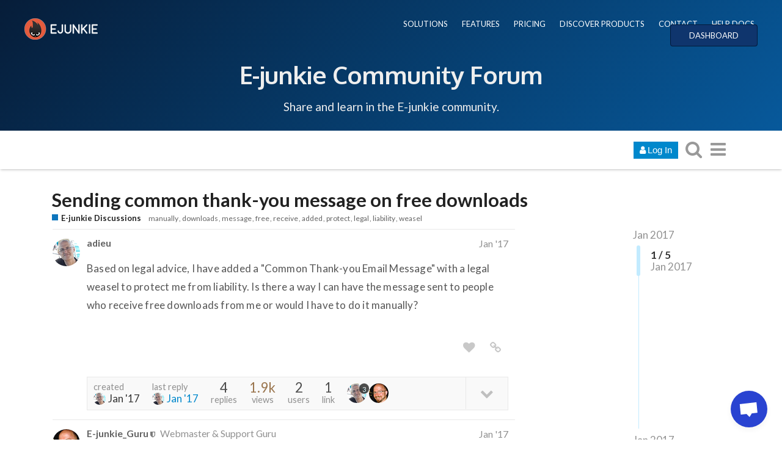

--- FILE ---
content_type: text/html; charset=utf-8
request_url: https://www.e-junkie.com/forum/t/sending-common-thank-you-message-on-free-downloads/10629
body_size: 13930
content:
<!DOCTYPE html>
<html lang="en" class="desktop-view not-mobile-device  anon">
  <head>
    <meta charset="utf-8">
    <title>Sending common thank-you message on free downloads - E-junkie Discussions - E-Junkie Community Forum</title>
    <meta name="description" content="Based on legal advice, I have added a &amp;quot;Common Thank-you Email Message&amp;quot; with a legal weasel to protect me from liability. Is there a way I can have the message sent to people who receive free downloads from me or would I &amp;hellip;">
    <meta name="discourse_theme_key" content="afe40fab-a354-41ee-a0ed-cdb72f9941d2">
    <meta name="author" content="">
<meta name="generator" content="Discourse 1.8.0.beta12 - https://github.com/discourse/discourse version 8ab9f30bbdc35e8830a86df54286ef075c9703a5">
<link rel="icon" type="image/png" href="https://www.e-junkie.com/favicon.ico">
<link rel="apple-touch-icon" type="image/png" href="https://www.e-junkie.com/apple-touch-icon-144x144.png">
<link rel="icon" sizes="144x144" href="https://www.e-junkie.com/apple-touch-icon-144x144.png">
<meta name="theme-color" content="#ffffff">
<meta name="viewport" content="width=device-width, minimum-scale=1.0, maximum-scale=1.0, user-scalable=yes">
<link rel="canonical" href="http://www.e-junkie.com/forum/t/sending-common-thank-you-message-on-free-downloads/10629" />
<script type="application/ld+json">{"@context":"http://schema.org","@type":"WebSite","url":"http://www.e-junkie.com/forum","potentialAction":{"@type":"SearchAction","target":"http://www.e-junkie.com/forum/search?q={search_term_string}","query-input":"required name=search_term_string"}}</script>
<link rel="search" type="application/opensearchdescription+xml" href="http://www.e-junkie.com/forum/opensearch.xml" title="E-Junkie Community Forum Search">

    

      <meta name="fragment" content="!">


    <script>
      window.EmberENV = window.EmberENV || {};
      window.EmberENV['FORCE_JQUERY'] = true;
    </script>

    <link rel='preload' href='/forum/assets/locales/en-d0d5b59638e4b44aaa4410b56a03225faaed0c5cb36fdd9543552d35dc86c409.js' as='script'/>
<script src='/forum/assets/locales/en-d0d5b59638e4b44aaa4410b56a03225faaed0c5cb36fdd9543552d35dc86c409.js'></script>
    <link rel='preload' href='/forum/assets/ember_jquery-b018f0ade967f79b21dc04fb709bf3ce41b791c8047282d68784382bbd80ba38.js' as='script'/>
<script src='/forum/assets/ember_jquery-b018f0ade967f79b21dc04fb709bf3ce41b791c8047282d68784382bbd80ba38.js'></script>
    <link rel='preload' href='/forum/assets/preload-store-af602b020bef099c06be759bb10b1de24b85b8eb2e398ce93c129d2b2c887b82.js' as='script'/>
<script src='/forum/assets/preload-store-af602b020bef099c06be759bb10b1de24b85b8eb2e398ce93c129d2b2c887b82.js'></script>
    <link rel='preload' href='/forum/assets/vendor-ffa597a518b57588a12146e832f23dbcb437e3d0fc79cfcf19b966cf80049ae3.js' as='script'/>
<script src='/forum/assets/vendor-ffa597a518b57588a12146e832f23dbcb437e3d0fc79cfcf19b966cf80049ae3.js'></script>
    <link rel='preload' href='/forum/assets/pretty-text-bundle-f6b0056040ab06a7554e97e5e4f119988c5ee44509e2b450c93b6abb76797d46.js' as='script'/>
<script src='/forum/assets/pretty-text-bundle-f6b0056040ab06a7554e97e5e4f119988c5ee44509e2b450c93b6abb76797d46.js'></script>
    <link rel='preload' href='/forum/assets/application-98984c460fcf95c26a6fe2bb1f55d3c68d1e6c80f8e0df569685cb0316dcef52.js' as='script'/>
<script src='/forum/assets/application-98984c460fcf95c26a6fe2bb1f55d3c68d1e6c80f8e0df569685cb0316dcef52.js'></script>
    <link rel='preload' href='/forum/assets/plugin-2f6316a4ae439f46e2e0c984a2b71f6dede9faf472f56ab7e9b19db4745ac12e.js' as='script'/>
<script src='/forum/assets/plugin-2f6316a4ae439f46e2e0c984a2b71f6dede9faf472f56ab7e9b19db4745ac12e.js'></script>
    <link rel='preload' href='/forum/assets/plugin-third-party-1c972d03b7bf419ea46fe4c258157766a5958061fbc66b2d19c8db2df1de2f97.js' as='script'/>
<script src='/forum/assets/plugin-third-party-1c972d03b7bf419ea46fe4c258157766a5958061fbc66b2d19c8db2df1de2f97.js'></script>


      <link rel="image_src" href="https://www.e-junkie.com/wiki/user/themes/Wiki/images/ej_happy_logo.jpg">
<meta property="og:image" content="https://www.e-junkie.com/wiki/user/themes/Wiki/images/ej_happy_logo.jpg">
<link rel="apple-touch-icon" sizes="180x180" href="https://www.e-junkie.com/apple-touch-icon.png">
<link rel="icon" type="image/png" sizes="32x32" href="https://www.e-junkie.com/favicon-32x32.png">
<link rel="icon" type="image/png" sizes="16x16" href="https://www.e-junkie.com/favicon-16x16.png">
<link rel="mask-icon" href="/safari-pinned-tab.svg" color="#484443">
<meta name="msapplication-TileColor" content="#da532c">
<meta name="theme-color" content="#ffffff">

<!-- Crisp chat -->
<script type="text/javascript">window.$crisp=[];window.CRISP_WEBSITE_ID="42374dfa-e29f-4109-b56f-5b56620bbf14";(function(){d=document;s=d.createElement("script");s.src="https://client.crisp.chat/l.js";s.async=1;d.getElementsByTagName("head")[0].appendChild(s);})();</script>

<!-- Facebook SDK -->

<!-- script>(function(d, s, id) {
  var js, fjs = d.getElementsByTagName(s)[0];
  if (d.getElementById(id)) return;
  js = d.createElement(s); js.id = id;
  js.src = 'https://connect.facebook.net/en_US/sdk.js#xfbml=1&version=v2.12&appId=126774610692259&autoLogAppEvents=1';
  fjs.parentNode.insertBefore(js, fjs);
}(document, 'script', 'facebook-jssdk'));
</script -->

<!-- Facebook Messenger chat -->
<!-- script>
	window.fbAsyncInit = function() {
		FB.init({
			xfbml            : true,
			version          : 'v8.0'
		});
	};

	(function(d, s, id) {
		var js, fjs = d.getElementsByTagName(s)[0];
		if (d.getElementById(id)) return;
		js = d.createElement(s); js.id = id;
		js.src = 'https://connect.facebook.net/en_US/sdk/xfbml.customerchat.js';
		fjs.parentNode.insertBefore(js, fjs);
	}(document, 'script', 'facebook-jssdk'));
</script -->

<!-- Global site tag (gtag.js) - Google Analytics -->
<script async src="https://www.googletagmanager.com/gtag/js?id=UA-273877-2"></script>
<script>
  window.dataLayer = window.dataLayer || [];
  function gtag(){dataLayer.push(arguments);}
  gtag('js', new Date());
  gtag('config', 'UA-273877-2');
</script>

<!-- Facebook Pixel Code -->
<script>
  !function(f,b,e,v,n,t,s)
  {if(f.fbq)return;n=f.fbq=function(){n.callMethod?
  n.callMethod.apply(n,arguments):n.queue.push(arguments)};
  if(!f._fbq)f._fbq=n;n.push=n;n.loaded=!0;n.version='2.0';
  n.queue=[];t=b.createElement(e);t.async=!0;
  t.src=v;s=b.getElementsByTagName(e)[0];
  s.parentNode.insertBefore(t,s)}(window, document,'script',
  'https://connect.facebook.net/en_US/fbevents.js');
  fbq('init', '1714673711932838');
  fbq('track', 'PageView');
</script>
<!-- End Facebook Pixel Code -->

    <script>
  (function(i,s,o,g,r,a,m){i['GoogleAnalyticsObject']=r;i[r]=i[r]||function(){
  (i[r].q=i[r].q||[]).push(arguments)},i[r].l=1*new Date();a=s.createElement(o),
  m=s.getElementsByTagName(o)[0];a.async=1;a.src=g;m.parentNode.insertBefore(a,m)
  })(window,document,'script','//www.google-analytics.com/analytics.js','ga');

  ga('create', 'UA-273877-2', {"cookieDomain":"auto"});
</script>

    <link rel="manifest" href="/forum/manifest.json">


      <link href="/forum/stylesheets/desktop_e1d81cca21853ecad9df6f39766592d783607e78.css?__ws=www.e-junkie.com" media="all" rel="stylesheet" data-target="desktop"/>


  <link href="/forum/stylesheets/desktop_theme_7_f504feb83bb282d09396470747c9c6a3863df984.css?__ws=www.e-junkie.com" media="all" rel="stylesheet" data-target="desktop_theme"/>

    

<link rel="preload" href="/forum/assets/fontawesome-webfont-2adefcbc041e7d18fcf2d417879dc5a09997aa64d675b7a3c4b6ce33da13f3fe.woff2?https://www.e-junkie.com&2&v=4.7.0" as="font" type="font/woff2" crossorigin />
<style>
  @font-face {
    font-family: 'FontAwesome';
    src: url('/forum/assets/fontawesome-webfont-2adefcbc041e7d18fcf2d417879dc5a09997aa64d675b7a3c4b6ce33da13f3fe.woff2?https://www.e-junkie.com&2&v=4.7.0') format('woff2'),
         url('/forum/assets/fontawesome-webfont-ba0c59deb5450f5cb41b3f93609ee2d0d995415877ddfa223e8a8a7533474f07.woff?https://www.e-junkie.com&amp;2&v=4.7.0') format('woff');
  }
</style>


      <link rel="alternate" type="application/rss+xml" title="RSS feed of &#39;Sending common thank-you message on free downloads&#39;" href="https://www.e-junkie.com/forum/t/sending-common-thank-you-message-on-free-downloads/10629.rss" />
  <meta property="og:site_name" content="E-Junkie Community Forum" />
<meta name="twitter:card" content="summary" />
<meta name="twitter:image" content="https://www.e-junkie.com/apple-touch-icon-144x144.png" />
<meta property="og:image" content="https://www.e-junkie.com/apple-touch-icon-144x144.png" />
<meta property="og:url" content="http://www.e-junkie.com/forum/t/sending-common-thank-you-message-on-free-downloads/10629" />
<meta name="twitter:url" content="http://www.e-junkie.com/forum/t/sending-common-thank-you-message-on-free-downloads/10629" />
<meta property="og:title" content="Sending common thank-you message on free downloads" />
<meta name="twitter:title" content="Sending common thank-you message on free downloads" />
<meta property="og:description" content="Based on legal advice, I have added a &quot;Common Thank-you Email Message&quot; with a legal weasel to protect me from liability. Is there a way I can have the message sent to people who receive free downloads from me or would I have to do it manually?" />
<meta name="twitter:description" content="Based on legal advice, I have added a &quot;Common Thank-you Email Message&quot; with a legal weasel to protect me from liability. Is there a way I can have the message sent to people who receive free downloads from me or would I have to do it manually?" />



    
  </head>

  <body class="">
    

    <div class='debug-eyeline'></div>

    <noscript data-path="/t/sending-common-thank-you-message-on-free-downloads/10629">
      <header class="d-header">
  <div class="wrap">
    <div class="contents">
      <div class="row">
        <div class="title span13">
          <a href="/forum/">
              <img src="/uploads/default/original/1X/5b7e92511a7f6bc04e1949539739f6662cc41e92.png" alt="E-Junkie Community Forum" id="site-logo">
          </a>
        </div>
            <div class='panel clearfix'>
              <a href="/forum/login" class='btn btn-primary btn-small login-button'><i class="fa fa-user"></i> Log In</a>
            </div>
      </div>
    </div>
  </div>
</header>

      <div id="main-outlet" class="wrap">
        <!-- preload-content: -->
        <h1>
  <a href="/forum/t/sending-common-thank-you-message-on-free-downloads/10629">Sending common thank-you message on free downloads</a>
</h1>

<div id='breadcrumbs'>
    <div id="breadcrumb-0" itemscope itemtype="http://data-vocabulary.org/Breadcrumb"
>
      <a href="/forum/c/e-junkie-discussions" itemprop="url">
        <span itemprop="title">E-junkie Discussions</span>
      </a>
    </div>
</div>

    <div class='tags-list' itemscope itemtype='http://schema.org/ItemList'>
        <div itemprop='itemListElement' itemscope itemtype='http://schema.org/ListItem'>
          <meta itemprop='url' content='http://www.e-junkie.com/forum/tags/manually'>
          <a href='http://www.e-junkie.com/forum/tags/manually' itemprop='item'>
            <span itemprop='name'>manually</span>
          </a>
        </div>
        <div itemprop='itemListElement' itemscope itemtype='http://schema.org/ListItem'>
          <meta itemprop='url' content='http://www.e-junkie.com/forum/tags/downloads'>
          <a href='http://www.e-junkie.com/forum/tags/downloads' itemprop='item'>
            <span itemprop='name'>downloads</span>
          </a>
        </div>
        <div itemprop='itemListElement' itemscope itemtype='http://schema.org/ListItem'>
          <meta itemprop='url' content='http://www.e-junkie.com/forum/tags/message'>
          <a href='http://www.e-junkie.com/forum/tags/message' itemprop='item'>
            <span itemprop='name'>message</span>
          </a>
        </div>
        <div itemprop='itemListElement' itemscope itemtype='http://schema.org/ListItem'>
          <meta itemprop='url' content='http://www.e-junkie.com/forum/tags/free'>
          <a href='http://www.e-junkie.com/forum/tags/free' itemprop='item'>
            <span itemprop='name'>free</span>
          </a>
        </div>
        <div itemprop='itemListElement' itemscope itemtype='http://schema.org/ListItem'>
          <meta itemprop='url' content='http://www.e-junkie.com/forum/tags/receive'>
          <a href='http://www.e-junkie.com/forum/tags/receive' itemprop='item'>
            <span itemprop='name'>receive</span>
          </a>
        </div>
        <div itemprop='itemListElement' itemscope itemtype='http://schema.org/ListItem'>
          <meta itemprop='url' content='http://www.e-junkie.com/forum/tags/added'>
          <a href='http://www.e-junkie.com/forum/tags/added' itemprop='item'>
            <span itemprop='name'>added</span>
          </a>
        </div>
        <div itemprop='itemListElement' itemscope itemtype='http://schema.org/ListItem'>
          <meta itemprop='url' content='http://www.e-junkie.com/forum/tags/protect'>
          <a href='http://www.e-junkie.com/forum/tags/protect' itemprop='item'>
            <span itemprop='name'>protect</span>
          </a>
        </div>
        <div itemprop='itemListElement' itemscope itemtype='http://schema.org/ListItem'>
          <meta itemprop='url' content='http://www.e-junkie.com/forum/tags/legal'>
          <a href='http://www.e-junkie.com/forum/tags/legal' itemprop='item'>
            <span itemprop='name'>legal</span>
          </a>
        </div>
        <div itemprop='itemListElement' itemscope itemtype='http://schema.org/ListItem'>
          <meta itemprop='url' content='http://www.e-junkie.com/forum/tags/liability'>
          <a href='http://www.e-junkie.com/forum/tags/liability' itemprop='item'>
            <span itemprop='name'>liability</span>
          </a>
        </div>
        <div itemprop='itemListElement' itemscope itemtype='http://schema.org/ListItem'>
          <meta itemprop='url' content='http://www.e-junkie.com/forum/tags/weasel'>
          <a href='http://www.e-junkie.com/forum/tags/weasel' itemprop='item'>
            <span itemprop='name'>weasel</span>
          </a>
        </div>
    </div>




<hr>


  <div itemscope itemtype='http://schema.org/DiscussionForumPosting'>
      <div class='creator'>
        <span>
          <a href='/forum/u/adieu'><b itemprop='author'>adieu</b></a>
           
           <time datetime='2017-01-30T17:30:35Z' itemprop='datePublished'>
             2017-01-30 17:30:35 UTC
           </time>
        </span>
        <span itemprop='position'>#1</span>
      </div>
      <div class='post' itemprop='articleBody'>
        <p>Based on legal advice, I have added a "Common Thank-you Email Message" with a legal weasel to protect me from liability. Is there a way I can have the message sent to people who receive free downloads from me or would I have to do it manually?</p>
      </div>
      <meta itemprop='interactionCount' content='UserLikes:0'>
      <meta itemprop='interactionCount' content='UserComments:0'>
      <meta itemprop='headline' content='Sending common thank-you message on free downloads'>
      <hr>
  </div>
  <div itemscope itemtype='http://schema.org/DiscussionForumPosting'>
      <div class='creator'>
        <span>
          <a href='/forum/u/E-junkie_Guru'><b itemprop='author'>E-junkie_Guru</b></a>
           
           <time datetime='2017-01-30T20:43:08Z' itemprop='datePublished'>
             2017-01-30 20:43:08 UTC
           </time>
        </span>
        <span itemprop='position'>#2</span>
      </div>
      <div class='post' itemprop='articleBody'>
        <p>Unfortunately, the Common Thank-you Email can only be sent for actual orders, not for free links issued via Send Free Download Link. However, if you want to override the item's Product Thank-you Email for a free link, or if that item's Product Thank-you Email is disabled (in which case there would be no default message to send with a free link), you can enter a custom Email Message when you send the free link that would override what's defined in the product's settings.<br><br><br><br>You might also consider adding your legalese to your Common Thank-you Page HTML (in Seller Admin &gt; Edit Preferences), which gets inserted at the end of every thank-you/download page we generate for you. Buyers have to visit that page at some point to download at all, whereas there's no guarantee they would ever open or read any thank-you email.</p>
      </div>
      <meta itemprop='interactionCount' content='UserLikes:0'>
      <meta itemprop='interactionCount' content='UserComments:0'>
      <meta itemprop='headline' content='Sending common thank-you message on free downloads'>
      <hr>
  </div>
  <div itemscope itemtype='http://schema.org/DiscussionForumPosting'>
      <div class='creator'>
        <span>
          <a href='/forum/u/adieu'><b itemprop='author'>adieu</b></a>
           
           <time datetime='2017-01-30T22:39:17Z' itemprop='datePublished'>
             2017-01-30 22:39:17 UTC
           </time>
        </span>
        <span itemprop='position'>#3</span>
      </div>
      <div class='post' itemprop='articleBody'>
        <p>Thanks Guru. <br><br><br><br>That page would appear five times if I sold a package of five PDFs, correct? I have been selling quite a few packages, well more than I used to :-).<br><br>I worry that it would piss people off if it was something they would have to get past for every download. That's what I liked about the Common Thank-you Email, it would only go out once. I would just have to compose a provocative subject link that they couldn't resist opening.<br><br><br><br>Now I'm thinking I'm confused and don't understand. Is there an additional page buyers would have to look at, or would my weasel just be under "Click here to download Salish Sea Pilot's Desolation Sound guide" for example? There is nothing there now. It would be perfect. If it's not an extra page buyers would have to look at I'm sold...</p>
      </div>
      <meta itemprop='interactionCount' content='UserLikes:0'>
      <meta itemprop='interactionCount' content='UserComments:0'>
      <meta itemprop='headline' content='Sending common thank-you message on free downloads'>
      <hr>
  </div>
  <div itemscope itemtype='http://schema.org/DiscussionForumPosting'>
      <div class='creator'>
        <span>
          <a href='/forum/u/E-junkie_Guru'><b itemprop='author'>E-junkie_Guru</b></a>
           
           <time datetime='2017-01-31T14:31:34Z' itemprop='datePublished'>
             2017-01-31 14:31:34 UTC
           </time>
        </span>
        <span itemprop='position'>#4</span>
      </div>
      <div class='post' itemprop='articleBody'>
        <p>Whatever you put in Common Thank-you Page HTML only gets inserted once at the end of the page, regardless of how many item(s) are in the buyer's order. This help page explains more about thank-you page customization and provides an example at the end showing which customizations get inserted where in the page:<br><br><a href="http://www.e-junkie.com/ej/help.custom.thankyou-page.htm" rel="nofollow" target="_blank"></a><a href="http://www.e-junkie.com/ej/help.custom.thankyou-page.htm">http://www.e-junkie.com/ej/help.custom.thankyou-page.htm</a><br><br><br><br>If you don't want to send buyers multiple thank-you email messages when they purchase multiple items, you can disable the Product Thank-you Email in each product's settings, and keep your Common Thank-you Email, which only gets sent once per entire order. In this case, make sure your Common email message template includes the template tag [%thankyou_link%] where you want the link to be inserted (ideally on a line by itself), and DO leave the Common Thank-you Page URL field blank. Note that buyers still may not necessarily ever open or read this message, if their payment was completed quickly enough that they could claim their download immediately following checkout (as is nearly always the case with rare exception).</p>
      </div>
      <meta itemprop='interactionCount' content='UserLikes:0'>
      <meta itemprop='interactionCount' content='UserComments:0'>
      <meta itemprop='headline' content='Sending common thank-you message on free downloads'>
      <hr>
  </div>
  <div itemscope itemtype='http://schema.org/DiscussionForumPosting'>
      <div class='creator'>
        <span>
          <a href='/forum/u/adieu'><b itemprop='author'>adieu</b></a>
           
           <time datetime='2017-01-31T14:46:28Z' itemprop='datePublished'>
             2017-01-31 14:46:28 UTC
           </time>
        </span>
        <span itemprop='position'>#5</span>
      </div>
      <div class='post' itemprop='articleBody'>
        <p>Thanks for the help, Guru.<br><br><br><br>Cheers</p>
      </div>
      <meta itemprop='interactionCount' content='UserLikes:0'>
      <meta itemprop='interactionCount' content='UserComments:0'>
      <meta itemprop='headline' content='Sending common thank-you message on free downloads'>
      <hr>
  </div>






        <!-- :preload-content -->
        <footer>
          <nav itemscope itemtype='http://schema.org/SiteNavigationElement'>
            <a href='/forum/'>Home</a>
            <a href="/forum/categories">Categories</a>
            <a href="/forum/guidelines">FAQ/Guidelines</a>
            <a href="/forum/tos">Terms of Service</a>
            <a href="/forum/privacy">Privacy Policy</a>
          </nav>
        </footer>
      </div>

      <footer id='noscript-footer'>
        <p>Powered by <a href="https://www.discourse.org">Discourse</a>, best viewed with JavaScript enabled</p>
      </footer>
    </noscript>

      <div id="fb-root"></div>

<div class="EJheader">
    <div class="banner_content_bar">
        <div class="logo"><a href="/"><img src="https://www.e-junkie.com/wiki/user/themes/Wiki/images/logo1.png"></a></div>
        <div class="EJnav">
            <a href="https://www.e-junkie.com/wiki/solutions">SOLUTIONS</a>
            <a href="https://www.e-junkie.com/wiki/features">FEATURES</a>
            <a href="https://www.e-junkie.com/wiki/pricing">PRICING</a>
            <a href="https://market.e-junkie.com/marketplace/">DISCOVER PRODUCTS</a>
            <a href="https://www.e-junkie.com/wiki/contact">CONTACT</a>
            <a href="https://www.e-junkie.com/wiki/help">HELP DOCS</a>
            <a href="https://www.e-junkie.com/ej/dashboard" class="login_btn">DASHBOARD</a>
        </div>
      <div class="EJbanner_text">
          <h1 class="mobileOnly"><a href="https://www.e-junkie.com/forum/">Forum</a></h1>
          <h1 class="desktopOnly"><a href="https://www.e-junkie.com/forum/">E-junkie Community Forum</a></h1>
          <p>Share and learn in the E-junkie community.</p>
      </div>
    </div>
</div>

    <section id='main'>
    </section>

    <div id='offscreen-content'>
    </div>

      <form id='hidden-login-form' method="post" action="/forum/login" style="display: none;">
        <input name="username" type="text"     id="signin_username">
        <input name="password" type="password" id="signin_password">
        <input name="redirect" type="hidden">
        <input type="submit" id="signin-button" value="Log In">
      </form>

      <script>
      (function() {
        var ps = require('preload-store').default;
          ps.store("site", {"default_archetype":"regular","notification_types":{"mentioned":1,"replied":2,"quoted":3,"edited":4,"liked":5,"private_message":6,"invited_to_private_message":7,"invitee_accepted":8,"posted":9,"moved_post":10,"linked":11,"granted_badge":12,"invited_to_topic":13,"custom":14,"group_mentioned":15,"group_message_summary":16,"watching_first_post":17,"topic_reminder":18},"post_types":{"regular":1,"moderator_action":2,"small_action":3,"whisper":4},"groups":[{"id":1,"name":"admins"},{"id":0,"name":"everyone"},{"id":2,"name":"moderators"},{"id":3,"name":"staff"},{"id":10,"name":"trust_level_0"},{"id":11,"name":"trust_level_1"},{"id":12,"name":"trust_level_2"},{"id":13,"name":"trust_level_3"},{"id":14,"name":"trust_level_4"}],"filters":["latest","unread","new","read","posted","bookmarks"],"periods":["all","yearly","quarterly","monthly","weekly","daily"],"top_menu_items":["latest","unread","new","read","posted","bookmarks","category","categories","top"],"anonymous_top_menu_items":["latest","top","categories","category","categories","top"],"uncategorized_category_id":1,"is_readonly":false,"disabled_plugins":[],"user_field_max_length":2048,"suppressed_from_homepage_category_ids":[],"post_action_types":[{"name_key":"bookmark","name":"Bookmark","description":"Bookmark this post","long_form":"bookmarked this post","is_flag":false,"icon":null,"id":1,"is_custom_flag":false},{"name_key":"like","name":"Like","description":"Like this post","long_form":"liked this","is_flag":false,"icon":"heart","id":2,"is_custom_flag":false},{"name_key":"off_topic","name":"Off-Topic","description":"This post is not relevant to the current discussion as defined by the title and first post, and should probably be moved elsewhere.","long_form":"flagged this as off-topic","is_flag":true,"icon":null,"id":3,"is_custom_flag":false},{"name_key":"inappropriate","name":"Inappropriate","description":"This post contains content that a reasonable person would consider offensive, abusive, or a violation of \u003ca href=\"/guidelines\"\u003eour community guidelines\u003c/a\u003e.","long_form":"flagged this as inappropriate","is_flag":true,"icon":null,"id":4,"is_custom_flag":false},{"name_key":"vote","name":"Vote","description":"Vote for this post","long_form":"voted for this post","is_flag":false,"icon":null,"id":5,"is_custom_flag":false},{"name_key":"spam","name":"Spam","description":"This post is an advertisement. It is not useful or relevant to the current topic, but promotional in nature.","long_form":"flagged this as spam","is_flag":true,"icon":null,"id":8,"is_custom_flag":false},{"name_key":"notify_user","name":"Send @{{username}} a message","description":"I want to talk to this person directly and privately about their post.","long_form":"messaged user","is_flag":true,"icon":null,"id":6,"is_custom_flag":true},{"name_key":"notify_moderators","name":"Something Else","description":"This post requires staff attention for another reason not listed above.","long_form":"flagged this for staff attention","is_flag":true,"icon":null,"id":7,"is_custom_flag":true}],"topic_flag_types":[{"name_key":"inappropriate","name":"Inappropriate","description":"This topic contains content that a reasonable person would consider offensive, abusive, or a violation of \u003ca href=\"/guidelines\"\u003eour community guidelines\u003c/a\u003e.","long_form":"flagged this as inappropriate","is_flag":true,"icon":null,"id":4,"is_custom_flag":false},{"name_key":"spam","name":"Spam","description":"This topic is an advertisement. It is not useful or relevant to this site, but promotional in nature.","long_form":"flagged this as spam","is_flag":true,"icon":null,"id":8,"is_custom_flag":false},{"name_key":"notify_moderators","name":"Something Else","description":"This topic requires general staff attention based on the \u003ca href=\"/guidelines\"\u003eguidelines\u003c/a\u003e, \u003ca href=\"http://www.e-junkie.com/ej/terms.htm\"\u003eTOS\u003c/a\u003e, or for another reason not listed above.","long_form":"flagged this for moderator attention","is_flag":true,"icon":null,"id":7,"is_custom_flag":true}],"can_create_tag":null,"can_tag_topics":null,"tags_filter_regexp":"[/\\?#\\[\\]@!\\$\u0026'\\(\\)\\*\\+,;=\\.%\\\\`^\\s|\\{\\}\"\u003c\u003e]+","top_tags":["product","paypal","cart","page","products","link","site","code","download","help","email","account","shipping","payment","item","affiliate","button","order","purchase","sell","shopping","items","website","customer","option","send","pay","customers","free","sales"],"topic_featured_link_allowed_category_ids":[1,4,8,6],"user_themes":[{"theme_key":"45543bf7-ddd0-4948-b5d1-238ea7e552da","name":"Dark","default":false},{"theme_key":"afe40fab-a354-41ee-a0ed-cdb72f9941d2","name":"E-junkie","default":true}],"categories":[{"id":6,"name":"E-junkie Discussions","color":"0E76BD","text_color":"B609EA","slug":"e-junkie-discussions","topic_count":7098,"post_count":26528,"position":0,"description":"Questions, suggestions and support for E-junkie related issues.","description_text":"Questions, suggestions and support for E-junkie related issues.","topic_url":"/forum/t/about-the-e-junkie-discussions-category/16","read_restricted":false,"permission":null,"notification_level":1,"topic_template":"","has_children":false,"sort_order":"","sort_ascending":null,"show_subcategory_list":false,"num_featured_topics":3,"default_view":"latest","subcategory_list_style":"rows_with_featured_topics","default_top_period":"all","uploaded_logo":null,"uploaded_background":null},{"id":8,"name":"E-junkie Service Status \u0026 Updates","color":"F15A24","text_color":"59C487","slug":"e-junkie-service-status-and-updates","topic_count":252,"post_count":1255,"position":1,"description":"Notifications of scheduled maintenance, known issues and new features.","description_text":"Notifications of scheduled maintenance, known issues and new features.","topic_url":"/forum/t/about-the-e-junkie-service-status-updates-category/18","read_restricted":false,"permission":null,"notification_level":1,"topic_template":"","has_children":false,"sort_order":"","sort_ascending":null,"show_subcategory_list":false,"num_featured_topics":3,"default_view":"latest","subcategory_list_style":"rows_with_featured_topics","default_top_period":"all","uploaded_logo":null,"uploaded_background":null},{"id":1,"name":"Uncategorized","color":"AB9364","text_color":"FFFFFF","slug":"uncategorized","topic_count":1,"post_count":1,"position":7,"description":"Topics that don't need a category, or don't fit into any other existing category.","description_text":"","topic_url":"/forum/t/","read_restricted":false,"permission":null,"notification_level":1,"topic_template":"","has_children":false,"sort_order":"","sort_ascending":null,"show_subcategory_list":false,"num_featured_topics":3,"default_view":"latest","subcategory_list_style":"rows_with_featured_topics","default_top_period":"all","uploaded_logo":null,"uploaded_background":null}],"trust_levels":[{"id":0,"name":"new user"},{"id":1,"name":"basic user"},{"id":2,"name":"member"},{"id":3,"name":"regular"},{"id":4,"name":"leader"}],"archetypes":[{"id":"regular","name":"Regular Topic","options":[]},{"id":"banner","name":"Banner Topic","options":[]}],"user_fields":[]});
          ps.store("siteSettings", {"title":"E-Junkie Community Forum","contact_email":"tyson@e-junkie.com","contact_url":"https://www.e-junkie.com/ej/contact.htm","logo_url":"/uploads/default/original/1X/5b7e92511a7f6bc04e1949539739f6662cc41e92.png","logo_small_url":"/forum/uploads/default/original/1X/cedb05193f84451b695d814d576317df2c9e165b.png","mobile_logo_url":"","favicon_url":"https://www.e-junkie.com/favicon.ico","allow_user_locale":false,"suggested_topics":5,"track_external_right_clicks":false,"ga_universal_tracking_code":"UA-273877-2","ga_universal_domain_name":"auto","ga_tracking_code":"","ga_domain_name":"","gtm_container_id":"","top_menu":"categories|latest|new|unread|top","post_menu":"like-count|like|share|flag|edit|bookmark|delete|admin|reply","post_menu_hidden_items":"flag|bookmark|delete|admin","share_links":"twitter|facebook|email","desktop_category_page_style":"categories_and_latest_topics","category_colors":"BF1E2E|F1592A|F7941D|9EB83B|3AB54A|12A89D|25AAE2|0E76BD|652D90|92278F|ED207B|8C6238|231F20|808281|B3B5B4|283890","category_style":"bullet","enable_mobile_theme":true,"relative_date_duration":30,"fixed_category_positions":true,"fixed_category_positions_on_create":true,"enable_badges":true,"enable_badge_sql":false,"enable_whispers":false,"invite_only":false,"login_required":false,"must_approve_users":false,"enable_local_logins":true,"allow_new_registrations":true,"enable_signup_cta":true,"enable_google_oauth2_logins":false,"enable_yahoo_logins":false,"enable_twitter_logins":false,"enable_instagram_logins":false,"enable_facebook_logins":false,"enable_github_logins":false,"enable_sso":true,"sso_overrides_avatar":false,"min_username_length":3,"max_username_length":50,"min_password_length":10,"min_admin_password_length":15,"logout_redirect":"","full_name_required":false,"enable_names":false,"invites_per_page":40,"delete_user_max_post_age":9999,"delete_all_posts_max":200,"show_email_on_profile":false,"prioritize_username_in_ux":true,"enable_user_directory":false,"allow_anonymous_posting":false,"anonymous_posting_min_trust_level":1,"hide_user_profiles_from_public":true,"enable_group_directory":false,"min_post_length":2,"min_first_post_length":2,"min_private_message_post_length":1,"max_post_length":32000,"topic_featured_link_enabled":true,"min_topic_title_length":3,"max_topic_title_length":255,"min_private_message_title_length":2,"allow_uncategorized_topics":false,"min_title_similar_length":100,"min_body_similar_length":15000,"enable_private_messages":false,"edit_history_visible_to_public":false,"delete_removed_posts_after":0,"traditional_markdown_linebreaks":false,"allow_html_tables":true,"suppress_reply_directly_below":true,"suppress_reply_directly_above":true,"max_reply_history":1000,"newuser_max_images":100,"newuser_max_attachments":0,"show_pinned_excerpt_mobile":true,"show_pinned_excerpt_desktop":true,"display_name_on_posts":false,"show_time_gap_days":7,"short_progress_text_threshold":10000,"default_code_lang":"auto","autohighlight_all_code":false,"highlighted_languages":"apache|bash|cs|cpp|css|coffeescript|diff|xml|http|ini|json|java|javascript|makefile|markdown|nginx|objectivec|ruby|perl|php|python|sql|handlebars","censored_words":"","censored_pattern":"","enable_emoji":true,"emoji_set":"emoji_one","code_formatting_style":"code-fences","allowed_href_schemes":"","email_time_window_mins":2,"disable_digest_emails":true,"email_in":false,"disable_emails":false,"bounce_score_threshold":4,"max_image_size_kb":3072,"max_attachment_size_kb":3072,"authorized_extensions":"jpg|jpeg|png|gif","max_image_width":690,"max_image_height":500,"prevent_anons_from_downloading_files":false,"enable_s3_uploads":false,"allow_profile_backgrounds":true,"allow_uploaded_avatars":true,"allow_animated_avatars":false,"default_avatars":"","external_system_avatars_enabled":false,"external_system_avatars_url":"/letter_avatar_proxy/v2/letter/{first_letter}/{color}/{size}.png","tl1_requires_read_posts":30,"tl3_links_no_follow":false,"use_admin_ip_whitelist":false,"max_oneboxes_per_post":50,"alert_admins_if_errors_per_minute":0,"alert_admins_if_errors_per_hour":0,"max_prints_per_hour_per_user":5,"enable_long_polling":true,"long_polling_base_url":"/forum","background_polling_interval":60000,"polling_interval":3000,"anon_polling_interval":15000,"flush_timings_secs":20,"verbose_localization":false,"max_new_topics":500,"tos_url":"http://www.e-junkie.com/ej/terms.htm","privacy_policy_url":"http://www.e-junkie.com/ej/privacy.htm","faq_url":"http://www.e-junkie.com/ej/help.htm","maximum_backups":10,"min_search_term_length":3,"version_checks":true,"suppress_uncategorized_badge":true,"topic_views_heat_low":1000,"topic_views_heat_medium":2000,"topic_views_heat_high":5000,"topic_post_like_heat_low":0.5,"topic_post_like_heat_medium":1.0,"topic_post_like_heat_high":2.0,"history_hours_low":12,"history_hours_medium":24,"history_hours_high":48,"cold_age_days_low":14,"cold_age_days_medium":90,"cold_age_days_high":180,"global_notice":"","show_create_topics_notice":true,"bootstrap_mode_min_users":0,"bootstrap_mode_enabled":false,"automatically_unpin_topics":true,"read_time_word_count":500,"disable_mailing_list_mode":false,"default_topics_automatic_unpin":true,"tagging_enabled":true,"tag_style":"simple","max_tags_per_topic":15,"max_tag_length":50,"min_trust_level_to_tag_topics":0,"max_tag_search_results":5,"show_filter_by_tag":true,"tags_sort_alphabetically":false,"staff_tags":"","suppress_overlapping_tags_in_list":false,"details_enabled":true,"poll_enabled":true,"poll_maximum_options":20,"data_explorer_enabled":true,"available_locales":"ar|bs_BA|cs|da|de|el|en|es|et|fa_IR|fi|fr|gl|he|id|it|ja|ko|nb_NO|nl|pl_PL|pt|pt_BR|ro|ru|sk|sq|sv|te|tr_TR|uk|ur|vi|zh_CN|zh_TW"});
          ps.store("customHTML", {"top":"","footer":"<!--<iframe src=\"https://www.e-junkie.com/wiki/footer\" id=\"EJFooter\" scrolling=\"no\"><\/iframe>-->\n<style>\n#footer.container{\n    width: 100%;\n    display: block;\n    margin: 0 auto;\n    background-color: #444;\n    /*padding: 20px;*/\n    max-width: 100%;\n    font-family: Lato;\n    text-align: center;\n    padding-top: 45px;\n    padding-bottom: 10px;\n}\n#footer .half{\n        width: 35%;\n        display: inline-block;  \n\tmargin: 0 auto;\n}\n#footer .left{\n\ttext-align: left;\n}\n#footer .right a {\n    padding: 10px;\n    display: inline-block;\n    color: white;\n    font-weight: bold;\n    transform: translateY(-15px);\n\ttext-decoration: none;\n}\n#footer .right{\n\ttext-align: right;\n}\n@media(max-width: 600px){\n\t#footer .container{\n\t\tpadding: 0px;\n\t}\t\t\n\t#footer .half{\n\twidth: 80%;\n\ttext-align: center;\n\tmargin-bottom: 20px;\n\t}\n\t#footer .right a{\n\t\tmargin-top:10px;\n\t}\n\t#footer .left{ text-align: center; \n\t\tpadding-left: 20px;\n\t    margin-top: 30px;\n\t}\n}\n#footer .hide-signup, #footer .show-signup{\n    background-color: #e2583e;\n    border-radius: 2px;\n    border: none;\n    margin-left: 10px;\n}\n<\/style>\n\n<div class=\"container\" id=\"footer\">\n    <div class=\"left half\">\n        <div class=\"fb-like\" data-target=\"_blank\" href=\"https://www.facebook.com/ejunkie\" data-layout=\"standard\" data-action=\"like\" data-size=\"small\" data-show-faces=\"true\" data-share=\"true\" data-colorscheme=\"dark\"><\/div>\n    <\/div>  \n    <div class=\"right half\">\n        <a target=\"_blank\" href=\"/wiki/contact\">CONTACT<\/a>\n        <a target=\"_blank\" href=\"/wiki/help\">HELP DOCS<\/a>\n    \t<a style=\"display: none;\" class=\"hide-signup\" target=\"_blank\" href=\"i/ej/dashboard/?signup\">Go To Admin<\/a>\n        <a class=\"show-signup\" target=\"_blank\" href=\"/ej/dashboard/?signup\">Sign up<\/a>\n    <\/div>\n<\/div>\n\n<script>\nvar xhttp = null;\nif (window.XMLHttpRequest) {\n    xhttp = new XMLHttpRequest();\n} else {\n    xhttp = new ActiveXObject(\"Microsoft.XMLHTTP\");\n}\nxhttp.onreadystatechange = function() {\n    if (this.readyState == 4 && this.status == 200) {\n       console.log(xhttp.responseText)\n       if(xhttp.responseText != \"false\"){\n        var hideElements = document.getElementsByClassName('show-signup')\n        for(var i = 0; i < hideElements.length; i++)\n          hideElements[i].style.display = \"none\";\n        var showElements = document.getElementsByClassName('hide-signup')\n        for(var i = 0; i < showElements.length; i++)\n          showElements[i].style.display = \"inline-block\";\n    }\n    }\n};\nxhttp.open(\"GET\", \"/ej/checkLogin.php\", true);\nxhttp.send();\n<\/script>"});
          ps.store("banner", {});
          ps.store("customEmoji", []);
          ps.store("translationOverrides", {});
          ps.store("topic_10629", {"post_stream":{"posts":[{"id":29856,"username":"adieu","avatar_template":"/forum/user_avatar/www.e-junkie.com/adieu/{size}/857_1.png","created_at":"2017-01-30T17:30:35.000Z","cooked":"\u003cp\u003eBased on legal advice, I have added a \"Common Thank-you Email Message\" with a legal weasel to protect me from liability. Is there a way I can have the message sent to people who receive free downloads from me or would I have to do it manually?\u003c/p\u003e","post_number":1,"post_type":1,"updated_at":"2017-05-09T19:18:01.930Z","reply_count":0,"reply_to_post_number":null,"quote_count":0,"avg_time":162,"incoming_link_count":17,"reads":1,"score":93.3,"yours":false,"topic_id":10629,"topic_slug":"sending-common-thank-you-message-on-free-downloads","primary_group_name":null,"primary_group_flair_url":null,"primary_group_flair_bg_color":null,"primary_group_flair_color":null,"version":1,"can_edit":false,"can_delete":false,"can_recover":false,"can_wiki":false,"read":true,"user_title":null,"actions_summary":[],"moderator":false,"admin":false,"staff":false,"user_id":3386,"hidden":false,"hidden_reason_id":null,"trust_level":1,"deleted_at":null,"user_deleted":false,"edit_reason":null,"can_view_edit_history":false,"wiki":false},{"id":29857,"username":"E-junkie_Guru","avatar_template":"/forum/user_avatar/www.e-junkie.com/e-junkie_guru/{size}/123_1.png","created_at":"2017-01-30T20:43:08.000Z","cooked":"\u003cp\u003eUnfortunately, the Common Thank-you Email can only be sent for actual orders, not for free links issued via Send Free Download Link. However, if you want to override the item's Product Thank-you Email for a free link, or if that item's Product Thank-you Email is disabled (in which case there would be no default message to send with a free link), you can enter a custom Email Message when you send the free link that would override what's defined in the product's settings.\u003cbr\u003e\u003cbr\u003e\u003cbr\u003e\u003cbr\u003eYou might also consider adding your legalese to your Common Thank-you Page HTML (in Seller Admin \u0026gt; Edit Preferences), which gets inserted at the end of every thank-you/download page we generate for you. Buyers have to visit that page at some point to download at all, whereas there's no guarantee they would ever open or read any thank-you email.\u003c/p\u003e","post_number":2,"post_type":1,"updated_at":"2017-05-09T19:18:02.026Z","reply_count":0,"reply_to_post_number":null,"quote_count":0,"avg_time":162,"incoming_link_count":0,"reads":2,"score":8.5,"yours":false,"topic_id":10629,"topic_slug":"sending-common-thank-you-message-on-free-downloads","primary_group_name":null,"primary_group_flair_url":null,"primary_group_flair_bg_color":null,"primary_group_flair_color":null,"version":1,"can_edit":false,"can_delete":false,"can_recover":false,"can_wiki":false,"read":true,"user_title":"Webmaster \u0026 Support Guru","actions_summary":[],"moderator":true,"admin":true,"staff":true,"user_id":492,"hidden":false,"hidden_reason_id":null,"trust_level":4,"deleted_at":null,"user_deleted":false,"edit_reason":null,"can_view_edit_history":false,"wiki":false},{"id":29858,"username":"adieu","avatar_template":"/forum/user_avatar/www.e-junkie.com/adieu/{size}/857_1.png","created_at":"2017-01-30T22:39:17.000Z","cooked":"\u003cp\u003eThanks Guru. \u003cbr\u003e\u003cbr\u003e\u003cbr\u003e\u003cbr\u003eThat page would appear five times if I sold a package of five PDFs, correct? I have been selling quite a few packages, well more than I used to :-).\u003cbr\u003e\u003cbr\u003eI worry that it would piss people off if it was something they would have to get past for every download. That's what I liked about the Common Thank-you Email, it would only go out once. I would just have to compose a provocative subject link that they couldn't resist opening.\u003cbr\u003e\u003cbr\u003e\u003cbr\u003e\u003cbr\u003eNow I'm thinking I'm confused and don't understand. Is there an additional page buyers would have to look at, or would my weasel just be under \"Click here to download Salish Sea Pilot's Desolation Sound guide\" for example? There is nothing there now. It would be perfect. If it's not an extra page buyers would have to look at I'm sold...\u003c/p\u003e","post_number":3,"post_type":1,"updated_at":"2017-05-09T19:18:02.163Z","reply_count":0,"reply_to_post_number":null,"quote_count":0,"avg_time":10,"incoming_link_count":0,"reads":2,"score":0.9,"yours":false,"topic_id":10629,"topic_slug":"sending-common-thank-you-message-on-free-downloads","primary_group_name":null,"primary_group_flair_url":null,"primary_group_flair_bg_color":null,"primary_group_flair_color":null,"version":1,"can_edit":false,"can_delete":false,"can_recover":false,"can_wiki":false,"read":true,"user_title":null,"actions_summary":[],"moderator":false,"admin":false,"staff":false,"user_id":3386,"hidden":false,"hidden_reason_id":null,"trust_level":1,"deleted_at":null,"user_deleted":false,"edit_reason":null,"can_view_edit_history":false,"wiki":false},{"id":29859,"username":"E-junkie_Guru","avatar_template":"/forum/user_avatar/www.e-junkie.com/e-junkie_guru/{size}/123_1.png","created_at":"2017-01-31T14:31:34.000Z","cooked":"\u003cp\u003eWhatever you put in Common Thank-you Page HTML only gets inserted once at the end of the page, regardless of how many item(s) are in the buyer's order. This help page explains more about thank-you page customization and provides an example at the end showing which customizations get inserted where in the page:\u003cbr\u003e\u003cbr\u003e\u003ca href=\"http://www.e-junkie.com/ej/help.custom.thankyou-page.htm\" rel=\"nofollow\" target=\"_blank\"\u003e\u003c/a\u003e\u003ca href=\"http://www.e-junkie.com/ej/help.custom.thankyou-page.htm\"\u003ehttp://www.e-junkie.com/ej/help.custom.thankyou-page.htm\u003c/a\u003e\u003cbr\u003e\u003cbr\u003e\u003cbr\u003e\u003cbr\u003eIf you don't want to send buyers multiple thank-you email messages when they purchase multiple items, you can disable the Product Thank-you Email in each product's settings, and keep your Common Thank-you Email, which only gets sent once per entire order. In this case, make sure your Common email message template includes the template tag [%thankyou_link%] where you want the link to be inserted (ideally on a line by itself), and DO leave the Common Thank-you Page URL field blank. Note that buyers still may not necessarily ever open or read this message, if their payment was completed quickly enough that they could claim their download immediately following checkout (as is nearly always the case with rare exception).\u003c/p\u003e","post_number":4,"post_type":1,"updated_at":"2017-05-09T19:18:02.263Z","reply_count":0,"reply_to_post_number":null,"quote_count":0,"avg_time":16,"incoming_link_count":0,"reads":2,"score":1.2,"yours":false,"topic_id":10629,"topic_slug":"sending-common-thank-you-message-on-free-downloads","primary_group_name":null,"primary_group_flair_url":null,"primary_group_flair_bg_color":null,"primary_group_flair_color":null,"version":1,"can_edit":false,"can_delete":false,"can_recover":false,"can_wiki":false,"link_counts":[{"url":"http://www.e-junkie.com/ej/help.custom.thankyou-page.htm","internal":false,"reflection":false,"clicks":0}],"read":true,"user_title":"Webmaster \u0026 Support Guru","actions_summary":[],"moderator":true,"admin":true,"staff":true,"user_id":492,"hidden":false,"hidden_reason_id":null,"trust_level":4,"deleted_at":null,"user_deleted":false,"edit_reason":null,"can_view_edit_history":false,"wiki":false},{"id":29860,"username":"adieu","avatar_template":"/forum/user_avatar/www.e-junkie.com/adieu/{size}/857_1.png","created_at":"2017-01-31T14:46:28.000Z","cooked":"\u003cp\u003eThanks for the help, Guru.\u003cbr\u003e\u003cbr\u003e\u003cbr\u003e\u003cbr\u003eCheers\u003c/p\u003e","post_number":5,"post_type":1,"updated_at":"2017-05-09T19:18:02.394Z","reply_count":0,"reply_to_post_number":null,"quote_count":0,"avg_time":16,"incoming_link_count":0,"reads":2,"score":1.2,"yours":false,"topic_id":10629,"topic_slug":"sending-common-thank-you-message-on-free-downloads","primary_group_name":null,"primary_group_flair_url":null,"primary_group_flair_bg_color":null,"primary_group_flair_color":null,"version":1,"can_edit":false,"can_delete":false,"can_recover":false,"can_wiki":false,"read":true,"user_title":null,"actions_summary":[],"moderator":false,"admin":false,"staff":false,"user_id":3386,"hidden":false,"hidden_reason_id":null,"trust_level":1,"deleted_at":null,"user_deleted":false,"edit_reason":null,"can_view_edit_history":false,"wiki":false}],"stream":[29856,29857,29858,29859,29860]},"timeline_lookup":[[1,3239],[4,3238]],"id":10629,"title":"Sending common thank-you message on free downloads","fancy_title":"Sending common thank-you message on free downloads","posts_count":5,"created_at":"2017-01-30T17:30:35.000Z","views":1922,"reply_count":0,"participant_count":2,"like_count":0,"last_posted_at":"2017-01-31T14:46:28.000Z","visible":true,"closed":false,"archived":false,"has_summary":false,"archetype":"regular","slug":"sending-common-thank-you-message-on-free-downloads","category_id":6,"word_count":586,"deleted_at":null,"user_id":3386,"pm_with_non_human_user":false,"draft":null,"draft_key":"topic_10629","draft_sequence":null,"unpinned":null,"pinned_globally":false,"pinned":false,"pinned_at":null,"pinned_until":null,"details":{"created_by":{"id":3386,"username":"adieu","avatar_template":"/forum/user_avatar/www.e-junkie.com/adieu/{size}/857_1.png"},"last_poster":{"id":3386,"username":"adieu","avatar_template":"/forum/user_avatar/www.e-junkie.com/adieu/{size}/857_1.png"},"participants":[{"id":3386,"username":"adieu","avatar_template":"/forum/user_avatar/www.e-junkie.com/adieu/{size}/857_1.png","post_count":3,"primary_group_name":null,"primary_group_flair_url":null,"primary_group_flair_color":null,"primary_group_flair_bg_color":null},{"id":492,"username":"E-junkie_Guru","avatar_template":"/forum/user_avatar/www.e-junkie.com/e-junkie_guru/{size}/123_1.png","post_count":2,"primary_group_name":null,"primary_group_flair_url":null,"primary_group_flair_color":null,"primary_group_flair_bg_color":null}],"suggested_topics":[{"id":12399,"title":"Buyer Download Link","fancy_title":"Buyer Download Link","slug":"buyer-download-link","posts_count":2,"reply_count":0,"highest_post_number":2,"image_url":null,"created_at":"2025-09-14T22:20:35.376Z","last_posted_at":"2025-09-15T20:54:21.375Z","bumped":true,"bumped_at":"2025-09-15T20:54:21.375Z","unseen":false,"pinned":false,"unpinned":null,"visible":true,"closed":false,"archived":false,"bookmarked":null,"liked":null,"archetype":"regular","like_count":0,"views":188,"category_id":6,"tags":[],"featured_link":null,"posters":[{"extras":null,"description":"Original Poster","user":{"id":5200,"username":"edwardjurich","avatar_template":"/forum/letter_avatar/edwardjurich/{size}/5_c5b31cccf5394499269817ee339a84bb.png"}},{"extras":"latest","description":"Most Recent Poster","user":{"id":492,"username":"E-junkie_Guru","avatar_template":"/forum/user_avatar/www.e-junkie.com/e-junkie_guru/{size}/123_1.png"}}]},{"id":12380,"title":"Can't get into Transaction Log","fancy_title":"Can\u0026#39;t get into Transaction Log","slug":"cant-get-into-transaction-log","posts_count":4,"reply_count":0,"highest_post_number":4,"image_url":null,"created_at":"2025-08-05T19:50:04.363Z","last_posted_at":"2025-08-06T18:37:27.434Z","bumped":true,"bumped_at":"2025-08-06T18:37:27.434Z","unseen":false,"pinned":false,"unpinned":null,"visible":true,"closed":false,"archived":false,"bookmarked":null,"liked":null,"archetype":"regular","like_count":0,"views":264,"category_id":6,"tags":[],"featured_link":null,"posters":[{"extras":"latest","description":"Original Poster, Most Recent Poster","user":{"id":3083,"username":"anthonyk","avatar_template":"/forum/letter_avatar/anthonyk/{size}/5_c5b31cccf5394499269817ee339a84bb.png"}},{"extras":null,"description":"Frequent Poster","user":{"id":492,"username":"E-junkie_Guru","avatar_template":"/forum/user_avatar/www.e-junkie.com/e-junkie_guru/{size}/123_1.png"}}]},{"id":12388,"title":"Reactive links not showing on Transaction Log?","fancy_title":"Reactive links not showing on Transaction Log?","slug":"reactive-links-not-showing-on-transaction-log","posts_count":2,"reply_count":0,"highest_post_number":2,"image_url":"/forum/uploads/default/optimized/2X/4/46a3f468530d408342582b089cdea5940168f50d_1_368x499.png","created_at":"2025-08-20T14:43:10.149Z","last_posted_at":"2025-08-20T20:35:57.510Z","bumped":true,"bumped_at":"2025-08-20T20:35:57.510Z","unseen":false,"pinned":false,"unpinned":null,"visible":true,"closed":false,"archived":false,"bookmarked":null,"liked":null,"archetype":"regular","like_count":0,"views":223,"category_id":6,"tags":["ebay","download","missing","transactionlogs"],"featured_link":null,"posters":[{"extras":null,"description":"Original Poster","user":{"id":4043,"username":"exceltemplate","avatar_template":"/forum/letter_avatar/exceltemplate/{size}/5_c5b31cccf5394499269817ee339a84bb.png"}},{"extras":"latest","description":"Most Recent Poster","user":{"id":4889,"username":"E-junkie_Gremlin","avatar_template":"/forum/user_avatar/www.e-junkie.com/e-junkie_gremlin/{size}/1352_1.png"}}]},{"id":12320,"title":"\"This is an invalid link\" error on all purchases","fancy_title":"\u0026quot;This is an invalid link\u0026quot; error on all purchases","slug":"this-is-an-invalid-link-error-on-all-purchases","posts_count":2,"reply_count":0,"highest_post_number":2,"image_url":null,"created_at":"2025-01-26T17:55:22.593Z","last_posted_at":"2025-01-27T00:41:06.813Z","bumped":true,"bumped_at":"2025-01-27T00:41:06.813Z","unseen":false,"pinned":false,"unpinned":null,"visible":true,"closed":false,"archived":false,"bookmarked":null,"liked":null,"archetype":"regular","like_count":0,"views":505,"category_id":6,"tags":[],"featured_link":null,"posters":[{"extras":null,"description":"Original Poster","user":{"id":23,"username":"ajf","avatar_template":"/forum/user_avatar/www.e-junkie.com/ajf/{size}/10_1.png"}},{"extras":"latest","description":"Most Recent Poster","user":{"id":492,"username":"E-junkie_Guru","avatar_template":"/forum/user_avatar/www.e-junkie.com/e-junkie_guru/{size}/123_1.png"}}]},{"id":12358,"title":"Do I have an issue with Apple Pay?","fancy_title":"Do I have an issue with Apple Pay?","slug":"do-i-have-an-issue-with-apple-pay","posts_count":4,"reply_count":1,"highest_post_number":4,"image_url":null,"created_at":"2025-07-12T18:37:13.979Z","last_posted_at":"2025-07-16T01:04:01.149Z","bumped":true,"bumped_at":"2025-07-18T07:21:22.266Z","unseen":false,"pinned":false,"unpinned":null,"visible":true,"closed":false,"archived":false,"bookmarked":null,"liked":null,"archetype":"regular","like_count":0,"views":279,"category_id":6,"tags":[],"featured_link":null,"posters":[{"extras":null,"description":"Original Poster","user":{"id":3386,"username":"adieu","avatar_template":"/forum/user_avatar/www.e-junkie.com/adieu/{size}/857_1.png"}},{"extras":"latest","description":"Most Recent Poster","user":{"id":492,"username":"E-junkie_Guru","avatar_template":"/forum/user_avatar/www.e-junkie.com/e-junkie_guru/{size}/123_1.png"}}]}],"links":[{"url":"http://www.e-junkie.com/ej/help.custom.thankyou-page.htm","title":null,"fancy_title":null,"internal":false,"attachment":false,"reflection":false,"clicks":0,"user_id":492,"domain":"www.e-junkie.com"}],"notification_level":1,"can_flag_topic":false},"highest_post_number":5,"deleted_by":null,"actions_summary":[{"id":4,"count":0,"hidden":false,"can_act":false},{"id":7,"count":0,"hidden":false,"can_act":false},{"id":8,"count":0,"hidden":false,"can_act":false}],"chunk_size":20,"bookmarked":null,"tags":["manually","downloads","message","free","receive","added","protect","legal","liability","weasel"],"featured_link":null,"topic_timer":null,"message_bus_last_id":2});
      })();
      </script>

    

    <script>
  Ember.RSVP.configure('onerror', function(e) {
    // Ignore TransitionAborted exceptions that bubble up
    if (e && e.message === "TransitionAborted") { return; }

    window.onerror(e && e.message, null,null,null,e);
  });


</script>

<script>

  (function() {
    var ps = require('preload-store').default;

    Discourse.CDN = '';
    Discourse.BaseUrl = 'www.e-junkie.com'.replace(/:[\d]*$/,"");
    Discourse.BaseUri = '/forum';
    Discourse.Environment = 'production';
    Discourse.SiteSettings = ps.get('siteSettings');
    Discourse.LetterAvatarVersion = '5_c5b31cccf5394499269817ee339a84bb';
    I18n.defaultLocale = 'en';
    Discourse.start();
    Discourse.set('assetVersion','25245f9a9c7d1e61edf786ac611c3a10');
    Discourse.Session.currentProp("disableCustomCSS", false);
    Discourse.HighlightJSPath = "/highlight-js/www.e-junkie.com/133b1767dbeecf92cad6dfc38d42cde22195db05.js";
  })();
</script>

<link rel='preload' href='/forum/assets/browser-update-f57286e74ddbc53aa899689b01ef467078911e4138050c561939955849af35dd.js' as='script'/>
<script src='/forum/assets/browser-update-f57286e74ddbc53aa899689b01ef467078911e4138050c561939955849af35dd.js'></script>


    

      <!-- Load Facebook SDK for JavaScript -->
<div id="fb-root"></div>

<!-- Your Chat Plugin code -->
<div class="fb-customerchat" attribution="setup_tool" page_id="112043428815554">
</div>
    
  </body>
</html>


--- FILE ---
content_type: text/css
request_url: https://www.e-junkie.com/forum/stylesheets/desktop_e1d81cca21853ecad9df6f39766592d783607e78.css?__ws=www.e-junkie.com
body_size: 48723
content:
/*! normalize.css v3.0.1 | MIT License | git.io/normalize */html{font-family:sans-serif;-ms-text-size-adjust:100%;-webkit-text-size-adjust:100%}body{margin:0}article,aside,details,figcaption,figure,footer,header,hgroup,main,nav,section,summary{display:block}audio,canvas,progress,video{display:inline-block;vertical-align:baseline}audio:not([controls]){display:none;height:0}[hidden],template{display:none}a{background:transparent}a:active,a:hover{outline:0}abbr[title]{border-bottom:1px dotted}b,strong{font-weight:bold}dfn{font-style:italic}h1{font-size:1.6em;margin:0.67em 0}mark{background:#ff0;color:#000}small{font-size:80%}sub,sup{font-size:75%;line-height:0;position:relative;vertical-align:baseline}sup{top:-0.5em}sub{bottom:-0.25em}img{border:0}svg:not(:root){overflow:hidden}figure{margin:1em 40px}hr{-moz-box-sizing:content-box;box-sizing:content-box;height:0}pre{overflow:auto}code,kbd,pre,samp{font-family:monospace, monospace;font-size:1em}button,input,optgroup,select,textarea{color:inherit;font:inherit;margin:0}button{overflow:visible}button,select{text-transform:none}button,html input[type="button"],input[type="reset"],input[type="submit"]{-webkit-appearance:button;cursor:pointer}button[disabled],html input[disabled]{cursor:default}button::-moz-focus-inner,input::-moz-focus-inner{border:0;padding:0}input{line-height:normal}input[type="checkbox"],input[type="radio"]{box-sizing:border-box;padding:0}input[type="number"]::-webkit-inner-spin-button,input[type="number"]::-webkit-outer-spin-button{height:auto}input[type="search"]{-webkit-appearance:textfield;-moz-box-sizing:content-box;-webkit-box-sizing:content-box;box-sizing:content-box}input[type="search"]::-webkit-search-cancel-button,input[type="search"]::-webkit-search-decoration{-webkit-appearance:none}fieldset{border:1px solid #c0c0c0;margin:0 2px;padding:0.35em 0.625em 0.75em}legend{border:0;padding:0}textarea{overflow:auto}optgroup{font-weight:bold}table{border-collapse:collapse;border-spacing:0}td,th{padding:0}/*!
 *  Font Awesome 4.7.0 by @davegandy - http://fontawesome.io - @fontawesome
 *  License - http://fontawesome.io/license (Font: SIL OFL 1.1, CSS: MIT License)
 */.fa{display:inline-block;font:normal normal normal 14px/1 FontAwesome;font-size:inherit;text-rendering:auto;-webkit-font-smoothing:antialiased;-moz-osx-font-smoothing:grayscale}.fa-lg{font-size:1.33333em;line-height:.75em;vertical-align:-15%}.fa-2x{font-size:2em}.fa-3x{font-size:3em}.fa-4x{font-size:4em}.fa-5x{font-size:5em}.fa-fw{width:1.28571em;text-align:center}.fa-ul{padding-left:0;margin-left:2.14286em;list-style-type:none}.fa-ul>li{position:relative}.fa-li{position:absolute;left:-2.14286em;width:2.14286em;top:.14286em;text-align:center}.fa-li.fa-lg{left:-1.85714em}.fa-border{padding:.2em .25em .15em;border:solid 0.08em #eee;border-radius:.1em}.fa-pull-left{float:left}.fa-pull-right{float:right}.fa.fa-pull-left{margin-right:.3em}.fa.fa-pull-right{margin-left:.3em}.pull-right{float:right}.pull-left{float:left}.fa.pull-left{margin-right:.3em}.fa.pull-right{margin-left:.3em}.fa-spin{-webkit-animation:fa-spin 2s infinite linear;animation:fa-spin 2s infinite linear}.fa-pulse{-webkit-animation:fa-spin 1s infinite steps(8);animation:fa-spin 1s infinite steps(8)}@-webkit-keyframes fa-spin{0%{-webkit-transform:rotate(0deg);transform:rotate(0deg)}100%{-webkit-transform:rotate(359deg);transform:rotate(359deg)}}@keyframes fa-spin{0%{-webkit-transform:rotate(0deg);transform:rotate(0deg)}100%{-webkit-transform:rotate(359deg);transform:rotate(359deg)}}.fa-rotate-90{-ms-filter:"progid:DXImageTransform.Microsoft.BasicImage(rotation=1)";-webkit-transform:rotate(90deg);-ms-transform:rotate(90deg);transform:rotate(90deg)}.fa-rotate-180{-ms-filter:"progid:DXImageTransform.Microsoft.BasicImage(rotation=2)";-webkit-transform:rotate(180deg);-ms-transform:rotate(180deg);transform:rotate(180deg)}.fa-rotate-270{-ms-filter:"progid:DXImageTransform.Microsoft.BasicImage(rotation=3)";-webkit-transform:rotate(270deg);-ms-transform:rotate(270deg);transform:rotate(270deg)}.fa-flip-horizontal{-ms-filter:"progid:DXImageTransform.Microsoft.BasicImage(rotation=0, mirror=1)";-webkit-transform:scale(-1, 1);-ms-transform:scale(-1, 1);transform:scale(-1, 1)}.fa-flip-vertical{-ms-filter:"progid:DXImageTransform.Microsoft.BasicImage(rotation=2, mirror=1)";-webkit-transform:scale(1, -1);-ms-transform:scale(1, -1);transform:scale(1, -1)}:root .fa-rotate-90,:root .fa-rotate-180,:root .fa-rotate-270,:root .fa-flip-horizontal,:root .fa-flip-vertical{filter:none}.fa-stack{position:relative;display:inline-block;width:2em;height:2em;line-height:2em;vertical-align:middle}.fa-stack-1x,.fa-stack-2x{position:absolute;left:0;width:100%;text-align:center}.fa-stack-1x{line-height:inherit}.fa-stack-2x{font-size:2em}.fa-inverse{color:#fff}.fa-glass:before{content:""}.fa-music:before{content:""}.fa-search:before{content:""}.fa-envelope-o:before{content:""}.fa-heart:before{content:""}.fa-star:before{content:""}.fa-star-o:before{content:""}.fa-user:before{content:""}.fa-film:before{content:""}.fa-th-large:before{content:""}.fa-th:before{content:""}.fa-th-list:before{content:""}.fa-check:before{content:""}.fa-remove:before,.fa-close:before,.fa-times:before{content:""}.fa-search-plus:before{content:""}.fa-search-minus:before{content:""}.fa-power-off:before{content:""}.fa-signal:before{content:""}.fa-gear:before,.fa-cog:before{content:""}.fa-trash-o:before{content:""}.fa-home:before{content:""}.fa-file-o:before{content:""}.fa-clock-o:before{content:""}.fa-road:before{content:""}.fa-download:before{content:""}.fa-arrow-circle-o-down:before{content:""}.fa-arrow-circle-o-up:before{content:""}.fa-inbox:before{content:""}.fa-play-circle-o:before{content:""}.fa-rotate-right:before,.fa-repeat:before{content:""}.fa-refresh:before{content:""}.fa-list-alt:before{content:""}.fa-lock:before{content:""}.fa-flag:before{content:""}.fa-headphones:before{content:""}.fa-volume-off:before{content:""}.fa-volume-down:before{content:""}.fa-volume-up:before{content:""}.fa-qrcode:before{content:""}.fa-barcode:before{content:""}.fa-tag:before{content:""}.fa-tags:before{content:""}.fa-book:before{content:""}.fa-bookmark:before{content:""}.fa-print:before{content:""}.fa-camera:before{content:""}.fa-font:before{content:""}.fa-bold:before{content:""}.fa-italic:before{content:""}.fa-text-height:before{content:""}.fa-text-width:before{content:""}.fa-align-left:before{content:""}.fa-align-center:before{content:""}.fa-align-right:before{content:""}.fa-align-justify:before{content:""}.fa-list:before{content:""}.fa-dedent:before,.fa-outdent:before{content:""}.fa-indent:before{content:""}.fa-video-camera:before{content:""}.fa-photo:before,.fa-image:before,.fa-picture-o:before{content:""}.fa-pencil:before{content:""}.fa-map-marker:before{content:""}.fa-adjust:before{content:""}.fa-tint:before{content:""}.fa-edit:before,.fa-pencil-square-o:before{content:""}.fa-share-square-o:before{content:""}.fa-check-square-o:before{content:""}.fa-arrows:before{content:""}.fa-step-backward:before{content:""}.fa-fast-backward:before{content:""}.fa-backward:before{content:""}.fa-play:before{content:""}.fa-pause:before{content:""}.fa-stop:before{content:""}.fa-forward:before{content:""}.fa-fast-forward:before{content:""}.fa-step-forward:before{content:""}.fa-eject:before{content:""}.fa-chevron-left:before{content:""}.fa-chevron-right:before{content:""}.fa-plus-circle:before{content:""}.fa-minus-circle:before{content:""}.fa-times-circle:before{content:""}.fa-check-circle:before{content:""}.fa-question-circle:before{content:""}.fa-info-circle:before{content:""}.fa-crosshairs:before{content:""}.fa-times-circle-o:before{content:""}.fa-check-circle-o:before{content:""}.fa-ban:before{content:""}.fa-arrow-left:before{content:""}.fa-arrow-right:before{content:""}.fa-arrow-up:before{content:""}.fa-arrow-down:before{content:""}.fa-mail-forward:before,.fa-share:before{content:""}.fa-expand:before{content:""}.fa-compress:before{content:""}.fa-plus:before{content:""}.fa-minus:before{content:""}.fa-asterisk:before{content:""}.fa-exclamation-circle:before{content:""}.fa-gift:before{content:""}.fa-leaf:before{content:""}.fa-fire:before{content:""}.fa-eye:before{content:""}.fa-eye-slash:before{content:""}.fa-warning:before,.fa-exclamation-triangle:before{content:""}.fa-plane:before{content:""}.fa-calendar:before{content:""}.fa-random:before{content:""}.fa-comment:before{content:""}.fa-magnet:before{content:""}.fa-chevron-up:before{content:""}.fa-chevron-down:before{content:""}.fa-retweet:before{content:""}.fa-shopping-cart:before{content:""}.fa-folder:before{content:""}.fa-folder-open:before{content:""}.fa-arrows-v:before{content:""}.fa-arrows-h:before{content:""}.fa-bar-chart-o:before,.fa-bar-chart:before{content:""}.fa-twitter-square:before{content:""}.fa-facebook-square:before{content:""}.fa-camera-retro:before{content:""}.fa-key:before{content:""}.fa-gears:before,.fa-cogs:before{content:""}.fa-comments:before{content:""}.fa-thumbs-o-up:before{content:""}.fa-thumbs-o-down:before{content:""}.fa-star-half:before{content:""}.fa-heart-o:before{content:""}.fa-sign-out:before{content:""}.fa-linkedin-square:before{content:""}.fa-thumb-tack:before{content:""}.fa-external-link:before{content:""}.fa-sign-in:before{content:""}.fa-trophy:before{content:""}.fa-github-square:before{content:""}.fa-upload:before{content:""}.fa-lemon-o:before{content:""}.fa-phone:before{content:""}.fa-square-o:before{content:""}.fa-bookmark-o:before{content:""}.fa-phone-square:before{content:""}.fa-twitter:before{content:""}.fa-facebook-f:before,.fa-facebook:before{content:""}.fa-github:before{content:""}.fa-unlock:before{content:""}.fa-credit-card:before{content:""}.fa-feed:before,.fa-rss:before{content:""}.fa-hdd-o:before{content:""}.fa-bullhorn:before{content:""}.fa-bell:before{content:""}.fa-certificate:before{content:""}.fa-hand-o-right:before{content:""}.fa-hand-o-left:before{content:""}.fa-hand-o-up:before{content:""}.fa-hand-o-down:before{content:""}.fa-arrow-circle-left:before{content:""}.fa-arrow-circle-right:before{content:""}.fa-arrow-circle-up:before{content:""}.fa-arrow-circle-down:before{content:""}.fa-globe:before{content:""}.fa-wrench:before{content:""}.fa-tasks:before{content:""}.fa-filter:before{content:""}.fa-briefcase:before{content:""}.fa-arrows-alt:before{content:""}.fa-group:before,.fa-users:before{content:""}.fa-chain:before,.fa-link:before{content:""}.fa-cloud:before{content:""}.fa-flask:before{content:""}.fa-cut:before,.fa-scissors:before{content:""}.fa-copy:before,.fa-files-o:before{content:""}.fa-paperclip:before{content:""}.fa-save:before,.fa-floppy-o:before{content:""}.fa-square:before{content:""}.fa-navicon:before,.fa-reorder:before,.fa-bars:before{content:""}.fa-list-ul:before{content:""}.fa-list-ol:before{content:""}.fa-strikethrough:before{content:""}.fa-underline:before{content:""}.fa-table:before{content:""}.fa-magic:before{content:""}.fa-truck:before{content:""}.fa-pinterest:before{content:""}.fa-pinterest-square:before{content:""}.fa-google-plus-square:before{content:""}.fa-google-plus:before{content:""}.fa-money:before{content:""}.fa-caret-down:before{content:""}.fa-caret-up:before{content:""}.fa-caret-left:before{content:""}.fa-caret-right:before{content:""}.fa-columns:before{content:""}.fa-unsorted:before,.fa-sort:before{content:""}.fa-sort-down:before,.fa-sort-desc:before{content:""}.fa-sort-up:before,.fa-sort-asc:before{content:""}.fa-envelope:before{content:""}.fa-linkedin:before{content:""}.fa-rotate-left:before,.fa-undo:before{content:""}.fa-legal:before,.fa-gavel:before{content:""}.fa-dashboard:before,.fa-tachometer:before{content:""}.fa-comment-o:before{content:""}.fa-comments-o:before{content:""}.fa-flash:before,.fa-bolt:before{content:""}.fa-sitemap:before{content:""}.fa-umbrella:before{content:""}.fa-paste:before,.fa-clipboard:before{content:""}.fa-lightbulb-o:before{content:""}.fa-exchange:before{content:""}.fa-cloud-download:before{content:""}.fa-cloud-upload:before{content:""}.fa-user-md:before{content:""}.fa-stethoscope:before{content:""}.fa-suitcase:before{content:""}.fa-bell-o:before{content:""}.fa-coffee:before{content:""}.fa-cutlery:before{content:""}.fa-file-text-o:before{content:""}.fa-building-o:before{content:""}.fa-hospital-o:before{content:""}.fa-ambulance:before{content:""}.fa-medkit:before{content:""}.fa-fighter-jet:before{content:""}.fa-beer:before{content:""}.fa-h-square:before{content:""}.fa-plus-square:before{content:""}.fa-angle-double-left:before{content:""}.fa-angle-double-right:before{content:""}.fa-angle-double-up:before{content:""}.fa-angle-double-down:before{content:""}.fa-angle-left:before{content:""}.fa-angle-right:before{content:""}.fa-angle-up:before{content:""}.fa-angle-down:before{content:""}.fa-desktop:before{content:""}.fa-laptop:before{content:""}.fa-tablet:before{content:""}.fa-mobile-phone:before,.fa-mobile:before{content:""}.fa-circle-o:before{content:""}.fa-quote-left:before{content:""}.fa-quote-right:before{content:""}.fa-spinner:before{content:""}.fa-circle:before{content:""}.fa-mail-reply:before,.fa-reply:before{content:""}.fa-github-alt:before{content:""}.fa-folder-o:before{content:""}.fa-folder-open-o:before{content:""}.fa-smile-o:before{content:""}.fa-frown-o:before{content:""}.fa-meh-o:before{content:""}.fa-gamepad:before{content:""}.fa-keyboard-o:before{content:""}.fa-flag-o:before{content:""}.fa-flag-checkered:before{content:""}.fa-terminal:before{content:""}.fa-code:before{content:""}.fa-mail-reply-all:before,.fa-reply-all:before{content:""}.fa-star-half-empty:before,.fa-star-half-full:before,.fa-star-half-o:before{content:""}.fa-location-arrow:before{content:""}.fa-crop:before{content:""}.fa-code-fork:before{content:""}.fa-unlink:before,.fa-chain-broken:before{content:""}.fa-question:before{content:""}.fa-info:before{content:""}.fa-exclamation:before{content:""}.fa-superscript:before{content:""}.fa-subscript:before{content:""}.fa-eraser:before{content:""}.fa-puzzle-piece:before{content:""}.fa-microphone:before{content:""}.fa-microphone-slash:before{content:""}.fa-shield:before{content:""}.fa-calendar-o:before{content:""}.fa-fire-extinguisher:before{content:""}.fa-rocket:before{content:""}.fa-maxcdn:before{content:""}.fa-chevron-circle-left:before{content:""}.fa-chevron-circle-right:before{content:""}.fa-chevron-circle-up:before{content:""}.fa-chevron-circle-down:before{content:""}.fa-html5:before{content:""}.fa-css3:before{content:""}.fa-anchor:before{content:""}.fa-unlock-alt:before{content:""}.fa-bullseye:before{content:""}.fa-ellipsis-h:before{content:""}.fa-ellipsis-v:before{content:""}.fa-rss-square:before{content:""}.fa-play-circle:before{content:""}.fa-ticket:before{content:""}.fa-minus-square:before{content:""}.fa-minus-square-o:before{content:""}.fa-level-up:before{content:""}.fa-level-down:before{content:""}.fa-check-square:before{content:""}.fa-pencil-square:before{content:""}.fa-external-link-square:before{content:""}.fa-share-square:before{content:""}.fa-compass:before{content:""}.fa-toggle-down:before,.fa-caret-square-o-down:before{content:""}.fa-toggle-up:before,.fa-caret-square-o-up:before{content:""}.fa-toggle-right:before,.fa-caret-square-o-right:before{content:""}.fa-euro:before,.fa-eur:before{content:""}.fa-gbp:before{content:""}.fa-dollar:before,.fa-usd:before{content:""}.fa-rupee:before,.fa-inr:before{content:""}.fa-cny:before,.fa-rmb:before,.fa-yen:before,.fa-jpy:before{content:""}.fa-ruble:before,.fa-rouble:before,.fa-rub:before{content:""}.fa-won:before,.fa-krw:before{content:""}.fa-bitcoin:before,.fa-btc:before{content:""}.fa-file:before{content:""}.fa-file-text:before{content:""}.fa-sort-alpha-asc:before{content:""}.fa-sort-alpha-desc:before{content:""}.fa-sort-amount-asc:before{content:""}.fa-sort-amount-desc:before{content:""}.fa-sort-numeric-asc:before{content:""}.fa-sort-numeric-desc:before{content:""}.fa-thumbs-up:before{content:""}.fa-thumbs-down:before{content:""}.fa-youtube-square:before{content:""}.fa-youtube:before{content:""}.fa-xing:before{content:""}.fa-xing-square:before{content:""}.fa-youtube-play:before{content:""}.fa-dropbox:before{content:""}.fa-stack-overflow:before{content:""}.fa-instagram:before{content:""}.fa-flickr:before{content:""}.fa-adn:before{content:""}.fa-bitbucket:before{content:""}.fa-bitbucket-square:before{content:""}.fa-tumblr:before{content:""}.fa-tumblr-square:before{content:""}.fa-long-arrow-down:before{content:""}.fa-long-arrow-up:before{content:""}.fa-long-arrow-left:before{content:""}.fa-long-arrow-right:before{content:""}.fa-apple:before{content:""}.fa-windows:before{content:""}.fa-android:before{content:""}.fa-linux:before{content:""}.fa-dribbble:before{content:""}.fa-skype:before{content:""}.fa-foursquare:before{content:""}.fa-trello:before{content:""}.fa-female:before{content:""}.fa-male:before{content:""}.fa-gittip:before,.fa-gratipay:before{content:""}.fa-sun-o:before{content:""}.fa-moon-o:before{content:""}.fa-archive:before{content:""}.fa-bug:before{content:""}.fa-vk:before{content:""}.fa-weibo:before{content:""}.fa-renren:before{content:""}.fa-pagelines:before{content:""}.fa-stack-exchange:before{content:""}.fa-arrow-circle-o-right:before{content:""}.fa-arrow-circle-o-left:before{content:""}.fa-toggle-left:before,.fa-caret-square-o-left:before{content:""}.fa-dot-circle-o:before{content:""}.fa-wheelchair:before{content:""}.fa-vimeo-square:before{content:""}.fa-turkish-lira:before,.fa-try:before{content:""}.fa-plus-square-o:before{content:""}.fa-space-shuttle:before{content:""}.fa-slack:before{content:""}.fa-envelope-square:before{content:""}.fa-wordpress:before{content:""}.fa-openid:before{content:""}.fa-institution:before,.fa-bank:before,.fa-university:before{content:""}.fa-mortar-board:before,.fa-graduation-cap:before{content:""}.fa-yahoo:before{content:""}.fa-google:before{content:""}.fa-reddit:before{content:""}.fa-reddit-square:before{content:""}.fa-stumbleupon-circle:before{content:""}.fa-stumbleupon:before{content:""}.fa-delicious:before{content:""}.fa-digg:before{content:""}.fa-pied-piper-pp:before{content:""}.fa-pied-piper-alt:before{content:""}.fa-drupal:before{content:""}.fa-joomla:before{content:""}.fa-language:before{content:""}.fa-fax:before{content:""}.fa-building:before{content:""}.fa-child:before{content:""}.fa-paw:before{content:""}.fa-spoon:before{content:""}.fa-cube:before{content:""}.fa-cubes:before{content:""}.fa-behance:before{content:""}.fa-behance-square:before{content:""}.fa-steam:before{content:""}.fa-steam-square:before{content:""}.fa-recycle:before{content:""}.fa-automobile:before,.fa-car:before{content:""}.fa-cab:before,.fa-taxi:before{content:""}.fa-tree:before{content:""}.fa-spotify:before{content:""}.fa-deviantart:before{content:""}.fa-soundcloud:before{content:""}.fa-database:before{content:""}.fa-file-pdf-o:before{content:""}.fa-file-word-o:before{content:""}.fa-file-excel-o:before{content:""}.fa-file-powerpoint-o:before{content:""}.fa-file-photo-o:before,.fa-file-picture-o:before,.fa-file-image-o:before{content:""}.fa-file-zip-o:before,.fa-file-archive-o:before{content:""}.fa-file-sound-o:before,.fa-file-audio-o:before{content:""}.fa-file-movie-o:before,.fa-file-video-o:before{content:""}.fa-file-code-o:before{content:""}.fa-vine:before{content:""}.fa-codepen:before{content:""}.fa-jsfiddle:before{content:""}.fa-life-bouy:before,.fa-life-buoy:before,.fa-life-saver:before,.fa-support:before,.fa-life-ring:before{content:""}.fa-circle-o-notch:before{content:""}.fa-ra:before,.fa-resistance:before,.fa-rebel:before{content:""}.fa-ge:before,.fa-empire:before{content:""}.fa-git-square:before{content:""}.fa-git:before{content:""}.fa-y-combinator-square:before,.fa-yc-square:before,.fa-hacker-news:before{content:""}.fa-tencent-weibo:before{content:""}.fa-qq:before{content:""}.fa-wechat:before,.fa-weixin:before{content:""}.fa-send:before,.fa-paper-plane:before{content:""}.fa-send-o:before,.fa-paper-plane-o:before{content:""}.fa-history:before{content:""}.fa-circle-thin:before{content:""}.fa-header:before{content:""}.fa-paragraph:before{content:""}.fa-sliders:before{content:""}.fa-share-alt:before{content:""}.fa-share-alt-square:before{content:""}.fa-bomb:before{content:""}.fa-soccer-ball-o:before,.fa-futbol-o:before{content:""}.fa-tty:before{content:""}.fa-binoculars:before{content:""}.fa-plug:before{content:""}.fa-slideshare:before{content:""}.fa-twitch:before{content:""}.fa-yelp:before{content:""}.fa-newspaper-o:before{content:""}.fa-wifi:before{content:""}.fa-calculator:before{content:""}.fa-paypal:before{content:""}.fa-google-wallet:before{content:""}.fa-cc-visa:before{content:""}.fa-cc-mastercard:before{content:""}.fa-cc-discover:before{content:""}.fa-cc-amex:before{content:""}.fa-cc-paypal:before{content:""}.fa-cc-stripe:before{content:""}.fa-bell-slash:before{content:""}.fa-bell-slash-o:before{content:""}.fa-trash:before{content:""}.fa-copyright:before{content:""}.fa-at:before{content:""}.fa-eyedropper:before{content:""}.fa-paint-brush:before{content:""}.fa-birthday-cake:before{content:""}.fa-area-chart:before{content:""}.fa-pie-chart:before{content:""}.fa-line-chart:before{content:""}.fa-lastfm:before{content:""}.fa-lastfm-square:before{content:""}.fa-toggle-off:before{content:""}.fa-toggle-on:before{content:""}.fa-bicycle:before{content:""}.fa-bus:before{content:""}.fa-ioxhost:before{content:""}.fa-angellist:before{content:""}.fa-cc:before{content:""}.fa-shekel:before,.fa-sheqel:before,.fa-ils:before{content:""}.fa-meanpath:before{content:""}.fa-buysellads:before{content:""}.fa-connectdevelop:before{content:""}.fa-dashcube:before{content:""}.fa-forumbee:before{content:""}.fa-leanpub:before{content:""}.fa-sellsy:before{content:""}.fa-shirtsinbulk:before{content:""}.fa-simplybuilt:before{content:""}.fa-skyatlas:before{content:""}.fa-cart-plus:before{content:""}.fa-cart-arrow-down:before{content:""}.fa-diamond:before{content:""}.fa-ship:before{content:""}.fa-user-secret:before{content:""}.fa-motorcycle:before{content:""}.fa-street-view:before{content:""}.fa-heartbeat:before{content:""}.fa-venus:before{content:""}.fa-mars:before{content:""}.fa-mercury:before{content:""}.fa-intersex:before,.fa-transgender:before{content:""}.fa-transgender-alt:before{content:""}.fa-venus-double:before{content:""}.fa-mars-double:before{content:""}.fa-venus-mars:before{content:""}.fa-mars-stroke:before{content:""}.fa-mars-stroke-v:before{content:""}.fa-mars-stroke-h:before{content:""}.fa-neuter:before{content:""}.fa-genderless:before{content:""}.fa-facebook-official:before{content:""}.fa-pinterest-p:before{content:""}.fa-whatsapp:before{content:""}.fa-server:before{content:""}.fa-user-plus:before{content:""}.fa-user-times:before{content:""}.fa-hotel:before,.fa-bed:before{content:""}.fa-viacoin:before{content:""}.fa-train:before{content:""}.fa-subway:before{content:""}.fa-medium:before{content:""}.fa-yc:before,.fa-y-combinator:before{content:""}.fa-optin-monster:before{content:""}.fa-opencart:before{content:""}.fa-expeditedssl:before{content:""}.fa-battery-4:before,.fa-battery:before,.fa-battery-full:before{content:""}.fa-battery-3:before,.fa-battery-three-quarters:before{content:""}.fa-battery-2:before,.fa-battery-half:before{content:""}.fa-battery-1:before,.fa-battery-quarter:before{content:""}.fa-battery-0:before,.fa-battery-empty:before{content:""}.fa-mouse-pointer:before{content:""}.fa-i-cursor:before{content:""}.fa-object-group:before{content:""}.fa-object-ungroup:before{content:""}.fa-sticky-note:before{content:""}.fa-sticky-note-o:before{content:""}.fa-cc-jcb:before{content:""}.fa-cc-diners-club:before{content:""}.fa-clone:before{content:""}.fa-balance-scale:before{content:""}.fa-hourglass-o:before{content:""}.fa-hourglass-1:before,.fa-hourglass-start:before{content:""}.fa-hourglass-2:before,.fa-hourglass-half:before{content:""}.fa-hourglass-3:before,.fa-hourglass-end:before{content:""}.fa-hourglass:before{content:""}.fa-hand-grab-o:before,.fa-hand-rock-o:before{content:""}.fa-hand-stop-o:before,.fa-hand-paper-o:before{content:""}.fa-hand-scissors-o:before{content:""}.fa-hand-lizard-o:before{content:""}.fa-hand-spock-o:before{content:""}.fa-hand-pointer-o:before{content:""}.fa-hand-peace-o:before{content:""}.fa-trademark:before{content:""}.fa-registered:before{content:""}.fa-creative-commons:before{content:""}.fa-gg:before{content:""}.fa-gg-circle:before{content:""}.fa-tripadvisor:before{content:""}.fa-odnoklassniki:before{content:""}.fa-odnoklassniki-square:before{content:""}.fa-get-pocket:before{content:""}.fa-wikipedia-w:before{content:""}.fa-safari:before{content:""}.fa-chrome:before{content:""}.fa-firefox:before{content:""}.fa-opera:before{content:""}.fa-internet-explorer:before{content:""}.fa-tv:before,.fa-television:before{content:""}.fa-contao:before{content:""}.fa-500px:before{content:""}.fa-amazon:before{content:""}.fa-calendar-plus-o:before{content:""}.fa-calendar-minus-o:before{content:""}.fa-calendar-times-o:before{content:""}.fa-calendar-check-o:before{content:""}.fa-industry:before{content:""}.fa-map-pin:before{content:""}.fa-map-signs:before{content:""}.fa-map-o:before{content:""}.fa-map:before{content:""}.fa-commenting:before{content:""}.fa-commenting-o:before{content:""}.fa-houzz:before{content:""}.fa-vimeo:before{content:""}.fa-black-tie:before{content:""}.fa-fonticons:before{content:""}.fa-reddit-alien:before{content:""}.fa-edge:before{content:""}.fa-credit-card-alt:before{content:""}.fa-codiepie:before{content:""}.fa-modx:before{content:""}.fa-fort-awesome:before{content:""}.fa-usb:before{content:""}.fa-product-hunt:before{content:""}.fa-mixcloud:before{content:""}.fa-scribd:before{content:""}.fa-pause-circle:before{content:""}.fa-pause-circle-o:before{content:""}.fa-stop-circle:before{content:""}.fa-stop-circle-o:before{content:""}.fa-shopping-bag:before{content:""}.fa-shopping-basket:before{content:""}.fa-hashtag:before{content:""}.fa-bluetooth:before{content:""}.fa-bluetooth-b:before{content:""}.fa-percent:before{content:""}.fa-gitlab:before{content:""}.fa-wpbeginner:before{content:""}.fa-wpforms:before{content:""}.fa-envira:before{content:""}.fa-universal-access:before{content:""}.fa-wheelchair-alt:before{content:""}.fa-question-circle-o:before{content:""}.fa-blind:before{content:""}.fa-audio-description:before{content:""}.fa-volume-control-phone:before{content:""}.fa-braille:before{content:""}.fa-assistive-listening-systems:before{content:""}.fa-asl-interpreting:before,.fa-american-sign-language-interpreting:before{content:""}.fa-deafness:before,.fa-hard-of-hearing:before,.fa-deaf:before{content:""}.fa-glide:before{content:""}.fa-glide-g:before{content:""}.fa-signing:before,.fa-sign-language:before{content:""}.fa-low-vision:before{content:""}.fa-viadeo:before{content:""}.fa-viadeo-square:before{content:""}.fa-snapchat:before{content:""}.fa-snapchat-ghost:before{content:""}.fa-snapchat-square:before{content:""}.fa-pied-piper:before{content:""}.fa-first-order:before{content:""}.fa-yoast:before{content:""}.fa-themeisle:before{content:""}.fa-google-plus-circle:before,.fa-google-plus-official:before{content:""}.fa-fa:before,.fa-font-awesome:before{content:""}.fa-handshake-o:before{content:""}.fa-envelope-open:before{content:""}.fa-envelope-open-o:before{content:""}.fa-linode:before{content:""}.fa-address-book:before{content:""}.fa-address-book-o:before{content:""}.fa-vcard:before,.fa-address-card:before{content:""}.fa-vcard-o:before,.fa-address-card-o:before{content:""}.fa-user-circle:before{content:""}.fa-user-circle-o:before{content:""}.fa-user-o:before{content:""}.fa-id-badge:before{content:""}.fa-drivers-license:before,.fa-id-card:before{content:""}.fa-drivers-license-o:before,.fa-id-card-o:before{content:""}.fa-quora:before{content:""}.fa-free-code-camp:before{content:""}.fa-telegram:before{content:""}.fa-thermometer-4:before,.fa-thermometer:before,.fa-thermometer-full:before{content:""}.fa-thermometer-3:before,.fa-thermometer-three-quarters:before{content:""}.fa-thermometer-2:before,.fa-thermometer-half:before{content:""}.fa-thermometer-1:before,.fa-thermometer-quarter:before{content:""}.fa-thermometer-0:before,.fa-thermometer-empty:before{content:""}.fa-shower:before{content:""}.fa-bathtub:before,.fa-s15:before,.fa-bath:before{content:""}.fa-podcast:before{content:""}.fa-window-maximize:before{content:""}.fa-window-minimize:before{content:""}.fa-window-restore:before{content:""}.fa-times-rectangle:before,.fa-window-close:before{content:""}.fa-times-rectangle-o:before,.fa-window-close-o:before{content:""}.fa-bandcamp:before{content:""}.fa-grav:before{content:""}.fa-etsy:before{content:""}.fa-imdb:before{content:""}.fa-ravelry:before{content:""}.fa-eercast:before{content:""}.fa-microchip:before{content:""}.fa-snowflake-o:before{content:""}.fa-superpowers:before{content:""}.fa-wpexplorer:before{content:""}.fa-meetup:before{content:""}.sr-only{position:absolute;width:1px;height:1px;padding:0;margin:-1px;overflow:hidden;clip:rect(0, 0, 0, 0);border:0}.sr-only-focusable:active,.sr-only-focusable:focus{position:static;width:auto;height:auto;margin:0;overflow:visible;clip:auto}/*!
 * Pikaday
 * Copyright © 2014 David Bushell | BSD & MIT license | http://dbushell.com/
 */.pika-single{z-index:9999;display:block;position:relative;color:#222;background:#fff;border:1px solid #fff;border-bottom-color:#fff;font-family:"Helvetica Neue",Helvetica,Arial,sans-serif}.pika-single.is-hidden{display:none}.pika-single.is-bound{position:absolute;box-shadow:0 5px 15px -5px rgba(0,0,0,0.5)}.pika-single:before,.pika-single:after{content:" ";display:table}.pika-single:after{clear:both}.pika-lendar{float:left;width:240px;margin:8px}.pika-title{position:relative;text-align:center}.pika-title select{cursor:pointer;position:absolute;z-index:9998;margin:0;left:0;top:5px;filter:alpha(opacity=0);opacity:0}.pika-label{display:inline-block;position:relative;z-index:9999;overflow:hidden;margin:0;padding:5px 3px;font-size:14px;line-height:20px;font-weight:bold;color:#222;background-color:#fff}.pika-prev,.pika-next{display:block;cursor:pointer;position:relative;outline:none;border:0;padding:0;width:20px;height:30px;text-indent:20px;white-space:nowrap;overflow:hidden;background-color:transparent;background-position:center center;background-repeat:no-repeat;background-size:75% 75%;opacity:.5}.pika-prev:hover,.pika-next:hover{opacity:1}.pika-prev.is-disabled,.pika-next.is-disabled{cursor:default;opacity:.2}.pika-prev,.is-rtl .pika-next{float:left;background-image:url("[data-uri]")}.pika-next,.is-rtl .pika-prev{float:right;background-image:url("[data-uri]")}.pika-select{display:inline-block}.pika-table{width:100%;border-collapse:collapse;border-spacing:0;border:0}.pika-table th,.pika-table td{width:14.285714285714286%;padding:0}.pika-table th{color:#1b1b1b;font-size:12px;line-height:25px;font-weight:bold;text-align:center}.pika-table abbr{border-bottom:none;cursor:help}.pika-button{cursor:pointer;display:block;-moz-box-sizing:border-box;box-sizing:border-box;outline:none;border:0;margin:0;width:100%;padding:5px;color:#181818;font-size:12px;line-height:15px;text-align:right;background:#e9e9e9}.is-today .pika-button{color:#08c;font-weight:bold}.is-selected .pika-button{color:#fff;font-weight:bold;background:#08c;box-shadow:inset 0 1px 3px #6cf;border-radius:3px}.is-disabled .pika-button,.is-outside-current-month .pika-button{pointer-events:none;cursor:default;color:#1b1b1b;opacity:.3}.pika-button:hover{color:#fff;background:#29b8ff;box-shadow:none;border-radius:3px}.pika-week{font-size:11px;color:#1b1b1b}.is-inrange .pika-button{background:#D5E9F7}.is-startrange .pika-button{color:#fff;background:#6CB31D;box-shadow:none;border-radius:3px}.is-endrange .pika-button{color:#fff;background:#08c;box-shadow:none;border-radius:3px}.pull-left{float:left}.pull-right{float:right}.show{display:block}.hide,.hidden{display:none}.invisible{visibility:hidden}.sr-only{position:absolute;width:1px;height:1px;padding:0;margin:-1px;overflow:hidden;clip:rect(0, 0, 0, 0);border:0}.affix{position:fixed}.clearfix:before,.nav-pills:before,.container:before,.wrap:before,.clearfix:after,.nav-pills:after,.container:after,.wrap:after{display:table;content:" "}.clearfix:after,.nav-pills:after,.container:after,.wrap:after{clear:both}.overflow-ellipsis{white-space:nowrap;overflow:hidden;text-overflow:ellipsis}.clickable{cursor:pointer}.disable-no-hover:hover{background:#e9e9e9;color:#222}html{color:#222;font-family:Helvetica,Arial,sans-serif;font-size:14px;line-height:19px;background-color:#fff;overflow-y:scroll;direction:ltr}a{color:#08c;text-decoration:none;cursor:pointer}a:visited{color:#08c}a:hover{color:#08c}a:active{color:#08c}hr{display:block;height:1px;margin:1em 0;border:0;border-top:1px solid #e9e9e9;padding:0}ul,ol,dd{margin:0 0 9px 25px;padding:0}.cooked ul,.cooked ol,.cooked dd{clear:both}li>ul,li>ol{margin-bottom:0}img{vertical-align:middle}fieldset{margin:0;border:0;padding:0}pre code{overflow:auto;tab-size:4}.row:before,.row:after{display:table;content:""}.row:after{clear:both}#offscreen-content{display:none}.select2-container{margin:0;position:relative;display:inline-block;zoom:1;vertical-align:middle}.select2-container,.select2-drop,.select2-search,.select2-search input{-webkit-box-sizing:border-box;-moz-box-sizing:border-box;box-sizing:border-box}.select2-container .select2-choice{display:block;height:26px;padding:0 0 0 8px;overflow:hidden;position:relative;border:1px solid #aaa;white-space:nowrap;line-height:26px;color:#444;text-decoration:none;border-radius:4px;background-clip:padding-box;-webkit-touch-callout:none;-webkit-user-select:none;-moz-user-select:none;-ms-user-select:none;user-select:none;background-color:#fff}.select2-container.select2-drop-above .select2-choice{border-bottom-color:#aaa;border-radius:0 0 4px 4px}.select2-container.select2-allowclear .select2-choice .select2-chosen{margin-right:42px}.select2-container .select2-choice>.select2-chosen{margin-right:26px;display:block;overflow:hidden;white-space:nowrap;text-overflow:ellipsis;float:none;width:auto}.select2-container .select2-choice abbr{display:none;width:12px;height:12px;position:absolute;right:24px;top:8px;font-size:1px;text-decoration:none;border:0;background:url('/forum/assets/select2-d6b5d8d83dbc18fb8d77c8761d331cd9e5123c9684950bab0406e98a24ac5ae8.png') right top no-repeat;cursor:pointer;outline:0}.select2-container.select2-allowclear .select2-choice abbr{display:inline-block}.select2-container .select2-choice abbr:hover{background-position:right -11px;cursor:pointer}.select2-drop-mask{border:0;margin:0;padding:0;position:fixed;left:0;top:0;min-height:100%;min-width:100%;height:auto;width:auto;opacity:0;z-index:9998;background-color:#fff;filter:alpha(opacity=0)}.select2-drop{width:100%;margin-top:-1px;position:absolute;z-index:9999;top:100%;background:#fff;color:#000;border:1px solid #aaa;border-top:0;border-radius:0 0 4px 4px;-webkit-box-shadow:0 4px 5px rgba(0,0,0,0.15);box-shadow:0 4px 5px rgba(0,0,0,0.15)}.select2-drop.select2-drop-above{margin-top:1px;border-top:1px solid #aaa;border-bottom:0;border-radius:4px 4px 0 0;-webkit-box-shadow:0 -4px 5px rgba(0,0,0,0.15);box-shadow:0 -4px 5px rgba(0,0,0,0.15)}.select2-drop-active{border:1px solid #5897fb;border-top:none}.select2-drop.select2-drop-above.select2-drop-active{border-top:1px solid #5897fb}.select2-drop-auto-width{border-top:1px solid #aaa;width:auto}.select2-drop-auto-width .select2-search{padding-top:4px}.select2-container .select2-choice .select2-arrow{display:inline-block;width:18px;height:100%;position:absolute;right:0;top:0;border-radius:0 4px 4px 0;background-clip:padding-box}.select2-container .select2-choice .select2-arrow b{display:block;width:100%;height:100%;background:url('/forum/assets/select2-d6b5d8d83dbc18fb8d77c8761d331cd9e5123c9684950bab0406e98a24ac5ae8.png') no-repeat 0 1px}.select2-search{display:inline-block;width:100%;min-height:26px;margin:0;padding-left:4px;padding-right:4px;position:relative;z-index:10000;white-space:nowrap}.select2-search input{width:100%;height:auto !important;min-height:26px;padding:4px 20px 4px 5px;margin:0;outline:0;font-family:sans-serif;font-size:1em;border:1px solid #aaa;border-radius:0;-webkit-box-shadow:none;box-shadow:none;background:#fff url('/forum/assets/select2-d6b5d8d83dbc18fb8d77c8761d331cd9e5123c9684950bab0406e98a24ac5ae8.png') no-repeat 100% -22px;background:url('/forum/assets/select2-d6b5d8d83dbc18fb8d77c8761d331cd9e5123c9684950bab0406e98a24ac5ae8.png') no-repeat 100% -22px,-webkit-gradient(linear, left bottom, left top, color-stop(0.85, #fff), color-stop(0.99, #eee));background:url('/forum/assets/select2-d6b5d8d83dbc18fb8d77c8761d331cd9e5123c9684950bab0406e98a24ac5ae8.png') no-repeat 100% -22px,-webkit-linear-gradient(center bottom, #fff 85%, #eee 99%);background:url('/forum/assets/select2-d6b5d8d83dbc18fb8d77c8761d331cd9e5123c9684950bab0406e98a24ac5ae8.png') no-repeat 100% -22px,-moz-linear-gradient(center bottom, #fff 85%, #eee 99%);background:url('/forum/assets/select2-d6b5d8d83dbc18fb8d77c8761d331cd9e5123c9684950bab0406e98a24ac5ae8.png') no-repeat 100% -22px,linear-gradient(to bottom, #fff 85%, #eee 99%) 0 0}.select2-drop.select2-drop-above .select2-search input{margin-top:4px}.select2-search input.select2-active{background:#fff url('/forum/assets/select2-spinner-f6ecff617ec2ba7f559e6f535cad9b70a3f91120737535dab4d4548a6c83576c.gif') no-repeat 100%;background:url('/forum/assets/select2-spinner-f6ecff617ec2ba7f559e6f535cad9b70a3f91120737535dab4d4548a6c83576c.gif') no-repeat 100%,-webkit-gradient(linear, left bottom, left top, color-stop(0.85, #fff), color-stop(0.99, #eee));background:url('/forum/assets/select2-spinner-f6ecff617ec2ba7f559e6f535cad9b70a3f91120737535dab4d4548a6c83576c.gif') no-repeat 100%,-webkit-linear-gradient(center bottom, #fff 85%, #eee 99%);background:url('/forum/assets/select2-spinner-f6ecff617ec2ba7f559e6f535cad9b70a3f91120737535dab4d4548a6c83576c.gif') no-repeat 100%,-moz-linear-gradient(center bottom, #fff 85%, #eee 99%);background:url('/forum/assets/select2-spinner-f6ecff617ec2ba7f559e6f535cad9b70a3f91120737535dab4d4548a6c83576c.gif') no-repeat 100%,linear-gradient(to bottom, #fff 85%, #eee 99%) 0 0}.select2-container-active .select2-choice,.select2-container-active .select2-choices{border:1px solid #5897fb;outline:none;-webkit-box-shadow:0 0 5px rgba(0,0,0,0.3);box-shadow:0 0 5px rgba(0,0,0,0.3)}.select2-dropdown-open .select2-choice{border-bottom-color:transparent;-webkit-box-shadow:0 1px 0 #fff inset;box-shadow:0 1px 0 #fff inset;border-bottom-left-radius:0;border-bottom-right-radius:0;background-color:#eee}.select2-dropdown-open.select2-drop-above .select2-choice,.select2-dropdown-open.select2-drop-above .select2-choices{border:1px solid #5897fb;border-top-color:transparent}.select2-dropdown-open .select2-choice .select2-arrow{background:transparent;border-left:none;filter:none}.select2-dropdown-open .select2-choice .select2-arrow b{background-position:-18px 1px}.select2-hidden-accessible{border:0;clip:rect(0 0 0 0);height:1px;margin:-1px;overflow:hidden;padding:0;position:absolute;width:1px}.select2-results{max-height:200px;padding:0 0 0 4px;margin:4px 4px 4px 0;position:relative;overflow-x:hidden;overflow-y:auto;-webkit-tap-highlight-color:transparent}.select2-results ul.select2-result-sub{margin:0;padding-left:0}.select2-results li{list-style:none;display:list-item;background-image:none}.select2-results li.select2-result-with-children>.select2-result-label{font-weight:bold}.select2-results .select2-result-label{padding:3px 7px 4px;margin:0;cursor:pointer;min-height:1em;-webkit-touch-callout:none;-webkit-user-select:none;-moz-user-select:none;-ms-user-select:none;user-select:none}.select2-results-dept-1 .select2-result-label{padding-left:20px}.select2-results-dept-2 .select2-result-label{padding-left:40px}.select2-results-dept-3 .select2-result-label{padding-left:60px}.select2-results-dept-4 .select2-result-label{padding-left:80px}.select2-results-dept-5 .select2-result-label{padding-left:100px}.select2-results-dept-6 .select2-result-label{padding-left:110px}.select2-results-dept-7 .select2-result-label{padding-left:120px}.select2-results li em{background:#feffde;font-style:normal}.select2-results .select2-highlighted em{background:transparent}.select2-results .select2-highlighted ul{background:#fff;color:#000}.select2-results .select2-no-results,.select2-results .select2-searching,.select2-results .select2-selection-limit{background:#f4f4f4;display:list-item;padding-left:5px}.select2-results .select2-disabled.select2-highlighted{color:#666;background:#f4f4f4;display:list-item;cursor:default}.select2-results .select2-disabled{background:#f4f4f4;display:list-item;cursor:default}.select2-results .select2-selected{display:none}.select2-more-results.select2-active{background:#f4f4f4 url('/forum/assets/select2-spinner-f6ecff617ec2ba7f559e6f535cad9b70a3f91120737535dab4d4548a6c83576c.gif') no-repeat 100%}.select2-more-results{background:#f4f4f4;display:list-item}.select2-container.select2-container-disabled .select2-choice{background:#f4f4f4 none;border:1px solid #ddd;cursor:default}.select2-container.select2-container-disabled .select2-choice .select2-arrow{background:#f4f4f4 none;border-left:0}.select2-container.select2-container-disabled .select2-choice abbr{display:none}.select2-container-multi .select2-choices{height:auto !important;height:1%;margin:0;padding:0 5px 0 0;position:relative;border:1px solid #aaa;cursor:text;overflow:hidden;background-color:#fff}.select2-locked{padding:3px 5px 3px 5px !important}.select2-container-multi .select2-choices{min-height:26px}.select2-container-multi.select2-container-active .select2-choices{border:1px solid #5897fb;outline:none;-webkit-box-shadow:0 0 5px rgba(0,0,0,0.3);box-shadow:0 0 5px rgba(0,0,0,0.3)}.select2-container-multi .select2-choices li{float:left;list-style:none}html[dir="rtl"] .select2-container-multi .select2-choices li{float:right}.select2-container-multi .select2-choices .select2-search-field{margin:0;padding:0;white-space:nowrap}.select2-container-multi .select2-choices .select2-search-field input{padding:5px;margin:1px 0;font-family:sans-serif;font-size:100%;color:#666;outline:0;border:0;-webkit-box-shadow:none;box-shadow:none;background:transparent !important}.select2-container-multi .select2-choices .select2-search-field input.select2-active{background:#fff url('/forum/assets/select2-spinner-f6ecff617ec2ba7f559e6f535cad9b70a3f91120737535dab4d4548a6c83576c.gif') no-repeat 100% !important}.select2-default{color:#999 !important}.select2-container-multi .select2-choices .select2-search-choice{padding:3px 5px 3px 18px;margin:3px 0 3px 5px;position:relative;line-height:13px;color:#333;cursor:default;border:1px solid #aaaaaa;border-radius:3px;-webkit-box-shadow:0 0 2px #fff inset,0 1px 0 rgba(0,0,0,0.05);box-shadow:0 0 2px #fff inset,0 1px 0 rgba(0,0,0,0.05);background-clip:padding-box;-webkit-touch-callout:none;-webkit-user-select:none;-moz-user-select:none;-ms-user-select:none;user-select:none;background-color:#e4e4e4}html[dir="rtl"] .select2-container-multi .select2-choices .select2-search-choice{margin-left:0;margin-right:5px}.select2-container-multi .select2-choices .select2-search-choice .select2-chosen{cursor:default}.select2-container-multi .select2-choices .select2-search-choice-focus{background:#d4d4d4}.select2-search-choice-close{display:block;width:12px;height:13px;position:absolute;right:3px;top:4px;font-size:1px;outline:none;background:url('/forum/assets/select2-d6b5d8d83dbc18fb8d77c8761d331cd9e5123c9684950bab0406e98a24ac5ae8.png') right top no-repeat}html[dir="rtl"] .select2-search-choice-close{right:auto;left:3px}.select2-container-multi .select2-search-choice-close{left:3px}.select2-container-multi .select2-choices .select2-search-choice .select2-search-choice-close:hover{background-position:right -11px}.select2-container-multi .select2-choices .select2-search-choice-focus .select2-search-choice-close{background-position:right -11px}.select2-container-multi.select2-container-disabled .select2-choices{background:#f4f4f4 none;border:1px solid #ddd;cursor:default}.select2-container-multi.select2-container-disabled .select2-choices .select2-search-choice{padding:3px 5px 3px 5px;border:1px solid #ddd;background:#f4f4f4 none}.select2-container-multi.select2-container-disabled .select2-choices .select2-search-choice .select2-search-choice-close{display:none;background:none}.select2-result-selectable .select2-match,.select2-result-unselectable .select2-match{text-decoration:underline}.select2-offscreen,.select2-offscreen:focus{clip:rect(0 0 0 0) !important;width:1px !important;height:1px !important;border:0 !important;margin:0 !important;padding:0 !important;overflow:hidden !important;position:absolute !important;outline:0 !important;left:0px !important;top:0px !important}.select2-display-none{display:none}.select2-measure-scrollbar{position:absolute;top:-10000px;left:-10000px;width:100px;height:100px;overflow:scroll}.group-members-input .group-members-input-selector{margin-top:10px}.group-members-input .group-members-input-selector .add{margin-top:7px}a.hashtag{color:#222;font-weight:bold}a.hashtag:visited,a.hashtag:hover{color:#222}a.hashtag:hover span{text-decoration:underline}.auto-update-input-selector-datetime{float:right;color:#888;font-size:13px}.auto-update-input-selector-icons{margin-right:10px}.badge-notification,.badge-group{display:inline-block;font-weight:normal;white-space:nowrap;border-radius:10px}.badge-wrapper{font-size:0.857em;font-weight:bold;white-space:nowrap;display:inline-block;position:relative}.badge-wrapper.bar{line-height:1.25;margin-right:5px;display:inline-flex}.badge-wrapper.bar span.badge-category{color:#222 !important;padding:3px;vertical-align:text-top;margin-top:-2px;display:inline-block;overflow:hidden;text-overflow:ellipsis}.extra-info-wrapper .badge-wrapper.bar span.badge-category{color:#333 !important}.badge-wrapper.bar .badge-category-parent-bg,.badge-wrapper.bar .badge-category-bg{display:inline-block;padding:1px}.badge-wrapper.bar .badge-category-parent-bg:before,.badge-wrapper.bar .badge-category-bg:before{content:"\a0"}.badge-wrapper.bullet{display:inline-flex;align-items:baseline;margin-right:5px;font-size:12px;line-height:15px}.badge-wrapper.bullet span.badge-category{color:#222 !important;display:inline-block;overflow:hidden;text-overflow:ellipsis}#search-dropdown .badge-wrapper.bullet span.badge-category{margin-top:-2px}.extra-info-wrapper .badge-wrapper.bullet span.badge-category{color:#333 !important}.badge-wrapper.bullet .badge-category-parent-bg,.badge-wrapper.bullet .badge-category-bg{width:10px;height:10px;margin-right:5px;display:inline-block;line-height:1}.badge-wrapper.bullet .badge-category-parent-bg:before,.badge-wrapper.bullet .badge-category-bg:before{content:"\a0"}.badge-wrapper.bullet span.badge-category-parent-bg{width:5px;margin-right:0}.badge-wrapper.bullet span.badge-category-parent-bg+.badge-category-bg{width:5px}.badge-wrapper.box{line-height:1.5;margin-top:5px;margin-right:5px}.badge-wrapper.box span{display:block;overflow:hidden;text-overflow:ellipsis}.badge-wrapper.box span.badge-category-bg,.badge-wrapper.box span.badge-category-parent-bg{position:absolute;width:100%;height:100%}.badge-wrapper.box span.badge-category-parent-bg{width:calc(100% - 5px)}.badge-wrapper.box span.badge-category-parent-bg+.badge-category-bg{left:5px;width:calc(100% - 5px)}.badge-wrapper.box span.badge-category-parent-bg+.badge-category-bg+.badge-category{margin-left:5px}.badge-wrapper.box span.badge-category{position:relative;padding:0 5px;margin-top:2px}.extra-info-wrapper .title-wrapper .badge-wrapper.bar{margin-top:6px}.autocomplete .badge-wrapper,td.category .badge-wrapper{max-width:230px}.list-controls .category-breadcrumb a.badge-category{display:inline-block;padding:5px 8px;line-height:20px}.list-controls .category-breadcrumb a.badge-category.category-dropdown-button{margin-left:-4px;padding:5px;width:13px}.list-controls .category-breadcrumb a.badge-category.category-dropdown-button .fa-caret-right{margin-left:2px}.list-controls .category-breadcrumb li.bar>.badge-category:not(.home):first-child{border-left:5px solid}.list-controls .category-breadcrumb li.bar>.badge-category{background:#e9e9e9 !important;color:#222 !important}.list-controls .category-breadcrumb li.bullet>.badge-category{background:#e9e9e9 !important;color:#222 !important}.list-controls .category-breadcrumb li.bullet>.badge-category .badge-category-bg{width:10px;height:10px;display:inline-block;margin:0 2px}.list-controls .category-dropdown-menu .badge-category.home{margin-left:4px;padding-left:0}.list-controls .category-dropdown-menu .cat{line-height:1}.list-controls .category-dropdown-menu .badge-wrapper{box-sizing:border-box}.list-controls .category-dropdown-menu .badge-wrapper.bar{padding:5px 0;width:100%}.list-controls .category-dropdown-menu .badge-wrapper.bar .badge-category{max-width:100px}.list-controls .category-dropdown-menu .badge-wrapper.bullet{padding:5px;width:100%}.list-controls .category-dropdown-menu .badge-wrapper.bullet .badge-category{max-width:100px}.list-controls .category-dropdown-menu .badge-wrapper.box{margin-top:0;width:100%;line-height:1;vertical-align:text-top}.list-controls .category-dropdown-menu .badge-wrapper.box span.badge-category{max-width:100px;padding:5px}.badge-notification{padding:4px 5px 2px 5px;vertical-align:middle;color:#fff;font-size:11px;line-height:1;text-align:center;background-color:#bdbdbd}.badge-notification[href]{color:#fff}.badge-notification:hover{color:#fff}.badge-notification.new-posts,.badge-notification.unread-posts{background-color:#6cf;color:#fff;font-weight:normal}.badge-notification.new-topic{background-color:transparent;color:#0aadff;font-weight:normal;font-size:0.929em}.badge-notification.new-topic::before{content:"●";margin-right:2px}.badge-notification.clicks{font-weight:normal;background-color:#e4e4e4;top:-1px;color:#7a7a7a;position:relative;margin-left:2px;border:none}.badge-posts{font-weight:normal;font-size:1em;line-height:1}.badge-posts[href]{color:#7a7a7a}.badge-group{padding:4px 5px 2px 5px;color:#222;text-shadow:0 1px 0 rgba(34,34,34,0.1);background-color:#e9e9e9;border-color:#e9e9e9;font-size:0.857em;box-shadow:inset 0 1px 0 rgba(0,0,0,0.22)}#banner{padding:10px;border-radius:5px;background:#e0f5ff;box-shadow:0 1px 2px #a3e0ff;color:#000;z-index:1001;overflow:auto}#banner.overlay{position:fixed}#banner .close{font-size:1.786em;margin-top:-5px;color:#a3e0ff;padding-left:5px;float:right}#banner .meta{display:none}.btn{display:inline-block;margin:0;padding:6px 12px;font-weight:500;font-size:1em;line-height:18px;text-align:center;cursor:pointer;transition:all .25s}.btn:active{text-shadow:none}.btn[disabled],.btn.disabled{cursor:default;opacity:0.4}.btn .fa{margin-right:7px}.btn.no-text .fa{margin-right:0;line-height:10px}.btn.hidden{display:none}.btn{border:none;color:#222;font-weight:normal;background:#e9e9e9}.btn[href]{color:#222}.btn:hover{background:#b2b2b2;color:#fff}.btn[disabled],.btn.disabled{background:#e9e9e9;cursor:not-allowed}.btn[disabled]:hover,.btn.disabled:hover{color:#bdbdbd}.btn i.fa{opacity:0.7}.btn.btn-primary i.fa{opacity:1}.btn-primary{border:none;font-weight:normal;color:#fff;background:#08c}.btn-primary[href]{color:#fff}.btn-primary:hover{color:#fff;background:#006da3}.btn-primary:active{background-color:#006da3;background-image:linear-gradient(to bottom, #006da3, #007ab8);color:#fff}.btn-primary[disabled],.btn-primary.disabled{background:#08c}.btn-danger{color:#fff;font-weight:normal;background:#e45735}.btn-danger[href]{color:#fff}.btn-danger:hover{background:#c63c1b}.btn-danger:active{background-color:#c63c1b;background-image:linear-gradient(to bottom, #c63c1b, #e45735)}.btn-danger[disabled],.btn-danger.disabled{background:#e45735}.btn-social{color:#fff;text-shadow:0 1px 0 rgba(34,34,34,0.2);box-shadow:inset 0 1px 0 rgba(0,0,0,0.1)}.btn-social[href]{color:#fff}.btn-social:before{margin-right:9px;font-family:FontAwesome;font-size:17px}.btn-social.google,.btn-social.google_oauth2{background:#5b76f7}.btn-social.google:before,.btn-social.google_oauth2:before{content:""}.btn-social.instagram{background:#125688}.btn-social.instagram:before{content:""}.btn-social.facebook{background:#3b5998}.btn-social.facebook:before{content:""}.btn-social.cas{background:#70BA61}.btn-social.twitter{background:#00bced}.btn-social.twitter:before{content:""}.btn-social.yahoo{background:#810293}.btn-social.yahoo:before{content:""}.btn-social.github{background:#6d6d6d}.btn-social.github:before{content:""}.btn-small{padding:3px 6px;font-size:0.857em;line-height:16px}.btn-large{padding:9px 18px;font-size:1.143em;line-height:20px}.pika-table th,.pika-table td{padding:0 !important;border-top:none !important;border-bottom:none !important}.date-picker-wrapper{display:inline-block;position:relative}.date-picker{text-align:center;width:80px;margin:0}.pika-single{position:absolute !important}.topic-list-item td:first-child,.topic-post{border-left:1px solid transparent}.topic-list tr.selected td:first-child,.topic-list-item.selected td:first-child,.topic-post.selected{box-shadow:-3px 0 0 #e45735}.topic-list-item.selected{background-color:inherit}.keyboard-shortcuts-modal .modal-body{max-height:560px}#keyboard-shortcuts-help .span6{width:32%}#keyboard-shortcuts-help ul{list-style:none;margin-left:0}#keyboard-shortcuts-help ul li{margin:5px 0}#keyboard-shortcuts-help ul b{padding:2px 6px;border-radius:4px;box-shadow:0 2px 0 rgba(0,0,0,0.2),0 0 0 1px #fff inset;background:#fafafa;border:1px solid #ccc;border-bottom:medium none #fff;color:#444;white-space:nowrap;display:inline-block}.nav-pills,.nav-stacked{margin-left:0;list-style:none}.nav-pills li a,.nav-stacked li a{display:block;text-decoration:none}.nav-pills>li{float:left;margin-right:5px}.nav-pills>li>a{border:none;padding:5px 12px;color:#222;font-size:1.143em;line-height:20px;transition:background .15s}.nav-pills>li>a:hover{color:#e45735;background-color:#f7cdc2}.nav-pills>li.active>a,.nav-pills>li>a.active{color:#fff;background-color:#e45735}.nav-stacked{padding:0;overflow:hidden;background:#e9e9e9}.nav-stacked li{border-bottom:1px solid #d3d3d3;position:relative}.nav-stacked li:last-of-type{border-bottom:0}.nav-stacked li a{margin:0;padding:13px 13px 13px 30px;font-size:1.143em;line-height:20px;cursor:pointer;color:#222}.nav-stacked>li.indent{padding-left:15px}.nav-stacked .active>a,.nav-stacked li>a.active{color:#fff;background-color:#e45735}.nav-stacked .active>a::after,.nav-stacked li>a.active::after{left:90%;top:33%;content:" ";position:absolute;border:8px solid transparent;border-left-color:#fff}.nav-stacked .count{font-size:0.857em;line-height:16px}.nav-stacked .glyph{font-size:0.857em;width:30px;text-align:center;position:absolute;left:2px;line-height:20px}.popup-tip{position:absolute;display:block;padding:5px 10px;z-index:101}.popup-tip.bad{background:#e9795d;color:white;box-shadow:1px 1px 5px rgba(0,0,0,0.7)}.popup-tip.hide,.popup-tip.good{display:none}.popup-tip .close{float:right;color:#222;opacity:0.5;font-size:1.071em;margin:0 0 0 4px;cursor:pointer}.popup-tip .close:hover{opacity:1.0}#topic-entrance{border:1px solid #e9e9e9;padding:5px;background:#fff;box-shadow:0 0px 2px rgba(0,0,0,0.2);z-index:100;position:absolute;width:133px;-webkit-user-select:none;-moz-user-select:none;-ms-user-select:none}#topic-entrance button.full{width:100%;margin-bottom:5px}#topic-entrance button.full i{display:block;margin-top:2px;margin-bottom:2px;font-size:1.286em}#topic-entrance button.btn.jump-bottom{margin:5px 0 0 0}@media print{.avatar,.topic-avatar,header,.topic-above-post-stream-outlet.topic-above-post-stream,.topic-map,.post-menu-area.clearfix,.post-menu-area.nav-pills,.post-menu-area.container,.post-menu-area.wrap,div#topic-footer-buttons,div#suggested-topics,div#progress-topic-wrapper,#topic-progress-wrapper,div.nums,._flyout,.show-topic-admin,#topic-progress,.quote-controls,.topic-status-info,div.lazyYT,.post-info.edits,.post-action,.saving-text,.draft-text,#discourse-modal,div.read-state,div.read-state.read,.edit-topic,a.reply-to-tab,a.reply-new,div.has-pending-posts,div.time-gap,#bottom,#footer,.alert-info,.badge-category,.badge-category-bg,.badge-notification.clicks{display:none !important}div.row{border-top:1px solid #AAA}.cooked pre code{max-height:none}#main-outlet{padding:0 !important}html,body{min-width:0;height:auto}.lightbox-wrapper img{max-width:500px !important;height:auto !important}.topic-body{width:auto;margin:0;padding:0;float:none}.topic-post article.boxed .select-posts{width:auto;left:auto;right:0}.gap{width:auto}.gutter{padding:0}#topic-title{margin:0;padding:0}#topic-title div div h1{margin:2.5em 0 0 0;padding:0;float:left;font-weight:normal;font-size:normal}a,a:visited{color:#DDD;font-weight:bold}.topic-after-cooked-outlet.solved-panel{display:none}.topic-category-outlet.show-topic-category-location,div.alert.alert-info.alert-emails-disabled,div.profiler-results.profiler-left.profiler-no-controls{display:none}}#simple-container{border-radius:10px;background-color:#fff;padding:20px;width:550px;margin:0 auto}#simple-container .account-created .ac-message{font-size:16px;line-height:24px}#simple-container .account-created .activation-controls button{margin-right:0.5em}.autocomplete{z-index:999999;position:absolute;width:240px;background-color:#fff;border:1px solid #e9e9e9}.autocomplete ul{list-style:none;padding:0;margin:0}.autocomplete ul li{border-bottom:1px solid #e9e9e9}.autocomplete ul li .fa-users{color:#888;padding:0 2px}.autocomplete ul li a{padding:5px;display:block;white-space:nowrap;overflow:hidden;text-overflow:ellipsis}.autocomplete ul li a span.username{color:#000}.autocomplete ul li a span.name{font-size:11px;vertical-align:middle}.autocomplete ul li a.selected{background-color:#d1f0ff}.discourse-no-touch .autocomplete ul li a:hover{background-color:#ffffed;text-decoration:none}#reply-control .d-editor-textarea-wrapper .spinner{z-index:1000;margin-top:5em}#reply-control .d-editor-button-bar{-moz-box-sizing:border-box;box-sizing:border-box;margin:0px;padding:5px;border-bottom:2px solid #e9e9e9;height:33px}#reply-control textarea{box-shadow:none}.saving-text .spinner{display:inline-block;left:5px;top:4px}div.ac-wrap.disabled input{display:none}div.ac-wrap.disabled .item a{display:none}div.ac-wrap div.item a.remove,.remove-link{margin-left:4px;font-size:11px;line-height:10px;padding:1.5px 1.5px 1.5px 2.5px;border-radius:12px;width:10px;display:inline-block;border:1px solid #e9e9e9}div.ac-wrap div.item a.remove:hover,.remove-link:hover{background-color:#f8d5cd;border:1px solid #ec8972;text-decoration:none;color:#e45735}div.ac-wrap{overflow:auto;max-height:150px;background-color:#fff;border:1px solid #e9e9e9;padding:5px 4px 1px 4px}div.ac-wrap div.item{float:left;margin-bottom:4px;margin-right:10px}div.ac-wrap div.item span{height:24px;display:inline-block;line-height:20px}div.ac-wrap .ac-collapsed-button{float:left;border-radius:20px;position:relative;top:-2px;margin-right:10px}div.ac-wrap input[type="text"]{float:left;margin-bottom:4px;height:24px;display:block;border:0;padding:0;box-shadow:none}.auto-update-input .examples{color:#888}#reply-control .composer-loading{position:absolute;left:48%;top:20%}#reply-control .whisper{margin-left:1em;font-style:italic}#reply-control.topic-featured-link-only.open .wmd-controls{display:none}#cancel-file-upload{font-size:1.6em}#draft-status,#file-uploading{color:#919191}.composer-bottom-right .spinner.small{width:6px;height:6px}.d-editor-preview>*:first-child{margin-top:0}.cooked>*:first-child{margin-top:0}img.avatar{border-radius:50%}.wrap{margin-right:auto;margin-left:auto;padding:0 8px}.wrap .contents{position:relative}.full-width{margin-left:12px}big{font-size:28px}small{font-size:9px}blockquote{border-left:5px solid #e9e9e9;background-color:#f9f9f9;clear:both}a.no-href{cursor:pointer}html{height:100%}body{background-attachment:fixed;background-size:cover;min-height:100%}body:before,body:after{content:"";display:table}body:after{clear:both}body button.ok{background:#090;color:#fff}.discourse-no-touch body button.ok:hover{background:#0c0;color:#fff}body button.cancel{background:#e45735;color:#fff}.discourse-no-touch body button.cancel:hover{background:#ea7c62;color:#fff}body .coldmap-high{color:#bdbdbd !important}body .coldmap-med{color:#a7a7a7 !important}body .coldmap-low{color:#919191 !important}body #loading-message{position:absolute;font-size:2.143em;text-align:center;top:120px;left:500px;color:#222}body .top-space{margin-top:10px}body ul.breadcrumb{margin:0 10px 0 10px}body .message{border-radius:8px;background-color:#fff;padding:14px}body .message h2{margin-bottom:20px}body #footer .container{height:50px}body #footer .container .contents{padding-top:10px}body #footer .container .contents a[href]{color:#fff}body .clear-transitions{transition:none !important}body .tip{display:inline-block}body .tip.good{color:#090}body .tip.bad{color:#e45735}body input[type].invalid{background-color:#faddd7}body .d-editor-input{resize:none}body .avatar-wrapper{background-color:#fff;display:inline-block;border-radius:50%}body .profiler-results.profiler-left{top:60px !important}body label{display:block;margin-bottom:5px}body input[type="radio"],body input[type="checkbox"]{margin:3px 0;line-height:normal;cursor:pointer}body input[type="submit"],body input[type="reset"],body input[type="button"],body input[type="radio"],body input[type="checkbox"]{width:auto}body .radio,body .checkbox{min-height:18px;padding-left:18px}body .radio input[type="radio"],body .checkbox input[type="checkbox"]{float:left;margin-left:-18px}body .controls>.radio:first-child,body .controls>.checkbox:first-child{padding-top:5px}body .radio.inline,body .checkbox.inline{display:inline-block;padding-top:5px;margin-bottom:0;vertical-align:middle}body .radio.inline .radio.inline,body .checkbox.inline .checkbox.inline{margin-left:10px}.unread-private-messages{color:#fff;background:#090}.unread-private-messages.badge-notification[href]{color:#fff}.ring-backdrop-spotlight{position:absolute;width:80px;height:80px;top:-18px;right:-18px;background-image:radial-gradient(40px at 50% 50%, transparent 95%, #222 100%);opacity:0.85}.ring-backdrop{position:absolute;width:80px;height:80px;top:-18px !important;right:-18px !important;box-shadow:0 0 0 9999px rgba(34,34,34,0.85);z-index:1040}.ring-first-notification{position:absolute;color:#fff;text-align:left;right:70px;top:60px;width:230px;line-height:30px}.ring{background:-webkit-radial-gradient(transparent, #090);background:-o-radial-gradient(transparent, #090);background:-moz-radial-gradient(transparent, #090);background:radial-gradient(transparent, #090);top:-11px !important;right:23.5px !important;border-radius:100%;width:20px;height:20px;-moz-animation-iteration-count:infinite;-webkit-animation-iteration-count:infinite;-webkit-transform-origin:center;-moz-animation-duration:3s;-webkit-animation-duration:3s;-moz-animation-name:ping;-webkit-animation-name:ping}@-webkit-keyframes ping{from{transform:scale(.25);-ms-transform:scale(.25);-webkit-transform:scale(.25);-o-transform:scale(.25);-moz-transform:scale(.25);opacity:1}to{transform:scale(2);-ms-transform:scale(2);-webkit-transform:scale(2);-o-transform:scale(2);-moz-transform:scale(2);opacity:0}}.fade{opacity:0;transition:opacity 0.15s linear}.fade.in{opacity:1}@-webkit-keyframes rotate-forever{0%{-webkit-transform:rotate(0deg)}100%{-webkit-transform:rotate(360deg)}}@keyframes rotate-forever{0%{transform:rotate(0deg)}100%{transform:rotate(360deg)}}.inline-spinner{display:inline-block;margin:0}.spinner{margin:20px auto 20px auto;position:relative;-webkit-animation:rotate-forever 1s infinite linear;animation:rotate-forever 1s infinite linear;height:30px;width:30px;border:4px solid #919191;border-right-color:transparent;border-radius:50%}.spinner.small{width:10px;height:10px;margin:0;display:inline-block}.content-list h3{color:#919191;font-size:1.071em;padding-left:5px;margin-bottom:10px}.content-list ul{list-style:none;margin:0}.content-list ul li:first-of-type{border-top:1px solid #e9e9e9}.content-list ul li{border-bottom:1px solid #e9e9e9}.content-list ul li a{display:block;padding:10px;color:#222}.content-list ul li a:hover{background-color:#e9e9e9;color:#222}.content-list ul li a.active{font-weight:bold;color:#222}span.relative-date{white-space:nowrap}@keyframes background-fade-highlight{0%{background-color:#d1f0ff}100%{background-color:transparent}}.caps-lock-warning{color:#e45735;font-size:0.857em;font-weight:bold}.discourse-no-touch #login-form{margin:0}.discourse-touch .caps-lock-warning{display:none}.create-account table td.label{width:92px}.create-account table td input{width:220px}.create-account .disclaimer{font-size:0.9em;color:#919191;clear:both}.create-account .user-field.confirm{margin-top:20px}.create-account .user-field{clear:both}.create-account .user-field label{width:92px;float:left}.create-account .user-field input[type=text]{width:220px;margin-bottom:0}.create-account .user-field .controls{margin-left:92px;margin-bottom:15px}.create-account .user-field .controls label{width:auto;text-align:left;font-weight:normal;float:auto}.create-account .user-field .controls .instructions{color:#919191;margin:0;font-size:0.929em;font-weight:normal;line-height:18px}.password-reset .instructions label{color:#919191}.invites-show .two-col{position:relative}.invites-show .col-image{position:absolute;top:0;left:0}.invites-show form{margin-top:24px}.invites-show form button.btn-primary{margin-top:10px}.invites-show form label{font-weight:bold}button#login-link,button#new-account-link{background:transparent;padding-left:0;margin-left:20px;color:#6f6f6f}.modal-open .dropdown-menu{z-index:2050}.modal-open .popover{z-index:2060}.modal-open .tooltip{z-index:2070}.input-hint-text{margin-left:0.5em;color:#a6a6a6}.modal-header{border-bottom:1px solid #e9e9e9}.modal-backdrop{position:fixed;top:0;right:0;bottom:0;left:0;z-index:1040;background-color:#111}.modal-backdrop.fade{opacity:0}.modal-backdrop,.modal-backdrop.fade.in{-webkit-animation:fade .3s;animation:fade .3s;opacity:.9;filter:alpha(opacity=90)}@keyframes fade{from{opacity:0}to{opacity:.9}}@-webkit-keyframes fade{from{opacity:0}to{opacity:.9}}@keyframes slidein{from{transform:translateY(-20%)}to{transform:translateY(0)}}@-webkit-keyframes slidein{from{-webkit-transform:translateY(-20%)}to{-webkit-transform:translateY(0)}}.modal-outer-container{display:table;width:100%;height:100%}.modal-inner-container{max-width:710px;margin:0 auto;background-color:#fff;background-clip:padding-box}.create-account.in .modal-inner-container,.login-modal.in .modal-inner-container{-webkit-animation:slidein .3s;animation:slidein .3s}.modal{position:fixed;top:0;width:100%;height:100%;z-index:1050;overflow:auto}.modal-form{margin-bottom:0}.modal-footer{padding:14px 15px 15px;border-top:1px solid #e9e9e9}.modal-footer:before,.modal-footer:after{display:table;content:""}.modal-footer:after{clear:both}.modal.edit-category-modal .modal-body textarea{height:10em}.modal .nav{padding:10px 30px 10px 15px;background-color:#d9d9d9;border-bottom:1px solid #e9e9e9}.modal .nav li>a{font-size:1em}.modal.hidden{display:none}.modal .modal-body.full-height-modal{max-height:calc(100vh - 150px)}.modal .modal-body textarea{width:99%;height:80px}.modal .modal-body label{color:#222}.modal .modal-body p{color:#000;font-size:0.929em}.modal .modal-body .archetype-option{margin-bottom:20px}.modal .modal-body .warning{color:#e45735 !important}.modal .modal-body .json-uploader .jsfu-shade-container{display:table-row;width:100%;height:100%;position:relative}.modal .modal-body .json-uploader .jsfu-shade{z-index:1;position:absolute;top:0;left:0;width:100%;height:100%;background-color:rgba(0,0,0,0.5)}.modal .modal-body .json-uploader .jsfu-shade .text{color:#fff;position:absolute;top:40%;font-size:36px;text-align:center;line-height:38px;margin-left:auto;margin-right:auto;left:0;right:0}.modal .modal-body .json-uploader .jsfu-file{display:table-cell;vertical-align:middle;min-width:120px}.modal .modal-body .json-uploader .jsfu-separator{vertical-align:middle;display:table-cell;font-size:36px;padding-left:10px;padding-right:10px}.modal .modal-body .json-uploader .jsfu-paste{display:table-cell;width:100%}.modal .modal-body .json-uploader .jsfu-paste textarea{margin-bottom:0;margin-top:4px}.modal .password-confirmation{display:none}.modal section.field{margin-bottom:20px}.modal section.field .field-item{display:inline-block;margin-right:10px}.reply-where-modal .modal-footer .btn{text-align:left;font-size:1.286em;line-height:20px;width:310px;margin-bottom:10px;display:block;margin-left:0 !important;font-weight:bold}.reply-where-modal .modal-footer .btn .topic-title{font-size:0.929em;font-weight:normal}.reply-where-modal .modal-footer .btn.btn-reply-here{background:#e9e9e9;text-shadow:none;color:#222}.reply-where-modal .modal-footer .cancel{float:right;margin-right:5px}.delete-user-modal .modal-footer .btn{font-weight:normal;text-align:left;font-size:1em;line-height:20px;margin-bottom:10px;display:inline-block;margin-left:0}.delete-user-modal .modal-footer .cancel{display:block;margin-right:5px}.modal-footer .cancel-inline{margin-left:10px}.invite-modal{overflow:visible}.invite-modal .ember-text-field{width:550px}.invite-modal .optional{color:#9e9ea6}.permission-list{list-style:none;margin:0 0 30px;padding:0}.permission-list .name{margin-right:20px;display:inline-block;min-width:100px}.permission-list .permission{margin-left:20px}.permission-list .fa-times-circle{margin-left:5px}.permission-list li{margin-bottom:10px}.edit-category-modal .auto-update-input input[type=text],.edit-category-modal .num-featured-topics-fields input[type=text],.edit-category-modal .position-fields input[type=text]{width:50px}.edit-category-modal .subcategory-list-style-field{margin-left:16px}.edit-category-modal .edit-category-tab-settings section.field{margin-bottom:10px}.edit-category-modal .disable_info_wrap{position:relative;display:inline-block;float:right}.edit-category-modal .disable_info_wrap .cannot_delete_reason{position:absolute;background:#383838;color:#fff;text-align:center;border-radius:2px;padding:12px 8px}.edit-category-modal .disable_info_wrap .cannot_delete_reason::after{top:100%;left:57%;border:solid transparent;content:" ";position:absolute;border-top-color:#383838;border-width:8px}.incoming-email-modal .btn{transition:none;background-color:transparent;margin-right:5px}.incoming-email-modal .btn:hover,.incoming-email-modal .btn.active{color:#222}.incoming-email-modal .btn.active{font-weight:bold}.incoming-email-modal .btn:focus{outline:2px solid #e9e9e9}.incoming-email-modal .incoming-email-tabs{margin-bottom:15px}.incoming-email-modal .incoming-email-content{height:300px}.incoming-email-modal .incoming-email-content textarea,.incoming-email-modal .incoming-email-content .incoming-email-html-part{height:95%;border:none;border-top:1px solid #e9e9e9;padding-top:10px}.incoming-email-modal .incoming-email-content textarea{font-family:monospace;resize:none;border-radius:0px;box-shadow:none}.incoming-email-modal .incoming-email-content .incoming-email-html-part{padding:10px 4px 4px 4px}.modal-button-bar{margin-top:1em}.modal-button-bar button{margin-right:0.5em}a.loading-onebox{background-image:url('/forum/assets/spinner_96-2aa4bebb9cae6fdb5cd0f962da0d86f9370606fbcb52156b1416fe194c110f8f.gif');background-position:0;background-size:20px;background-height:25px;background-repeat:no-repeat;padding-left:25px}.onebox-result{border-left:5px solid #e9e9e9;background-color:#f9f9f9;margin-top:15px;padding:12px;font-size:1em}.onebox-result>.source{margin-bottom:12px;margin-right:10px;display:block;color:#222;position:relative;height:20px}.onebox-result>.source .info{position:absolute;font-size:1em}.onebox-result>.source .info a{color:black;text-decoration:none;padding-right:10px}.onebox-result>.source .info img.favicon{margin-right:3px}.onebox-result .onebox-result-body{padding-top:5px}.onebox-result .onebox-result-body img{max-height:80%;max-width:25%;height:auto;float:left;margin-right:10px}.onebox-result .onebox-result-body h3,.onebox-result .onebox-result-body h4{margin:0}.onebox-result .onebox-result-body code{max-height:400px}.onebox-result .onebox-result-body .metrics{clear:both;padding-bottom:25px}.onebox-result .onebox-result-body .metrics .metric{display:inline-block;padding-left:33px;float:left}.onebox-result .onebox-result-body img.verdict{float:none;margin-right:7px}.onebox-result .onebox-result-body img.popcorn{float:none;margin-left:20px;margin-right:5px}aside.onebox{border:5px solid #e9e9e9;padding:12px 25px 12px 12px;font-size:1em}aside.onebox header{margin-bottom:8px}aside.onebox header a[href]{color:#919191;text-decoration:none}aside.onebox.stackexchange .source{background:url('/forum/assets/favicons/stackexchange-9e9f17242c6d44137d40a3e55c71129060b103bfa31b7fead4ca3f18358da29f.png') no-repeat;background-size:16px 16px;padding-left:20px}aside.onebox.twitterstatus .source{background:url('/forum/assets/favicons/twitter-4ff0f6e16c5f53ddd3b51eeeff8610ea0432d8ebafce89785d75c231386f80d7.png') no-repeat;background-size:16px 16px;padding-left:20px}aside.onebox.wikipedia .source{background:url('/forum/assets/favicons/wikipedia-8feddaf7544a35c824f2e4274227fe8e7e7af71ddfe26523fe5fe20497cf5799.png') no-repeat;background-size:16px 16px;padding-left:20px}aside.onebox.githubblob .source{background:url('/forum/assets/favicons/github-399dde69546053c9b4b248be54bf45f0a16bbc690b05380fb0973c0208a9dbdb.png') no-repeat;background-size:16px 16px;padding-left:20px}aside.onebox.githubcommit .source{background:url('/forum/assets/favicons/github-399dde69546053c9b4b248be54bf45f0a16bbc690b05380fb0973c0208a9dbdb.png') no-repeat;background-size:16px 16px;padding-left:20px}aside.onebox.githubpullrequest .source{background:url('/forum/assets/favicons/github-399dde69546053c9b4b248be54bf45f0a16bbc690b05380fb0973c0208a9dbdb.png') no-repeat;background-size:16px 16px;padding-left:20px}aside.onebox.githubissue .source{background:url('/forum/assets/favicons/github-399dde69546053c9b4b248be54bf45f0a16bbc690b05380fb0973c0208a9dbdb.png') no-repeat;background-size:16px 16px;padding-left:20px}aside.onebox.githubgist .source{background:url('/forum/assets/favicons/github-399dde69546053c9b4b248be54bf45f0a16bbc690b05380fb0973c0208a9dbdb.png') no-repeat;background-size:16px 16px;padding-left:20px}aside.onebox.amazon .source{background:url('/forum/assets/favicons/amazon-882adb9da23d489f1d53ba95c6ea4052536732d9caa57ec82a8f8d0f508e48ea.png') no-repeat;background-size:16px 16px;padding-left:20px}aside.onebox.googledocs .source{background:url('/forum/assets/favicons/google_branding/logo_drive_48px-d4aa36b0667a280410a0eb0c8ea02717c72ba76c581a6d68945cb6bf4fbd1b29.png') no-repeat;background-size:16px 16px;padding-left:20px}aside.onebox .onebox-body{clear:both}aside.onebox .onebox-body h3,aside.onebox .onebox-body h4{font-size:1.17em;margin:0 0 10px 0}aside.onebox .onebox-body a[href]{color:#006da3;text-decoration:none}aside.onebox .onebox-body a[href]:visited{color:#006da3}aside.onebox .onebox-body img{max-height:170px;max-width:20%;height:auto;width:auto;float:left;margin-right:10px}aside.onebox .onebox-body p:last-child{margin-bottom:4px}aside.onebox .onebox-body .tweet-images{display:block;clear:both}aside.onebox .onebox-body .tweet-images img.tweet-image{margin-top:1em;max-width:100%;max-height:100%;float:none}.googledocs-onebox-logo{width:60px;height:50px;float:left}.googledocs-onebox-logo.g-docs-logo{background:url('/forum/assets/favicons/google_branding/logo_docs_48px-fb0c868b2a2e570a37726dfa8e91eda673bf34c4bdb4c867e4e4607ce4bfb04b.png') no-repeat}.googledocs-onebox-logo.g-forms-logo{background:url('/forum/assets/favicons/google_branding/logo_forms_48px-a89b95f68150f83307fd3b31173bdacbdb492320d0a05a99b6ebcf985bdc6a56.png') no-repeat}.googledocs-onebox-logo.g-sheets-logo{background:url('/forum/assets/favicons/google_branding/logo_sheets_48px-052ea7c8810fa9962ca4f9f43cf9d6ddfedbd95e808a7d10a5dc1bcd603db7c1.png') no-repeat}.googledocs-onebox-logo.g-slides-logo{background:url('/forum/assets/favicons/google_branding/logo_slides_48px-0c1b96992b26f2bf03b3da2a9575936c05e9df3bcbee4971e93fd6a6aa7a61ba.png') no-repeat}.googledocs-onebox-logo.g-calendar-logo{background:url('/forum/images/favicons/google_branding/logo_calendar_48px.png') no-repeat}.googledocs-onebox-logo.g-drive-logo{background:url('/forum/assets/favicons/google_branding/logo_drive_48px-d4aa36b0667a280410a0eb0c8ea02717c72ba76c581a6d68945cb6bf4fbd1b29.png') no-repeat}.gdocs-onebox-splash{background-color:#d6d6d6;color:#222;border:1px inset #222}.gdocs-onebox-splash .gdocs-onebox-logo{display:inline-block;width:128px;height:128px}.gdocs-onebox-splash .gdocs-onebox-logo.g-calendar-logo{background:url('/forum/assets/favicons/google_branding/logo_calendar_128px-3dee7e14b248a4f6faa2258d01908ee3a0311c24054cb2d4b9666b8e991622cf.png') no-repeat}aside.onebox .onebox-body .onebox-avatar{max-height:none;max-width:none;height:90px;width:90px}blockquote aside.onebox{border-left:5px solid #e9e9e9;background-color:#f9f9f9}pre.onebox code ol.lines li:before{position:absolute;display:inline-block;width:35px;left:-40px;color:#AFAFAF;text-align:right;padding-right:5px;font-size:12px;line-height:1.9em;content:counter(li-counter);counter-increment:li-counter}pre.onebox code ol{margin-left:0px;line-height:1.5em}pre.onebox code{background-color:#fff}pre.onebox code li{padding-left:5px}pre.onebox code ol.lines{position:relative;margin-left:40px}pre.onebox code ol.lines li{list-style-type:none;padding-left:5px;margin-left:0px;border-left:1px solid #CFCFCF;min-height:1.5em;white-space:pre}pre.onebox code li.selected{background-color:#F8EEC7}pre.onebox code{white-space:normal}.onebox-body .github-commit-status{background:#F5F5F5;border-radius:5px;margin:0px 0px 5px 100px;padding:10px}.onebox-body .status_tag{display:inline-block;color:#fff;padding:1px 4px;border-radius:3px;font-weight:bold;margin-bottom:5px;text-transform:capitalize}.onebox-body .build_status{padding:2px;font-size:12px}.onebox-body .status_tag.open{background-color:#6cc644}.onebox-body .status_tag.merged{background-color:#6e5494}.onebox-body .status_tag.closed{background-color:#bd2c00}.onebox-body .github-content-right{margin-left:100px}aside.onebox.twitterstatus .onebox-body h4{margin-bottom:0}.onebox.twitterstatus .thumbnail{width:48px;height:48px}.onebox.twitterstatus p,.onebox.twitterstatus .tweet{white-space:pre-wrap;padding-top:3px;margin-left:58px}.onebox.twitterstatus .date{clear:left;padding-top:5px;margin-left:58px}.onebox.imgur-album .outer-box{position:absolute;z-index:935;height:30px;overflow:hidden;font-size:12px;color:#fff;background-color:rgba(0,0,0,0.6);text-overflow:ellipsis;max-width:100%}.onebox.imgur-album .outer-box .inner-box{padding-left:10px;padding-right:10px;overflow:hidden;text-overflow:ellipsis;word-wrap:normal;white-space:nowrap}.onebox.imgur-album .outer-box .inner-box .album-title{width:100%;font-size:13px;line-height:30px;color:#ccc;text-decoration:none}aside.onebox.stackexchange .onebox-body img{max-height:60%;max-width:10%}aside.onebox.stackexchange .onebox-body .tags{color:gray}.onebox-metadata{color:#919191}.onebox.xkcd .onebox-body img{max-width:100% !important;float:none !important}.onebox.pdf .onebox-body .pdf-onebox-logo{width:60px;height:50px;float:left;background:url('/forum/assets/favicons/pdf_64px-eae1f4250f591815c78ccd0a87b59d79cf14c2b15278d95d91d02ca7001c68c2.png') no-repeat;background-size:48px 48px;display:inline-block}.onebox.pdf .onebox-body .filesize{color:gray}.mobile-view article.onebox-body{border-top:none}.topic-title-outlet.choose-tags{margin-left:25px;margin-top:3px}.tag-list{margin-top:2em}#list-area .tag-list h3{margin-bottom:20px}.tag-box{display:inline-block;width:300px;margin-bottom:1em;float:left}.tag-box .discourse-tag{font-size:1em}.tag-box .tag-count{font-size:0.9em}.topic-header-extra .discourse-tag{-webkit-animation:fadein .7s;animation:fadein .7s}.bullet+.topic-header-extra{display:block;line-height:15px;font-size:12px}.bullet+.topic-header-extra .list-tags{font-size:12px}.bar+.topic-header-extra{line-height:1.25}.box+.topic-header-extra{display:inline-block;margin:0 0 0 5px;padding-top:5px}.add-tags .select2{margin:0}.discourse-tag-count{font-size:0.8em;color:#7a7a7a}.select2-result-label .discourse-tag{margin-right:0}.discourse-tag{padding:0;margin:0 5px 0 0;color:#7a7a7a}.discourse-tag:visited,.discourse-tag:hover{color:#7a7a7a}.extra-info-wrapper .discourse-tag{color:#333 !important}.discourse-tag.box{background-color:#e9e9e9;color:#646464;padding:2px 8px}.extra-info-wrapper .discourse-tag.box{background-color:#ebebeb;color:#707070}.discourse-tag.simple,.discourse-tag.simple:visited,.discourse-tag.simple:hover{margin-right:0px;color:#646464}.discourse-tags .discourse-tag.simple:not(:last-child):after,.list-tags .discourse-tag.simple:not(:last-child):after{content:", ";margin-left:1px}.d-header .topic-header-extra{display:inline-block}.d-header .topic-header-extra .discourse-tags{display:inline-block}.d-header .topic-header-extra .topic-featured-link{margin-left:8px}.select2-container-multi .select2-choices .select2-search-choice.discourse-tag-select2{padding-top:5px;-webkit-box-shadow:none;box-shadow:none;border:0;border-radius:0;background-color:transparent}.fps-result .add-full-page-tags{display:inline-block}.topic-list-item .discourse-tags{display:block;font-size:0.75em;font-weight:normal;clear:both;margin-top:5px}.topic-list-item .discourse-tags .discourse-tag.box{position:relative;top:2px}.categories-list .topic-list-latest .discourse-tags{display:inline-block}.mobile-view .topic-list-item .discourse-tags{display:inline-block;font-size:0.9em;margin-top:0}.mobile-view .topic-list-item .discourse-tags .discourse-tag.box{position:relative;top:0}.discourse-tag.bullet:before{content:"\f04d";font-family:FontAwesome;color:#bdbdbd;margin-right:5px;font-size:0.7em;position:relative;top:-0.1em}header .discourse-tag{color:#7a7a7a}.list-tags{margin-right:3px;display:inline;font-size:0.857em}.tag-chooser{width:100%;margin:5px 0}.title-wrapper .tag-chooser{width:500px}.admin-tag{position:relative;float:right;margin-right:8px}.notification-options.tag-notification-menu{float:right;margin-bottom:10px}.tag-notification-menu .dropdown-menu{right:0;top:30px;bottom:auto;left:auto}.tag-sort-options{margin-bottom:20px}.tag-sort-options a{text-decoration:underline}.autocomplete .fa-tag{color:#222;padding-right:5px}.autocomplete a{color:#7a7a7a}.tags-admin-menu{margin-top:20px}.tags-admin-menu ul{width:320px}.tag-groups-container{margin-top:20px}.tag-groups-container .content-list{width:20%;float:left;margin:20px 0}.tag-groups-container .content-list ul{margin-bottom:10px}.tag-groups-container .tag-group-content{width:75%;float:right}.tag-groups-container .tag-group-content section{margin-bottom:20px}.tag-groups-container .tag-group-content label{font-size:1em;display:inline-block;margin-right:10px}.tag-groups-container .group-tags-list .tag-chooser{height:250px !important}.tag-groups-container .group-tags-list .tag-chooser .select2-choices{height:250px !important}.tag-groups-container .btn{margin-left:10px}.tag-groups-container .saving{margin-left:20px}.tag-groups-container .parent-tag-section .tag-chooser{width:200px;margin-right:10px}.user-badge,#user-card.show-badges .more-user-badges{padding:3px 8px;color:#222;border:1px solid #e9e9e9;line-height:19px;display:inline-block;background-color:#fff;margin:0 0 3px}.user-badge .fa,#user-card.show-badges .more-user-badges .fa{padding-right:3px;font-size:1.4em;vertical-align:bottom}.user-badge img,#user-card.show-badges .more-user-badges img{height:16px;width:16px}.user-badge.badge-type-gold .fa,#user-card.show-badges .badge-type-gold.more-user-badges .fa{color:#e7c300 !important}.user-badge.badge-type-silver .fa,#user-card.show-badges .badge-type-silver.more-user-badges .fa{color:#c0c0c0 !important}.user-badge.badge-type-bronze .fa,#user-card.show-badges .badge-type-bronze.more-user-badges .fa{color:#cd7f32 !important}@media all and (max-width: 750px){.show-badge .user-badge-with-posts .badge-user a.post-link{width:auto}.show-badge div.badge-user{padding:0}.badges-listing{display:block}.badges-listing .info,.badges-listing .grant-count{text-align:left}.badges-listing .row>div.info{display:none}.badges-listing .row{display:block}.badges-listing .row>div{display:block;margin-top:10px}}.user-info.medium.badge-info{min-height:80px}.user-info.medium.badge-info .granted-on{color:#919191}.user-info.medium.badge-info .post-link{display:block;margin-top:0.2em}.show-badge .badge-user-info .earned{font-size:1.3em;margin-bottom:1em}.show-badge .single-user{margin-left:2%;padding-bottom:20px}.show-badge .single-user .load-more{padding-top:30px;display:block;font-size:1.2em}.show-badge .single-user .badge-user{padding-left:0;text-align:left;display:block;margin:20px 0;width:800px}.show-badge .single-user .badge-user .badge-info{display:none}.show-badge .single-user .badge-user .date{display:inline-block;font-size:1.1em;margin-left:10px}.show-badge .single-user .badge-user .post-link{font-size:1.3em;width:500px;margin:0;padding:0}.show-badge .single-user .badge-user:after{content:"";clear:both;display:table}.long-description.banner{width:88%;margin-bottom:15px;margin-top:15px}.badge-card{position:relative;display:inline-block;background-color:#f4f4f4;margin-right:5px;margin-bottom:10px;box-shadow:1px 1px 3px rgba(0,0,0,0.2)}.badge-card .check-display{position:absolute;left:5px;top:5px}.badge-card .grant-count{position:absolute;right:5px;top:5px;font-weight:bold;color:#919191;font-size:1.2em}.badge-card .badge-contents{display:flex;flex-direction:row;min-height:128px}.badge-card .badge-contents .badge-icon{min-width:90px;display:flex;align-items:center;justify-content:center;background-color:#ededed;font-size:3em}.badge-card .badge-contents .badge-icon img{max-width:80px;max-height:80px}.badge-card .badge-contents .badge-icon.badge-type-gold .fa{color:#e7c300 !important}.badge-card .badge-contents .badge-icon.badge-type-silver .fa{color:#c0c0c0 !important}.badge-card .badge-contents .badge-icon.badge-type-bronze .fa{color:#cd7f32 !important}.badge-card .badge-contents .badge-info{display:flex;align-items:center;justify-content:center;padding:15px;color:#222}.badge-card .badge-contents .badge-info h3{margin-bottom:0.4em}.badge-card.medium{width:350px;vertical-align:top}@media all and (max-width: 320px){.badge-card.medium{width:100%}}.badge-card.large{width:750px}.badge-groups{margin:20px 0;color:#7a7a7a}.badge-groups h3{margin-bottom:1.0em}.badge-grouping{margin-bottom:1.5em}.show-badge-details{display:flex;flex-direction:row;margin-bottom:2em;margin-top:1em}.show-badge-details .badge-grant-info{display:flex;align-items:center;margin-left:1em}.show-badge-details .grant-info-item{margin-bottom:1em;color:#7a7a7a}.check-display{display:inline-block;width:18px;border-radius:10px;text-align:center}.check-display .fa{font-size:0.9em;color:#fff}.check-display.status-checked{background-color:#090}.check-display.status-unchecked{background-color:#e45735}.hyperlink{cursor:pointer}.show-more{width:100%;z-index:1}.show-more.has-topics{position:absolute;top:7px}.list-controls #navigation-bar .has-icon span:before{margin-right:4px;font:1.071em/0.9 "FontAwesome"}html.anon .topic-list a.title:visited:not(.badge-notification){color:#858585}.topic-list a.title.visited:not(.badge-notification){color:#858585}.topic-list{width:100%;border-collapse:collapse}.topic-list>tbody>tr{border-bottom:1px solid #e9e9e9}.topic-list>tbody>tr.has-excerpt .star{vertical-align:top;margin-top:2px}.topic-list>tbody>tr.last-visit{border-bottom:none}.topic-list>tbody>tr .topic-list-separator{text-align:center}.topic-list .topic-list-item-separator{border:none}.topic-list .topic-list-item-separator td{border-bottom:1px solid #f4bcae;line-height:0.1em;padding:0px;text-align:center}.topic-list .topic-list-item-separator td span{background-color:#fff;color:#f4bcae;padding:0px 8px;font-size:0.929em}.topic-list>tbody>tr:first-of-type{border-top:3px solid #e9e9e9}.topic-list th,.topic-list td{line-height:1.25;text-align:left;vertical-align:middle}.topic-list th{color:#919191;font-weight:normal;font-size:1em}.topic-list th button i.fa{color:#919191}.topic-list td{color:#919191;font-size:1em}.topic-list .main-link{font-size:1.143em}.topic-list .main-link a.title{padding:15px 0;word-break:break-word}.topic-list .topic-featured-link{padding-left:5px}.topic-list .topic-excerpt{font-size:0.929em;margin-top:8px;color:#919191;word-wrap:break-word;line-height:1.4;padding-right:20px}.topic-list .topic-statuses:empty{display:none}.topic-list .topic-status{margin-right:4px;padding:0;font-size:1.071em}.topic-list .topic-status:last-of-type{margin-right:0}.topic-list .num{text-align:center}.topic-list .num a:not(.badge-posts){color:inherit}.topic-list .num a.badge-posts{font-weight:bold}.topic-list .num.posts a{padding:15px 5px}.topic-list .num.activity a{padding:15px 5px}.topic-list.categories .category .badge-notification{background-color:transparent;color:#919191}.topic-list.categories .subcategories .badge{display:none}.topic-list.categories td.category{vertical-align:top;padding-top:15px;padding-bottom:15px;border-left:6px solid}.topic-list.categories td.stats .unit{font-size:11px}.topic-list.categories table.categoryStats td{padding:2px;vertical-align:bottom;line-height:24px}.topic-list.categories table.categoryStats td.value{text-align:right;font-size:1.429em}.topic-list.categories table.categoryStats td.unit{text-align:left}.loading .topic-list{border:0;box-shadow:none}.loading .topic-list tr{background-color:transparent}.list-controls{clear:both}.list-controls .category-dropdown-menu .home{color:#222;margin-left:8px}#list-area{margin-bottom:100px}#list-area .empty-topic-list{padding:10px}#list-area .unseen{background-color:transparent;padding:0;border:0;color:#e9795d;font-size:0.929em;cursor:default}.topic-list .alert{margin-bottom:0;font-size:1em}.topic-list .spinner{margin-top:40px}ol.category-breadcrumb.hidden{display:none}ol.category-breadcrumb{display:block;float:left;list-style:none;margin:0 10px 0 0;padding:0}ol.category-breadcrumb li{float:left;margin-right:5px}ol.category-breadcrumb .bread-crumbs-right-outlet{float:left}.list-controls .category-dropdown-menu{overflow-x:hidden;overflow-y:auto;position:absolute;border:1px solid #e9e9e9;background-color:#fff;z-index:100}.list-controls .category-dropdown-menu a.badge-category,.list-controls .category-dropdown-menu a.badge-category-parent{line-height:19px;overflow:hidden;margin-bottom:0}.list-controls .category-dropdown-menu a.badge-category{font-size:0.929em;font-weight:bold;float:none;text-transform:none;max-width:200px;text-overflow:ellipsis}.fa-thumb-tack.unpinned{-ms-filter:"progid:DXImageTransform.Microsoft.BasicImage(rotation=1)";-webkit-transform:rotate(180deg);-ms-transform:rotate(180deg);transform:rotate(180deg);color:#222;padding-left:3px;padding-right:0 !important}.topic-statuses .fa{padding-right:3px}.period-chooser{display:inline-block;-webkit-user-select:none;-moz-user-select:none;-ms-user-select:none}.period-chooser h2{float:left;margin:5px 0 10px}.period-chooser h2 .top-date-string{font-size:0.7em}.period-chooser .top-date-string{color:#a7a7a7;font-weight:normal;text-transform:uppercase}.period-chooser button{outline:0;background:transparent;border:0;font-size:1.429em;padding:5px 10px 0 10px}.period-chooser #period-popup{-webkit-user-select:none;-moz-user-select:none;-ms-user-select:none;font-size:1.2em;border:1px solid #e9e9e9;padding:5px;background:#fff;position:absolute;z-index:999;box-shadow:0 2px 2px rgba(0,0,0,0.4)}.period-chooser #period-popup ul{list-style:none;margin:0;padding:0}.period-chooser #period-popup ul li{margin:0;padding:0;font-weight:bold}.period-chooser #period-popup ul li a,.period-chooser #period-popup ul li a:visited{display:block;padding:5px;color:#222}.period-chooser #period-popup ul li .top-date-string{font-weight:normal;font-size:0.8em}.period-chooser #period-popup ul li:hover{background-color:#ffffa6}.top-title-buttons{display:inline}.top-title-buttons button{margin-right:0.5em}div.education{color:#919191}section.about h3{margin-bottom:10px;margin-top:10px}section.about p{margin:10px 0}section.about table{margin-top:20px;width:90%}section.about table th{text-align:left}section.about table td,section.about table th{padding:10px 5px 5px 5px;border-bottom:1px solid #d5d5d5;line-height:1.0em}section.about table td.title{width:33%}.alert{padding:8px 35px 8px 14px;background-color:#f8d5cd;color:#c09853}.alert .close{position:relative;top:-2px;right:-21px;line-height:18px;float:right;font-size:1.429em;font-weight:bold;color:#222;opacity:0.2;filter:alpha(opacity=20)}.discourse-no-touch .alert .close:hover{color:#222;text-decoration:none;cursor:pointer;opacity:0.4;filter:alpha(opacity=40)}.alert button.close{padding:0;cursor:pointer;background:transparent;border:0;-webkit-appearance:none}.alert.alert-success{background-color:#4dff4d;color:#222}.alert.alert-error{background-color:rgba(242,171,154,0.5);color:#222}.alert.alert-info{background-color:#d1f0ff;color:#222}.alert.alert-info.clickable{color:#08c}span.bbcode-b{font-weight:bold}span.bbcode-i{font-style:italic}span.bbcode-u{text-decoration:underline}span.bbcode-s{text-decoration:line-through}.reorder-categories input{width:4em}.reorder-categories .th-pos{width:calc(4em + 150px)}.reorder-categories tbody tr{background-color:transparent;transition:background 0s ease}.reorder-categories tbody tr.highlighted{background-color:rgba(255,255,77,0.4)}.reorder-categories tbody tr.highlighted.done{background-color:transparent;transition-duration:1s}.reorder-categories tbody tr:first-child td{padding-top:7px}.reorder-categories tbody{border-bottom:1px solid #b6b6b6}.reorder-categories table{padding-bottom:150px}.category-admin-menu ul{width:320px}.hljs{display:block;padding:0.5em;color:#333}.hljs-comment,.hljs-doctag{color:#998;font-style:italic}.hljs-keyword,.javascript .hljs-title,.nginx .hljs-title,.hljs-subst,.hljs-request,.hljs-status{color:#333;font-weight:bold}.hljs-number,.ruby .hljs-constant{color:#099}.hljs-string,.hljs-tag .hljs-string,.tex .hljs-formula{color:#d14}.hljs-title,.hljs-name,.coffeescript .hljs-params,.scss .hljs-meta{color:#900;font-weight:bold}.javascript .hljs-title,.lisp .hljs-title,.clojure .hljs-title,.hljs-subst{font-weight:normal}.hljs-class .hljs-title,.haskell .hljs-type,.vhdl .hljs-literal,.tex .hljs-command{color:#458;font-weight:bold}.hljs-tag,.hljs-tag .hljs-title,.django .hljs-tag .hljs-keyword{color:navy;font-weight:normal}.hljs-attribute,.css .hljs-keyword,.hljs-variable,.lisp .hljs-body{color:teal}.hljs-regexp{color:#009926}.hljs-symbol,.ruby .hljs-symbol .hljs-string,.lisp .hljs-keyword,.tex .hljs-special,.hljs-prompt{color:#990073}.hljs-built_in,.lisp .hljs-title,.clojure .hljs-built_in,.hljs-builtin-name{color:#0086b3}.meta{color:#999;font-weight:bold}.hljs-deletion{background:#fdd}.hljs-addition{background:#dfd}.diff .hljs-meta{color:#aaa}p>code,li>code,pre>code{color:#333;background:#f8f8f8}.category-color-editor input{width:70px}.category-color-editor .color-title{display:inline-block;width:130px}.category-color-editor .colors-container{display:inline-block;vertical-align:middle;padding-top:4px;padding-left:15px;max-width:300px}.category-color-editor .colors-container .colorpicker{border:1px solid #e9e9e9;margin-right:2px;width:16px;height:16px;font-size:0.286em}.category-color-editor .colors-container .colorpicker.used-color{background:url('/forum/assets/chosen-sprite-4467005376a6b7f2eda6e24d07e382e829045c6c582b8764ff78077484b35350.png') -19px 13px}.select2-results .select2-highlighted{background:#ffffa6;color:#222}.category-combobox .badge-category,.select2-drop .badge-category{display:inline-block}.category-combobox .topic-count,.select2-drop .topic-count{font-size:11px;color:#222;display:inline-block}.category-combobox .highlighted .topic-count,.category-combobox .select2-highlighted .category-desc,.select2-drop .highlighted .topic-count,.select2-drop .select2-highlighted .category-desc{color:#222}.category-combobox .category-desc,.select2-drop .category-desc{color:#222;font-size:0.857em;line-height:16px}.select2-drop{background:#fff}.select2-drop i.fa{color:#919191}.select2-search input{background:url('/forum/assets/select2-d6b5d8d83dbc18fb8d77c8761d331cd9e5123c9684950bab0406e98a24ac5ae8.png') no-repeat 100% -22px,#fff 0 0}.select2-container{border-radius:3px;border:1px solid #e9e9e9;min-width:200px}.select2-container.select2-dropdown-open{border:0;margin-bottom:2px}.select2-container.select2-container-active{border-color:#08c}.select2-container.select2-container-disabled .select2-chosen{color:#b6b6b6}.select2-container-multi .select2-choices{background-color:#fff}.select2-container-multi .select2-choices .select2-search-field input.select2-active{background:#fff url('/forum/assets/select2-spinner-f6ecff617ec2ba7f559e6f535cad9b70a3f91120737535dab4d4548a6c83576c.gif') no-repeat 100% !important}.select2-container a.select2-choice{background:#fff;border-radius:3px;border-color:#fff;color:#222}.select2-dropdown-open a.select2-choice{box-shadow:none;border-radius:3px 3px 0 0;border-color:#08c}.select2-drop{color:#111}.select2-drop-active{border:1px solid #08c;border-top:0}.select2-container-active{box-shadow:#08c 0px 0px 6px 0px}.select2-results .select2-no-results,.select2-results .select2-searching,.select2-results .select2-selection-limit{background:#fff;color:#222}div.ac-wrap.composer-user-selector-limited{width:400px}div.ac-wrap.composer-user-selector-limited .btn-small{border-radius:10px;position:relative;top:-2px;float:none}body.crawler>header{width:100%;position:absolute;top:0;z-index:1001;background-color:#fff;padding:10px;box-shadow:0 2px 4px -1px rgba(0,0,0,0.25)}body.crawler div.topic-list div[itemprop='itemListElement']{padding:10px 0px;border-bottom:1px solid #e9e9e9}body.crawler div.topic-list div[itemprop='itemListElement'] .page-links a{padding:0px 4px}body.crawler div#main-outlet div.post img{max-width:100%}body.crawler footer nav{margin:50px 0px}body.crawler footer nav a{padding:15px}.directory{margin-bottom:100px}.directory .user-info{margin-bottom:0}.directory .period-chooser{float:left}.directory .filter-name{float:right}.directory .total-rows{color:#919191;text-align:right}.directory .spinner{clear:both}.directory table{width:100%;margin-bottom:1em}.directory table td,.directory table th{padding:0.5em;text-align:left;border-bottom:1px solid #e9e9e9}.directory table td .number,.directory table td .time-read,.directory table th .number,.directory table th .time-read{font-size:1.4em;color:#919191}.directory table tr.me td{background-color:#ffffca}.directory table tr.me td .username a,.directory table tr.me td .name,.directory table tr.me td .title,.directory table tr.me td .number,.directory table tr.me td .time-read{color:#a6a600}.directory table th.sortable{cursor:pointer;white-space:nowrap;width:13%}.directory table th.sortable i.fa-heart{color:#fa6c8d;margin-right:0.5em}.directory table th.sortable i.fa-chevron-down,.directory table th.sortable i.fa-chevron-up{margin-left:0.5em}.directory table th.sortable:hover{background-color:#e9e9e9}.ember-select{background-color:#fff;color:#222}body img.emoji{width:20px;height:20px;vertical-align:middle}.wmd-emoji-button:before{content:"\f118"}.emoji-modal{z-index:10000;position:fixed;left:50%;top:50%;width:445px;min-height:264px;margin-top:-132px;margin-left:-222px;background-color:#dadada}table.emoji-page td{border:1px solid transparent;background-color:#fff;padding:0 !important}.emoji-page a{padding:8px;display:block;border-radius:20px}.emoji-page a:hover{background-color:#d2ecfc}.emoji-table-wrapper{min-width:442px;min-height:185px;background-color:#fff}.emoji-modal-wrapper{z-index:9999;position:fixed;left:0;top:0;width:100%;height:100%;opacity:.8;background-color:black}.emoji-modal .toolbar{margin:8px 0 5px}.emoji-modal .toolbar li{display:inline;padding-right:1px}.emoji-modal .toolbar li a{padding:8px;background-color:#dadada}.emoji-modal .toolbar li a.selected{background-color:#fff}.emoji-modal .info{height:30px;margin-left:8px;margin-top:15px;margin-bottom:0px}.emoji-modal .info span{margin-left:5px;font-weight:bold;color:#222}.emoji-modal .info{float:left}.emoji-modal .nav{float:right;margin-top:15px}.emoji-modal .nav span{color:#aaa;margin-right:10px}.emoji-modal .nav a{color:#333}.emoji-shortname{display:inline-block;max-width:200px;text-overflow:ellipsis;overflow:hidden;vertical-align:middle}.error-page{text-align:center;padding-top:2em}.error-page .face{font-size:60px;height:60px}.error-page .reason{font-size:1.714em;height:24px}.error-page .url{font-style:italic;font-size:11px}.error-page .desc{margin-top:16px}.error-page .desc .fa-check-circle{color:#090}.error-page .buttons{display:inline-flex;margin-top:15px}.error-page .buttons button{margin:0 20px}.body-page{width:700px;padding-left:20px}.body-page blockquote,.body-page h1,.body-page h2,.body-page h3,.body-page hr,.body-page p,.body-page pre,.body-page ul,.body-page ol,.body-page table{margin:0 0 20px;font-size:1.143em;line-height:22px}.body-page li{margin-bottom:8px}.body-page ul:not(.nav-pills),.body-page ol:not(.nav-pills){margin-left:40px}.group-details-container{background:rgba(230,230,230,0.3);padding:20px;margin-bottom:15px}.group-info{width:100%}.group-info .group-info-name{font-size:1.4em;font-weight:bold;color:#222}.group-info .group-info-full-name{font-size:1.2em;color:#646464}.group-info span{display:inline-block;vertical-align:middle}.group-info .avatar-flair-image{width:50px}.group-info .avatar-flair{background-size:50px;height:50px}.group-info .avatar-flair i{font-size:50px !important}.group-logs-filter{margin-right:10px}.group-logs-filter:hover{background-color:#e45735}table.group-logs{width:100%}table.group-logs th,table.group-logs tr{border-bottom:1px solid #e9e9e9}table.group-logs th{text-align:left;padding:5px 0px}table.group-logs td{padding:10px 0px}table.group-logs .group-logs-expand-details{cursor:pointer}table.group-logs .group-logs-expand-details i{color:#919191}table.group-members{width:100%;table-layout:fixed}table.group-members tr{border-bottom:1px solid #e9e9e9}table.group-members th:first-child{width:60%;text-align:left}table.group-members th.group-members-actions{width:5%}table.group-members th{border-bottom:3px solid #e9e9e9;text-align:center;padding:5px 0px 5px 5px;color:#919191;font-weight:normal}table.group-members th.sortable i{margin-left:5px}table.group-members th.sortable:hover{cursor:pointer;background-color:#e9e9e9}table.group-members tr .user-info{display:block}table.group-members tr td:first-child{text-align:left}table.group-members tr td{text-align:center;color:#919191;padding:0.8em 0}.group-owner-label{color:#222}.form-horizontal .group-flair-inputs{display:inline-block}.form-horizontal .group-flair-inputs input[type="text"]{width:80% !important;margin-bottom:10px}.form-horizontal .group-flair-inputs .group-flair-left{float:left}.form-horizontal .group-flair-inputs .group-flair-right{float:left;margin-left:30px}.form-horizontal .avatar-flair-preview{position:relative;width:45px}.form-horizontal .avatar-flair-preview .avatar-wrapper{background-color:#f4f4f4}.group-edit .form-horizontal label{font-weight:bold}#add-user-to-group{margin:0px}#add-user-to-group .ac-wrap{width:100% !important}#add-user-to-group .add{margin-top:10px}.groups-page h1{margin:20px 0px}.groups-table{width:100%}.groups-table th{border-bottom:1px solid #e9e9e9;padding:5px 0px;text-align:left}.groups-table tr{border-bottom:1px solid #e9e9e9}.groups-table tr td{color:#919191;padding:0.8em 0}.groups-table tr td.groups-user-count{font-size:1.2em}.groups-table .groups-info .groups-info-name{font-weight:bold;color:#222;color:#646464}.groups-table .groups-info .groups-info-full-name{color:#646464}.groups-table .groups-info .groups-info-title{font-size:0.9em;color:#919191}.groups-table .groups-info span{display:inline-block;vertical-align:middle}.groups-table .groups-info .avatar-flair{background-size:40px;height:40px}.groups-table .groups-info .avatar-flair i{font-size:40px !important}.groups-table .groups-info .avatar-flair-image{width:40px}.d-header{width:100%;position:absolute;top:0;z-index:1001;background-color:#fff;box-shadow:0 2px 4px -1px rgba(0,0,0,0.25)}.docked .d-header{position:fixed;backface-visibility:hidden}.d-header .contents{margin:8px 0}.d-header .title{float:left}.d-header .title a,.d-header .title a:visited{color:#333}.d-header #site-logo{max-height:40px}.d-header .fa-home{font-size:1.643em}.d-header .panel{float:right;position:relative}.d-header .login-button,.d-header button.sign-up-button{float:left;margin-top:7px;padding:6px 10px}.d-header .login-button .fa,.d-header button.sign-up-button .fa{margin-right:3px}.d-header button.login-button{margin-left:7px}.d-header .icons{float:right;text-align:center;margin:0 0 0 5px;list-style:none}.d-header .icons>li{float:left}.d-header .icons .icon{display:block;padding:3px;color:#999;text-decoration:none;cursor:pointer;border-top:1px solid transparent;border-left:1px solid transparent;border-right:1px solid transparent;transition:all linear .15s}.d-header .icons .icon:hover{color:#222;background-color:#e9e9e9;border-top:1px solid transparent;border-left:1px solid transparent;border-right:1px solid transparent}.d-header .icons .icon:active{color:#222;background-color:#e9e9e9}.drop-down-visible .d-header .icons .active .icon{position:relative;color:#7b7b7b;background-color:#fff;cursor:default;border-top:1px solid #e9e9e9;border-left:1px solid #e9e9e9;border-right:1px solid #e9e9e9}.drop-down-visible .d-header .icons .active .icon .badge-notification{top:-10px}.drop-down-visible .d-header .icons .active .icon .flagged-posts{right:24px}.drop-down-visible .d-header .icons .active .icon:after{display:block;position:absolute;top:100%;left:0;z-index:1101;width:100%;height:0;content:"";border-top:1px solid #fff}.drop-down-visible .d-header .icons .active .icon:hover{border-bottom:none}.d-header .icons [class^="fa fa-"]{width:32px;height:32px;font-size:1.714em;line-height:32px;display:inline-block}.d-header .icons .notifications{position:relative}.d-header .icons .badge-notification,.d-header .icons .ring{position:absolute;top:-9px;z-index:1;margin-left:0}.d-header .icons .unread-notifications{right:0;background-color:#6cf}.d-header .icons .unread-private-messages,.d-header .icons .ring{right:25px}.d-header .icons .flagged-posts{right:65px}.d-header .flagged-posts,.d-header .queued-posts{background:#e45735}.highlight-strong{background-color:#ffff94}.search-highlight{font-weight:bold}#search-help table td{padding-right:10px}#search-term::-ms-clear{display:none}.modal.history-modal #revision-numbers{display:inline-block;min-width:96px;text-align:center}.modal.history-modal #revision{overflow:auto}.modal.history-modal #revision-controls{display:inline-block}.modal.history-modal #revisions .row:first-of-type{margin-top:10px}.modal.history-modal ins code,.modal.history-modal ins img,.modal.history-modal .diff-ins code,.modal.history-modal .diff-ins img{border:2px solid #090}.modal.history-modal ins img,.modal.history-modal .diff-ins img{opacity:.75;filter:alpha(opacity=75)}.modal.history-modal ins a,.modal.history-modal .diff-ins a{color:#090;text-decoration:none}.modal.history-modal img.diff-ins,.modal.history-modal code.diff-ins{border:2px solid #090}.modal.history-modal img.diff-ins{opacity:.75;filter:alpha(opacity=75)}.modal.history-modal .diff-ins{color:#222;background:#dbffdb}.modal.history-modal ins{color:#090;background:#dbffdb}.modal.history-modal del code,.modal.history-modal del img,.modal.history-modal .diff-del code,.modal.history-modal .diff-del img{border:2px solid #e45735}.modal.history-modal del img,.modal.history-modal .diff-del img{opacity:.5;filter:alpha(opacity=50)}.modal.history-modal del a,.modal.history-modal .diff-del a{color:#e45735;text-decoration:none}.modal.history-modal img.diff-del,.modal.history-modal code.diff-del{border:2px solid #e45735}.modal.history-modal img.diff-del{opacity:.5;filter:alpha(opacity=50)}.modal.history-modal .diff-del{background:#f4bcae}.modal.history-modal del{color:#e45735;background:#f4bcae}.modal.history-modal span.date{font-weight:bold}.modal.history-modal span.edit-reason{background-color:#ffffc2;padding:3px 5px 5px 5px}.modal.history-modal .fa-ban{color:#f00}.modal.history-modal .hidden-revision-either{opacity:.5}.modal.history-modal .hidden-revision-previous .row div:nth-of-type(1),.modal.history-modal .hidden-revision-previous .row td:nth-of-type(1){opacity:.5}.modal.history-modal .hidden-revision-current .row div:nth-of-type(2),.modal.history-modal .hidden-revision-current .row td:nth-of-type(2){opacity:.5}.lightbox{position:relative;display:inline-block}.lightbox:hover .meta{opacity:1;transition:opacity .5s}.lightbox-wrapper{display:inline-block}.lightbox-wrapper,.lightbox-wrapper *{outline:0}.meta{position:absolute;bottom:0;width:100%;color:#fff;background:#222;opacity:0;transition:opacity .2s}.meta span{float:left}.meta .filename{margin:5px;max-width:100%;overflow:hidden;white-space:nowrap;text-overflow:ellipsis}.meta .filename:before{font-family:"FontAwesome";content:"\F03E";margin-right:5px}.meta .informations{margin:6px;padding-right:20px;color:#919191;font-size:1em}.meta .expand{position:absolute;bottom:4px;right:7px}.meta .expand:before{font-family:"FontAwesome";content:"\F065"}.lightbox>span{display:none}.mfp-bg{top:0;left:0;width:100%;height:100%;z-index:1042;overflow:hidden;position:fixed;background:#0b0b0b;opacity:.8;filter:alpha(opacity=80)}.mfp-wrap{top:0;left:0;width:100%;height:100%;z-index:1043;position:fixed;outline:0 !important;-webkit-backface-visibility:hidden}.mfp-container{text-align:center;position:absolute;width:100%;height:100%;left:0;top:0;padding:0 8px;-webkit-box-sizing:border-box;-moz-box-sizing:border-box;box-sizing:border-box}.mfp-container:before{content:'';display:inline-block;height:100%;vertical-align:middle}.mfp-align-top .mfp-container:before{display:none}.mfp-content{position:relative;display:inline-block;vertical-align:middle;margin:0 auto;text-align:left;z-index:1045}.mfp-inline-holder .mfp-content,.mfp-ajax-holder .mfp-content{width:100%;cursor:auto}.mfp-ajax-cur{cursor:progress}.mfp-zoom-out-cur,.mfp-zoom-out-cur .mfp-image-holder .mfp-close{cursor:-moz-zoom-out;cursor:-webkit-zoom-out;cursor:zoom-out}.mfp-zoom{cursor:pointer;cursor:-webkit-zoom-in;cursor:-moz-zoom-in;cursor:zoom-in}.mfp-auto-cursor .mfp-content{cursor:auto}.mfp-close,.mfp-arrow,.mfp-preloader,.mfp-counter{-webkit-user-select:none;-moz-user-select:none;user-select:none}.mfp-loading.mfp-figure{display:none}.mfp-hide{display:none !important}.mfp-preloader{color:#CCC;position:absolute;top:50%;width:auto;text-align:center;margin-top:-0.8em;left:8px;right:8px;z-index:1044}.mfp-preloader a{color:#CCC}.mfp-preloader a:hover{color:#fff}.mfp-s-ready .mfp-preloader{display:none}.mfp-s-error .mfp-content{display:none}button.mfp-close,button.mfp-arrow{overflow:visible;cursor:pointer;background:transparent;border:0;-webkit-appearance:none;display:block;padding:0;z-index:1046;-webkit-box-shadow:none;box-shadow:none}button::-moz-focus-inner{padding:0;border:0}.mfp-close{width:44px;height:44px;line-height:44px;position:absolute;right:0;top:0;text-decoration:none;text-align:center;opacity:.65;filter:alpha(opacity=65);padding:0 0 18px 10px;color:#fff;font-style:normal;font-size:2em;font-family:Arial, Baskerville, monospace}.mfp-close:hover,.mfp-close:focus{opacity:1;outline:0;filter:alpha(opacity=100)}.mfp-close:active{top:1px}.mfp-close-btn-in .mfp-close{color:#333}.mfp-image-holder .mfp-close,.mfp-iframe-holder .mfp-close{color:#fff;right:-6px;text-align:right;padding-right:6px;width:100%}.mfp-counter{position:absolute;top:0;right:0;color:#CCC;font-size:0.857em;line-height:18px}.mfp-arrow{position:absolute;opacity:.65;filter:alpha(opacity=65);top:50%;margin:-55px 0 0;padding:0;width:90px;height:110px;-webkit-tap-highlight-color:transparent}.mfp-arrow:active{margin-top:-54px}.mfp-arrow:hover,.mfp-arrow:focus{outline:0;opacity:1;filter:alpha(opacity=100)}.mfp-arrow:before,.mfp-arrow:after,.mfp-arrow .mfp-b,.mfp-arrow .mfp-a{content:'';display:block;width:0;height:0;position:absolute;left:0;top:0;margin-top:35px;margin-left:35px;border:medium inset transparent}.mfp-arrow:after,.mfp-arrow .mfp-a{border-top-width:13px;border-bottom-width:13px;top:8px}.mfp-arrow:before,.mfp-arrow .mfp-b{border-top-width:21px;border-bottom-width:21px}.mfp-arrow-left{left:0}.mfp-arrow-left:after,.mfp-arrow-left .mfp-a{border-right:17px solid #FFF;margin-left:31px}.mfp-arrow-left:before,.mfp-arrow-left .mfp-b{margin-left:25px;border-right:27px solid #3f3f3f}.mfp-arrow-right{right:0}.mfp-arrow-right:after,.mfp-arrow-right .mfp-a{border-left:17px solid #FFF;margin-left:39px}.mfp-arrow-right:before,.mfp-arrow-right .mfp-b{border-left:27px solid #3f3f3f}.mfp-iframe-holder{padding-top:40px;padding-bottom:40px}.mfp-iframe-holder .mfp-content{line-height:0;width:100%;max-width:900px}.mfp-iframe-holder .mfp-close{top:-40px}.mfp-iframe-scaler{width:100%;height:0;overflow:hidden;padding-top:56.25%}.mfp-iframe-scaler iframe{position:absolute;display:block;top:0;left:0;width:100%;height:100%;box-shadow:0 0 8px rgba(0,0,0,0.6);background:#000}img.mfp-img{width:auto;max-width:100%;height:auto;display:block;line-height:0;-webkit-box-sizing:border-box;-moz-box-sizing:border-box;box-sizing:border-box;padding:40px 0 40px;margin:0 auto}.mfp-figure{line-height:0}.mfp-figure:after{content:'';position:absolute;left:0;top:40px;bottom:40px;display:block;right:0;width:auto;height:auto;z-index:-1;box-shadow:0 0 8px rgba(0,0,0,0.6);background:#444}.mfp-figure small{color:#BDBDBD;display:block;font-size:0.857em;line-height:14px}.mfp-figure figure{margin:0}.mfp-bottom-bar{margin-top:-36px;position:absolute;top:100%;left:0;width:100%;cursor:auto}.mfp-title{text-align:left;line-height:18px;color:#F3F3F3;word-wrap:break-word;padding-right:36px}.mfp-title a.image-source-link:before{content:"\f019";font-family:FontAwesome;padding-right:5px}.mfp-image-holder .mfp-content{max-width:100%}.mfp-gallery .mfp-image-holder .mfp-figure{cursor:pointer}@media all and (max-width: 800px) and (orientation: landscape), screen and (max-height: 300px){.mfp-img-mobile .mfp-image-holder{padding-left:0;padding-right:0}.mfp-img-mobile img.mfp-img{padding:0}.mfp-img-mobile .mfp-figure:after{top:0;bottom:0}.mfp-img-mobile .mfp-figure small{display:inline;margin-left:5px}.mfp-img-mobile .mfp-bottom-bar{background:rgba(0,0,0,0.6);bottom:0;margin:0;top:auto;padding:3px 5px;position:fixed;-webkit-box-sizing:border-box;-moz-box-sizing:border-box;box-sizing:border-box}.mfp-img-mobile .mfp-bottom-bar:empty{padding:0}.mfp-img-mobile .mfp-counter{right:5px;top:3px}.mfp-img-mobile .mfp-close{top:0;right:0;width:35px;height:35px;line-height:35px;background:rgba(0,0,0,0.6);position:fixed;text-align:center;padding:0}}@media all and (max-width: 900px){.mfp-arrow{-webkit-transform:scale(0.75);transform:scale(0.75)}.mfp-arrow-left{transform-origin:0;-webkit-transform-origin:0}.mfp-arrow-right{transform-origin:100%;-webkit-transform-origin:100%}.mfp-container{padding-left:6px;padding-right:6px}}.mfp-ie7 .mfp-img{padding:0}.mfp-ie7 .mfp-bottom-bar{width:600px;left:50%;margin-left:-300px;margin-top:5px;padding-bottom:5px}.mfp-ie7 .mfp-container{padding:0}.mfp-ie7 .mfp-content{padding-top:44px}.mfp-ie7 .mfp-close{top:0;right:0;padding-top:0}.mfp-zoom-in .mfp-content{opacity:0;transition:all .2s;-webkit-transform:scale(0.8);-ms-transform:scale(0.8);transform:scale(0.8)}.mfp-zoom-in.mfp-bg{opacity:0;transition:all .3s ease-out}.mfp-zoom-in.mfp-ready .mfp-content{opacity:1;-webkit-transform:scale(1);transform:scale(1)}.mfp-zoom-in.mfp-ready.mfp-bg{opacity:0.8}.mfp-zoom-in.mfp-removing .mfp-content{-webkit-transform:scale(0.8);transform:scale(0.8);opacity:0}.mfp-zoom-in.mfp-removing.mfp-bg{opacity:0}.mfp-force-scrollbars.mfp-wrap{overflow-y:auto !important;overflow-x:auto !important}.mfp-force-scrollbars .mfp-img{max-width:none}.menu-panel.slide-in{position:fixed;right:0}.menu-panel.slide-in .panel-body{position:absolute;top:3px;bottom:37px;width:97%}.menu-panel.drop-down{position:absolute;top:100%;right:-10px}.menu-panel{border:1px solid #e9e9e9;box-shadow:0 2px 2px rgba(0,0,0,0.25);background-color:#fff;z-index:1100;padding:0.5em;width:300px}.menu-panel hr{margin:3px 0}.menu-panel .panel-header{position:absolute;right:20px}.menu-panel ul{list-style:none;margin:0;padding:0}.menu-panel .panel-body{overflow-y:auto;overflow-x:hidden}.menu-links.columned li{width:50%;float:left}.menu-panel ul.menu-links li a,.menu-panel ul li.heading a{padding:0.25em 0.5em;display:block}.menu-panel ul.menu-links li a:hover,.menu-panel ul li.heading a:hover{background-color:#ffffa6}.menu-panel ul.menu-links li .new,.menu-panel ul li.heading .new{font-size:0.8em;margin-left:0.5em;color:#919191}.menu-panel li.category-link{float:left;background-color:transparent;width:45%;margin:5px 5px 0 8px}.menu-panel li.category-link .box{margin-top:0}.menu-panel li.category-link .badge-notification{color:#919191;background-color:transparent;display:inline;padding:0}.menu-panel b.topics-count{color:#919191;font-weight:normal;font-size:11px}.menu-panel span.badge-category{max-width:90px;overflow:hidden;text-overflow:ellipsis}.search-menu .search-context .show-help{float:right}.search-menu .heading{padding:5px 0 5px 5px}.search-menu .heading .filter{padding:0 5px}.search-menu input[type='text']{margin:0.5em 3px;box-sizing:border-box;width:calc(100% - 6px);height:32px;padding:5px}.search-menu .search-context{padding:0 5px}.search-menu .search-context label{margin-bottom:0}.search-menu .searching{position:absolute;top:-3px;right:0.75em}.drop-down-visible .search-menu .searching{top:0.2em;right:1.2em}.search-menu .searching .spinner{width:10px;height:10px;border-width:2px;margin:20px 0 0 0}.search-menu .no-results{padding:5px;text-align:center}.search-menu .filter{padding:0}.search-menu .filter:hover{background:transparent}.search-menu .search-link .badge-category-parent{line-height:0.8em}.search-menu .search-link .topic-title{margin-right:6px}.search-menu .search-link .topic-statuses{float:none;display:inline-block;color:#919191;margin:0}.search-menu .search-link .topic-statuses .fa{margin:0}.search-menu li:not(.category):not(.heading){font-size:0.929em;line-height:16px}.search-menu li:not(.category):not(.heading) .fa{font-size:inherit}.search-menu li:not(.category):not(.heading) a{display:block;padding:5px;transition:all linear .15s}.search-menu li:not(.category):not(.heading) a .user-results{color:#646464}.search-menu li:not(.category):not(.heading):hover a:not(.badge-notification){background-color:#ffffa6}.search-menu li:not(.category):not(.heading) button{margin-left:5px}.user-menu .notifications{-webkit-user-select:none;-moz-user-select:none;-ms-user-select:none}.user-menu .notifications h3{padding:0 0.4em;font-weight:bold;margin:0.5em 0}.user-menu .notifications .fa{color:#919191}.user-menu .notifications .icon{color:#646464}.user-menu .notifications li{background-color:#d1f0ff;padding:0.25em 0.5em}.user-menu .notifications li i{float:left;margin-right:5px;padding-top:2px}.user-menu .notifications li span{color:#222}.user-menu .notifications li:hover{background-color:#ffffa6}.user-menu .notifications li a{padding:0}.user-menu .notifications li p{margin:0;overflow:hidden}.user-menu .notifications .is-warning i.fa-envelope-o{color:#e45735}.user-menu .notifications .is-warning i.fa-envelope-o:before{content:"\f0e0"}.user-menu .notifications .read{background-color:#fff}.user-menu .notifications .none{padding-top:5px}.user-menu .notifications .spinner-container.visible{min-height:30px}.user-menu .notifications .spinner{width:20px;height:20px;border-width:2px;margin:0 auto}.notifications .logout{padding:0.25em}.notifications .logout:hover{background-color:#ffffa6}div.menu-links-header{width:100%;display:table;border-collapse:separate;border-spacing:0 0.5em}div.menu-links-header .menu-links-row{display:table-row}div.menu-links-header a:hover{background-color:#ffffa6}div.menu-links-header a{padding:0.5em}div.menu-links-header a.user-activity-link{max-width:150px;display:block;white-space:nowrap;overflow:hidden;text-overflow:ellipsis;margin:-0.5em 0}div.menu-links-header li{display:table-cell;width:auto;text-align:center}div.menu-links-header li:first-child{text-align:left}div.menu-links-header li:last-child{text-align:right}div.menu-links-header .fa,div.menu-links-header a{color:#919191}div.menu-links-header a{font-size:1.1em}div.menu-links-header .fa-user{margin-right:0.2em}#request-access{width:325px;margin:0 auto}#request-access input[type=text]{width:320px;height:30px;font-size:1.571em}#request-access input[type=submit]{font-size:1.571em;padding:10px}.rtl .popup-menu{right:0 !important}.rtl .fa-caret-right{-webkit-transform:rotate(180deg);-moz-transform:rotate(180deg);-ms-transform:rotate(180deg);-o-transform:rotate(180deg);transform:rotate(180deg);filter:"progid:DXImageTransform.Microsoft.Matrix(sizingMethod='auto expand', M11=cos(180), M12=-sin(180), M21=sin(180), M22=cos(180))";-ms-filter:"progid:DXImageTransform.Microsoft.Matrix(sizingMethod='auto expand', M11=cos(180), M12=-sin(180), M21=sin(180), M22=cos(180))";zoom:1}.rtl .nav-stacked .active>a::after{border-left-color:transparent !important;border-right-color:#fff !important}.rtl code{direction:ltr !important;text-align:left !important}.rtl .pull-left{float:right !important}.rtl .autocomplete{left:27px}.rtl .customize .current-style .toggle-mobile{position:static !important;float:left !important}.rtl .customize .current-style .toggle-maximize{position:static !important;float:left !important}.rtl .dashboard-left{float:right !important}.rtl .dashboard-right{float:left !important}.fps-invalid{margin-bottom:1em}.fps-result{margin-bottom:28px;max-width:780px}.fps-result .author{display:inline-block;vertical-align:top}.fps-result .like-count{color:#7a7a7a}.fps-result .like-count .fa{color:#fa6c8d;font-size:12px}.fps-result .badge-wrapper span.badge-category{max-width:inherit}.fps-result .search-category{padding-top:3px}.fps-result .topic{padding-bottom:2px;max-width:700px}.fps-result .avatar{margin-right:14px}.fps-result a.search-link:visited .topic-title{color:#00a7fa}.fps-result .search-link .topic-statuses,.fps-result .search-link .topic-title{font-size:1.3em;line-height:25px}.fps-result .search-link .topic-statuses{float:none;display:inline-block;color:#919191;font-size:1.0em}.fps-result .blurb{font-size:1.0em;line-height:20px;word-wrap:break-word;max-width:640px;color:#7a7a7a}.fps-result .blurb .date{color:#a7a7a7}.fps-result .blurb .search-highlight{color:#383838}.fps-result .discourse-tag{font-size:0.8em}.fps-topic{display:inline-block}.fps-select{margin-top:-15px;margin-bottom:15px}.fps-select a:hover{color:#fff;background-color:#08c}.fps-select a{margin-right:15px;font-size:12px;padding:2px 5px}.search.row{margin-bottom:15px}.search.row input{height:22px;padding-left:6px}.search.row .new-topic-btn{float:right}.search-advanced{margin-bottom:15px}.search-advanced .search-advanced-btn{padding:8px 10px;width:100%;text-align:left;font-weight:bold}.search-advanced .search-advanced-options{border:1px solid #e9e9e9;padding:10px}.search-advanced .search-advanced-options .control-group.pull-left{width:50%}.search-advanced .search-advanced-options input[type="checkbox"]{height:auto}.search-footer{margin-bottom:30px}.panel-body-contents .search-context label{float:left}.search-title{position:relative;margin:10px 0 15px;max-width:780px;border-bottom:3px solid #e9e9e9;width:100%}.search-title .term{font-weight:bold}.search-title .result-count{float:left;margin-bottom:4px}.search-title .result-count span{line-height:28px;height:28px;display:inline-block}.search-title .sort-by{float:right;margin-bottom:4px}.search-title .sort-by .desc{margin-right:5px}.search-title .sort-by select{margin-bottom:0;width:auto;min-width:150px}#share-link{position:absolute;left:20px;z-index:1200;box-shadow:0 1px 5px rgba(0,0,0,0.4);background-color:#fff;padding:6px 10px 10px 10px;width:300px;display:none}#share-link.visible{display:block}#share-link input[type=text]{width:96%}#share-link .share-for-touch .overflow-ellipsis{clear:both}#share-link .share-for-touch{margin:14px 0}#share-link h3{font-size:0.929em}#share-link .copy-text{display:inline-block;position:absolute;margin:5px 5px 5px 15px;color:#090;opacity:1;transition:opacity 0.25s;font-size:13px}#share-link .copy-text:not(.success){opacity:0}#share-link .social-link{margin-left:2px;margin-right:8px;float:left;font-size:1.571em}#share-link .reply-as-new-topic{float:left;line-height:22px;margin-left:8px}#share-link .reply-as-new-topic .fa{margin-right:5px}#share-link .link{margin-right:2px;float:right;font-size:1.429em}#share-link .link a{color:#919191}#share-link h3{margin:5px 0;float:left}#share-link .date{float:right;margin:5px;color:#919191}#share-link input[type=text]{font-size:1.143em;margin-bottom:10px}.discourse-no-touch #share-link .share-for-touch{display:none}.discourse-touch #share-link input[type=text]{display:none}.show-topic-admin{position:fixed;top:120px;right:10px;z-index:999;outline:0}.popup-menu{background-color:#fff;width:205px;padding:10px;border:1px solid #e9e9e9;z-index:999}.popup-menu ul{list-style:none;margin:10px 0 0 0}.popup-menu .btn{text-align:left}.popup-menu button{width:200px;margin-bottom:5px}.popup-menu button i{width:14px}.modal-body.feature-topic{padding:5px;max-height:500px}.modal-body.feature-topic hr{margin:10px 0}.modal-body.feature-topic .feature-section{display:block}.modal-body.feature-topic .feature-section .badge-wrapper{margin-right:0}.modal-body.feature-topic .feature-section .desc{display:inline-block;vertical-align:middle;margin-left:10px}.modal-body.feature-topic .feature-section .desc p:first-of-type{margin:0}.modal-body.feature-topic .feature-section .desc p{margin:10px 0 0}.modal-body.feature-topic .feature-section .with-validation{position:relative}.mobile-view .feature-topic .feature-section .desc{display:block;clear:both;max-width:90%;margin:0 10px}@keyframes button-jump-up{0%{bottom:0}50%{bottom:45px}65%{bottom:40px}77%{bottom:43px}100%{bottom:40px}}.progress-back-container{position:fixed;bottom:40px;z-index:950;margin-right:0px;animation-duration:0.5s;animation-name:button-jump-up;width:145px;text-align:center}.progress-back-container .btn{margin:0}#topic-title .title-wrapper{float:left;width:90%}#topic-title .title-wrapper .btn-small{margin:0 6px 0 0}#topic-title .title-wrapper .badge-wrapper{float:left;margin-right:12px}#topic-title .title-wrapper a.topic-featured-link{display:inline-block}#topic-title h1{margin:0 0 4px 0}#topic-title a.badge-category{margin-top:5px}#topic-title a.edit-topic i{font-size:0.8em}.topic-title-outlet{clear:both}.extra-info-wrapper .badge-wrapper{float:left}.extra-info-wrapper .badge-wrapper.bullet{margin-top:5px}.has-pending-posts{padding:0.5em;background-color:#ffffa6}.has-pending-posts a[href]{float:right}#suggested-topics h3 .badge-wrapper.bullet span.badge-category,#suggested-topics h3 .badge-wrapper.box span,#suggested-topics h3 .badge-wrapper.bar span{display:inline}#suggested-topics h3 .badge-wrapper.bullet span.badge-category{vertical-align:baseline;line-height:1.2}#suggested-topics h3 .badge-wrapper.bullet,#suggested-topics h3 .badge-wrapper.bullet span.badge-category-parent-bg,#suggested-topics h3 .badge-wrapper.bullet span.badge-category-bg{line-height:0.8}#suggested-topics .badge-wrapper.bullet span.badge-category,#suggested-topics .badge-wrapper.bar span.badge-category{max-width:150px}.topic-unsubscribe .notification-options{display:inline-block;float:none;line-height:2em}.topic-unsubscribe .notification-options .dropdown-toggle{float:none}.topic-unsubscribe .notification-options .dropdown-menu{bottom:initial}.post-links-container{-webkit-user-select:none;-moz-user-select:none;-ms-user-select:none;clear:both}.post-links-container .post-links{margin-top:1em;padding-top:1em;border-top:1px solid #e9e9e9}.post-links-container .expand-links{color:#7a7a7a}.post-links-container .track-link{padding-left:0;display:inline-block;overflow:hidden}.post-links-container ul{margin:0;list-style:none}.post-links-container ul li{margin-bottom:0.5em}.post-links-container ul li a[href]{color:#7a7a7a}.post-links-container ul li .clicks{margin-left:0.5em}.post-links-container ul li i{float:left;font-size:0.857em;margin:0.3em 0.5em 0 0}.post-links-container a.reply-new i{background:#fff;border-radius:20px;transition:all linear .15s}.post-links-container a.reply-new:hover{color:#08c}.post-links-container a.reply-new:hover i{background:#d1f0ff}a.topic-featured-link{display:inline-block;text-transform:lowercase;color:#858585;font-size:0.875rem}a.topic-featured-link::before{position:relative;top:0.1em;padding-right:3px;font-family:FontAwesome;content:"\f08e"}.uploaded-image-preview{background:#222 center;background-size:cover}.image-uploader.no-repeat .uploaded-image-preview{background-repeat:no-repeat}.image-uploader.contain-image .uploaded-image-preview{background-size:contain}div.tagsinput{border:1px solid #CCC;background:#FFF;padding:5px 5px 0;width:584px;height:100px;overflow-y:auto;border-radius:4px}div.tagsinput span.tag{border:1px solid #a5d24a;border-radius:2px;display:block;float:left;padding:1px 5px;text-decoration:none;background:#cde69c;color:#638421;margin-right:5px;margin-bottom:5px;font-family:helvetica;font-size:13px}div.tagsinput span.tag a{font-weight:bold;color:#82ad2b;text-decoration:none;font-size:11px}div.tagsinput input{width:80px;font-family:helvetica;font-size:0.929em;border:1px solid transparent;padding:2px 5px;background:transparent;color:#000;outline:0px;margin:0px 5px 5px 0px}div.tagsinput div{display:block;float:left}.tags_clear{clear:both;width:100%;height:0}.not_valid{background:#FBD8DB !important;color:#90111A !important}.category-boxes,.category-boxes-with-topics{display:flex;flex-wrap:wrap;justify-content:flex-start;margin-top:1em;margin-bottom:1em;width:100%}.category-boxes .category-box,.category-boxes-with-topics .category-box{display:flex;flex-direction:row;align-content:flex-start;box-sizing:border-box;border-width:0;border-left-width:6px;border-style:solid;border-color:#e5e5e5}.mobile-view .category-boxes .category-box,.mobile-view .category-boxes-with-topics .category-box{width:100%}.category-boxes .category-box .logo,.category-boxes-with-topics .category-box .logo{display:block;height:40px;margin:0 auto 1em auto}.category-boxes .category-box h3 .fa,.category-boxes-with-topics .category-box h3 .fa{color:#222}.category-boxes .category-box-inner,.category-boxes-with-topics .category-box-inner{width:100%;padding:0;border-width:2px;border-left-width:0;border-style:solid;border-color:#e5e5e5}.category-boxes.no-logos .logo,.category-boxes-with-topics.no-logos .logo{display:none}.category-boxes .category-box{width:23%;margin:0 1% 1.5em 1%}.category-boxes .category-box>a{width:100%;padding:0}.category-boxes .category-box-heading{padding:1em 1em 0 1em}.category-boxes .description{padding:0 1em 1em 1em;text-align:center;font-size:1.05em;color:#919191}.category-boxes .description .overflow{max-height:6em;overflow:hidden;text-overflow:ellipsis}.category-boxes h3{font-size:1.2em;margin-bottom:0.5em;margin-top:0.25em;line-height:1.1em;text-align:center;color:#222}.category-boxes.no-logos .category-box a{padding:3em 1em}.category-boxes-with-topics .category-box{width:31%;margin:0 1% 1.5em 1%;padding:0}.category-boxes-with-topics h3{font-size:1.2em;text-align:center}.category-boxes-with-topics .category-box-heading{padding:1em 1em 0.5em 1em}.category-boxes-with-topics .category-box-heading a[href]{width:100%;color:#222}.category-boxes-with-topics .featured-topics{padding:0.5em 1em 1em 1em}.category-boxes-with-topics .featured-topics ul{color:#8f8f8f;list-style:none;padding:0;margin:0}.category-boxes-with-topics .featured-topics li{padding:0;margin-left:1.5em}.category-boxes-with-topics .featured-topics li .overflow{max-height:3em;overflow:hidden;text-overflow:ellipsis}.category-boxes-with-topics .featured-topics li:before{content:'\f0f6';font-family:'FontAwesome';float:left;margin-left:-1.5em}.category-boxes-with-topics .featured-topics li.topic-pinned:before{content:'\f08d'}.category-boxes-with-topics .featured-topics li.topic-closed:before,.category-boxes-with-topics .featured-topics li.topic-archived:before{content:'\f023'}.edit-topic-timer-modal .modal-body{max-height:none}.edit-topic-timer-modal input.date-picker,.edit-topic-timer-modal input[type="time"]{width:150px;text-align:left}.edit-topic-timer-modal label{display:inline-block}.edit-topic-timer-modal .btn.pull-right{margin-right:10px}.edit-topic-timer-modal .auto-update-input input{margin:0}.edit-topic-timer-modal .auto-update-input .alert-info{margin:0 -15px -15px -15px}.edit-topic-timer-modal .auto-update-input .pika-single{position:relative !important}.edit-topic-timer-modal .auto-update-input .topic-status-info{border:none;padding:0}.edit-topic-timer-modal .auto-update-input .topic-status-info h3{font-weight:normal;font-size:15px}.fa.muted,.fa.watching-first-post{color:#7a7a7a}.fa.tracking,.fa.watching{color:#08c;font-weight:normal}.placeholder-avatar{display:inline-block;background-color:#e9e9e9;width:45px;height:45px;border-radius:50%}.placeholder-text{display:inline-block;background-color:#e9e9e9;width:100%;height:1.5em;margin-bottom:0.6em}.names{float:left}.names span.first{font-weight:bold}.names span{font-size:0.929em;padding-right:8px;display:inline-block;max-width:280px;white-space:nowrap;overflow:hidden;text-overflow:ellipsis}.names span a{color:#646464}.names .fa{font-size:11px;margin-left:3px;color:#7a7a7a}.names .new_user a,.names .user-title,.names .user-title a{color:#919191}.cooked,.d-editor-preview{word-wrap:break-word}.cooked h1,.cooked h2,.cooked h3,.cooked h4,.cooked h5,.cooked h6,.d-editor-preview h1,.d-editor-preview h2,.d-editor-preview h3,.d-editor-preview h4,.d-editor-preview h5,.d-editor-preview h6{margin:30px 0 10px}.cooked h1,.d-editor-preview h1{line-height:1em}.cooked a,.d-editor-preview a{word-wrap:break-word}.cooked ins,.d-editor-preview ins{background-color:#dbffdb}.cooked del,.d-editor-preview del{background-color:#fceeeb}.cooked video,.d-editor-preview video{max-width:100%}.cooked sup sup,.d-editor-preview sup sup{top:0}aside.quote{margin-top:1em;margin-bottom:1em}aside.quote .badge-wrapper{margin-left:5px}aside.quote .title{border-left:5px solid #e9e9e9;background-color:#f9f9f9;color:#646464;padding:12px 12px 1px 12px;-webkit-user-select:none;-moz-user-select:none;-ms-user-select:none}aside.quote .title .avatar{margin-right:7px}aside.quote .title img{margin-top:-4px}aside.quote blockquote{margin-top:0}.quote-controls,.quote-controls .back:before,.quote-controls .quote-other-topic:before{color:#bdbdbd}.cooked .highlight{background-color:#d1f0ff;padding:2px;margin:-2px}.post-action .undo-action,.post-action .act-action{margin-left:5px}.post-hidden{opacity:0.5}.topic-post.staged{opacity:0.4}.quote-controls{float:right}.quote-controls a{margin:0}.quote-controls .back:before,.quote-controls .quote-other-topic:before{display:inline-block;margin-left:8px;font-family:"FontAwesome";position:relative;z-index:20;content:"\f062"}.quote-controls .quote-other-topic:before{content:"\f061"}.quote-button{display:none;position:absolute;background-color:#919191;color:#fff;padding:10px;z-index:401;opacity:0.9}.quote-button:before{font-family:"FontAwesome";content:"\f10d\00a0\00a0"}.quote-button:hover{background-color:#7a7a7a;cursor:pointer}.topic-avatar,.user-card-avatar{position:relative}.topic-avatar .avatar-flair,.avatar-flair-preview .avatar-flair,.user-card-avatar .avatar-flair,.topic-map .poster .avatar-flair{display:flex;align-items:center;justify-content:center;background-repeat:no-repeat;background-position:center;position:absolute;bottom:0;right:-6px}.topic-avatar .avatar-flair,.avatar-flair-preview .avatar-flair{background-size:20px 20px;width:20px;height:20px}.topic-avatar .avatar-flair.rounded,.avatar-flair-preview .avatar-flair.rounded{background-size:18px 18px;border-radius:12px;width:24px;height:24px;bottom:-2px;right:-8px}.user-card-avatar .avatar-flair{background-size:40px 40px;width:40px;height:40px}.user-card-avatar .avatar-flair.rounded{background-size:30px 30px;border-radius:24px;width:40px;height:40px;bottom:-2px;right:-4px}.user-card-avatar .avatar-flair .fa{font-size:24px}.topic-map .poster .avatar-flair{right:0;background-size:12px 12px;width:16px;height:16px;bottom:-3px}.topic-map .poster .avatar-flair.rounded{background-size:12px 12px;border-radius:8px;width:16px;height:16px;bottom:-2px;right:0}.topic-map .poster .avatar-flair .fa{font-size:14px}.topic-avatar .poster-avatar-extra{display:none}.topic-body .contents .cooked{overflow:hidden}.topic-body.highlighted{animation:background-fade-highlight 2.5s ease-out}.topic-body .regular{margin-top:15px}.post-info.via-email,.post-info.whisper{margin-right:5px}.post-info.via-email i.fa,.post-info.whisper i.fa{font-size:1em}.post-info .wiki{color:green !important}.post-info.via-email{color:#bdbdbd}.post-info.raw-email{cursor:pointer}pre code{word-wrap:normal;display:block;padding:5px 10px;color:#222;background:#f9f9f9;max-height:500px}kbd{background-color:#fff;border:1px solid #e9e9e9;border-radius:3px;box-shadow:0 1px 0 rgba(0,0,0,0.8);color:#222;display:inline-block;font-size:0.857em;line-height:1.4;margin:0 .1em;padding:.1em .6em}kbd * * *{display:none}blockquote>*:first-child{margin-top:0 !important}blockquote>*:last-child{margin-bottom:0 !important}.gap{padding:0.25em 0 0.5em 4.3em;color:#a7a7a7;cursor:pointer;text-transform:uppercase;font-weight:bold;font-size:0.9em}.who-liked{transition:height 0.5s}.who-liked a{margin:0 0.25em 0.5em 0;display:inline-block}table.md-table thead{border-bottom:2px solid #eee}table.md-table thead th{text-align:left;padding-bottom:2px}table.md-table td,table.md-table th{padding:3px 3px 3px 10px}table.md-table tr{border-bottom:1px solid #eee}.small-action{clear:both}.small-action .topic-avatar{padding:5px 0 3px;border-top:none;float:left}.small-action .topic-avatar i{font-size:35px;width:45px;text-align:center;color:#c8c8c8}.small-action .small-action-desc.timegap{color:#a7a7a7}.small-action .small-action-desc{padding:0.25em 0 0.5em 4.3em;margin-top:6px;text-transform:uppercase;font-weight:bold;font-size:0.9em;color:#c8c8c8}.small-action .small-action-desc .custom-message{text-transform:none;margin:15px 0px 5px;font-weight:normal;font-size:14px}.small-action .small-action-desc .custom-message p{margin:5px 0}.small-action .small-action-desc .avatar{margin-right:0.8em;float:left}.small-action .small-action-desc>p{margin:0;padding-top:4px}.small-action button{background:transparent;border:0;float:right}.whisper .post-info.whisper{margin-left:0.5em}.whisper .topic-body .cooked{font-style:italic;color:#9c9c9c}a.mention,a.mention-group{padding:2px 4px;color:#646464;background:#f4f4f4;border-radius:8px;font-weight:bold;font-size:0.93em}.popup-menu h3{margin-top:0}.user-stream .child-actions{margin-top:8px}.user-stream .child-actions .avatar-link{float:none}.user-stream .child-actions .fa{width:15px;display:inline-block;color:#222}.user-stream .child-actions .avatar-link{margin-right:3px}.user-main i.fa-heart{color:#fa6c8d !important}.user-main .nav-pills a{color:#7a7a7a}.user-main .nav-pills a:hover i{color:#e45735}.user-main .nav-pills a.active i{color:#fff}.user-main .nav-pills i{color:#9c9c9c}.user-field .required{text-align:top;color:#e45735;font-weight:bold;font-size:1.3em}.public-user-fields{margin-top:8px;margin-bottom:8px}.public-user-fields .user-field-name{font-weight:bold}.collapsed-info .public-user-fields{display:none}.user-navigation .map{height:50px}.user-navigation .avatar{float:left;width:45px}.user-navigation nav.buttons{width:180px;padding:0}.user-navigation nav.buttons .btn{width:100%;margin-bottom:5px;box-sizing:border-box}.user-navigation h2 a{font-size:1em;color:#007ab8;cursor:pointer}.avatar-selector label{display:inline-block;margin-right:10px}.avatar-selector #avatar-input{width:0;height:0;overflow:hidden}.avatar-selector .avatar{margin:5px 10px 5px 0}.new-private-message{margin-bottom:15px}.user-info{display:inline-block;clear:both;margin-bottom:1em}.user-info .user-image{float:left;padding-right:4px}.user-info .user-detail{float:left;width:70%;padding-left:5px;font-size:13px}.user-info .user-detail .name-line{white-space:nowrap;overflow:hidden;text-overflow:ellipsis}.user-info .user-detail .username a{font-weight:bold;color:#646464}.user-info .user-detail .name{margin-left:5px;color:#646464}.user-info .user-detail .title{margin-top:3px;color:#919191}.user-info.small{width:333px}.user-info.medium{width:480px;min-height:60px}.user-info.medium .user-image{width:55px}.user-info.medium .user-detail{width:380px}.user-info.medium .username,.user-info.medium .name{display:block}.user-info.medium .name{margin-left:0}.user-nav{margin:5px 0px;padding-top:10px}.user-nav .fa{margin-right:5px}.user-nav .fa.fa-comment{margin-right:2px}.user-right .list-actions{margin-bottom:10px}.user-right .list-actions .btn{margin-right:10px}.top-section:before,.top-section:after{content:"";display:table}.top-section:after{clear:both}.top-section ul{list-style:none;margin:0}.top-section,.top-sub-section{margin-bottom:20px}.stats-title{text-transform:uppercase;margin-bottom:10px}.stats-section ul{margin:10px 0}.stats-section li{display:inline-block;padding:10px 14px;margin:0 5px 10px 0}.stats-section li.linked-stat{padding:0}.stats-section li.linked-stat a{padding:10px 14px;width:100%;height:100%;display:block;color:black}.stats-section li:last-of-type{margin:0}.stats-section .value{font-weight:bold;font-size:1.2em}.stats-section .label{color:#919191}.top-sub-section{width:50%}.top-sub-section ul{max-width:95%}.top-sub-section li{border-left:#e9e9e9 solid 2px;padding:5px 8px;margin:10px 0}.top-sub-section .topic-info{color:#7a7a7a}.replies-section li,.topics-section li,.links-section li{word-wrap:break-word}.links-section .domain{font-size:0.714em;color:#7a7a7a}.likes-section li{height:40px}@media all and (max-width: 600px){.top-sub-section{float:none;width:100%}}.user-preferences .tags .select2-container-multi{border:1px solid #e9e9e9;width:540px;border-radius:0}.user-preferences .tags .select2-container-multi .select2-choices{border:none}.d-editor{border:1px solid #e9e9e9}.d-editor-container{padding:0 10px 13px 10px}.d-editor-overlay{position:absolute;background-color:black;opacity:0.8;z-index:1000}.d-editor-modals{position:absolute;z-index:1001}.d-editor .d-editor-modal{min-width:400px;position:absolute;background-color:#fff;border:1px solid #e9e9e9;padding:1em;top:25px}.d-editor .d-editor-modal input{width:98%}.d-editor .d-editor-modal h3{margin-bottom:0.5em}.d-editor-button-bar{margin:5px;padding:0;height:20px;overflow:hidden}.d-editor-button-bar button{background-color:transparent;padding:2px 4px;float:left;margin-right:6px;min-width:20px}.d-editor-button-bar .btn:not(.no-text){font-size:1.2em}.d-editor-button-bar .btn.bold{font-weight:bolder}.d-editor-button-bar .btn.italic{font-style:italic}.d-editor-button-bar .btn.heading{font-family:Palatino, Cambria, Georgia, "Times New Roman", serif;font-weight:bold}.d-editor-spacer{width:1px;height:20px;margin-right:8px;margin-left:5px;background-color:#e9e9e9;display:inline-block;float:left}.d-editor-input{color:#222;width:98%;height:200px}.d-editor-input:disabled{background-color:#e9e9e9}.d-editor-preview{color:#222;border:1px dashed #e9e9e9;overflow:auto;cursor:default;margin-top:8px;padding:8px 8px 0 8px}.d-editor-preview video{max-width:100%;max-height:500px;height:auto}.d-editor-preview audio{max-width:100%}.d-editor-preview.hidden{width:0;visibility:hidden}.composing-whisper .d-editor-preview{font-style:italic;color:#9c9c9c !important}.d-editor-preview>*:first-child{margin-top:0}.timeline-loading{width:900px}.timeline-container{box-sizing:border-box;z-index:499;margin-left:757px;position:fixed;-webkit-transform:translate3d(0, 0, 0)}@media all and (min-width: 1140px){.timeline-container{margin-left:820px}}@media all and (min-width: 1250px){.timeline-container{margin-left:900px}}.timeline-container.timeline-docked{position:absolute}.timeline-container.timeline-docked-bottom .timeline-footer-controls{opacity:0;pointer-events:none;cursor:default}.timeline-container.timeline-fullscreen.show{max-height:700px;transition:max-height 0.4s ease-out}.timeline-container.timeline-fullscreen.show .topic-timeline .timeline-footer-controls{display:inherit}.timeline-container.timeline-fullscreen{max-height:0;transition:max-height 0.3s ease-in;position:fixed;margin-left:0;background-color:#fff;bottom:0;left:0;right:0;border-top:1px solid #e9e9e9;box-shadow:0px -2px 4px -1px rgba(0,0,0,0.25);padding-top:20px;z-index:100000}.timeline-container.timeline-fullscreen .back-button{display:none}.timeline-container.timeline-fullscreen .topic-timeline{width:100%;table-layout:fixed;margin-left:0;margin-right:0;display:table;touch-action:none}.timeline-container.timeline-fullscreen .topic-timeline .timeline-date-wrapper{float:right;text-align:right;font-size:1.1em}.timeline-container.timeline-fullscreen .topic-timeline .post-excerpt{max-width:650px;max-height:155px;line-height:1.4em;overflow:hidden;word-wrap:break-word;text-overflow:ellipsis;display:block;display:-webkit-box;-webkit-line-clamp:8;-webkit-box-orient:vertical}.timeline-container.timeline-fullscreen .topic-timeline .username{color:#646464;word-wrap:break-word;font-weight:bold}.timeline-container.timeline-fullscreen .topic-timeline .title{margin-top:0;padding-left:1em;display:table-cell;vertical-align:top;width:100%}.timeline-container.timeline-fullscreen .topic-timeline .title h2{margin-top:0;display:block;display:-webkit-box;-webkit-line-clamp:4;-webkit-box-orient:vertical;max-height:110px;line-height:1.3em;word-wrap:break-word;text-overflow:ellipsis;overflow:hidden;font-size:1.3em}.timeline-container.timeline-fullscreen .topic-timeline .title a{color:#222}.timeline-container.timeline-fullscreen .topic-timeline .timeline-last-read{right:0px;margin-left:0}.timeline-container.timeline-fullscreen .topic-timeline .timeline-last-read i.progress{display:none}.timeline-container.timeline-fullscreen .topic-timeline .timeline-footer-controls{display:none;position:absolute;bottom:10px;left:10px}.timeline-container.timeline-fullscreen .topic-timeline .timeline-footer-controls .dropdown-menu{position:absolute;left:0;bottom:30px}.timeline-container.timeline-fullscreen .topic-timeline .timeline-footer-controls button,.timeline-container.timeline-fullscreen .topic-timeline .timeline-footer-controls .btn-group{float:none;display:inline-block;margin-bottom:0;margin-right:15px;position:static}.timeline-container.timeline-fullscreen .topic-timeline .timeline-scrollarea-wrapper{display:table-cell;padding-bottom:20px;padding-right:1.5em;width:100px}.timeline-container.timeline-fullscreen .topic-timeline .timeline-scrollarea{border-left:0;border-right-style:solid;border-right-width:1px;max-width:120px;float:right}.timeline-container.timeline-fullscreen .topic-timeline .timeline-scrollarea .timeline-scroller{position:relative;margin-right:-1.5em;padding-right:1.5em;justify-content:flex-end}.timeline-container.timeline-fullscreen .topic-timeline .timeline-scrollarea .timeline-scroller .timeline-scroller-content{text-align:right;padding-left:0;padding-right:1em}.timeline-container.timeline-fullscreen .topic-timeline .timeline-scrollarea .timeline-scroller .timeline-handle{float:none;width:11px;position:relative;right:-6px}.timeline-container.timeline-fullscreen .timeline-scrollarea-wrapper::after{content:"";display:table;clear:both}.timeline-container.timeline-fullscreen .topic-timeline .timeline-footer-controls ul.dropdown-menu{width:auto;min-width:250px;right:auto}.timeline-container.timeline-fullscreen .topic-timeline .timeline-footer-controls ul.dropdown-menu .desc{display:none}.timeline-container.timeline-fullscreen .topic-timeline .timeline-footer-controls ul.dropdown-menu .title{padding-left:0}.timeline-container .topic-timeline{margin-left:3em;width:150px;transition:opacity 0.2s ease-in;touch-action:none}.timeline-container .topic-timeline .timeline-controls{margin-bottom:1em}.timeline-container .topic-timeline .timeline-footer-controls{margin-top:1em;line-height:2.5em;transition:opacity 0.2s ease-in}.timeline-container .topic-timeline .timeline-footer-controls button{margin-right:0.5em}.timeline-container .topic-timeline .timeline-footer-controls ul.dropdown-menu{right:0.5em;top:auto;bottom:25px;left:auto}.timeline-container .topic-timeline .start-date{-webkit-user-select:none;-moz-user-select:none;-ms-user-select:none;color:#919191}.timeline-container .topic-timeline .timeline-scrollarea{margin-top:0.5em;margin-left:0.5em;border-left:1px solid;border-color:#c2ebff;position:relative;-webkit-transform:translate3d(0, 0, 0)}.timeline-container .topic-timeline .timeline-padding{transition:height 0.15s ease-out;cursor:pointer}.widget-dragging .timeline-container .topic-timeline .timeline-padding{transition:none}.timeline-container .topic-timeline .timeline-handle{border-radius:.8em;width:0.35em;background-color:#c2ebff;height:100%;float:left;z-index:501}.timeline-container .topic-timeline .timeline-scroller-content{padding-left:1em}.timeline-container .topic-timeline .timeline-ago{color:#919191}.timeline-container .topic-timeline .timeline-scroller{-webkit-user-select:none;-moz-user-select:none;-ms-user-select:none;margin-left:-0.19em;cursor:ns-resize;display:flex;align-items:center}.timeline-container .topic-timeline .timeline-scroller .back-button{margin-top:1em}.timeline-container .topic-timeline .timeline-replies{font-weight:bold}.timeline-container .topic-timeline .timeline-last-read{position:absolute;margin-left:-0.35em;z-index:502}.timeline-container .topic-timeline .timeline-last-read i.progress{font-size:0.8em;color:#08c;margin-right:1em}.timeline-container .topic-timeline .back-button{padding:2px 5px}.timeline-container .topic-timeline .now-date{-webkit-user-select:none;-moz-user-select:none;-ms-user-select:none;display:inline-block;color:#919191;margin-top:0.5em}.timeline-container .topic-timeline .now-date i{margin-left:0.15em}.alert{margin-bottom:15px}#banner{margin-bottom:10px;max-width:1090px;max-height:250px}#private-message-users{width:400px;float:left}.add-warning{width:300px;display:inline-block;position:relative;top:-30px;margin-left:20px}.composer-popup-container{max-width:1500px;margin-left:auto;margin-right:auto}.composer-popup{position:absolute;width:calc(50% - 55px);max-width:724px;top:16px;bottom:16px;left:50%;overflow-y:auto;z-index:110;padding:10px;box-shadow:3px 3px 3px rgba(0,0,0,0.34);background:#ffffa6}@media (min-width: 1550px){.composer-popup{left:calc(50% - 15px)}}.composer-popup.urgent{background:#f2ab9a}.composer-popup.education-message{background-color:#d1f0ff}.composer-popup h3{margin-bottom:10px}.composer-popup p{margin-bottom:10px}.composer-popup a.close{float:right;color:#222;opacity:0.5;font-size:1.071em}.composer-popup a.close:hover{opacity:1.0}.composer-popup ul.topics{list-style:none;margin:0;padding:0}.composer-popup ul.topics li{font-weight:normal;margin-top:8px}.custom-body{background-color:#d1f0ff}.custom-body p{max-width:98%}.similar-topics{background-color:#d1f0ff}.similar-topics a[href]{color:#1f1f1f}.similar-topics .posts-count{background-color:#00527a}.similar-topics ul{list-style:none;margin:0;padding:0}.similar-topics .search-link .fa,.similar-topics .search-link .blurb{color:#858585}.similar-topics .badge-wrapper{padding-left:5px}.composer-popup:nth-of-type(2){margin-left:10px;width:calc(50% - 65px)}.touch.mobile-device #reply-control.open .grippie{display:none}#reply-control{transition:height 0.4s ease;width:100%;z-index:999;height:0;background-color:#e9e9e9;bottom:0;font-size:1em;position:fixed}#reply-control .toggle-preview,#reply-control #draft-status,#reply-control #file-uploading{position:absolute;bottom:-31px;margin-top:0}#reply-control .toggle-preview{right:5px}#reply-control #draft-status,#reply-control #file-uploading{right:51%}#reply-control #file-uploading{font-size:0.857em}#reply-control .toggler{width:15px;right:1px;position:absolute;font-size:1.071em;color:#919191;padding:0 10px 5px 10px}#reply-control .toggler:before{font-family:"FontAwesome";content:"\f078"}#reply-control a.cancel{padding-left:7px}#reply-control .control-row{margin:0 0 0 5px}#reply-control .saving-text{display:none}#reply-control .draft-text{display:none}#reply-control .grippie{display:none}#reply-control.open{height:300px}#reply-control.open .grippie{display:block}#reply-control.closed{height:0 !important}#reply-control.draft{height:40px !important;cursor:pointer;border-top:1px solid #e9e9e9}#reply-control.draft .draft-text{display:block}#reply-control.draft .draft-text i{color:#919191}#reply-control.draft .toggler:before{font-family:"FontAwesome";content:"\f00d"}#reply-control.saving{height:40px !important;border-top:1px solid #e9e9e9}#reply-control.saving .saving-text{display:block}#reply-control.saving .toggler:before{font-family:"FontAwesome";content:"\f00d"}#reply-control .reply-area{max-width:1500px;margin-left:auto;margin-right:auto;float:none}#reply-control .reply-area .ac-wrap{padding-left:10px}#reply-control.edit-title.open{height:400px}#reply-control.edit-title .contents input#reply-title{padding:7px 10px;margin:6px 10px 3px 0;color:#222}#reply-control.edit-title .contents input#reply-title{width:400px;color:#222}#reply-control.edit-title .contents .wmd-controls{transition:top 0.3s ease;top:100px}#reply-control .contents{padding-left:10px;padding-top:5px;min-width:1280px}#reply-control .contents .form-element{position:relative;display:inline-block}#reply-control .contents .form-element .select2-container{width:400px;margin-top:5px}#reply-control .contents .form-element .select2-container a{padding-top:4px;height:28px}#reply-control .contents .form-element .select2-container b{margin-top:4px}#reply-control .contents .form-element .category-combobox{width:430px}@media all and (min-width: 1000px) and (max-width: 1139px){#reply-control .contents .form-element .category-combobox{width:285px}}@media all and (max-width: 850px){#reply-control .contents .form-element .category-combobox{width:220px}}#reply-control .contents .form-element .category-combobox .select2-drop{left:-9000px;width:428px}@media all and (min-width: 1000px) and (max-width: 1139px){#reply-control .contents .form-element .category-combobox .select2-drop{width:283px}}@media all and (max-width: 850px){#reply-control .contents .form-element .category-combobox .select2-drop{width:218px}}#reply-control .contents .form-element .category-combobox .select2-search input{width:378px}@media all and (min-width: 1000px) and (max-width: 1139px){#reply-control .contents .form-element .category-combobox .select2-search input{width:233px}}@media all and (max-width: 850px){#reply-control .contents .form-element .category-combobox .select2-search input{width:168px}}#reply-control .contents .edit-reason-input{display:inline-block;position:absolute;margin-left:10px;top:18px}#reply-control .contents .edit-reason-input #edit-reason{margin:-7px 0 0;padding:5px;float:left;width:300px}#reply-control .contents #reply-title{color:#222;margin-right:10px;float:left}#reply-control .contents #reply-title:disabled{background-color:#e9e9e9}#reply-control .contents #topic-featured-link{padding:7px 10px;margin:6px 10px 3px 0;width:400px}#reply-control .contents .d-editor-input:disabled{background-color:#e9e9e9}#reply-control .contents .d-editor-input,#reply-control .contents .d-editor-preview{color:#222}#reply-control .contents .d-editor-preview{border:1px dashed #e9e9e9;overflow:auto;visibility:visible;cursor:default}#reply-control .contents .d-editor-preview video{max-width:100%;max-height:500px;height:auto}#reply-control .contents .d-editor-preview audio{max-width:100%}#reply-control .contents .d-editor-preview.hidden{width:0;visibility:hidden}#reply-control .contents .d-editor-input{bottom:35px}#reply-control .contents .submit-panel{width:28%;position:absolute;display:block;bottom:8px}#reply-control .contents .auto-update-input .examples{margin-top:0;padding-bottom:8px}#reply-control .title-input,#reply-control .category-input,#reply-control .show-admin-options{display:inline}#reply-control .show-admin-options{vertical-align:top;margin-top:8px;background:#e9e9e9}#reply-control .show-admin-options:hover{color:#fff;background:#222}#reply-control .title-input .popup-tip{width:300px;margin-top:8px;left:150px}#reply-control .category-input .popup-tip{width:240px;left:432px;top:-19px}.reply-to{margin-bottom:10px;overflow:hidden;white-space:nowrap;text-overflow:ellipsis;color:#08c}@media (min-width: 1101px){.reply-to{max-width:80%}}@media (max-width: 1100px){.reply-to{max-width:500px}}@media (max-width: 600px){.reply-to{max-width:300px}}.reply-to i{color:#919191}#reply-control .wmd-controls.hide-preview .d-editor-input{width:100%}#reply-control .wmd-controls.hide-preview .d-editor-button-bar{width:100%}#reply-control .wmd-controls.hide-preview .d-editor-preview-wrapper{display:none}#reply-control .wmd-controls.hide-preview .d-editor-textarea-wrapper{width:100%}#reply-control .wmd-controls{left:30px;right:30px;position:absolute;bottom:48px;top:50px}#reply-control .wmd-controls .d-editor-input,#reply-control .wmd-controls .d-editor-preview{-moz-box-sizing:border-box;box-sizing:border-box;width:100%;height:100%;min-height:auto;padding:7px;margin:0;background-color:#fff;word-wrap:break-word}#reply-control .wmd-controls .d-editor-input,#reply-control .wmd-controls .d-editor-preview-header{position:absolute;left:0;top:0;border:0px;border-top:30px solid transparent;border-radius:0}#reply-control .wmd-controls .d-editor-preview-header{font-size:0.929em;line-height:18px;font-family:"Helvetica Neue", Helvetica, Arial, sans-serif;overflow:scroll}#reply-control .wmd-controls .d-editor-preview-header .marker,#reply-control .wmd-controls .d-editor-preview-header .caret{display:inline-block;vertical-align:top}#reply-control .wmd-controls .d-editor,#reply-control .wmd-controls .d-editor-container,#reply-control .wmd-controls .d-editor-textarea-wrapper,#reply-control .wmd-controls .d-editor-preview-wrapper{position:relative;-moz-box-sizing:border-box;box-sizing:border-box;height:100%;min-height:100%;margin:0;padding:0}#reply-control .wmd-controls .d-editor-textarea-wrapper{width:50%;padding-right:5px;float:left}#reply-control .wmd-controls .d-editor-textarea-wrapper .popup-tip{margin-top:3px;right:4px}#reply-control .wmd-controls .d-editor-preview-wrapper{width:50%;padding-left:5px;float:right}#reply-control .d-editor-button-bar{top:0;position:absolute;color:#919191;background-color:#fff;z-index:100;overflow:hidden;width:50%;-moz-box-sizing:border-box;box-sizing:border-box}#reply-control .d-editor-button-bar button{color:#919191}#reply-control.topic-featured-link-only.open{height:200px}.control-row.reply-area{padding-left:20px;padding-right:20px}@media all and (min-width: 1550px){#reply-control .wmd-controls{width:1450px;left:auto;right:auto}}@media all and (max-width: 570px){body{min-width:0}.wrap,.full-width{min-width:0}}header{margin-bottom:15px}body.widget-dragging{cursor:ns-resize}body .boxed{height:100%}body .boxed.white{background-color:#fff}body #main a.star{color:#ccc}body #main a.star:before{font-family:"FontAwesome";content:"\f005"}.discourse-no-touch body #main a.star:hover{opacity:0.6}body #main a.star:active{opacity:1}body #main img.avatar.header{width:45px;height:45px}body #main img.avatar.medium{width:32px;height:32px}body #main img.avatar.small{width:25px;height:25px}body #main img.avatar.tiny{width:20px;height:20px}body #main .user-list .user{padding-bottom:5px}body .grippie{cursor:row-resize;padding:4px 0px}body .grippie:before{content:'';display:block;width:27px;margin:auto;border-top:3px double #bdbdbd}.topic-statuses{float:left;padding:0}.topic-statuses .topic-status{padding:0 2px 0 0;margin:0}.topic-statuses .topic-status i{font-size:1.071em}.topic-statuses i.fa-envelope{color:#e45735}body .form-vertical input,body .form-vertical textarea,body .form-vertical select,body .form-vertical .input-prepend,body .form-vertical .input-append{display:inline-block;margin-bottom:0}body .form-vertical .control-group{margin-bottom:24px}body .form-vertical .control-group:before{display:table;content:""}body .form-vertical .control-group:after{display:table;content:"";clear:both}body .form-vertical .control-label{font-weight:bold;font-size:1.2em;line-height:2}body .form-vertical .controls{margin-left:0}body input,body textarea,body select{color:#222}body code,body pre{font-family:Consolas, Menlo, Monaco, "Lucida Console", "Liberation Mono", "DejaVu Sans Mono", "Bitstream Vera Sans Mono", "Courier New", monospace}body h1,body h2,body h3,body h4,body h5,body h6{margin:0}body h1.page-not-found{line-height:30px}body .page-not-found{margin:20px 0 40px 0}body .page-not-found-search{margin-top:20px}body .popular-topics-title,body .recent-topics-title{margin-bottom:10px}body .not-found-topic>a{margin-right:10px;line-height:2}body .page-not-found-topics .span8{line-height:1.5em;margin-right:20px}body h1+p,body h2+p,body h3+p,body h4+p,body h5+p,body h6+p{margin-top:0px}body form{margin:0 0 18px}body label,body input,body button,body select,body textarea{font-size:0.929em;font-weight:normal;line-height:18px}body input,body button,body select,body textarea{font-family:"Helvetica Neue", Helvetica, Arial, sans-serif}body select,body textarea{display:inline-block;padding:4px;margin-bottom:9px;font-size:0.929em;line-height:18px;color:#222}body input[type="text"],body input[type="password"],body input[type="datetime"],body input[type="datetime-local"],body input[type="date"],body input[type="month"],body input[type="time"],body input[type="week"],body input[type="number"],body input[type="email"],body input[type="url"],body input[type="search"],body input[type="tel"],body input[type="color"]{display:inline-block;height:18px;padding:4px;margin-bottom:9px;font-size:0.929em;line-height:18px;color:#222}body input{width:210px}body textarea{width:210px;height:auto;background-color:#fff;border:1px solid #e9e9e9;border-radius:3px;box-shadow:inset 0 1px 1px rgba(0,0,0,0.3)}body input[type="text"],body input[type="password"],body input[type="datetime"],body input[type="datetime-local"],body input[type="date"],body input[type="month"],body input[type="time"],body input[type="week"],body input[type="number"],body input[type="email"],body input[type="url"],body input[type="search"],body input[type="tel"],body input[type="color"]{background-color:#fff;border:1px solid #e9e9e9;border-radius:3px;box-shadow:inset 0 1px 1px rgba(0,0,0,0.3)}body textarea:focus{border-color:#08c;outline:0;box-shadow:inset 0 1px 1px rgba(0,0,0,0.3),0 0 8px #08c}body input[type="text"]:focus,body input[type="password"]:focus,body input[type="datetime"]:focus,body input[type="datetime-local"]:focus,body input[type="date"]:focus,body input[type="month"]:focus,body input[type="time"]:focus,body input[type="week"]:focus,body input[type="number"]:focus,body input[type="email"]:focus,body input[type="url"]:focus,body input[type="search"]:focus,body input[type="tel"]:focus,body input[type="color"]:focus{border-color:#08c;outline:0;box-shadow:inset 0 1px 1px rgba(0,0,0,0.3),0 0 8px #08c}body select,body input[type="file"]{line-height:28px}body select{width:220px;border:1px solid #e9e9e9}body select[multiple],body select[size]{height:auto}body .input-xxlarge{width:530px}body input[class*="span"],body select[class*="span"],body textarea[class*="span"]{float:none;margin-left:0}body .input-append input[class*="span"]{display:inline-block}body .input-prepend input[class*="span"]{display:inline-block}body input,body textarea{margin-left:0}body input[disabled],body select[disabled],body textarea[disabled],body input[readonly],body select[readonly],body textarea[readonly]{cursor:not-allowed;background-color:#e9e9e9;border-color:#e9e9e9}body input[type="radio"][disabled],body input[type="checkbox"][disabled],body input[type="radio"][readonly],body input[type="checkbox"][readonly]{background-color:transparent}body .controls-dropdown{margin-bottom:10px}body .control-group{margin-bottom:9px}body .control-group.warning>label{color:#e45735}body .control-group.warning .checkbox,body .control-group.warning .radio,body .control-group.warning input,body .control-group.warning select,body .control-group.warning textarea{color:#e45735;border-color:#e45735}body .control-group.warning .checkbox:focus,body .control-group.warning .radio:focus,body .control-group.warning input:focus,body .control-group.warning select:focus,body .control-group.warning textarea:focus{border-color:#ae3417;box-shadow:0 0 6px #e45735}body .control-group.warning .input-prepend .add-on,body .control-group.warning .input-append .add-on{color:#e45735;background-color:#e45735;border-color:#e45735}body .control-group.error>label{color:#e45735}body .control-group.error .checkbox,body .control-group.error .radio,body .control-group.error input,body .control-group.error select,body .control-group.error textarea{color:#e45735;border-color:#e45735}body .control-group.error .checkbox:focus,body .control-group.error .radio:focus,body .control-group.error input:focus,body .control-group.error select:focus,body .control-group.error textarea:focus{border-color:#ae3417;box-shadow:0 0 6px #e45735}body .control-group.error .input-prepend .add-on,body .control-group.error .input-append .add-on{color:#e45735;background-color:#ec8972;border-color:#c63c1b}body .control-group.success>label{color:#090}body .control-group.success .checkbox,body .control-group.success .radio,body .control-group.success input,body .control-group.success select,body .control-group.success textarea{color:#090;border-color:#090}body .control-group.success .checkbox:focus,body .control-group.success .radio:focus,body .control-group.success input:focus,body .control-group.success select:focus,body .control-group.success textarea:focus{border-color:#090;box-shadow:0 0 6px #090}body .control-group.success .input-prepend .add-on,body .control-group.success .input-append .add-on{color:#090;background-color:#dbffdb;border-color:#090}body input:focus:required:invalid,body textarea:focus:required:invalid,body select:focus:required:invalid{color:#e45735;border-color:#e45735}body input:focus:required:invalid:focus,body textarea:focus:required:invalid:focus,body select:focus:required:invalid:focus{border-color:#e45735;box-shadow:0 0 6px #e45735}body .input-prepend,body .input-append{margin-bottom:5px}body .input-prepend input,body .input-append input,body .input-prepend select,body .input-append select{position:relative;margin-bottom:0;vertical-align:middle;border-radius:0 3px 3px 0}body .input-prepend input:focus,body .input-append input:focus,body .input-prepend select:focus,body .input-append select:focus{z-index:2}body .input-prepend .add-on,body .input-append .add-on{display:inline-block;width:auto;height:18px;min-width:16px;padding:4px 5px;font-weight:normal;line-height:18px;text-align:center;vertical-align:middle;background-color:#fff;border:1px solid #e9e9e9}body .input-prepend .add-on,body .input-append .add-on,body .input-prepend .btn,body .input-append .btn{margin-left:-1px;border-radius:0}body .input-prepend .active,body .input-append .active{background-color:#ec8972;border-color:#e45735}body .input-prepend .add-on,body .input-prepend .btn{margin-right:-1px}body .input-prepend .add-on:first-child,body .input-prepend .btn:first-child{border-radius:3px 0 0 3px}body .input-append input,body .input-append select{border-radius:3px 0 0 3px}body .input-append .add-on:last-child,body .input-append .btn:last-child{border-radius:0 3px 3px 0}body .input-prepend.input-append input,body .input-prepend.input-append select{border-radius:0}body .input-prepend.input-append .add-on:first-child,body .input-prepend.input-append .btn:first-child{margin-right:-1px;border-radius:3px 0 0 3px}body .input-prepend.input-append .add-on:last-child,body .input-prepend.input-append .btn:last-child{margin-left:-1px;border-radius:0 3px 3px 0}body .form-horizontal input,body .form-horizontal textarea,body .form-horizontal select,body .form-horizontal .input-prepend,body .form-horizontal .input-append{display:inline-block;margin-bottom:0}body .form-horizontal .hide{display:none}body .form-horizontal .control-group{margin-bottom:18px}body .form-horizontal .control-group:before{display:table;content:""}body .form-horizontal .control-group:after{display:table;content:"";clear:both}body .form-horizontal .control-indent{margin-left:20px;margin-bottom:10px}body .form-horizontal .control-label{float:left;width:140px;text-align:right;font-weight:bold}body .form-horizontal .controls{margin-left:160px}body .bootbox.modal .modal-footer a.btn-primary{color:#fff}.row:before,.row:after{display:table;content:""}.row:after{clear:both}.span24{width:1236px;float:left}.span15{margin-left:12px;float:left}.span13{width:59.8198%;float:left}.span10{width:508px;float:left}.span8{width:404px;float:left}.span6{width:27.027%;float:left}.span4{width:196px;margin-right:12px;float:left}.offset2{margin-left:116px}.offset1{margin-left:64px}.d-header{left:0;z-index:1000;padding-top:3px;height:60px}.d-header .fa-home{padding:8px;font-size:2.1em}.d-header .site-text-logo{position:relative;top:10px}@media all and (max-width: 570px){.extra-info-wrapper{display:none}}#main{position:relative}#main-outlet{padding-top:82px}.search-link .blurb{color:#858585;display:block;word-wrap:break-word;font-size:11px;line-height:1.3em}.search-link .blurb .search-highlight{color:#595959}header #site-text-logo{line-height:40px}#login-buttons{margin-top:10px;margin-bottom:20px}#login-buttons button{margin:0 5px 5px 0;min-width:180px}#login-buttons button:lang(zh_CN){min-width:200px}#login-form a{color:#6f6f6f}#new-account-link{cursor:pointer}.create-account form{margin-bottom:0}.create-account table{width:100%}.create-account tr.input td{padding-top:10px}.create-account tr.input input,.create-account tr.input label{margin-bottom:0}.create-account tr.input .tip{max-width:340px}.create-account .tos-agree{margin-bottom:12px}.create-account .disclaimer{margin-top:15px}.create-account .instructions label{color:#919191}.password-reset .col-form,.invites-show .col-form{padding-left:20px}.password-reset h2,.invites-show h2{margin-bottom:12px}.password-reset .col-image img,.invites-show .col-image img{width:200px;height:200px}.password-reset .col-form{padding-top:40px}.invites-show{padding-top:20px}.invites-show .two-col{margin-top:30px}.invites-show .col-image{width:200px}.invites-show .col-image img{width:200px}.invites-show .col-form{margin-left:200px}.invites-show .col-form .inline-invite-img{display:none}.invites-show form label,.invites-show form .input{margin-left:20px}.modal-middle-container{display:table-cell;vertical-align:middle}.bootbox.modal{position:fixed;top:50%;left:50%;z-index:1050;overflow:auto;width:610px;height:auto;margin:-250px 0 0 -305px;background-color:#fff;border:1px solid #e9e9e9;box-shadow:0 3px 7px rgba(0,0,0,0.8);background-clip:padding-box}.modal.in{-webkit-animation:fade .25s;animation:fade .25s}.modal-body{overflow-y:auto;max-height:400px;padding:15px}.modal-footer .btn+.btn{margin-left:5px;margin-bottom:0}.modal-footer .btn.right{float:right}.modal-footer .btn-group .btn+.btn{margin-left:-1px}.modal-close{display:inline-block;float:right;margin:7px}.modal-header h3{display:inline-block;font-size:1.429em;padding:10px 15px 7px}.close{font-size:1.429em;text-decoration:none;color:#6f6f6f;cursor:pointer}.close:hover{color:#222}.modal .category-combobox{width:430px}.modal .category-combobox .select2-drop{left:-9000px;width:428px}.modal .category-combobox .select2-search input{width:378px}.flag-modal{max-height:450px}.custom-message-length{margin:-10px 0 10px 20px;color:#bdbdbd;font-size:85%}.flag-message{margin-left:20px;width:95% !important}.edit-category-modal .modal-body{position:relative;height:420px;max-height:420px;padding-bottom:0}.edit-category-modal .secure-category-options{margin:10px 0 0 16px}.edit-category-modal .secure-category-options .badge-list{margin:10px 0}.edit-category-modal .secure-category-options .badge-list li{margin:0 4px 8px 0}.edit-category-modal .secure-category-options .badge-list li a{color:#919191;cursor:pointer}.edit-category-modal .secure-category-options .badge-list li a:hover{color:#7a7a7a}.edit-category-modal .disable_info_wrap{margin-top:-70px;padding-top:70px}@media all and (min-width: 550px){.edit-category-modal .disable_info_wrap{padding-left:170px}}.edit-category-modal .disable_info_wrap .cannot_delete_reason{top:4px;right:4px;max-width:380px;min-width:300px}.topic-bulk-actions-modal p{margin-top:0}.topic-bulk-actions-modal.full .modal-body{height:400px;max-height:400px}.topic-bulk-actions-modal .bulk-buttons{display:flex;flex-wrap:wrap}.topic-bulk-actions-modal .bulk-buttons .btn{width:22%;margin-bottom:1em;margin-right:1em}.tabbed-modal .modal-body{position:relative;height:350px}.modal-tab{position:absolute;width:95%}.split-modal .modal-body{position:relative;height:350px}.split-modal #move-selected p{margin-top:0}.split-modal #move-selected input[type=radio]{margin-right:10px}.split-modal #move-selected button{margin-top:10px;display:block;width:300px}.split-modal #move-selected form{margin-top:20px}.split-modal #move-selected form #split-topic-name,.split-modal #move-selected form #choose-topic-title{width:520px}.upload-options{margin-left:20px;margin-top:20px}.uploaded-avatar{margin-top:20px}.uploaded-image-preview{width:400px;max-height:150px;margin-bottom:10px}.delete-flag-modal .modal-inner-container,.agree-flag-modal .modal-inner-container{width:400px}.change-timestamp{min-height:300px}.change-timestamp .date-picker{width:10em}.change-timestamp input[type=time]{width:6em}.change-timestamp form{margin:0}#user-card{position:absolute;width:500px;left:-9999px;top:-9999px;z-index:990;box-shadow:1px 2px 6px rgba(0,0,0,0.25);margin-top:-2px;color:#222;background:#fff center center;background-size:cover;min-height:175px;-webkit-transition:opacity .2s, -webkit-transform .2s;transition:opacity .2s, transform .2s;opacity:0;-webkit-transform:scale(0.9);transform:scale(0.9)}#user-card.show{opacity:1;-webkit-transform:scale(1);transform:scale(1)}#user-card .card-content{padding:12px 12px 0 12px;background:rgba(255,255,255,0.85);margin-top:80px}#user-card .card-content:after{content:'';display:block;clear:both}#user-card .card-content a.card-huge-avatar{outline:none}#user-card.no-bg{min-height:50px}#user-card.no-bg .card-content{margin-top:0}#user-card .avatar-placeholder{width:120px;height:120px;float:left;padding-right:10px}#user-card h1{min-width:120px;font-size:1.786em;line-height:1.25;display:block;max-width:250px;white-space:nowrap;overflow:hidden;text-overflow:ellipsis}#user-card h1 a{color:#222}#user-card h1 i{font-size:.8em;color:#222}#user-card h2{font-size:1.071em;line-height:1.25;font-weight:normal;display:block;max-width:250px;white-space:nowrap;overflow:hidden;text-overflow:ellipsis}#user-card h2 a{color:#222}#user-card h3{font-size:0.929em;font-weight:normal;margin-top:0;color:#4e4e4e;overflow:hidden;text-overflow:ellipsis}#user-card h3 a{color:#fff}#user-card .groups{font-size:0.929em;font-weight:normal;margin-top:0;color:#fff}#user-card .groups .group-link{color:#fff}#user-card .metadata{width:100%;clear:both;padding-top:5px;padding-bottom:5px}#user-card .metadata h3{display:inline;margin-right:5px}#user-card .metadata h3 .desc,#user-card .metadata h3 a{color:#6f6f6f}#user-card .metadata div{display:inline;color:#fff}#user-card .metadata div .group-link{color:#fff}#user-card .bottom{clear:both;padding-top:10px}#user-card.has-card-badge-image .bio{width:75%}#user-card .bio{padding:10px 0 0 0;clear:left}#user-card .bio a{color:#222;text-decoration:underline}#user-card .bio img{max-width:100%}#user-card .bio a.mention{text-decoration:none}#user-card .bio .overflow{max-height:60px;overflow:hidden}#user-card .location-and-website{clear:left;margin-top:5px}#user-card .location-and-website .location{margin-right:10px}#user-card .location-and-website .website-name a{text-decoration:underline;color:#222}#user-card .user-card-avatar{float:left;margin-right:10px;margin-top:-53px}#user-card p{margin:0 0 5px 0}#user-card .btn{margin:0 0 7px 0;box-sizing:border-box}#user-card .usercard-controls{list-style-type:none;float:right;margin:0}#user-card .usercard-controls a{width:100%;min-width:150px}#user-card .new-user a{color:#fff}#user-card.show-badges{width:580px}#user-card.show-badges .names{float:left;height:60px;position:relative;width:45%}#user-card.show-badges .names span{position:absolute;bottom:0;display:block;width:250px}#user-card.show-badges .badge-section{float:left;width:500px;padding-bottom:10px;margin-top:5px}#user-card.show-badges .badge-section .user-badge,#user-card.show-badges .badge-section .more-user-badges{background:#f2f2f2;border:1px solid #e9e9e9;color:#222}#user-card.show-badges .badge-section h3{color:#fff;font-size:1em;margin-bottom:-8px}#user-card.show-badges .more-user-badges{padding:3px 8px}#user-card .suspended{color:#e45735;margin-bottom:5px;clear:left;padding-top:15px}#user-card .card-badge{position:absolute;right:12px;bottom:12px;font-size:2.143em}#user-card .card-badge img{max-width:120px}#user-card .card-badge i{color:#222}.category-list{margin-bottom:10px;width:100%}.category-list td,.category-list th{padding:12px 5px;color:#919191}.category-list td{vertical-align:top}.category-list th{text-align:left;vertical-align:middle;font-weight:normal}.category-list td:first-of-type{padding-left:10px}.category-list.with-topics .category{width:45%}.category-list .topics .badge-notification,.category-list .category .badge-notification{background-color:transparent;color:#919191}.category-list .topics{width:80px;text-align:right}.category-list .topics .value{font-size:1.2em}.category-list .topics .unit{font-size:.8em}.category-list .topics .badge-notification{display:block;text-align:right;padding-right:0;margin-top:5px}.category-list .category-description,.category-list .subcategories{margin-top:10px}.category-list .subcategories .badge-notification.new-posts{padding:0;margin:0 5px 0 0}.category-list .featured-topic{margin:10px 0 0}.category-list .featured-topic:first-of-type{margin-top:13px}.category-list .featured-topic a.last-posted-at,.category-list .featured-topic a.last-posted-at:visited{font-size:0.86em;color:#919191}.category-list .featured-topic .topic-statuses .fa{color:#919191}.category-list .featured-topic .topic-post-badges{position:relative;top:-2px}.category-list .featured-topic .badge-notification.new-posts{margin:0 2px}.category-list tbody tr{border-bottom:1px solid #e9e9e9}.category-list tbody tr:first-of-type{border-top:3px solid #e9e9e9}.category-list tbody .category{border-left:6px solid}.category-list tbody .category h3{font-size:1.2em}.category-list tbody .category h3 a[href]{color:#222}.category-list tbody .category h3 .fa{margin-right:5px}.category-list tbody .latest{padding:0 0 10px 10px}.categories-and-latest .category-list,.categories-and-latest .topic-list-latest{width:48%;float:left}.categories-and-latest .topic-list-latest{margin-left:4%}.categories-and-latest .topic-list-latest th.latest{line-height:19px}.categories-and-latest .main-link{width:100%}.categories-and-latest .new-posts{margin-left:6px}.categories-and-latest .topic-stats{text-align:right;color:#919191}.categories-and-latest .topic-last-activity a{color:#919191}.categories-and-latest .discourse-tag{font-size:0.75em}.categories-and-latest .topic-featured-link{padding-left:8px}.categories-and-latest .topic-list .posts{width:100%;text-align:right;margin-bottom:10px}.categories-and-latest .topic-list .num.posts a{padding:0}.categories-and-latest .topic-list .more-topics,.categories-and-latest .topic-list .no-topics{border-bottom:none}.categories-and-latest .topic-list .more-topics td,.categories-and-latest .topic-list .no-topics td{padding-right:0;color:#222}.list-controls .nav{float:left;margin-bottom:18px}.list-controls .btn{float:right;margin-left:8px;margin-bottom:10px;font-size:1.143em;font-weight:normal}.list-controls .search .btn{float:none}.list-controls a.badge-category{padding:3px 12px;font-size:1.143em}.topic-list{margin:0 0 10px}.topic-list .fa-thumb-tack{color:#919191}.topic-list .fa-thumb-tack.unpinned{color:#919191}.topic-list a.title{color:#222}.topic-list .fa-bookmark{color:#919191}.topic-list th,.topic-list td{padding:12px 5px}.topic-list th:first-of-type,.topic-list td:first-of-type{padding-left:10px}.topic-list th:last-of-type,.topic-list td:last-of-type{padding-right:10px}.topic-list th button i.fa{color:#919191}.topic-list>tbody>tr.highlighted{animation:background-fade-highlight 2.5s ease-out}.topic-list button.bulk-select{padding:0;background:transparent}.topic-list button.bulk-select:hover{color:#e9e9e9}.topic-list .star{width:20px;padding-right:0}.topic-list .star .fa-star{position:relative}.topic-list .star+.main-link{padding-left:5px}.topic-list .badge-notification{position:relative;top:-2px}.topic-list .badge-notification.new-topic{top:-1px;padding-left:5px}.topic-list .posters{width:145px;min-width:145px}.topic-list .posters>a{float:left;margin-right:4px}.topic-list .posters>a:last-of-type{margin-right:0}.topic-list .posters a:first-child .avatar.latest:not(.single){box-shadow:0 0 3px 1px #a7d5ec;border:2px solid #85c2e0;position:relative;top:-2px;left:-2px}.topic-list .sortable{cursor:pointer;-webkit-user-select:none;-moz-user-select:none;-ms-user-select:none}.topic-list .sortable:hover{background-color:#e9e9e9}.topic-list .likes{width:65px}.topic-list .views{width:65px}.topic-list .posts{width:65px}.topic-list .post-actions{clear:both;width:auto;color:#919191;text-align:left;font-size:12px;margin-top:5px}.topic-list .post-actions .fa{margin-right:2px}.topic-list .post-actions a{font-size:11px;color:#919191;margin-right:3px;line-height:20px}.topic-list .activity{width:60px}.topic-list .activity:lang(zh_CN){width:80px}.topic-list .activity span{cursor:pointer}.topic-list .age{width:60px}.topic-list .with-year{white-space:nowrap}.topic-list tbody tr.has-excerpt .star{vertical-align:top;margin-top:3px}.topic-list.categories a.title{color:#08c;font-size:0.929em}.topic-list.categories th.posts{position:relative}.topic-list.categories th.stats{width:90px}.topic-list.categories td.latest{vertical-align:top;padding:0 8px 8px}.topic-list.categories .last-user-info{font-size:0.857em}.topic-list.categories .has-description td.category{padding-top:15px}.topic-list.categories .category h3{display:inline-block;font-size:1.286em}.topic-list.categories .category h3 i{margin-right:5px}.topic-list.categories .category h3 a[href]{color:#222}.topic-list.categories .category .subcategories{margin-top:10px}.topic-list.categories .category .category-description{margin-top:10px}.topic-list.categories .category .clear-badge{color:#222}.topic-list.categories .featured-topic{margin:10px 0 0}.topic-list.categories .featured-topic i{color:#919191 !important;font-size:0.929em}.topic-list.categories .featured-topic a.last-posted-at,.topic-list.categories .featured-topic a.last-posted-at:visited{color:#919191;font-size:0.88em}.topic-list.categories .featured-topic .badge{font-size:0.714em;top:-1px}.topic-list-bottom{margin:20px 0}#list-area .top-lists h2{cursor:pointer;margin:5px 0 10px}#list-area h2{margin:20px 0 10px}.category-dropdown-menu{max-height:350px;min-width:131px}#bulk-select{position:fixed;right:20px;top:130px;padding:5px;background-color:#fff;z-index:99999}button.dismiss-read{float:right;margin-bottom:5px;margin-left:10px}.category-notification-menu .dropdown-menu,.tags-admin-menu .dropdown-menu{right:0;top:30px;bottom:auto;left:auto}.category-heading{clear:both}.category-heading p{line-height:1.5em;font-size:1.5em}.category-navigation{clear:both}.category-logo{max-height:150px;float:left;margin-bottom:15px;margin-right:15px}@media all and (max-width: 850px){.nav-pills>li>a{font-size:1em;padding:5px 10px}.topic-list th:first-of-type{padding:12px 5px}.topic-list th,.topic-list td{padding:12px 2px;font-size:0.929em}.topic-list .main-link{font-size:1.071em}.topic-list .category{min-width:0;padding:0}.topic-list th.views{display:none}.topic-list td.views{display:none}.topic-list .posters{min-width:0;width:50px}.topic-list .posters a:not(.latest){display:none}.topic-list .posters a.latest{padding:0 8px}}.wrap{max-width:1110px}.full-width{margin-left:0}h1 .topic-statuses .topic-status i{font-size:0.8em;vertical-align:middle}.logo-small{margin-right:8px;width:auto;max-width:80px;height:auto;max-height:40px}.topic-body{padding:0}.topic-body:first-of-type{border-top:none}.topic-body .reply-to-tab{z-index:400;font-size:0.929em;float:right;margin:1px 25px 0 0;color:#919191}.discourse-no-touch .topic-body .actions .fade-out{opacity:0.7;transition:opacity 0.7s ease-in-out}.discourse-touch .topic-body .actions .fade-out{opacity:1}.topic-body:hover .actions .fade-out,.topic-body .selected .actions .fade-out{opacity:1}section.post-menu-area{position:relative}nav.post-controls{padding:0}nav.post-controls .like-count{font-size:inherit;margin-right:-5px}nav.post-controls .highlight-action{color:#a7a7a7}nav.post-controls a,nav.post-controls button{color:#c8c8c8;margin-right:2px;display:inline-block}nav.post-controls a.toggle-likes{padding:8px 0;margin-right:-3px}nav.post-controls span.badge-posts{margin-right:5px;transition:all linear 0.15s}nav.post-controls .actions{text-align:right;float:right;display:inline-block}nav.post-controls .actions .more-actions{display:none;overflow:hidden}nav.post-controls .show-replies{margin-left:-10px;font-size:inherit}nav.post-controls .show-replies span.badge-posts{color:#a7a7a7}nav.post-controls .show-replies:hover{background:#e9e9e9}nav.post-controls .show-replies:hover span.badge-posts{color:#222}nav.post-controls .show-replies i{margin-left:5px;font-size:90%}nav.post-controls button.create{margin-right:0;color:#4e4e4e;margin-left:10px}nav.post-controls .create i{margin-right:5px}nav.post-controls button{font-size:1.143em;padding:8px 10px;vertical-align:top;background:transparent;border:none;margin-left:3px}nav.post-controls button.d-hover{background:#e9e9e9;color:#222}nav.post-controls button:active{box-shadow:inset 0 1px 3px rgba(0,0,0,0.4)}nav.post-controls button.hidden{display:none}nav.post-controls button.admin{position:relative}nav.post-controls button.delete.d-hover{background:#e45735;color:#fff}nav.post-controls button.like.d-hover{color:#fa6c8d;background:#fee9ee}nav.post-controls button.has-like{color:#fa6c8d}nav.post-controls button.has-like[disabled]:hover{background:transparent}nav.post-controls button.has-like[disabled]:active{box-shadow:none}nav.post-controls button.bookmark{padding:8px 11px}nav.post-controls button .read-icon:before{font-family:"FontAwesome";content:"\f02e"}nav.post-controls button .read-icon.unseen:before{content:"\f097"}nav.post-controls button .read-icon.bookmarked:before{color:#08c}nav.post-controls .post-admin-menu{background-color:#fff;width:205px;padding:10px;border:1px solid #e9e9e9;position:absolute;text-align:left;bottom:-2px;right:15px;z-index:1000}nav.post-controls .post-admin-menu h3{margin-top:0;color:#222;font-size:1em}nav.post-controls .post-admin-menu ul{list-style:none;margin:10px 0 0 0}nav.post-controls .post-admin-menu li{width:176px;margin-bottom:5px}nav.post-controls .post-admin-menu li i.fa{width:14px;margin-right:14px}.embedded-posts h1,.embedded-posts h2,.embedded-posts h3{margin:10px 0}.embedded-posts .topic-body{box-sizing:border-box;width:calc(100% - 60px);overflow:hidden;padding:15px 15px 0 15px}.embedded-posts .cooked{margin-top:15px}.embedded-posts .topic-avatar{padding-left:15px;padding-top:15px}.embedded-posts.bottom.hidden{display:block;opacity:0}.embedded-posts.bottom .row{padding-top:7px}.embedded-posts.top{margin-left:56px;width:701px}.embedded-posts.top.topic-body{padding:0}.embedded-posts .post-date{color:#a7a7a7}.embedded-posts .fa-arrow-up,.embedded-posts .fa-arrow-down{margin-left:5px}.embedded-posts .reply:first-of-type .row{border-top:none}.embedded-posts .topic-meta-data{position:relative}.embedded-posts .topic-meta-data h5{position:absolute;z-index:1;font-size:0.929em}.embedded-posts .topic-meta-data h5 a{font-weight:bold;color:#bdbdbd}.embedded-posts .arrow{color:#a7a7a7}.post-action .relative-date{margin-left:5px}.post-action .avatar{margin-right:2px}a.star{display:inline-block;float:left}.topic-map{margin:20px 0 0 0;background:#f9f9f9;border:1px solid #e9e9e9;border-top:none}.topic-map section{border-top:1px solid #e9e9e9}.topic-map h3{margin-bottom:4px;color:#4e4e4e;line-height:23px;font-weight:normal;font-size:1em}.topic-map h4{margin:1px 0 2px 0;color:#919191;font-weight:normal;font-size:0.857em;line-height:15px}.topic-map ul{margin:0;list-style:none}.topic-map span.domain{font-size:0.714em;color:#919191}.topic-map .avatars>div{float:left;position:relative;margin:3px 0}.topic-map .avatars .post-count{position:absolute;right:0;border-radius:100px;padding:4px 5px 2px 5px;text-align:center;font-weight:normal;font-size:11px;line-height:1}.topic-map .avatar{float:left;margin-right:4px}.topic-map .map .secondary{text-align:center}.topic-map .map li{float:left;padding:7px 10px}.topic-map .map li:last-of-type{border-right:0}.topic-map .map li:nth-child(3){text-align:center}.topic-map .map a,.topic-map .map .number{line-height:20px}.topic-map .map .number,.topic-map .map i{color:#4e4e4e;font-size:130%}.topic-map .map .avatar a{float:left}.topic-map .avatars,.topic-map .links,.topic-map .information{padding:7px 10px 15px 10px;color:#222}.topic-map .participants .user{float:left;margin:7px 20px 7px 0}.topic-map .participants .user a{color:#646464;font-weight:bold;font-size:0.929em}.topic-map .participants i.fa-times{color:#a7a7a7}.topic-map .topic-links .badge-notification{margin:1px 5px 5px 0}.topic-map td{vertical-align:top;padding:1px}.topic-map .buttons{float:right}.topic-map .buttons .btn{border:0;padding:0 23px;color:#a7a7a7;background:#f9f9f9;border-left:1px solid #e9e9e9;border-top:1px solid #e9e9e9}.topic-map .buttons .btn:hover{color:#222;background:#e9e9e9}.topic-map .buttons .btn.collapsed{padding-bottom:1px}.topic-map .buttons .btn .fa{margin:0;font-size:1.286em;line-height:52px}#topic-footer-buttons{padding:10px 10px 0 0}#topic-footer-buttons p{line-height:32px;color:#919191}#topic-footer-buttons .btn{margin-bottom:5px;margin-right:10px}#topic-footer-buttons .btn .fa-bookmark.bookmarked{color:#08c}#topic-footer-buttons .bookmark.bookmarked .fa-bookmark{color:#08c}#topic-footer-buttons .notification-options p{display:inline-block}#topic-footer-button{width:757px}#suggested-topics{clear:left;padding:20px 0 15px 0}#suggested-topics table{table-layout:fixed;margin-top:10px}#suggested-topics .topics{padding-bottom:15px}#suggested-topics th.category{width:150px}#suggested-topics .topic-statuses .topic-status{padding:0}#suggested-topics .topic-statuses .topic-status i{font-size:15px}span.post-count{background:#222;color:#fff;opacity:.8}button.expand-post{margin-top:10px}.quote-button.visible{display:block}iframe{max-width:100%}video{max-height:500px}@-webkit-keyframes fadein{from{opacity:0}to{opacity:1}}@keyframes fadein{from{opacity:0}to{opacity:1}}.extra-info-wrapper{overflow:hidden}.extra-info-wrapper .badge-wrapper,.extra-info-wrapper i,.extra-info-wrapper .topic-link{-webkit-animation:fadein .7s;animation:fadein .7s}.extra-info-wrapper .topic-statuses i{color:#333}.extra-info-wrapper .topic-statuses i.fa-envelope{color:#e45735}.extra-info-wrapper .topic-statuses .unpinned{color:#333}.extra-info-wrapper .topic-link{color:#333;display:block;white-space:nowrap;overflow:hidden;text-overflow:ellipsis}.extra-info-wrapper .topic-header-extra{margin:0 0 0 5px;padding-top:5px}.extra-info h1{margin:5px 0 0 0;font-size:1.6em;line-height:1.3em}.extra-info .topic-statuses{margin-top:-2px}.extra-info.two-rows h1{line-height:1.1em;margin:0}.open>.dropdown-menu{display:block}.btn-group{position:relative}.dropdown-toggle{float:left;position:relative}.moderator .topic-body{background-color:#ffffca}.deleted .topic-body{background-color:rgba(242,171,154,0.7)}#share-link{width:365px;margin-left:-4px}.post-select{float:right;margin-right:20px;margin-top:-20px}.deleted-user-avatar{font-size:2.571em}.info-line{margin:10px 0;color:#222}blockquote{margin-left:0;margin-right:0;padding:12px}.quote>blockquote .onebox-result{background-color:#f9f9f9}.quote aside .quote,.quote aside .title,.quote aside blockquote,.quote aside .onebox,.quote aside .onebox-result{background:#f9f9f9;border-left:5px solid #e9e9e9}.quote aside aside.quote>blockquote,.quote aside aside.quote>.title{border-left:0}.topic-body{width:690px;float:left;position:relative;z-index:2;border-top:1px solid #e9e9e9;padding:12px 11px 15px 11px}.topic-avatar{border-top:1px solid #e9e9e9;padding-top:15px;width:45px;float:left;z-index:3}.gap{width:calc(45px + 690px + 2 * 11px)}.small-action{max-width:755px;border-top:1px solid #e9e9e9}.small-action.deleted{background-color:rgba(242,171,154,0.7)}.time-gap+.topic-post .topic-body,.time-gap+.topic-post .topic-avatar{border-top:none}.posts-wrapper{position:relative;-webkit-font-smoothing:subpixel-antialiased}.dropdown{position:relative}.caret{display:inline-block;width:0;height:0;vertical-align:middle;border-top:4px solid #222;border-right:4px solid transparent;border-left:4px solid transparent;content:"";margin-left:5px}.dropdown-menu{position:absolute;bottom:115%;left:0;z-index:999;display:none;float:left;width:550px;margin:1px 0 0;list-style:none;background-color:#fff;border:1px solid #e9e9e9;box-shadow:0 1px 5px rgba(0,0,0,0.4);background-clip:padding-box}.dropdown-menu span{font-size:0.857em;color:#919191}.dropdown-menu span.title{font-weight:bold;display:block;font-size:1em;color:#222}.dropdown-menu a{display:block;padding:9px;clear:both;font-weight:normal;line-height:18px;color:#222;transition:all linear .15s}.dropdown-menu a>div{margin-left:26px}.dropdown-menu li>a:hover,.dropdown-menu .active>a,.dropdown-menu .active>a:hover{color:#222;text-decoration:none;background-color:#ffffa6}.dropdown-menu .disabled>a,.dropdown-menu .disabled>a:hover{text-decoration:none;color:#222;background-color:#d1f0ff;cursor:default}.dropdown-menu .icon{margin-top:3px;float:left;font-size:1.286em}.open>.dropdown-menu{display:block;clear:both}.selected-posts{width:200px;position:fixed;z-index:1000;background-color:#d1f0ff;border:1px solid #08c;padding:5px;margin-bottom:5px;right:10px}@media all and (min-width: 1140px){.selected-posts{right:auto;margin-left:330px;left:50%}}.selected-posts button{width:180px;margin:4px auto;display:inline-block;text-align:left}.selected-posts.hidden{display:none}.selected-posts .controls{margin-top:10px}.selected-posts p{font-size:0.929em;margin:0 0 10px 0}.selected-posts p.cancel{margin:10px 0 0 0}.selected-posts h3{font-size:1.786em;color:#222;margin-bottom:5px}.selected-posts h3 i{margin-right:7px}.selected-posts .btn{border:none;color:#fff;font-weight:normal;margin-bottom:10px;background:#6cf}.selected-posts .btn[href]{color:#fff}.selected-posts .btn:hover{color:#fff;background:#0aadff}.selected-posts .btn:active{background-color:#004b70;background-image:linear-gradient(to bottom, #004b70, #005f8f);box-shadow:inset 0 1px 3px rgba(0,0,0,0.2);color:#fff}.selected-posts .btn[disabled]{text-shadow:0 1px 0 rgba(34,34,34,0.2);background-color:#08c;background-image:linear-gradient(to bottom, #08c, #046);box-shadow:inset 0 1px 0 rgba(0,0,0,0.33),inset 0 -1px 2px rgba(34,34,34,0.2)}.topic-post.selected article.boxed .select-posts button.select-post{background-color:#6cf;color:#fff}.topic-post.selected article.boxed .topic-body .contents:after{display:none}.topic-post article.boxed{position:relative}.topic-post article.boxed .select-posts{position:absolute;right:0;z-index:490;top:3em;height:100px}.topic-post article.boxed .select-posts button{margin-left:8px;background-color:#bdbdbd;border:1px solid #a7a7a7;color:#222}a.attachment:before{display:inline-block;margin-right:4px;font-family:"FontAwesome";content:"\f019"}.private_message .gutter,.deleted-topic .gutter,.read_restricted .gutter{position:relative}.deleted-topic .gutter:before{display:block;position:absolute;left:767px;color:rgba(233,233,233,0.8);font:6.429em/1 FontAwesome;content:"\f014";z-index:-5}.topic-meta-data:after{visibility:hidden;display:block;font-size:0;content:" ";clear:both;height:0}.topic-meta-data .post-info{display:inline-block;float:right;font-size:0.929em;margin-top:1px}.topic-meta-data .post-info a{color:#919191}.who-liked{margin-top:20px;margin-bottom:0px;width:100%;text-align:right}span.highlighted{background-color:#d1f0ff}.username.new-user a{color:#bdbdbd}.read-state{color:#6cf;position:absolute;right:0px;top:13px;font-size:0.571em}.read-state.read{opacity:0;transition:opacity ease-out 1s}.signup-cta{width:690px}.signup-cta a{float:right;text-decoration:underline}@media all and (max-width: 870px){.gutter{display:none}.topic-avatar{width:45px}.topic-post .reply-to-tab{right:15%}.topic-body{box-sizing:border-box;width:calc(100% - 47px);padding-left:2%}.embedded-posts.top{width:calc(100% - 56px)}}@media all and (max-width: 767px){.reply-to-tab span{display:none}.names span{display:block}}.post-actions{-webkit-user-select:none;-moz-user-select:none;-ms-user-select:none;clear:both;text-align:right}.post-actions .post-action{display:inline-block;margin-left:10px;margin-top:10px}.post-menu-area{margin-bottom:10px;margin-top:20px}.edits{margin-right:5px}#topic-title{z-index:1000;padding-top:14px;margin-bottom:10px}#topic-title .star{font-size:1.429em;margin-top:6px;margin-right:6px}#topic-title #edit-title{width:500px}#topic-title .category-combobox{width:350px}#topic-title .category-combobox .select2-drop{left:-9000px;width:248px}#topic-title .category-combobox .select2-search input{width:198px}#topic-title h1{font-size:1.8em;line-height:1.2em;overflow:hidden}#topic-title h1 a{color:#222}#topic-title .topic-statuses{margin-top:-2px}#topic-title .select2-container{vertical-align:middle;margin-right:5px;margin-bottom:2px}#topic-title .private-message-glyph{display:none}.private-message-glyph{color:#c8c8c8;float:left;margin:0 5px 0 0}.private_message #topic-title .private-message-glyph{display:inline}.topic-error{padding:18px;width:60%;margin-left:auto;margin-right:auto;font-size:1.714em;text-align:center;line-height:1.1em}.topic-error .topic-retry{display:block;margin-top:28px;margin-left:auto;margin-right:auto}.topic-status-info{border-top:1px solid #e9e9e9;padding-top:10px;height:20px;max-width:757px}#topic-progress-wrapper{position:fixed;right:50%;width:0;bottom:0;z-index:500}#topic-progress-wrapper.docked{position:absolute;bottom:-70px}#topic-progress-expanded{border:1px solid #e9e9e9;padding:5px;background:#fff;position:relative;left:340px;width:135px;padding:5px}#topic-progress-expanded button.full{width:100%;margin-bottom:5px}#topic-progress-expanded button.full i{display:block;margin-top:2px;margin-bottom:2px;font-size:1.286em}#topic-progress-expanded .jump-form input[type="text"]{float:left;width:45px;height:20px;text-align:center;margin-bottom:0;font-size:1.143em}#topic-progress-expanded .jump-form button.btn{float:right;width:55px}#topic-progress-expanded button.btn.jump-prompt{margin:0}#topic-progress-expanded button.btn.jump-bottom{margin:5px 0 0 0}#topic-progress{position:relative;left:340px;background-color:#fff;color:#08c;border:1px solid #d1f0ff;border-bottom:none;width:145px;height:34px;-webkit-user-select:none;-moz-user-select:none;-ms-user-select:none}#topic-progress.hidden{display:none}#topic-progress:hover{cursor:pointer}#topic-progress .nums{position:relative;top:9px;width:100%;text-align:center;z-index:1}#topic-progress i.fa{position:absolute;right:8px;bottom:9px;z-index:1}#topic-progress h4{display:inline;font-size:1.286em;line-height:15px}#topic-progress .bg{position:absolute;top:0;bottom:0;width:0;border-right:1px solid #d1f0ff;background-color:#d1f0ff;transition:width .75s}.heatmap-high{color:#fe7a15 !important}.heatmap-med{color:#cf7721 !important}.heatmap-low{color:#9b764f !important}.heatmap-high a{color:#fe7a15 !important}.heatmap-med a{color:#cf7721 !important}.heatmap-low a{color:#9b764f !important}#topic-filter{background-color:#ffff7a;padding:8px;bottom:0;position:fixed;width:100%;font-size:1.071em;z-index:495}@media all and (max-width: 1000px){#topic-progress,#topic-progress-expanded{right:0;left:0}#topic-progress-wrapper{right:160px}#topic-progress-wrapper.docked{right:152px}#topic-footer-main-buttons{max-width:70%}}@media all and (max-width: 485px){#topic-progress-wrapper.docked{display:none}#topic-footer-main-buttons{max-width:100%}}.upload-selector label{display:inline-block;padding-left:10px}.upload-selector .radios{height:60px}.upload-selector .radios .inputs{float:right;width:75%}.upload-selector .radios .inputs input{width:90%;margin:0 0 5px 0}.upload-selector .radios .inputs input[type="file"]{font-size:1em;line-height:18px}.upload-selector .radios .inputs .description,.upload-selector .radios .inputs .hint{color:#919191;display:block}.upload-selector .radios .inputs .hint{font-style:italic;margin:5px 0 0 0}.upload-selector .radios:last-child{height:20px}.uploaded-image-preview{height:270px}.image-upload-controls{padding:10px}.image-upload-controls label.btn{padding:6px 10px}.groups .group-link{color:#08c}.profile-image{height:420px;width:100%;background-size:cover;transition:height .15s linear}.no-background .profile-image{height:200px}.user-preferences{padding-top:10px}.user-preferences input.category-selector,.user-preferences input.user-selector,.user-preferences input.tag-chooser{width:530px}.user-preferences textarea{width:530px;height:100px}@media all and (max-width: 850px){.user-preferences input[type=text]{width:450px}}.user-preferences .static{color:#222;display:inline-block}.user-preferences .instructions{display:inline-block;color:#919191;margin-top:0;margin-bottom:10px;font-size:80%;line-height:1.4em}.user-preferences .avatar{margin-left:3px}.user-preferences .instructions a[href]{color:#08c}.user-preferences .warning{background-color:#ec8972;padding:5px 8px;color:#fff;width:520px}.user-preferences .pref-mailing-list-mode .controls select{width:400px}.user-preferences .notifications .controls select,.user-preferences .category-notifications .controls select,.user-preferences .tag-notifications .controls select,.user-preferences .user-custom-preferences-outlet .controls select{width:280px}.user-preferences .category-notifications .category-controls,.user-preferences .tag-notifications .tag-controls{margin-top:24px}.user-main .user-preferences .user-field.text{padding-top:0}.form-horizontal .control-group.category{margin-top:18px}.user-table{margin-top:30px;width:100%}.user-navigation .nav-stacked .glyph{display:none}.user-navigation,.user-preferences{display:table-cell;vertical-align:top;width:170px;padding-left:30px}.user-navigation h3,.user-preferences h3{color:#222;margin:20px 0 10px 0}.viewing-self .user-main .about.collapsed-info .secondary,.viewing-self .user-main .about.collapsed-info .staff-counters{display:inherit}.user-main{margin-bottom:50px}.user-main #add-user-to-group button,.user-main #add-user-to-group .ac-wrap{float:left}.user-main #add-user-to-group button{margin-top:5px}.user-main #add-user-to-group #user-search-selector{width:400px}.user-main .user-right{width:900px;display:table-cell}.user-main .user-content{padding:10px 8px;background-color:#fff;margin-bottom:10px;box-sizing:border-box}.user-main .user-content .btn.right{float:right}.user-main .user-content h2{margin-bottom:10px}.user-main .user-content .user-invite-list{width:100%;margin-top:15px}.user-main .user-content .user-invite-list th{text-align:left;border-bottom:3px solid #e9e9e9;padding:0 0 10px 0;color:#919191;font-weight:normal}.user-main .user-content .user-invite-list td{padding:10px 0 10px 0;border-bottom:1px solid #e9e9e9}.user-main .user-content .pref-avatar .avatar{max-width:45px;max-height:45px}.user-main .user-content .user-invite-controls{background-color:#e9e9e9;padding:5px 10px 0px 0;height:35px}.user-main .user-content .user-invite-search{clear:both;margin:15px 0px -15px 0px}.user-main .user-content .user-invite-none{clear:both;padding:15px}.user-main .about{background-position:center center;background-size:cover;width:100%;overflow:hidden}.user-main .about.group .details{padding:15px 0px;margin:0;color:#3c3c3c}.user-main .about .secondary{background:#f2f2f2;border-top:1px solid #e9e9e9;border-bottom:1px solid #e9e9e9;font-size:0.929em}.user-main .about .secondary .btn{padding:3px 12px}.user-main .about .secondary dl dd{display:inline;margin:0 10px 0 0;padding:0}.user-main .about .secondary dl dt{display:inline-block;margin:0 5px 0 0;padding:0}.user-main .about .secondary dl{margin:0;padding:8px 10px}.user-main .about .secondary dd{overflow:hidden;text-overflow:ellipsis;color:#222}.user-main .about .secondary dd.groups span:after{content:','}.user-main .about .secondary dd.groups span:last-of-type:after{content:''}.user-main .about .secondary dt{color:#999;margin:0}.user-main .about .details{padding:0 0 4px 0;background:rgba(255,255,255,0.85);margin-top:-200px;transition:margin .15s linear}.user-main .about .details blockquote{background-color:#4d4d4d;border-left-color:gray}.user-main .about .details h1{font-size:2.143em;font-weight:normal}.user-main .about .details h1 i{font-size:.8em}.user-main .about .details h2{font-size:1.214em;font-weight:normal;margin-top:10px;max-width:100%;white-space:nowrap;overflow:hidden;text-overflow:ellipsis}.user-main .about .details h3{font-weight:normal;font-size:1em;margin:5px 0}.user-main .about .details h3 i:not(:first-of-type){margin-left:10px}.user-main .about .details .groups{margin-left:10px;display:inline}.user-main .about .details img.avatar{margin:0 20px 10px 0;float:left;transition:all .1s linear}.user-main .about .details .suspended{color:#e45735}.user-main .about .details .primary{width:100%;position:relative;float:left}.user-main .about .details .primary h1{font-weight:bold}.user-main .about .details .primary .primary-textual{padding:3px}.user-main .about .details .primary .primary-textual a[href]{text-decoration:underline}.user-main .about .details .primary .bio{max-height:300px;overflow:auto;max-width:750px}.user-main .about .details .primary .bio a[href]{text-decoration:underline}.user-main .about .details .primary .bio a.mention{text-decoration:none}.user-main .about .details .primary .bio img{max-width:100%}.user-main .about.has-background .details{padding:15px 15px 4px 15px}.user-main .about .controls{padding:0 0 12px 0;float:right;text-align:right;width:180px}.user-main .about .controls ul{list-style-type:none}.user-main .about .controls a{padding:5px 10px;width:140px;margin-bottom:10px}.user-main .about .controls .right{float:right;margin-left:5px}.user-main .about.collapsed-info .controls{margin-top:0;width:auto}.user-main .about.collapsed-info .controls ul li{display:inline}.user-main .about.collapsed-info .controls ul a{padding:5px 10px;margin-bottom:10px;width:auto}.user-main .about.collapsed-info .staff-counters{display:none}.user-main .about.collapsed-info .secondary{display:none}.user-main .about.collapsed-info .profile-image{height:0}.user-main .about.collapsed-info .details{padding:0 0 2px 0;margin-top:0;background:rgba(255,255,255,0.85);border-bottom:1px solid #e9e9e9}.user-main .about.collapsed-info .details .bio{display:none}.user-main .about.collapsed-info .details .primary{text-align:left;margin-top:0;width:100%}.user-main .about.collapsed-info .details .primary .avatar{float:left;margin-right:10px;width:45px;height:45px}.user-main .about.collapsed-info .details .primary h1{font-size:1.429em}.user-main .about.collapsed-info .details .primary h2{font-size:1.071em;margin-top:4px}.user-main .about.collapsed-info .details .primary h3{display:none}.user-main .about.collapsed-info.has-background .details{padding:12px 15px 2px 15px}.user-main .user-stream .excerpt{margin:5px 0;font-size:0.929em;word-wrap:break-word;color:#222}.user-main .user-stream .item.moderator-action{background-color:#ffffa6}.user-main .user-stream .item.deleted{opacity:0.8;background-color:rgba(242,171,154,0.7)}.user-main .user-stream .item.hidden{display:block;opacity:0.4}.user-main .user-stream .item{padding:20px 8px 15px 8px;background-color:#fff;border-bottom:1px solid #e9e9e9}.user-main .user-stream .type{color:#222}.user-main .user-stream span.name{color:#222}.user-main .user-stream .time,.user-main .user-stream .delete-info{display:block;float:right;color:#888;margin-right:8px;font-size:11px}.user-main .user-stream .delete-info i{font-size:1em}.user-main .user-stream .avatar-link{float:left;margin-right:4px}.user-main .user-stream .title{overflow:hidden;text-overflow:ellipsis;display:block}.user-main .user-stream .name{font-size:1em;max-width:400px;white-space:nowrap;overflow:hidden;text-overflow:ellipsis}.user-main .user-stream .edit-reason{background-color:#ffff7a;padding:3px 5px 5px 5px}.user-main .user-stream .remove-bookmark{float:right;margin-top:-4px}.user-main .user-stream .notification.unread{background-color:#d1f0ff}.user-main .user-stream .notification li{display:inline-block}.user-main .user-stream .notification p{display:inline-block;margin-left:10px}.user-main .user-stream .notification p span{color:#222}.user-main .user-stream .notification .time{display:inline-block;margin-left:10px;float:none}.user-main .user-stream .notification .fa,.user-main .user-stream .notification .icon{color:#919191;font-size:1.714em}.user-main .user-stream .group-member-info .name{display:inline-block;margin-top:5px;color:#919191}.user-main .user-stream .group-member-info .title{display:inline-block;margin-top:5px;color:#919191}.user-main .staff-counters{text-align:left;background:#222;color:#fff;margin-bottom:20px}.user-main .staff-counters a{color:#fff}.user-main .staff-counters>div{margin:0 10px 0 0;display:inline-block;padding:5px 0}.user-main .staff-counters>div:first-of-type{padding-left:10px}.user-main .staff-counters>div span{padding:1px 5px;border-radius:10px}.user-main .staff-counters .active{font-weight:bold}.user-main .pill{border-radius:15px;display:inline-block;height:30px;width:30px;text-align:center;vertical-align:middle;line-height:30px}.user-main .helpful-flags{background-color:green}.user-main .flagged-posts{background-color:#E49735}.user-main .warnings-received{background-color:#EC441B}.user-main .deleted-posts{background-color:#EC441B}.user-main .suspensions{background-color:#c22020}.user-main .user-field.text{padding-top:18px}.user-main .user-field{clear:both;margin-bottom:10px}.user-main .user-field input[type=text]{width:530px}.user-main .user-field .controls label{width:auto;text-align:left;font-weight:normal;float:auto}.user-main .user-field .controls .instructions{display:block;color:#919191;margin-top:5px;margin-bottom:10px;font-size:80%;line-height:1.4em}.user-main .group-notification-menu .dropdown-menu{top:30px;bottom:auto;left:auto;right:10px}.paginated-topics-list .user-content{width:100%;margin-top:0}.user-right .group-notification-menu{float:right;margin-bottom:5px}.user-main .nav-stacked{background-color:transparent}.user-main .nav-stacked.activity-list{padding-top:20px}.user-main .nav-stacked li{border-bottom:none}.user-main .nav-stacked li>a{padding:8px 13px;color:#7a7a7a}.user-main .nav-stacked li>a.active{color:#222;font-weight:bold;background-color:transparent}.user-main .nav-stacked li>a.active:after{display:none}.user-main .nav-stacked li.archive{padding-left:15px}.modal.history-modal .modal-inner-container{min-width:960px;min-height:500px}.modal.history-modal #revision-controls{float:left;padding-right:5px}.modal.history-modal #revision-controls .btn[disabled]{cursor:not-allowed;background-color:#e9e9e9}.modal.history-modal #revision-controls .btn-danger[disabled]{background-color:#ec8972}.modal.history-modal #display-modes{text-align:right;display:inline-block;float:right}.modal.history-modal #display-modes .btn{background-color:inherit;color:#919191}.modal.history-modal #display-modes .btn-primary{color:#222;font-weight:bold}.modal.history-modal #revision-details{padding:5px;margin-top:10px;border-bottom:3px solid #e9e9e9}.modal.history-modal #revisions{word-wrap:break-word}.modal.history-modal #revisions table{margin-top:10px}.modal.history-modal img{max-width:670px;height:auto}.modal.history-modal .inline-diff{width:670px}.modal.history-modal .markdown{font-family:monospace;font-size:0.857em;width:100%;border-collapse:collapse;border-spacing:0}.modal.history-modal .markdown td{width:50%;vertical-align:top;max-width:440px;word-wrap:break-word;white-space:pre-wrap}.modal.history-modal .span8 img,.modal.history-modal .markdown img{max-width:400px}.modal.history-modal .modal-header{height:42px}.queued-posts .queued-post{padding:1em 0}.queued-posts .queued-post .poster{width:70px;float:left}.queued-posts .queued-post .post-info{display:inline-block;float:right;font-size:0.929em;margin-top:1px}.queued-posts .queued-post .post-info span{color:#919191}.queued-posts .queued-post .cooked{width:690px;float:left}.queued-posts .queued-post .cooked .d-editor-input{width:98%;height:15em}.queued-posts .queued-post .queue-controls button{float:left;margin-right:0.5em}.queued-posts .queued-post .post-title{color:#4e4e4e;font-weight:bold}.queued-posts .queued-post .post-title .badge-wrapper{margin-left:1em}.docked #hamburger-menu{position:fixed}#hamburger-menu{position:absolute;top:63px}#hamburger-menu .hamburger-body{bottom:100px}.group-nav{margin-bottom:30px}.group-nav li{float:left}.group-nav li a,.group-nav li i{color:#7a7a7a}.group-nav li .active a,.group-nav li .active i{color:#fff}.group-info{margin-bottom:20px}.group-activity-nav{width:15%;background-color:transparent}.group-activity-nav li{border:none}.group-activity-nav li a{padding:8px 13px}.group-activity-nav li a.active{background-color:transparent;font-weight:bold;color:#222}.group-activity-nav li a.active:after{display:none}.group-activity-outlet{width:85%}.group-edit{border:1px solid #e9e9e9;padding:10px}.group-edit .form-horizontal button{float:none}.https-warning{color:#e45735}.query-editor{border:1px solid #d3d3d3;margin-bottom:15px}.query-editor .editor-panel{width:65%}.query-editor .right-panel{width:35%}.query-editor.no-schema .editor-panel{width:100%}.query-editor.no-schema .right-panel{width:0}.query-editor.no-schema .right-panel button.unhide{position:absolute;margin-left:-31px;z-index:1}.query-editor .editor-panel{float:left}.query-editor .editor-panel .ace-wrapper{position:relative;height:400px;width:100%}.query-editor .editor-panel .ace_editor{position:absolute;left:0;right:0;top:0;bottom:0}.query-editor .right-panel{float:right}.query-editor .right-panel .schema{border-left:1px solid #d3d3d3;height:400px;overflow-y:scroll;overflow-x:hidden;color:#4e4e4e;font-size:11px}.query-editor .right-panel .schema input{padding:4px;margin:3px;width:calc(100% - 14px - 1px - 22px - 2px)}.query-editor .right-panel .schema .schema-table-name{font-weight:bold;border-bottom:1px solid #d3d3d3;padding-left:5px}.query-editor .right-panel .schema .schema-table-name .fa{width:6px}.query-editor .right-panel .schema ul{list-style-type:none;margin:0}.query-editor .right-panel .schema dl{margin:0}.query-editor .right-panel .schema dl>div>*{padding-top:2px;padding-bottom:2px}.query-editor .right-panel .schema dl>div{clear:both}.query-editor .right-panel .schema dt{display:inline-block;vertical-align:text-top;overflow-wrap:break-word;width:110px;margin-left:5px}.query-editor .right-panel .schema dt.sensitive{color:#e45735}.query-editor .right-panel .schema dd{display:inline-block;vertical-align:text-top;width:110px;color:#08c;margin:0;padding-left:7px;border-left:1px dotted #d3d3d3}.query-editor .right-panel .schema dd .schema-typenotes{color:#919191;font-style:italic}.query-editor .right-panel .schema dd .popup-info{color:#919191}.query-editor .right-panel .schema dd .popup-info .popup{display:none}.query-editor .right-panel .schema dd .popup-info:hover .popup{display:block}.query-editor .right-panel .schema dd .popup-info:focus .popup{display:block}.query-editor .right-panel .schema dd .popup-info .popup{position:absolute;padding:5px;padding-right:calc(5px + 2em);border:1px solid;background:white;left:-120px;width:180px;top:6px;z-index:10}.query-editor .right-panel .schema dd .popup-info .popup ol{margin:0;list-style:none}.query-editor .right-panel .schema dd .popup-info .popup ol>li:before{content:attr(value) ": "}.query-editor .grippie{clear:both;-webkit-user-select:none}.query-edit .name h2{display:inline-block}.query-edit .name input,.query-edit .desc textarea{width:calc(100% - 10px)}.query-edit:not(.editing) .desc{margin:10px 0}.query-run{margin-top:25px}.query-run .query-plan{display:inline-block;margin-left:15px}.clear{clear:both}.schema-title{display:block;margin:auto}.query-params{border:1px solid #a7a7a7}.query-params .param>input{margin:9px}.query-params .invalid>input{background-color:#faddd7}.query-params .invalid .ac-wrap{background-color:#faddd7}.query-params .param{width:300px;display:inline-block;overflow-x:visible}.query-params .param .ac-wrap{display:inline-block}.query-params .param .ac-wrap input{width:100px !important}.query-params .param input{width:190px}.query-params .param-name{display:inline-block;width:70px}.query-list,.query-create,.query-edit,.query-results,.query-params,.https-warning{margin:10px 0}.explorer-pad-bottom{margin-bottom:200px}details{position:relative}details>*,details .lightbox-wrapper{display:none}details,summary{outline:none}summary:first-of-type{cursor:pointer;display:block}summary:before{content:'\25BA';margin-right:.25em}details[open]>*{display:block}details[open]>summary:before,details.open>summary:before{content:'\25BC'}details[open]>summary:first-of-type ~ *,details.open>summary:first-of-type ~ *{display:block}summary::-webkit-details-marker{display:none}details .lazyYT-container{display:none}.elided summary:before{content:'' !important}.elided summary{-webkit-user-select:none;-moz-user-select:none;-ms-user-select:none;box-sizing:border-box;margin:0;padding:0;color:#aaa;background:#f1f1f1;border:1px solid #ddd;width:20px;display:flex;text-align:center;vertical-align:middle;line-height:12px}.elided summary:hover{color:#222;background:#d8d8d8;border-color:#cdcdcd}/*!
* lazyYT (lazy load YouTube videos)
* v1.0.1 - 2014-12-30
* (CC) This work is licensed under a Creative Commons Attribution-ShareAlike 4.0 International License.
* http://creativecommons.org/licenses/by-sa/4.0/
* Contributors: https://github.com/tylerpearson/lazyYT/graphs/contributors || https://github.com/daugilas/lazyYT/graphs/contributors
*/.lazyYT-container{position:relative;display:block;height:0;padding:0 0 56.25% 0;overflow:hidden;background-color:#000000;margin-bottom:12px}.lazyYT-container iframe{position:absolute;top:0;bottom:0;left:0;width:100%;height:100%;border:0}.lazyYT-container .html5-info-bar{position:absolute;top:0;z-index:935;width:100%;height:30px;overflow:hidden;font-family:Arial, Helvetica, sans-serif;font-size:12px;color:#fff;background-color:rgba(0,0,0,0.8);-webkit-transition:opacity 0.25s cubic-bezier(0, 0, 0.2, 1);-moz-transition:opacity 0.25s cubic-bezier(0, 0, 0.2, 1);transition:opacity 0.25s cubic-bezier(0, 0, 0.2, 1)}.lazyYT-container .html5-title{padding-right:6px;padding-left:12px}.lazyYT-container .html5-title-text-wrapper{overflow:hidden;-o-text-overflow:ellipsis;text-overflow:ellipsis;word-wrap:normal;white-space:nowrap}.lazyYT-container .html5-title-text{width:100%;font-size:13px;line-height:30px;color:#ccc;text-decoration:none}.lazyYT-container .html5-title-text:hover{color:#fff;text-decoration:underline}.ytp-thumbnail{padding-bottom:inherit;cursor:pointer;background-position:50% 50%;background-repeat:no-repeat;-webkit-background-size:cover;-moz-background-size:cover;-o-background-size:cover;background-size:cover}.ytp-large-play-button{position:absolute;top:50% !important;left:50% !important;width:86px !important;height:60px !important;padding:0 !important;margin:-29px 0 0 -42px !important;font-size:normal !important;font-weight:normal !important;line-height:1 !important;opacity:.9}.ytp-large-play-button-svg{opacity:.9;fill:#1f1f1f}.lazyYT-image-loaded:hover .ytp-large-play-button-svg,.ytp-large-play-button:focus .ytp-large-play-button-svg{opacity:1;fill:#cc181e}div.poll{margin:10px 0px;border:1px solid #dbdbdb;-webkit-user-select:none;-moz-user-select:none;-ms-user-select:none}div.poll ul,div.poll ol{margin:0;padding:0;list-style:none;display:inline-block;width:100%}div.poll li{cursor:pointer;font-size:15px;margin-bottom:10px}div.poll li[data-poll-option-id]{color:#222;padding:.5em .7em .7em .5em}div.poll .button{display:inline-block;padding:6px 12px;margin-right:5px;text-align:center;cursor:pointer;color:#222;background:#e9e9e9}div.poll .button:hover{background:#b2b2b2;color:#fff}div.poll .poll-info{color:#9E9E9E;text-align:center;vertical-align:middle}div.poll .poll-info .info-number{font-size:3.5em}div.poll .poll-info .info-text{font-size:1.7em}div.poll .poll-container{vertical-align:middle;padding:10px}div.poll .poll-container .poll-results-number-rating{font-size:2em}div.poll .poll-buttons button{float:none}div.poll .poll-voters-list{margin-top:4px}div.poll .poll-voters-list li{display:inline}div.poll .poll-voters-toggle-expand{width:100%;text-align:center}div.poll .results .option{padding-bottom:5px}div.poll .results .option p{margin:0}div.poll .results .percentage{font-size:20px;float:right;color:#9E9E9E;margin-left:5px}div.poll .results .bar-back{background:#e9e9e9}div.poll .results .bar{height:10px;background:#919191}div.poll .results .chosen .bar{background:#08c}div.poll[data-poll-type="number"] li[data-poll-option-id]{display:inline-block;width:45px;margin-right:5px}.poll-ui-builder-form{margin:0px}.poll-ui-builder-form .input-group{padding:10px}.poll-ui-builder-form label{font-weight:bold;display:inline}.poll-ui-builder-form .input-group-label{display:inline-block;width:45px}.poll-ui-builder-form .combobox{margin-right:5px}.poll-ui-builder-form .poll-options-min,.poll-ui-builder-form .poll-options-max,.poll-ui-builder-form .poll-options-step{width:70px !important}div.poll{display:table;min-width:500px;width:100%;box-sizing:border-box}div.poll .poll-info{min-width:150px;width:100%;display:table-cell;border-left:1px solid #dbdbdb}div.poll .poll-info p{margin:40px 20px}div.poll .poll-info .info-text{display:block}div.poll .poll-container{display:table-cell;min-width:330px;width:100%}div.poll .poll-buttons{border-top:1px solid #dbdbdb;padding:10px}div.poll .poll-buttons .toggle-status{float:right}.d-editor-preview .poll-buttons a:not(:first-child){margin-left:5px}.d-editor-preview .poll li[data-poll-option-id]:before{font-family:FontAwesome;content:"\f10c";margin-right:3px;position:relative;top:1px}.d-editor-preview .poll[data-poll-type="multiple"] li[data-poll-option-id]:before{content:"\f096"}

/*# sourceMappingURL=desktop_e1d81cca21853ecad9df6f39766592d783607e78.css.map */


--- FILE ---
content_type: text/css
request_url: https://www.e-junkie.com/forum/stylesheets/desktop_theme_7_f504feb83bb282d09396470747c9c6a3863df984.css?__ws=www.e-junkie.com
body_size: 787
content:
@import url(//fonts.googleapis.com/css?family=Lato:300,400,700,900);@import url(//fonts.googleapis.com/css?family=Roboto:300,400,500,700);@import url(//fonts.googleapis.com/css?family=Oxygen:300,400,700,900);html{color:#333;font-size:17px;font-family:lato, sans-serif}.badge-wrapper.bullet{font-size:13px}.cooked p{letter-spacing:0.2px;line-height:1.8;color:#555}p>code{padding:2px 4px;font-size:90%;color:#c7254e;background-color:#f9f2f4;border-radius:4px}#site-logo{display:none}.EJheader{width:100%;max-width:100%;height:auto;top:0px;margin:0;background:#061d39;background:-moz-linear-gradient(-45deg, #061d39 0%, #07599b 100%);background:-webkit-linear-gradient(-45deg, #061d39 0%, #07599b 100%);background:linear-gradient(135deg, #061d39 0%, #07599b 100%);filter:progid:DXImageTransform.Microsoft.gradient( startColorstr='#061d39', endColorstr='#07599b',GradientType=1 );background-attachment:scroll;color:#EEE;font-size:13px}.banner_content_bar{padding:30px 40px;margin:0 auto}.logo{width:50%;display:inline;float:left}.logo a img{max-height:35px}.EJnav{display:inline;width:50%;float:right;text-align:right}.EJbanner_text{text-align:center;color:#eee;display:block;clear:both;margin-top:60px}.EJbanner_text h1{margin:0;letter-spacing:-1px;line-height:65px;font-size:40px;font-weight:bold;font-family:Oxygen, Helvetica, Arial, sans-serif}.EJbanner_text h1 a{color:#eee;text-decoration:none}.EJbanner_text p{margin:0.5em 0 0;font-size:19px}.EJnav a{color:white;padding:3px 5px;font-weight:400;margin-left:10px;-webkit-transition:color 0.3s;transition:color 0.3s;font-style:normal;text-decoration:none}.EJnav .login_btn{background:#0f356d;color:#fff;border:1px solid #031a3a;padding:9px 30px;border-radius:4px}#EJFooter{border:none;width:100%;height:830px;margin-bottom:-20px;margin-top:0px}@media (max-width: 600px){.logo{width:100%;display:block;text-align:center;margin:0 auto}.EJnav{display:none}#EJFooter{height:1125px}}.EJbanner_text .mobileOnly{display:none}.EJbanner_text .desktopOnly{display:block}@media (max-width: 600px){.EJbanner_text .mobileOnly{display:block}.EJbanner_text .desktopOnly{display:none}}

/*# sourceMappingURL=desktop_theme_7_f504feb83bb282d09396470747c9c6a3863df984.css.map */


--- FILE ---
content_type: application/javascript
request_url: https://www.e-junkie.com/forum/assets/browser-update-f57286e74ddbc53aa899689b01ef467078911e4138050c561939955849af35dd.js
body_size: 427
content:
!function(){var e=function(){var e=!1,t=null;if(navigator&&navigator.userAgent&&(t=navigator.userAgent),t&&(t.indexOf("Android 2.2")>=0||t.indexOf("Android 2.3")>=0)&&(e=!0),!("new"===window.ie||window.history&&window.history.pushState&&!e||t.indexOf("Googlebot")>=0||t.indexOf("Mediapartners")>=0||t.indexOf("AdsBot")>=0)){var o='Unfortunately, <a href="http://www.discourse.org/faq/#browser">your browser is too old to work on this site</a>. Please <a href="http://browsehappy.com">upgrade your browser</a>.',n=document.createElement("div");n.className="buorg",n.innerHTML="<div>"+o+"</div>";var r=document.createElement("style"),i=".buorg {position:absolute; z-index:111111; width:100%; top:0px; left:0px; background:#FDF2AB; text-align:left; font-family: sans-serif; color:#000; font-size: 14px;} .buorg div {padding: 8px;} .buorg a, .buorg a:visited {color:#E25600; text-decoration: underline;}";document.body.appendChild(n),document.getElementsByTagName("head")[0].appendChild(r);try{r.innerText=i,r.innerHTML=i}catch(e){try{r.styleSheet.cssText=i}catch(e){return}}document.body.style.marginTop=n.clientHeight+"px"}};$bu=e()}(this);
//# sourceMappingURL=/forum/assets/browser-update-f57286e74ddbc53aa899689b01ef467078911e4138050c561939955849af35dd.js.map

--- FILE ---
content_type: application/javascript
request_url: https://www.e-junkie.com/forum/assets/plugin-third-party-1c972d03b7bf419ea46fe4c258157766a5958061fbc66b2d19c8db2df1de2f97.js
body_size: 445
content:
Ember.TEMPLATES["javascripts/upgrade-header"]=Ember.HTMLBars.template({id:null,block:'{"statements":[["block",["unless"],[["get",["versionCheck","upToDate"]]],null,0]],"locals":[],"named":[],"yields":[],"blocks":[{"statements":[["text","  "],["append",["unknown",["upgrade-notice"]],false],["text","\\n"]],"locals":[]}],"hasPartials":false}',meta:{moduleName:"javascripts/upgrade-header"}}),define("discourse/plugins/docker_manager/discourse/components/upgrade-notice",["exports"],function(e){"use strict";e.default=Ember.Component.extend({tagName:"tr",href:function(){return Discourse.getURL("/admin/upgrade")}.property()})}),Ember.TEMPLATES["javascripts/components/upgrade-notice"]=Ember.HTMLBars.template({id:null,block:'{"statements":[["open-element","th",[]],["static-attr","colspan","5"],["flush-element"],["append",["helper",["i18n"],["docker.upgrade"],null],false],["text"," "],["open-element","a",[]],["dynamic-attr","href",["concat",[["unknown",["href"]]]]],["static-attr","data-auto-route","true"],["flush-element"],["append",["helper",["i18n"],["docker.perform_upgrade"],null],false],["close-element"],["close-element"],["text","\\n"]],"locals":[],"named":[],"yields":[],"blocks":[],"hasPartials":false}',meta:{moduleName:"javascripts/components/upgrade-notice"}});
//# sourceMappingURL=/forum/assets/plugin-third-party-1c972d03b7bf419ea46fe4c258157766a5958061fbc66b2d19c8db2df1de2f97.js.map

--- FILE ---
content_type: application/javascript
request_url: https://www.e-junkie.com/forum/assets/locales/en-d0d5b59638e4b44aaa4410b56a03225faaed0c5cb36fdd9543552d35dc86c409.js
body_size: 39553
content:
function checkExtras(e,t,o){if(o&&0!==o.length)for(var i=0;i<o.length;i++){var s=o[i];for(scope=e.split(t),"js"===scope[0]&&scope.shift();s&&scope.length>0;)currentScope=scope.shift(),s=s[currentScope];if(void 0!==s)return s}}var I18n=I18n||{};I18n.defaultLocale="en",I18n.pluralizationRules={en:function(e){return 0===e?["zero","none","other"]:1===e?"one":"other"}},I18n.locale=null,I18n.PLACEHOLDER=/(?:\{\{|%\{)(.*?)(?:\}\}?)/gm,I18n.SEPARATOR=".",I18n.noFallbacks=!1,I18n.isValidNode=function(e,t,o){return null!==e[t]&&e[t]!==o},I18n.lookup=function(e,t){t=t||{};var o,i=this.prepareOptions(I18n.translations),s=t.locale||I18n.currentLocale(),a=i[s]||{};t=this.prepareOptions(t),"object"==typeof e&&(e=e.join(this.SEPARATOR)),t.scope&&(e=t.scope.toString()+this.SEPARATOR+e);var n=""+e;for(e=n.split(this.SEPARATOR);a&&e.length>0;)o=e.shift(),a=a[o];return void 0===a&&(a=checkExtras(n,this.SEPARATOR,this.extras)),void 0===a&&(a=t.defaultValue),a},I18n.prepareOptions=function(){for(var e,t={},o=arguments.length,i=0;i<o;i++)if(e=arguments[i])for(var s in e)this.isValidNode(t,s)||(t[s]=e[s]);return t},I18n.interpolate=function(e,t){t=this.prepareOptions(t);var o,i,s,a=e.match(this.PLACEHOLDER);if(!a)return e;for(var n=0;o=a[n];n++){s=o.replace(this.PLACEHOLDER,"$1"),i=t[s],this.isValidNode(t,s)||(i="[missing "+o+" value]");var r=new RegExp(o.replace(/\{/gm,"\\{").replace(/\}/gm,"\\}"));e=e.replace(r,i)}return e},I18n.translate=function(e,t){t=this.prepareOptions(t);var o=this.lookup(e,t);this.noFallbacks||(o||this.currentLocale()===this.defaultLocale||(t.locale=this.defaultLocale,o=this.lookup(e,t)),o||"en"===this.currentLocale()||(t.locale="en",o=this.lookup(e,t)));try{return"object"==typeof o?"number"==typeof t.count?this.pluralize(o,e,t):o:this.interpolate(o,t)}catch(t){return this.missingTranslation(e)}},I18n.toNumber=function(e,t){t=this.prepareOptions(t,this.lookup("number.format"),{precision:3,separator:this.SEPARATOR,delimiter:",",strip_insignificant_zeros:!1});var o,i,s=e<0,a=Math.abs(e).toFixed(t.precision).toString(),n=a.split(this.SEPARATOR),r=[];for(e=n[0],o=n[1];e.length>0;)r.unshift(e.substr(Math.max(0,e.length-3),3)),e=e.substr(0,e.length-3);if(i=r.join(t.delimiter),t.precision>0&&(i+=t.separator+n[1]),s&&(i="-"+i),t.strip_insignificant_zeros){var l={separator:new RegExp(t.separator.replace(/\./,"\\.")+"$"),zeros:/0+$/};i=i.replace(l.zeros,"").replace(l.separator,"")}return i},I18n.toHumanSize=function(e,t){for(var o,i,s=1024,a=e,n=0;a>=s&&n<4;)a/=s,n+=1;return 0===n?(o=this.t("number.human.storage_units.units.byte",{count:a}),i=0):(o=this.t("number.human.storage_units.units."+[null,"kb","mb","gb","tb"][n]),i=a-Math.floor(a)===0?0:1),t=this.prepareOptions(t,{precision:i,format:"%n%u",delimiter:""}),e=this.toNumber(a,t),e=t.format.replace("%u",o).replace("%n",e)},I18n.pluralizer=function(e){var t=this.pluralizationRules[e];return void 0!==t?t:this.pluralizationRules.en},I18n.findAndTranslateValidNode=function(e,t){for(var o=0;o<e.length;o++){var i=e[o];if(this.isValidNode(t,i))return t[i]}return null},I18n.pluralize=function(e,t,o){o=this.prepareOptions(o);var i=o.count.toString(),s=this.pluralizer(o.locale||this.currentLocale()),a=s(Math.abs(i)),n="object"==typeof a&&a instanceof Array?a:[a],r=this.findAndTranslateValidNode(n,e);return null==r&&(r=this.missingTranslation(t,n[0])),this.interpolate(r,o)},I18n.missingTranslation=function(e,t){var o="["+this.currentLocale()+this.SEPARATOR+e;return t&&(o+=this.SEPARATOR+t),o+"]"},I18n.currentLocale=function(){return I18n.locale||I18n.defaultLocale},I18n.t=I18n.translate,MessageFormat={locale:{}},I18n._compiledMFs={"topic.read_more_MF":function(e){var t="";if(t+="There ",!e)throw new Error("MessageFormat: No data passed to function.");var o="UNREAD",i=e[o],s=0,a={0:function(e){var t="";return t},one:function(e){var t="";return t+="is <a href='/unread'>1 unread</a> "},other:function(e){var t="";return t+="are <a href='/unread'>"+function(){var e=i-s;if(isNaN(e))throw new Error("MessageFormat: `"+o+"` isnt a number.");return e}()+" unread</a> "}};if(t+=a[i+""]?a[i+""](e):(a[MessageFormat.locale.en(i-s)]||a.other)(e),t+=" ",!e)throw new Error("MessageFormat: No data passed to function.");var o="NEW",i=e[o],s=0,a={0:function(e){var t="";return t},one:function(e){var t="";if(!e)throw new Error("MessageFormat: No data passed to function.");var o="BOTH",i=e[o],s={true:function(e){var t="";return t+="and "},false:function(e){var t="";return t+="is "},other:function(e){var t="";return t}};return t+=(s[i]||s.other)(e),t+=" <a href='/new'>1 new</a> topic"},other:function(e){var t="";if(!e)throw new Error("MessageFormat: No data passed to function.");var a="BOTH",n=e[a],r={true:function(e){var t="";return t+="and "},false:function(e){var t="";return t+="are "},other:function(e){var t="";return t}};return t+=(r[n]||r.other)(e),t+=" <a href='/new'>"+function(){var e=i-s;if(isNaN(e))throw new Error("MessageFormat: `"+o+"` isnt a number.");return e}()+" new</a> topics"}};if(t+=a[i+""]?a[i+""](e):(a[MessageFormat.locale.en(i-s)]||a.other)(e),t+=" remaining, or ",!e)throw new Error("MessageFormat: No data passed to function.");var o="CATEGORY",i=e[o],s=0,a={true:function(e){var t="";if(t+="browse other topics in ",!e)throw new Error("MessageFormat: No data passed to function.");return t+=e.catLink},false:function(e){var t="";if(!e)throw new Error("MessageFormat: No data passed to function.");return t+=e.latestLink},other:function(e){var t="";return t}};return t+=(a[i]||a.other)(e)},"flagging.delete_confirm_MF":function(e){var t="";if(t+="You are about to delete ",!e)throw new Error("MessageFormat: No data passed to function.");var o="POSTS",i=e[o],s=0,a={one:function(e){var t="";return t+="<b>1</b> post"},other:function(e){var t="";return t+="<b>"+function(){var e=i-s;if(isNaN(e))throw new Error("MessageFormat: `"+o+"` isnt a number.");return e}()+"</b> posts"}};if(t+=a[i+""]?a[i+""](e):(a[MessageFormat.locale.en(i-s)]||a.other)(e),t+=" and ",!e)throw new Error("MessageFormat: No data passed to function.");var o="TOPICS",i=e[o],s=0,a={one:function(e){var t="";return t+="<b>1</b> topic"},other:function(e){var t="";return t+="<b>"+function(){var e=i-s;if(isNaN(e))throw new Error("MessageFormat: `"+o+"` isnt a number.");return e}()+"</b> topics"}};if(t+=a[i+""]?a[i+""](e):(a[MessageFormat.locale.en(i-s)]||a.other)(e),t+=" from this user, remove their account, block signups from their IP address <b>",!e)throw new Error("MessageFormat: No data passed to function.");if(t+=e.ip_address,t+="</b>, and add their email address <b>",!e)throw new Error("MessageFormat: No data passed to function.");return t+=e.email,t+="</b> to a permanent block list. Are you sure this user is really a spammer?"},posts_likes_MF:function(e){var t="";if(t+="This topic has ",!e)throw new Error("MessageFormat: No data passed to function.");var o="count",i=e[o],s=0,a={one:function(e){var t="";return t+="1 reply"},other:function(e){var t="";return t+=""+function(){var e=i-s;if(isNaN(e))throw new Error("MessageFormat: `"+o+"` isnt a number.");return e}()+" replies"}};if(t+=a[i+""]?a[i+""](e):(a[MessageFormat.locale.en(i-s)]||a.other)(e),t+=" ",!e)throw new Error("MessageFormat: No data passed to function.");var o="ratio",i=e[o],s=0,a={low:function(e){var t="";return t+="with a high like to post ratio"},med:function(e){var t="";return t+="with a very high like to post ratio"},high:function(e){var t="";return t+="with an extremely high like to post ratio"},other:function(e){var t="";return t}};return t+=(a[i]||a.other)(e),t+="\n"},"admin.user.delete_all_posts_confirm_MF":function(e){var t="";if(t+="You are about to delete ",!e)throw new Error("MessageFormat: No data passed to function.");var o="POSTS",i=e[o],s=0,a={one:function(e){var t="";return t+="1 post"},other:function(e){var t="";return t+=""+function(){var e=i-s;if(isNaN(e))throw new Error("MessageFormat: `"+o+"` isnt a number.");return e}()+" posts"}};if(t+=a[i+""]?a[i+""](e):(a[MessageFormat.locale.en(i-s)]||a.other)(e),t+=" and ",!e)throw new Error("MessageFormat: No data passed to function.");var o="TOPICS",i=e[o],s=0,a={one:function(e){var t="";return t+="1 topic"},other:function(e){var t="";return t+=""+function(){var e=i-s;if(isNaN(e))throw new Error("MessageFormat: `"+o+"` isnt a number.");return e}()+" topics"}};return t+=a[i+""]?a[i+""](e):(a[MessageFormat.locale.en(i-s)]||a.other)(e),t+=". Are you sure?"}},MessageFormat.locale.en=function(e){return 1===e?"one":"other"},function(){I18n.messageFormat=function(e,t){var o=I18n._compiledMFs[e];if(!o)return"Missing Key: "+e;try{return o(t)}catch(e){return e.message}return I18n._compiledMFs[e](t)}}(),I18n.translations={en:{js:{number:{format:{separator:".",delimiter:","},human:{storage_units:{format:"%n %u",units:{byte:{one:"Byte",other:"Bytes"},gb:"GB",kb:"KB",mb:"MB",tb:"TB"}}},short:{thousands:"{{number}}k",millions:"{{number}}M"}},dates:{time:"h:mm a",timeline_date:"MMM YYYY",long_no_year:"MMM D h:mm a",long_no_year_no_time:"MMM D",full_no_year_no_time:"MMMM Do",long_with_year:"MMM D, YYYY h:mm a",long_with_year_no_time:"MMM D, YYYY",full_with_year_no_time:"MMMM Do, YYYY",long_date_with_year:"MMM D, 'YY LT",long_date_without_year:"MMM D, LT",long_date_with_year_without_time:"MMM D, 'YY",long_date_without_year_with_linebreak:"MMM D <br/>LT",long_date_with_year_with_linebreak:"MMM D, 'YY <br/>LT",wrap_ago:"%{date} ago",tiny:{half_a_minute:"< 1m",less_than_x_seconds:{one:"< 1s",other:"< %{count}s"},x_seconds:{one:"1s",other:"%{count}s"},x_minutes:{one:"1m",other:"%{count}m"},about_x_hours:{one:"1h",other:"%{count}h"},x_days:{one:"1d",other:"%{count}d"},about_x_years:{one:"1y",other:"%{count}y"},over_x_years:{one:"> 1y",other:"> %{count}y"},almost_x_years:{one:"1y",other:"%{count}y"},date_month:"MMM D",date_year:"MMM 'YY"},medium:{x_minutes:{one:"1 min",other:"%{count} mins"},x_hours:{one:"1 hour",other:"%{count} hours"},x_days:{one:"1 day",other:"%{count} days"},date_year:"MMM D, 'YY"},medium_with_ago:{x_minutes:{one:"1 min ago",other:"%{count} mins ago"},x_hours:{one:"1 hour ago",other:"%{count} hours ago"},x_days:{one:"1 day ago",other:"%{count} days ago"}},later:{x_days:{one:"1 day later",other:"%{count} days later"},x_months:{one:"1 month later",other:"%{count} months later"},x_years:{one:"1 year later",other:"%{count} years later"}},previous_month:"Previous Month",next_month:"Next Month",placeholder:"Pick a date"},share:{topic:"share a link to this topic",post:"post #%{postNumber}",close:"close",twitter:"share this link on Twitter",facebook:"share this link on Facebook","google+":"share this link on Google+",email:"send this link in an email"},action_codes:{public_topic:"made this topic public %{when}",private_topic:"made this topic private %{when}",split_topic:"split this topic %{when}",invited_user:"invited %{who} %{when}",invited_group:"invited %{who} %{when}",removed_user:"removed %{who} %{when}",removed_group:"removed %{who} %{when}",autoclosed:{enabled:"closed %{when}",disabled:"opened %{when}"},closed:{enabled:"closed %{when}",disabled:"opened %{when}"},archived:{enabled:"archived %{when}",disabled:"unarchived %{when}"},pinned:{enabled:"pinned %{when}",disabled:"unpinned %{when}"},pinned_globally:{enabled:"pinned globally %{when}",disabled:"unpinned %{when}"},visible:{enabled:"listed %{when}",disabled:"unlisted %{when}"},banner:{enabled:"made this a banner %{when}. It will appear at the top of every page until it is dismissed by the user.",disabled:"removed this banner %{when}. It will no longer appear at the top of every page."}},topic_admin_menu:"topic admin actions",wizard_required:"Welcome to your new Discourse! Let’s get started with <a href='%{url}' data-auto-route='true'>the setup wizard</a> ✨",emails_are_disabled:"All outgoing email has been globally disabled by an administrator. No email notifications of any kind will be sent.",bootstrap_mode_enabled:"To make launching your new site easier, you are in bootstrap mode. All new users will be granted trust level 1 and have daily email digest updates enabled. This will be automatically turned off when total user count exceeds %{min_users} users.",bootstrap_mode_disabled:"Bootstrap mode will be disabled in next 24 hours.",themes:{default_description:"Default"},s3:{regions:{us_east_1:"US East (N. Virginia)",us_west_1:"US West (N. California)",us_west_2:"US West (Oregon)",us_gov_west_1:"AWS GovCloud (US)",eu_west_1:"EU (Ireland)",eu_west_2:"EU (London)",eu_central_1:"EU (Frankfurt)",ap_southeast_1:"Asia Pacific (Singapore)",ap_southeast_2:"Asia Pacific (Sydney)",ap_south_1:"Asia Pacific (Mumbai)",ap_northeast_1:"Asia Pacific (Tokyo)",ap_northeast_2:"Asia Pacific (Seoul)",sa_east_1:"South America (Sao Paulo)",cn_north_1:"China (Beijing)"}},edit:"edit the title and category of this topic",not_implemented:"That feature hasn't been implemented yet, sorry!",no_value:"No",yes_value:"Yes",generic_error:"Sorry, an error has occurred.",generic_error_with_reason:"An error occurred: %{error}",sign_up:"Sign Up",log_in:"Log In",age:"Age",joined:"Joined",admin_title:"Admin",flags_title:"Flags",show_more:"show more",show_help:"options",links:"Links",links_lowercase:{one:"link",other:"links"},faq:"FAQ",guidelines:"Guidelines",privacy_policy:"Privacy Policy",privacy:"Privacy",terms_of_service:"Terms of Service",mobile_view:"Mobile View",desktop_view:"Desktop View",you:"You",or:"or",now:"just now",read_more:"read more",more:"More",less:"Less",never:"never",every_30_minutes:"every 30 minutes",every_hour:"every hour",daily:"daily",weekly:"weekly",every_two_weeks:"every two weeks",every_three_days:"every three days",max_of_count:"max of {{count}}",alternation:"or",character_count:{one:"{{count}} character",other:"{{count}} characters"},suggested_topics:{title:"Suggested Topics",pm_title:"Suggested Messages"},about:{simple_title:"About",title:"About %{title}",stats:"Site Statistics",our_admins:"Our Admins",our_moderators:"Our Moderators",stat:{all_time:"All Time",last_7_days:"Last 7 Days",last_30_days:"Last 30 Days"},like_count:"Likes",topic_count:"Topics",post_count:"Posts",user_count:"Users",active_user_count:"Active Users",contact:"Contact Us",contact_info:"In the event of a critical issue or urgent matter affecting this site, please contact us at %{contact_info}."},bookmarked:{title:"Bookmark",clear_bookmarks:"Clear Bookmarks",help:{bookmark:"Click to bookmark the first post on this topic",unbookmark:"Click to remove all bookmarks in this topic"}},bookmarks:{not_logged_in:"sorry, you must be logged in to bookmark posts",created:"you've bookmarked this post",not_bookmarked:"you've read this post; click to bookmark it",last_read:"this is the last post you've read; click to bookmark it",remove:"Remove Bookmark",confirm_clear:"Are you sure you want to clear all the bookmarks from this topic?"},topic_count_latest:{one:"{{count}} new or updated topic.",other:"{{count}} new or updated topics."},topic_count_unread:{one:"{{count}} unread topic.",other:"{{count}} unread topics."},topic_count_new:{one:"{{count}} new topic.",other:"{{count}} new topics."},click_to_show:"Click to show.",preview:"preview",cancel:"cancel",save:"Save Changes",saving:"Saving...",saved:"Saved!",upload:"Upload",uploading:"Uploading...",uploading_filename:"Uploading {{filename}}...",uploaded:"Uploaded!",enable:"Enable",disable:"Disable",undo:"Undo",revert:"Revert",failed:"Failed",switch_to_anon:"Enter Anonymous Mode",switch_from_anon:"Exit Anonymous Mode",banner:{close:"Dismiss this banner.",edit:"Edit this banner >>"},choose_topic:{none_found:"No topics found.",title:{search:"Search for a Topic by name, url or id:",placeholder:"type the topic title here"}},queue:{topic:"Topic:",approve:"Approve",reject:"Reject",delete_user:"Delete User",title:"Needs Approval",none:"There are no posts to review.",edit:"Edit",cancel:"Cancel",view_pending:"view pending posts",has_pending_posts:{one:"This topic has <b>1</b> post awaiting approval",other:"This topic has <b>{{count}}</b> posts awaiting approval"},confirm:"Save Changes",delete_prompt:"Are you sure you want to delete <b>%{username}</b>? This will remove all of their posts and block their email and IP address.",approval:{title:"Post Needs Approval",description:"We've received your new post but it needs to be approved by a moderator before it will appear. Please be patient.",pending_posts:{one:"You have <strong>1</strong> post pending.",other:"You have <strong>{{count}}</strong> posts pending."},ok:"OK"}},user_action:{user_posted_topic:"<a href='{{userUrl}}'>{{user}}</a> posted <a href='{{topicUrl}}'>the topic</a>",you_posted_topic:"<a href='{{userUrl}}'>You</a> posted <a href='{{topicUrl}}'>the topic</a>",user_replied_to_post:"<a href='{{userUrl}}'>{{user}}</a> replied to <a href='{{postUrl}}'>{{post_number}}</a>",you_replied_to_post:"<a href='{{userUrl}}'>You</a> replied to <a href='{{postUrl}}'>{{post_number}}</a>",user_replied_to_topic:"<a href='{{userUrl}}'>{{user}}</a> replied to <a href='{{topicUrl}}'>the topic</a>",you_replied_to_topic:"<a href='{{userUrl}}'>You</a> replied to <a href='{{topicUrl}}'>the topic</a>",user_mentioned_user:"<a href='{{user1Url}}'>{{user}}</a> mentioned <a href='{{user2Url}}'>{{another_user}}</a>",user_mentioned_you:"<a href='{{user1Url}}'>{{user}}</a> mentioned <a href='{{user2Url}}'>you</a>",you_mentioned_user:"<a href='{{user1Url}}'>You</a> mentioned <a href='{{user2Url}}'>{{another_user}}</a>",posted_by_user:"Posted by <a href='{{userUrl}}'>{{user}}</a>",posted_by_you:"Posted by <a href='{{userUrl}}'>you</a>",sent_by_user:"Sent by <a href='{{userUrl}}'>{{user}}</a>",sent_by_you:"Sent by <a href='{{userUrl}}'>you</a>"},directory:{filter_name:"filter by username",title:"Users",likes_given:"Given",likes_received:"Received",topics_entered:"Viewed",topics_entered_long:"Topics Viewed",time_read:"Time Read",topic_count:"Topics",topic_count_long:"Topics Created",post_count:"Replies",post_count_long:"Replies Posted",no_results:"No results were found.",days_visited:"Visits",days_visited_long:"Days Visited",posts_read:"Read",posts_read_long:"Posts Read",total_rows:{one:"1 user",other:"%{count} users"}},group_histories:{actions:{change_group_setting:"Change group setting",add_user_to_group:"Add user",remove_user_from_group:"Remove user",make_user_group_owner:"Make owner",remove_user_as_group_owner:"Revoke owner"}},groups:{logs:{title:"Logs",when:"When",action:"Action",acting_user:"Acting user",target_user:"Target user",subject:"Subject",details:"Details",from:"From",to:"To"},edit:{title:"Edit Group",full_name:"Full Name",add_members:"Add Members",delete_member_confirm:"Remove '%{username}' from the '%{group}' group?"},request_membership_pm:{title:"Membership Request",body:"I would like to apply for membership in @%{groupName}."},name_placeholder:"Group name, no spaces, same as username rule",public:"Allow users to join/leave the group freely (Requires group to be visible)",empty:{posts:"There are no posts by members of this group.",members:"There are no members in this group.",mentions:"There are no mentions of this group.",messages:"There are no messages for this group.",topics:"There are no topics by members of this group.",logs:"There are no logs for this group."},add:"Add",join:"Join Group",leave:"Leave Group",request:"Request to Join Group",automatic_group:"Automatic Group",closed_group:"Closed Group",is_group_user:"You are a member of this group",allow_membership_requests:"Allow users to send membership requests to group owners",membership:"Membership",name:"Name",user_count:"Number of Members",bio:"About Group",selector_placeholder:"Add members",owner:"owner",visible:"Group is visible to all users",index:{title:"Groups",empty:"There are no visible groups."},title:{one:"group",other:"groups"},activity:"Activity",members:"Members",topics:"Topics",posts:"Posts",mentions:"Mentions",messages:"Messages",notification_level:"Default notification level for group messages",alias_levels:{title:"Who can message and @mention this group?",nobody:"Nobody",only_admins:"Only admins",mods_and_admins:"Only moderators and Admins",members_mods_and_admins:"Only group members, moderators and admins",everyone:"Everyone"},trust_levels:{title:"Trust level automatically granted to members when they're added:",none:"None"},notifications:{watching:{title:"Watching",description:"You will be notified of every new post in every message, and a count of new replies will be shown."},watching_first_post:{title:"Watching First Post",description:"You will only be notified of the first post in each new topic in this group."},tracking:{title:"Tracking",description:"You will be notified if someone mentions your @name or replies to you, and a count of new replies will be shown."},regular:{title:"Normal",description:"You will be notified if someone mentions your @name or replies to you."},muted:{title:"Muted",description:"You will never be notified of anything about new topics in this group."}},flair_url:"Avatar Flair Image",flair_url_placeholder:"(Optional) Image URL or Font Awesome class",flair_bg_color:"Avatar Flair Background Color",flair_bg_color_placeholder:"(Optional) Hex color value",flair_color:"Avatar Flair Color",flair_color_placeholder:"(Optional) Hex color value",flair_preview_icon:"Preview Icon",flair_preview_image:"Preview Image",flair_note:"Note: Flair will only show for a user's primary group."},user_action_groups:{1:"Likes Given",2:"Likes Received",3:"Bookmarks",4:"Topics",5:"Replies",6:"Responses",7:"Mentions",9:"Quotes",11:"Edits",12:"Sent Items",13:"Inbox",14:"Pending"},categories:{all:"all categories",all_subcategories:"all",no_subcategory:"none",category:"Category",category_list:"Display category list",reorder:{title:"Reorder Categories",title_long:"Reorganize the category list",fix_order:"Fix Positions",fix_order_tooltip:"Not all categories have a unique position number, which may cause unexpected results.",save:"Save Order",apply_all:"Apply",position:"Position"},posts:"Posts",topics:"Topics",latest:"Latest",latest_by:"latest by",toggle_ordering:"toggle ordering control",subcategories:"Subcategories",topic_sentence:{one:"1 topic",other:"%{count} topics"},topic_stat_sentence:{one:"%{count} new topic in the past %{unit}.",other:"%{count} new topics in the past %{unit}."}},ip_lookup:{title:"IP Address Lookup",hostname:"Hostname",location:"Location",location_not_found:"(unknown)",organisation:"Organization",phone:"Phone",other_accounts:"Other accounts with this IP address:",delete_other_accounts:"Delete %{count}",username:"username",trust_level:"TL",read_time:"read time",topics_entered:"topics entered",post_count:"# posts",confirm_delete_other_accounts:"Are you sure you want to delete these accounts?"},user_fields:{none:"(select an option)"},user:{said:"{{username}}:",profile:"Profile",mute:"Mute",edit:"Edit Preferences",download_archive:{button_text:"Download My Posts",confirm:"Are you sure you want to download your posts?",success:"Download initiated, you will be notified via message when the process is complete.",rate_limit_error:"Posts can be downloaded once per day, please try again tomorrow."},new_private_message:"New Message",private_message:"Message",private_messages:"Messages",activity_stream:"Activity",preferences:"Preferences",expand_profile:"Expand",bookmarks:"Bookmarks",bio:"About me",invited_by:"Invited By",trust_level:"Trust Level",notifications:"Notifications",statistics:"Stats",desktop_notifications:{label:"Desktop Notifications",not_supported:"Notifications are not supported on this browser. Sorry.",perm_default:"Turn On Notifications",perm_denied_btn:"Permission Denied",perm_denied_expl:"You denied permission for notifications. Allow notifications via your browser settings.",disable:"Disable Notifications",currently_enabled:"",enable:"Enable Notifications",currently_disabled:"",each_browser_note:"Note: You have to change this setting on every browser you use."},dismiss_notifications:"Dismiss All",dismiss_notifications_tooltip:"Mark all unread notifications as read",first_notification:"Your first notification! Select it to begin.",disable_jump_reply:"Don't jump to my post after I reply",dynamic_favicon:"Show new / updated topic count on browser icon",theme_default_on_all_devices:"Make this my default theme on all my devices",external_links_in_new_tab:"Open all external links in a new tab",enable_quoting:"Enable quote reply for highlighted text",change:"change",moderator:"{{user}} is a moderator",admin:"{{user}} is an admin",moderator_tooltip:"This user is a moderator",admin_tooltip:"This user is an admin",blocked_tooltip:"This user is blocked",suspended_notice:"This user is suspended until {{date}}.",suspended_reason:"Reason: ",github_profile:"Github",email_activity_summary:"Activity Summary",mailing_list_mode:{label:"Mailing list mode",enabled:"Enable mailing list mode",instructions:"This setting overrides the activity summary.<br />\nMuted topics and categories are not included in these emails.\n",individual:"Send an email for every new post",individual_no_echo:"Send an email for every new post except my own",many_per_day:"Send me an email for every new post (about {{dailyEmailEstimate}} per day)",few_per_day:"Send me an email for every new post (about 2 per day)"},tag_settings:"Tags",watched_tags:"Watched",watched_tags_instructions:"You will automatically watch all topics with these tags. You will be notified of all new posts and topics, and a count of new posts will also appear next to the topic.",tracked_tags:"Tracked",tracked_tags_instructions:"You will automatically track all topics with these tags. A count of new posts will appear next to the topic.",muted_tags:"Muted",muted_tags_instructions:"You will not be notified of anything about new topics with these tags, and they will not appear in latest.",watched_categories:"Watched",watched_categories_instructions:"You will automatically watch all topics in these categories. You will be notified of all new posts and topics, and a count of new posts will also appear next to the topic.",tracked_categories:"Tracked",tracked_categories_instructions:"You will automatically track all topics in these categories. A count of new posts will appear next to the topic.",watched_first_post_categories:"Watching First Post",watched_first_post_categories_instructions:"You will be notified of the first post in each new topic in these categories.",watched_first_post_tags:"Watching First Post",watched_first_post_tags_instructions:"You will be notified of the first post in each new topic with these tags.",muted_categories:"Muted",muted_categories_instructions:"You will not be notified of anything about new topics in these categories, and they will not appear in latest.",delete_account:"Delete My Account",delete_account_confirm:"Are you sure you want to permanently delete your account? This action cannot be undone!",deleted_yourself:"Your account has been deleted successfully.",delete_yourself_not_allowed:"You cannot delete your account right now. Contact an admin to do delete your account for you.",unread_message_count:"Messages",admin_delete:"Delete",users:"Users",muted_users:"Muted",muted_users_instructions:"Suppress all notifications from these users.",muted_topics_link:"Show muted topics",watched_topics_link:"Show watched topics",tracked_topics_link:"Show tracked topics",automatically_unpin_topics:"Automatically unpin topics when I reach the bottom.",apps:"Apps",revoke_access:"Revoke Access",undo_revoke_access:"Undo Revoke Access",api_approved:"Approved:",theme:"Theme",staff_counters:{flags_given:"helpful flags",flagged_posts:"flagged posts",deleted_posts:"deleted posts",suspensions:"suspensions",warnings_received:"warnings"},messages:{all:"All",inbox:"Inbox",sent:"Sent",archive:"Archive",groups:"My Groups",bulk_select:"Select messages",move_to_inbox:"Move to Inbox",move_to_archive:"Archive",failed_to_move:"Failed to move selected messages (perhaps your network is down)",select_all:"Select All"},preferences_nav:{account:"Account",profile:"Profile",emails:"Emails",notifications:"Notifications",categories:"Categories",tags:"Tags",interface:"Interface",apps:"Apps"},change_password:{success:"(email sent)",in_progress:"(sending email)",error:"(error)",action:"Send Password Reset Email",set_password:"Set Password",choose_new:"Choose a new password",choose:"Choose a password"},change_about:{title:"Change About Me",error:"There was an error changing this value."},change_username:{title:"Change Username",confirm:"If you change your username, all prior quotes of your posts and @name mentions will be broken. Are you absolutely sure you want to?",taken:"Sorry, that username is taken.",error:"There was an error changing your username.",invalid:"That username is invalid. It must only include numbers and letters"},change_email:{title:"Change Email",taken:"Sorry, that email is not available.",error:"There was an error changing your email. Perhaps that address is already in use?",success:"We've sent an email to that address. Please follow the confirmation instructions."},change_avatar:{title:"Change your profile picture",gravatar:"<a href='//gravatar.com/emails' target='_blank'>Gravatar</a>, based on",gravatar_title:"Change your avatar on Gravatar's website",refresh_gravatar_title:"Refresh your Gravatar",letter_based:"System assigned profile picture",uploaded_avatar:"Custom picture",uploaded_avatar_empty:"Add a custom picture",upload_title:"Upload your picture",upload_picture:"Upload Picture",image_is_not_a_square:"Warning: we've cropped your image; width and height were not equal.",cache_notice:"You've successfully changed your profile picture but it might take some time to appear due to browser caching."},change_profile_background:{title:"Profile Background",instructions:"Profile backgrounds will be centered and have a default width of 850px."},change_card_background:{title:"User Card Background",instructions:"Background images will be centered and have a default width of 590px."},email:{title:"Email",instructions:"never shown to the public",ok:"We will email you to confirm",invalid:"Please enter a valid email address",authenticated:"Your email has been authenticated by {{provider}}",frequency_immediately:"We'll email you immediately if you haven't read the thing we're emailing you about.",frequency:{one:"We'll only email you if we haven't seen you in the last minute.",other:"We'll only email you if we haven't seen you in the last {{count}} minutes."}},name:{title:"Name",instructions:"your full name (optional)",instructions_required:"Your full name",too_short:"Your name is too short",ok:"Your name looks good"},username:{title:"Username",instructions:"unique, no spaces, short",short_instructions:"People can mention you as @{{username}}",available:"Your username is available",not_available:"Not available. Try {{suggestion}}?",not_available_no_suggestion:"Not available",too_short:"Your username is too short",too_long:"Your username is too long",checking:"Checking username availability...",prefilled:"Email matches this registered username"},locale:{title:"Interface language",instructions:"User interface language. It will change when you refresh the page.",default:"(default)",any:"any"},password_confirmation:{title:"Password Again"},last_posted:"Last Post",last_emailed:"Last Emailed",last_seen:"Seen",created:"Joined",log_out:"Log Out",location:"Location",card_badge:{title:"User Card Badge"},website:"Web Site",email_settings:"Email",like_notification_frequency:{title:"Notify when liked",always:"Always",first_time_and_daily:"First time a post is liked and daily",first_time:"First time a post is liked",never:"Never"},email_previous_replies:{title:"Include previous replies at the bottom of emails",unless_emailed:"unless previously sent",always:"always",never:"never"},email_digests:{title:"When I don't visit here, send me an email summary of popular topics and replies",every_30_minutes:"every 30 minutes",every_hour:"hourly",daily:"daily",every_three_days:"every three days",weekly:"weekly",
every_two_weeks:"every two weeks"},include_tl0_in_digests:"Include content from new users in summary emails",email_in_reply_to:"Include an excerpt of replied to post in emails",email_direct:"Send me an email when someone quotes me, replies to my post, mentions my @username, or invites me to a topic",email_private_messages:"Send me an email when someone messages me",email_always:"Send me email notifications even when I am active on the site",other_settings:"Other",categories_settings:"Categories",new_topic_duration:{label:"Consider topics new when",not_viewed:"I haven't viewed them yet",last_here:"created since I was here last",after_1_day:"created in the last day",after_2_days:"created in the last 2 days",after_1_week:"created in the last week",after_2_weeks:"created in the last 2 weeks"},auto_track_topics:"Automatically track topics I enter",auto_track_options:{never:"never",immediately:"immediately",after_30_seconds:"after 30 seconds",after_1_minute:"after 1 minute",after_2_minutes:"after 2 minutes",after_3_minutes:"after 3 minutes",after_4_minutes:"after 4 minutes",after_5_minutes:"after 5 minutes",after_10_minutes:"after 10 minutes"},notification_level_when_replying:"When I post in a topic, set that topic to",invited:{search:"type to search invites...",title:"Invites",user:"Invited User",sent:"Sent",none:"There are no pending invites to display.",truncated:{one:"Showing the first invite.",other:"Showing the first {{count}} invites."},redeemed:"Redeemed Invites",redeemed_tab:"Redeemed",redeemed_tab_with_count:"Redeemed ({{count}})",redeemed_at:"Redeemed",pending:"Pending Invites",pending_tab:"Pending",pending_tab_with_count:"Pending ({{count}})",topics_entered:"Topics Viewed",posts_read_count:"Posts Read",expired:"This invite has expired.",rescind:"Remove",rescinded:"Invite removed",reinvite:"Resend Invite",reinvite_all:"Resend all Invites",reinvite_all_confirm:"Are you sure you want to resend all invites?",reinvited:"Invite re-sent",reinvited_all:"All Invites re-sent!",time_read:"Read Time",days_visited:"Days Visited",account_age_days:"Account age in days",create:"Send an Invite",generate_link:"Copy Invite Link",link_generated:"Invite link generated successfully!",valid_for:"Invite link is only valid for this email address: %{email}",bulk_invite:{none:"You haven't invited anyone here yet. Send individual invites, or invite many people at once by <a href='https://meta.discourse.org/t/send-bulk-invites/16468'>uploading a CSV file</a>.",text:"Bulk Invite from File",success:"File uploaded successfully, you will be notified via message when the process is complete.",error:"Sorry, file should be CSV format."}},password:{title:"Password",too_short:"Your password is too short.",common:"That password is too common.",same_as_username:"Your password is the same as your username.",same_as_email:"Your password is the same as your email.",ok:"Your password looks good.",instructions:"at least %{count} characters"},summary:{title:"Summary",stats:"Stats",time_read:"read time",topic_count:{one:"topic created",other:"topics created"},post_count:{one:"post created",other:"posts created"},likes_given:{one:"<i class='fa fa-heart'></i> given",other:"<i class='fa fa-heart'></i> given"},likes_received:{one:"<i class='fa fa-heart'></i> received",other:"<i class='fa fa-heart'></i> received"},days_visited:{one:"day visited",other:"days visited"},posts_read:{one:"post read",other:"posts read"},bookmark_count:{one:"bookmark",other:"bookmarks"},top_replies:"Top Replies",no_replies:"No replies yet.",more_replies:"More Replies",top_topics:"Top Topics",no_topics:"No topics yet.",more_topics:"More Topics",top_badges:"Top Badges",no_badges:"No badges yet.",more_badges:"More Badges",top_links:"Top Links",no_links:"No links yet.",most_liked_by:"Most Liked By",most_liked_users:"Most Liked",most_replied_to_users:"Most Replied To",no_likes:"No likes yet."},associated_accounts:"Logins",ip_address:{title:"Last IP Address"},registration_ip_address:{title:"Registration IP Address"},avatar:{title:"Profile Picture",header_title:"profile, messages, bookmarks and preferences"},title:{title:"Title"},filters:{all:"All"},stream:{posted_by:"Posted by",sent_by:"Sent by",private_message:"message",the_topic:"the topic"}},loading:"Loading...",errors:{prev_page:"while trying to load",reasons:{network:"Network Error",server:"Server Error",forbidden:"Access Denied",unknown:"Error",not_found:"Page Not Found"},desc:{network:"Please check your connection.",network_fixed:"Looks like it's back.",server:"Error code: {{status}}",forbidden:"You're not allowed to view that.",not_found:"Oops, the application tried to load a URL that doesn't exist.",unknown:"Something went wrong."},buttons:{back:"Go Back",again:"Try Again",fixed:"Load Page"},explorer:{no_semicolons:"Remove the semicolons from the query.",dirty:"You must save the query before running."}},close:"Close",assets_changed_confirm:"This site was just updated. Refresh now for the latest version?",logout:"You were logged out.",refresh:"Refresh",read_only_mode:{enabled:"This site is in read only mode. Please continue to browse, but replying, likes, and other actions are disabled for now.",login_disabled:"Login is disabled while the site is in read only mode.",logout_disabled:"Logout is disabled while the site is in read only mode."},too_few_topics_and_posts_notice:"Let's <a href='http://blog.discourse.org/2014/08/building-a-discourse-community/'>get this discussion started!</a> There are currently <strong>%{currentTopics} / %{requiredTopics}</strong> topics and <strong>%{currentPosts} / %{requiredPosts}</strong> posts. New visitors need some conversations to read and respond to.",too_few_topics_notice:"Let's <a href='http://blog.discourse.org/2014/08/building-a-discourse-community/'>get this discussion started!</a> There are currently <strong>%{currentTopics} / %{requiredTopics}</strong> topics. New visitors need some conversations to read and respond to.",too_few_posts_notice:"Let's <a href='http://blog.discourse.org/2014/08/building-a-discourse-community/'>get this discussion started!</a> There are currently <strong>%{currentPosts} / %{requiredPosts}</strong> posts. New visitors need some conversations to read and respond to.",logs_error_rate_notice:{reached:"<b>%{relativeAge}</b> – <a href='%{url}' target='_blank'>%{rate}</a> reached site setting limit of %{siteSettingRate}.",exceeded:"<b>%{relativeAge}</b> – <a href='%{url}' target='_blank'>%{rate}</a> exceeds site setting limit of %{siteSettingRate}.",rate:{one:"1 error/%{duration}",other:"%{count} errors/%{duration}"}},learn_more:"learn more...",all_time:"total",all_time_desc:"total topics created",year:"year",year_desc:"topics created in the last 365 days",month:"month",month_desc:"topics created in the last 30 days",week:"week",week_desc:"topics created in the last 7 days",day:"day",first_post:"First post",mute:"Mute",unmute:"Unmute",last_post:"Last post",last_reply_lowercase:"last reply",replies_lowercase:{one:"reply",other:"replies"},signup_cta:{sign_up:"Sign Up",hide_session:"Remind me tomorrow",hide_forever:"no thanks",hidden_for_session:"OK, I'll ask you tomorrow. You can always use 'Log In' to create an account, too.",intro:"Hey there! :heart_eyes: Looks like you're enjoying the discussion, but you're not signed up for an account.",value_prop:"When you create an account, we remember exactly what you've read, so you always come right back where you left off. You also get notifications, here and via email, whenever new posts are made. And you can like posts to share the love. :heartbeat:"},summary:{enabled_description:"You're viewing a summary of this topic: the most interesting posts as determined by the community.",description:"There are <b>{{replyCount}}</b> replies.",description_time:"There are <b>{{replyCount}}</b> replies with an estimated read time of <b>{{readingTime}} minutes</b>.",enable:"Summarize This Topic",disable:"Show All Posts"},deleted_filter:{enabled_description:"This topic contains deleted posts, which have been hidden. ",disabled_description:"Deleted posts in the topic are shown.",enable:"Hide Deleted Posts",disable:"Show Deleted Posts"},private_message_info:{title:"Message",invite:"Invite Others...",remove_allowed_user:"Do you really want to remove {{name}} from this message?",remove_allowed_group:"Do you really want to remove {{name}} from this message?"},email:"Email",username:"Username",last_seen:"Seen",created:"Created",created_lowercase:"created",trust_level:"Trust Level",search_hint:"username, email or IP address",create_account:{disclaimer:"By registering, you agree to the <a href='{{privacy_link}}'>privacy policy</a> and <a href='{{tos_link}}'>terms of service</a>.",title:"Create New Account",failed:"Something went wrong, perhaps this email is already registered, try the forgot password link"},forgot_password:{title:"Password Reset",action:"I forgot my password",invite:"Enter your username or email address, and we'll send you a password reset email.",reset:"Reset Password",complete_username:"If an account matches the username <b>%{username}</b>, you should receive an email with instructions on how to reset your password shortly.",complete_email:"If an account matches <b>%{email}</b>, you should receive an email with instructions on how to reset your password shortly.",complete_username_found:"We found an account that matches the username <b>%{username}</b>, you should receive an email with instructions on how to reset your password shortly.",complete_email_found:"We found an account that matches <b>%{email}</b>, you should receive an email with instructions on how to reset your password shortly.",complete_username_not_found:"No account matches the username <b>%{username}</b>",complete_email_not_found:"No account matches <b>%{email}</b>"},login:{title:"Log In",username:"User",password:"Password",email_placeholder:"email or username",caps_lock_warning:"Caps Lock is on",error:"Unknown error",rate_limit:"Please wait before trying to log in again.",blank_username_or_password:"Please enter your email or username, and password.",reset_password:"Reset Password",logging_in:"Signing In...",or:"Or",authenticating:"Authenticating...",awaiting_activation:"Your account is awaiting activation, use the forgot password link to issue another activation email.",awaiting_approval:"Your account has not been approved by a staff member yet. You will be sent an email when it is approved.",requires_invite:"Sorry, access to this forum is by invite only.",not_activated:"You can't log in yet. We previously sent an activation email to you at <b>{{sentTo}}</b>. Please follow the instructions in that email to activate your account.",not_allowed_from_ip_address:"You can't login from that IP address.",admin_not_allowed_from_ip_address:"You can't log in as admin from that IP address.",resend_activation_email:"Click here to send the activation email again.",resend_title:"Resend Activation Email",change_email:"Change Email Address",provide_new_email:"Provide a new address and we'll resend your confirmation email.",submit_new_email:"Update Email Address",sent_activation_email_again:"We sent another activation email to you at <b>{{currentEmail}}</b>. It might take a few minutes for it to arrive; be sure to check your spam folder.",to_continue:"Please Log In",preferences:"You need to be logged in to change your user preferences.",forgot:"I don't recall my account details",not_approved:"Your account hasn't been approved yet. You will be notified by email when you are ready to log in.",google:{title:"with Google",message:"Authenticating with Google (make sure pop up blockers are not enabled)"},google_oauth2:{title:"with Google",message:"Authenticating with Google (make sure pop up blockers are not enabled)"},twitter:{title:"with Twitter",message:"Authenticating with Twitter (make sure pop up blockers are not enabled)"},instagram:{title:"with Instagram",message:"Authenticating with Instagram (make sure pop up blockers are not enabled)"},facebook:{title:"with Facebook",message:"Authenticating with Facebook (make sure pop up blockers are not enabled)"},yahoo:{title:"with Yahoo",message:"Authenticating with Yahoo (make sure pop up blockers are not enabled)"},github:{title:"with GitHub",message:"Authenticating with GitHub (make sure pop up blockers are not enabled)"}},invites:{accept_title:"Invitation",welcome_to:"Welcome to %{site_name}!",invited_by:"You were invited by:",social_login_available:"You'll also be able to sign in with any social login using that email.",your_email:"Your account email address is <b>%{email}</b>.",accept_invite:"Accept Invitation",success:"Your account has been created and you're now logged in.",password_label:"Set Password (optional)"},password_reset:{continue:"Continue to %{site_name}"},emoji_set:{apple_international:"Apple/International",google:"Google",twitter:"Twitter",emoji_one:"Emoji One",win10:"Win10"},category_page_style:{categories_only:"Categories Only",categories_with_featured_topics:"Categories with Featured Topics",categories_and_latest_topics:"Categories and Latest Topics"},shortcut_modifier_key:{shift:"Shift",ctrl:"Ctrl",alt:"Alt"},composer:{emoji:"Emoji :)",more_emoji:"more...",options:"Options",whisper:"whisper",unlist:"unlisted",add_warning:"This is an official warning.",toggle_whisper:"Toggle Whisper",toggle_unlisted:"Toggle Unlisted",posting_not_on_topic:"Which topic do you want to reply to?",saving_draft_tip:"saving...",saved_draft_tip:"saved",saved_local_draft_tip:"saved locally",similar_topics:"Your topic is similar to...",drafts_offline:"drafts offline",group_mentioned:{one:"By mentioning {{group}}, you are about to notify <a href='{{group_link}}'>1 person</a> – are you sure?",other:"By mentioning {{group}}, you are about to notify <a href='{{group_link}}'>{{count}} people</a> – are you sure?"},cannot_see_mention:{category:"You mentioned {{username}} but they won't be notified because they do not have access to this category. You will need to add them to a group that has access to this category.",private:"You mentioned {{username}} but they won't be notified because they are unable to see this personal message. You will need to invite them to this PM."},duplicate_link:"It looks like your link to <b>{{domain}}</b> was already posted in the topic by <b>@{{username}}</b> in <a href='{{post_url}}'>a reply {{ago}} ago</a> – are you sure you want to post it again?",error:{title_missing:"Title is required",title_too_short:"Title must be at least {{min}} characters",title_too_long:"Title can't be more than {{max}} characters",post_missing:"Post can't be empty",post_length:"Post must be at least {{min}} characters",try_like:'Have you tried the <i class="fa fa-heart"></i> button?',category_missing:"You must choose a category"},save_edit:"Save Edit",reply_original:"Reply on Original Topic",reply_here:"Reply Here",reply:"Reply",cancel:"Cancel",create_topic:"Create Topic",create_pm:"Message",title:"Or press Ctrl+Enter",users_placeholder:"Add a user",title_placeholder:"What is this discussion about in one brief sentence?",title_or_link_placeholder:"Type title, or paste a link here",edit_reason_placeholder:"why are you editing?",show_edit_reason:"(add edit reason)",topic_featured_link_placeholder:"Enter link shown with title.",reply_placeholder:"Type here. Use Markdown, BBCode, or HTML to format. Drag or paste images.",view_new_post:"View your new post.",saving:"Saving",saved:"Saved!",saved_draft:"Post draft in progress. Select to resume.",uploading:"Uploading...",show_preview:"show preview &raquo;",hide_preview:"&laquo; hide preview",quote_post_title:"Quote whole post",bold_label:"B",bold_title:"Strong",bold_text:"strong text",italic_label:"I",italic_title:"Emphasis",italic_text:"emphasized text",link_title:"Hyperlink",link_description:"enter link description here",link_dialog_title:"Insert Hyperlink",link_optional_text:"optional title",link_url_placeholder:"http://example.com",quote_title:"Blockquote",quote_text:"Blockquote",code_title:"Preformatted text",code_text:"indent preformatted text by 4 spaces",paste_code_text:"type or paste code here",upload_title:"Upload",upload_description:"enter upload description here",olist_title:"Numbered List",ulist_title:"Bulleted List",list_item:"List item",heading_label:"H",heading_title:"Heading",heading_text:"Heading",hr_title:"Horizontal Rule",help:"Markdown Editing Help",toggler:"hide or show the composer panel",modal_ok:"OK",modal_cancel:"Cancel",cant_send_pm:"Sorry, you can't send a message to %{username}.",yourself_confirm:{title:"Did you forget to add recipients?",body:"Right now this message is only being sent to yourself!"},admin_options_title:"Optional staff settings for this topic",details_title:"Summary",details_text:"This text will be hidden"},notifications:{title:"notifications of @name mentions, replies to your posts and topics, messages, etc",none:"Unable to load notifications at this time.",empty:"No notifications found.",more:"view older notifications",total_flagged:"total flagged posts",mentioned:"<i title='mentioned' class='fa fa-at'></i><p><span>{{username}}</span> {{description}}</p>",group_mentioned:"<i title='group mentioned' class='fa fa-at'></i><p><span>{{username}}</span> {{description}}</p>",quoted:"<i title='quoted' class='fa fa-quote-right'></i><p><span>{{username}}</span> {{description}}</p>",replied:"<i title='replied' class='fa fa-reply'></i><p><span>{{username}}</span> {{description}}</p>",posted:"<i title='posted' class='fa fa-reply'></i><p><span>{{username}}</span> {{description}}</p>",edited:"<i title='edited' class='fa fa-pencil'></i><p><span>{{username}}</span> {{description}}</p>",liked:"<i title='liked' class='fa fa-heart'></i><p><span>{{username}}</span> {{description}}</p>",liked_2:"<i title='liked' class='fa fa-heart'></i><p><span>{{username}}, {{username2}}</span> {{description}}</p>",liked_many:{one:"<i title='liked' class='fa fa-heart'></i><p><span>{{username}}, {{username2}} and 1 other</span> {{description}}</p>",other:"<i title='liked' class='fa fa-heart'></i><p><span>{{username}}, {{username2}} and {{count}} others</span> {{description}}</p>"},private_message:"<i title='private message' class='fa fa-envelope-o'></i><p><span>{{username}}</span> {{description}}</p>",invited_to_private_message:"<i title='private message' class='fa fa-envelope-o'></i><p><span>{{username}}</span> {{description}}</p>",invited_to_topic:"<i title='invited to topic' class='fa fa-hand-o-right'></i><p><span>{{username}}</span> {{description}}</p>",invitee_accepted:"<i title='accepted your invitation' class='fa fa-user'></i><p><span>{{username}}</span> accepted your invitation</p>",moved_post:"<i title='moved post' class='fa fa-sign-out'></i><p><span>{{username}}</span> moved {{description}}</p>",linked:"<i title='linked post' class='fa fa-link'></i><p><span>{{username}}</span> {{description}}</p>",granted_badge:"<i title='badge granted' class='fa fa-certificate'></i><p>Earned '{{description}}'</p>",topic_reminder:"<i title='topic reminder' class='fa fa-hand-o-right'></i><p><span>{{username}}</span> {{description}}</p>",watching_first_post:"<i title='new topic' class='fa fa-dot-circle-o'></i><p><span>New Topic</span> {{description}}</p>",group_message_summary:{one:"<i title='messages in group inbox' class='fa fa-group'></i><p> {{count}} message in your {{group_name}} inbox</p>",other:"<i title='messages in group inbox' class='fa fa-group'></i><p> {{count}} messages in your {{group_name}} inbox</p>"},alt:{mentioned:"Mentioned by",quoted:"Quoted by",replied:"Replied",posted:"Post by",edited:"Edit your post by",liked:"Liked your post",private_message:"Private message from",invited_to_private_message:"Invited to a private message from",invited_to_topic:"Invited to a topic from",invitee_accepted:"Invite accepted by",moved_post:"Your post was moved by",linked:"Link to your post",granted_badge:"Badge granted",group_message_summary:"Messages in group inbox"},popup:{mentioned:'{{username}} mentioned you in "{{topic}}" - {{site_title}}',group_mentioned:'{{username}} mentioned you in "{{topic}}" - {{site_title}}',quoted:'{{username}} quoted you in "{{topic}}" - {{site_title}}',replied:'{{username}} replied to you in "{{topic}}" - {{site_title}}',posted:'{{username}} posted in "{{topic}}" - {{site_title}}',private_message:'{{username}} sent you a private message in "{{topic}}" - {{site_title}}',linked:'{{username}} linked to your post from "{{topic}}" - {{site_title}}'}},upload_selector:{title:"Add an image",title_with_attachments:"Add an image or a file",from_my_computer:"From my device",from_the_web:"From the web",remote_tip:"link to image",remote_tip_with_attachments:"link to image or file {{authorized_extensions}}",local_tip:"select images from your device",local_tip_with_attachments:"select images or files from your device {{authorized_extensions}}",hint:"(you can also drag & drop into the editor to upload them)",hint_for_supported_browsers:"you can also drag and drop or paste images into the editor",uploading:"Uploading",select_file:"Select File",image_link:"link your image will point to"},search:{sort_by:"Sort by",relevance:"Relevance",latest_post:"Latest Post",latest_topic:"Latest Topic",most_viewed:"Most Viewed",most_liked:"Most Liked",select_all:"Select All",clear_all:"Clear All",too_short:"Your search term is too short.",result_count:{one:"1 result for <span class='term'>\"{{term}}\"</span>",other:"{{count}} results for <span class='term'>\"{{term}}\"</span>"},title:"search topics, posts, users, or categories",no_results:"No results found.",no_more_results:"No more results found.",searching:"Searching ...",post_format:"#{{post_number}} by {{username}}",results_page:"Search Results",context:{user:"Search posts by @{{username}}",category:"Search the #{{category}} category",topic:"Search this topic",private_messages:"Search messages"},advanced:{title:"Advanced Search",posted_by:{label:"Posted by"},in_category:{label:"In Category"},in_group:{label:"In Group"},with_badge:{label:"With Badge"},with_tags:{label:"With Tags"},filters:{label:"Only return topics/posts that...",likes:"I liked",posted:"I posted in",watching:"I'm watching",tracking:"I'm tracking",private:"are in my messages",bookmarks:"I've bookmarked",first:"are the very first post",pinned:"are pinned",unpinned:"are not pinned",seen:"I've read",unseen:"I've not read",wiki:"are wiki"},statuses:{label:"Where topics",open:"are open",closed:"are closed",archived:"are archived",noreplies:"have zero replies",single_user:"contain a single user"},post:{count:{label:"Minimum Post Count"},time:{label:"Posted",before:"before",after:"after"}}}},hamburger_menu:"go to another topic list or category",new_item:"new",go_back:"go back",not_logged_in_user:"user page with summary of current activity and preferences",current_user:"go to your user page",topics:{new_messages_marker:"last visit",bulk:{select_all:"Select All",clear_all:"Clear All",unlist_topics:"Unlist Topics",relist_topics:"Relist Topics",reset_read:"Reset Read",delete:"Delete Topics",dismiss:"Dismiss",dismiss_read:"Dismiss all unread",dismiss_button:"Dismiss…",dismiss_tooltip:"Dismiss just new posts or stop tracking topics",also_dismiss_topics:"Stop tracking these topics so they never show up as unread for me again",dismiss_new:"Dismiss New",toggle:"toggle bulk selection of topics",actions:"Bulk Actions",change_category:"Set Category",close_topics:"Close Topics",archive_topics:"Archive Topics",notification_level:"Notifications",choose_new_category:"Choose the new category for the topics:",selected:{one:"You have selected <b>1</b> topic.",other:"You have selected <b>{{count}}</b> topics."},change_tags:"Replace Tags",append_tags:"Append Tags",choose_new_tags:"Choose new tags for these topics:",choose_append_tags:"Choose new tags to append for these topics:",changed_tags:"The tags of those topics were changed."},none:{unread:"You have no unread topics.",new:"You have no new topics.",read:"You haven't read any topics yet.",posted:"You haven't posted in any topics yet.",latest:"There are no latest topics. That's sad.",hot:"There are no hot topics.",bookmarks:"You have no bookmarked topics yet.",category:"There are no {{category}} topics.",top:"There are no top topics.",search:"There are no search results.",educate:{new:'<p>Your new topics appear here.</p><p>By default, topics are considered new and will show a <span class="badge new-topic badge-notification" style="vertical-align:middle;line-height:inherit;">new</span> indicator if they were created in the last 2 days.</p><p>Visit your <a href="%{userPrefsUrl}">preferences</a> to change this.</p>',unread:'<p>Your unread topics appear here.</p><p>By default, topics are considered unread and will show unread counts <span class="badge new-posts badge-notification">1</span> if you:</p><ul><li>Created the topic</li><li>Replied to the topic</li><li>Read the topic for more than 4 minutes</li></ul><p>Or if you have explicitly set the topic to Tracked or Watched via the notification control at the bottom of each topic.</p><p>Visit your <a href="%{userPrefsUrl}">preferences</a> to change this.</p>'}},bottom:{latest:"There are no more latest topics.",hot:"There are no more hot topics.",posted:"There are no more posted topics.",read:"There are no more read topics.",new:"There are no more new topics.",unread:"There are no more unread topics.",category:"There are no more {{category}} topics.",top:"There are no more top topics.",bookmarks:"There are no more bookmarked topics.",search:"There are no more search results."}},topic:{unsubscribe:{stop_notifications:"You will now receive less notifications for <strong>{{title}}</strong>",change_notification_state:"Your current notification state is "},filter_to:{one:"1 post in topic",other:"{{count}} posts in topic"},create:"New Topic",create_long:"Create a new Topic",private_message:"Start a message",archive_message:{help:"Move message to your archive",title:"Archive"},move_to_inbox:{title:"Move to Inbox",help:"Move message back to Inbox"},list:"Topics",new:"new topic",unread:"unread",new_topics:{one:"1 new topic",other:"{{count}} new topics"},unread_topics:{one:"1 unread topic",other:"{{count}} unread topics"},title:"Topic",invalid_access:{title:"Topic is private",description:"Sorry, you don't have access to that topic!",login_required:"You need to log in to see that topic."},server_error:{title:"Topic failed to load",description:"Sorry, we couldn't load that topic, possibly due to a connection problem. Please try again. If the problem persists, let us know."},not_found:{title:"Topic not found",description:"Sorry, we couldn't find that topic. Perhaps it was removed by a moderator?"},total_unread_posts:{one:"you have 1 unread post in this topic",other:"you have {{count}} unread posts in this topic"},unread_posts:{one:"you have 1 unread old post in this topic",other:"you have {{count}} unread old posts in this topic"},new_posts:{one:"there is 1 new post in this topic since you last read it",other:"there are {{count}} new posts in this topic since you last read it"},likes:{one:"there is 1 like in this topic",other:"there are {{count}} likes in this topic"},back_to_list:"Back to Topic List",options:"Topic Options",show_links:"show links within this topic",toggle_information:"toggle topic details",read_more_in_category:"Want to read more? Browse other topics in {{catLink}} or {{latestLink}}.",read_more:"Want to read more? {{catLink}} or {{latestLink}}.",browse_all_categories:"Browse all categories",view_latest_topics:"view latest topics",suggest_create_topic:"Why not create a topic?",jump_reply_up:"jump to earlier reply",jump_reply_down:"jump to later reply",deleted:"The topic has been deleted",topic_status_update:{title:"Set Topic Timer",save:"Set Timer",num_of_hours:"Number of hours:",remove:"Remove Timer",publish_to:"Publish To:",when:"When:"},auto_update_input:{none:"",later_today:"Later today",tomorrow:"Tomorrow",later_this_week:"Later this week",this_weekend:"This weekend",next_week:"Next week",pick_date_and_time:"Pick date and time",set_based_on_last_post:"Close based on last post"},publish_to_category:{title:"Schedule Publishing"},temp_open:{title:"Open Temporarily"},auto_reopen:{title:"Auto-open Topic"},temp_close:{title:"Close Temporarily"},auto_close:{title:"Auto-Close Topic",label:"Auto-close topic hours:",error:"Please enter a valid value.",based_on_last_post:"Don't close until the last post in the topic is at least this old."},auto_delete:{title:"Auto-Delete Topic"},reminder:{title:"Remind Me"},status_update_notice:{auto_open:"This topic will automatically open %{timeLeft}.",auto_close:"This topic will automatically close %{timeLeft}.",auto_publish_to_category:"This topic will be published to <a href=%{categoryUrl}>#%{categoryName}</a> %{timeLeft}.",auto_close_based_on_last_post:"This topic will close %{duration} after the last reply.",auto_delete:"This topic will be automatically deleted %{timeLeft}.",auto_reminder:"You will be reminded about this topic %{timeLeft}."},auto_close_title:"Auto-Close Settings",auto_close_immediate:{one:"The last post in the topic is already 1 hour old, so the topic will be closed immediately.",other:"The last post in the topic is already %{count} hours old, so the topic will be closed immediately."},timeline:{back:"Back",back_description:"Go back to your last unread post",replies_short:"%{current} / %{total}"},progress:{title:"topic progress",go_top:"top",go_bottom:"bottom",go:"go",jump_bottom:"jump to last post",jump_prompt:"jump to...",jump_prompt_of:"of %{count} posts",jump_prompt_long:"What post would you like to jump to?",jump_bottom_with_number:"jump to post %{post_number}",total:"total posts",current:"current post"},notifications:{title:"change how often you get notified about this topic",reasons:{mailing_list_mode:"You have mailing list mode enabled, so you will be notified of replies to this topic via email.","3_10":"You will receive notifications because you are watching a tag on this topic.","3_6":"You will receive notifications because you are watching this category.","3_5":"You will receive notifications because you started watching this topic automatically.","3_2":"You will receive notifications because you are watching this topic.","3_1":"You will receive notifications because you created this topic.",3:"You will receive notifications because you are watching this topic.","2_8":"You will see a count of new replies because you are tracking this category.","2_4":"You will see a count of new replies because you posted a reply to this topic.","2_2":"You will see a count of new replies because you are tracking this topic.",2:'You will see a count of new replies because you <a href="/u/{{username}}/preferences">read this topic</a>.',"1_2":"You will be notified if someone mentions your @name or replies to you.",1:"You will be notified if someone mentions your @name or replies to you.","0_7":"You are ignoring all notifications in this category.","0_2":"You are ignoring all notifications on this topic.",0:"You are ignoring all notifications on this topic."},watching_pm:{title:"Watching",description:"You will be notified of every new reply in this message, and a count of new replies will be shown."},watching:{title:"Watching",description:"You will be notified of every new reply in this topic, and a count of new replies will be shown."},tracking_pm:{title:"Tracking",description:"A count of new replies will be shown for this message. You will be notified if someone mentions your @name or replies to you."},tracking:{title:"Tracking",description:"A count of new replies will be shown for this topic. You will be notified if someone mentions your @name or replies to you. "},regular:{title:"Normal",description:"You will be notified if someone mentions your @name or replies to you."},regular_pm:{title:"Normal",description:"You will be notified if someone mentions your @name or replies to you."},muted_pm:{title:"Muted",description:"You will never be notified of anything about this message."
},muted:{title:"Muted",description:"You will never be notified of anything about this topic, and it will not appear in latest."}},actions:{recover:"Un-Delete Topic",delete:"Delete Topic",open:"Open Topic",close:"Close Topic",multi_select:"Select Posts…",timed_update:"Set Topic Timer...",pin:"Pin Topic…",unpin:"Un-Pin Topic…",unarchive:"Unarchive Topic",archive:"Archive Topic",invisible:"Make Unlisted",visible:"Make Listed",reset_read:"Reset Read Data",make_public:"Make Public Topic",make_private:"Make Private Message"},feature:{pin:"Pin Topic",unpin:"Un-Pin Topic",pin_globally:"Pin Topic Globally",make_banner:"Banner Topic",remove_banner:"Remove Banner Topic"},reply:{title:"Reply",help:"begin composing a reply to this topic"},clear_pin:{title:"Clear pin",help:"Clear the pinned status of this topic so it no longer appears at the top of your topic list"},share:{title:"Share",help:"share a link to this topic"},print:{title:"Print",help:"Open a printer friendly version of this topic"},flag_topic:{title:"Flag",help:"privately flag this topic for attention or send a private notification about it",success_message:"You successfully flagged this topic."},feature_topic:{title:"Feature this topic",pin:"Make this topic appear at the top of the {{categoryLink}} category until",confirm_pin:"You already have {{count}} pinned topics. Too many pinned topics may be a burden for new and anonymous users. Are you sure you want to pin another topic in this category?",unpin:"Remove this topic from the top of the {{categoryLink}} category.",unpin_until:"Remove this topic from the top of the {{categoryLink}} category or wait until <strong>%{until}</strong>.",pin_note:"Users can unpin the topic individually for themselves.",pin_validation:"A date is required to pin this topic.",not_pinned:"There are no topics pinned in {{categoryLink}}.",already_pinned:{one:"Topics currently pinned in {{categoryLink}}: <strong class='badge badge-notification unread'>1</strong>",other:"Topics currently pinned in {{categoryLink}}: <strong class='badge badge-notification unread'>{{count}}</strong>"},pin_globally:"Make this topic appear at the top of all topic lists until",confirm_pin_globally:"You already have {{count}} globally pinned topics. Too many pinned topics may be a burden for new and anonymous users. Are you sure you want to pin another topic globally?",unpin_globally:"Remove this topic from the top of all topic lists.",unpin_globally_until:"Remove this topic from the top of all topic lists or wait until <strong>%{until}</strong>.",global_pin_note:"Users can unpin the topic individually for themselves.",not_pinned_globally:"There are no topics pinned globally.",already_pinned_globally:{one:"Topics currently pinned globally: <strong class='badge badge-notification unread'>1</strong>",other:"Topics currently pinned globally: <strong class='badge badge-notification unread'>{{count}}</strong>"},make_banner:"Make this topic into a banner that appears at the top of all pages.",remove_banner:"Remove the banner that appears at the top of all pages.",banner_note:"Users can dismiss the banner by closing it. Only one topic can be bannered at any given time.",no_banner_exists:"There is no banner topic.",banner_exists:"There <strong class='badge badge-notification unread'>is</strong> currently a banner topic."},inviting:"Inviting...",automatically_add_to_groups:"This invite also includes access to these groups:",invite_private:{title:"Invite to Message",email_or_username:"Invitee's Email or Username",email_or_username_placeholder:"email address or username",action:"Invite",success:"We've invited that user to participate in this message.",success_group:"We've invited that group to participate in this message.",error:"Sorry, there was an error inviting that user.",group_name:"group name"},controls:"Topic Controls",invite_reply:{title:"Invite",username_placeholder:"username",action:"Send Invite",help:"invite others to this topic via email or notifications",to_forum:"We'll send a brief email allowing your friend to immediately join by clicking a link, no login required.",sso_enabled:"Enter the username of the person you'd like to invite to this topic.",to_topic_blank:"Enter the username or email address of the person you'd like to invite to this topic.",to_topic_email:"You've entered an email address. We'll email an invitation that allows your friend to immediately reply to this topic.",to_topic_username:"You've entered a username. We'll send a notification with a link inviting them to this topic.",to_username:"Enter the username of the person you'd like to invite. We'll send a notification with a link inviting them to this topic.",email_placeholder:"name@example.com",success_email:"We mailed out an invitation to <b>{{emailOrUsername}}</b>. We'll notify you when the invitation is redeemed. Check the invitations tab on your user page to keep track of your invites.",success_username:"We've invited that user to participate in this topic.",error:"Sorry, we couldn't invite that person. Perhaps they have already been invited? (Invites are rate limited)"},login_reply:"Log In to Reply",filters:{n_posts:{one:"1 post",other:"{{count}} posts"},cancel:"Remove filter"},split_topic:{title:"Move to New Topic",action:"move to new topic",topic_name:"New Topic Name",error:"There was an error moving posts to the new topic.",instructions:{one:"You are about to create a new topic and populate it with the post you've selected.",other:"You are about to create a new topic and populate it with the <b>{{count}}</b> posts you've selected."}},merge_topic:{title:"Move to Existing Topic",action:"move to existing topic",error:"There was an error moving posts into that topic.",instructions:{one:"Please choose the topic you'd like to move that post to.",other:"Please choose the topic you'd like to move those <b>{{count}}</b> posts to."}},merge_posts:{title:"Merge Selected Posts",action:"merge selected posts",error:"There was an error merging the selected posts."},change_owner:{title:"Change Owner of Posts",action:"change ownership",error:"There was an error changing the ownership of the posts.",label:"New Owner of Posts",placeholder:"username of new owner",instructions:{one:"Please choose the new owner of the post by <b>{{old_user}}</b>.",other:"Please choose the new owner of the {{count}} posts by <b>{{old_user}}</b>."},instructions_warn:"Note that any notifications about this post will not be transferred to the new user retroactively.<br>Warning: Currently, no post-dependent data is transferred over to the new user. Use with caution."},change_timestamp:{title:"Change Timestamp...",action:"change timestamp",invalid_timestamp:"Timestamp cannot be in the future.",error:"There was an error changing the timestamp of the topic.",instructions:"Please select the new timestamp of the topic. Posts in the topic will be updated to have the same time difference."},multi_select:{select:"select",selected:"selected ({{count}})",select_replies:"select +replies",delete:"delete selected",cancel:"cancel selecting",select_all:"select all",deselect_all:"deselect all",description:{one:"You have selected <b>1</b> post.",other:"You have selected <b>{{count}}</b> posts."}}},post:{reply:"<i class='fa fa-mail-forward'></i> {{replyAvatar}} {{usernameLink}}",reply_topic:"<i class='fa fa-mail-forward'></i> {{link}}",quote_reply:"Quote",edit:"Editing {{link}} {{replyAvatar}} {{username}}",edit_reason:"Reason: ",post_number:"post {{number}}",wiki_last_edited_on:"wiki last edited on",last_edited_on:"post last edited on",reply_as_new_topic:"Reply as linked Topic",reply_as_new_private_message:"Reply as new message to the same recipients",continue_discussion:"Continuing the discussion from {{postLink}}:",follow_quote:"go to the quoted post",show_full:"Show Full Post",show_hidden:"View hidden content.",deleted_by_author:{one:"(post withdrawn by author, will be automatically deleted in %{count} hour unless flagged)",other:"(post withdrawn by author, will be automatically deleted in %{count} hours unless flagged)"},expand_collapse:"expand/collapse",gap:{one:"view 1 hidden reply",other:"view {{count}} hidden replies"},unread:"Post is unread",has_replies:{one:"{{count}} Reply",other:"{{count}} Replies"},has_likes:{one:"{{count}} Like",other:"{{count}} Likes"},has_likes_title:{one:"1 person liked this post",other:"{{count}} people liked this post"},has_likes_title_only_you:"you liked this post",has_likes_title_you:{one:"you and 1 other person liked this post",other:"you and {{count}} other people liked this post"},errors:{create:"Sorry, there was an error creating your post. Please try again.",edit:"Sorry, there was an error editing your post. Please try again.",upload:"Sorry, there was an error uploading that file. Please try again.",file_too_large:"Sorry, that file is too big (maximum size is {{max_size_kb}}kb). Why not upload your large file to a cloud sharing service, then share the link?",too_many_uploads:"Sorry, you can only upload one file at a time.",too_many_dragged_and_dropped_files:"Sorry, you can only upload 10 files at a time.",upload_not_authorized:"Sorry, the file you are trying to upload is not authorized (authorized extensions: {{authorized_extensions}}).",image_upload_not_allowed_for_new_user:"Sorry, new users can not upload images.",attachment_upload_not_allowed_for_new_user:"Sorry, new users can not upload attachments.",attachment_download_requires_login:"Sorry, you need to be logged in to download attachments."},abandon:{confirm:"Are you sure you want to abandon your post?",no_value:"No, keep",yes_value:"Yes, abandon"},via_email:"this post arrived via email",via_auto_generated_email:"this post arrived via an auto generated email",whisper:"this post is a private whisper for moderators",wiki:{about:"this post is a wiki"},archetypes:{save:"Save Options"},few_likes_left:"Thanks for sharing the love! You only have a few likes left for today.",controls:{reply:"begin composing a reply to this post",like:"like this post",has_liked:"you've liked this post",undo_like:"undo like",edit:"edit this post",edit_anonymous:"Sorry, but you need to be logged in to edit this post.",flag:"privately flag this post for attention or send a private notification about it",delete:"delete this post",undelete:"undelete this post",share:"share a link to this post",more:"More",delete_replies:{confirm:{one:"Do you also want to delete the direct reply to this post?",other:"Do you also want to delete the {{count}} direct replies to this post?"},yes_value:"Yes, delete the replies too",no_value:"No, just this post"},admin:"post admin actions",wiki:"Make Wiki",unwiki:"Remove Wiki",convert_to_moderator:"Add Staff Color",revert_to_regular:"Remove Staff Color",rebake:"Rebuild HTML",unhide:"Unhide",change_owner:"Change Ownership"},actions:{flag:"Flag",defer_flags:{one:"Defer flag",other:"Defer flags"},undo:{off_topic:"Undo flag",spam:"Undo flag",inappropriate:"Undo flag",bookmark:"Undo bookmark",like:"Undo like",vote:"Undo vote"},people:{off_topic:"flagged this as off-topic",spam:"flagged this as spam",inappropriate:"flagged this as inappropriate",notify_moderators:"notified moderators",notify_user:"sent a message",bookmark:"bookmarked this",like:"liked this",vote:"voted for this"},by_you:{off_topic:"You flagged this as off-topic",spam:"You flagged this as spam",inappropriate:"You flagged this as inappropriate",notify_moderators:"You flagged this for moderation",notify_user:"You sent a message to this user",bookmark:"You bookmarked this post",like:"You liked this",vote:"You voted for this post"},by_you_and_others:{off_topic:{one:"You and 1 other flagged this as off-topic",other:"You and {{count}} other people flagged this as off-topic"},spam:{one:"You and 1 other flagged this as spam",other:"You and {{count}} other people flagged this as spam"},inappropriate:{one:"You and 1 other flagged this as inappropriate",other:"You and {{count}} other people flagged this as inappropriate"},notify_moderators:{one:"You and 1 other flagged this for moderation",other:"You and {{count}} other people flagged this for moderation"},notify_user:{one:"You and 1 other sent a message to this user",other:"You and {{count}} other people sent a message to this user"},bookmark:{one:"You and 1 other bookmarked this post",other:"You and {{count}} other people bookmarked this post"},like:{one:"You and 1 other liked this",other:"You and {{count}} other people liked this"},vote:{one:"You and 1 other voted for this post",other:"You and {{count}} other people voted for this post"}},by_others:{off_topic:{one:"1 person flagged this as off-topic",other:"{{count}} people flagged this as off-topic"},spam:{one:"1 person flagged this as spam",other:"{{count}} people flagged this as spam"},inappropriate:{one:"1 person flagged this as inappropriate",other:"{{count}} people flagged this as inappropriate"},notify_moderators:{one:"1 person flagged this for moderation",other:"{{count}} people flagged this for moderation"},notify_user:{one:"1 person sent a message to this user",other:"{{count}} sent a message to this user"},bookmark:{one:"1 person bookmarked this post",other:"{{count}} people bookmarked this post"},like:{one:"1 person liked this",other:"{{count}} people liked this"},vote:{one:"1 person voted for this post",other:"{{count}} people voted for this post"}}},delete:{confirm:{one:"Are you sure you want to delete that post?",other:"Are you sure you want to delete all those posts?"}},merge:{confirm:{one:"Are you sure you want merge those posts?",other:"Are you sure you want to merge those {{count}} posts?"}},revisions:{controls:{first:"First revision",previous:"Previous revision",next:"Next revision",last:"Last revision",hide:"Hide revision",show:"Show revision",revert:"Revert to this revision",edit_wiki:"Edit Wiki",edit_post:"Edit Post",comparing_previous_to_current_out_of_total:"<strong>{{previous}}</strong> <i class='fa fa-arrows-h'></i> <strong>{{current}}</strong> / {{total}}"},displays:{inline:{title:"Show the rendered output with additions and removals inline",button:"HTML"},side_by_side:{title:"Show the rendered output diffs side-by-side",button:"HTML"},side_by_side_markdown:{title:"Show the raw source diffs side-by-side",button:"Raw"}}},raw_email:{displays:{raw:{title:"Show the raw email",button:"Raw"},text_part:{title:"Show the text part of the email",button:"Text"},html_part:{title:"Show the html part of the email",button:"HTML"}}}},category:{can:"can&hellip; ",none:"(no category)",all:"All categories",choose:"Select a category&hellip;",edit:"edit",edit_long:"Edit",view:"View Topics in Category",general:"General",settings:"Settings",topic_template:"Topic Template",tags:"Tags",tags_allowed_tags:"Tags that can only be used in this category:",tags_allowed_tag_groups:"Tag groups that can only be used in this category:",tags_placeholder:"(Optional) list of allowed tags",tag_groups_placeholder:"(Optional) list of allowed tag groups",topic_featured_link_allowed:"Allow featured links in this category",delete:"Delete Category",create:"New Category",create_long:"Create a new category",save:"Save Category",slug:"Category Slug",slug_placeholder:"(Optional) dashed-words for url",creation_error:"There has been an error during the creation of the category.",save_error:"There was an error saving the category.",name:"Category Name",description:"Description",topic:"category topic",logo:"Category Logo Image",background_image:"Category Background Image",badge_colors:"Badge colors",background_color:"Background color",foreground_color:"Foreground color",name_placeholder:"One or two words maximum",color_placeholder:"Any web color",delete_confirm:"Are you sure you want to delete this category?",delete_error:"There was an error deleting the category.",list:"List Categories",no_description:"Please add a description for this category.",change_in_category_topic:"Edit Description",already_used:"This color has been used by another category",security:"Security",special_warning:"Warning: This category is a pre-seeded category and the security settings cannot be edited. If you do not wish to use this category, delete it instead of repurposing it.",images:"Images",email_in:"Custom incoming email address:",email_in_allow_strangers:"Accept emails from anonymous users with no accounts",email_in_disabled:"Posting new topics via email is disabled in the Site Settings. To enable posting new topics via email, ",email_in_disabled_click:'enable the "email in" setting.',suppress_from_homepage:"Suppress this category from the homepage.",show_subcategory_list:"Show subcategory list above topics in this category.",num_featured_topics:"Number of topics shown on the categories page:",subcategory_num_featured_topics:"Number of featured topics on parent category's page:",all_topics_wiki:"Make new topics wikis by default.",subcategory_list_style:"Subcategory List Style:",sort_order:"Topic List Sort By:",default_view:"Default Topic List:",default_top_period:"Default Top Period:",allow_badges_label:"Allow badges to be awarded in this category",edit_permissions:"Edit Permissions",add_permission:"Add Permission",this_year:"this year",position:"position",default_position:"Default Position",position_disabled:"Categories will be displayed in order of activity. To control the order of categories in lists, ",position_disabled_click:'enable the "fixed category positions" setting.',parent:"Parent Category",notifications:{watching:{title:"Watching",description:"You will automatically watch all topics in these categories. You will be notified of every new post in every topic, and a count of new replies will be shown."},watching_first_post:{title:"Watching First Post",description:"You will only be notified of the first post in each new topic in these categories."},tracking:{title:"Tracking",description:"You will automatically track all topics in these categories. You will be notified if someone mentions your @name or replies to you, and a count of new replies will be shown."},regular:{title:"Normal",description:"You will be notified if someone mentions your @name or replies to you."},muted:{title:"Muted",description:"You will never be notified of anything about new topics in these categories, and they will not appear in latest."}},sort_options:{default:"default",likes:"Likes",op_likes:"Original Post Likes",views:"Views",posts:"Posts",activity:"Activity",posters:"Posters",category:"Category",created:"Created"},sort_ascending:"Ascending",sort_descending:"Descending",subcategory_list_styles:{rows:"Rows",rows_with_featured_topics:"Rows with featured topics",boxes:"Boxes",boxes_with_featured_topics:"Boxes with featured topics"}},flagging:{title:"Thanks for helping to keep our community civil!",action:"Flag Post",take_action:"Take Action",notify_action:"Message",official_warning:"Official Warning",delete_spammer:"Delete Spammer",yes_delete_spammer:"Yes, Delete Spammer",ip_address_missing:"(N/A)",hidden_email_address:"(hidden)",submit_tooltip:"Submit the private flag",take_action_tooltip:"Reach the flag threshold immediately, rather than waiting for more community flags",cant:"Sorry, you can't flag this post at this time.",notify_staff:"Notify staff privately",formatted_name:{off_topic:"It's Off-Topic",inappropriate:"It's Inappropriate",spam:"It's Spam"},custom_placeholder_notify_user:"Be specific, be constructive, and always be kind.",custom_placeholder_notify_moderators:"Let us know specifically what you are concerned about, and provide relevant links and examples where possible.",custom_message:{at_least:{one:"enter at least 1 character",other:"enter at least {{count}} characters"},more:{one:"1 to go...",other:"{{count}} to go..."},left:{one:"1 remaining",other:"{{count}} remaining"}}},flagging_topic:{title:"Thanks for helping to keep our community civil!",action:"Flag Topic",notify_action:"Message"},topic_map:{title:"Topic Summary",participants_title:"Frequent Posters",links_title:"Popular Links",links_shown:"show more links...",clicks:{one:"1 click",other:"%{count} clicks"}},post_links:{about:"expand more links for this post",title:{one:"1 more",other:"%{count} more"}},topic_statuses:{warning:{help:"This is an official warning."},bookmarked:{help:"You bookmarked this topic"},locked:{help:"This topic is closed; it no longer accepts new replies"},archived:{help:"This topic is archived; it is frozen and cannot be changed"},locked_and_archived:{help:"This topic is closed and archived; it no longer accepts new replies and cannot be changed"},unpinned:{title:"Unpinned",help:"This topic is unpinned for you; it will display in regular order"},pinned_globally:{title:"Pinned Globally",help:"This topic is pinned globally; it will display at the top of latest and its category"},pinned:{title:"Pinned",help:"This topic is pinned for you; it will display at the top of its category"},invisible:{help:"This topic is unlisted; it will not be displayed in topic lists, and can only be accessed via a direct link"}},posts:"Posts",posts_long:"there are {{number}} posts in this topic",original_post:"Original Post",views:"Views",views_lowercase:{one:"view",other:"views"},replies:"Replies",views_long:{one:"this topic has been viewed 1 time",other:"this topic has been viewed {{number}} times"},activity:"Activity",likes:"Likes",likes_lowercase:{one:"like",other:"likes"},likes_long:"there are {{number}} likes in this topic",users:"Users",users_lowercase:{one:"user",other:"users"},category_title:"Category",history:"History",changed_by:"by {{author}}",raw_email:{title:"Incoming Email",not_available:"Not available!"},categories_list:"Categories List",filters:{with_topics:"%{filter} topics",with_category:"%{filter} %{category} topics",latest:{title:"Latest",title_with_count:{one:"Latest (1)",other:"Latest ({{count}})"},help:"topics with recent posts"},hot:{title:"Hot",help:"a selection of the hottest topics"},read:{title:"Read",help:"topics you've read, in the order that you last read them"},search:{title:"Search",help:"search all topics"},categories:{title:"Categories",title_in:"Category - {{categoryName}}",help:"all topics grouped by category"},unread:{title:"Unread",title_with_count:{one:"Unread (1)",other:"Unread ({{count}})"},help:"topics you are currently watching or tracking with unread posts",lower_title_with_count:{one:"1 unread",other:"{{count}} unread"}},new:{lower_title_with_count:{one:"1 new",other:"{{count}} new"},lower_title:"new",title:"New",title_with_count:{one:"New (1)",other:"New ({{count}})"},help:"topics created in the last few days"},posted:{title:"My Posts",help:"topics you have posted in"},bookmarks:{title:"Bookmarks",help:"topics you have bookmarked"},category:{title:"{{categoryName}}",title_with_count:{one:"{{categoryName}} (1)",other:"{{categoryName}} ({{count}})"},help:"latest topics in the {{categoryName}} category"},top:{title:"Top",help:"the most active topics in the last year, month, week or day",all:{title:"All Time"},yearly:{title:"Yearly"},quarterly:{title:"Quarterly"},monthly:{title:"Monthly"},weekly:{title:"Weekly"},daily:{title:"Daily"},all_time:"All Time",this_year:"Year",this_quarter:"Quarter",this_month:"Month",this_week:"Week",today:"Today",other_periods:"see top"}},browser_update:'Unfortunately, <a href="http://www.discourse.org/faq/#browser">your browser is too old to work on this site</a>. Please <a href="http://browsehappy.com">upgrade your browser</a>.',permission_types:{full:"Create / Reply / See",create_post:"Reply / See",readonly:"See"},lightbox:{download:"download"},keyboard_shortcuts_help:{title:"Keyboard Shortcuts",jump_to:{title:"Jump To",home:"<b>g</b>, <b>h</b> Home",latest:"<b>g</b>, <b>l</b> Latest",new:"<b>g</b>, <b>n</b> New",unread:"<b>g</b>, <b>u</b> Unread",categories:"<b>g</b>, <b>c</b> Categories",top:"<b>g</b>, <b>t</b> Top",bookmarks:"<b>g</b>, <b>b</b> Bookmarks",profile:"<b>g</b>, <b>p</b> Profile",messages:"<b>g</b>, <b>m</b> Messages"},navigation:{title:"Navigation",jump:"<b>#</b> Go to post #",back:"<b>u</b> Back",up_down:"<b>k</b>/<b>j</b> Move selection &uarr; &darr;",open:"<b>o</b> or <b>Enter</b> Open selected topic",next_prev:"<b>shift</b>+<b>j</b>/<b>shift</b>+<b>k</b> Next/previous section"},application:{title:"Application",create:"<b>c</b> Create a new topic",notifications:"<b>n</b> Open notifications",hamburger_menu:"<b>=</b> Open hamburger menu",user_profile_menu:"<b>p</b> Open user menu",show_incoming_updated_topics:"<b>.</b> Show updated topics",search:"<b>/</b> Search",help:"<b>?</b> Open keyboard help",dismiss_new_posts:"<b>x</b>, <b>r</b> Dismiss New/Posts",dismiss_topics:"<b>x</b>, <b>t</b> Dismiss Topics",log_out:"<b>shift</b>+<b>z</b> <b>shift</b>+<b>z</b> Log Out"},actions:{title:"Actions",bookmark_topic:"<b>f</b> Toggle bookmark topic",pin_unpin_topic:"<b>shift</b>+<b>p</b> Pin/Unpin topic",share_topic:"<b>shift</b>+<b>s</b> Share topic",share_post:"<b>s</b> Share post",reply_as_new_topic:"<b>t</b> Reply as linked topic",reply_topic:"<b>shift</b>+<b>r</b> Reply to topic",reply_post:"<b>r</b> Reply to post",quote_post:"<b>q</b> Quote post",like:"<b>l</b> Like post",flag:"<b>!</b> Flag post",bookmark:"<b>b</b> Bookmark post",edit:"<b>e</b> Edit post",delete:"<b>d</b> Delete post",mark_muted:"<b>m</b>, <b>m</b> Mute topic",mark_regular:"<b>m</b>, <b>r</b> Regular (default) topic",mark_tracking:"<b>m</b>, <b>t</b> Track topic",mark_watching:"<b>m</b>, <b>w</b> Watch topic",print:"<b>ctrl</b>+<b>p</b> Print topic"}},badges:{earned_n_times:{one:"Earned this badge 1 time",other:"Earned this badge %{count} times"},granted_on:"Granted %{date}",others_count:"Others with this badge (%{count})",title:"Badges",allow_title:"You can use this badge as a title",multiple_grant:"You can earn this multiple times",badge_count:{one:"1 Badge",other:"%{count} Badges"},more_badges:{one:"+1 More",other:"+%{count} More"},granted:{one:"1 granted",other:"%{count} granted"},select_badge_for_title:"Select a badge to use as your title",none:"<none>",badge_grouping:{getting_started:{name:"Getting Started"},community:{name:"Community"},trust_level:{name:"Trust Level"},other:{name:"Other"},posting:{name:"Posting"}}},google_search:"<h3>Search with Google</h3>\n<p>\n  <form action='//google.com/search' id='google-search' onsubmit=\"document.getElementById('google-query').value = 'site:' + window.location.host + ' ' + document.getElementById('user-query').value; return true;\">\n    <input type=\"text\" id='user-query' value=\"\">\n    <input type='hidden' id='google-query' name=\"q\">\n    <button class=\"btn btn-primary\">Google</button>\n  </form>\n</p>\n",tagging:{all_tags:"All Tags",selector_all_tags:"all tags",selector_no_tags:"no tags",changed:"tags changed:",tags:"Tags",choose_for_topic:"choose optional tags for this topic",delete_tag:"Delete Tag",delete_confirm:"Are you sure you want to delete that tag?",rename_tag:"Rename Tag",rename_instructions:"Choose a new name for the tag:",sort_by:"Sort by:",sort_by_count:"count",sort_by_name:"name",manage_groups:"Manage Tag Groups",manage_groups_description:"Define groups to organize tags",filters:{without_category:"%{filter} %{tag} topics",with_category:"%{filter} %{tag} topics in %{category}",untagged_without_category:"%{filter} untagged topics",untagged_with_category:"%{filter} untagged topics in %{category}"},notifications:{watching:{title:"Watching",description:"You will automatically watch all topics in this tag. You will be notified of all new posts and topics, plus the count of unread and new posts will also appear next to the topic."},watching_first_post:{title:"Watching First Post",description:"You will only be notified of the first post in each new topic in this tag."},tracking:{title:"Tracking",description:"You will automatically track all topics in this tag. A count of unread and new posts will appear next to the topic."},regular:{title:"Regular",description:"You will be notified if someone mentions your @name or replies to your post."},muted:{title:"Muted",description:"You will not be notified of anything about new topics in this tag, and they will not appear on your unread tab."}},groups:{title:"Tag Groups",about:"Add tags to groups to manage them more easily.",new:"New Group",tags_label:"Tags in this group:",parent_tag_label:"Parent tag:",parent_tag_placeholder:"Optional",parent_tag_description:"Tags from this group can't be used unless the parent tag is present.",one_per_topic_label:"Limit one tag per topic from this group",new_name:"New Tag Group",save:"Save",delete:"Delete",confirm_delete:"Are you sure you want to delete this tag group?"},topics:{none:{unread:"You have no unread topics.",new:"You have no new topics.",read:"You haven't read any topics yet.",posted:"You haven't posted in any topics yet.",latest:"There are no latest topics.",hot:"There are no hot topics.",bookmarks:"You have no bookmarked topics yet.",top:"There are no top topics.",search:"There are no search results."},bottom:{latest:"There are no more latest topics.",hot:"There are no more hot topics.",posted:"There are no more posted topics.",read:"There are no more read topics.",new:"There are no more new topics.",unread:"There are no more unread topics.",top:"There are no more top topics.",bookmarks:"There are no more bookmarked topics.",search:"There are no more search results."}}},invite:{custom_message:"Make your invite a little bit more personal by writing a",custom_message_link:"custom message",custom_message_placeholder:"Enter your custom message",custom_message_template_forum:"Hey, you should join this forum!",custom_message_template_topic:"Hey, I thought you might enjoy this topic!"},safe_mode:{enabled:"Safe mode is enabled, to exit safe mode close this browser window"},details:{title:"Hide Details"},poll:{voters:{one:"voter",other:"voters"},total_votes:{one:"total vote",other:"total votes"},average_rating:"Average rating: <strong>%{average}</strong>.",public:{title:"Votes are public."},multiple:{help:{at_least_min_options:{one:"Choose at least <strong>1</strong> option",other:"Choose at least <strong>%{count}</strong> options"},up_to_max_options:{one:"Choose up to <strong>1</strong> option",other:"Choose up to <strong>%{count}</strong> options"},x_options:{one:"Choose <strong>1</strong> option",other:"Choose <strong>%{count}</strong> options"},between_min_and_max_options:"Choose between <strong>%{min}</strong> and <strong>%{max}</strong> options"}},"cast-votes":{title:"Cast your votes",label:"Vote now!"},"show-results":{title:"Display the poll results",label:"Show results"},"hide-results":{title:"Back to your votes",label:"Hide results"},open:{title:"Open the poll",label:"Open",confirm:"Are you sure you want to open this poll?"},close:{title:"Close the poll",label:"Close",confirm:"Are you sure you want to close this poll?"},error_while_toggling_status:"Sorry, there was an error toggling the status of this poll.",error_while_casting_votes:"Sorry, there was an error casting your votes.",error_while_fetching_voters:"Sorry, there was an error displaying the voters.",ui_builder:{title:"Build Poll",insert:"Insert Poll",help:{options_count:"Enter at least 2 options",invalid_values:"Minimum value must be smaller than the maximum value."},poll_type:{label:"Type",regular:"Single Choice",multiple:"Multiple Choice",number:"Number Rating"},poll_config:{max:"Max",min:"Min",step:"Step"},poll_public:{label:"Show who voted"},poll_options:{label:"Enter one poll option per line"}}},docker:{upgrade:"Your Discourse installation is out of date.",perform_upgrade:"Click here to upgrade."},explorer:{admins_only:"The data explorer is only available to admins.",title:"Data Explorer",create:"Create New",create_placeholder:"Query name...",import:{label:"Import",modal:"Import A Query"},schema:{title:"Database Schema",filter:"Search...",sensitive:"The contents of this column may contain particularly sensitive or private information. Please exercise caution when using the contents of this column.",type_help:"<a href='http://www.postgresql.org/docs/9.3/static/datatype.html#DATATYPE-TABLE' target='_blank'>Types</a>"
},types:{bool:{true:"Yes",false:"No",null_:"Null"}},export:"Export",save:"Save Changes",saverun:"Save Changes and Run Query",run:"Run Query",undo:"Discard Changes",edit:"Edit",delete:"Delete",recover:"Undelete Query",download:"Download Results",download_json:"JSON",download_csv:"CSV",others_dirty:"A query has unsaved changes that will be lost if you navigate away.",run_time:"Query completed in {{value}} ms.",column:"Column {{number}}",explain_label:"Include query plan?",save_params:"Set Defaults",reset_params:"Reset",no_queries:"There are no queries. Why not ",no_queries_hook:"create one?"}}}},I18n.locale="en",function(e,t){"object"==typeof exports&&"undefined"!=typeof module?module.exports=t():"function"==typeof define&&define.amd?define(t):e.moment=t()}(this,function(){"use strict";function e(){return wi.apply(null,arguments)}function t(e){wi=e}function o(e){return e instanceof Array||"[object Array]"===Object.prototype.toString.call(e)}function i(e){return null!=e&&"[object Object]"===Object.prototype.toString.call(e)}function s(e){var t;for(t in e)return!1;return!0}function a(e){return void 0===e}function n(e){return"number"==typeof e||"[object Number]"===Object.prototype.toString.call(e)}function r(e){return e instanceof Date||"[object Date]"===Object.prototype.toString.call(e)}function l(e,t){var o,i=[];for(o=0;o<e.length;++o)i.push(t(e[o],o));return i}function u(e,t){return Object.prototype.hasOwnProperty.call(e,t)}function c(e,t){for(var o in t)u(t,o)&&(e[o]=t[o]);return u(t,"toString")&&(e.toString=t.toString),u(t,"valueOf")&&(e.valueOf=t.valueOf),e}function d(e,t,o,i){return yt(e,t,o,i,!0).utc()}function h(){return{empty:!1,unusedTokens:[],unusedInput:[],overflow:-2,charsLeftOver:0,nullInput:!1,invalidMonth:null,invalidFormat:!1,userInvalidated:!1,iso:!1,parsedDateParts:[],meridiem:null,rfc2822:!1,weekdayMismatch:!1}}function p(e){return null==e._pf&&(e._pf=h()),e._pf}function m(e){if(null==e._isValid){var t=p(e),o=vi.call(t.parsedDateParts,function(e){return null!=e}),i=!isNaN(e._d.getTime())&&t.overflow<0&&!t.empty&&!t.invalidMonth&&!t.invalidWeekday&&!t.nullInput&&!t.invalidFormat&&!t.userInvalidated&&(!t.meridiem||t.meridiem&&o);if(e._strict&&(i=i&&0===t.charsLeftOver&&0===t.unusedTokens.length&&void 0===t.bigHour),null!=Object.isFrozen&&Object.isFrozen(e))return i;e._isValid=i}return e._isValid}function _(e){var t=d(NaN);return null!=e?c(p(t),e):p(t).userInvalidated=!0,t}function f(e,t){var o,i,s;if(a(t._isAMomentObject)||(e._isAMomentObject=t._isAMomentObject),a(t._i)||(e._i=t._i),a(t._f)||(e._f=t._f),a(t._l)||(e._l=t._l),a(t._strict)||(e._strict=t._strict),a(t._tzm)||(e._tzm=t._tzm),a(t._isUTC)||(e._isUTC=t._isUTC),a(t._offset)||(e._offset=t._offset),a(t._pf)||(e._pf=p(t)),a(t._locale)||(e._locale=t._locale),ki.length>0)for(o=0;o<ki.length;o++)i=ki[o],s=t[i],a(s)||(e[i]=s);return e}function g(t){f(this,t),this._d=new Date(null!=t._d?t._d.getTime():NaN),this.isValid()||(this._d=new Date(NaN)),Mi===!1&&(Mi=!0,e.updateOffset(this),Mi=!1)}function y(e){return e instanceof g||null!=e&&null!=e._isAMomentObject}function w(e){return e<0?Math.ceil(e)||0:Math.floor(e)}function b(e){var t=+e,o=0;return 0!==t&&isFinite(t)&&(o=w(t)),o}function v(e,t,o){var i,s=Math.min(e.length,t.length),a=Math.abs(e.length-t.length),n=0;for(i=0;i<s;i++)(o&&e[i]!==t[i]||!o&&b(e[i])!==b(t[i]))&&n++;return n+a}function k(t){e.suppressDeprecationWarnings===!1&&"undefined"!=typeof console&&console.warn&&console.warn("Deprecation warning: "+t)}function M(t,o){var i=!0;return c(function(){if(null!=e.deprecationHandler&&e.deprecationHandler(null,t),i){for(var s,a=[],n=0;n<arguments.length;n++){if(s="","object"==typeof arguments[n]){s+="\n["+n+"] ";for(var r in arguments[0])s+=r+": "+arguments[0][r]+", ";s=s.slice(0,-2)}else s=arguments[n];a.push(s)}k(t+"\nArguments: "+Array.prototype.slice.call(a).join("")+"\n"+(new Error).stack),i=!1}return o.apply(this,arguments)},o)}function S(t,o){null!=e.deprecationHandler&&e.deprecationHandler(t,o),Si[t]||(k(o),Si[t]=!0)}function T(e){return e instanceof Function||"[object Function]"===Object.prototype.toString.call(e)}function Y(e){var t,o;for(o in e)t=e[o],T(t)?this[o]=t:this["_"+o]=t;this._config=e,this._dayOfMonthOrdinalParseLenient=new RegExp((this._dayOfMonthOrdinalParse.source||this._ordinalParse.source)+"|"+/\d{1,2}/.source)}function D(e,t){var o,s=c({},e);for(o in t)u(t,o)&&(i(e[o])&&i(t[o])?(s[o]={},c(s[o],e[o]),c(s[o],t[o])):null!=t[o]?s[o]=t[o]:delete s[o]);for(o in e)u(e,o)&&!u(t,o)&&i(e[o])&&(s[o]=c({},s[o]));return s}function P(e){null!=e&&this.set(e)}function x(e,t,o){var i=this._calendar[e]||this._calendar.sameElse;return T(i)?i.call(t,o):i}function A(e){var t=this._longDateFormat[e],o=this._longDateFormat[e.toUpperCase()];return t||!o?t:(this._longDateFormat[e]=o.replace(/MMMM|MM|DD|dddd/g,function(e){return e.slice(1)}),this._longDateFormat[e])}function O(){return this._invalidDate}function R(e){return this._ordinal.replace("%d",e)}function C(e,t,o,i){var s=this._relativeTime[o];return T(s)?s(e,t,o,i):s.replace(/%d/i,e)}function L(e,t){var o=this._relativeTime[e>0?"future":"past"];return T(o)?o(t):o.replace(/%s/i,t)}function N(e,t){var o=e.toLowerCase();Li[o]=Li[o+"s"]=Li[t]=e}function I(e){return"string"==typeof e?Li[e]||Li[e.toLowerCase()]:void 0}function W(e){var t,o,i={};for(o in e)u(e,o)&&(t=I(o),t&&(i[t]=e[o]));return i}function U(e,t){Ni[e]=t}function E(e){var t=[];for(var o in e)t.push({unit:o,priority:Ni[o]});return t.sort(function(e,t){return e.priority-t.priority}),t}function F(t,o){return function(i){return null!=i?(H(this,t,i),e.updateOffset(this,o),this):G(this,t)}}function G(e,t){return e.isValid()?e._d["get"+(e._isUTC?"UTC":"")+t]():NaN}function H(e,t,o){e.isValid()&&e._d["set"+(e._isUTC?"UTC":"")+t](o)}function j(e){return e=I(e),T(this[e])?this[e]():this}function V(e,t){if("object"==typeof e){e=W(e);for(var o=E(e),i=0;i<o.length;i++)this[o[i].unit](e[o[i].unit])}else if(e=I(e),T(this[e]))return this[e](t);return this}function q(e,t,o){var i=""+Math.abs(e),s=t-i.length,a=e>=0;return(a?o?"+":"":"-")+Math.pow(10,Math.max(0,s)).toString().substr(1)+i}function B(e,t,o,i){var s=i;"string"==typeof i&&(s=function(){return this[i]()}),e&&(Ei[e]=s),t&&(Ei[t[0]]=function(){return q(s.apply(this,arguments),t[1],t[2])}),o&&(Ei[o]=function(){return this.localeData().ordinal(s.apply(this,arguments),e)})}function z(e){return e.match(/\[[\s\S]/)?e.replace(/^\[|\]$/g,""):e.replace(/\\/g,"")}function Z(e){var t,o,i=e.match(Ii);for(t=0,o=i.length;t<o;t++)Ei[i[t]]?i[t]=Ei[i[t]]:i[t]=z(i[t]);return function(t){var s,a="";for(s=0;s<o;s++)a+=T(i[s])?i[s].call(t,e):i[s];return a}}function Q(e,t){return e.isValid()?(t=$(t,e.localeData()),Ui[t]=Ui[t]||Z(t),Ui[t](e)):e.localeData().invalidDate()}function $(e,t){function o(e){return t.longDateFormat(e)||e}var i=5;for(Wi.lastIndex=0;i>=0&&Wi.test(e);)e=e.replace(Wi,o),Wi.lastIndex=0,i-=1;return e}function J(e,t,o){is[e]=T(t)?t:function(e,i){return e&&o?o:t}}function K(e,t){return u(is,e)?is[e](t._strict,t._locale):new RegExp(X(e))}function X(e){return ee(e.replace("\\","").replace(/\\(\[)|\\(\])|\[([^\]\[]*)\]|\\(.)/g,function(e,t,o,i,s){return t||o||i||s}))}function ee(e){return e.replace(/[-\/\\^$*+?.()|[\]{}]/g,"\\$&")}function te(e,t){var o,i=t;for("string"==typeof e&&(e=[e]),n(t)&&(i=function(e,o){o[t]=b(e)}),o=0;o<e.length;o++)ss[e[o]]=i}function oe(e,t){te(e,function(e,o,i,s){i._w=i._w||{},t(e,i._w,i,s)})}function ie(e,t,o){null!=t&&u(ss,e)&&ss[e](t,o._a,o,e)}function se(e,t){return new Date(Date.UTC(e,t+1,0)).getUTCDate()}function ae(e,t){return e?o(this._months)?this._months[e.month()]:this._months[(this._months.isFormat||_s).test(t)?"format":"standalone"][e.month()]:o(this._months)?this._months:this._months.standalone}function ne(e,t){return e?o(this._monthsShort)?this._monthsShort[e.month()]:this._monthsShort[_s.test(t)?"format":"standalone"][e.month()]:o(this._monthsShort)?this._monthsShort:this._monthsShort.standalone}function re(e,t,o){var i,s,a,n=e.toLocaleLowerCase();if(!this._monthsParse)for(this._monthsParse=[],this._longMonthsParse=[],this._shortMonthsParse=[],i=0;i<12;++i)a=d([2e3,i]),this._shortMonthsParse[i]=this.monthsShort(a,"").toLocaleLowerCase(),this._longMonthsParse[i]=this.months(a,"").toLocaleLowerCase();return o?"MMM"===t?(s=ms.call(this._shortMonthsParse,n),s!==-1?s:null):(s=ms.call(this._longMonthsParse,n),s!==-1?s:null):"MMM"===t?(s=ms.call(this._shortMonthsParse,n),s!==-1?s:(s=ms.call(this._longMonthsParse,n),s!==-1?s:null)):(s=ms.call(this._longMonthsParse,n),s!==-1?s:(s=ms.call(this._shortMonthsParse,n),s!==-1?s:null))}function le(e,t,o){var i,s,a;if(this._monthsParseExact)return re.call(this,e,t,o);for(this._monthsParse||(this._monthsParse=[],this._longMonthsParse=[],this._shortMonthsParse=[]),i=0;i<12;i++){if(s=d([2e3,i]),o&&!this._longMonthsParse[i]&&(this._longMonthsParse[i]=new RegExp("^"+this.months(s,"").replace(".","")+"$","i"),this._shortMonthsParse[i]=new RegExp("^"+this.monthsShort(s,"").replace(".","")+"$","i")),o||this._monthsParse[i]||(a="^"+this.months(s,"")+"|^"+this.monthsShort(s,""),this._monthsParse[i]=new RegExp(a.replace(".",""),"i")),o&&"MMMM"===t&&this._longMonthsParse[i].test(e))return i;if(o&&"MMM"===t&&this._shortMonthsParse[i].test(e))return i;if(!o&&this._monthsParse[i].test(e))return i}}function ue(e,t){var o;if(!e.isValid())return e;if("string"==typeof t)if(/^\d+$/.test(t))t=b(t);else if(t=e.localeData().monthsParse(t),!n(t))return e;return o=Math.min(e.date(),se(e.year(),t)),e._d["set"+(e._isUTC?"UTC":"")+"Month"](t,o),e}function ce(t){return null!=t?(ue(this,t),e.updateOffset(this,!0),this):G(this,"Month")}function de(){return se(this.year(),this.month())}function he(e){return this._monthsParseExact?(u(this,"_monthsRegex")||me.call(this),e?this._monthsShortStrictRegex:this._monthsShortRegex):(u(this,"_monthsShortRegex")||(this._monthsShortRegex=ys),this._monthsShortStrictRegex&&e?this._monthsShortStrictRegex:this._monthsShortRegex)}function pe(e){return this._monthsParseExact?(u(this,"_monthsRegex")||me.call(this),e?this._monthsStrictRegex:this._monthsRegex):(u(this,"_monthsRegex")||(this._monthsRegex=ws),this._monthsStrictRegex&&e?this._monthsStrictRegex:this._monthsRegex)}function me(){function e(e,t){return t.length-e.length}var t,o,i=[],s=[],a=[];for(t=0;t<12;t++)o=d([2e3,t]),i.push(this.monthsShort(o,"")),s.push(this.months(o,"")),a.push(this.months(o,"")),a.push(this.monthsShort(o,""));for(i.sort(e),s.sort(e),a.sort(e),t=0;t<12;t++)i[t]=ee(i[t]),s[t]=ee(s[t]);for(t=0;t<24;t++)a[t]=ee(a[t]);this._monthsRegex=new RegExp("^("+a.join("|")+")","i"),this._monthsShortRegex=this._monthsRegex,this._monthsStrictRegex=new RegExp("^("+s.join("|")+")","i"),this._monthsShortStrictRegex=new RegExp("^("+i.join("|")+")","i")}function _e(e){return fe(e)?366:365}function fe(e){return e%4===0&&e%100!==0||e%400===0}function ge(){return fe(this.year())}function ye(e,t,o,i,s,a,n){var r=new Date(e,t,o,i,s,a,n);return e<100&&e>=0&&isFinite(r.getFullYear())&&r.setFullYear(e),r}function we(e){var t=new Date(Date.UTC.apply(null,arguments));return e<100&&e>=0&&isFinite(t.getUTCFullYear())&&t.setUTCFullYear(e),t}function be(e,t,o){var i=7+t-o,s=(7+we(e,0,i).getUTCDay()-t)%7;return-s+i-1}function ve(e,t,o,i,s){var a,n,r=(7+o-i)%7,l=be(e,i,s),u=1+7*(t-1)+r+l;return u<=0?(a=e-1,n=_e(a)+u):u>_e(e)?(a=e+1,n=u-_e(e)):(a=e,n=u),{year:a,dayOfYear:n}}function ke(e,t,o){var i,s,a=be(e.year(),t,o),n=Math.floor((e.dayOfYear()-a-1)/7)+1;return n<1?(s=e.year()-1,i=n+Me(s,t,o)):n>Me(e.year(),t,o)?(i=n-Me(e.year(),t,o),s=e.year()+1):(s=e.year(),i=n),{week:i,year:s}}function Me(e,t,o){var i=be(e,t,o),s=be(e+1,t,o);return(_e(e)-i+s)/7}function Se(e){return ke(e,this._week.dow,this._week.doy).week}function Te(){return this._week.dow}function Ye(){return this._week.doy}function De(e){var t=this.localeData().week(this);return null==e?t:this.add(7*(e-t),"d")}function Pe(e){var t=ke(this,1,4).week;return null==e?t:this.add(7*(e-t),"d")}function xe(e,t){return"string"!=typeof e?e:isNaN(e)?(e=t.weekdaysParse(e),"number"==typeof e?e:null):parseInt(e,10)}function Ae(e,t){return"string"==typeof e?t.weekdaysParse(e)%7||7:isNaN(e)?null:e}function Oe(e,t){return e?o(this._weekdays)?this._weekdays[e.day()]:this._weekdays[this._weekdays.isFormat.test(t)?"format":"standalone"][e.day()]:o(this._weekdays)?this._weekdays:this._weekdays.standalone}function Re(e){return e?this._weekdaysShort[e.day()]:this._weekdaysShort}function Ce(e){return e?this._weekdaysMin[e.day()]:this._weekdaysMin}function Le(e,t,o){var i,s,a,n=e.toLocaleLowerCase();if(!this._weekdaysParse)for(this._weekdaysParse=[],this._shortWeekdaysParse=[],this._minWeekdaysParse=[],i=0;i<7;++i)a=d([2e3,1]).day(i),this._minWeekdaysParse[i]=this.weekdaysMin(a,"").toLocaleLowerCase(),this._shortWeekdaysParse[i]=this.weekdaysShort(a,"").toLocaleLowerCase(),this._weekdaysParse[i]=this.weekdays(a,"").toLocaleLowerCase();return o?"dddd"===t?(s=ms.call(this._weekdaysParse,n),s!==-1?s:null):"ddd"===t?(s=ms.call(this._shortWeekdaysParse,n),s!==-1?s:null):(s=ms.call(this._minWeekdaysParse,n),s!==-1?s:null):"dddd"===t?(s=ms.call(this._weekdaysParse,n),s!==-1?s:(s=ms.call(this._shortWeekdaysParse,n),s!==-1?s:(s=ms.call(this._minWeekdaysParse,n),s!==-1?s:null))):"ddd"===t?(s=ms.call(this._shortWeekdaysParse,n),s!==-1?s:(s=ms.call(this._weekdaysParse,n),s!==-1?s:(s=ms.call(this._minWeekdaysParse,n),s!==-1?s:null))):(s=ms.call(this._minWeekdaysParse,n),s!==-1?s:(s=ms.call(this._weekdaysParse,n),s!==-1?s:(s=ms.call(this._shortWeekdaysParse,n),s!==-1?s:null)))}function Ne(e,t,o){var i,s,a;if(this._weekdaysParseExact)return Le.call(this,e,t,o);for(this._weekdaysParse||(this._weekdaysParse=[],this._minWeekdaysParse=[],this._shortWeekdaysParse=[],this._fullWeekdaysParse=[]),i=0;i<7;i++){if(s=d([2e3,1]).day(i),o&&!this._fullWeekdaysParse[i]&&(this._fullWeekdaysParse[i]=new RegExp("^"+this.weekdays(s,"").replace(".",".?")+"$","i"),this._shortWeekdaysParse[i]=new RegExp("^"+this.weekdaysShort(s,"").replace(".",".?")+"$","i"),this._minWeekdaysParse[i]=new RegExp("^"+this.weekdaysMin(s,"").replace(".",".?")+"$","i")),this._weekdaysParse[i]||(a="^"+this.weekdays(s,"")+"|^"+this.weekdaysShort(s,"")+"|^"+this.weekdaysMin(s,""),this._weekdaysParse[i]=new RegExp(a.replace(".",""),"i")),o&&"dddd"===t&&this._fullWeekdaysParse[i].test(e))return i;if(o&&"ddd"===t&&this._shortWeekdaysParse[i].test(e))return i;if(o&&"dd"===t&&this._minWeekdaysParse[i].test(e))return i;if(!o&&this._weekdaysParse[i].test(e))return i}}function Ie(e){if(!this.isValid())return null!=e?this:NaN;var t=this._isUTC?this._d.getUTCDay():this._d.getDay();return null!=e?(e=xe(e,this.localeData()),this.add(e-t,"d")):t}function We(e){if(!this.isValid())return null!=e?this:NaN;var t=(this.day()+7-this.localeData()._week.dow)%7;return null==e?t:this.add(e-t,"d")}function Ue(e){if(!this.isValid())return null!=e?this:NaN;if(null!=e){var t=Ae(e,this.localeData());return this.day(this.day()%7?t:t-7)}return this.day()||7}function Ee(e){return this._weekdaysParseExact?(u(this,"_weekdaysRegex")||He.call(this),e?this._weekdaysStrictRegex:this._weekdaysRegex):(u(this,"_weekdaysRegex")||(this._weekdaysRegex=Ts),this._weekdaysStrictRegex&&e?this._weekdaysStrictRegex:this._weekdaysRegex)}function Fe(e){return this._weekdaysParseExact?(u(this,"_weekdaysRegex")||He.call(this),e?this._weekdaysShortStrictRegex:this._weekdaysShortRegex):(u(this,"_weekdaysShortRegex")||(this._weekdaysShortRegex=Ys),this._weekdaysShortStrictRegex&&e?this._weekdaysShortStrictRegex:this._weekdaysShortRegex)}function Ge(e){return this._weekdaysParseExact?(u(this,"_weekdaysRegex")||He.call(this),e?this._weekdaysMinStrictRegex:this._weekdaysMinRegex):(u(this,"_weekdaysMinRegex")||(this._weekdaysMinRegex=Ds),this._weekdaysMinStrictRegex&&e?this._weekdaysMinStrictRegex:this._weekdaysMinRegex)}function He(){function e(e,t){return t.length-e.length}var t,o,i,s,a,n=[],r=[],l=[],u=[];for(t=0;t<7;t++)o=d([2e3,1]).day(t),i=this.weekdaysMin(o,""),s=this.weekdaysShort(o,""),a=this.weekdays(o,""),n.push(i),r.push(s),l.push(a),u.push(i),u.push(s),u.push(a);for(n.sort(e),r.sort(e),l.sort(e),u.sort(e),t=0;t<7;t++)r[t]=ee(r[t]),l[t]=ee(l[t]),u[t]=ee(u[t]);this._weekdaysRegex=new RegExp("^("+u.join("|")+")","i"),this._weekdaysShortRegex=this._weekdaysRegex,this._weekdaysMinRegex=this._weekdaysRegex,this._weekdaysStrictRegex=new RegExp("^("+l.join("|")+")","i"),this._weekdaysShortStrictRegex=new RegExp("^("+r.join("|")+")","i"),this._weekdaysMinStrictRegex=new RegExp("^("+n.join("|")+")","i")}function je(){return this.hours()%12||12}function Ve(){return this.hours()||24}function qe(e,t){B(e,0,0,function(){return this.localeData().meridiem(this.hours(),this.minutes(),t)})}function Be(e,t){return t._meridiemParse}function ze(e){return"p"===(e+"").toLowerCase().charAt(0)}function Ze(e,t,o){return e>11?o?"pm":"PM":o?"am":"AM"}function Qe(e){return e?e.toLowerCase().replace("_","-"):e}function $e(e){for(var t,o,i,s,a=0;a<e.length;){for(s=Qe(e[a]).split("-"),t=s.length,o=Qe(e[a+1]),o=o?o.split("-"):null;t>0;){if(i=Je(s.slice(0,t).join("-")))return i;if(o&&o.length>=t&&v(s,o,!0)>=t-1)break;t--}a++}return null}function Je(e){var t=null;if(!Rs[e]&&"undefined"!=typeof module&&module&&module.exports)try{t=Ps._abbr,require("./locale/"+e),Ke(t)}catch(e){}return Rs[e]}function Ke(e,t){var o;return e&&(o=a(t)?tt(e):Xe(e,t),o&&(Ps=o)),Ps._abbr}function Xe(e,t){if(null!==t){var o=Os;if(t.abbr=e,null!=Rs[e])S("defineLocaleOverride","use moment.updateLocale(localeName, config) to change an existing locale. moment.defineLocale(localeName, config) should only be used for creating a new locale See http://momentjs.com/guides/#/warnings/define-locale/ for more info."),o=Rs[e]._config;else if(null!=t.parentLocale){if(null==Rs[t.parentLocale])return Cs[t.parentLocale]||(Cs[t.parentLocale]=[]),Cs[t.parentLocale].push({name:e,config:t}),null;o=Rs[t.parentLocale]._config}return Rs[e]=new P(D(o,t)),Cs[e]&&Cs[e].forEach(function(e){Xe(e.name,e.config)}),Ke(e),Rs[e]}return delete Rs[e],null}function et(e,t){if(null!=t){var o,i=Os;null!=Rs[e]&&(i=Rs[e]._config),t=D(i,t),o=new P(t),o.parentLocale=Rs[e],Rs[e]=o,Ke(e)}else null!=Rs[e]&&(null!=Rs[e].parentLocale?Rs[e]=Rs[e].parentLocale:null!=Rs[e]&&delete Rs[e]);return Rs[e]}function tt(e){var t;if(e&&e._locale&&e._locale._abbr&&(e=e._locale._abbr),!e)return Ps;if(!o(e)){if(t=Je(e))return t;e=[e]}return $e(e)}function ot(){return Di(Rs)}function it(e){var t,o=e._a;return o&&p(e).overflow===-2&&(t=o[ns]<0||o[ns]>11?ns:o[rs]<1||o[rs]>se(o[as],o[ns])?rs:o[ls]<0||o[ls]>24||24===o[ls]&&(0!==o[us]||0!==o[cs]||0!==o[ds])?ls:o[us]<0||o[us]>59?us:o[cs]<0||o[cs]>59?cs:o[ds]<0||o[ds]>999?ds:-1,p(e)._overflowDayOfYear&&(t<as||t>rs)&&(t=rs),p(e)._overflowWeeks&&t===-1&&(t=hs),p(e)._overflowWeekday&&t===-1&&(t=ps),p(e).overflow=t),e}function st(e){var t,o,i,s,a,n,r=e._i,l=Ls.exec(r)||Ns.exec(r);if(l){for(p(e).iso=!0,t=0,o=Ws.length;t<o;t++)if(Ws[t][1].exec(l[1])){s=Ws[t][0],i=Ws[t][2]!==!1;break}if(null==s)return void(e._isValid=!1);if(l[3]){for(t=0,o=Us.length;t<o;t++)if(Us[t][1].exec(l[3])){a=(l[2]||" ")+Us[t][0];break}if(null==a)return void(e._isValid=!1)}if(!i&&null!=a)return void(e._isValid=!1);if(l[4]){if(!Is.exec(l[4]))return void(e._isValid=!1);n="Z"}e._f=s+(a||"")+(n||""),dt(e)}else e._isValid=!1}function at(e){var t,o,i,s,a,n,r,l,u={" GMT":" +0000"," EDT":" -0400"," EST":" -0500"," CDT":" -0500"," CST":" -0600"," MDT":" -0600"," MST":" -0700"," PDT":" -0700"," PST":" -0800"},c="YXWVUTSRQPONZABCDEFGHIKLM";if(t=e._i.replace(/\([^\)]*\)|[\n\t]/g," ").replace(/(\s\s+)/g," ").replace(/^\s|\s$/g,""),o=Fs.exec(t)){if(i=o[1]?"ddd"+(5===o[1].length?", ":" "):"",s="D MMM "+(o[2].length>10?"YYYY ":"YY "),a="HH:mm"+(o[4]?":ss":""),o[1]){var d=new Date(o[2]),h=["Sun","Mon","Tue","Wed","Thu","Fri","Sat"][d.getDay()];if(o[1].substr(0,3)!==h)return p(e).weekdayMismatch=!0,void(e._isValid=!1)}switch(o[5].length){case 2:0===l?r=" +0000":(l=c.indexOf(o[5][1].toUpperCase())-12,r=(l<0?" -":" +")+(""+l).replace(/^-?/,"0").match(/..$/)[0]+"00");break;case 4:r=u[o[5]];break;default:r=u[" GMT"]}o[5]=r,e._i=o.splice(1).join(""),n=" ZZ",e._f=i+s+a+n,dt(e),p(e).rfc2822=!0}else e._isValid=!1}function nt(t){var o=Es.exec(t._i);return null!==o?void(t._d=new Date(+o[1])):(st(t),void(t._isValid===!1&&(delete t._isValid,at(t),t._isValid===!1&&(delete t._isValid,e.createFromInputFallback(t)))))}function rt(e,t,o){return null!=e?e:null!=t?t:o}function lt(t){var o=new Date(e.now());return t._useUTC?[o.getUTCFullYear(),o.getUTCMonth(),o.getUTCDate()]:[o.getFullYear(),o.getMonth(),o.getDate()]}function ut(e){var t,o,i,s,a=[];if(!e._d){for(i=lt(e),e._w&&null==e._a[rs]&&null==e._a[ns]&&ct(e),null!=e._dayOfYear&&(s=rt(e._a[as],i[as]),(e._dayOfYear>_e(s)||0===e._dayOfYear)&&(p(e)._overflowDayOfYear=!0),o=we(s,0,e._dayOfYear),e._a[ns]=o.getUTCMonth(),e._a[rs]=o.getUTCDate()),t=0;t<3&&null==e._a[t];++t)e._a[t]=a[t]=i[t];for(;t<7;t++)e._a[t]=a[t]=null==e._a[t]?2===t?1:0:e._a[t];24===e._a[ls]&&0===e._a[us]&&0===e._a[cs]&&0===e._a[ds]&&(e._nextDay=!0,e._a[ls]=0),e._d=(e._useUTC?we:ye).apply(null,a),null!=e._tzm&&e._d.setUTCMinutes(e._d.getUTCMinutes()-e._tzm),e._nextDay&&(e._a[ls]=24)}}function ct(e){var t,o,i,s,a,n,r,l;if(t=e._w,null!=t.GG||null!=t.W||null!=t.E)a=1,n=4,o=rt(t.GG,e._a[as],ke(wt(),1,4).year),i=rt(t.W,1),s=rt(t.E,1),(s<1||s>7)&&(l=!0);else{a=e._locale._week.dow,n=e._locale._week.doy;var u=ke(wt(),a,n);o=rt(t.gg,e._a[as],u.year),i=rt(t.w,u.week),null!=t.d?(s=t.d,(s<0||s>6)&&(l=!0)):null!=t.e?(s=t.e+a,(t.e<0||t.e>6)&&(l=!0)):s=a}i<1||i>Me(o,a,n)?p(e)._overflowWeeks=!0:null!=l?p(e)._overflowWeekday=!0:(r=ve(o,i,s,a,n),e._a[as]=r.year,e._dayOfYear=r.dayOfYear)}function dt(t){if(t._f===e.ISO_8601)return void st(t);if(t._f===e.RFC_2822)return void at(t);t._a=[],p(t).empty=!0;var o,i,s,a,n,r=""+t._i,l=r.length,u=0;for(s=$(t._f,t._locale).match(Ii)||[],o=0;o<s.length;o++)a=s[o],i=(r.match(K(a,t))||[])[0],i&&(n=r.substr(0,r.indexOf(i)),n.length>0&&p(t).unusedInput.push(n),r=r.slice(r.indexOf(i)+i.length),u+=i.length),Ei[a]?(i?p(t).empty=!1:p(t).unusedTokens.push(a),ie(a,i,t)):t._strict&&!i&&p(t).unusedTokens.push(a);p(t).charsLeftOver=l-u,r.length>0&&p(t).unusedInput.push(r),t._a[ls]<=12&&p(t).bigHour===!0&&t._a[ls]>0&&(p(t).bigHour=void 0),p(t).parsedDateParts=t._a.slice(0),p(t).meridiem=t._meridiem,t._a[ls]=ht(t._locale,t._a[ls],t._meridiem),ut(t),it(t)}function ht(e,t,o){var i;return null==o?t:null!=e.meridiemHour?e.meridiemHour(t,o):null!=e.isPM?(i=e.isPM(o),i&&t<12&&(t+=12),i||12!==t||(t=0),t):t}function pt(e){var t,o,i,s,a;if(0===e._f.length)return p(e).invalidFormat=!0,void(e._d=new Date(NaN));for(s=0;s<e._f.length;s++)a=0,t=f({},e),null!=e._useUTC&&(t._useUTC=e._useUTC),t._f=e._f[s],dt(t),m(t)&&(a+=p(t).charsLeftOver,a+=10*p(t).unusedTokens.length,p(t).score=a,(null==i||a<i)&&(i=a,o=t));c(e,o||t)}function mt(e){if(!e._d){var t=W(e._i);e._a=l([t.year,t.month,t.day||t.date,t.hour,t.minute,t.second,t.millisecond],function(e){return e&&parseInt(e,10)}),ut(e)}}function _t(e){var t=new g(it(ft(e)));return t._nextDay&&(t.add(1,"d"),t._nextDay=void 0),t}function ft(e){var t=e._i,i=e._f;return e._locale=e._locale||tt(e._l),null===t||void 0===i&&""===t?_({nullInput:!0}):("string"==typeof t&&(e._i=t=e._locale.preparse(t)),y(t)?new g(it(t)):(r(t)?e._d=t:o(i)?pt(e):i?dt(e):gt(e),m(e)||(e._d=null),e))}function gt(t){var s=t._i;a(s)?t._d=new Date(e.now()):r(s)?t._d=new Date(s.valueOf()):"string"==typeof s?nt(t):o(s)?(t._a=l(s.slice(0),function(e){return parseInt(e,10)}),ut(t)):i(s)?mt(t):n(s)?t._d=new Date(s):e.createFromInputFallback(t)}function yt(e,t,a,n,r){var l={};return a!==!0&&a!==!1||(n=a,a=void 0),(i(e)&&s(e)||o(e)&&0===e.length)&&(e=void 0),l._isAMomentObject=!0,l._useUTC=l._isUTC=r,l._l=a,l._i=e,l._f=t,l._strict=n,_t(l)}function wt(e,t,o,i){return yt(e,t,o,i,!1)}function bt(e,t){var i,s;if(1===t.length&&o(t[0])&&(t=t[0]),!t.length)return wt();for(i=t[0],s=1;s<t.length;++s)t[s].isValid()&&!t[s][e](i)||(i=t[s]);return i}function vt(){var e=[].slice.call(arguments,0);return bt("isBefore",e)}function kt(){var e=[].slice.call(arguments,0);return bt("isAfter",e)}function Mt(e){for(var t in e)if(Vs.indexOf(t)===-1||null!=e[t]&&isNaN(e[t]))return!1;for(var o=!1,i=0;i<Vs.length;++i)if(e[Vs[i]]){if(o)return!1;parseFloat(e[Vs[i]])!==b(e[Vs[i]])&&(o=!0)}return!0}function St(){return this._isValid}function Tt(){return Vt(NaN)}function Yt(e){var t=W(e),o=t.year||0,i=t.quarter||0,s=t.month||0,a=t.week||0,n=t.day||0,r=t.hour||0,l=t.minute||0,u=t.second||0,c=t.millisecond||0;this._isValid=Mt(t),this._milliseconds=+c+1e3*u+6e4*l+1e3*r*60*60,this._days=+n+7*a,this._months=+s+3*i+12*o,this._data={},this._locale=tt(),this._bubble()}function Dt(e){return e instanceof Yt}function Pt(e){return e<0?Math.round(-1*e)*-1:Math.round(e)}function xt(e,t){B(e,0,0,function(){var e=this.utcOffset(),o="+";return e<0&&(e=-e,o="-"),o+q(~~(e/60),2)+t+q(~~e%60,2)})}function At(e,t){var o=(t||"").match(e);if(null===o)return null;var i=o[o.length-1]||[],s=(i+"").match(qs)||["-",0,0],a=+(60*s[1])+b(s[2]);return 0===a?0:"+"===s[0]?a:-a}function Ot(t,o){var i,s;return o._isUTC?(i=o.clone(),s=(y(t)||r(t)?t.valueOf():wt(t).valueOf())-i.valueOf(),i._d.setTime(i._d.valueOf()+s),e.updateOffset(i,!1),i):wt(t).local()}function Rt(e){return 15*-Math.round(e._d.getTimezoneOffset()/15)}function Ct(t,o,i){var s,a=this._offset||0;if(!this.isValid())return null!=t?this:NaN;if(null!=t){if("string"==typeof t){if(t=At(es,t),null===t)return this}else Math.abs(t)<16&&!i&&(t*=60);return!this._isUTC&&o&&(s=Rt(this)),this._offset=t,this._isUTC=!0,null!=s&&this.add(s,"m"),a!==t&&(!o||this._changeInProgress?Qt(this,Vt(t-a,"m"),1,!1):this._changeInProgress||(this._changeInProgress=!0,e.updateOffset(this,!0),this._changeInProgress=null)),this}return this._isUTC?a:Rt(this)}function Lt(e,t){return null!=e?("string"!=typeof e&&(e=-e),this.utcOffset(e,t),this):-this.utcOffset()}function Nt(e){return this.utcOffset(0,e)}function It(e){return this._isUTC&&(this.utcOffset(0,e),this._isUTC=!1,e&&this.subtract(Rt(this),"m")),this}function Wt(){if(null!=this._tzm)this.utcOffset(this._tzm,!1,!0);else if("string"==typeof this._i){var e=At(Xi,this._i);null!=e?this.utcOffset(e):this.utcOffset(0,!0)}return this}function Ut(e){return!!this.isValid()&&(e=e?wt(e).utcOffset():0,(this.utcOffset()-e)%60===0)}function Et(){return this.utcOffset()>this.clone().month(0).utcOffset()||this.utcOffset()>this.clone().month(5).utcOffset()}function Ft(){if(!a(this._isDSTShifted))return this._isDSTShifted;var e={};if(f(e,this),e=ft(e),e._a){var t=e._isUTC?d(e._a):wt(e._a);this._isDSTShifted=this.isValid()&&v(e._a,t.toArray())>0}else this._isDSTShifted=!1;return this._isDSTShifted}function Gt(){return!!this.isValid()&&!this._isUTC}function Ht(){return!!this.isValid()&&this._isUTC}function jt(){return!!this.isValid()&&(this._isUTC&&0===this._offset)}function Vt(e,t){var o,i,s,a=e,r=null;return Dt(e)?a={ms:e._milliseconds,d:e._days,M:e._months}:n(e)?(a={},t?a[t]=e:a.milliseconds=e):(r=Bs.exec(e))?(o="-"===r[1]?-1:1,a={y:0,d:b(r[rs])*o,h:b(r[ls])*o,m:b(r[us])*o,s:b(r[cs])*o,ms:b(Pt(1e3*r[ds]))*o}):(r=zs.exec(e))?(o="-"===r[1]?-1:1,a={y:qt(r[2],o),M:qt(r[3],o),w:qt(r[4],o),d:qt(r[5],o),h:qt(r[6],o),m:qt(r[7],o),s:qt(r[8],o)}):null==a?a={}:"object"==typeof a&&("from"in a||"to"in a)&&(s=zt(wt(a.from),wt(a.to)),a={},a.ms=s.milliseconds,a.M=s.months),i=new Yt(a),Dt(e)&&u(e,"_locale")&&(i._locale=e._locale),i}function qt(e,t){var o=e&&parseFloat(e.replace(",","."));return(isNaN(o)?0:o)*t}function Bt(e,t){var o={milliseconds:0,months:0};return o.months=t.month()-e.month()+12*(t.year()-e.year()),e.clone().add(o.months,"M").isAfter(t)&&--o.months,o.milliseconds=+t-+e.clone().add(o.months,"M"),o}function zt(e,t){var o;return e.isValid()&&t.isValid()?(t=Ot(t,e),e.isBefore(t)?o=Bt(e,t):(o=Bt(t,e),o.milliseconds=-o.milliseconds,o.months=-o.months),o):{milliseconds:0,months:0}}function Zt(e,t){return function(o,i){var s,a;return null===i||isNaN(+i)||(S(t,"moment()."+t+"(period, number) is deprecated. Please use moment()."+t+"(number, period). See http://momentjs.com/guides/#/warnings/add-inverted-param/ for more info."),a=o,o=i,i=a),o="string"==typeof o?+o:o,s=Vt(o,i),Qt(this,s,e),this}}function Qt(t,o,i,s){var a=o._milliseconds,n=Pt(o._days),r=Pt(o._months);t.isValid()&&(s=null==s||s,a&&t._d.setTime(t._d.valueOf()+a*i),n&&H(t,"Date",G(t,"Date")+n*i),r&&ue(t,G(t,"Month")+r*i),s&&e.updateOffset(t,n||r))}function $t(e,t){var o=e.diff(t,"days",!0);return o<-6?"sameElse":o<-1?"lastWeek":o<0?"lastDay":o<1?"sameDay":o<2?"nextDay":o<7?"nextWeek":"sameElse"}function Jt(t,o){var i=t||wt(),s=Ot(i,this).startOf("day"),a=e.calendarFormat(this,s)||"sameElse",n=o&&(T(o[a])?o[a].call(this,i):o[a]);return this.format(n||this.localeData().calendar(a,this,wt(i)))}function Kt(){return new g(this)}function Xt(e,t){var o=y(e)?e:wt(e);return!(!this.isValid()||!o.isValid())&&(t=I(a(t)?"millisecond":t),"millisecond"===t?this.valueOf()>o.valueOf():o.valueOf()<this.clone().startOf(t).valueOf())}function eo(e,t){var o=y(e)?e:wt(e);return!(!this.isValid()||!o.isValid())&&(t=I(a(t)?"millisecond":t),"millisecond"===t?this.valueOf()<o.valueOf():this.clone().endOf(t).valueOf()<o.valueOf())}function to(e,t,o,i){return i=i||"()",("("===i[0]?this.isAfter(e,o):!this.isBefore(e,o))&&(")"===i[1]?this.isBefore(t,o):!this.isAfter(t,o))}function oo(e,t){var o,i=y(e)?e:wt(e);return!(!this.isValid()||!i.isValid())&&(t=I(t||"millisecond"),"millisecond"===t?this.valueOf()===i.valueOf():(o=i.valueOf(),this.clone().startOf(t).valueOf()<=o&&o<=this.clone().endOf(t).valueOf()))}function io(e,t){return this.isSame(e,t)||this.isAfter(e,t)}function so(e,t){return this.isSame(e,t)||this.isBefore(e,t)}function ao(e,t,o){var i,s,a,n;return this.isValid()?(i=Ot(e,this),i.isValid()?(s=6e4*(i.utcOffset()-this.utcOffset()),t=I(t),"year"===t||"month"===t||"quarter"===t?(n=no(this,i),"quarter"===t?n/=3:"year"===t&&(n/=12)):(a=this-i,n="second"===t?a/1e3:"minute"===t?a/6e4:"hour"===t?a/36e5:"day"===t?(a-s)/864e5:"week"===t?(a-s)/6048e5:a),o?n:w(n)):NaN):NaN}function no(e,t){var o,i,s=12*(t.year()-e.year())+(t.month()-e.month()),a=e.clone().add(s,"months");return t-a<0?(o=e.clone().add(s-1,"months"),i=(t-a)/(a-o)):(o=e.clone().add(s+1,"months"),i=(t-a)/(o-a)),-(s+i)||0}function ro(){return this.clone().locale("en").format("ddd MMM DD YYYY HH:mm:ss [GMT]ZZ")}function lo(){if(!this.isValid())return null;var e=this.clone().utc();return e.year()<0||e.year()>9999?Q(e,"YYYYYY-MM-DD[T]HH:mm:ss.SSS[Z]"):T(Date.prototype.toISOString)?this.toDate().toISOString():Q(e,"YYYY-MM-DD[T]HH:mm:ss.SSS[Z]")}function uo(){if(!this.isValid())return"moment.invalid(/* "+this._i+" */)";var e="moment",t="";this.isLocal()||(e=0===this.utcOffset()?"moment.utc":"moment.parseZone",t="Z");var o="["+e+'("]',i=0<=this.year()&&this.year()<=9999?"YYYY":"YYYYYY",s="-MM-DD[T]HH:mm:ss.SSS",a=t+'[")]';return this.format(o+i+s+a)}function co(t){t||(t=this.isUtc()?e.defaultFormatUtc:e.defaultFormat);var o=Q(this,t);return this.localeData().postformat(o)}function ho(e,t){return this.isValid()&&(y(e)&&e.isValid()||wt(e).isValid())?Vt({to:this,from:e}).locale(this.locale()).humanize(!t):this.localeData().invalidDate()}function po(e){return this.from(wt(),e)}function mo(e,t){return this.isValid()&&(y(e)&&e.isValid()||wt(e).isValid())?Vt({from:this,to:e}).locale(this.locale()).humanize(!t):this.localeData().invalidDate()}function _o(e){return this.to(wt(),e)}function fo(e){var t;return void 0===e?this._locale._abbr:(t=tt(e),null!=t&&(this._locale=t),this)}function go(){return this._locale}function yo(e){switch(e=I(e)){case"year":this.month(0);case"quarter":case"month":this.date(1);case"week":case"isoWeek":case"day":case"date":this.hours(0);case"hour":this.minutes(0);case"minute":this.seconds(0);case"second":this.milliseconds(0)}return"week"===e&&this.weekday(0),"isoWeek"===e&&this.isoWeekday(1),"quarter"===e&&this.month(3*Math.floor(this.month()/3)),this}function wo(e){return e=I(e),void 0===e||"millisecond"===e?this:("date"===e&&(e="day"),
this.startOf(e).add(1,"isoWeek"===e?"week":e).subtract(1,"ms"))}function bo(){return this._d.valueOf()-6e4*(this._offset||0)}function vo(){return Math.floor(this.valueOf()/1e3)}function ko(){return new Date(this.valueOf())}function Mo(){var e=this;return[e.year(),e.month(),e.date(),e.hour(),e.minute(),e.second(),e.millisecond()]}function So(){var e=this;return{years:e.year(),months:e.month(),date:e.date(),hours:e.hours(),minutes:e.minutes(),seconds:e.seconds(),milliseconds:e.milliseconds()}}function To(){return this.isValid()?this.toISOString():null}function Yo(){return m(this)}function Do(){return c({},p(this))}function Po(){return p(this).overflow}function xo(){return{input:this._i,format:this._f,locale:this._locale,isUTC:this._isUTC,strict:this._strict}}function Ao(e,t){B(0,[e,e.length],0,t)}function Oo(e){return No.call(this,e,this.week(),this.weekday(),this.localeData()._week.dow,this.localeData()._week.doy)}function Ro(e){return No.call(this,e,this.isoWeek(),this.isoWeekday(),1,4)}function Co(){return Me(this.year(),1,4)}function Lo(){var e=this.localeData()._week;return Me(this.year(),e.dow,e.doy)}function No(e,t,o,i,s){var a;return null==e?ke(this,i,s).year:(a=Me(e,i,s),t>a&&(t=a),Io.call(this,e,t,o,i,s))}function Io(e,t,o,i,s){var a=ve(e,t,o,i,s),n=we(a.year,0,a.dayOfYear);return this.year(n.getUTCFullYear()),this.month(n.getUTCMonth()),this.date(n.getUTCDate()),this}function Wo(e){return null==e?Math.ceil((this.month()+1)/3):this.month(3*(e-1)+this.month()%3)}function Uo(e){var t=Math.round((this.clone().startOf("day")-this.clone().startOf("year"))/864e5)+1;return null==e?t:this.add(e-t,"d")}function Eo(e,t){t[ds]=b(1e3*("0."+e))}function Fo(){return this._isUTC?"UTC":""}function Go(){return this._isUTC?"Coordinated Universal Time":""}function Ho(e){return wt(1e3*e)}function jo(){return wt.apply(null,arguments).parseZone()}function Vo(e){return e}function qo(e,t,o,i){var s=tt(),a=d().set(i,t);return s[o](a,e)}function Bo(e,t,o){if(n(e)&&(t=e,e=void 0),e=e||"",null!=t)return qo(e,t,o,"month");var i,s=[];for(i=0;i<12;i++)s[i]=qo(e,i,o,"month");return s}function zo(e,t,o,i){"boolean"==typeof e?(n(t)&&(o=t,t=void 0),t=t||""):(t=e,o=t,e=!1,n(t)&&(o=t,t=void 0),t=t||"");var s=tt(),a=e?s._week.dow:0;if(null!=o)return qo(t,(o+a)%7,i,"day");var r,l=[];for(r=0;r<7;r++)l[r]=qo(t,(r+a)%7,i,"day");return l}function Zo(e,t){return Bo(e,t,"months")}function Qo(e,t){return Bo(e,t,"monthsShort")}function $o(e,t,o){return zo(e,t,o,"weekdays")}function Jo(e,t,o){return zo(e,t,o,"weekdaysShort")}function Ko(e,t,o){return zo(e,t,o,"weekdaysMin")}function Xo(){var e=this._data;return this._milliseconds=sa(this._milliseconds),this._days=sa(this._days),this._months=sa(this._months),e.milliseconds=sa(e.milliseconds),e.seconds=sa(e.seconds),e.minutes=sa(e.minutes),e.hours=sa(e.hours),e.months=sa(e.months),e.years=sa(e.years),this}function ei(e,t,o,i){var s=Vt(t,o);return e._milliseconds+=i*s._milliseconds,e._days+=i*s._days,e._months+=i*s._months,e._bubble()}function ti(e,t){return ei(this,e,t,1)}function oi(e,t){return ei(this,e,t,-1)}function ii(e){return e<0?Math.floor(e):Math.ceil(e)}function si(){var e,t,o,i,s,a=this._milliseconds,n=this._days,r=this._months,l=this._data;return a>=0&&n>=0&&r>=0||a<=0&&n<=0&&r<=0||(a+=864e5*ii(ni(r)+n),n=0,r=0),l.milliseconds=a%1e3,e=w(a/1e3),l.seconds=e%60,t=w(e/60),l.minutes=t%60,o=w(t/60),l.hours=o%24,n+=w(o/24),s=w(ai(n)),r+=s,n-=ii(ni(s)),i=w(r/12),r%=12,l.days=n,l.months=r,l.years=i,this}function ai(e){return 4800*e/146097}function ni(e){return 146097*e/4800}function ri(e){if(!this.isValid())return NaN;var t,o,i=this._milliseconds;if(e=I(e),"month"===e||"year"===e)return t=this._days+i/864e5,o=this._months+ai(t),"month"===e?o:o/12;switch(t=this._days+Math.round(ni(this._months)),e){case"week":return t/7+i/6048e5;case"day":return t+i/864e5;case"hour":return 24*t+i/36e5;case"minute":return 1440*t+i/6e4;case"second":return 86400*t+i/1e3;case"millisecond":return Math.floor(864e5*t)+i;default:throw new Error("Unknown unit "+e)}}function li(){return this.isValid()?this._milliseconds+864e5*this._days+this._months%12*2592e6+31536e6*b(this._months/12):NaN}function ui(e){return function(){return this.as(e)}}function ci(e){return e=I(e),this.isValid()?this[e+"s"]():NaN}function di(e){return function(){return this.isValid()?this._data[e]:NaN}}function hi(){return w(this.days()/7)}function pi(e,t,o,i,s){return s.relativeTime(t||1,!!o,e,i)}function mi(e,t,o){var i=Vt(e).abs(),s=ba(i.as("s")),a=ba(i.as("m")),n=ba(i.as("h")),r=ba(i.as("d")),l=ba(i.as("M")),u=ba(i.as("y")),c=s<=va.ss&&["s",s]||s<va.s&&["ss",s]||a<=1&&["m"]||a<va.m&&["mm",a]||n<=1&&["h"]||n<va.h&&["hh",n]||r<=1&&["d"]||r<va.d&&["dd",r]||l<=1&&["M"]||l<va.M&&["MM",l]||u<=1&&["y"]||["yy",u];return c[2]=t,c[3]=+e>0,c[4]=o,pi.apply(null,c)}function _i(e){return void 0===e?ba:"function"==typeof e&&(ba=e,!0)}function fi(e,t){return void 0!==va[e]&&(void 0===t?va[e]:(va[e]=t,"s"===e&&(va.ss=t-1),!0))}function gi(e){if(!this.isValid())return this.localeData().invalidDate();var t=this.localeData(),o=mi(this,!e,t);return e&&(o=t.pastFuture(+this,o)),t.postformat(o)}function yi(){if(!this.isValid())return this.localeData().invalidDate();var e,t,o,i=ka(this._milliseconds)/1e3,s=ka(this._days),a=ka(this._months);e=w(i/60),t=w(e/60),i%=60,e%=60,o=w(a/12),a%=12;var n=o,r=a,l=s,u=t,c=e,d=i,h=this.asSeconds();return h?(h<0?"-":"")+"P"+(n?n+"Y":"")+(r?r+"M":"")+(l?l+"D":"")+(u||c||d?"T":"")+(u?u+"H":"")+(c?c+"M":"")+(d?d+"S":""):"P0D"}var wi,bi;bi=Array.prototype.some?Array.prototype.some:function(e){for(var t=Object(this),o=t.length>>>0,i=0;i<o;i++)if(i in t&&e.call(this,t[i],i,t))return!0;return!1};var vi=bi,ki=e.momentProperties=[],Mi=!1,Si={};e.suppressDeprecationWarnings=!1,e.deprecationHandler=null;var Ti;Ti=Object.keys?Object.keys:function(e){var t,o=[];for(t in e)u(e,t)&&o.push(t);return o};var Yi,Di=Ti,Pi={sameDay:"[Today at] LT",nextDay:"[Tomorrow at] LT",nextWeek:"dddd [at] LT",lastDay:"[Yesterday at] LT",lastWeek:"[Last] dddd [at] LT",sameElse:"L"},xi={LTS:"h:mm:ss A",LT:"h:mm A",L:"MM/DD/YYYY",LL:"MMMM D, YYYY",LLL:"MMMM D, YYYY h:mm A",LLLL:"dddd, MMMM D, YYYY h:mm A"},Ai="Invalid date",Oi="%d",Ri=/\d{1,2}/,Ci={future:"in %s",past:"%s ago",s:"a few seconds",ss:"%d seconds",m:"a minute",mm:"%d minutes",h:"an hour",hh:"%d hours",d:"a day",dd:"%d days",M:"a month",MM:"%d months",y:"a year",yy:"%d years"},Li={},Ni={},Ii=/(\[[^\[]*\])|(\\)?([Hh]mm(ss)?|Mo|MM?M?M?|Do|DDDo|DD?D?D?|ddd?d?|do?|w[o|w]?|W[o|W]?|Qo?|YYYYYY|YYYYY|YYYY|YY|gg(ggg?)?|GG(GGG?)?|e|E|a|A|hh?|HH?|kk?|mm?|ss?|S{1,9}|x|X|zz?|ZZ?|.)/g,Wi=/(\[[^\[]*\])|(\\)?(LTS|LT|LL?L?L?|l{1,4})/g,Ui={},Ei={},Fi=/\d/,Gi=/\d\d/,Hi=/\d{3}/,ji=/\d{4}/,Vi=/[+-]?\d{6}/,qi=/\d\d?/,Bi=/\d\d\d\d?/,zi=/\d\d\d\d\d\d?/,Zi=/\d{1,3}/,Qi=/\d{1,4}/,$i=/[+-]?\d{1,6}/,Ji=/\d+/,Ki=/[+-]?\d+/,Xi=/Z|[+-]\d\d:?\d\d/gi,es=/Z|[+-]\d\d(?::?\d\d)?/gi,ts=/[+-]?\d+(\.\d{1,3})?/,os=/[0-9]*['a-z\u00A0-\u05FF\u0700-\uD7FF\uF900-\uFDCF\uFDF0-\uFFEF]+|[\u0600-\u06FF\/]+(\s*?[\u0600-\u06FF]+){1,2}/i,is={},ss={},as=0,ns=1,rs=2,ls=3,us=4,cs=5,ds=6,hs=7,ps=8;Yi=Array.prototype.indexOf?Array.prototype.indexOf:function(e){var t;for(t=0;t<this.length;++t)if(this[t]===e)return t;return-1};var ms=Yi;B("M",["MM",2],"Mo",function(){return this.month()+1}),B("MMM",0,0,function(e){return this.localeData().monthsShort(this,e)}),B("MMMM",0,0,function(e){return this.localeData().months(this,e)}),N("month","M"),U("month",8),J("M",qi),J("MM",qi,Gi),J("MMM",function(e,t){return t.monthsShortRegex(e)}),J("MMMM",function(e,t){return t.monthsRegex(e)}),te(["M","MM"],function(e,t){t[ns]=b(e)-1}),te(["MMM","MMMM"],function(e,t,o,i){var s=o._locale.monthsParse(e,i,o._strict);null!=s?t[ns]=s:p(o).invalidMonth=e});var _s=/D[oD]?(\[[^\[\]]*\]|\s)+MMMM?/,fs="January_February_March_April_May_June_July_August_September_October_November_December".split("_"),gs="Jan_Feb_Mar_Apr_May_Jun_Jul_Aug_Sep_Oct_Nov_Dec".split("_"),ys=os,ws=os;B("Y",0,0,function(){var e=this.year();return e<=9999?""+e:"+"+e}),B(0,["YY",2],0,function(){return this.year()%100}),B(0,["YYYY",4],0,"year"),B(0,["YYYYY",5],0,"year"),B(0,["YYYYYY",6,!0],0,"year"),N("year","y"),U("year",1),J("Y",Ki),J("YY",qi,Gi),J("YYYY",Qi,ji),J("YYYYY",$i,Vi),J("YYYYYY",$i,Vi),te(["YYYYY","YYYYYY"],as),te("YYYY",function(t,o){o[as]=2===t.length?e.parseTwoDigitYear(t):b(t)}),te("YY",function(t,o){o[as]=e.parseTwoDigitYear(t)}),te("Y",function(e,t){t[as]=parseInt(e,10)}),e.parseTwoDigitYear=function(e){return b(e)+(b(e)>68?1900:2e3)};var bs=F("FullYear",!0);B("w",["ww",2],"wo","week"),B("W",["WW",2],"Wo","isoWeek"),N("week","w"),N("isoWeek","W"),U("week",5),U("isoWeek",5),J("w",qi),J("ww",qi,Gi),J("W",qi),J("WW",qi,Gi),oe(["w","ww","W","WW"],function(e,t,o,i){t[i.substr(0,1)]=b(e)});var vs={dow:0,doy:6};B("d",0,"do","day"),B("dd",0,0,function(e){return this.localeData().weekdaysMin(this,e)}),B("ddd",0,0,function(e){return this.localeData().weekdaysShort(this,e)}),B("dddd",0,0,function(e){return this.localeData().weekdays(this,e)}),B("e",0,0,"weekday"),B("E",0,0,"isoWeekday"),N("day","d"),N("weekday","e"),N("isoWeekday","E"),U("day",11),U("weekday",11),U("isoWeekday",11),J("d",qi),J("e",qi),J("E",qi),J("dd",function(e,t){return t.weekdaysMinRegex(e)}),J("ddd",function(e,t){return t.weekdaysShortRegex(e)}),J("dddd",function(e,t){return t.weekdaysRegex(e)}),oe(["dd","ddd","dddd"],function(e,t,o,i){var s=o._locale.weekdaysParse(e,i,o._strict);null!=s?t.d=s:p(o).invalidWeekday=e}),oe(["d","e","E"],function(e,t,o,i){t[i]=b(e)});var ks="Sunday_Monday_Tuesday_Wednesday_Thursday_Friday_Saturday".split("_"),Ms="Sun_Mon_Tue_Wed_Thu_Fri_Sat".split("_"),Ss="Su_Mo_Tu_We_Th_Fr_Sa".split("_"),Ts=os,Ys=os,Ds=os;B("H",["HH",2],0,"hour"),B("h",["hh",2],0,je),B("k",["kk",2],0,Ve),B("hmm",0,0,function(){return""+je.apply(this)+q(this.minutes(),2)}),B("hmmss",0,0,function(){return""+je.apply(this)+q(this.minutes(),2)+q(this.seconds(),2)}),B("Hmm",0,0,function(){return""+this.hours()+q(this.minutes(),2)}),B("Hmmss",0,0,function(){return""+this.hours()+q(this.minutes(),2)+q(this.seconds(),2)}),qe("a",!0),qe("A",!1),N("hour","h"),U("hour",13),J("a",Be),J("A",Be),J("H",qi),J("h",qi),J("k",qi),J("HH",qi,Gi),J("hh",qi,Gi),J("kk",qi,Gi),J("hmm",Bi),J("hmmss",zi),J("Hmm",Bi),J("Hmmss",zi),te(["H","HH"],ls),te(["k","kk"],function(e,t,o){var i=b(e);t[ls]=24===i?0:i}),te(["a","A"],function(e,t,o){o._isPm=o._locale.isPM(e),o._meridiem=e}),te(["h","hh"],function(e,t,o){t[ls]=b(e),p(o).bigHour=!0}),te("hmm",function(e,t,o){var i=e.length-2;t[ls]=b(e.substr(0,i)),t[us]=b(e.substr(i)),p(o).bigHour=!0}),te("hmmss",function(e,t,o){var i=e.length-4,s=e.length-2;t[ls]=b(e.substr(0,i)),t[us]=b(e.substr(i,2)),t[cs]=b(e.substr(s)),p(o).bigHour=!0}),te("Hmm",function(e,t,o){var i=e.length-2;t[ls]=b(e.substr(0,i)),t[us]=b(e.substr(i))}),te("Hmmss",function(e,t,o){var i=e.length-4,s=e.length-2;t[ls]=b(e.substr(0,i)),t[us]=b(e.substr(i,2)),t[cs]=b(e.substr(s))});var Ps,xs=/[ap]\.?m?\.?/i,As=F("Hours",!0),Os={calendar:Pi,longDateFormat:xi,invalidDate:Ai,ordinal:Oi,dayOfMonthOrdinalParse:Ri,relativeTime:Ci,months:fs,monthsShort:gs,week:vs,weekdays:ks,weekdaysMin:Ss,weekdaysShort:Ms,meridiemParse:xs},Rs={},Cs={},Ls=/^\s*((?:[+-]\d{6}|\d{4})-(?:\d\d-\d\d|W\d\d-\d|W\d\d|\d\d\d|\d\d))(?:(T| )(\d\d(?::\d\d(?::\d\d(?:[.,]\d+)?)?)?)([\+\-]\d\d(?::?\d\d)?|\s*Z)?)?$/,Ns=/^\s*((?:[+-]\d{6}|\d{4})(?:\d\d\d\d|W\d\d\d|W\d\d|\d\d\d|\d\d))(?:(T| )(\d\d(?:\d\d(?:\d\d(?:[.,]\d+)?)?)?)([\+\-]\d\d(?::?\d\d)?|\s*Z)?)?$/,Is=/Z|[+-]\d\d(?::?\d\d)?/,Ws=[["YYYYYY-MM-DD",/[+-]\d{6}-\d\d-\d\d/],["YYYY-MM-DD",/\d{4}-\d\d-\d\d/],["GGGG-[W]WW-E",/\d{4}-W\d\d-\d/],["GGGG-[W]WW",/\d{4}-W\d\d/,!1],["YYYY-DDD",/\d{4}-\d{3}/],["YYYY-MM",/\d{4}-\d\d/,!1],["YYYYYYMMDD",/[+-]\d{10}/],["YYYYMMDD",/\d{8}/],["GGGG[W]WWE",/\d{4}W\d{3}/],["GGGG[W]WW",/\d{4}W\d{2}/,!1],["YYYYDDD",/\d{7}/]],Us=[["HH:mm:ss.SSSS",/\d\d:\d\d:\d\d\.\d+/],["HH:mm:ss,SSSS",/\d\d:\d\d:\d\d,\d+/],["HH:mm:ss",/\d\d:\d\d:\d\d/],["HH:mm",/\d\d:\d\d/],["HHmmss.SSSS",/\d\d\d\d\d\d\.\d+/],["HHmmss,SSSS",/\d\d\d\d\d\d,\d+/],["HHmmss",/\d\d\d\d\d\d/],["HHmm",/\d\d\d\d/],["HH",/\d\d/]],Es=/^\/?Date\((\-?\d+)/i,Fs=/^((?:Mon|Tue|Wed|Thu|Fri|Sat|Sun),?\s)?(\d?\d\s(?:Jan|Feb|Mar|Apr|May|Jun|Jul|Aug|Sep|Oct|Nov|Dec)\s(?:\d\d)?\d\d\s)(\d\d:\d\d)(\:\d\d)?(\s(?:UT|GMT|[ECMP][SD]T|[A-IK-Za-ik-z]|[+-]\d{4}))$/;e.createFromInputFallback=M("value provided is not in a recognized RFC2822 or ISO format. moment construction falls back to js Date(), which is not reliable across all browsers and versions. Non RFC2822/ISO date formats are discouraged and will be removed in an upcoming major release. Please refer to http://momentjs.com/guides/#/warnings/js-date/ for more info.",function(e){e._d=new Date(e._i+(e._useUTC?" UTC":""))}),e.ISO_8601=function(){},e.RFC_2822=function(){};var Gs=M("moment().min is deprecated, use moment.max instead. http://momentjs.com/guides/#/warnings/min-max/",function(){var e=wt.apply(null,arguments);return this.isValid()&&e.isValid()?e<this?this:e:_()}),Hs=M("moment().max is deprecated, use moment.min instead. http://momentjs.com/guides/#/warnings/min-max/",function(){var e=wt.apply(null,arguments);return this.isValid()&&e.isValid()?e>this?this:e:_()}),js=function(){return Date.now?Date.now():+new Date},Vs=["year","quarter","month","week","day","hour","minute","second","millisecond"];xt("Z",":"),xt("ZZ",""),J("Z",es),J("ZZ",es),te(["Z","ZZ"],function(e,t,o){o._useUTC=!0,o._tzm=At(es,e)});var qs=/([\+\-]|\d\d)/gi;e.updateOffset=function(){};var Bs=/^(\-)?(?:(\d*)[. ])?(\d+)\:(\d+)(?:\:(\d+)(\.\d*)?)?$/,zs=/^(-)?P(?:(-?[0-9,.]*)Y)?(?:(-?[0-9,.]*)M)?(?:(-?[0-9,.]*)W)?(?:(-?[0-9,.]*)D)?(?:T(?:(-?[0-9,.]*)H)?(?:(-?[0-9,.]*)M)?(?:(-?[0-9,.]*)S)?)?$/;Vt.fn=Yt.prototype,Vt.invalid=Tt;var Zs=Zt(1,"add"),Qs=Zt(-1,"subtract");e.defaultFormat="YYYY-MM-DDTHH:mm:ssZ",e.defaultFormatUtc="YYYY-MM-DDTHH:mm:ss[Z]";var $s=M("moment().lang() is deprecated. Instead, use moment().localeData() to get the language configuration. Use moment().locale() to change languages.",function(e){return void 0===e?this.localeData():this.locale(e)});B(0,["gg",2],0,function(){return this.weekYear()%100}),B(0,["GG",2],0,function(){return this.isoWeekYear()%100}),Ao("gggg","weekYear"),Ao("ggggg","weekYear"),Ao("GGGG","isoWeekYear"),Ao("GGGGG","isoWeekYear"),N("weekYear","gg"),N("isoWeekYear","GG"),U("weekYear",1),U("isoWeekYear",1),J("G",Ki),J("g",Ki),J("GG",qi,Gi),J("gg",qi,Gi),J("GGGG",Qi,ji),J("gggg",Qi,ji),J("GGGGG",$i,Vi),J("ggggg",$i,Vi),oe(["gggg","ggggg","GGGG","GGGGG"],function(e,t,o,i){t[i.substr(0,2)]=b(e)}),oe(["gg","GG"],function(t,o,i,s){o[s]=e.parseTwoDigitYear(t)}),B("Q",0,"Qo","quarter"),N("quarter","Q"),U("quarter",7),J("Q",Fi),te("Q",function(e,t){t[ns]=3*(b(e)-1)}),B("D",["DD",2],"Do","date"),N("date","D"),U("date",9),J("D",qi),J("DD",qi,Gi),J("Do",function(e,t){return e?t._dayOfMonthOrdinalParse||t._ordinalParse:t._dayOfMonthOrdinalParseLenient}),te(["D","DD"],rs),te("Do",function(e,t){t[rs]=b(e.match(qi)[0],10)});var Js=F("Date",!0);B("DDD",["DDDD",3],"DDDo","dayOfYear"),N("dayOfYear","DDD"),U("dayOfYear",4),J("DDD",Zi),J("DDDD",Hi),te(["DDD","DDDD"],function(e,t,o){o._dayOfYear=b(e)}),B("m",["mm",2],0,"minute"),N("minute","m"),U("minute",14),J("m",qi),J("mm",qi,Gi),te(["m","mm"],us);var Ks=F("Minutes",!1);B("s",["ss",2],0,"second"),N("second","s"),U("second",15),J("s",qi),J("ss",qi,Gi),te(["s","ss"],cs);var Xs=F("Seconds",!1);B("S",0,0,function(){return~~(this.millisecond()/100)}),B(0,["SS",2],0,function(){return~~(this.millisecond()/10)}),B(0,["SSS",3],0,"millisecond"),B(0,["SSSS",4],0,function(){return 10*this.millisecond()}),B(0,["SSSSS",5],0,function(){return 100*this.millisecond()}),B(0,["SSSSSS",6],0,function(){return 1e3*this.millisecond()}),B(0,["SSSSSSS",7],0,function(){return 1e4*this.millisecond()}),B(0,["SSSSSSSS",8],0,function(){return 1e5*this.millisecond()}),B(0,["SSSSSSSSS",9],0,function(){return 1e6*this.millisecond()}),N("millisecond","ms"),U("millisecond",16),J("S",Zi,Fi),J("SS",Zi,Gi),J("SSS",Zi,Hi);var ea;for(ea="SSSS";ea.length<=9;ea+="S")J(ea,Ji);for(ea="S";ea.length<=9;ea+="S")te(ea,Eo);var ta=F("Milliseconds",!1);B("z",0,0,"zoneAbbr"),B("zz",0,0,"zoneName");var oa=g.prototype;oa.add=Zs,oa.calendar=Jt,oa.clone=Kt,oa.diff=ao,oa.endOf=wo,oa.format=co,oa.from=ho,oa.fromNow=po,oa.to=mo,oa.toNow=_o,oa.get=j,oa.invalidAt=Po,oa.isAfter=Xt,oa.isBefore=eo,oa.isBetween=to,oa.isSame=oo,oa.isSameOrAfter=io,oa.isSameOrBefore=so,oa.isValid=Yo,oa.lang=$s,oa.locale=fo,oa.localeData=go,oa.max=Hs,oa.min=Gs,oa.parsingFlags=Do,oa.set=V,oa.startOf=yo,oa.subtract=Qs,oa.toArray=Mo,oa.toObject=So,oa.toDate=ko,oa.toISOString=lo,oa.inspect=uo,oa.toJSON=To,oa.toString=ro,oa.unix=vo,oa.valueOf=bo,oa.creationData=xo,oa.year=bs,oa.isLeapYear=ge,oa.weekYear=Oo,oa.isoWeekYear=Ro,oa.quarter=oa.quarters=Wo,oa.month=ce,oa.daysInMonth=de,oa.week=oa.weeks=De,oa.isoWeek=oa.isoWeeks=Pe,oa.weeksInYear=Lo,oa.isoWeeksInYear=Co,oa.date=Js,oa.day=oa.days=Ie,oa.weekday=We,oa.isoWeekday=Ue,oa.dayOfYear=Uo,oa.hour=oa.hours=As,oa.minute=oa.minutes=Ks,oa.second=oa.seconds=Xs,oa.millisecond=oa.milliseconds=ta,oa.utcOffset=Ct,oa.utc=Nt,oa.local=It,oa.parseZone=Wt,oa.hasAlignedHourOffset=Ut,oa.isDST=Et,oa.isLocal=Gt,oa.isUtcOffset=Ht,oa.isUtc=jt,oa.isUTC=jt,oa.zoneAbbr=Fo,oa.zoneName=Go,oa.dates=M("dates accessor is deprecated. Use date instead.",Js),oa.months=M("months accessor is deprecated. Use month instead",ce),oa.years=M("years accessor is deprecated. Use year instead",bs),oa.zone=M("moment().zone is deprecated, use moment().utcOffset instead. http://momentjs.com/guides/#/warnings/zone/",Lt),oa.isDSTShifted=M("isDSTShifted is deprecated. See http://momentjs.com/guides/#/warnings/dst-shifted/ for more information",Ft);var ia=P.prototype;ia.calendar=x,ia.longDateFormat=A,ia.invalidDate=O,ia.ordinal=R,ia.preparse=Vo,ia.postformat=Vo,ia.relativeTime=C,ia.pastFuture=L,ia.set=Y,ia.months=ae,ia.monthsShort=ne,ia.monthsParse=le,ia.monthsRegex=pe,ia.monthsShortRegex=he,ia.week=Se,ia.firstDayOfYear=Ye,ia.firstDayOfWeek=Te,ia.weekdays=Oe,ia.weekdaysMin=Ce,ia.weekdaysShort=Re,ia.weekdaysParse=Ne,ia.weekdaysRegex=Ee,ia.weekdaysShortRegex=Fe,ia.weekdaysMinRegex=Ge,ia.isPM=ze,ia.meridiem=Ze,Ke("en",{dayOfMonthOrdinalParse:/\d{1,2}(th|st|nd|rd)/,ordinal:function(e){var t=e%10,o=1===b(e%100/10)?"th":1===t?"st":2===t?"nd":3===t?"rd":"th";return e+o}}),e.lang=M("moment.lang is deprecated. Use moment.locale instead.",Ke),e.langData=M("moment.langData is deprecated. Use moment.localeData instead.",tt);var sa=Math.abs,aa=ui("ms"),na=ui("s"),ra=ui("m"),la=ui("h"),ua=ui("d"),ca=ui("w"),da=ui("M"),ha=ui("y"),pa=di("milliseconds"),ma=di("seconds"),_a=di("minutes"),fa=di("hours"),ga=di("days"),ya=di("months"),wa=di("years"),ba=Math.round,va={ss:44,s:45,m:45,h:22,d:26,M:11},ka=Math.abs,Ma=Yt.prototype;return Ma.isValid=St,Ma.abs=Xo,Ma.add=ti,Ma.subtract=oi,Ma.as=ri,Ma.asMilliseconds=aa,Ma.asSeconds=na,Ma.asMinutes=ra,Ma.asHours=la,Ma.asDays=ua,Ma.asWeeks=ca,Ma.asMonths=da,Ma.asYears=ha,Ma.valueOf=li,Ma._bubble=si,Ma.get=ci,Ma.milliseconds=pa,Ma.seconds=ma,Ma.minutes=_a,Ma.hours=fa,Ma.days=ga,Ma.weeks=hi,Ma.months=ya,Ma.years=wa,Ma.humanize=gi,Ma.toISOString=yi,Ma.toString=yi,Ma.toJSON=yi,Ma.locale=fo,Ma.localeData=go,Ma.toIsoString=M("toIsoString() is deprecated. Please use toISOString() instead (notice the capitals)",yi),Ma.lang=$s,B("X",0,0,"unix"),B("x",0,0,"valueOf"),J("x",Ki),J("X",ts),te("X",function(e,t,o){o._d=new Date(1e3*parseFloat(e,10))}),te("x",function(e,t,o){o._d=new Date(b(e))}),e.version="2.18.1",t(wt),e.fn=oa,e.min=vt,e.max=kt,e.now=js,e.utc=d,e.unix=Ho,e.months=Zo,e.isDate=r,e.locale=Ke,e.invalid=_,e.duration=Vt,e.isMoment=y,e.weekdays=$o,e.parseZone=jo,e.localeData=tt,e.isDuration=Dt,e.monthsShort=Qo,e.weekdaysMin=Ko,e.defineLocale=Xe,e.updateLocale=et,e.locales=ot,e.weekdaysShort=Jo,e.normalizeUnits=I,e.relativeTimeRounding=_i,e.relativeTimeThreshold=fi,e.calendarFormat=$t,e.prototype=oa,e}),moment.fn.shortDateNoYear=function(){return this.format("D MMM")},moment.fn.shortDate=function(){return this.format("D MMM, YYYY")},moment.fn.longDate=function(){return this.format("MMMM D, YYYY h:mma")},moment.fn.relativeAge=function(e){return Discourse.Formatter.relativeAge(this.toDate(),e)};
//# sourceMappingURL=/forum/assets/locales/en-d0d5b59638e4b44aaa4410b56a03225faaed0c5cb36fdd9543552d35dc86c409.js.map

--- FILE ---
content_type: application/javascript
request_url: https://www.e-junkie.com/forum/assets/vendor-ffa597a518b57588a12146e832f23dbcb437e3d0fc79cfcf19b966cf80049ae3.js
body_size: 60150
content:
!function(){var e=null;window.Logster||(window.Logster={enabled:!0}),window.onerror=function(t,n,i,r,o){if(!(e&&new Date-e<6e4)&&Logster.enabled){e=new Date;var s={message:t,url:n,line:i,column:r,window_location:window.location&&window.location+""};o&&o.stack&&(s.stacktrace=o.stack),$.ajax("/forum/logs/report_js_error",{data:s,type:"POST",cache:!1})}}}(),function(){window.jQuery;window.Discourse={},Discourse.SiteSettings={}}(this),function(){var e,t;t=function(){window.probes={clear:t,measure:e,displayProbes:n}},e=function(e,t){var n,i,r,o=null;if(t||(t={}),"string"==typeof t)n=t;else{if(n=t.name,"measure"===n||"clear"===n)throw new Error("can not be called measure or clear");if(!n)throw new Error("you must specify the name option measure(fn, {name: 'some name'})");i=t.before,r=t.after}var s=function(){var e=window.performance||{},t=e.now||e.mozNow||e.webkitNow||e.msNow||e.oNow;return t?t.bind(e):function(){return(new Date).getTime()}}();return function(){var t=n;"function"==typeof t&&(t=n(arguments));var a=window.probes[t],l=!o;i&&i(a,l,arguments),void 0===a&&(window.probes[t]={count:0,time:0,currentTime:0},a=window.probes[t]);var c;l?(o=s(),c=o):r&&(c=s());var u=e.apply(this,arguments);return l&&o&&(a.time+=s()-o,o=null),a.count+=1,r&&(a.currentTime=s()-c,r(a,l,arguments)),u}};var n=function(){var e,t="",i=document.getElementsByTagName("body")[0];for(var r in window.probes){var o=window.probes[r];o&&o.count&&(t+=r+": "+o.time+" ( "+o.count+" )\n")}if(e=document.getElementById("__probes"),i){if(e)return e.textContent=t,void(e.innerText=t);var s=document.createElement("div");s.id="__probes_wrapper",s.setAttribute("style","position: fixed; bottom: 25px; left: 50px; z-index: 99999; border: 1px solid #777; padding: 10px; background-color: rgba(255,255,255, 0.8);"),e=document.createElement("pre"),e.setAttribute("style","margin:0 0 5px;"),e.textContent=t,e.innerText=t,e.id="__probes",s.appendChild(e);var a=document.createElement("a");a.href="",a.innerText="clear",a.addEventListener("click",function(e){for(var t in window.probes){var i=window.probes[t];i&&i.count&&delete window.probes[t]}n(),e.preventDefault()}),s.appendChild(a),i.appendChild(s)}};t()}(),function(e,t){"object"==typeof exports&&"object"==typeof module?module.exports=t():"function"==typeof define&&define.amd?define([],t):"object"==typeof exports?exports.Handlebars=t():e.Handlebars=t()}(this,function(){return function(e){function t(i){if(n[i])return n[i].exports;var r=n[i]={exports:{},id:i,loaded:!1};return e[i].call(r.exports,r,r.exports,t),r.loaded=!0,r.exports}var n={};return t.m=e,t.c=n,t.p="",t(0)}([function(e,t,n){"use strict";function i(){var e=new a.HandlebarsEnvironment;return f.extend(e,a),e.SafeString=c.default,e.Exception=h.default,e.Utils=f,e.escapeExpression=f.escapeExpression,e.VM=g,e.template=function(t){return g.template(t,e)},e}var r=n(1).default,o=n(2).default;t.__esModule=!0;var s=n(3),a=r(s),l=n(17),c=o(l),u=n(5),h=o(u),d=n(4),f=r(d),p=n(18),g=r(p),v=n(19),m=o(v),y=i();y.create=i,m.default(y),y.default=y,t.default=y,e.exports=t.default},function(e,t){"use strict";t.default=function(e){if(e&&e.__esModule)return e;var t={};if(null!=e)for(var n in e)Object.prototype.hasOwnProperty.call(e,n)&&(t[n]=e[n]);return t.default=e,t},t.__esModule=!0},function(e,t){"use strict";t.default=function(e){return e&&e.__esModule?e:{default:e}},t.__esModule=!0},function(e,t,n){"use strict";function i(e,t,n){this.helpers=e||{},this.partials=t||{},this.decorators=n||{},l.registerDefaultHelpers(this),c.registerDefaultDecorators(this)}var r=n(2).default;t.__esModule=!0,t.HandlebarsEnvironment=i;var o=n(4),s=n(5),a=r(s),l=n(6),c=n(14),u=n(16),h=r(u),d="4.0.5";t.VERSION=d;var f=7;t.COMPILER_REVISION=f;var p={1:"<= 1.0.rc.2",2:"== 1.0.0-rc.3",3:"== 1.0.0-rc.4",4:"== 1.x.x",5:"== 2.0.0-alpha.x",6:">= 2.0.0-beta.1",7:">= 4.0.0"};t.REVISION_CHANGES=p;var g="[object Object]";i.prototype={constructor:i,logger:h.default,log:h.default.log,registerHelper:function(e,t){if(o.toString.call(e)===g){if(t)throw new a.default("Arg not supported with multiple helpers");o.extend(this.helpers,e)}else this.helpers[e]=t},unregisterHelper:function(e){delete this.helpers[e]},registerPartial:function(e,t){if(o.toString.call(e)===g)o.extend(this.partials,e);else{if("undefined"==typeof t)throw new a.default('Attempting to register a partial called "'+e+'" as undefined');this.partials[e]=t}},unregisterPartial:function(e){delete this.partials[e]},registerDecorator:function(e,t){if(o.toString.call(e)===g){if(t)throw new a.default("Arg not supported with multiple decorators");o.extend(this.decorators,e)}else this.decorators[e]=t},unregisterDecorator:function(e){delete this.decorators[e]}};var v=h.default.log;t.log=v,t.createFrame=o.createFrame,t.logger=h.default},function(e,t){"use strict";function n(e){return u[e]}function i(e){for(var t=1;t<arguments.length;t++)for(var n in arguments[t])Object.prototype.hasOwnProperty.call(arguments[t],n)&&(e[n]=arguments[t][n]);return e}function r(e,t){for(var n=0,i=e.length;n<i;n++)if(e[n]===t)return n;return-1}function o(e){if("string"!=typeof e){if(e&&e.toHTML)return e.toHTML();if(null==e)return"";if(!e)return e+"";e=""+e}return d.test(e)?e.replace(h,n):e}function s(e){return!e&&0!==e||!(!g(e)||0!==e.length)}function a(e){var t=i({},e);return t._parent=e,t}function l(e,t){return e.path=t,e}function c(e,t){return(e?e+".":"")+t}t.__esModule=!0,t.extend=i,t.indexOf=r,t.escapeExpression=o,t.isEmpty=s,t.createFrame=a,t.blockParams=l,t.appendContextPath=c;var u={"&":"&amp;","<":"&lt;",">":"&gt;",'"':"&quot;","'":"&#x27;","`":"&#x60;","=":"&#x3D;"},h=/[&<>"'`=]/g,d=/[&<>"'`=]/,f=Object.prototype.toString;t.toString=f;var p=function(e){return"function"==typeof e};p(/x/)&&(t.isFunction=p=function(e){return"function"==typeof e&&"[object Function]"===f.call(e)}),t.isFunction=p;var g=Array.isArray||function(e){return!(!e||"object"!=typeof e)&&"[object Array]"===f.call(e)};t.isArray=g},function(e,t){"use strict";function n(e,t){var r=t&&t.loc,o=void 0,s=void 0;r&&(o=r.start.line,s=r.start.column,e+=" - "+o+":"+s);for(var a=Error.prototype.constructor.call(this,e),l=0;l<i.length;l++)this[i[l]]=a[i[l]];Error.captureStackTrace&&Error.captureStackTrace(this,n),r&&(this.lineNumber=o,this.column=s)}t.__esModule=!0;var i=["description","fileName","lineNumber","message","name","number","stack"];n.prototype=new Error,t.default=n,e.exports=t.default},function(e,t,n){"use strict";function i(e){s.default(e),l.default(e),u.default(e),d.default(e),p.default(e),v.default(e),y.default(e)}var r=n(2).default;t.__esModule=!0,t.registerDefaultHelpers=i;var o=n(7),s=r(o),a=n(8),l=r(a),c=n(9),u=r(c),h=n(10),d=r(h),f=n(11),p=r(f),g=n(12),v=r(g),m=n(13),y=r(m)},function(e,t,n){"use strict";t.__esModule=!0;var i=n(4);t.default=function(e){e.registerHelper("blockHelperMissing",function(t,n){var r=n.inverse,o=n.fn;if(t===!0)return o(this);if(t===!1||null==t)return r(this);if(i.isArray(t))return t.length>0?(n.ids&&(n.ids=[n.name]),e.helpers.each(t,n)):r(this);if(n.data&&n.ids){var s=i.createFrame(n.data);s.contextPath=i.appendContextPath(n.data.contextPath,n.name),n={data:s}}return o(t,n)})},e.exports=t.default},function(e,t,n){"use strict";var i=n(2).default;t.__esModule=!0;var r=n(4),o=n(5),s=i(o);t.default=function(e){e.registerHelper("each",function(e,t){function n(t,n,o){c&&(c.key=t,c.index=n,c.first=0===n,c.last=!!o,u&&(c.contextPath=u+t)),l+=i(e[t],{data:c,blockParams:r.blockParams([e[t],t],[u+t,null])})}if(!t)throw new s.default("Must pass iterator to #each");var i=t.fn,o=t.inverse,a=0,l="",c=void 0,u=void 0;if(t.data&&t.ids&&(u=r.appendContextPath(t.data.contextPath,t.ids[0])+"."),r.isFunction(e)&&(e=e.call(this)),t.data&&(c=r.createFrame(t.data)),e&&"object"==typeof e)if(r.isArray(e))for(var h=e.length;a<h;a++)a in e&&n(a,a,a===e.length-1);else{var d=void 0;for(var f in e)e.hasOwnProperty(f)&&(void 0!==d&&n(d,a-1),d=f,a++);void 0!==d&&n(d,a-1,!0)}return 0===a&&(l=o(this)),l})},e.exports=t.default},function(e,t,n){"use strict";var i=n(2).default;t.__esModule=!0;var r=n(5),o=i(r);t.default=function(e){e.registerHelper("helperMissing",function(){if(1!==arguments.length)throw new o.default('Missing helper: "'+arguments[arguments.length-1].name+'"')})},e.exports=t.default},function(e,t,n){"use strict";t.__esModule=!0;var i=n(4);t.default=function(e){e.registerHelper("if",function(e,t){return i.isFunction(e)&&(e=e.call(this)),!t.hash.includeZero&&!e||i.isEmpty(e)?t.inverse(this):t.fn(this)}),e.registerHelper("unless",function(t,n){return e.helpers.if.call(this,t,{fn:n.inverse,inverse:n.fn,hash:n.hash})})},e.exports=t.default},function(e,t){"use strict";t.__esModule=!0,t.default=function(e){e.registerHelper("log",function(){for(var t=[void 0],n=arguments[arguments.length-1],i=0;i<arguments.length-1;i++)t.push(arguments[i]);var r=1;null!=n.hash.level?r=n.hash.level:n.data&&null!=n.data.level&&(r=n.data.level),t[0]=r,e.log.apply(e,t)})},e.exports=t.default},function(e,t){"use strict";t.__esModule=!0,t.default=function(e){e.registerHelper("lookup",function(e,t){return e&&e[t]})},e.exports=t.default},function(e,t,n){"use strict";t.__esModule=!0;var i=n(4);t.default=function(e){e.registerHelper("with",function(e,t){i.isFunction(e)&&(e=e.call(this));var n=t.fn;if(i.isEmpty(e))return t.inverse(this);var r=t.data;return t.data&&t.ids&&(r=i.createFrame(t.data),r.contextPath=i.appendContextPath(t.data.contextPath,t.ids[0])),n(e,{data:r,blockParams:i.blockParams([e],[r&&r.contextPath])})})},e.exports=t.default},function(e,t,n){"use strict";function i(e){s.default(e)}var r=n(2).default;t.__esModule=!0,t.registerDefaultDecorators=i;var o=n(15),s=r(o)},function(e,t,n){"use strict";t.__esModule=!0;var i=n(4);t.default=function(e){e.registerDecorator("inline",function(e,t,n,r){var o=e;return t.partials||(t.partials={},o=function(r,o){var s=n.partials;n.partials=i.extend({},s,t.partials);var a=e(r,o);return n.partials=s,a}),t.partials[r.args[0]]=r.fn,o})},e.exports=t.default},function(e,t,n){"use strict";t.__esModule=!0;var i=n(4),r={methodMap:["debug","info","warn","error"],level:"info",lookupLevel:function(e){if("string"==typeof e){var t=i.indexOf(r.methodMap,e.toLowerCase());e=t>=0?t:parseInt(e,10)}return e},log:function(e){if(e=r.lookupLevel(e),"undefined"!=typeof console&&r.lookupLevel(r.level)<=e){var t=r.methodMap[e];console[t]||(t="log");for(var n=arguments.length,i=Array(n>1?n-1:0),o=1;o<n;o++)i[o-1]=arguments[o];console[t].apply(console,i)}}};t.default=r,e.exports=t.default},function(e,t){"use strict";function n(e){this.string=e}t.__esModule=!0,n.prototype.toString=n.prototype.toHTML=function(){return""+this.string},t.default=n,e.exports=t.default},function(e,t,n){"use strict";function i(e){var t=e&&e[0]||1,n=m.COMPILER_REVISION;if(t!==n){if(t<n){var i=m.REVISION_CHANGES[n],r=m.REVISION_CHANGES[t];throw new v.default("Template was precompiled with an older version of Handlebars than the current runtime. Please update your precompiler to a newer version ("+i+") or downgrade your runtime to an older version ("+r+").")}throw new v.default("Template was precompiled with a newer version of Handlebars than the current runtime. Please update your runtime to a newer version ("+e[1]+").")}}function r(e,t){function n(n,i,r){r.hash&&(i=p.extend({},i,r.hash),r.ids&&(r.ids[0]=!0)),n=t.VM.resolvePartial.call(this,n,i,r);var o=t.VM.invokePartial.call(this,n,i,r);if(null==o&&t.compile&&(r.partials[r.name]=t.compile(n,e.compilerOptions,t),o=r.partials[r.name](i,r)),null!=o){if(r.indent){for(var s=o.split("\n"),a=0,l=s.length;a<l&&(s[a]||a+1!==l);a++)s[a]=r.indent+s[a];o=s.join("\n")}return o}throw new v.default("The partial "+r.name+" could not be compiled when running in runtime-only mode")}function i(t){function n(t){return""+e.main(r,t,r.helpers,r.partials,s,l,a)}var o=arguments.length<=1||void 0===arguments[1]?{}:arguments[1],s=o.data;i._setup(o),!o.partial&&e.useData&&(s=c(t,s));var a=void 0,l=e.useBlockParams?[]:void 0;return e.useDepths&&(a=o.depths?t!==o.depths[0]?[t].concat(o.depths):o.depths:[t]),(n=u(e.main,n,r,o.depths||[],s,l))(t,o)}if(!t)throw new v.default("No environment passed to template");if(!e||!e.main)throw new v.default("Unknown template object: "+typeof e);e.main.decorator=e.main_d,t.VM.checkRevision(e.compiler);var r={strict:function(e,t){if(!(t in e))throw new v.default('"'+t+'" not defined in '+e);return e[t]},lookup:function(e,t){for(var n=e.length,i=0;i<n;i++)if(e[i]&&null!=e[i][t])return e[i][t]},lambda:function(e,t){return"function"==typeof e?e.call(t):e},escapeExpression:p.escapeExpression,invokePartial:n,fn:function(t){var n=e[t];return n.decorator=e[t+"_d"],n},programs:[],program:function(e,t,n,i,r){var s=this.programs[e],a=this.fn(e);return t||r||i||n?s=o(this,e,a,t,n,i,r):s||(s=this.programs[e]=o(this,e,a)),s},data:function(e,t){for(;e&&t--;)e=e._parent;return e},merge:function(e,t){var n=e||t;return e&&t&&e!==t&&(n=p.extend({},t,e)),n},noop:t.VM.noop,compilerInfo:e.compiler};return i.isTop=!0,i._setup=function(n){n.partial?(r.helpers=n.helpers,r.partials=n.partials,r.decorators=n.decorators):(r.helpers=r.merge(n.helpers,t.helpers),e.usePartial&&(r.partials=r.merge(n.partials,t.partials)),(e.usePartial||e.useDecorators)&&(r.decorators=r.merge(n.decorators,t.decorators)))},i._child=function(t,n,i,s){if(e.useBlockParams&&!i)throw new v.default("must pass block params");if(e.useDepths&&!s)throw new v.default("must pass parent depths");return o(r,t,e[t],n,0,i,s)},i}function o(e,t,n,i,r,o,s){function a(t){var r=arguments.length<=1||void 0===arguments[1]?{}:arguments[1],a=s;return s&&t!==s[0]&&(a=[t].concat(s)),n(e,t,e.helpers,e.partials,r.data||i,o&&[r.blockParams].concat(o),a)}return a=u(n,a,e,s,i,o),a.program=t,a.depth=s?s.length:0,a.blockParams=r||0,a}function s(e,t,n){return e?e.call||n.name||(n.name=e,e=n.partials[e]):e="@partial-block"===n.name?n.data["partial-block"]:n.partials[n.name],e}function a(e,t,n){n.partial=!0,n.ids&&(n.data.contextPath=n.ids[0]||n.data.contextPath);var i=void 0;if(n.fn&&n.fn!==l&&(n.data=m.createFrame(n.data),i=n.data["partial-block"]=n.fn,i.partials&&(n.partials=p.extend({},n.partials,i.partials))),void 0===e&&i&&(e=i),void 0===e)throw new v.default("The partial "+n.name+" could not be found");if(e instanceof Function)return e(t,n)}function l(){return""}function c(e,t){return t&&"root"in t||(t=t?m.createFrame(t):{},t.root=e),t}function u(e,t,n,i,r,o){if(e.decorator){var s={};t=e.decorator(t,s,n,i&&i[0],r,o,i),p.extend(t,s)}return t}var h=n(1).default,d=n(2).default;t.__esModule=!0,t.checkRevision=i,t.template=r,t.wrapProgram=o,t.resolvePartial=s,t.invokePartial=a,t.noop=l;var f=n(4),p=h(f),g=n(5),v=d(g),m=n(3)},function(e,t){(function(n){"use strict";t.__esModule=!0,t.default=function(e){var t="undefined"!=typeof n?n:window,i=t.Handlebars;e.noConflict=function(){return t.Handlebars===e&&(t.Handlebars=i),e}},e.exports=t.default}).call(t,function(){return this}())}])}),function(){if("undefined"!=typeof I18n){var e=I18n.lookup;I18n.lookup=function(t,n){return e.apply(this,["js."+t,n])};var t=I18n.toHumanSize;I18n.toHumanSize=function(e,n){return n=n||{},n.format=I18n.t("number.human.storage_units.format"),t.apply(this,[e,n])},Ember.EXTEND_PROTOTYPES&&(String.prototype.i18n=function(e){return I18n.t(String(this),e)})}}(),function(e,t,n){"use strict";var i,r,o,s,a,l,c,u,h,d,f,p,g,v,m,y,b,w;e.MessageBus;c=function(){return"xxxxxxxxxxxx4xxxyxxxxxxxxxxxxxxx".replace(/[xy]/g,function(e){var t,n;return t=16*Math.random()|0,n="x"===e?t:3&t|8,n.toString(16)})},r=c(),l={},i=[],a=[],b=null,o=0,u="/",v=!1,m=[],w=0,y=e.jQuery;var x;!function(){for(var e=["","webkit","ms","moz"],i=0;i<e.length;i++){var r=e[i],o=r+(""===r?"hidden":"Hidden");t[o]!==n&&(x=o)}}();var _=function(){return x!==n?t[x]:!t.hasFocus},C=null===(new XMLHttpRequest).onprogress,k=function(){return h.enableChunkedEncoding&&C};s=function(){return h.alwaysLongPoll||!_()};var S,E=0,T=0,O=function(e){var t=!1;if(!e)return!1;for(var r=0;r<e.length;r++){var o=e[r];t=!0;for(var s=0;s<i.length;s++){var a=i[s];if(a.channel===o.channel){a.last_id=o.message_id;try{a.func(o.data,o.global_id,o.message_id)}catch(e){console.log&&console.log("MESSAGE BUS FAIL: callback "+a.channel+" caused exception "+e.message)}}"/__status"===o.channel&&o.data[a.channel]!==n&&(a.last_id=o.data[a.channel])}}return t},j=function(e){if(o=0,!v)return O(e);if(e)for(var t=0;t<e.length;t++)m.push(e[t]);return!1};p=function(e,t){var n=!1,i=!1;S=new Date,T+=1,t.__seq=T;var r=s()&&h.enableLongPolling,a=r&&k();w>0&&(w--,a=!1);var l={"X-SILENCE-LOGGER":"true"};for(var c in h.headers)l[c]=h.headers[c];a||(l["Dont-Chunk"]="true");var u=a?"text":"json",d=function(e,n){var i="\r\n|\r\n",r=e.indexOf(i,n);if(r===-1)return n;var o=e.substring(n,r);o=o.replace(/\r\n\|\|\r\n/g,i);try{j(JSON.parse(o))}catch(e){console.log&&(console.log("FAILED TO PARSE CHUNKED REPLY"),console.log(t))}return d(e,r+i.length)},f=function(){h.longPoll&&(h.longPoll.abort(),w=30)};if(!h.ajax)throw new Error("Either jQuery or the ajax adapter must be loaded");var p=h.ajax({url:h.baseUrl+"message-bus/"+h.clientId+"/poll"+(r?"":"?dlp=t"),data:t,cache:!1,async:!0,dataType:u,type:"POST",headers:l,messageBus:{chunked:a,onProgressListener:function(e){var t=0,n=setTimeout(f,3e3);return e.onprogress=function(){clearTimeout(n),"application/json; charset=utf-8"===e.getResponseHeader("Content-Type")?a=!1:t=d(e.responseText,t)}}},xhr:function(){var e=y.ajaxSettings.xhr();return a?(this.messageBus.onProgressListener(e),e):e},success:function(e){a||("string"==typeof e&&(e=JSON.parse(e)),n=j(e))},error:function(e,t,n){"abort"===t?i=!0:(o+=1,E+=1)},complete:function(){var t;try{n||i?t=100:(t=h.callbackInterval,o>2?t*=o:s()||(t=h.backgroundCallbackInterval),t>h.maxPollInterval&&(t=h.maxPollInterval),t-=new Date-S,t<100&&(t=100))}catch(e){console.log&&e.message&&console.log("MESSAGE BUS FAIL: "+e.message)}g=setTimeout(function(){g=null,e()},t),h.longPoll=null}});return p},h={enableChunkedEncoding:!0,enableLongPolling:!0,callbackInterval:15e3,backgroundCallbackInterval:6e4,maxPollInterval:18e4,callbacks:i,clientId:r,alwaysLongPoll:!1,baseUrl:u,headers:{},ajax:y&&y.ajax,noConflict:function(){return e.MessageBus=e.MessageBus.previousMessageBus,this},diagnostics:function(){console.log("Stopped: "+f+" Started: "+d),console.log("Current callbacks"),console.log(i),console.log("Total ajax calls: "+T+" Recent failure count: "+o+" Total failures: "+E),console.log("Last ajax call: "+(new Date-S)/1e3+" seconds ago")},pause:function(){v=!0},resume:function(){v=!1,O(m),m=[]},stop:function(){f=!0,d=!1},start:function(){var n,r;d||(d=!0,f=!1,n=function(){var e;if(!f){if(0===i.length)return void(r||(r=setTimeout(function(){r=null,n()},500)));e={};for(var t=0;t<i.length;t++)e[i[t].channel]=i[t].last_id;h.longPoll=p(n,e)}},t.addEventListener&&"hidden"in t&&(h.visibilityEvent=e.document.addEventListener("visibilitychange",function(){t.hidden||h.longPoll||!g||(clearTimeout(g),g=null,n())})),n())},status:function(){if(v)return"paused";if(d)return"started";if(f)return"stopped";throw"Cannot determine current status"},subscribe:function(e,t,n){return d||f||h.start(),("number"!=typeof n||n<-1)&&(n=-1),i.push({channel:e,func:t,last_id:n}),h.longPoll&&h.longPoll.abort(),t},unsubscribe:function(e,t){var n;e.indexOf("*",e.length-1)!==-1&&(e=e.substr(0,e.length-1),n=!0);for(var r=!1,o=i.length-1;o>=0;o--){var s,a=i[o];s=n?a.channel.substr(0,e.length)!==e:a.channel!==e,!s&&t&&a.func!==t&&(s=!0),s||(i.splice(o,1),r=!0)}return r&&h.longPoll&&h.longPoll.abort(),r}},e.MessageBus=h}(window,document),function(e){"function"==typeof define&&define.amd?define(["jquery"],e):e("object"==typeof exports?require("jquery"):jQuery)}(function(e){var t=0,n=Array.prototype.slice;e.cleanData=function(t){return function(n){var i,r,o;for(o=0;null!=(r=n[o]);o++)try{i=e._data(r,"events"),i&&i.remove&&e(r).triggerHandler("remove")}catch(e){}t(n)}}(e.cleanData),e.widget=function(t,n,i){var r,o,s,a,l={},c=t.split(".")[0];return t=t.split(".")[1],r=c+"-"+t,i||(i=n,n=e.Widget),e.expr[":"][r.toLowerCase()]=function(t){return!!e.data(t,r)},e[c]=e[c]||{},o=e[c][t],s=e[c][t]=function(e,t){return this._createWidget?void(arguments.length&&this._createWidget(e,t)):new s(e,t)},e.extend(s,o,{version:i.version,_proto:e.extend({},i),_childConstructors:[]}),a=new n,a.options=e.widget.extend({},a.options),e.each(i,function(t,i){return e.isFunction(i)?void(l[t]=function(){var e=function(){return n.prototype[t].apply(this,arguments)},r=function(e){return n.prototype[t].apply(this,e)};return function(){var t,n=this._super,o=this._superApply;return this._super=e,this._superApply=r,t=i.apply(this,arguments),this._super=n,this._superApply=o,t}}()):void(l[t]=i)}),s.prototype=e.widget.extend(a,{widgetEventPrefix:o?a.widgetEventPrefix||t:t},l,{constructor:s,namespace:c,widgetName:t,widgetFullName:r}),o?(e.each(o._childConstructors,function(t,n){var i=n.prototype;e.widget(i.namespace+"."+i.widgetName,s,n._proto)}),delete o._childConstructors):n._childConstructors.push(s),e.widget.bridge(t,s),s},e.widget.extend=function(t){for(var i,r,o=n.call(arguments,1),s=0,a=o.length;s<a;s++)for(i in o[s])r=o[s][i],o[s].hasOwnProperty(i)&&void 0!==r&&(e.isPlainObject(r)?t[i]=e.isPlainObject(t[i])?e.widget.extend({},t[i],r):e.widget.extend({},r):t[i]=r);return t},e.widget.bridge=function(t,i){var r=i.prototype.widgetFullName||t;e.fn[t]=function(o){var s="string"==typeof o,a=n.call(arguments,1),l=this;return o=!s&&a.length?e.widget.extend.apply(null,[o].concat(a)):o,s?this.each(function(){var n,i=e.data(this,r);return"instance"===o?(l=i,!1):i?e.isFunction(i[o])&&"_"!==o.charAt(0)?(n=i[o].apply(i,a),n!==i&&void 0!==n?(l=n&&n.jquery?l.pushStack(n.get()):n,!1):void 0):e.error("no such method '"+o+"' for "+t+" widget instance"):e.error("cannot call methods on "+t+" prior to initialization; attempted to call method '"+o+"'")}):this.each(function(){var t=e.data(this,r);t?(t.option(o||{}),t._init&&t._init()):e.data(this,r,new i(o,this))}),l}},e.Widget=function(){},e.Widget._childConstructors=[],e.Widget.prototype={widgetName:"widget",widgetEventPrefix:"",defaultElement:"<div>",options:{disabled:!1,create:null},_createWidget:function(n,i){i=e(i||this.defaultElement||this)[0],this.element=e(i),this.uuid=t++,this.eventNamespace="."+this.widgetName+this.uuid,this.options=e.widget.extend({},this.options,this._getCreateOptions(),n),this.bindings=e(),this.hoverable=e(),this.focusable=e(),i!==this&&(e.data(i,this.widgetFullName,this),this._on(!0,this.element,{remove:function(e){e.target===i&&this.destroy()}}),this.document=e(i.style?i.ownerDocument:i.document||i),this.window=e(this.document[0].defaultView||this.document[0].parentWindow)),this._create(),this._trigger("create",null,this._getCreateEventData()),this._init()},_getCreateOptions:e.noop,_getCreateEventData:e.noop,_create:e.noop,_init:e.noop,destroy:function(){this._destroy(),this.element.unbind(this.eventNamespace).removeData(this.widgetFullName).removeData(e.camelCase(this.widgetFullName)),this.widget().unbind(this.eventNamespace).removeAttr("aria-disabled").removeClass(this.widgetFullName+"-disabled ui-state-disabled"),this.bindings.unbind(this.eventNamespace),this.hoverable.removeClass("ui-state-hover"),this.focusable.removeClass("ui-state-focus")},_destroy:e.noop,widget:function(){return this.element},option:function(t,n){var i,r,o,s=t;if(0===arguments.length)return e.widget.extend({},this.options);if("string"==typeof t)if(s={},i=t.split("."),t=i.shift(),i.length){for(r=s[t]=e.widget.extend({},this.options[t]),o=0;o<i.length-1;o++)r[i[o]]=r[i[o]]||{},r=r[i[o]];if(t=i.pop(),1===arguments.length)return void 0===r[t]?null:r[t];r[t]=n}else{if(1===arguments.length)return void 0===this.options[t]?null:this.options[t];s[t]=n}return this._setOptions(s),this},_setOptions:function(e){var t;for(t in e)this._setOption(t,e[t]);return this},_setOption:function(e,t){return this.options[e]=t,"disabled"===e&&(this.widget().toggleClass(this.widgetFullName+"-disabled",!!t),t&&(this.hoverable.removeClass("ui-state-hover"),this.focusable.removeClass("ui-state-focus"))),this},enable:function(){return this._setOptions({disabled:!1})},disable:function(){return this._setOptions({disabled:!0})},_on:function(t,n,i){var r,o=this;"boolean"!=typeof t&&(i=n,n=t,t=!1),i?(n=r=e(n),this.bindings=this.bindings.add(n)):(i=n,n=this.element,r=this.widget()),e.each(i,function(i,s){function a(){if(t||o.options.disabled!==!0&&!e(this).hasClass("ui-state-disabled"))return("string"==typeof s?o[s]:s).apply(o,arguments)}"string"!=typeof s&&(a.guid=s.guid=s.guid||a.guid||e.guid++);var l=i.match(/^([\w:-]*)\s*(.*)$/),c=l[1]+o.eventNamespace,u=l[2];u?r.delegate(u,c,a):n.bind(c,a)})},_off:function(e,t){t=(t||"").split(" ").join(this.eventNamespace+" ")+this.eventNamespace,e.unbind(t).undelegate(t)},_delay:function(e,t){function n(){return("string"==typeof e?i[e]:e).apply(i,arguments)}var i=this;return setTimeout(n,t||0)},_hoverable:function(t){this.hoverable=this.hoverable.add(t),this._on(t,{mouseenter:function(t){e(t.currentTarget).addClass("ui-state-hover")},mouseleave:function(t){e(t.currentTarget).removeClass("ui-state-hover")}})},_focusable:function(t){this.focusable=this.focusable.add(t),this._on(t,{focusin:function(t){e(t.currentTarget).addClass("ui-state-focus")},focusout:function(t){e(t.currentTarget).removeClass("ui-state-focus")}})},_trigger:function(t,n,i){var r,o,s=this.options[t];if(i=i||{},n=e.Event(n),n.type=(t===this.widgetEventPrefix?t:this.widgetEventPrefix+t).toLowerCase(),n.target=this.element[0],o=n.originalEvent)for(r in o)r in n||(n[r]=o[r]);return this.element.trigger(n,i),!(e.isFunction(s)&&s.apply(this.element[0],[n].concat(i))===!1||n.isDefaultPrevented())}},e.each({show:"fadeIn",hide:"fadeOut"},function(t,n){e.Widget.prototype["_"+t]=function(i,r,o){"string"==typeof r&&(r={effect:r});var s,a=r?r===!0||"number"==typeof r?n:r.effect||n:t;r=r||{},"number"==typeof r&&(r={duration:r}),s=!e.isEmptyObject(r),r.complete=o,r.delay&&i.delay(r.delay),s&&e.effects&&e.effects.effect[a]?i[t](r):a!==t&&i[a]?i[a](r.duration,r.easing,o):i.queue(function(n){e(this)[t](),o&&o.call(i[0]),n()})}});e.widget});var Markdown;Markdown="object"==typeof exports&&"function"==typeof require?exports:{},function(){function e(e){return e}function t(e){return!1}function n(){}n.prototype={chain:function(t,n){var i=this[t];if(!i)throw new Error("unknown hook "+t);i===e?this[t]=n:this[t]=function(e){var t=Array.prototype.slice.call(arguments,0);return t[0]=i.apply(null,t),n.apply(null,t)}},set:function(e,t){if(!this[e])throw new Error("unknown hook "+e);this[e]=t},addNoop:function(t){this[t]=e},addFalse:function(e){this[e]=t}},Markdown.HookCollection=n}();var bootbox=window.bootbox||function(e,t){function n(e,t){return"undefined"==typeof t&&(t=i),"string"==typeof d[t][e]?d[t][e]:t!=r?n(e,r):e}var i="en",r="en",o=!0,s="static",a="javascript:;",l="",c={},u={},h={};h.setLocale=function(e){for(var t in d)if(t==e)return void(i=e);throw new Error("Invalid locale: "+e)},h.addLocale=function(e,t){"undefined"==typeof d[e]&&(d[e]={});for(var n in t)d[e][n]=t[n]},h.setIcons=function(e){u=e,"object"==typeof u&&null!==u||(u={})},h.setBtnClasses=function(e){c=e,"object"==typeof c&&null!==c||(c={})},h.alert=function(){var e="",t=n("OK"),i=null;switch(arguments.length){case 1:e=arguments[0];break;case 2:e=arguments[0],"function"==typeof arguments[1]?i=arguments[1]:t=arguments[1];break;case 3:e=arguments[0],t=arguments[1],i=arguments[2];break;default:throw new Error("Incorrect number of arguments: expected 1-3")}return h.dialog(e,{label:t,icon:u.OK,class:c.OK,callback:i},{onEscape:i||!0})},h.confirm=function(){var e="",t=n("CANCEL"),i=n("CONFIRM"),r=null;switch(arguments.length){case 1:e=arguments[0];break;case 2:e=arguments[0],"function"==typeof arguments[1]?r=arguments[1]:t=arguments[1];break;case 3:e=arguments[0],t=arguments[1],"function"==typeof arguments[2]?r=arguments[2]:i=arguments[2];break;case 4:e=arguments[0],t=arguments[1],i=arguments[2],r=arguments[3];break;default:throw new Error("Incorrect number of arguments: expected 1-4")}var o=function(){if("function"==typeof r)return r(!1)},s=function(){if("function"==typeof r)return r(!0)};return h.dialog(e,[{label:t,icon:u.CANCEL,class:c.CANCEL,callback:o},{label:i,icon:u.CONFIRM,class:c.CONFIRM,callback:s}],{onEscape:o})},h.prompt=function(){var e="",i=n("CANCEL"),r=n("CONFIRM"),o=null,s="";switch(arguments.length){case 1:e=arguments[0];break;case 2:e=arguments[0],"function"==typeof arguments[1]?o=arguments[1]:i=arguments[1];break;case 3:e=arguments[0],i=arguments[1],"function"==typeof arguments[2]?o=arguments[2]:r=arguments[2];break;case 4:e=arguments[0],i=arguments[1],r=arguments[2],o=arguments[3];break;case 5:e=arguments[0],i=arguments[1],r=arguments[2],o=arguments[3],s=arguments[4];break;default:throw new Error("Incorrect number of arguments: expected 1-5")}var a=e,l=t("<form></form>");l.append("<input class='input-block-level' autocomplete=off type=text value='"+s+"' />");var d=function(){if("function"==typeof o)return o(null)},f=function(){if("function"==typeof o)return o(l.find("input[type=text]").val())},p=h.dialog(l,[{label:i,icon:u.CANCEL,class:c.CANCEL,callback:d},{label:r,icon:u.CONFIRM,class:c.CONFIRM,callback:f}],{header:a,show:!1,onEscape:d});return p.on("shown",function(){l.find("input[type=text]").focus(),l.on("submit",function(e){e.preventDefault(),p.find(".btn-primary").click()})}),p.modal("show"),p},h.dialog=function(n,i,r){function c(e){var t=null;"function"==typeof r.onEscape&&(t=r.onEscape()),t!==!1&&k.modal("hide")}var u="",d=[];r||(r={}),"undefined"==typeof i?i=[]:"undefined"==typeof i.length&&(i=[i]);for(var f=i.length;f--;){var p=null,g=null,v=null,m="",y=null;if("undefined"==typeof i[f].label&&"undefined"==typeof i[f].class&&"undefined"==typeof i[f].callback){var b=0,w=null;for(var x in i[f])if(w=x,++b>1)break;1==b&&"function"==typeof i[f][x]&&(i[f].label=w,i[f].callback=i[f][x])}"function"==typeof i[f].callback&&(y=i[f].callback),i[f].class?v=i[f].class:f==i.length-1&&i.length<=2&&(v="btn-primary"),i[f].link!==!0&&(v="btn "+v),p=i[f].label?i[f].label:"Option "+(f+1),i[f].icon&&(m="<i class='"+i[f].icon+"'></i> "),g=i[f].href?i[f].href:a,u=u+"<a data-handler='"+f+"' class='"+v+"' href='"+g+"'>"+m+p+"</a>",d[f]=y}var _=["<div class='bootbox modal' tabindex='-1' style='overflow:hidden;'>"];if(r.header){var C="";("undefined"==typeof r.headerCloseButton||r.headerCloseButton)&&(C="<a href='"+a+"' class='close'>&times;</a>"),_.push("<div class='modal-header'>"+C+"<h3>"+r.header+"</h3></div>")}_.push("<div class='modal-body'></div>"),u&&_.push("<div class='modal-footer'>"+u+"</div>"),_.push("</div>");var k=t(_.join("\n")),S="undefined"==typeof r.animate?o:r.animate;S&&k.addClass("fade");var E="undefined"==typeof r.classes?l:r.classes;return E&&k.addClass(E),k.find(".modal-body").html(n),k.on("keyup.dismiss.modal",function(e){27===e.which&&r.onEscape!==!1&&c("escape")}),k.on("click","a.close",function(e){e.preventDefault(),c("close")}),k.on("shown.bs.modal",function(){k.find("a.btn-primary:first").focus()}),k.on("hidden.bs.modal",function(){k.remove()}),k.on("click",".modal-footer a",function(e){var n=this;Ember.run(function(){var r=t(n).data("handler"),o=d[r],s=null;"undefined"!=typeof r&&"undefined"!=typeof i[r].href||(e.preventDefault(),"function"==typeof o&&(s=o(e)),s!==!1&&k.modal("hide"))})}),(h.$body||t("body")).append(k),k.modal({backdrop:"undefined"==typeof r.backdrop?s:r.backdrop,keyboard:!1,show:!1}),k.on("show",function(n){t(e).off("focusin.modal")}),"undefined"!=typeof r.show&&r.show!==!0||k.modal("show"),k},h.modal=function(){var e,n,i,r={onEscape:null,keyboard:!0,backdrop:s};switch(arguments.length){case 1:e=arguments[0];break;case 2:e=arguments[0],"object"==typeof arguments[1]?i=arguments[1]:n=arguments[1];break;case 3:e=arguments[0],n=arguments[1],i=arguments[2];break;default:throw new Error("Incorrect number of arguments: expected 1-3")}return r.header=n,i="object"==typeof i?t.extend(r,i):r,
h.dialog(e,[],i)},h.hideAll=function(){t(".bootbox").modal("hide")},h.animate=function(e){o=e},h.backdrop=function(e){s=e},h.classes=function(e){l=e};var d={br:{OK:"OK",CANCEL:"Cancelar",CONFIRM:"Sim"},da:{OK:"OK",CANCEL:"Annuller",CONFIRM:"Accepter"},de:{OK:"OK",CANCEL:"Abbrechen",CONFIRM:"Akzeptieren"},en:{OK:"OK",CANCEL:"Cancel",CONFIRM:"OK"},es:{OK:"OK",CANCEL:"Cancelar",CONFIRM:"Aceptar"},fr:{OK:"OK",CANCEL:"Annuler",CONFIRM:"D'accord"},it:{OK:"OK",CANCEL:"Annulla",CONFIRM:"Conferma"},nl:{OK:"OK",CANCEL:"Annuleren",CONFIRM:"Accepteren"},pl:{OK:"OK",CANCEL:"Anuluj",CONFIRM:"Potwierdź"},ru:{OK:"OK",CANCEL:"Отмена",CONFIRM:"Применить"},zh_CN:{OK:"OK",CANCEL:"取消",CONFIRM:"确认"},zh_TW:{OK:"OK",CANCEL:"取消",CONFIRM:"確認"}};return h}(document,window.jQuery);window.bootbox=bootbox,!function(e){"use strict";var t='[data-dismiss="alert"]',n=function(n){e(n).on("click",t,this.close)};n.prototype.close=function(t){function n(){i.trigger("closed").remove()}var i,r=e(this),o=r.attr("data-target");o||(o=r.attr("href"),o=o&&o.replace(/.*(?=#[^\s]*$)/,"")),i=e(o),t&&t.preventDefault(),i.length||(i=r.hasClass("alert")?r:r.parent()),i.trigger(t=e.Event("close")),t.isDefaultPrevented()||(i.removeClass("in"),e.support.transition&&i.hasClass("fade")?i.on(e.support.transition.end,n):n())},e.fn.alert=function(t){return this.each(function(){var i=e(this),r=i.data("alert");r||i.data("alert",r=new n(this)),"string"==typeof t&&r[t].call(i)})},e.fn.alert.Constructor=n,e(function(){e("body").on("click.alert.data-api",t,n.prototype.close)})}(window.jQuery),!function(e){"use strict";var t=function(t,n){this.$element=e(t),this.options=e.extend({},e.fn.button.defaults,n)};t.prototype.setState=function(e){var t="disabled",n=this.$element,i=n.data(),r=n.is("input")?"val":"html";e+="Text",i.resetText||n.data("resetText",n[r]()),n[r](i[e]||this.options[e]),setTimeout(function(){"loadingText"==e?n.addClass(t).attr(t,t):n.removeClass(t).removeAttr(t)},0)},t.prototype.toggle=function(){var e=this.$element.parent('[data-toggle="buttons-radio"]');e&&e.find(".active").removeClass("active"),this.$element.toggleClass("active")},e.fn.button=function(n){return this.each(function(){var i=e(this),r=i.data("button"),o="object"==typeof n&&n;r||i.data("button",r=new t(this,o)),"toggle"==n?r.toggle():n&&r.setState(n)})},e.fn.button.defaults={loadingText:"loading..."},e.fn.button.Constructor=t,e(function(){e("body").on("click.button.data-api","[data-toggle^=button]",function(t){var n=e(t.target);n.hasClass("btn")||(n=n.closest(".btn")),n.button("toggle")})})}(window.jQuery),!function(e){"use strict";function t(){e(n).parent().removeClass("open")}var n='[data-toggle="dropdown"]',i=function(t){var n=e(t).on("click.dropdown.data-api",this.toggle);e("html").on("click.dropdown.data-api",function(){n.parent().removeClass("open")})};i.prototype={constructor:i,toggle:function(n){var i,r,o,s=e(this);if(!s.is(".disabled, :disabled"))return r=s.attr("data-target"),r||(r=s.attr("href"),r=r&&r.replace(/.*(?=#[^\s]*$)/,"")),i=e(r),i.length||(i=s.parent()),o=i.hasClass("open"),t(),o||i.toggleClass("open"),!1}},e.fn.dropdown=function(t){return this.each(function(){var n=e(this),r=n.data("dropdown");r||n.data("dropdown",r=new i(this)),"string"==typeof t&&r[t].call(n)})},e.fn.dropdown.Constructor=i,e(function(){e("html").on("click.dropdown.data-api",t),e("body").on("click.dropdown",".dropdown form",function(e){e.stopPropagation()}).on("click.dropdown.data-api",n,i.prototype.toggle)})}(window.jQuery),+function(e){"use strict";function t(t,i){return this.each(function(){var r=e(this),o=r.data("bs.modal"),s=e.extend({},n.DEFAULTS,r.data(),"object"==typeof t&&t);o||r.data("bs.modal",o=new n(this,s)),"string"==typeof t?o[t](i):s.show&&o.show(i)})}var n=function(t,n){this.options=n,this.$body=e(document.body),this.$element=e(t),this.$dialog=this.$element.find(".modal-dialog"),this.$backdrop=null,this.isShown=null,this.originalBodyPad=null,this.scrollbarWidth=0,this.ignoreBackdropClick=!1,this.options.remote&&this.$element.find(".modal-content").load(this.options.remote,e.proxy(function(){this.$element.trigger("loaded.bs.modal")},this))};n.VERSION="3.3.4",n.TRANSITION_DURATION=300,n.BACKDROP_TRANSITION_DURATION=150,n.DEFAULTS={backdrop:!0,keyboard:!0,show:!0},n.prototype.toggle=function(e){return this.isShown?this.hide():this.show(e)},n.prototype.show=function(t){var i=this,r=e.Event("show.bs.modal",{relatedTarget:t});this.$element.trigger(r),this.isShown||r.isDefaultPrevented()||(this.isShown=!0,this.checkScrollbar(),this.setScrollbar(),this.$body.addClass("modal-open"),this.escape(),this.resize(),this.$element.on("click.dismiss.bs.modal",'[data-dismiss="modal"]',e.proxy(this.hide,this)),this.$dialog.on("mousedown.dismiss.bs.modal",function(){i.$element.one("mouseup.dismiss.bs.modal",function(t){e(t.target).is(i.$element)&&(i.ignoreBackdropClick=!0)})}),this.backdrop(function(){var r=e.support.transition&&i.$element.hasClass("fade");i.$element.parent().length||i.$element.appendTo(i.$body),i.$element.show().scrollTop(0),i.adjustDialog(),r&&i.$element[0].offsetWidth,i.$element.addClass("in"),i.enforceFocus();var o=e.Event("shown.bs.modal",{relatedTarget:t});r?i.$dialog.one("bsTransitionEnd",function(){i.$element.trigger("focus").trigger(o)}).emulateTransitionEnd(n.TRANSITION_DURATION):i.$element.trigger("focus").trigger(o)}))},n.prototype.hide=function(t){t&&t.preventDefault(),t=e.Event("hide.bs.modal"),this.$element.trigger(t),this.isShown&&!t.isDefaultPrevented()&&(this.isShown=!1,this.escape(),this.resize(),e(document).off("focusin.bs.modal"),this.$element.removeClass("in").off("click.dismiss.bs.modal").off("mouseup.dismiss.bs.modal"),this.$dialog.off("mousedown.dismiss.bs.modal"),e.support.transition&&this.$element.hasClass("fade")?this.$element.one("bsTransitionEnd",e.proxy(this.hideModal,this)).emulateTransitionEnd(n.TRANSITION_DURATION):this.hideModal())},n.prototype.enforceFocus=function(){e(document).off("focusin.bs.modal").on("focusin.bs.modal",e.proxy(function(e){this.$element[0]===e.target||this.$element.has(e.target).length||this.$element.trigger("focus")},this))},n.prototype.escape=function(){this.isShown&&this.options.keyboard?this.$element.on("keydown.dismiss.bs.modal",e.proxy(function(e){27==e.which&&this.hide()},this)):this.isShown||this.$element.off("keydown.dismiss.bs.modal")},n.prototype.resize=function(){this.isShown?e(window).on("resize.bs.modal",e.proxy(this.handleUpdate,this)):e(window).off("resize.bs.modal")},n.prototype.hideModal=function(){var e=this;this.$element.hide(),this.backdrop(function(){e.$body.removeClass("modal-open"),e.resetAdjustments(),e.resetScrollbar(),e.$element.trigger("hidden.bs.modal")})},n.prototype.removeBackdrop=function(){this.$backdrop&&this.$backdrop.remove(),this.$backdrop=null},n.prototype.backdrop=function(t){var i=this,r=this.$element.hasClass("fade")?"fade":"";if(this.isShown&&this.options.backdrop){var o=e.support.transition&&r;if(this.$backdrop=e(document.createElement("div")).addClass("modal-backdrop "+r).appendTo(this.$body),this.$element.on("click.dismiss.bs.modal",e.proxy(function(e){return this.ignoreBackdropClick?void(this.ignoreBackdropClick=!1):void(e.target===e.currentTarget&&("static"==this.options.backdrop?this.$element[0].focus():this.hide()))},this)),o&&this.$backdrop[0].offsetWidth,this.$backdrop.addClass("in"),!t)return;o?this.$backdrop.one("bsTransitionEnd",t).emulateTransitionEnd(n.BACKDROP_TRANSITION_DURATION):t()}else if(!this.isShown&&this.$backdrop){this.$backdrop.removeClass("in");var s=function(){i.removeBackdrop(),t&&t()};e.support.transition&&this.$element.hasClass("fade")?this.$backdrop.one("bsTransitionEnd",s).emulateTransitionEnd(n.BACKDROP_TRANSITION_DURATION):s()}else t&&t()},n.prototype.handleUpdate=function(){this.adjustDialog()},n.prototype.adjustDialog=function(){var e=this.$element[0].scrollHeight>document.documentElement.clientHeight;this.$element.css({paddingLeft:!this.bodyIsOverflowing&&e?this.scrollbarWidth:"",paddingRight:this.bodyIsOverflowing&&!e?this.scrollbarWidth:""})},n.prototype.resetAdjustments=function(){this.$element.css({paddingLeft:"",paddingRight:""})},n.prototype.checkScrollbar=function(){var e=window.innerWidth;if(!e){var t=document.documentElement.getBoundingClientRect();e=t.right-Math.abs(t.left)}this.bodyIsOverflowing=document.body.clientWidth<e,this.scrollbarWidth=this.measureScrollbar()},n.prototype.setScrollbar=function(){var e=parseInt(this.$body.css("padding-right")||0,10);this.originalBodyPad=document.body.style.paddingRight||"",this.bodyIsOverflowing&&this.$body.css("padding-right",e+this.scrollbarWidth)},n.prototype.resetScrollbar=function(){this.$body.css("padding-right",this.originalBodyPad)},n.prototype.measureScrollbar=function(){var e=document.createElement("div");e.className="modal-scrollbar-measure",this.$body.append(e);var t=e.offsetWidth-e.clientWidth;return this.$body[0].removeChild(e),t};var i=e.fn.modal;e.fn.modal=t,e.fn.modal.Constructor=n,e.fn.modal.noConflict=function(){return e.fn.modal=i,this},e(document).on("click.bs.modal.data-api",'[data-toggle="modal"]',function(n){var i=e(this),r=i.attr("href"),o=e(i.attr("data-target")||r&&r.replace(/.*(?=#[^\s]+$)/,"")),s=o.data("bs.modal")?"toggle":e.extend({remote:!/#/.test(r)&&r},o.data(),i.data());i.is("a")&&n.preventDefault(),o.one("show.bs.modal",function(e){e.isDefaultPrevented()||o.one("hidden.bs.modal",function(){i.is(":visible")&&i.trigger("focus")})}),t.call(o,s,this)})}(jQuery),!function(e){"use strict";e(function(){e.support.transition=function(){var e=function(){var e,t=document.createElement("bootstrap"),n={WebkitTransition:"webkitTransitionEnd",MozTransition:"transitionend",OTransition:"oTransitionEnd otransitionend",transition:"transitionend"};for(e in n)if(void 0!==t.style[e])return n[e]}();return e&&{end:e}}()})}(window.jQuery),function(e){"undefined"==typeof e.fn.each2&&e.extend(e.fn,{each2:function(t){for(var n=e([0]),i=-1,r=this.length;++i<r&&(n.context=n[0]=this[i])&&t.call(n[0],i,n)!==!1;);return this}})}(jQuery),function(e,t){"use strict";function n(t){var n=e(document.createTextNode(""));t.before(n),n.before(t),n.remove()}function i(e){function t(e){return U[e]||e}return e.replace(/[^\u0000-\u007E]/g,t)}function r(e,t){for(var n=0,i=t.length;n<i;n+=1)if(s(e,t[n]))return n;return-1}function o(){var t=e(H);t.appendTo(document.body);var n={width:t.width()-t[0].clientWidth,height:t.height()-t[0].clientHeight};return t.remove(),n}function s(e,n){return e===n||e!==t&&n!==t&&(null!==e&&null!==n&&(e.constructor===String?e+""==n+"":n.constructor===String&&n+""==e+""))}function a(e,t,n){var i,r,o;if(null===e||e.length<1)return[];for(i=e.split(t),r=0,o=i.length;r<o;r+=1)i[r]=n(i[r]);return i}function l(e){return e.outerWidth(!1)-e.width()}function c(n){var i="keyup-change-value";n.on("keydown",function(){e.data(n,i)===t&&e.data(n,i,n.val())}),n.on("keyup",function(){var r=e.data(n,i);r!==t&&n.val()!==r&&(e.removeData(n,i),n.trigger("keyup-change"))})}function u(n){n.on("mousemove",function(n){var i=M;i!==t&&i.x===n.pageX&&i.y===n.pageY||e(n.target).trigger("mousemove-filtered",n)})}function h(e,n,i){i=i||t;var r;return function(){var t=arguments;window.clearTimeout(r),r=window.setTimeout(function(){n.apply(i,t)},e)}}function d(e,t){var n=h(e,function(e){t.trigger("scroll-debounced",e)});t.on("scroll",function(e){r(e.target,t.get())>=0&&n(e)})}function f(e){e[0]!==document.activeElement&&window.setTimeout(function(){var t,n=e[0],i=e.val().length;e.focus();var r=n.offsetWidth>0||n.offsetHeight>0;r&&n===document.activeElement&&(n.setSelectionRange?n.setSelectionRange(i,i):n.createTextRange&&(t=n.createTextRange(),t.collapse(!1),t.select()))},0)}function p(t){t=e(t)[0];var n=0,i=0;if("selectionStart"in t)n=t.selectionStart,i=t.selectionEnd-n;else if("selection"in document){t.focus();var r=document.selection.createRange();i=document.selection.createRange().text.length,r.moveStart("character",-t.value.length),n=r.text.length-i}return{offset:n,length:i}}function g(e){e.preventDefault(),e.stopPropagation()}function v(e){e.preventDefault(),e.stopImmediatePropagation()}function m(t){if(!D){var n=t[0].currentStyle||window.getComputedStyle(t[0],null);D=e(document.createElement("div")).css({position:"absolute",left:"-10000px",top:"-10000px",display:"none",fontSize:n.fontSize,fontFamily:n.fontFamily,fontStyle:n.fontStyle,fontWeight:n.fontWeight,letterSpacing:n.letterSpacing,textTransform:n.textTransform,whiteSpace:"nowrap"}),D.attr("class","select2-sizer"),e(document.body).append(D)}return D.text(t.val()),D.width()}function y(t,n,i){var r,o,s=[];r=e.trim(t.attr("class")),r&&(r=""+r,e(r.split(/\s+/)).each2(function(){0===this.indexOf("select2-")&&s.push(this)})),r=e.trim(n.attr("class")),r&&(r=""+r,e(r.split(/\s+/)).each2(function(){0!==this.indexOf("select2-")&&(o=i(this),o&&s.push(o))})),t.attr("class",s.join(" "))}function b(e,t,n,r){var o=i(e.toUpperCase()).indexOf(i(t.toUpperCase())),s=t.length;return o<0?void n.push(r(e)):(n.push(r(e.substring(0,o))),n.push("<span class='select2-match'>"),n.push(r(e.substring(o,o+s))),n.push("</span>"),void n.push(r(e.substring(o+s,e.length))))}function w(e){var t={"\\":"&#92;","&":"&amp;","<":"&lt;",">":"&gt;",'"':"&quot;","'":"&#39;","/":"&#47;"};return String(e).replace(/[&<>"'\/\\]/g,function(e){return t[e]})}function x(n){var i,r=null,o=n.quietMillis||100,s=n.url,a=this;return function(l){window.clearTimeout(i),i=window.setTimeout(function(){var i=n.data,o=s,c=n.transport||e.fn.select2.ajaxDefaults.transport,u={type:n.type||"GET",cache:n.cache||!1,jsonpCallback:n.jsonpCallback||t,dataType:n.dataType||"json"},h=e.extend({},e.fn.select2.ajaxDefaults.params,u);i=i?i.call(a,l.term,l.page,l.context):null,o="function"==typeof o?o.call(a,l.term,l.page,l.context):o,r&&"function"==typeof r.abort&&r.abort(),n.params&&(e.isFunction(n.params)?e.extend(h,n.params.call(a)):e.extend(h,n.params)),e.extend(h,{url:o,dataType:n.dataType,data:i,success:function(e){var t=n.results(e,l.page,l);l.callback(t)},error:function(e,t,n){var i={hasError:!0,jqXHR:e,textStatus:t,errorThrown:n};l.callback(i)}}),r=c.call(a,h)},o)}}function _(t){var n,i,r=t,o=function(e){return""+e.text};e.isArray(r)&&(i=r,r={results:i}),e.isFunction(r)===!1&&(i=r,r=function(){return i});var s=r();return s.text&&(o=s.text,e.isFunction(o)||(n=s.text,o=function(e){return e[n]})),function(t){var n,i=t.term,s={results:[]};return""===i?void t.callback(r()):(n=function(r,s){var a,l;if(r=r[0],r.children){a={};for(l in r)r.hasOwnProperty(l)&&(a[l]=r[l]);a.children=[],e(r.children).each2(function(e,t){n(t,a.children)}),(a.children.length||t.matcher(i,o(a),r))&&s.push(a)}else t.matcher(i,o(r),r)&&s.push(r)},e(r().results).each2(function(e,t){n(t,s.results)}),void t.callback(s))}}function C(n){var i=e.isFunction(n);return function(r){var o=r.term,s={results:[]},a=i?n(r):n;e.isArray(a)&&(e(a).each(function(){var e=this.text!==t,n=e?this.text:this;(""===o||r.matcher(o,n))&&s.results.push(e?this:{id:this,text:this})}),r.callback(s))}}function k(t,n){if(e.isFunction(t))return!0;if(!t)return!1;if("string"==typeof t)return!0;throw new Error(n+" must be a string, function, or falsy value")}function S(t,n){if(e.isFunction(t)){var i=Array.prototype.slice.call(arguments,2);return t.apply(n,i)}return t}function E(t){var n=0;return e.each(t,function(e,t){t.children?n+=E(t.children):n++}),n}function T(e,n,i,r){var o,a,l,c,u,h=e,d=!1;if(!r.createSearchChoice||!r.tokenSeparators||r.tokenSeparators.length<1)return t;for(;;){for(a=-1,l=0,c=r.tokenSeparators.length;l<c&&(u=r.tokenSeparators[l],a=e.indexOf(u),!(a>=0));l++);if(a<0)break;if(o=e.substring(0,a),e=e.substring(a+u.length),o.length>0&&(o=r.createSearchChoice.call(this,o,n),o!==t&&null!==o&&r.id(o)!==t&&null!==r.id(o))){for(d=!1,l=0,c=n.length;l<c;l++)if(s(r.id(o),r.id(n[l]))){d=!0;break}d||i(o)}}return h!==e?e:void 0}function O(){var t=this;e.each(arguments,function(e,n){t[n].remove(),t[n]=null})}function j(t,n){var i=function(){};return i.prototype=new t,i.prototype.constructor=i,i.prototype.parent=t.prototype,i.prototype=e.extend(i.prototype,n),i}if(window.Select2===t){var P,I,N,A,D,R,F,M={x:0,y:0},L={TAB:9,ENTER:13,ESC:27,SPACE:32,LEFT:37,UP:38,RIGHT:39,DOWN:40,SHIFT:16,CTRL:17,ALT:18,PAGE_UP:33,PAGE_DOWN:34,HOME:36,END:35,BACKSPACE:8,DELETE:46,isArrow:function(e){switch(e=e.which?e.which:e){case L.LEFT:case L.RIGHT:case L.UP:case L.DOWN:return!0}return!1},isControl:function(e){var t=e.which;switch(t){case L.SHIFT:case L.CTRL:case L.ALT:return!0}return!!e.metaKey},isFunctionKey:function(e){return e=e.which?e.which:e,e>=112&&e<=123}},H="<div class='select2-measure-scrollbar'></div>",U={"Ⓐ":"A","Ａ":"A","À":"A","Á":"A","Â":"A","Ầ":"A","Ấ":"A","Ẫ":"A","Ẩ":"A","Ã":"A","Ā":"A","Ă":"A","Ằ":"A","Ắ":"A","Ẵ":"A","Ẳ":"A","Ȧ":"A","Ǡ":"A","Ä":"A","Ǟ":"A","Ả":"A","Å":"A","Ǻ":"A","Ǎ":"A","Ȁ":"A","Ȃ":"A","Ạ":"A","Ậ":"A","Ặ":"A","Ḁ":"A","Ą":"A","Ⱥ":"A","Ɐ":"A","Ꜳ":"AA","Æ":"AE","Ǽ":"AE","Ǣ":"AE","Ꜵ":"AO","Ꜷ":"AU","Ꜹ":"AV","Ꜻ":"AV","Ꜽ":"AY","Ⓑ":"B","Ｂ":"B","Ḃ":"B","Ḅ":"B","Ḇ":"B","Ƀ":"B","Ƃ":"B","Ɓ":"B","Ⓒ":"C","Ｃ":"C","Ć":"C","Ĉ":"C","Ċ":"C","Č":"C","Ç":"C","Ḉ":"C","Ƈ":"C","Ȼ":"C","Ꜿ":"C","Ⓓ":"D","Ｄ":"D","Ḋ":"D","Ď":"D","Ḍ":"D","Ḑ":"D","Ḓ":"D","Ḏ":"D","Đ":"D","Ƌ":"D","Ɗ":"D","Ɖ":"D","Ꝺ":"D","Ǳ":"DZ","Ǆ":"DZ","ǲ":"Dz","ǅ":"Dz","Ⓔ":"E","Ｅ":"E","È":"E","É":"E","Ê":"E","Ề":"E","Ế":"E","Ễ":"E","Ể":"E","Ẽ":"E","Ē":"E","Ḕ":"E","Ḗ":"E","Ĕ":"E","Ė":"E","Ë":"E","Ẻ":"E","Ě":"E","Ȅ":"E","Ȇ":"E","Ẹ":"E","Ệ":"E","Ȩ":"E","Ḝ":"E","Ę":"E","Ḙ":"E","Ḛ":"E","Ɛ":"E","Ǝ":"E","Ⓕ":"F","Ｆ":"F","Ḟ":"F","Ƒ":"F","Ꝼ":"F","Ⓖ":"G","Ｇ":"G","Ǵ":"G","Ĝ":"G","Ḡ":"G","Ğ":"G","Ġ":"G","Ǧ":"G","Ģ":"G","Ǥ":"G","Ɠ":"G","Ꞡ":"G","Ᵹ":"G","Ꝿ":"G","Ⓗ":"H","Ｈ":"H","Ĥ":"H","Ḣ":"H","Ḧ":"H","Ȟ":"H","Ḥ":"H","Ḩ":"H","Ḫ":"H","Ħ":"H","Ⱨ":"H","Ⱶ":"H","Ɥ":"H","Ⓘ":"I","Ｉ":"I","Ì":"I","Í":"I","Î":"I","Ĩ":"I","Ī":"I","Ĭ":"I","İ":"I","Ï":"I","Ḯ":"I","Ỉ":"I","Ǐ":"I","Ȉ":"I","Ȋ":"I","Ị":"I","Į":"I","Ḭ":"I","Ɨ":"I","Ⓙ":"J","Ｊ":"J","Ĵ":"J","Ɉ":"J","Ⓚ":"K","Ｋ":"K","Ḱ":"K","Ǩ":"K","Ḳ":"K","Ķ":"K","Ḵ":"K","Ƙ":"K","Ⱪ":"K","Ꝁ":"K","Ꝃ":"K","Ꝅ":"K","Ꞣ":"K","Ⓛ":"L","Ｌ":"L","Ŀ":"L","Ĺ":"L","Ľ":"L","Ḷ":"L","Ḹ":"L","Ļ":"L","Ḽ":"L","Ḻ":"L","Ł":"L","Ƚ":"L","Ɫ":"L","Ⱡ":"L","Ꝉ":"L","Ꝇ":"L","Ꞁ":"L","Ǉ":"LJ","ǈ":"Lj","Ⓜ":"M","Ｍ":"M","Ḿ":"M","Ṁ":"M","Ṃ":"M","Ɱ":"M","Ɯ":"M","Ⓝ":"N","Ｎ":"N","Ǹ":"N","Ń":"N","Ñ":"N","Ṅ":"N","Ň":"N","Ṇ":"N","Ņ":"N","Ṋ":"N","Ṉ":"N","Ƞ":"N","Ɲ":"N","Ꞑ":"N","Ꞥ":"N","Ǌ":"NJ","ǋ":"Nj","Ⓞ":"O","Ｏ":"O","Ò":"O","Ó":"O","Ô":"O","Ồ":"O","Ố":"O","Ỗ":"O","Ổ":"O","Õ":"O","Ṍ":"O","Ȭ":"O","Ṏ":"O","Ō":"O","Ṑ":"O","Ṓ":"O","Ŏ":"O","Ȯ":"O","Ȱ":"O","Ö":"O","Ȫ":"O","Ỏ":"O","Ő":"O","Ǒ":"O","Ȍ":"O","Ȏ":"O","Ơ":"O","Ờ":"O","Ớ":"O","Ỡ":"O","Ở":"O","Ợ":"O","Ọ":"O","Ộ":"O","Ǫ":"O","Ǭ":"O","Ø":"O","Ǿ":"O","Ɔ":"O","Ɵ":"O","Ꝋ":"O","Ꝍ":"O","Ƣ":"OI","Ꝏ":"OO","Ȣ":"OU","Ⓟ":"P","Ｐ":"P","Ṕ":"P","Ṗ":"P","Ƥ":"P","Ᵽ":"P","Ꝑ":"P","Ꝓ":"P","Ꝕ":"P","Ⓠ":"Q","Ｑ":"Q","Ꝗ":"Q","Ꝙ":"Q","Ɋ":"Q","Ⓡ":"R","Ｒ":"R","Ŕ":"R","Ṙ":"R","Ř":"R","Ȑ":"R","Ȓ":"R","Ṛ":"R","Ṝ":"R","Ŗ":"R","Ṟ":"R","Ɍ":"R","Ɽ":"R","Ꝛ":"R","Ꞧ":"R","Ꞃ":"R","Ⓢ":"S","Ｓ":"S","ẞ":"S","Ś":"S","Ṥ":"S","Ŝ":"S","Ṡ":"S","Š":"S","Ṧ":"S","Ṣ":"S","Ṩ":"S","Ș":"S","Ş":"S","Ȿ":"S","Ꞩ":"S","Ꞅ":"S","Ⓣ":"T","Ｔ":"T","Ṫ":"T","Ť":"T","Ṭ":"T","Ț":"T","Ţ":"T","Ṱ":"T","Ṯ":"T","Ŧ":"T","Ƭ":"T","Ʈ":"T","Ⱦ":"T","Ꞇ":"T","Ꜩ":"TZ","Ⓤ":"U","Ｕ":"U","Ù":"U","Ú":"U","Û":"U","Ũ":"U","Ṹ":"U","Ū":"U","Ṻ":"U","Ŭ":"U","Ü":"U","Ǜ":"U","Ǘ":"U","Ǖ":"U","Ǚ":"U","Ủ":"U","Ů":"U","Ű":"U","Ǔ":"U","Ȕ":"U","Ȗ":"U","Ư":"U","Ừ":"U","Ứ":"U","Ữ":"U","Ử":"U","Ự":"U","Ụ":"U","Ṳ":"U","Ų":"U","Ṷ":"U","Ṵ":"U","Ʉ":"U","Ⓥ":"V","Ｖ":"V","Ṽ":"V","Ṿ":"V","Ʋ":"V","Ꝟ":"V","Ʌ":"V","Ꝡ":"VY","Ⓦ":"W","Ｗ":"W","Ẁ":"W","Ẃ":"W","Ŵ":"W","Ẇ":"W","Ẅ":"W","Ẉ":"W","Ⱳ":"W","Ⓧ":"X","Ｘ":"X","Ẋ":"X","Ẍ":"X","Ⓨ":"Y","Ｙ":"Y","Ỳ":"Y","Ý":"Y","Ŷ":"Y","Ỹ":"Y","Ȳ":"Y","Ẏ":"Y","Ÿ":"Y","Ỷ":"Y","Ỵ":"Y","Ƴ":"Y","Ɏ":"Y","Ỿ":"Y","Ⓩ":"Z","Ｚ":"Z","Ź":"Z","Ẑ":"Z","Ż":"Z","Ž":"Z","Ẓ":"Z","Ẕ":"Z","Ƶ":"Z","Ȥ":"Z","Ɀ":"Z","Ⱬ":"Z","Ꝣ":"Z","ⓐ":"a","ａ":"a","ẚ":"a","à":"a","á":"a","â":"a","ầ":"a","ấ":"a","ẫ":"a","ẩ":"a","ã":"a","ā":"a","ă":"a","ằ":"a","ắ":"a","ẵ":"a","ẳ":"a","ȧ":"a","ǡ":"a","ä":"a","ǟ":"a","ả":"a","å":"a","ǻ":"a","ǎ":"a","ȁ":"a","ȃ":"a","ạ":"a","ậ":"a","ặ":"a","ḁ":"a","ą":"a","ⱥ":"a","ɐ":"a","ꜳ":"aa","æ":"ae","ǽ":"ae","ǣ":"ae","ꜵ":"ao","ꜷ":"au","ꜹ":"av","ꜻ":"av","ꜽ":"ay","ⓑ":"b","ｂ":"b","ḃ":"b","ḅ":"b","ḇ":"b","ƀ":"b","ƃ":"b","ɓ":"b","ⓒ":"c","ｃ":"c","ć":"c","ĉ":"c","ċ":"c","č":"c","ç":"c","ḉ":"c","ƈ":"c","ȼ":"c","ꜿ":"c","ↄ":"c","ⓓ":"d","ｄ":"d","ḋ":"d","ď":"d","ḍ":"d","ḑ":"d","ḓ":"d","ḏ":"d","đ":"d","ƌ":"d","ɖ":"d","ɗ":"d","ꝺ":"d","ǳ":"dz","ǆ":"dz","ⓔ":"e","ｅ":"e","è":"e","é":"e","ê":"e","ề":"e","ế":"e","ễ":"e","ể":"e","ẽ":"e","ē":"e","ḕ":"e","ḗ":"e","ĕ":"e","ė":"e","ë":"e","ẻ":"e","ě":"e","ȅ":"e","ȇ":"e","ẹ":"e","ệ":"e","ȩ":"e","ḝ":"e","ę":"e","ḙ":"e","ḛ":"e","ɇ":"e","ɛ":"e","ǝ":"e","ⓕ":"f","ｆ":"f","ḟ":"f","ƒ":"f","ꝼ":"f","ⓖ":"g","ｇ":"g","ǵ":"g","ĝ":"g","ḡ":"g","ğ":"g","ġ":"g","ǧ":"g","ģ":"g","ǥ":"g","ɠ":"g","ꞡ":"g","ᵹ":"g","ꝿ":"g","ⓗ":"h","ｈ":"h","ĥ":"h","ḣ":"h","ḧ":"h","ȟ":"h","ḥ":"h","ḩ":"h","ḫ":"h","ẖ":"h","ħ":"h","ⱨ":"h","ⱶ":"h","ɥ":"h","ƕ":"hv","ⓘ":"i","ｉ":"i","ì":"i","í":"i","î":"i","ĩ":"i","ī":"i","ĭ":"i","ï":"i","ḯ":"i","ỉ":"i","ǐ":"i","ȉ":"i","ȋ":"i","ị":"i","į":"i","ḭ":"i","ɨ":"i","ı":"i","ⓙ":"j","ｊ":"j","ĵ":"j","ǰ":"j","ɉ":"j","ⓚ":"k","ｋ":"k","ḱ":"k","ǩ":"k","ḳ":"k","ķ":"k","ḵ":"k","ƙ":"k","ⱪ":"k","ꝁ":"k","ꝃ":"k","ꝅ":"k","ꞣ":"k","ⓛ":"l","ｌ":"l","ŀ":"l","ĺ":"l","ľ":"l","ḷ":"l","ḹ":"l","ļ":"l","ḽ":"l","ḻ":"l","ſ":"l","ł":"l","ƚ":"l","ɫ":"l","ⱡ":"l","ꝉ":"l","ꞁ":"l","ꝇ":"l","ǉ":"lj","ⓜ":"m","ｍ":"m","ḿ":"m","ṁ":"m","ṃ":"m","ɱ":"m","ɯ":"m","ⓝ":"n","ｎ":"n","ǹ":"n","ń":"n","ñ":"n","ṅ":"n","ň":"n","ṇ":"n","ņ":"n","ṋ":"n","ṉ":"n","ƞ":"n","ɲ":"n","ŉ":"n","ꞑ":"n","ꞥ":"n","ǌ":"nj","ⓞ":"o","ｏ":"o","ò":"o","ó":"o","ô":"o","ồ":"o","ố":"o","ỗ":"o","ổ":"o","õ":"o","ṍ":"o","ȭ":"o","ṏ":"o","ō":"o","ṑ":"o","ṓ":"o","ŏ":"o","ȯ":"o","ȱ":"o","ö":"o","ȫ":"o","ỏ":"o","ő":"o","ǒ":"o","ȍ":"o","ȏ":"o","ơ":"o","ờ":"o","ớ":"o","ỡ":"o","ở":"o","ợ":"o","ọ":"o","ộ":"o","ǫ":"o","ǭ":"o","ø":"o","ǿ":"o","ɔ":"o","ꝋ":"o","ꝍ":"o","ɵ":"o","ƣ":"oi","ȣ":"ou","ꝏ":"oo","ⓟ":"p","ｐ":"p","ṕ":"p","ṗ":"p","ƥ":"p","ᵽ":"p","ꝑ":"p","ꝓ":"p","ꝕ":"p","ⓠ":"q","ｑ":"q","ɋ":"q","ꝗ":"q","ꝙ":"q","ⓡ":"r","ｒ":"r","ŕ":"r","ṙ":"r","ř":"r","ȑ":"r","ȓ":"r","ṛ":"r","ṝ":"r","ŗ":"r","ṟ":"r","ɍ":"r","ɽ":"r","ꝛ":"r","ꞧ":"r","ꞃ":"r","ⓢ":"s","ｓ":"s","ß":"s","ś":"s","ṥ":"s","ŝ":"s","ṡ":"s","š":"s","ṧ":"s","ṣ":"s","ṩ":"s","ș":"s","ş":"s","ȿ":"s","ꞩ":"s","ꞅ":"s","ẛ":"s","ⓣ":"t","ｔ":"t","ṫ":"t","ẗ":"t","ť":"t","ṭ":"t","ț":"t","ţ":"t","ṱ":"t","ṯ":"t","ŧ":"t","ƭ":"t","ʈ":"t","ⱦ":"t","ꞇ":"t","ꜩ":"tz","ⓤ":"u","ｕ":"u","ù":"u","ú":"u","û":"u","ũ":"u","ṹ":"u","ū":"u","ṻ":"u","ŭ":"u","ü":"u","ǜ":"u","ǘ":"u","ǖ":"u","ǚ":"u","ủ":"u","ů":"u","ű":"u","ǔ":"u","ȕ":"u","ȗ":"u","ư":"u","ừ":"u","ứ":"u","ữ":"u","ử":"u","ự":"u","ụ":"u","ṳ":"u","ų":"u","ṷ":"u","ṵ":"u","ʉ":"u","ⓥ":"v","ｖ":"v","ṽ":"v","ṿ":"v","ʋ":"v","ꝟ":"v","ʌ":"v","ꝡ":"vy","ⓦ":"w","ｗ":"w","ẁ":"w","ẃ":"w","ŵ":"w","ẇ":"w","ẅ":"w","ẘ":"w","ẉ":"w","ⱳ":"w","ⓧ":"x","ｘ":"x","ẋ":"x","ẍ":"x","ⓨ":"y","ｙ":"y","ỳ":"y","ý":"y","ŷ":"y","ỹ":"y","ȳ":"y","ẏ":"y","ÿ":"y","ỷ":"y","ẙ":"y","ỵ":"y","ƴ":"y","ɏ":"y","ỿ":"y","ⓩ":"z","ｚ":"z","ź":"z","ẑ":"z","ż":"z","ž":"z","ẓ":"z","ẕ":"z","ƶ":"z","ȥ":"z","ɀ":"z","ⱬ":"z","ꝣ":"z","Ά":"Α","Έ":"Ε","Ή":"Η","Ί":"Ι","Ϊ":"Ι","Ό":"Ο","Ύ":"Υ","Ϋ":"Υ","Ώ":"Ω","ά":"α","έ":"ε","ή":"η","ί":"ι","ϊ":"ι","ΐ":"ι","ό":"ο","ύ":"υ","ϋ":"υ","ΰ":"υ","ω":"ω","ς":"σ"};R=e(document),A=function(){var e=1;return function(){return e++}}(),P=j(Object,{bind:function(e){var t=this;return function(){e.apply(t,arguments)}},init:function(n){var i,r,s=".select2-results";this.opts=n=this.prepareOpts(n),this.id=n.id,n.element.data("select2")!==t&&null!==n.element.data("select2")&&n.element.data("select2").destroy(),this.container=this.createContainer(),this.liveRegion=e(".select2-hidden-accessible"),0==this.liveRegion.length&&(this.liveRegion=e("<span>",{role:"status","aria-live":"polite"}).addClass("select2-hidden-accessible").appendTo(document.body)),this.containerId="s2id_"+(n.element.attr("id")||"autogen"+A()),this.containerEventName=this.containerId.replace(/([.])/g,"_").replace(/([;&,\-\.\+\*\~':"\!\^#$%@\[\]\(\)=>\|])/g,"\\$1"),this.container.attr("id",this.containerId),this.container.attr("title",n.element.attr("title")),this.body=e(document.body),y(this.container,this.opts.element,this.opts.adaptContainerCssClass),this.container.attr("style",n.element.attr("style")),this.container.css(S(n.containerCss,this.opts.element)),this.container.addClass(S(n.containerCssClass,this.opts.element)),this.elementTabIndex=this.opts.element.attr("tabindex"),this.opts.element.data("select2",this).attr("tabindex","-1").before(this.container).on("click.select2",g),this.container.data("select2",this),this.dropdown=this.container.find(".select2-drop"),y(this.dropdown,this.opts.element,this.opts.adaptDropdownCssClass),this.dropdown.addClass(S(n.dropdownCssClass,this.opts.element)),this.dropdown.data("select2",this),this.dropdown.on("click",g),this.results=i=this.container.find(s),this.search=r=this.container.find("input.select2-input"),this.queryCount=0,this.resultsPage=0,this.context=null,this.initContainer(),this.container.on("click",g),u(this.results),this.dropdown.on("mousemove-filtered",s,this.bind(this.highlightUnderEvent)),this.dropdown.on("touchstart touchmove touchend",s,this.bind(function(e){this._touchEvent=!0,this.highlightUnderEvent(e)})),this.dropdown.on("touchmove",s,this.bind(this.touchMoved)),this.dropdown.on("touchstart touchend",s,this.bind(this.clearTouchMoved)),this.dropdown.on("click",this.bind(function(e){this._touchEvent&&(this._touchEvent=!1,this.selectHighlighted())})),d(80,this.results),this.dropdown.on("scroll-debounced",s,this.bind(this.loadMoreIfNeeded)),e(this.container).on("change",".select2-input",function(e){e.stopPropagation()}),e(this.dropdown).on("change",".select2-input",function(e){e.stopPropagation()}),e.fn.mousewheel&&i.mousewheel(function(e,t,n,r){var o=i.scrollTop();r>0&&o-r<=0?(i.scrollTop(0),g(e)):r<0&&i.get(0).scrollHeight-i.scrollTop()+r<=i.height()&&(i.scrollTop(i.get(0).scrollHeight-i.height()),g(e))}),c(r),r.on("keyup-change input paste",this.bind(this.updateResults)),r.on("focus",function(){r.addClass("select2-focused")}),r.on("blur",function(){r.removeClass("select2-focused")}),this.dropdown.on("mouseup",s,this.bind(function(t){e(t.target).closest(".select2-result-selectable").length>0&&(this.highlightUnderEvent(t),this.selectHighlighted(t))})),this.dropdown.on("click mouseup mousedown touchstart touchend focusin",function(e){e.stopPropagation()}),this.lastSearchTerm=t,e.isFunction(this.opts.initSelection)&&(this.initSelection(),this.monitorSource()),null!==n.maximumInputLength&&this.search.attr("maxlength",n.maximumInputLength);var a=n.element.prop("disabled");a===t&&(a=!1),this.enable(!a);var l=n.element.prop("readonly");l===t&&(l=!1),this.readonly(l),F=F||o(),this.autofocus=n.element.prop("autofocus"),n.element.prop("autofocus",!1),this.autofocus&&this.focus(),this.search.attr("placeholder",n.searchInputPlaceholder)},destroy:function(){var e=this.opts.element,n=e.data("select2"),i=this;this.close(),e.length&&e[0].detachEvent&&i._sync&&e.each(function(){i._sync&&this.detachEvent("onpropertychange",i._sync)}),this.propertyObserver&&(this.propertyObserver.disconnect(),this.propertyObserver=null),this._sync=null,n!==t&&(n.container.remove(),n.liveRegion.remove(),n.dropdown.remove(),e.removeData("select2").off(".select2"),e.is("input[type='hidden']")?e.css("display",""):(e.show().prop("autofocus",this.autofocus||!1),this.elementTabIndex?e.attr({tabindex:this.elementTabIndex}):e.removeAttr("tabindex"),e.show())),O.call(this,"container","liveRegion","dropdown","results","search")},optionToData:function(e){return e.is("option")?{id:e.prop("value"),text:e.text(),element:e.get(),css:e.attr("class"),disabled:e.prop("disabled"),locked:s(e.attr("locked"),"locked")||s(e.data("locked"),!0)}:e.is("optgroup")?{text:e.attr("label"),children:[],element:e.get(),css:e.attr("class")}:void 0},prepareOpts:function(n){var i,r,o,l,c=this;if(i=n.element,"select"===i.get(0).tagName.toLowerCase()&&(this.select=r=n.element),r&&e.each(["id","multiple","ajax","query","createSearchChoice","initSelection","data","tags"],function(){if(this in n)throw new Error("Option '"+this+"' is not allowed for Select2 when attached to a <select> element.")}),n.debug=n.debug||e.fn.select2.defaults.debug,n.debug&&console&&console.warn&&(null!=n.id&&console.warn("Select2: The `id` option has been removed in Select2 4.0.0, consider renaming your `id` property or mapping the property before your data makes it to Select2. You can read more at https://select2.github.io/announcements-4.0.html#changed-id"),null!=n.text&&console.warn("Select2: The `text` option has been removed in Select2 4.0.0, consider renaming your `text` property or mapping the property before your data makes it to Select2. You can read more at https://select2.github.io/announcements-4.0.html#changed-id"),null!=n.sortResults&&console.warn("Select2: the `sortResults` option has been renamed to `sorter` in Select2 4.0.0. "),null!=n.selectOnBlur&&console.warn("Select2: The `selectOnBlur` option has been renamed to `selectOnClose` in Select2 4.0.0."),null!=n.ajax&&null!=n.ajax.results&&console.warn("Select2: The `ajax.results` option has been renamed to `ajax.processResults` in Select2 4.0.0."),null!=n.formatNoResults&&console.warn("Select2: The `formatNoResults` option has been renamed to `language.noResults` in Select2 4.0.0."),null!=n.formatSearching&&console.warn("Select2: The `formatSearching` option has been renamed to `language.searching` in Select2 4.0.0."),null!=n.formatInputTooShort&&console.warn("Select2: The `formatInputTooShort` option has been renamed to `language.inputTooShort` in Select2 4.0.0."),null!=n.formatInputTooLong&&console.warn("Select2: The `formatInputTooLong` option has been renamed to `language.inputTooLong` in Select2 4.0.0."),null!=n.formatLoading&&console.warn("Select2: The `formatLoading` option has been renamed to `language.loadingMore` in Select2 4.0.0."),null!=n.formatSelectionTooBig&&console.warn("Select2: The `formatSelectionTooBig` option has been renamed to `language.maximumSelected` in Select2 4.0.0."),n.element.data("select2Tags")&&console.warn("Select2: The `data-select2-tags` attribute has been renamed to `data-tags` in Select2 4.0.0.")),null!=n.element.data("tags")){var u=n.element.data("tags");e.isArray(u)||(u=[]),n.element.data("select2Tags",u)}if(null!=n.sorter&&(n.sortResults=n.sorter),null!=n.selectOnClose&&(n.selectOnBlur=n.selectOnClose),null!=n.ajax&&e.isFunction(n.ajax.processResults)&&(n.ajax.results=n.ajax.processResults),null!=n.language){var h=n.language;e.isFunction(h.noMatches)&&(n.formatNoMatches=h.noMatches),e.isFunction(h.searching)&&(n.formatSearching=h.searching),e.isFunction(h.inputTooShort)&&(n.formatInputTooShort=h.inputTooShort),e.isFunction(h.inputTooLong)&&(n.formatInputTooLong=h.inputTooLong),e.isFunction(h.loadingMore)&&(n.formatLoading=h.loadingMore),e.isFunction(h.maximumSelected)&&(n.formatSelectionTooBig=h.maximumSelected)}if(n=e.extend({},{populateResults:function(i,r,o){var s,a=this.opts.id,l=this.liveRegion;(s=function(i,r,u){var h,d,f,p,g,v,m,y,b,w;i=n.sortResults(i,r,o);var x=[];for(h=0,d=i.length;h<d;h+=1)f=i[h],g=f.disabled===!0,p=!g&&a(f)!==t,v=f.children&&f.children.length>0,m=e("<li></li>"),m.addClass("select2-results-dept-"+u),m.addClass("select2-result"),m.addClass(p?"select2-result-selectable":"select2-result-unselectable"),g&&m.addClass("select2-disabled"),v&&m.addClass("select2-result-with-children"),m.addClass(c.opts.formatResultCssClass(f)),m.attr("role","presentation"),y=e(document.createElement("div")),y.addClass("select2-result-label"),y.attr("id","select2-result-label-"+A()),y.attr("role","option"),w=n.formatResult(f,y,o,c.opts.escapeMarkup),w!==t&&(y.html(w),m.append(y)),v&&(b=e("<ul></ul>"),b.addClass("select2-result-sub"),s(f.children,b,u+1),m.append(b)),m.data("select2-data",f),
x.push(m[0]);r.append(x),l.text(n.formatMatches(i.length))})(r,i,0)}},e.fn.select2.defaults,n),"function"!=typeof n.id&&(o=n.id,n.id=function(e){return e[o]}),e.isArray(n.element.data("select2Tags"))){if("tags"in n)throw"tags specified as both an attribute 'data-select2-tags' and in options of Select2 "+n.element.attr("id");n.tags=n.element.data("select2Tags")}if(r?(n.query=this.bind(function(e){var n,r,o,s={results:[],more:!1},a=e.term;o=function(t,n){var i;t.is("option")?e.matcher(a,t.text(),t)&&n.push(c.optionToData(t)):t.is("optgroup")&&(i=c.optionToData(t),t.children().each2(function(e,t){o(t,i.children)}),i.children.length>0&&n.push(i))},n=i.children(),this.getPlaceholder()!==t&&n.length>0&&(r=this.getPlaceholderOption(),r&&(n=n.not(r))),n.each2(function(e,t){o(t,s.results)}),e.callback(s)}),n.id=function(e){return e.id}):"query"in n||("ajax"in n?(l=n.element.data("ajax-url"),l&&l.length>0&&(n.ajax.url=l),n.query=x.call(n.element,n.ajax)):"data"in n?n.query=_(n.data):"tags"in n&&(n.query=C(n.tags),n.createSearchChoice===t&&(n.createSearchChoice=function(t){return{id:e.trim(t),text:e.trim(t)}}),n.initSelection===t&&(n.initSelection=function(t,i){var r=[];e(a(t.val(),n.separator,n.transformVal)).each(function(){var t={id:this,text:this},i=n.tags;e.isFunction(i)&&(i=i()),e(i).each(function(){if(s(this.id,t.id))return t=this,!1}),r.push(t)}),i(r)}))),"function"!=typeof n.query)throw"query function not defined for Select2 "+n.element.attr("id");if("top"===n.createSearchChoicePosition)n.createSearchChoicePosition=function(e,t){e.unshift(t)};else if("bottom"===n.createSearchChoicePosition)n.createSearchChoicePosition=function(e,t){e.push(t)};else if("function"!=typeof n.createSearchChoicePosition)throw"invalid createSearchChoicePosition option must be 'top', 'bottom' or a custom function";return n},monitorSource:function(){var n,i=this.opts.element,r=this;i.on("change.select2",this.bind(function(e){this.opts.element.data("select2-change-triggered")!==!0&&this.initSelection()})),this._sync=this.bind(function(){var e=i.prop("disabled");e===t&&(e=!1),this.enable(!e);var n=i.prop("readonly");n===t&&(n=!1),this.readonly(n),this.container&&(y(this.container,this.opts.element,this.opts.adaptContainerCssClass),this.container.addClass(S(this.opts.containerCssClass,this.opts.element))),this.dropdown&&(y(this.dropdown,this.opts.element,this.opts.adaptDropdownCssClass),this.dropdown.addClass(S(this.opts.dropdownCssClass,this.opts.element)))}),i.length&&i[0].attachEvent&&i.each(function(){this.attachEvent("onpropertychange",r._sync)}),n=window.MutationObserver||window.WebKitMutationObserver||window.MozMutationObserver,n!==t&&(this.propertyObserver&&(delete this.propertyObserver,this.propertyObserver=null),this.propertyObserver=new n(function(t){e.each(t,r._sync)}),this.propertyObserver.observe(i.get(0),{attributes:!0,subtree:!1}))},triggerSelect:function(t){var n=e.Event("select2-selecting",{val:this.id(t),object:t,choice:t});return this.opts.element.trigger(n),!n.isDefaultPrevented()},triggerChange:function(t){t=t||{},t=e.extend({},t,{type:"change",val:this.val()}),this.opts.element.data("select2-change-triggered",!0),this.opts.element.trigger(t),this.opts.element.data("select2-change-triggered",!1),this.opts.element.click(),this.opts.blurOnChange&&this.opts.element.blur()},isInterfaceEnabled:function(){return this.enabledInterface===!0},enableInterface:function(){var e=this._enabled&&!this._readonly,t=!e;return e!==this.enabledInterface&&(this.container.toggleClass("select2-container-disabled",t),this.close(),this.enabledInterface=e,!0)},enable:function(e){e===t&&(e=!0),this._enabled!==e&&(this._enabled=e,this.opts.element.prop("disabled",!e),this.enableInterface())},disable:function(){this.enable(!1)},readonly:function(e){e===t&&(e=!1),this._readonly!==e&&(this._readonly=e,this.opts.element.prop("readonly",e),this.enableInterface())},opened:function(){return!!this.container&&this.container.hasClass("select2-dropdown-open")},positionDropdown:function(){var t,n,i,r,o,s=this.dropdown,a=this.container,l=a.offset(),c=a.outerHeight(!1),u=a.outerWidth(!1),h=s.outerHeight(!1),d=e(window),f=d.width(),p=d.height(),g=d.scrollLeft()+f,v=d.scrollTop()+p,m=l.top+c,y=l.left,b=m+h<=v,w=l.top-h>=d.scrollTop(),x=s.outerWidth(!1),_=function(){return y+x<=g},C=function(){return l.left+g+a.outerWidth(!1)>x},k=s.hasClass("select2-drop-above");k?(n=!0,!w&&b&&(i=!0,n=!1)):(n=!1,!b&&w&&(i=!0,n=!0)),i&&(s.hide(),l=this.container.offset(),c=this.container.outerHeight(!1),u=this.container.outerWidth(!1),h=s.outerHeight(!1),g=d.scrollLeft()+f,v=d.scrollTop()+p,m=l.top+c,y=l.left,x=s.outerWidth(!1),s.show(),this.focusSearch()),this.opts.dropdownAutoWidth?(o=e(".select2-results",s)[0],s.addClass("select2-drop-auto-width"),s.css("width",""),x=s.outerWidth(!1)+(o.scrollHeight===o.clientHeight?0:F.width),x>u?u=x:x=u,h=s.outerHeight(!1)):this.container.removeClass("select2-drop-auto-width"),"static"!==this.body.css("position")&&(t=this.body.offset(),m-=t.top,y-=t.left),!_()&&C()&&(y=l.left+this.container.outerWidth(!1)-x),r={left:y,width:u},n?(this.container.addClass("select2-drop-above"),s.addClass("select2-drop-above"),h=s.outerHeight(!1),r.top=l.top-h,r.bottom="auto"):(r.top=m,r.bottom="auto",this.container.removeClass("select2-drop-above"),s.removeClass("select2-drop-above")),r=e.extend(r,S(this.opts.dropdownCss,this.opts.element)),s.css(r)},shouldOpen:function(){var t;return!this.opened()&&(this._enabled!==!1&&this._readonly!==!0&&(t=e.Event("select2-opening"),this.opts.element.trigger(t),!t.isDefaultPrevented()))},clearDropdownAlignmentPreference:function(){this.container.removeClass("select2-drop-above"),this.dropdown.removeClass("select2-drop-above")},open:function(){return!!this.shouldOpen()&&(this.opening(),R.on("mousemove.select2Event",function(e){M.x=e.pageX,M.y=e.pageY}),!0)},opening:function(){var t,i=this.containerEventName,r="scroll."+i,o="resize."+i,s="orientationchange."+i;this.container.addClass("select2-dropdown-open").addClass("select2-container-active"),this.clearDropdownAlignmentPreference(),this.dropdown[0]!==this.body.children().last()[0]&&this.dropdown.detach().appendTo(this.body),t=e("#select2-drop-mask"),0===t.length&&(t=e(document.createElement("div")),t.attr("id","select2-drop-mask").attr("class","select2-drop-mask"),t.hide(),t.appendTo(this.body),t.on("mousedown touchstart click",function(i){n(t);var r,o=e("#select2-drop");o.length>0&&(r=o.data("select2"),r.opts.selectOnBlur&&r.selectHighlighted({noFocus:!0}),r.close(),i.preventDefault(),i.stopPropagation())})),this.dropdown.prev()[0]!==t[0]&&this.dropdown.before(t),e("#select2-drop").removeAttr("id"),this.dropdown.attr("id","select2-drop"),t.show(),this.positionDropdown(),this.dropdown.show(),this.positionDropdown(),this.dropdown.addClass("select2-drop-active");var a=this;this.container.parents().add(window).each(function(){e(this).on(o+" "+r+" "+s,function(e){a.opened()&&a.positionDropdown()})})},close:function(){if(this.opened()){var t=this.containerEventName,n="scroll."+t,i="resize."+t,r="orientationchange."+t;this.container.parents().add(window).each(function(){e(this).off(n).off(i).off(r)}),this.clearDropdownAlignmentPreference(),e("#select2-drop-mask").hide(),this.dropdown.removeAttr("id"),this.dropdown.hide(),this.container.removeClass("select2-dropdown-open").removeClass("select2-container-active"),this.results.empty(),R.off("mousemove.select2Event"),this.clearSearch(),this.search.removeClass("select2-active"),this.search.removeAttr("aria-activedescendant"),this.opts.element.trigger(e.Event("select2-close"))}},externalSearch:function(e){this.open(),this.search.val(e),this.updateResults(!1)},clearSearch:function(){},prefillNextSearchTerm:function(){if(""!==this.search.val())return!1;var e=this.opts.nextSearchTerm(this.data(),this.lastSearchTerm);return e!==t&&(this.search.val(e),this.search.select(),!0)},getMaximumSelectionSize:function(){return S(this.opts.maximumSelectionSize,this.opts.element)},ensureHighlightVisible:function(){var t,n,i,r,o,s,a,l,c=this.results;if(n=this.highlight(),!(n<0)){if(0==n)return void c.scrollTop(0);t=this.findHighlightableChoices().find(".select2-result-label"),i=e(t[n]),l=(i.offset()||{}).top||0,r=l+i.outerHeight(!0),n===t.length-1&&(a=c.find("li.select2-more-results"),a.length>0&&(r=a.offset().top+a.outerHeight(!0))),o=c.offset().top+c.outerHeight(!1),r>o&&c.scrollTop(c.scrollTop()+(r-o)),s=l-c.offset().top,s<0&&"none"!=i.css("display")&&c.scrollTop(c.scrollTop()+s)}},findHighlightableChoices:function(){return this.results.find(".select2-result-selectable:not(.select2-disabled):not(.select2-selected)")},moveHighlight:function(t){for(var n=this.findHighlightableChoices(),i=this.highlight();i>-1&&i<n.length;){i+=t;var r=e(n[i]);if(r.hasClass("select2-result-selectable")&&!r.hasClass("select2-disabled")&&!r.hasClass("select2-selected")){this.highlight(i);break}}},highlight:function(t){var n,i,o=this.findHighlightableChoices();return 0===arguments.length?r(o.filter(".select2-highlighted")[0],o.get()):(t>=o.length&&(t=o.length-1),t<0&&(t=0),this.removeHighlight(),n=e(o[t]),n.addClass("select2-highlighted"),this.search.attr("aria-activedescendant",n.find(".select2-result-label").attr("id")),this.ensureHighlightVisible(),this.liveRegion.text(n.text()),i=n.data("select2-data"),void(i&&this.opts.element.trigger({type:"select2-highlight",val:this.id(i),choice:i})))},removeHighlight:function(){this.results.find(".select2-highlighted").removeClass("select2-highlighted")},touchMoved:function(){this._touchMoved=!0},clearTouchMoved:function(){this._touchMoved=!1},countSelectableResults:function(){return this.findHighlightableChoices().length},highlightUnderEvent:function(t){var n=e(t.target).closest(".select2-result-selectable");if(n.length>0&&!n.is(".select2-highlighted")){var i=this.findHighlightableChoices();this.highlight(i.index(n))}else 0==n.length&&this.removeHighlight()},loadMoreIfNeeded:function(){var e,t=this.results,n=t.find("li.select2-more-results"),i=this.resultsPage+1,r=this,o=this.search.val(),s=this.context;0!==n.length&&(e=n.offset().top-t.offset().top-t.height(),e<=this.opts.loadMorePadding&&(n.addClass("select2-active"),this.opts.query({element:this.opts.element,term:o,page:i,context:s,matcher:this.opts.matcher,callback:this.bind(function(e){r.opened()&&(r.opts.populateResults.call(this,t,e.results,{term:o,page:i,context:s}),r.postprocessResults(e,!1,!1),e.more===!0?(n.detach().appendTo(t).html(r.opts.escapeMarkup(S(r.opts.formatLoadMore,r.opts.element,i+1))),window.setTimeout(function(){r.loadMoreIfNeeded()},10)):n.remove(),r.positionDropdown(),r.resultsPage=i,r.context=e.context,this.opts.element.trigger({type:"select2-loaded",items:e}))})})))},tokenize:function(){},updateResults:function(n){function i(){c.removeClass("select2-active"),d.positionDropdown(),u.find(".select2-no-results,.select2-selection-limit,.select2-searching").length?d.liveRegion.text(u.text()):d.liveRegion.text(d.opts.formatMatches(u.find('.select2-result-selectable:not(".select2-selected")').length))}function r(e){u.html(e),i()}var o,a,l,c=this.search,u=this.results,h=this.opts,d=this,f=c.val(),p=e.data(this.container,"select2-last-term");if((n===!0||!p||!s(f,p))&&(e.data(this.container,"select2-last-term",f),n===!0||this.showSearchInput!==!1&&this.opened())){l=++this.queryCount;var g=this.getMaximumSelectionSize();if(g>=1&&(o=this.data(),e.isArray(o)&&o.length>=g&&k(h.formatSelectionTooBig,"formatSelectionTooBig")))return void r("<li class='select2-selection-limit'>"+S(h.formatSelectionTooBig,h.element,g)+"</li>");if(c.val().length<h.minimumInputLength)return r(k(h.formatInputTooShort,"formatInputTooShort")?"<li class='select2-no-results'>"+S(h.formatInputTooShort,h.element,c.val(),h.minimumInputLength)+"</li>":""),void(n&&this.showSearch&&this.showSearch(!0));if(h.maximumInputLength&&c.val().length>h.maximumInputLength)return void r(k(h.formatInputTooLong,"formatInputTooLong")?"<li class='select2-no-results'>"+S(h.formatInputTooLong,h.element,c.val(),h.maximumInputLength)+"</li>":"");h.formatSearching&&0===this.findHighlightableChoices().length&&r("<li class='select2-searching'>"+S(h.formatSearching,h.element)+"</li>"),c.addClass("select2-active"),this.removeHighlight(),a=this.tokenize(),a!=t&&null!=a&&c.val(a),this.resultsPage=1,h.query({element:h.element,term:c.val(),page:this.resultsPage,context:null,matcher:h.matcher,callback:this.bind(function(o){var a;if(l==this.queryCount){if(!this.opened())return void this.search.removeClass("select2-active");if(o.hasError!==t&&k(h.formatAjaxError,"formatAjaxError"))return void r("<li class='select2-ajax-error'>"+S(h.formatAjaxError,h.element,o.jqXHR,o.textStatus,o.errorThrown)+"</li>");if(this.context=o.context===t?null:o.context,this.opts.createSearchChoice&&""!==c.val()&&(a=this.opts.createSearchChoice.call(d,c.val(),o.results),a!==t&&null!==a&&d.id(a)!==t&&null!==d.id(a)&&0===e(o.results).filter(function(){return s(d.id(this),d.id(a))}).length&&this.opts.createSearchChoicePosition(o.results,a)),0===o.results.length&&k(h.formatNoMatches,"formatNoMatches"))return r("<li class='select2-no-results'>"+S(h.formatNoMatches,h.element,c.val())+"</li>"),void(this.showSearch&&this.showSearch(c.val()));u.empty(),d.opts.populateResults.call(this,u,o.results,{term:c.val(),page:this.resultsPage,context:null}),o.more===!0&&k(h.formatLoadMore,"formatLoadMore")&&(u.append("<li class='select2-more-results'>"+h.escapeMarkup(S(h.formatLoadMore,h.element,this.resultsPage))+"</li>"),window.setTimeout(function(){d.loadMoreIfNeeded()},10)),this.postprocessResults(o,n),i(),this.opts.element.trigger({type:"select2-loaded",items:o})}})})}},cancel:function(){this.close()},blur:function(){this.opts.selectOnBlur&&this.selectHighlighted({noFocus:!0}),this.close(),this.container.removeClass("select2-container-active"),this.search[0]===document.activeElement&&this.search.blur(),this.clearSearch(),this.selection.find(".select2-search-choice-focus").removeClass("select2-search-choice-focus")},focusSearch:function(){f(this.search)},selectHighlighted:function(e){if(this._touchMoved)return void this.clearTouchMoved();var t=this.highlight(),n=this.results.find(".select2-highlighted"),i=n.closest(".select2-result").data("select2-data");i?(this.highlight(t),this.onSelect(i,e)):e&&e.noFocus&&this.close()},getPlaceholder:function(){var e;return this.opts.element.attr("placeholder")||this.opts.element.attr("data-placeholder")||this.opts.element.data("placeholder")||this.opts.placeholder||((e=this.getPlaceholderOption())!==t?e.text():t)},getPlaceholderOption:function(){if(this.select){var n=this.select.children("option").first();if(this.opts.placeholderOption!==t)return"first"===this.opts.placeholderOption&&n||"function"==typeof this.opts.placeholderOption&&this.opts.placeholderOption(this.select);if(""===e.trim(n.text())&&""===n.val())return n}},initContainerWidth:function(){function t(){var t,n,i,r,o,s;if("off"===this.opts.width)return null;if("element"===this.opts.width)return 0===this.opts.element.outerWidth(!1)?"auto":this.opts.element.outerWidth(!1)+"px";if("copy"===this.opts.width||"resolve"===this.opts.width){if(t=this.opts.element.attr("style"),"string"==typeof t)for(n=t.split(";"),r=0,o=n.length;r<o;r+=1)if(s=n[r].replace(/\s/g,""),i=s.match(/^width:(([-+]?([0-9]*\.)?[0-9]+)(px|em|ex|%|in|cm|mm|pt|pc))/i),null!==i&&i.length>=1)return i[1];return"resolve"===this.opts.width?(t=this.opts.element.css("width"),t.indexOf("%")>0?t:0===this.opts.element.outerWidth(!1)?"auto":this.opts.element.outerWidth(!1)+"px"):null}return e.isFunction(this.opts.width)?this.opts.width():this.opts.width}var n=t.call(this);null!==n&&this.container.css("width",n)}}),I=j(P,{createContainer:function(){var t=e(document.createElement("div")).attr({class:"select2-container"}).html(["<a href='javascript:void(0)' class='select2-choice' tabindex='-1'>","   <span class='select2-chosen'>&#160;</span><abbr class='select2-search-choice-close'></abbr>","   <span class='select2-arrow' role='presentation'><b role='presentation'></b></span>","</a>","<label for='' class='select2-offscreen'></label>","<input class='select2-focusser select2-offscreen' type='text' aria-haspopup='true' role='button' />","<div class='select2-drop select2-display-none'>","   <div class='select2-search'>","       <label for='' class='select2-offscreen'></label>","       <input type='text' autocomplete='off' autocorrect='off' autocapitalize='off' spellcheck='false' class='select2-input' role='combobox' aria-expanded='true'","       aria-autocomplete='list' />","   </div>","   <ul class='select2-results' role='listbox'>","   </ul>","</div>"].join(""));return t},enableInterface:function(){this.parent.enableInterface.apply(this,arguments)&&this.focusser.prop("disabled",!this.isInterfaceEnabled())},opening:function(){var t,n,i;this.opts.minimumResultsForSearch>=0&&this.showSearch(!0),this.parent.opening.apply(this,arguments),this.showSearchInput!==!1&&this.search.val(this.focusser.val()),this.opts.shouldFocusInput(this)&&(this.search.focus(),t=this.search.get(0),t.createTextRange?(n=t.createTextRange(),n.collapse(!1),n.select()):t.setSelectionRange&&(i=this.search.val().length,t.setSelectionRange(i,i))),this.prefillNextSearchTerm(),this.focusser.prop("disabled",!0).val(""),this.updateResults(!0),this.opts.element.trigger(e.Event("select2-open"))},close:function(){this.opened()&&(this.parent.close.apply(this,arguments),this.focusser.prop("disabled",!1),this.opts.shouldFocusInput(this)&&this.focusser.focus())},focus:function(){this.opened()?this.close():(this.focusser.prop("disabled",!1),this.opts.shouldFocusInput(this)&&this.focusser.focus())},isFocused:function(){return this.container.hasClass("select2-container-active")},cancel:function(){this.parent.cancel.apply(this,arguments),this.focusser.prop("disabled",!1),this.opts.shouldFocusInput(this)&&this.focusser.focus()},destroy:function(){e("label[for='"+this.focusser.attr("id")+"']").attr("for",this.opts.element.attr("id")),this.parent.destroy.apply(this,arguments),O.call(this,"selection","focusser")},initContainer:function(){var t,i,r=this.container,o=this.dropdown,s=A();this.opts.minimumResultsForSearch<0?this.showSearch(!1):this.showSearch(!0),this.selection=t=r.find(".select2-choice"),this.focusser=r.find(".select2-focusser"),t.find(".select2-chosen").attr("id","select2-chosen-"+s),this.focusser.attr("aria-labelledby","select2-chosen-"+s),this.results.attr("id","select2-results-"+s),this.search.attr("aria-owns","select2-results-"+s),this.focusser.attr("id","s2id_autogen"+s),i=e("label[for='"+this.opts.element.attr("id")+"']"),this.opts.element.on("focus.select2",this.bind(function(){this.focus()})),this.focusser.prev().text(i.text()).attr("for",this.focusser.attr("id"));var a=this.opts.element.attr("title");this.opts.element.attr("title",a||i.text()),this.focusser.attr("tabindex",this.elementTabIndex),this.search.attr("id",this.focusser.attr("id")+"_search"),this.search.prev().text(e("label[for='"+this.focusser.attr("id")+"']").text()).attr("for",this.search.attr("id")),this.search.on("keydown",this.bind(function(e){if(this.isInterfaceEnabled()&&229!=e.keyCode){if(e.which===L.PAGE_UP||e.which===L.PAGE_DOWN)return void g(e);switch(e.which){case L.UP:case L.DOWN:return this.moveHighlight(e.which===L.UP?-1:1),void g(e);case L.ENTER:return this.selectHighlighted(),void g(e);case L.TAB:return void this.selectHighlighted({noFocus:!0});case L.ESC:return this.cancel(e),void g(e)}}})),this.search.on("blur",this.bind(function(e){document.activeElement===this.body.get(0)&&window.setTimeout(this.bind(function(){this.opened()&&this.results&&this.results.length>1&&this.search.focus()}),0)})),this.focusser.on("keydown",this.bind(function(e){if(this.isInterfaceEnabled()&&e.which!==L.TAB&&!L.isControl(e)&&!L.isFunctionKey(e)&&e.which!==L.ESC){if(this.opts.openOnEnter===!1&&e.which===L.ENTER)return void g(e);if(e.which==L.DOWN||e.which==L.UP||e.which==L.ENTER&&this.opts.openOnEnter){if(e.altKey||e.ctrlKey||e.shiftKey||e.metaKey)return;return this.open(),void g(e)}return e.which==L.DELETE||e.which==L.BACKSPACE?(this.opts.allowClear&&this.clear(),void g(e)):void 0}})),c(this.focusser),this.focusser.on("keyup-change input",this.bind(function(e){if(this.opts.minimumResultsForSearch>=0){if(e.stopPropagation(),this.opened())return;this.open()}})),t.on("mousedown touchstart","abbr",this.bind(function(e){this.isInterfaceEnabled()&&(this.clear(),v(e),this.close(),this.selection&&this.selection.focus())})),t.on("mousedown touchstart",this.bind(function(i){n(t),this.container.hasClass("select2-container-active")||this.opts.element.trigger(e.Event("select2-focus")),this.opened()?this.close():this.isInterfaceEnabled()&&this.open(),g(i)})),o.on("mousedown touchstart",this.bind(function(){this.opts.shouldFocusInput(this)&&this.search.focus()})),t.on("focus",this.bind(function(e){g(e)})),this.focusser.on("focus",this.bind(function(){this.container.hasClass("select2-container-active")||this.opts.element.trigger(e.Event("select2-focus")),this.container.addClass("select2-container-active")})).on("blur",this.bind(function(){this.opened()||(this.container.removeClass("select2-container-active"),this.opts.element.trigger(e.Event("select2-blur")))})),this.search.on("focus",this.bind(function(){this.container.hasClass("select2-container-active")||this.opts.element.trigger(e.Event("select2-focus")),this.container.addClass("select2-container-active")})),this.initContainerWidth(),this.opts.element.hide(),this.setPlaceholder()},clear:function(t){var n=this.selection.data("select2-data");if(n){var i=e.Event("select2-clearing");if(this.opts.element.trigger(i),i.isDefaultPrevented())return;var r=this.getPlaceholderOption();this.opts.element.val(r?r.val():""),this.selection.find(".select2-chosen").empty(),this.selection.removeData("select2-data"),this.setPlaceholder(),t!==!1&&(this.opts.element.trigger({type:"select2-removed",val:this.id(n),choice:n}),this.triggerChange({removed:n}))}},initSelection:function(){if(this.isPlaceholderOptionSelected())this.updateSelection(null),this.close(),this.setPlaceholder();else{var e=this;this.opts.initSelection.call(null,this.opts.element,function(n){n!==t&&null!==n&&(e.updateSelection(n),e.close(),e.setPlaceholder(),e.lastSearchTerm=e.search.val())})}},isPlaceholderOptionSelected:function(){var e;return this.getPlaceholder()!==t&&((e=this.getPlaceholderOption())!==t&&e.prop("selected")||""===this.opts.element.val()||this.opts.element.val()===t||null===this.opts.element.val())},prepareOpts:function(){var t=this.parent.prepareOpts.apply(this,arguments),n=this;return"select"===t.element.get(0).tagName.toLowerCase()?t.initSelection=function(e,t){var i=e.find("option").filter(function(){return this.selected&&!this.disabled});t(n.optionToData(i))}:"data"in t&&(t.initSelection=t.initSelection||function(n,i){var r=n.val(),o=null;t.query({matcher:function(e,n,i){var a=s(r,t.id(i));return a&&(o=i),a},callback:e.isFunction(i)?function(){i(o)}:e.noop})}),t},getPlaceholder:function(){return this.select&&this.getPlaceholderOption()===t?t:this.parent.getPlaceholder.apply(this,arguments)},setPlaceholder:function(){var e=this.getPlaceholder();if(this.isPlaceholderOptionSelected()&&e!==t){if(this.select&&this.getPlaceholderOption()===t)return;this.selection.find(".select2-chosen").html(this.opts.escapeMarkup(e)),this.selection.addClass("select2-default"),this.container.removeClass("select2-allowclear")}},postprocessResults:function(e,t,n){var i=0,r=this;if(this.findHighlightableChoices().each2(function(e,t){if(s(r.id(t.data("select2-data")),r.opts.element.val()))return i=e,!1}),n!==!1&&(t===!0&&i>=0?this.highlight(i):this.highlight(0)),t===!0){var o=this.opts.minimumResultsForSearch;o>=0&&this.showSearch(E(e.results)>=o)}},showSearch:function(t){this.showSearchInput!==t&&(this.showSearchInput=t,this.dropdown.find(".select2-search").toggleClass("select2-search-hidden",!t),this.dropdown.find(".select2-search").toggleClass("select2-offscreen",!t),e(this.dropdown,this.container).toggleClass("select2-with-searchbox",t))},onSelect:function(e,t){if(this.triggerSelect(e)){var n=this.opts.element.val(),i=this.data();this.opts.element.val(this.id(e)),this.updateSelection(e),this.opts.element.trigger({type:"select2-selected",val:this.id(e),choice:e}),this.lastSearchTerm=this.search.val(),this.close(),t&&t.noFocus||!this.opts.shouldFocusInput(this)||this.focusser.focus(),s(n,this.id(e))||this.triggerChange({added:e,removed:i})}},updateSelection:function(e){var n,i,r=this.selection.find(".select2-chosen");this.selection.data("select2-data",e),r.empty(),null!==e&&(n=this.opts.formatSelection(e,r,this.opts.escapeMarkup)),n!==t&&r.append(n),i=this.opts.formatSelectionCssClass(e,r),i!==t&&r.addClass(i),this.selection.removeClass("select2-default"),this.opts.allowClear&&this.getPlaceholder()!==t&&this.container.addClass("select2-allowclear")},val:function(){var e,n=!1,i=null,r=this,o=this.data();if(0===arguments.length)return this.opts.element.val();if(e=arguments[0],arguments.length>1&&(n=arguments[1],this.opts.debug&&console&&console.warn&&console.warn('Select2: The second option to `select2("val")` is not supported in Select2 4.0.0. The `change` event will always be triggered in 4.0.0.')),this.select)this.opts.debug&&console&&console.warn&&console.warn('Select2: Setting the value on a <select> using `select2("val")` is no longer supported in 4.0.0. You can use the `.val(newValue).trigger("change")` method provided by jQuery instead.'),this.select.val(e).find("option").filter(function(){return this.selected}).each2(function(e,t){return i=r.optionToData(t),!1}),this.updateSelection(i),this.setPlaceholder(),n&&this.triggerChange({added:i,removed:o});else{if(!e&&0!==e)return void this.clear(n);if(this.opts.initSelection===t)throw new Error("cannot call val() if initSelection() is not defined");this.opts.element.val(e),this.opts.initSelection(this.opts.element,function(e){r.opts.element.val(e?r.id(e):""),r.updateSelection(e),r.setPlaceholder(),n&&r.triggerChange({added:e,removed:o})})}},clearSearch:function(){this.search.val(""),this.focusser.val("")},data:function(e){var n,i=!1;return 0===arguments.length?(n=this.selection.data("select2-data"),n==t&&(n=null),n):(this.opts.debug&&console&&console.warn&&console.warn('Select2: The `select2("data")` method can no longer set selected values in 4.0.0, consider using the `.val()` method instead.'),arguments.length>1&&(i=arguments[1]),e?(n=this.data(),this.opts.element.val(e?this.id(e):""),this.updateSelection(e),i&&this.triggerChange({added:e,removed:n})):this.clear(i),void 0)}}),N=j(P,{createContainer:function(){var t=e(document.createElement("div")).attr({class:"select2-container select2-container-multi"}).html(["<ul class='select2-choices'>","  <li class='select2-search-field'>","    <label for='' class='select2-offscreen'></label>","    <input type='text' autocomplete='off' autocorrect='off' autocapitalize='off' spellcheck='false' class='select2-input'>","  </li>","</ul>","<div class='select2-drop select2-drop-multi select2-display-none'>","   <ul class='select2-results'>","   </ul>","</div>"].join(""));return t},prepareOpts:function(){var t=this.parent.prepareOpts.apply(this,arguments),n=this;return"select"===t.element.get(0).tagName.toLowerCase()?t.initSelection=function(e,t){var i=[];e.find("option").filter(function(){return this.selected&&!this.disabled}).each2(function(e,t){i.push(n.optionToData(t))}),t(i)}:"data"in t&&(t.initSelection=t.initSelection||function(n,i){var r=a(n.val(),t.separator,t.transformVal),o=[];t.query({matcher:function(n,i,a){var l=e.grep(r,function(e){return s(e,t.id(a))}).length;return l&&o.push(a),l},callback:e.isFunction(i)?function(){for(var e=[],n=0;n<r.length;n++)for(var a=r[n],l=0;l<o.length;l++){var c=o[l];if(s(a,t.id(c))){e.push(c),o.splice(l,1);break}}i(e)}:e.noop})}),t},selectChoice:function(e){var t=this.container.find(".select2-search-choice-focus");t.length&&e&&e[0]==t[0]||(t.length&&this.opts.element.trigger("choice-deselected",t),t.removeClass("select2-search-choice-focus"),e&&e.length&&(this.close(),e.addClass("select2-search-choice-focus"),this.opts.element.trigger("choice-selected",e)))},destroy:function(){e("label[for='"+this.search.attr("id")+"']").attr("for",this.opts.element.attr("id")),this.parent.destroy.apply(this,arguments),O.call(this,"searchContainer","selection")},initContainer:function(){var t,n=".select2-choices";this.searchContainer=this.container.find(".select2-search-field"),this.selection=t=this.container.find(n);var i=this;this.selection.on("click",".select2-container:not(.select2-container-disabled) .select2-search-choice:not(.select2-locked)",function(t){i.search[0].focus(),i.selectChoice(e(this))}),this.search.attr("id","s2id_autogen"+A()),this.search.prev().text(e("label[for='"+this.opts.element.attr("id")+"']").text()).attr("for",this.search.attr("id")),this.opts.element.on("focus.select2",this.bind(function(){this.focus()})),this.search.on("input paste",this.bind(function(){this.search.attr("placeholder")&&0==this.search.val().length||this.isInterfaceEnabled()&&(this.opened()||this.open())})),this.search.attr("tabindex",this.elementTabIndex),this.keydowns=0,this.search.on("keydown",this.bind(function(e){if(this.isInterfaceEnabled()){++this.keydowns;var n=t.find(".select2-search-choice-focus"),i=n.prev(".select2-search-choice:not(.select2-locked)"),r=n.next(".select2-search-choice:not(.select2-locked)"),o=p(this.search);if(n.length&&(e.which==L.LEFT||e.which==L.RIGHT||e.which==L.BACKSPACE||e.which==L.DELETE||e.which==L.ENTER)){var s=n;return e.which==L.LEFT&&i.length?s=i:e.which==L.RIGHT?s=r.length?r:null:e.which===L.BACKSPACE?this.unselect(n.first())&&(this.search.width(10),s=i.length?i:r):e.which==L.DELETE?this.unselect(n.first())&&(this.search.width(10),s=r.length?r:null):e.which==L.ENTER&&(s=null),this.selectChoice(s),g(e),void(s&&s.length||this.open())}if((e.which===L.BACKSPACE&&1==this.keydowns||e.which==L.LEFT)&&0==o.offset&&!o.length)return this.selectChoice(t.find(".select2-search-choice:not(.select2-locked)").last()),void g(e);if(this.selectChoice(null),this.opened())switch(e.which){case L.UP:case L.DOWN:return this.moveHighlight(e.which===L.UP?-1:1),void g(e);case L.ENTER:return this.selectHighlighted(),void g(e);case L.TAB:return this.selectHighlighted({noFocus:!0}),void this.close();case L.ESC:return this.cancel(e),void g(e)}if(e.which!==L.TAB&&!L.isControl(e)&&!L.isFunctionKey(e)&&e.which!==L.BACKSPACE&&e.which!==L.ESC){if(e.which===L.ENTER){if(this.opts.openOnEnter===!1)return;if(e.altKey||e.ctrlKey||e.shiftKey||e.metaKey)return}this.open(),e.which!==L.PAGE_UP&&e.which!==L.PAGE_DOWN||g(e),e.which===L.ENTER&&g(e)}}})),this.search.on("keyup",this.bind(function(e){this.keydowns=0,this.resizeSearch()})),this.search.on("blur",this.bind(function(t){this.container.removeClass("select2-container-active"),this.search.removeClass("select2-focused"),this.selectChoice(null),this.opened()||this.clearSearch(),t.stopImmediatePropagation(),this.opts.element.trigger(e.Event("select2-blur"))})),this.container.on("click",n,this.bind(function(t){this.isInterfaceEnabled()&&(e(t.target).closest(".select2-search-choice").length>0||(this.selectChoice(null),this.clearPlaceholder(),this.container.hasClass("select2-container-active")||this.opts.element.trigger(e.Event("select2-focus")),this.open(),this.focusSearch(),t.preventDefault()))})),this.container.on("focus",n,this.bind(function(){this.isInterfaceEnabled()&&(this.container.hasClass("select2-container-active")||this.opts.element.trigger(e.Event("select2-focus")),this.container.addClass("select2-container-active"),this.dropdown.addClass("select2-drop-active"),this.clearPlaceholder())})),this.initContainerWidth(),this.opts.element.hide(),this.clearSearch()},enableInterface:function(){this.parent.enableInterface.apply(this,arguments)&&this.search.prop("disabled",!this.isInterfaceEnabled())},initSelection:function(){if(""===this.opts.element.val()&&""===this.opts.element.text()&&(this.updateSelection([]),
this.close(),this.clearSearch()),this.select||""!==this.opts.element.val()){var e=this;this.opts.initSelection.call(null,this.opts.element,function(n){n!==t&&null!==n&&(e.updateSelection(n),e.close(),e.clearSearch())})}},clearSearch:function(){var e=this.getPlaceholder(),n=this.getMaxSearchWidth();e!==t&&0===this.getVal().length&&this.search.hasClass("select2-focused")===!1?(this.search.val(e).addClass("select2-default"),this.search.width(n>0?n:this.container.css("width"))):this.search.val("").width(10)},clearPlaceholder:function(){this.search.hasClass("select2-default")&&this.search.val("").removeClass("select2-default")},opening:function(){this.clearPlaceholder(),this.resizeSearch(),this.parent.opening.apply(this,arguments),this.focusSearch(),this.prefillNextSearchTerm(),this.updateResults(!0),this.opts.shouldFocusInput(this)&&this.search.focus(),this.opts.element.trigger(e.Event("select2-open"))},close:function(){this.opened()&&this.parent.close.apply(this,arguments)},focus:function(){this.close(),this.search.focus()},isFocused:function(){return this.search.hasClass("select2-focused")},updateSelection:function(t){var n={},i=[],r=this;e(t).each(function(){r.id(this)in n||(n[r.id(this)]=0,i.push(this))}),this.selection.find(".select2-search-choice").remove(),this.addSelectedChoice(i),r.postprocessResults()},tokenize:function(){var e=this.search.val();e=this.opts.tokenizer.call(this,e,this.data(),this.bind(this.onSelect),this.opts),null!=e&&e!=t&&(this.search.val(e),e.length>0&&this.open())},onSelect:function(e,t){this.triggerSelect(e)&&""!==e.text&&(this.addSelectedChoice(e),this.opts.element.trigger({type:"selected",val:this.id(e),choice:e}),this.lastSearchTerm=this.search.val(),this.clearSearch(),this.updateResults(),!this.select&&this.opts.closeOnSelect||this.postprocessResults(e,!1,this.opts.closeOnSelect===!0),this.opts.closeOnSelect?(this.close(),this.search.width(10)):this.countSelectableResults()>0?(this.search.width(10),this.resizeSearch(),this.getMaximumSelectionSize()>0&&this.val().length>=this.getMaximumSelectionSize()?this.updateResults(!0):this.prefillNextSearchTerm()&&this.updateResults(),this.positionDropdown()):(this.close(),this.search.width(10)),this.triggerChange({added:e}),t&&t.noFocus||this.focusSearch())},cancel:function(){this.close(),this.focusSearch()},addSelectedChoice:function(t){var n=this.getVal(),i=this;e(t).each(function(){n.push(i.createChoice(this))}),this.setVal(n)},createChoice:function(n){var i,r,o=!n.locked,s=e("<li class='select2-search-choice'>    <div></div>    <a href='#' class='select2-search-choice-close' tabindex='-1'></a></li>"),a=e("<li class='select2-search-choice select2-locked'><div></div></li>"),l=o?s:a,c=this.id(n);return i=this.opts.formatSelection(n,l.find("div"),this.opts.escapeMarkup),i!=t&&l.find("div").replaceWith(e("<div></div>").html(i)),r=this.opts.formatSelectionCssClass(n,l.find("div")),r!=t&&l.addClass(r),o&&l.find(".select2-search-choice-close").on("mousedown",g).on("click dblclick",this.bind(function(t){this.isInterfaceEnabled()&&(this.unselect(e(t.target)),this.selection.find(".select2-search-choice-focus").removeClass("select2-search-choice-focus"),g(t),this.close(),this.focusSearch())})).on("focus",this.bind(function(){this.isInterfaceEnabled()&&(this.container.addClass("select2-container-active"),this.dropdown.addClass("select2-drop-active"))})),l.data("select2-data",n),l.insertBefore(this.searchContainer),c},unselect:function(t){var n,i,o=this.getVal();if(t=t.closest(".select2-search-choice"),0===t.length)throw"Invalid argument: "+t+". Must be .select2-search-choice";if(n=t.data("select2-data")){var s=e.Event("select2-removing");if(s.val=this.id(n),s.choice=n,this.opts.element.trigger(s),s.isDefaultPrevented())return!1;for(;(i=r(this.id(n),o))>=0;)o.splice(i,1),this.setVal(o),this.select&&this.postprocessResults();return t.remove(),this.opts.element.trigger({type:"select2-removed",val:this.id(n),choice:n}),this.triggerChange({removed:n}),!0}},postprocessResults:function(e,t,n){var i=this.getVal(),o=this.results.find(".select2-result"),s=this.results.find(".select2-result-with-children"),a=this;o.each2(function(e,t){var n=a.id(t.data("select2-data"));r(n,i)>=0&&(t.addClass("select2-selected"),t.find(".select2-result-selectable").addClass("select2-selected"))}),s.each2(function(e,t){t.is(".select2-result-selectable")||0!==t.find(".select2-result-selectable:not(.select2-selected)").length||t.addClass("select2-selected")}),this.highlight()==-1&&n!==!1&&this.opts.closeOnSelect===!0&&a.highlight(0),!this.opts.createSearchChoice&&!o.filter(".select2-result:not(.select2-selected)").length>0&&(!e||e&&!e.more&&0===this.results.find(".select2-no-results").length)&&k(a.opts.formatNoMatches,"formatNoMatches")&&this.results.append("<li class='select2-no-results'>"+S(a.opts.formatNoMatches,a.opts.element,a.search.val())+"</li>")},getMaxSearchWidth:function(){return this.selection.width()-l(this.search)},resizeSearch:function(){var e,t,n,i,r,o=l(this.search);e=m(this.search)+10,t=this.search.offset().left,n=this.selection.width(),i=this.selection.offset().left,r=n-(t-i)-o,r<e&&(r=n-o),r<40&&(r=n-o),r<=0&&(r=e),this.search.width(Math.floor(r))},getVal:function(){var e;return this.select?(e=this.select.val(),null===e?[]:e):(e=this.opts.element.val(),a(e,this.opts.separator,this.opts.transformVal))},setVal:function(t){if(this.select)this.select.val(t);else{var n=[],i={};e(t).each(function(){this in i||(n.push(this),i[this]=0)}),this.opts.element.val(0===n.length?"":n.join(this.opts.separator))}},buildChangeDetails:function(e,t){for(var t=t.slice(0),e=e.slice(0),n=0;n<t.length;n++)for(var i=0;i<e.length;i++)if(s(this.opts.id(t[n]),this.opts.id(e[i]))){t.splice(n,1),n--,e.splice(i,1);break}return{added:t,removed:e}},val:function(n,i){var r,o=this;if(0===arguments.length)return this.getVal();if(r=this.data(),r.length||(r=[]),!n&&0!==n)return this.opts.element.val(""),this.updateSelection([]),this.clearSearch(),void(i&&this.triggerChange({added:this.data(),removed:r}));if(this.setVal(n),this.select)this.opts.initSelection(this.select,this.bind(this.updateSelection)),i&&this.triggerChange(this.buildChangeDetails(r,this.data()));else{if(this.opts.initSelection===t)throw new Error("val() cannot be called if initSelection() is not defined");this.opts.initSelection(this.opts.element,function(t){var n=e.map(t,o.id);o.setVal(n),o.updateSelection(t),o.clearSearch(),i&&o.triggerChange(o.buildChangeDetails(r,o.data()))})}this.clearSearch()},onSortStart:function(){if(this.select)throw new Error("Sorting of elements is not supported when attached to <select>. Attach to <input type='hidden'/> instead.");this.search.width(0),this.searchContainer.hide()},onSortEnd:function(){var t=[],n=this;this.searchContainer.show(),this.searchContainer.appendTo(this.searchContainer.parent()),this.resizeSearch(),this.selection.find(".select2-search-choice").each(function(){t.push(n.opts.id(e(this).data("select2-data")))}),this.setVal(t),this.triggerChange()},data:function(t,n){var i,r,o=this;return 0===arguments.length?this.selection.children(".select2-search-choice").map(function(){return e(this).data("select2-data")}).get():(r=this.data(),t||(t=[]),i=e.map(t,function(e){return o.opts.id(e)}),this.setVal(i),this.updateSelection(t),this.clearSearch(),n&&this.triggerChange(this.buildChangeDetails(r,this.data())),void 0)}}),e.fn.select2=function(){var n,i,o,s,a,l=Array.prototype.slice.call(arguments,0),c=["val","destroy","opened","open","close","focus","isFocused","container","dropdown","onSortStart","onSortEnd","enable","disable","readonly","positionDropdown","data","search"],u=["opened","isFocused","container","dropdown"],h=["val","data"],d={search:"externalSearch"};return this.each(function(){if(0===l.length||"object"==typeof l[0])n=0===l.length?{}:e.extend({},l[0]),n.element=e(this),"select"===n.element.get(0).tagName.toLowerCase()?a=n.element.prop("multiple"):(a=n.multiple||!1,"tags"in n&&(n.multiple=a=!0)),i=a?new window.Select2.class.multi:new window.Select2.class.single,i.init(n);else{if("string"!=typeof l[0])throw"Invalid arguments to select2 plugin: "+l;if(r(l[0],c)<0)throw"Unknown method: "+l[0];if(s=t,i=e(this).data("select2"),i===t)return;if(o=l[0],"container"===o?s=i.container:"dropdown"===o?s=i.dropdown:(d[o]&&(o=d[o]),s=i[o].apply(i,l.slice(1))),r(l[0],u)>=0||r(l[0],h)>=0&&1==l.length)return!1}}),s===t?this:s},e.fn.select2.defaults={debug:!1,width:"copy",loadMorePadding:0,closeOnSelect:!0,openOnEnter:!0,containerCss:{},dropdownCss:{},containerCssClass:"",dropdownCssClass:"",formatResult:function(e,t,n,i){var r=[];return b(this.text(e),n.term,r,i),r.join("")},transformVal:function(t){return e.trim(t)},formatSelection:function(e,n,i){return e?i(this.text(e)):t},sortResults:function(e,t,n){return e},formatResultCssClass:function(e){return e.css},formatSelectionCssClass:function(e,n){return t},minimumResultsForSearch:0,minimumInputLength:0,maximumInputLength:null,maximumSelectionSize:0,id:function(e){return e==t?null:e.id},text:function(t){return t&&this.data&&this.data.text?e.isFunction(this.data.text)?this.data.text(t):t[this.data.text]:t.text},matcher:function(e,t){return i(""+t).toUpperCase().indexOf(i(""+e).toUpperCase())>=0},separator:",",tokenSeparators:[],tokenizer:T,escapeMarkup:w,blurOnChange:!1,selectOnBlur:!1,adaptContainerCssClass:function(e){return e},adaptDropdownCssClass:function(e){return null},nextSearchTerm:function(e,n){return t},searchInputPlaceholder:"",createSearchChoicePosition:"top",shouldFocusInput:function(e){var t="ontouchstart"in window||navigator.msMaxTouchPoints>0;return!t||!(e.opts.minimumResultsForSearch<0)}},e.fn.select2.locales=[],e.fn.select2.locales.en={formatMatches:function(e){return 1===e?"One result is available, press enter to select it.":e+" results are available, use up and down arrow keys to navigate."},formatNoMatches:function(){return"No matches found"},formatAjaxError:function(e,t,n){return"Loading failed"},formatInputTooShort:function(e,t){var n=t-e.length;return"Please enter "+n+" or more character"+(1==n?"":"s")},formatInputTooLong:function(e,t){var n=e.length-t;return"Please delete "+n+" character"+(1==n?"":"s")},formatSelectionTooBig:function(e){return"You can only select "+e+" item"+(1==e?"":"s")},formatLoadMore:function(e){return"Loading more results…"},formatSearching:function(){return"Searching…"}},e.extend(e.fn.select2.defaults,e.fn.select2.locales.en),e.fn.select2.ajaxDefaults={transport:e.ajax,params:{type:"GET",cache:!1,dataType:"json"}},window.Select2={query:{ajax:x,local:_,tags:C},util:{debounce:h,markMatch:b,escapeMarkup:w,stripDiacritics:i},class:{abstract:P,single:I,multi:N}}}}(jQuery);var div,endDrag,grip,lastMousePos,min,mousePosition,originalDivHeight,originalPos,performDrag,startDrag,wrappedEndDrag,wrappedPerformDrag;div=void 0,originalPos=void 0,originalDivHeight=void 0,lastMousePos=0,min=230,grip=void 0,wrappedEndDrag=void 0,wrappedPerformDrag=void 0,startDrag=function(e,t){return div=$(e.data.el),div.addClass("clear-transitions"),div.blur(),lastMousePos=mousePosition(e).y,originalPos=lastMousePos,originalDivHeight=div.height(),wrappedPerformDrag=function(){return function(e){return performDrag(e,t)}}(),wrappedEndDrag=function(){return function(e){return endDrag(e,t)}}(),$(document).mousemove(wrappedPerformDrag).mouseup(wrappedEndDrag),!1},performDrag=function(e,t){var n,i,r;r=mousePosition(e).y,n=originalDivHeight+(originalPos-r),lastMousePos=r;var o=$(window).height();return t.maxHeight&&(o=t.maxHeight(o)),n=Math.min(n,o),n=Math.max(min,n),i=n+"px","function"==typeof t.onDrag&&t.onDrag(i),div.height(i),n<min&&endDrag(e,t),!1},endDrag=function(e,t){$(document).unbind("mousemove",wrappedPerformDrag).unbind("mouseup",wrappedEndDrag),div.removeClass("clear-transitions"),div.focus(),"function"==typeof t.resize&&t.resize(),$(div).trigger("div-resized"),div=null},mousePosition=function(e){return{x:e.clientX+document.documentElement.scrollLeft,y:e.clientY+document.documentElement.scrollTop}},$.fn.DivResizer=function(e){return this.each(function(){var t,n,i;div=$(this),div.hasClass("processed")||(div.addClass("processed"),i=null,n=function(){return function(t){return startDrag(t,e)}},t=div.prepend("<div class='grippie'></div>").find(".grippie").bind("mousedown",{el:this},n()))})};var clone,getCaret;getCaret=function(e){var t,n,i;return e.selectionStart?e.selectionStart:document.selection?(e.focus(),(t=document.selection.createRange())?(i=e.createTextRange(),n=i.duplicate(),i.moveToBookmark(t.getBookmark()),n.setEndPoint("EndToStart",i),n.text.length):0):0},clone=null,$.fn.caret=function(){return getCaret(this[0])},$.fn.caretPosition=function(e){var t,n,i,r,o,s,a,l,c,u,h,d,f,p,g,v;return clone&&clone.remove(),f=$("#pos span"),g=$(this),i=function(e){return e.currentStyle?e.currentStyle:document.defaultView.getComputedStyle(e,"")},p=i(g[0]),clone=$("<div><p></p></div>").appendTo("body"),u=clone.find("p"),clone.width(g.width()),clone.height(g.height()),s=function(e){return p.getPropertyValue(e)},clone.css({border:"1px solid black",padding:s("padding"),resize:s("resize"),"max-height":g.height()+"px","overflow-y":"auto","word-wrap":"break-word",position:"absolute",left:"-7000px"}),u.css({margin:0,padding:0,"word-wrap":"break-word","letter-spacing":s("letter-spacing"),"font-family":s("font-family"),"font-size":s("font-size"),"line-height":s("line-height")}),d=e&&(e.pos||0===e.pos)?e.pos:getCaret(g[0]),v=g.val().replace("\r",""),e&&e.key&&(v=v.substring(0,d)+e.key+v.substring(d)),n=d-1,t=d,a=!1,"\n"===v[n]&&"\n"===v[t]&&(a=!0),r=function(e){var t;return t=e.replace(/</g,"&lt;"),t=t.replace(/>/g,"&gt;"),t=t.replace(/[ ]/g,"&#x200b;&nbsp;&#x200b;"),t.replace(/\n/g,"<br />")},c=function(e,t,n){var i;return i=v.substring(e,e+1),"\n"===i?"<br>":"<span class='"+t+"' style='background-color:"+n+"; margin:0; padding: 0'>"+r(i)+"</span>"},o="",n>=0&&(o+=r(v.substring(0,d-1))+c(n,"before","#d0ffff"),a&&(o+=c(0,"post-before","#d0ffff"))),t>=0&&(o+=c(t,"after","#ffd0ff"),t-1<v.length&&(o+=r(v.substring(t+1)))),u.html(o),clone.scrollTop(g.scrollTop()),l=u.find("span:first"),d=l.offset(),l.hasClass("before")&&(d.left=d.left+l.width()),h=u.offset(),{left:d.left-h.left,top:d.top-h.top-clone.scrollTop()}},function(){function e(e){this.icon=e,this.opacity=.4,this.canvas=document.createElement("canvas"),this.font="Helvetica, Arial, sans-serif"}function t(e){return e=Math.round(e),isNaN(e)||e<1?"":e<10?" "+e:e>99?"99":e}function n(e,t,n,i,r){var o,s,a,l,c,u,h,d=document.getElementsByTagName("head")[0],f=document.createElement("link");f.rel="icon",o=i.width/16,s=11*o,l=o,c=11*o,u=o,h=2*o,e.height=e.width=i.width,a=e.getContext("2d"),a.font="bold "+s+"px "+n,r&&(a.globalAlpha=t),a.drawImage(i,0,0),a.globalAlpha=1,a.shadowColor="#FFF",a.shadowBlur=h,a.shadowOffsetX=0,a.shadowOffsetY=0,a.fillStyle="#FFF",a.fillText(r,l,c),a.fillText(r,l+u,c),a.fillText(r,l,c+u),a.fillText(r,l+u,c+u),a.fillStyle="#000",a.fillText(r,l+u/2,c+u/2),f.href=e.toDataURL("image/png"),d.removeChild(document.querySelector("link[rel=icon]")),d.appendChild(f)}e.prototype.set=function(e){var i=this,r=document.createElement("img");Ember.testing||i.canvas.getContext&&(r.crossOrigin="anonymous",r.onload=function(){n(i.canvas,i.opacity,i.font,r,t(e))},r.src=this.icon)},e.VERSION="1.5.0",this.Favcount=e}.call(this),function(e,t,n){"$:nomunge";function i(){r=t[a](function(){o.each(function(){var t=e(this),n=t.width(),i=t.height(),r=e.data(this,c);n===r.w&&i===r.h||t.trigger(l,[r.w=n,r.h=i])}),i()},s[u])}var r,o=e([]),s=e.resize=e.extend(e.resize,{}),a="setTimeout",l="resize",c=l+"-special-event",u="delay",h="throttleWindow";s[u]=250,s[h]=!0,e.event.special[l]={setup:function(){if(!s[h]&&this[a])return!1;var t=e(this);o=o.add(t),e.data(this,c,{w:t.width(),h:t.height()}),1===o.length&&i()},teardown:function(){if(!s[h]&&this[a])return!1;var t=e(this);o=o.not(t),t.removeData(c),o.length||clearTimeout(r)},add:function(t){function i(t,i,o){var s=e(this),a=e.data(this,c);a.w=i!==n?i:s.width(),a.h=o!==n?o:s.height(),r.apply(this,arguments)}if(!s[h]&&this[a])return!1;var r;return e.isFunction(t)?(r=t,i):(r=t.handler,void(t.handler=i))}}}(jQuery,this),function(e,t){function n(e,t,n){var i=h[t.type]||{};return null==e?n||!t.def?null:t.def:(e=i.floor?~~e:parseFloat(e),isNaN(e)?t.def:i.mod?(e+i.mod)%i.mod:0>e?0:i.max<e?i.max:e)}function i(t){var n=c(),i=n._rgba=[];return t=t.toLowerCase(),p(l,function(e,r){var o,s=r.re.exec(t),a=s&&r.parse(s),l=r.space||"rgba";if(a)return o=n[l](a),n[u[l].cache]=o[u[l].cache],i=n._rgba=o._rgba,!1}),i.length?("0,0,0,0"===i.join()&&e.extend(i,o.transparent),n):o[t]}function r(e,t,n){return n=(n+1)%1,6*n<1?e+(t-e)*n*6:2*n<1?t:3*n<2?e+(t-e)*(2/3-n)*6:e}var o,s="backgroundColor borderBottomColor borderLeftColor borderRightColor borderTopColor color columnRuleColor outlineColor textDecorationColor textEmphasisColor",a=/^([\-+])=\s*(\d+\.?\d*)/,l=[{re:/rgba?\(\s*(\d{1,3})\s*,\s*(\d{1,3})\s*,\s*(\d{1,3})\s*(?:,\s*(\d+(?:\.\d+)?)\s*)?\)/,parse:function(e){return[e[1],e[2],e[3],e[4]]}},{re:/rgba?\(\s*(\d+(?:\.\d+)?)\%\s*,\s*(\d+(?:\.\d+)?)\%\s*,\s*(\d+(?:\.\d+)?)\%\s*(?:,\s*(\d+(?:\.\d+)?)\s*)?\)/,parse:function(e){return[2.55*e[1],2.55*e[2],2.55*e[3],e[4]]}},{re:/#([a-f0-9]{2})([a-f0-9]{2})([a-f0-9]{2})/,parse:function(e){return[parseInt(e[1],16),parseInt(e[2],16),parseInt(e[3],16)]}},{re:/#([a-f0-9])([a-f0-9])([a-f0-9])/,parse:function(e){return[parseInt(e[1]+e[1],16),parseInt(e[2]+e[2],16),parseInt(e[3]+e[3],16)]}},{re:/hsla?\(\s*(\d+(?:\.\d+)?)\s*,\s*(\d+(?:\.\d+)?)\%\s*,\s*(\d+(?:\.\d+)?)\%\s*(?:,\s*(\d+(?:\.\d+)?)\s*)?\)/,space:"hsla",parse:function(e){return[e[1],e[2]/100,e[3]/100,e[4]]}}],c=e.Color=function(t,n,i,r){return new e.Color.fn.parse(t,n,i,r)},u={rgba:{props:{red:{idx:0,type:"byte"},green:{idx:1,type:"byte"},blue:{idx:2,type:"byte"}}},hsla:{props:{hue:{idx:0,type:"degrees"},saturation:{idx:1,type:"percent"},lightness:{idx:2,type:"percent"}}}},h={byte:{floor:!0,max:255},percent:{max:1},degrees:{mod:360,floor:!0}},d=c.support={},f=e("<p>")[0],p=e.each;f.style.cssText="background-color:rgba(1,1,1,.5)",d.rgba=f.style.backgroundColor.indexOf("rgba")>-1,p(u,function(e,t){t.cache="_"+e,t.props.alpha={idx:3,type:"percent",def:1}}),c.fn=e.extend(c.prototype,{parse:function(r,s,a,l){if(r===t)return this._rgba=[null,null,null,null],this;(r.jquery||r.nodeType)&&(r=e(r).css(s),s=t);var h=this,d=e.type(r),f=this._rgba=[];return s!==t&&(r=[r,s,a,l],d="array"),"string"===d?this.parse(i(r)||o._default):"array"===d?(p(u.rgba.props,function(e,t){f[t.idx]=n(r[t.idx],t)}),this):"object"===d?(r instanceof c?p(u,function(e,t){r[t.cache]&&(h[t.cache]=r[t.cache].slice())}):p(u,function(t,i){var o=i.cache;p(i.props,function(e,t){if(!h[o]&&i.to){if("alpha"===e||null==r[e])return;h[o]=i.to(h._rgba)}h[o][t.idx]=n(r[e],t,!0)}),h[o]&&e.inArray(null,h[o].slice(0,3))<0&&(h[o][3]=1,i.from&&(h._rgba=i.from(h[o])))}),this):void 0},is:function(e){var t=c(e),n=!0,i=this;return p(u,function(e,r){var o,s=t[r.cache];return s&&(o=i[r.cache]||r.to&&r.to(i._rgba)||[],p(r.props,function(e,t){if(null!=s[t.idx])return n=s[t.idx]===o[t.idx]})),n}),n},_space:function(){var e=[],t=this;return p(u,function(n,i){t[i.cache]&&e.push(n)}),e.pop()},transition:function(e,t){var i=c(e),r=i._space(),o=u[r],s=0===this.alpha()?c("transparent"):this,a=s[o.cache]||o.to(s._rgba),l=a.slice();return i=i[o.cache],p(o.props,function(e,r){var o=r.idx,s=a[o],c=i[o],u=h[r.type]||{};null!==c&&(null===s?l[o]=c:(u.mod&&(c-s>u.mod/2?s+=u.mod:s-c>u.mod/2&&(s-=u.mod)),l[o]=n((c-s)*t+s,r)))}),this[r](l)},blend:function(t){if(1===this._rgba[3])return this;var n=this._rgba.slice(),i=n.pop(),r=c(t)._rgba;return c(e.map(n,function(e,t){return(1-i)*r[t]+i*e}))},toRgbaString:function(){var t="rgba(",n=e.map(this._rgba,function(e,t){return null==e?t>2?1:0:e});return 1===n[3]&&(n.pop(),t="rgb("),t+n.join()+")"},toHslaString:function(){var t="hsla(",n=e.map(this.hsla(),function(e,t){return null==e&&(e=t>2?1:0),t&&t<3&&(e=Math.round(100*e)+"%"),e});return 1===n[3]&&(n.pop(),t="hsl("),t+n.join()+")"},toHexString:function(t){var n=this._rgba.slice(),i=n.pop();return t&&n.push(~~(255*i)),"#"+e.map(n,function(e,t){return e=(e||0).toString(16),1===e.length?"0"+e:e}).join("")},toString:function(){return 0===this._rgba[3]?"transparent":this.toRgbaString()}}),c.fn.parse.prototype=c.fn,u.hsla.to=function(e){if(null==e[0]||null==e[1]||null==e[2])return[null,null,null,e[3]];var t,n,i=e[0]/255,r=e[1]/255,o=e[2]/255,s=e[3],a=Math.max(i,r,o),l=Math.min(i,r,o),c=a-l,u=a+l,h=.5*u;return t=l===a?0:i===a?60*(r-o)/c+360:r===a?60*(o-i)/c+120:60*(i-r)/c+240,n=0===h||1===h?h:h<=.5?c/u:c/(2-u),[Math.round(t)%360,n,h,null==s?1:s]},u.hsla.from=function(e){if(null==e[0]||null==e[1]||null==e[2])return[null,null,null,e[3]];var t=e[0]/360,n=e[1],i=e[2],o=e[3],s=i<=.5?i*(1+n):i+n-i*n,a=2*i-s;return[Math.round(255*r(a,s,t+1/3)),Math.round(255*r(a,s,t)),Math.round(255*r(a,s,t-1/3)),o]},p(u,function(i,r){var o=r.props,s=r.cache,l=r.to,u=r.from;c.fn[i]=function(i){if(l&&!this[s]&&(this[s]=l(this._rgba)),i===t)return this[s].slice();var r,a=e.type(i),h="array"===a||"object"===a?i:arguments,d=this[s].slice();return p(o,function(e,t){var i=h["object"===a?e:t.idx];null==i&&(i=d[t.idx]),d[t.idx]=n(i,t)}),u?(r=c(u(d)),r[s]=d,r):c(d)},p(o,function(t,n){c.fn[t]||(c.fn[t]=function(r){var o,s=e.type(r),l="alpha"===t?this._hsla?"hsla":"rgba":i,c=this[l](),u=c[n.idx];return"undefined"===s?u:("function"===s&&(r=r.call(this,u),s=e.type(r)),null==r&&n.empty?this:("string"===s&&(o=a.exec(r),o&&(r=u+parseFloat(o[2])*("+"===o[1]?1:-1))),c[n.idx]=r,this[l](c)))})})}),c.hook=function(t){var n=t.split(" ");p(n,function(t,n){e.cssHooks[n]={set:function(t,r){var o,s,a="";if("string"!==e.type(r)||(o=i(r))){if(r=c(o||r),!d.rgba&&1!==r._rgba[3]){for(s="backgroundColor"===n?t.parentNode:t;(""===a||"transparent"===a)&&s&&s.style;)try{a=e.css(s,"backgroundColor"),s=s.parentNode}catch(e){}r=r.blend(a&&"transparent"!==a?a:"_default")}r=r.toRgbaString()}try{t.style[n]=r}catch(e){}}},e.fx.step[n]=function(t){t.colorInit||(t.start=c(t.elem,n),t.end=c(t.end),t.colorInit=!0),e.cssHooks[n].set(t.elem,t.start.transition(t.end,t.pos))}})},c.hook(s),e.cssHooks.borderColor={expand:function(e){var t={};return p(["Top","Right","Bottom","Left"],function(n,i){t["border"+i+"Color"]=e}),t}},o=e.Color.names={aqua:"#00ffff",black:"#000000",blue:"#0000ff",fuchsia:"#ff00ff",gray:"#808080",green:"#008000",lime:"#00ff00",maroon:"#800000",navy:"#000080",olive:"#808000",purple:"#800080",red:"#ff0000",silver:"#c0c0c0",teal:"#008080",white:"#ffffff",yellow:"#ffff00",transparent:[null,null,null,0],_default:"#ffffff"}}(jQuery),function(e){e.cookie=function(t,n,i){if(arguments.length>1&&(!/Object/.test(Object.prototype.toString.call(n))||null===n||void 0===n)){if(i=e.extend({},i),null!==n&&void 0!==n||(i.expires=-1),"number"==typeof i.expires){var r=i.expires,o=i.expires=new Date;o.setDate(o.getDate()+r)}return n=String(n),document.cookie=[encodeURIComponent(t),"=",i.raw?n:encodeURIComponent(n),i.expires?"; expires="+i.expires.toUTCString():"",i.path?"; path="+i.path:"",i.domain?"; domain="+i.domain:"",i.secure?"; secure":""].join("")}i=n||{};for(var s,a=i.raw?function(e){return e}:decodeURIComponent,l=document.cookie.split("; "),c=0;s=l[c]&&l[c].split("=");c++)if(a(s[0])===t)return a(s[1]||"");return null}}(jQuery),function(e){"use strict";"function"==typeof define&&define.amd?define(["jquery","jquery.ui.widget"],e):"object"==typeof exports?e(require("jquery"),require("./vendor/jquery.ui.widget")):e(window.jQuery)}(function(e){"use strict";function t(t){var n="dragover"===t;return function(i){i.dataTransfer=i.originalEvent&&i.originalEvent.dataTransfer;var r=i.dataTransfer;r&&e.inArray("Files",r.types)!==-1&&this._trigger(t,e.Event(t,{delegatedEvent:i}))!==!1&&(i.preventDefault(),n&&(r.dropEffect="copy"))}}e.support.fileInput=!(new RegExp("(Android (1\\.[0156]|2\\.[01]))|(Windows Phone (OS 7|8\\.0))|(XBLWP)|(ZuneWP)|(WPDesktop)|(w(eb)?OSBrowser)|(webOS)|(Kindle/(1\\.0|2\\.[05]|3\\.0))").test(window.navigator.userAgent)||e('<input type="file">').prop("disabled")),e.support.xhrFileUpload=!(!window.ProgressEvent||!window.FileReader),e.support.xhrFormDataFileUpload=!!window.FormData,e.support.blobSlice=window.Blob&&(Blob.prototype.slice||Blob.prototype.webkitSlice||Blob.prototype.mozSlice),e.widget("blueimp.fileupload",{options:{dropZone:e(document),pasteZone:void 0,fileInput:void 0,replaceFileInput:!0,paramName:void 0,singleFileUploads:!0,limitMultiFileUploads:void 0,limitMultiFileUploadSize:void 0,limitMultiFileUploadSizeOverhead:512,sequentialUploads:!1,limitConcurrentUploads:void 0,forceIframeTransport:!1,redirect:void 0,redirectParamName:void 0,postMessage:void 0,multipart:!0,maxChunkSize:void 0,uploadedBytes:void 0,recalculateProgress:!0,progressInterval:100,bitrateInterval:500,autoUpload:!0,messages:{uploadedBytes:"Uploaded bytes exceed file size"},i18n:function(t,n){return t=this.messages[t]||t.toString(),n&&e.each(n,function(e,n){t=t.replace("{"+e+"}",n)}),t},formData:function(e){return e.serializeArray()},add:function(t,n){return!t.isDefaultPrevented()&&void((n.autoUpload||n.autoUpload!==!1&&e(this).fileupload("option","autoUpload"))&&n.process().done(function(){n.submit()}))},processData:!1,contentType:!1,cache:!1},_specialOptions:["fileInput","dropZone","pasteZone","multipart","forceIframeTransport"],_blobSlice:e.support.blobSlice&&function(){var e=this.slice||this.webkitSlice||this.mozSlice;return e.apply(this,arguments)},_BitrateTimer:function(){this.timestamp=Date.now?Date.now():(new Date).getTime(),this.loaded=0,this.bitrate=0,this.getBitrate=function(e,t,n){var i=e-this.timestamp;return(!this.bitrate||!n||i>n)&&(this.bitrate=(t-this.loaded)*(1e3/i)*8,this.loaded=t,this.timestamp=e),this.bitrate}},_isXHRUpload:function(t){return!t.forceIframeTransport&&(!t.multipart&&e.support.xhrFileUpload||e.support.xhrFormDataFileUpload)},_getFormData:function(t){var n;return"function"===e.type(t.formData)?t.formData(t.form):e.isArray(t.formData)?t.formData:"object"===e.type(t.formData)?(n=[],e.each(t.formData,function(e,t){n.push({name:e,value:t})}),n):[]},_getTotal:function(t){var n=0;return e.each(t,function(e,t){n+=t.size||1}),n},_initProgressObject:function(t){var n={loaded:0,total:0,bitrate:0};t._progress?e.extend(t._progress,n):t._progress=n},_initResponseObject:function(e){var t;if(e._response)for(t in e._response)e._response.hasOwnProperty(t)&&delete e._response[t];else e._response={}},_onProgress:function(t,n){if(t.lengthComputable){var i,r=Date.now?Date.now():(new Date).getTime();if(n._time&&n.progressInterval&&r-n._time<n.progressInterval&&t.loaded!==t.total)return;n._time=r,i=Math.floor(t.loaded/t.total*(n.chunkSize||n._progress.total))+(n.uploadedBytes||0),this._progress.loaded+=i-n._progress.loaded,this._progress.bitrate=this._bitrateTimer.getBitrate(r,this._progress.loaded,n.bitrateInterval),n._progress.loaded=n.loaded=i,n._progress.bitrate=n.bitrate=n._bitrateTimer.getBitrate(r,i,n.bitrateInterval),this._trigger("progress",e.Event("progress",{delegatedEvent:t}),n),this._trigger("progressall",e.Event("progressall",{delegatedEvent:t}),this._progress)}},_initProgressListener:function(t){var n=this,i=t.xhr?t.xhr():e.ajaxSettings.xhr();i.upload&&(e(i.upload).bind("progress",function(e){var i=e.originalEvent;e.lengthComputable=i.lengthComputable,e.loaded=i.loaded,e.total=i.total,n._onProgress(e,t)}),t.xhr=function(){return i})},_isInstanceOf:function(e,t){return Object.prototype.toString.call(t)==="[object "+e+"]"},_initXHRData:function(t){var n,i=this,r=t.files[0],o=t.multipart||!e.support.xhrFileUpload,s="array"===e.type(t.paramName)?t.paramName[0]:t.paramName;t.headers=e.extend({},t.headers),t.contentRange&&(t.headers["Content-Range"]=t.contentRange),o&&!t.blob&&this._isInstanceOf("File",r)||(t.headers["Content-Disposition"]='attachment; filename="'+encodeURI(r.name)+'"'),o?e.support.xhrFormDataFileUpload&&(t.postMessage?(n=this._getFormData(t),t.blob?n.push({name:s,value:t.blob}):e.each(t.files,function(i,r){n.push({name:"array"===e.type(t.paramName)&&t.paramName[i]||s,value:r})})):(i._isInstanceOf("FormData",t.formData)?n=t.formData:(n=new FormData,e.each(this._getFormData(t),function(e,t){n.append(t.name,t.value)})),t.blob?n.append(s,t.blob,r.name):e.each(t.files,function(r,o){(i._isInstanceOf("File",o)||i._isInstanceOf("Blob",o))&&n.append("array"===e.type(t.paramName)&&t.paramName[r]||s,o,o.uploadName||o.name)})),t.data=n):(t.contentType=r.type||"application/octet-stream",t.data=t.blob||r),t.blob=null},_initIframeSettings:function(t){var n=e("<a></a>").prop("href",t.url).prop("host");t.dataType="iframe "+(t.dataType||""),t.formData=this._getFormData(t),t.redirect&&n&&n!==location.host&&t.formData.push({name:t.redirectParamName||"redirect",value:t.redirect})},_initDataSettings:function(e){this._isXHRUpload(e)?(this._chunkedUpload(e,!0)||(e.data||this._initXHRData(e),this._initProgressListener(e)),e.postMessage&&(e.dataType="postmessage "+(e.dataType||""))):this._initIframeSettings(e)},_getParamName:function(t){var n=e(t.fileInput),i=t.paramName;return i?e.isArray(i)||(i=[i]):(i=[],n.each(function(){for(var t=e(this),n=t.prop("name")||"files[]",r=(t.prop("files")||[1]).length;r;)i.push(n),r-=1}),i.length||(i=[n.prop("name")||"files[]"])),i},_initFormSettings:function(t){t.form&&t.form.length||(t.form=e(t.fileInput.prop("form")),t.form.length||(t.form=e(this.options.fileInput.prop("form")))),t.paramName=this._getParamName(t),t.url||(t.url=t.form.prop("action")||location.href),t.type=(t.type||"string"===e.type(t.form.prop("method"))&&t.form.prop("method")||"").toUpperCase(),"POST"!==t.type&&"PUT"!==t.type&&"PATCH"!==t.type&&(t.type="POST"),t.formAcceptCharset||(t.formAcceptCharset=t.form.attr("accept-charset"))},_getAJAXSettings:function(t){var n=e.extend({},this.options,t);return this._initFormSettings(n),this._initDataSettings(n),n},_getDeferredState:function(e){return e.state?e.state():e.isResolved()?"resolved":e.isRejected()?"rejected":"pending"},_enhancePromise:function(e){return e.success=e.done,e.error=e.fail,e.complete=e.always,e},_getXHRPromise:function(t,n,i){var r=e.Deferred(),o=r.promise();return n=n||this.options.context||o,t===!0?r.resolveWith(n,i):t===!1&&r.rejectWith(n,i),o.abort=r.promise,this._enhancePromise(o)},_addConvenienceMethods:function(t,n){var i=this,r=function(t){return e.Deferred().resolveWith(i,t).promise()};n.process=function(t,o){return(t||o)&&(n._processQueue=this._processQueue=(this._processQueue||r([this])).pipe(function(){return n.errorThrown?e.Deferred().rejectWith(i,[n]).promise():r(arguments)}).pipe(t,o)),this._processQueue||r([this])},n.submit=function(){return"pending"!==this.state()&&(n.jqXHR=this.jqXHR=i._trigger("submit",e.Event("submit",{delegatedEvent:t}),this)!==!1&&i._onSend(t,this)),this.jqXHR||i._getXHRPromise()},n.abort=function(){return this.jqXHR?this.jqXHR.abort():(this.errorThrown="abort",i._trigger("fail",null,this),i._getXHRPromise(!1))},n.state=function(){return this.jqXHR?i._getDeferredState(this.jqXHR):this._processQueue?i._getDeferredState(this._processQueue):void 0},n.processing=function(){return!this.jqXHR&&this._processQueue&&"pending"===i._getDeferredState(this._processQueue)},n.progress=function(){return this._progress},n.response=function(){return this._response}},_getUploadedBytes:function(e){var t=e.getResponseHeader("Range"),n=t&&t.split("-"),i=n&&n.length>1&&parseInt(n[1],10);return i&&i+1},_chunkedUpload:function(t,n){t.uploadedBytes=t.uploadedBytes||0;var i,r,o=this,s=t.files[0],a=s.size,l=t.uploadedBytes,c=t.maxChunkSize||a,u=this._blobSlice,h=e.Deferred(),d=h.promise();return!(!(this._isXHRUpload(t)&&u&&(l||c<a))||t.data)&&(!!n||(l>=a?(s.error=t.i18n("uploadedBytes"),this._getXHRPromise(!1,t.context,[null,"error",s.error])):(r=function(){var n=e.extend({},t),d=n._progress.loaded;n.blob=u.call(s,l,l+c,s.type),n.chunkSize=n.blob.size,n.contentRange="bytes "+l+"-"+(l+n.chunkSize-1)+"/"+a,o._initXHRData(n),o._initProgressListener(n),
i=(o._trigger("chunksend",null,n)!==!1&&e.ajax(n)||o._getXHRPromise(!1,n.context)).done(function(i,s,c){l=o._getUploadedBytes(c)||l+n.chunkSize,d+n.chunkSize-n._progress.loaded&&o._onProgress(e.Event("progress",{lengthComputable:!0,loaded:l-n.uploadedBytes,total:l-n.uploadedBytes}),n),t.uploadedBytes=n.uploadedBytes=l,n.result=i,n.textStatus=s,n.jqXHR=c,o._trigger("chunkdone",null,n),o._trigger("chunkalways",null,n),l<a?r():h.resolveWith(n.context,[i,s,c])}).fail(function(e,t,i){n.jqXHR=e,n.textStatus=t,n.errorThrown=i,o._trigger("chunkfail",null,n),o._trigger("chunkalways",null,n),h.rejectWith(n.context,[e,t,i])})},this._enhancePromise(d),d.abort=function(){return i.abort()},r(),d)))},_beforeSend:function(e,t){0===this._active&&(this._trigger("start"),this._bitrateTimer=new this._BitrateTimer,this._progress.loaded=this._progress.total=0,this._progress.bitrate=0),this._initResponseObject(t),this._initProgressObject(t),t._progress.loaded=t.loaded=t.uploadedBytes||0,t._progress.total=t.total=this._getTotal(t.files)||1,t._progress.bitrate=t.bitrate=0,this._active+=1,this._progress.loaded+=t.loaded,this._progress.total+=t.total},_onDone:function(t,n,i,r){var o=r._progress.total,s=r._response;r._progress.loaded<o&&this._onProgress(e.Event("progress",{lengthComputable:!0,loaded:o,total:o}),r),s.result=r.result=t,s.textStatus=r.textStatus=n,s.jqXHR=r.jqXHR=i,this._trigger("done",null,r)},_onFail:function(e,t,n,i){var r=i._response;i.recalculateProgress&&(this._progress.loaded-=i._progress.loaded,this._progress.total-=i._progress.total),r.jqXHR=i.jqXHR=e,r.textStatus=i.textStatus=t,r.errorThrown=i.errorThrown=n,this._trigger("fail",null,i)},_onAlways:function(e,t,n,i){this._trigger("always",null,i)},_onSend:function(t,n){n.submit||this._addConvenienceMethods(t,n);var i,r,o,s,a=this,l=a._getAJAXSettings(n),c=function(){return a._sending+=1,l._bitrateTimer=new a._BitrateTimer,i=i||((r||a._trigger("send",e.Event("send",{delegatedEvent:t}),l)===!1)&&a._getXHRPromise(!1,l.context,r)||a._chunkedUpload(l)||e.ajax(l)).done(function(e,t,n){a._onDone(e,t,n,l)}).fail(function(e,t,n){a._onFail(e,t,n,l)}).always(function(e,t,n){if(a._onAlways(e,t,n,l),a._sending-=1,a._active-=1,l.limitConcurrentUploads&&l.limitConcurrentUploads>a._sending)for(var i=a._slots.shift();i;){if("pending"===a._getDeferredState(i)){i.resolve();break}i=a._slots.shift()}0===a._active&&a._trigger("stop")})};return this._beforeSend(t,l),this.options.sequentialUploads||this.options.limitConcurrentUploads&&this.options.limitConcurrentUploads<=this._sending?(this.options.limitConcurrentUploads>1?(o=e.Deferred(),this._slots.push(o),s=o.pipe(c)):(this._sequence=this._sequence.pipe(c,c),s=this._sequence),s.abort=function(){return r=[void 0,"abort","abort"],i?i.abort():(o&&o.rejectWith(l.context,r),c())},this._enhancePromise(s)):c()},_onAdd:function(t,n){var i,r,o,s,a=this,l=!0,c=e.extend({},this.options,n),u=n.files,h=u.length,d=c.limitMultiFileUploads,f=c.limitMultiFileUploadSize,p=c.limitMultiFileUploadSizeOverhead,g=0,v=this._getParamName(c),m=0;if(!f||h&&void 0!==u[0].size||(f=void 0),(c.singleFileUploads||d||f)&&this._isXHRUpload(c))if(c.singleFileUploads||f||!d)if(!c.singleFileUploads&&f)for(o=[],i=[],s=0;s<h;s+=1)g+=u[s].size+p,(s+1===h||g+u[s+1].size+p>f||d&&s+1-m>=d)&&(o.push(u.slice(m,s+1)),r=v.slice(m,s+1),r.length||(r=v),i.push(r),m=s+1,g=0);else i=v;else for(o=[],i=[],s=0;s<h;s+=d)o.push(u.slice(s,s+d)),r=v.slice(s,s+d),r.length||(r=v),i.push(r);else o=[u],i=[v];return n.originalFiles=u,e.each(o||u,function(r,s){var c=e.extend({},n);return c.files=o?s:[s],c.paramName=i[r],a._initResponseObject(c),a._initProgressObject(c),a._addConvenienceMethods(t,c),l=a._trigger("add",e.Event("add",{delegatedEvent:t}),c)}),l},_replaceFileInput:function(t){var n=t.fileInput,i=n.clone(!0);t.fileInputClone=i,e("<form></form>").append(i)[0].reset(),n.after(i).detach(),e.cleanData(n.unbind("remove")),this.options.fileInput=this.options.fileInput.map(function(e,t){return t===n[0]?i[0]:t}),n[0]===this.element[0]&&(this.element=i)},_handleFileTreeEntry:function(t,n){var i,r=this,o=e.Deferred(),s=function(e){e&&!e.entry&&(e.entry=t),o.resolve([e])},a=function(e){r._handleFileTreeEntries(e,n+t.name+"/").done(function(e){o.resolve(e)}).fail(s)},l=function(){i.readEntries(function(e){e.length?(c=c.concat(e),l()):a(c)},s)},c=[];return n=n||"",t.isFile?t._file?(t._file.relativePath=n,o.resolve(t._file)):t.file(function(e){e.relativePath=n,o.resolve(e)},s):t.isDirectory?(i=t.createReader(),l()):o.resolve([]),o.promise()},_handleFileTreeEntries:function(t,n){var i=this;return e.when.apply(e,e.map(t,function(e){return i._handleFileTreeEntry(e,n)})).pipe(function(){return Array.prototype.concat.apply([],arguments)})},_getDroppedFiles:function(t){t=t||{};var n=t.items;return n&&n.length&&(n[0].webkitGetAsEntry||n[0].getAsEntry)?this._handleFileTreeEntries(e.map(n,function(e){var t;return e.webkitGetAsEntry?(t=e.webkitGetAsEntry(),t&&(t._file=e.getAsFile()),t):e.getAsEntry()})):e.Deferred().resolve(e.makeArray(t.files)).promise()},_getSingleFileInputFiles:function(t){t=e(t);var n,i,r=t.prop("webkitEntries")||t.prop("entries");if(r&&r.length)return this._handleFileTreeEntries(r);if(n=e.makeArray(t.prop("files")),n.length)void 0===n[0].name&&n[0].fileName&&e.each(n,function(e,t){t.name=t.fileName,t.size=t.fileSize});else{if(i=t.prop("value"),!i)return e.Deferred().resolve([]).promise();n=[{name:i.replace(/^.*\\/,"")}]}return e.Deferred().resolve(n).promise()},_getFileInputFiles:function(t){return t instanceof e&&1!==t.length?e.when.apply(e,e.map(t,this._getSingleFileInputFiles)).pipe(function(){return Array.prototype.concat.apply([],arguments)}):this._getSingleFileInputFiles(t)},_onChange:function(t){var n=this,i={fileInput:e(t.target),form:e(t.target.form)};this._getFileInputFiles(i.fileInput).always(function(r){i.files=r,n.options.replaceFileInput&&n._replaceFileInput(i),n._trigger("change",e.Event("change",{delegatedEvent:t}),i)!==!1&&n._onAdd(t,i)})},_onPaste:function(t){var n=t.originalEvent&&t.originalEvent.clipboardData&&t.originalEvent.clipboardData.items,i={files:[]};n&&n.length&&(e.each(n,function(e,t){var n=t.getAsFile&&t.getAsFile();n&&i.files.push(n)}),this._trigger("paste",e.Event("paste",{delegatedEvent:t}),i)!==!1&&this._onAdd(t,i))},_onDrop:function(t){t.dataTransfer=t.originalEvent&&t.originalEvent.dataTransfer;var n=this,i=t.dataTransfer,r={};i&&i.files&&i.files.length&&(t.preventDefault(),this._getDroppedFiles(i).always(function(i){r.files=i,n._trigger("drop",e.Event("drop",{delegatedEvent:t}),r)!==!1&&n._onAdd(t,r)}))},_onDragOver:t("dragover"),_onDragEnter:t("dragenter"),_onDragLeave:t("dragleave"),_initEventHandlers:function(){this._isXHRUpload(this.options)&&(this._on(this.options.dropZone,{dragover:this._onDragOver,drop:this._onDrop,dragenter:this._onDragEnter,dragleave:this._onDragLeave}),this._on(this.options.pasteZone,{paste:this._onPaste})),e.support.fileInput&&this._on(this.options.fileInput,{change:this._onChange})},_destroyEventHandlers:function(){this._off(this.options.dropZone,"dragenter dragleave dragover drop"),this._off(this.options.pasteZone,"paste"),this._off(this.options.fileInput,"change")},_setOption:function(t,n){var i=e.inArray(t,this._specialOptions)!==-1;i&&this._destroyEventHandlers(),this._super(t,n),i&&(this._initSpecialOptions(),this._initEventHandlers())},_initSpecialOptions:function(){var t=this.options;void 0===t.fileInput?t.fileInput=this.element.is('input[type="file"]')?this.element:this.element.find('input[type="file"]'):t.fileInput instanceof e||(t.fileInput=e(t.fileInput)),t.dropZone instanceof e||(t.dropZone=e(t.dropZone)),t.pasteZone instanceof e||(t.pasteZone=e(t.pasteZone))},_getRegExp:function(e){var t=e.split("/"),n=t.pop();return t.shift(),new RegExp(t.join("/"),n)},_isRegExpOption:function(t,n){return"url"!==t&&"string"===e.type(n)&&/^\/.*\/[igm]{0,3}$/.test(n)},_initDataAttributes:function(){var t=this,n=this.options,i=e(this.element[0].cloneNode(!1)),r=i.data();i.remove(),e.each(r,function(e,r){var o="data-"+e.replace(/([a-z])([A-Z])/g,"$1-$2").toLowerCase();i.attr(o)&&(t._isRegExpOption(e,r)&&(r=t._getRegExp(r)),n[e]=r)})},_create:function(){this._initDataAttributes(),this._initSpecialOptions(),this._slots=[],this._sequence=this._getXHRPromise(!0),this._sending=this._active=0,this._initProgressObject(this),this._initEventHandlers()},active:function(){return this._active},progress:function(){return this._progress},add:function(t){var n=this;t&&!this.options.disabled&&(t.fileInput&&!t.files?this._getFileInputFiles(t.fileInput).always(function(e){t.files=e,n._onAdd(null,t)}):(t.files=e.makeArray(t.files),this._onAdd(null,t)))},send:function(t){if(t&&!this.options.disabled){if(t.fileInput&&!t.files){var n,i,r=this,o=e.Deferred(),s=o.promise();return s.abort=function(){return i=!0,n?n.abort():(o.reject(null,"abort","abort"),s)},this._getFileInputFiles(t.fileInput).always(function(e){if(!i){if(!e.length)return void o.reject();t.files=e,n=r._onSend(null,t),n.then(function(e,t,n){o.resolve(e,t,n)},function(e,t,n){o.reject(e,t,n)})}}),this._enhancePromise(s)}if(t.files=e.makeArray(t.files),t.files.length)return this._onSend(null,t)}return this._getXHRPromise(!1,t&&t.context)}})}),function(e){"use strict";"function"==typeof define&&define.amd?define(["jquery"],e):e("object"==typeof exports?require("jquery"):window.jQuery)}(function(e){"use strict";var t=0;e.ajaxTransport("iframe",function(n){if(n.async){var i,r,o,s=n.initialIframeSrc||"javascript:false;";return{send:function(a,l){i=e('<form style="display:none;"></form>'),i.attr("accept-charset",n.formAcceptCharset),o=/\?/.test(n.url)?"&":"?","DELETE"===n.type?(n.url=n.url+o+"_method=DELETE",n.type="POST"):"PUT"===n.type?(n.url=n.url+o+"_method=PUT",n.type="POST"):"PATCH"===n.type&&(n.url=n.url+o+"_method=PATCH",n.type="POST"),t+=1,r=e('<iframe src="'+s+'" name="iframe-transport-'+t+'"></iframe>').bind("load",function(){var t,o=e.isArray(n.paramName)?n.paramName:[n.paramName];r.unbind("load").bind("load",function(){var t;try{if(t=r.contents(),!t.length||!t[0].firstChild)throw new Error}catch(e){t=void 0}l(200,"success",{iframe:t}),e('<iframe src="'+s+'"></iframe>').appendTo(i),window.setTimeout(function(){i.remove()},0)}),i.prop("target",r.prop("name")).prop("action",n.url).prop("method",n.type),n.formData&&e.each(n.formData,function(t,n){e('<input type="hidden"/>').prop("name",n.name).val(n.value).appendTo(i)}),n.fileInput&&n.fileInput.length&&"POST"===n.type&&(t=n.fileInput.clone(),n.fileInput.after(function(e){return t[e]}),n.paramName&&n.fileInput.each(function(t){e(this).prop("name",o[t]||n.paramName)}),i.append(n.fileInput).prop("enctype","multipart/form-data").prop("encoding","multipart/form-data"),n.fileInput.removeAttr("form")),i.submit(),t&&t.length&&n.fileInput.each(function(n,i){var r=e(t[n]);e(i).prop("name",r.prop("name")).attr("form",r.attr("form")),r.replaceWith(i)})}),i.append(r).appendTo(document.body)},abort:function(){r&&r.unbind("load").prop("src",s),i&&i.remove()}}}}),e.ajaxSetup({converters:{"iframe text":function(t){return t&&e(t[0].body).text()},"iframe json":function(t){return t&&e.parseJSON(e(t[0].body).text())},"iframe html":function(t){return t&&e(t[0].body).html()},"iframe xml":function(t){var n=t&&t[0];return n&&e.isXMLDoc(n)?n:e.parseXML(n.XMLDocument&&n.XMLDocument.xml||e(n.body).html())},"iframe script":function(t){return t&&e.globalEval(e(t[0].body).text())}}})}),function(e){jQuery.fn.putCursorAtEnd=function(){return this.each(function(){if(e(this).focus(),this.setSelectionRange){var t=2*e(this).val().length;this.setSelectionRange(t,t)}else e(this).val(e(this).val());this.scrollTop=999999})}}(jQuery),function(e){var t=new Array,n=new Array;e.fn.doAutosize=function(t){var n=e(this).data("minwidth"),i=e(this).data("maxwidth"),r="",o=e(this),s=e("#"+e(this).data("tester_id"));if(r!==(r=o.val())){var a=r.replace(/&/g,"&amp;").replace(/\s/g," ").replace(/</g,"&lt;").replace(/>/g,"&gt;");s.html(a);var l=s.width(),c=l+t.comfortZone>=n?l+t.comfortZone:n,u=o.width(),h=c<u&&c>=n||c>n&&c<i;h&&o.width(c)}},e.fn.resetAutosize=function(t){var n=e(this).data("minwidth")||t.minInputWidth||e(this).width(),i=e(this).data("maxwidth")||t.maxInputWidth||e(this).closest(".tagsinput").width()-t.inputPadding,r=e(this),o=e("<tester/>").css({position:"absolute",top:-9999,left:-9999,width:"auto",fontSize:r.css("fontSize"),fontFamily:r.css("fontFamily"),fontWeight:r.css("fontWeight"),letterSpacing:r.css("letterSpacing"),whiteSpace:"nowrap"}),s=e(this).attr("id")+"_autosize_tester";!e("#"+s).length>0&&(o.attr("id",s),o.appendTo("body")),r.data("minwidth",n),r.data("maxwidth",i),r.data("tester_id",s),r.css("width",n)},e.fn.addTag=function(i,r){return r=jQuery.extend({focus:!1,callback:!0},r),this.each(function(){var o=e(this).attr("id"),s=e(this).val().split(t[o]);if(""==s[0]&&(s=new Array),i=jQuery.trim(i),r.unique){var a=e(this).tagExist(i);1==a&&e("#"+o+"_tag").addClass("not_valid")}else var a=!1;if(""!=i&&1!=a){if(e("<span>").addClass("tag").append(e("<span>").text(i).append("&nbsp;&nbsp;"),e("<a>",{href:"#",title:"Removing tag",text:"x"}).click(function(){return e("#"+o).removeTag(escape(i))})).insertBefore("#"+o+"_addTag"),s.push(i),e("#"+o+"_tag").val(""),r.focus?e("#"+o+"_tag").focus():e("#"+o+"_tag").blur(),e.fn.tagsInput.updateTagsField(this,s),r.callback&&n[o]&&n[o].onAddTag){var l=n[o].onAddTag;l.call(this,i)}if(n[o]&&n[o].onChange){var c=s.length,l=n[o].onChange;l.call(this,e(this),s[c-1])}}}),!1},e.fn.removeTag=function(r){return r=unescape(r),this.each(function(){var o=e(this).attr("id"),s=e(this).val().split(t[o]);for(e("#"+o+"_tagsinput .tag").remove(),str="",i=0;i<s.length;i++)s[i]!=r&&(str=str+t[o]+s[i]);if(e.fn.tagsInput.importTags(this,str),n[o]&&n[o].onRemoveTag){var a=n[o].onRemoveTag;a.call(this,r)}}),!1},e.fn.tagExist=function(n){var i=e(this).attr("id"),r=e(this).val().split(t[i]);return jQuery.inArray(n,r)>=0},e.fn.importTags=function(t){id=e(this).attr("id"),e("#"+id+"_tagsinput .tag").remove(),e.fn.tagsInput.importTags(this,t)},e.fn.tagsInput=function(i){var r=jQuery.extend({interactive:!0,defaultText:"add a tag",minChars:0,width:"300px",height:"100px",autocomplete:{selectFirst:!1},hide:!0,delimiter:",",unique:!0,removeWithBackspace:!0,autosize:!0,comfortZone:20,inputPadding:12},i);return this.each(function(){r.hide&&e(this).hide();var i=e(this).attr("id");i&&!t[e(this).attr("id")]||(i=e(this).attr("id","tags"+(new Date).getTime()).attr("id"));var o=jQuery.extend({pid:i,real_input:"#"+i,holder:"#"+i+"_tagsinput",input_wrapper:"#"+i+"_addTag",fake_input:"#"+i+"_tag"},r);t[i]=o.delimiter,(r.onAddTag||r.onRemoveTag||r.onChange)&&(n[i]=new Array,n[i].onAddTag=r.onAddTag,n[i].onRemoveTag=r.onRemoveTag,n[i].onChange=r.onChange);var s='<div id="'+i+'_tagsinput" class="tagsinput"><div id="'+i+'_addTag">';if(r.interactive&&(s=s+'<input id="'+i+'_tag" value="" placeholder="'+r.defaultText+'" />'),s+='</div><div class="tags_clear"></div></div>',e(s).insertAfter(this),e(o.holder).css("width",r.width),e(o.holder).css("min-height",r.height),e(o.holder).css("height","100%"),""!=e(o.real_input).val()&&e.fn.tagsInput.importTags(e(o.real_input),e(o.real_input).val()),r.interactive){if(e(o.fake_input).resetAutosize(r),e(o.holder).bind("click",o,function(t){e(t.data.fake_input).focus()}),void 0!=r.autocomplete_url){autocomplete_options={source:r.autocomplete_url};for(attrname in r.autocomplete)autocomplete_options[attrname]=r.autocomplete[attrname];void 0!==jQuery.Autocompleter?(e(o.fake_input).autocomplete(r.autocomplete_url,r.autocomplete),e(o.fake_input).bind("result",o,function(t,n,o){n&&e("#"+i).addTag(n[0]+"",{focus:!0,unique:r.unique})})):void 0!==jQuery.ui.autocomplete&&(e(o.fake_input).autocomplete(autocomplete_options),e(o.fake_input).bind("autocompleteselect",o,function(t,n){return e(t.data.real_input).addTag(n.item.value,{focus:!0,unique:r.unique}),!1}))}else e(o.fake_input).bind("blur",o,function(t){var n=e(this).attr("data-default");return""!=e(t.data.fake_input).val()&&e(t.data.fake_input).val()!=n?t.data.minChars<=e(t.data.fake_input).val().length&&(!t.data.maxChars||t.data.maxChars>=e(t.data.fake_input).val().length)&&e(t.data.real_input).addTag(e(t.data.fake_input).val(),{focus:!0,unique:r.unique}):(e(t.data.fake_input).val(e(t.data.fake_input).attr("data-default")),e(t.data.fake_input).css("color",r.placeholderColor)),!1});e(o.fake_input).bind("keypress",o,function(t){return t.which==t.data.delimiter.charCodeAt(0)||13==t.which?(t.preventDefault(),t.data.minChars<=e(t.data.fake_input).val().length&&(!t.data.maxChars||t.data.maxChars>=e(t.data.fake_input).val().length)&&e(t.data.real_input).addTag(e(t.data.fake_input).val(),{focus:!0,unique:r.unique}),e(t.data.fake_input).resetAutosize(r),!1):void(t.data.autosize&&e(t.data.fake_input).doAutosize(r))}),o.removeWithBackspace&&e(o.fake_input).bind("keydown",function(t){if(8==t.keyCode&&""==e(this).val()){t.preventDefault();var n=e(this).closest(".tagsinput").find(".tag:last").text(),i=e(this).attr("id").replace(/_tag$/,"");n=n.replace(/[\s]+x$/,""),e("#"+i).removeTag(escape(n)),e(this).trigger("focus")}}),e(o.fake_input).blur(),o.unique&&e(o.fake_input).keydown(function(t){(8==t.keyCode||String.fromCharCode(t.which).match(/\w+|[áéíóúÁÉÍÓÚñÑ,\/]+/))&&e(this).removeClass("not_valid")})}}),this},e.fn.tagsInput.updateTagsField=function(n,i){var r=e(n).attr("id");e(n).val(i.join(t[r]))},e.fn.tagsInput.importTags=function(r,o){e(r).val("");var s=e(r).attr("id"),a=o.split(t[s]);for(i=0;i<a.length;i++)e(r).addTag(a[i],{focus:!1,callback:!1});if(n[s]&&n[s].onChange){var l=n[s].onChange;l.call(r,r,a[i])}}}(jQuery),function(e){var t,n=e();e.fn.sortable=function(i){var r=String(i);return i=e.extend({connectWith:!1},i),this.each(function(){if(/^enable|disable|destroy$/.test(r)){var o=e(this).children(e(this).data("items")).attr("draggable","enable"==r);return void("destroy"==r&&o.add(this).removeData("connectWith items").off("dragstart.h5s dragend.h5s selectstart.h5s dragover.h5s dragenter.h5s drop.h5s"))}var s,a,o=e(this).children(i.items),l=e("<"+(/^ul|ol$/i.test(this.tagName)?"li":"div")+' class="sortable-placeholder">');o.find(i.handle).mousedown(function(){s=!0}).mouseup(function(){s=!1}),e(this).data("items",i.items),n=n.add(l),i.connectWith&&e(i.connectWith).add(this).data("connectWith",i.connectWith),o.attr("draggable","true").on("dragstart.h5s",function(n){if(i.handle&&!s)return!1;s=!1;var r=n.originalEvent.dataTransfer;r.effectAllowed="move",r.setData("Text","dummy"),a=(t=e(this)).addClass("sortable-dragging").index()}).on("dragend.h5s",function(){t&&(t.removeClass("sortable-dragging").show(),n.detach(),a!=t.index()&&t.parent().trigger("sortupdate",{item:t}),t=null)}).not("a[href], img").on("selectstart.h5s",function(){return this.dragDrop&&this.dragDrop(),!1}).end().add([this,l]).on("dragover.h5s dragenter.h5s drop.h5s",function(r){return!o.is(t)&&i.connectWith!==e(t).parent().data("connectWith")||("drop"==r.type?(r.stopPropagation(),n.filter(":visible").after(t),t.trigger("dragend.h5s"),!1):(r.preventDefault(),r.originalEvent.dataTransfer.dropEffect="move",o.is(this)?(i.forcePlaceholderSize&&l.height(t.outerHeight()),t.hide(),e(this)[l.index()<e(this).index()?"after":"before"](l),n.not(l).detach()):n.is(this)||e(this).children(i.items).length||(n.detach(),e(this).append(l)),!1))})})}}(jQuery),function(e){function t(e,t,n){for(var i=(n||0)-1,r=e.length;++i<r;)if(e[i]===t)return i;return-1}function n(e,n){var i=typeof n;if(e=e.cache,"boolean"==i||null==n)return e[n];"number"!=i&&"string"!=i&&(i="object");var r="number"==i?n:w+n;return e=e[i]||(e[i]={}),"object"==i?e[r]&&t(e[r],n)>-1?0:-1:e[r]?0:-1}function i(e){var t=this.cache,n=typeof e;if("boolean"==n||null==e)t[e]=!0;else{"number"!=n&&"string"!=n&&(n="object");var i="number"==n?e:w+e,r=t[n]||(t[n]={});"object"==n?(r[i]||(r[i]=[])).push(e)==this.array.length&&(t[n]=!1):r[i]=!0}}function r(e){return e.charCodeAt(0)}function o(e,t){var n=e.index,i=t.index;if(e=e.criteria,t=t.criteria,e!==t){if(e>t||"undefined"==typeof e)return 1;if(e<t||"undefined"==typeof t)return-1}return n<i?-1:1}function s(e){var t=-1,n=e.length,r=l();r.false=r.null=r.true=r.undefined=!1;var o=l();for(o.array=e,o.cache=r,o.push=i;++t<n;)o.push(e[t]);return r.object===!1?(d(o),null):o}function a(){return v.pop()||[]}function l(){return m.pop()||{args:"",array:null,bottom:"",criteria:null,false:!1,firstArg:"",index:0,init:"",leading:!1,loop:"",maxWait:0,null:!1,number:null,object:null,push:null,shadowedProps:null,string:null,top:"",trailing:!1,true:!1,undefined:!1,useHas:!1,useKeys:!1,value:null}}function c(e){return"function"!=typeof e.toString&&"string"==typeof(e+"")}function u(){}function h(e){v.length==_&&(v.length=_-1),e.length=0,v.push(e)}function d(e){var t=e.cache;t&&d(t),m.length==_&&(m.length=_-1),e.array=e.cache=e.criteria=e.object=e.number=e.string=e.value=null,m.push(e)}function f(e,t,n){t||(t=0),"undefined"==typeof n&&(n=e?e.length:0);for(var i=-1,r=n-t||0,o=Array(r<0?0:r);++i<r;)o[i]=e[t+i];return o}function p(i){function v(e){return e&&"object"==typeof e&&!Nn(e)&&sn.call(e,"__wrapped__")?e:new m(e)}function m(e){this.__wrapped__=e}function _(e,t,n,i){function r(){var i=arguments,c=s?this:t;if(o||(e=t[a]),n.length&&(i=i.length?(i=_n.call(i),l?i.concat(n):n.concat(i)):n),this instanceof r){c=V(e.prototype);var u=e.apply(c,i);return fe(u)?u:c}return e.apply(c,i)}var o=de(e),s=!n,a=t;if(s){var l=i;n=t}else if(!o){if(!i)throw new Vt;t=e}return r}function q(){var e=l();e.shadowedProps=I,e.array=e.bottom=e.loop=e.top="",e.init="iterable",e.useHas=!0,e.useKeys=!!Dn;for(var t,n=0;t=arguments[n];n++)for(var i in t)e[i]=t[i];var r=e.args;e.firstArg=/^[^,]+/.exec(r)[0];var o=Ut("errorClass, errorProto, hasOwnProperty, isArguments, isArray, isString, keys, lodash, objectProto, objectTypes, nonEnumProps, stringClass, stringProto, toString","return function("+r+") {\n"+On(e)+"\n}");return d(e),o(F,Qt,sn,J,Nn,ye,Dn,v,Xt,W,En,B,Gt,hn)}function V(e){return fe(e)?fn(e):{}}function Q(e){return Fn[e]}function X(e,n,i){var r=(r=v.indexOf)===Ge?t:r;return r}function G(e){return function(t,n,i,r){return"boolean"!=typeof n&&null!=n&&(r=i,i=r&&r[n]===t?g:n,n=!1),null!=i&&(i=v.createCallback(i,r)),e(t,n,i,r)}}function Z(e){var t,n;return!(!(e&&hn.call(e)==H&&(t=e.constructor,!de(t)||t instanceof t))||!Tn.argsClass&&J(e)||!Tn.nodeClass&&c(e))&&(Tn.ownLast?(Un(e,function(e,t,i){return n=sn.call(i,t),!1}),n!==!1):(Un(e,function(e,t){n=t}),n===g||sn.call(e,n)))}function Y(e){return Mn[e]}function J(e){return hn.call(e)==N}function ee(e,t,n,i,r,o){var s=e;if("boolean"!=typeof t&&null!=t&&(i=n,n=t,t=!1),"function"==typeof n){if(n="undefined"==typeof i?n:v.createCallback(n,i,1),s=n(s),"undefined"!=typeof s)return s;s=e}var l=fe(s);if(l){var u=hn.call(s);if(!z[u]||!Tn.nodeClass&&c(s))return s;var d=Nn(s)}if(!l||!t)return l?d?f(s):Ln({},s):s;var p=Sn[u];switch(u){case D:case R:return new p(+s);case L:case B:return new p(s);case U:return p(s.source,S.exec(s))}var m=!r;r||(r=a()),o||(o=a());for(var y=r.length;y--;)if(r[y]==e)return o[y];return s=d?p(s.length):{},d&&(sn.call(e,"index")&&(s.index=e.index),sn.call(e,"input")&&(s.input=e.input)),r.push(e),o.push(s),(d?Rn:Bn)(e,function(e,i){s[i]=ee(e,t,n,g,r,o)}),m&&(h(r),h(o)),s}function te(e,t,n){return ee(e,!0,t,n)}function ne(e,t,n){var i;return t=v.createCallback(t,n),Bn(e,function(e,n,r){if(t(e,n,r))return i=n,!1}),i}function ie(e){var t=[];return Un(e,function(e,n){de(e)&&t.push(n)}),t.sort()}function re(e,t){return!!e&&sn.call(e,t)}function oe(e){for(var t=-1,n=Dn(e),i=n.length,r={};++t<i;){var o=n[t];r[e[o]]=o}return r}function se(e){return e===!0||e===!1||hn.call(e)==D}function ae(e){return!!e&&("object"==typeof e&&hn.call(e)==R)}function le(e){return!!e&&1===e.nodeType}function ce(e){var t=!0;if(!e)return t;var n=hn.call(e),i=e.length;return n==A||n==B||(Tn.argsClass?n==N:J(e))||n==H&&"number"==typeof i&&de(e.splice)?!i:(Bn(e,function(){return t=!1}),t)}function ue(e,t,n,i,r,o){var s=n===b;if("function"==typeof n&&!s){n=v.createCallback(n,i,2);var l=n(e,t);if("undefined"!=typeof l)return!!l}if(e===t)return 0!==e||1/e==1/t;var u=typeof e,d=typeof t;if(e===e&&(!e||"function"!=u&&"object"!=u)&&(!t||"function"!=d&&"object"!=d))return!1;if(null==e||null==t)return e===t;var f=hn.call(e),p=hn.call(t);if(f==N&&(f=H),p==N&&(p=H),f!=p)return!1;switch(f){case D:case R:return+e==+t;case L:return e!=+e?t!=+t:0==e?1/e==1/t:e==+t;case U:case B:return e==$t(t)}var g=f==A;if(!g){if(sn.call(e,"__wrapped__ ")||sn.call(t,"__wrapped__"))return ue(e.__wrapped__||e,t.__wrapped__||t,n,i,r,o);if(f!=H||!Tn.nodeClass&&(c(e)||c(t)))return!1;var m=!Tn.argsObject&&J(e)?Wt:e.constructor,y=!Tn.argsObject&&J(t)?Wt:t.constructor;if(m!=y&&!(de(m)&&m instanceof m&&de(y)&&y instanceof y))return!1}var w=!r;r||(r=a()),o||(o=a());for(var x=r.length;x--;)if(r[x]==e)return o[x]==t;var _=0;if(l=!0,r.push(e),o.push(t),g){if(x=e.length,_=t.length,l=_==e.length,!l&&!s)return l;for(;_--;){var C=x,k=t[_];if(s)for(;C--&&!(l=ue(e[C],k,n,i,r,o)););else if(!(l=ue(e[_],k,n,i,r,o)))break}return l}return Un(t,function(t,s,a){if(sn.call(a,s))return _++,l=sn.call(e,s)&&ue(e[s],t,n,i,r,o)}),l&&!s&&Un(e,function(e,t,n){if(sn.call(n,t))return l=--_>-1}),w&&(h(r),h(o)),l}function he(e){return gn(e)&&!vn(parseFloat(e))}function de(e){return"function"==typeof e}function fe(e){return!(!e||!W[typeof e])}function pe(e){return ve(e)&&e!=+e}function ge(e){return null===e}function ve(e){return"number"==typeof e||hn.call(e)==L}function me(e){return!(!e||!W[typeof e])&&hn.call(e)==U}function ye(e){return"string"==typeof e||hn.call(e)==B}function be(e){return"undefined"==typeof e}function we(e,t,n){var i=arguments,r=0,o=2;if(!fe(e))return e;if(n===b)var s=i[3],l=i[4],c=i[5];else{var u=!0;l=a(),c=a(),"number"!=typeof n&&(o=i.length),o>3&&"function"==typeof i[o-2]?s=v.createCallback(i[--o-1],i[o--],2):o>2&&"function"==typeof i[o-1]&&(s=i[--o])}for(;++r<o;)(Nn(i[r])?Ne:Bn)(i[r],function(t,n){var i,r,o=t,a=e[n];if(t&&((r=Nn(t))||zn(t))){for(var u=l.length;u--;)if(i=l[u]==t){a=c[u];break}if(!i){var h;s&&(o=s(a,t),(h="undefined"!=typeof o)&&(a=o)),h||(a=r?Nn(a)?a:[]:zn(a)?a:{}),l.push(t),c.push(a),h||(a=we(a,t,b,s,l,c))}}else s&&(o=s(a,t),"undefined"==typeof o&&(o=t)),"undefined"!=typeof o&&(a=o);e[n]=a});return u&&(h(l),h(c)),e}function xe(e,t,n){var i=X(),r="function"==typeof t,o={};if(r)t=v.createCallback(t,n);else var s=tn.apply(Kt,_n.call(arguments,1));return Un(e,function(e,n,a){(r?!t(e,n,a):i(s,n)<0)&&(o[n]=e)}),o}function _e(e){for(var t=-1,n=Dn(e),i=n.length,r=Ft(i);++t<i;){var o=n[t];r[t]=[o,e[o]]}return r}function Ce(e,t,n){var i={};if("function"!=typeof t)for(var r=-1,o=tn.apply(Kt,_n.call(arguments,1)),s=fe(e)?o.length:0;++r<s;){var a=o[r];a in e&&(i[a]=e[a])}else t=v.createCallback(t,n),Un(e,function(e,n,r){t(e,n,r)&&(i[n]=e)});return i}function ke(e,t,n,i){var r=Nn(e);if(t=v.createCallback(t,i,4),null==n)if(r)n=[];else{var o=e&&e.constructor,s=o&&o.prototype;n=V(s)}return(r?Rn:Bn)(e,function(e,i,r){return t(n,e,i,r)}),n}function Se(e){for(var t=-1,n=Dn(e),i=n.length,r=Ft(i);++t<i;)r[t]=e[n[t]];return r}function Ee(e){var t=-1,n=tn.apply(Kt,_n.call(arguments,1)),i=n.length,r=Ft(i);for(Tn.unindexedChars&&ye(e)&&(e=e.split(""));++t<i;)r[t]=e[n[t]];return r}function Te(e,t,n){var i=-1,r=X(),o=e?e.length:0,s=!1;return n=(n<0?yn(0,o+n):n)||0,o&&"number"==typeof o?s=(ye(e)?e.indexOf(t,n):r(e,t,n))>-1:Rn(e,function(e){if(++i>=n)return!(s=e===t)}),s}function Oe(e,t,n){var i={};return t=v.createCallback(t,n),Ne(e,function(e,n,r){n=$t(t(e,n,r)),sn.call(i,n)?i[n]++:i[n]=1}),i}function je(e,t,n){var i=!0;if(t=v.createCallback(t,n),Nn(e))for(var r=-1,o=e.length;++r<o&&(i=!!t(e[r],r,e)););else Rn(e,function(e,n,r){return i=!!t(e,n,r)});return i}function Pe(e,t,n){var i=[];if(t=v.createCallback(t,n),Nn(e))for(var r=-1,o=e.length;++r<o;){var s=e[r];t(s,r,e)&&i.push(s)}else Rn(e,function(e,n,r){t(e,n,r)&&i.push(e)});return i}function Ie(e,t,n){if(t=v.createCallback(t,n),!Nn(e)){var i;return Rn(e,function(e,n,r){if(t(e,n,r))return i=e,!1}),i}for(var r=-1,o=e.length;++r<o;){var s=e[r];if(t(s,r,e))return s}}function Ne(e,t,n){if(t&&"undefined"==typeof n&&Nn(e))for(var i=-1,r=e.length;++i<r&&t(e[i],i,e)!==!1;);else Rn(e,t,n);return e}function Ae(e,t,n){var i={};return t=v.createCallback(t,n),Ne(e,function(e,n,r){n=$t(t(e,n,r)),(sn.call(i,n)?i[n]:i[n]=[]).push(e)}),i}function De(e,t){var n=_n.call(arguments,2),i=-1,r="function"==typeof t,o=e?e.length:0,s=Ft("number"==typeof o?o:0);return Ne(e,function(e){s[++i]=(r?t:e[t]).apply(e,n)}),s}function Re(e,t,n){var i=-1,r=e?e.length:0,o=Ft("number"==typeof r?r:0);if(t=v.createCallback(t,n),Nn(e))for(;++i<r;)o[i]=t(e[i],i,e);else Rn(e,function(e,n,r){o[++i]=t(e,n,r)});return o}function Fe(e,t,n){var i=-(1/0),o=i;if(!t&&Nn(e))for(var s=-1,a=e.length;++s<a;){var l=e[s];l>o&&(o=l)}else t=!t&&ye(e)?r:v.createCallback(t,n),Rn(e,function(e,n,r){var s=t(e,n,r);s>i&&(i=s,o=e)});return o}function Me(e,t,n){var i=1/0,o=i;if(!t&&Nn(e))for(var s=-1,a=e.length;++s<a;){var l=e[s];l<o&&(o=l)}else t=!t&&ye(e)?r:v.createCallback(t,n),Rn(e,function(e,n,r){var s=t(e,n,r);s<i&&(i=s,o=e)});return o}function Le(e,t,n,i){var r=arguments.length<3;if(t=v.createCallback(t,i,4),Nn(e)){var o=-1,s=e.length;for(r&&(n=e[++o]);++o<s;)n=t(n,e[o],o,e)}else Rn(e,function(e,i,o){n=r?(r=!1,e):t(n,e,i,o)});return n}function He(e,t,n,i){var r=e,o=e?e.length:0,s=arguments.length<3;if("number"!=typeof o){var a=Dn(e);o=a.length}else Tn.unindexedChars&&ye(e)&&(r=e.split(""));return t=v.createCallback(t,i,4),Ne(e,function(e,i,l){i=a?a[--o]:--o,n=s?(s=!1,r[i]):t(n,r[i],i,l)}),n}function Ue(e,t,n){return t=v.createCallback(t,n),Pe(e,function(e,n,i){return!t(e,n,i)})}function Be(e){var t=-1,n=e?e.length:0,i=Ft("number"==typeof n?n:0);return Ne(e,function(e){var n=nn(xn()*(++t+1));i[t]=i[n],i[n]=e}),i}function ze(e){var t=e?e.length:0;return"number"==typeof t?t:Dn(e).length}function We(e,t,n){var i;if(t=v.createCallback(t,n),Nn(e))for(var r=-1,o=e.length;++r<o&&!(i=t(e[r],r,e)););else Rn(e,function(e,n,r){return!(i=t(e,n,r))});return!!i}function qe(e,t,n){var i=-1,r=e?e.length:0,s=Ft("number"==typeof r?r:0);for(t=v.createCallback(t,n),Ne(e,function(e,n,r){var o=s[++i]=l();o.criteria=t(e,n,r),o.index=i,o.value=e}),r=s.length,s.sort(o);r--;){var a=s[r];s[r]=a.value,d(a)}return s}function $e(e){return e&&"number"==typeof e.length?Tn.unindexedChars&&ye(e)?e.split(""):f(e):Se(e)}function Ve(e){for(var t=-1,n=e?e.length:0,i=[];++t<n;){var r=e[t];r&&i.push(r)}return i}function Ke(e){var i=-1,r=X(),o=e?e.length:0,a=tn.apply(Kt,_n.call(arguments,1)),l=[],c=o>=x&&r===t;if(c){var u=s(a);u?(r=n,a=u):c=!1}for(;++i<o;){var h=e[i];r(a,h)<0&&l.push(h)}return c&&d(a),l}function Qe(e,t,n){var i=-1,r=e?e.length:0;for(t=v.createCallback(t,n);++i<r;)if(t(e[i],i,e))return i;return-1}function Xe(e,t,n){if(e){var i=0,r=e.length;if("number"!=typeof t&&null!=t){var o=-1;for(t=v.createCallback(t,n);++o<r&&t(e[o],o,e);)i++}else if(i=t,null==i||n)return e[0];return f(e,0,bn(yn(0,i),r))}}function Ge(e,n,i){if("number"==typeof i){var r=e?e.length:0;i=i<0?yn(0,r+i):i||0}else if(i){var o=it(e,n);return e[o]===n?o:-1}return e?t(e,n,i):-1}function Ze(e,t,n){if(!e)return[];var i=0,r=e.length;if("number"!=typeof t&&null!=t){var o=r;for(t=v.createCallback(t,n);o--&&t(e[o],o,e);)i++}else i=null==t||n?1:t||i;return f(e,0,bn(yn(0,r-i),r))}function Ye(e){for(var i=arguments,r=i.length,o=-1,l=a(),c=-1,u=X(),f=e?e.length:0,p=[],g=a();++o<r;){var v=i[o];l[o]=u===t&&(v?v.length:0)>=x&&s(o?i[o]:g)}e:for(;++c<f;){var m=l[0];if(v=e[c],(m?n(m,v):u(g,v))<0){for(o=r,(m||g).push(v);--o;)if(m=l[o],(m?n(m,v):u(i[o],v))<0)continue e;p.push(v)}}for(;r--;)m=l[r],m&&d(m);return h(l),h(g),p}function Je(e,t,n){if(e){var i=0,r=e.length;if("number"!=typeof t&&null!=t){var o=r;for(t=v.createCallback(t,n);o--&&t(e[o],o,e);)i++}else if(i=t,null==i||n)return e[r-1];return f(e,yn(0,r-i))}}function et(e,t,n){var i=e?e.length:0;for("number"==typeof n&&(i=(n<0?yn(0,i+n):bn(n,i-1))+1);i--;)if(e[i]===t)return i;
return-1}function tt(e,t,n){e=+e||0,n=+n||1,null==t&&(t=e,e=0);for(var i=-1,r=yn(0,Jt((t-e)/n)),o=Ft(r);++i<r;)o[i]=e,e+=n;return o}function nt(e,t,n){if("number"!=typeof t&&null!=t){var i=0,r=-1,o=e?e.length:0;for(t=v.createCallback(t,n);++r<o&&t(e[r],r,e);)i++}else i=null==t||n?1:yn(0,t);return f(e,i)}function it(e,t,n,i){var r=0,o=e?e.length:r;for(n=n?v.createCallback(n,i,1):St,t=n(t);r<o;){var s=r+o>>>1;n(e[s])<t?r=s+1:o=s}return r}function rt(e){return Nn(e)||(arguments[0]=e?_n.call(e):Kt),Vn(tn.apply(Kt,arguments))}function ot(e){for(var t=-1,n=e?Fe(Wn(e,"length")):0,i=Ft(n<0?0:n);++t<n;)i[t]=Wn(e,t);return i}function st(e){return Ke(e,_n.call(arguments,1))}function at(e){return e?ot(arguments):[]}function lt(e,t){for(var n=-1,i=e?e.length:0,r={};++n<i;){var o=e[n];t?r[o]=t[n]:r[o[0]]=o[1]}return r}function ct(e,t){return e<1?t():function(){if(--e<1)return t.apply(this,arguments)}}function ut(e,t){return Tn.fastBind||dn&&arguments.length>2?dn.call.apply(dn,arguments):_(e,t,_n.call(arguments,2))}function ht(e){for(var t=arguments.length>1?tn.apply(Kt,_n.call(arguments,1)):ie(e),n=-1,i=t.length;++n<i;){var r=t[n];e[r]=ut(e[r],e)}return e}function dt(e,t){return _(e,t,_n.call(arguments,2),b)}function ft(){var e=arguments;return function(){for(var t=arguments,n=e.length;n--;)t=[e[n].apply(this,t)];return t[0]}}function pt(e,t,n){if(null==e)return St;var i=typeof e;if("function"!=i){if("object"!=i)return function(t){return t[e]};var r=Dn(e);return function(t){for(var n=r.length,i=!1;n--&&(i=ue(t[r[n]],e[r[n]],b)););return i}}return"undefined"==typeof t||E&&!E.test(rn.call(e))?e:1===n?function(n){return e.call(t,n)}:2===n?function(n,i){return e.call(t,n,i)}:4===n?function(n,i,r,o){return e.call(t,n,i,r,o)}:function(n,i,r){return e.call(t,n,i,r)}}function gt(e,t,n){function i(){en(d),en(f),c=0,d=f=null}function r(){var t=p&&(!g||c>1);i(),t&&(h!==!1&&(u=new Lt),a=e.apply(l,s))}function o(){i(),(p||h!==t)&&(u=new Lt,a=e.apply(l,s))}var s,a,l,c=0,u=0,h=!1,d=null,f=null,p=!0;if(t=yn(0,t||0),n===!0){var g=!0;p=!1}else fe(n)&&(g=n.leading,h="maxWait"in n&&yn(t,n.maxWait||0),p="trailing"in n?n.trailing:p);return function(){if(s=arguments,l=this,c++,en(f),h===!1)g&&c<2&&(a=e.apply(l,s));else{var n=new Lt;d||g||(u=n);var i=h-(n-u);i<=0?(en(d),d=null,u=n,a=e.apply(l,s)):d||(d=un(o,i))}return t!==h&&(f=un(r,t)),a}}function vt(e){var t=_n.call(arguments,1);return un(function(){e.apply(g,t)},1)}function mt(e,t){var n=_n.call(arguments,2);return un(function(){e.apply(g,n)},t)}function yt(e,t){function n(){var i=n.cache,r=w+(t?t.apply(this,arguments):arguments[0]);return sn.call(i,r)?i[r]:i[r]=e.apply(this,arguments)}return n.cache={},n}function bt(e){var t,n;return function(){return t?n:(t=!0,n=e.apply(this,arguments),e=null,n)}}function wt(e){return _(e,_n.call(arguments,1))}function xt(e){return _(e,_n.call(arguments,1),null,b)}function _t(e,t,n){var i=!0,r=!0;n===!1?i=!1:fe(n)&&(i="leading"in n?n.leading:i,r="trailing"in n?n.trailing:r),n=l(),n.leading=i,n.maxWait=t,n.trailing=r;var o=gt(e,t,n);return d(n),o}function Ct(e,t){return function(){var n=[e];return an.apply(n,arguments),t.apply(this,n)}}function kt(e){return null==e?"":$t(e).replace(j,Q)}function St(e){return e}function Et(e){Ne(ie(e),function(t){var n=v[t]=e[t];v.prototype[t]=function(){var e=this.__wrapped__,t=[e];an.apply(t,arguments);var i=n.apply(v,t);return e&&"object"==typeof e&&e===i?this:new m(i)}})}function Tt(){return i._=Zt,this}function Ot(e,t){null==e&&null==t&&(t=1),e=+e||0,null==t?(t=e,e=0):t=+t||0;var n=xn();return e%1||t%1?e+bn(n*(t-e+parseFloat("1e-"+((n+"").length-1))),t):e+nn(n*(t-e+1))}function jt(e,t){var n=e?e[t]:g;return de(n)?e[t]():n}function Pt(e,t,n){e=(e=+e)>-1?e:0;var i=-1,r=Ft(e);for(t=v.createCallback(t,n,1);++i<e;)r[i]=t(i);return r}function It(e){return null==e?"":$t(e).replace(C,Y)}function Nt(e){var t=++y;return $t(null==e?"":e)+t}function At(e,t){return t(e),e}function Dt(){return $t(this.__wrapped__)}function Rt(){return this.__wrapped__}i=i?K.defaults(e.Object(),i,K.pick(e,P)):e;var Ft=i.Array,Mt=i.Boolean,Lt=i.Date,Ht=i.Error,Ut=i.Function,Bt=i.Math,zt=i.Number,Wt=i.Object,qt=i.RegExp,$t=i.String,Vt=i.TypeError,Kt=[],Qt=Ht.prototype,Xt=Wt.prototype,Gt=$t.prototype,Zt=i._,Yt=qt("^"+$t(Xt.valueOf).replace(/[.*+?^${}()|[\]\\]/g,"\\$&").replace(/valueOf|for [^\]]+/g,".+?")+"$"),Jt=Bt.ceil,en=i.clearTimeout,tn=Kt.concat,nn=Bt.floor,rn=Ut.prototype.toString,on=Yt.test(on=Wt.getPrototypeOf)&&on,sn=Xt.hasOwnProperty,an=Kt.push,ln=Xt.propertyIsEnumerable,cn=i.setImmediate,un=i.setTimeout,hn=Xt.toString,dn=Yt.test(dn=hn.bind)&&dn,fn=Yt.test(fn=Wt.create)&&fn,pn=Yt.test(pn=Ft.isArray)&&pn,gn=i.isFinite,vn=i.isNaN,mn=Yt.test(mn=Wt.keys)&&mn,yn=Bt.max,bn=Bt.min,wn=i.parseInt,xn=Bt.random,_n=Kt.slice,Cn=Yt.test(i.attachEvent),kn=dn&&!/\n|true/.test(dn+Cn),Sn={};Sn[A]=Ft,Sn[D]=Mt,Sn[R]=Lt,Sn[M]=Ut,Sn[H]=Wt,Sn[L]=zt,Sn[U]=qt,Sn[B]=$t;var En={};En[A]=En[R]=En[L]={constructor:!0,toLocaleString:!0,toString:!0,valueOf:!0},En[D]=En[B]={constructor:!0,toString:!0,valueOf:!0},En[F]=En[M]=En[U]={constructor:!0,toString:!0},En[H]={constructor:!0},function(){for(var e=I.length;e--;){var t=I[e];for(var n in En)sn.call(En,n)&&!sn.call(En[n],t)&&(En[n][t]=!1)}}(),m.prototype=v.prototype;var Tn=v.support={};!function(){var e=function(){this.x=1},t={0:1,length:1},n=[];e.prototype={valueOf:1,y:1};for(var i in new e)n.push(i);for(i in arguments);Tn.argsObject=arguments.constructor==Wt&&!(arguments instanceof Ft),Tn.argsClass=J(arguments),Tn.enumErrorProps=ln.call(Qt,"message")||ln.call(Qt,"name"),Tn.enumPrototypes=ln.call(e,"prototype"),Tn.fastBind=dn&&!kn,Tn.ownLast="x"!=n[0],Tn.nonEnumArgs=0!=i,Tn.nonEnumShadows=!/valueOf/.test(n),Tn.spliceObjects=(Kt.splice.call(t,0,1),!t[0]),Tn.unindexedChars="x"[0]+Wt("x")[0]!="xx";try{Tn.nodeClass=!(hn.call(document)==H&&!({toString:0}+""))}catch(e){Tn.nodeClass=!0}}(1);var On=function(e){var t="var index, iterable = "+e.firstArg+", result = "+e.init+";\nif (!iterable) return result;\n"+e.top+";";e.array?(t+="\nvar length = iterable.length; index = -1;\nif ("+e.array+") {  ",Tn.unindexedChars&&(t+="\n  if (isString(iterable)) {\n    iterable = iterable.split('')\n  }  "),t+="\n  while (++index < length) {\n    "+e.loop+";\n  }\n}\nelse {  "):Tn.nonEnumArgs&&(t+="\n  var length = iterable.length; index = -1;\n  if (length && isArguments(iterable)) {\n    while (++index < length) {\n      index += '';\n      "+e.loop+";\n    }\n  } else {  "),Tn.enumPrototypes&&(t+="\n  var skipProto = typeof iterable == 'function';\n  "),Tn.enumErrorProps&&(t+="\n  var skipErrorProps = iterable === errorProto || iterable instanceof Error;\n  ");var n=[];if(Tn.enumPrototypes&&n.push('!(skipProto && index == "prototype")'),Tn.enumErrorProps&&n.push('!(skipErrorProps && (index == "message" || index == "name"))'),e.useHas&&e.useKeys)t+="\n  var ownIndex = -1,\n      ownProps = objectTypes[typeof iterable] && keys(iterable),\n      length = ownProps ? ownProps.length : 0;\n\n  while (++ownIndex < length) {\n    index = ownProps[ownIndex];\n",n.length&&(t+="    if ("+n.join(" && ")+") {\n  "),t+=e.loop+";    ",n.length&&(t+="\n    }"),t+="\n  }  ";else if(t+="\n  for (index in iterable) {\n",e.useHas&&n.push("hasOwnProperty.call(iterable, index)"),n.length&&(t+="    if ("+n.join(" && ")+") {\n  "),t+=e.loop+";    ",n.length&&(t+="\n    }"),t+="\n  }    ",Tn.nonEnumShadows){for(t+="\n\n  if (iterable !== objectProto) {\n    var ctor = iterable.constructor,\n        isProto = iterable === (ctor && ctor.prototype),\n        className = iterable === stringProto ? stringClass : iterable === errorProto ? errorClass : toString.call(iterable),\n        nonEnum = nonEnumProps[className];\n      ",k=0;k<7;k++)t+="\n    index = '"+e.shadowedProps[k]+"';\n    if ((!(isProto && nonEnum[index]) && hasOwnProperty.call(iterable, index))",e.useHas||(t+=" || (!nonEnum[index] && iterable[index] !== objectProto[index])"),t+=") {\n      "+e.loop+";\n    }      ";t+="\n  }    "}return(e.array||Tn.nonEnumArgs)&&(t+="\n}"),t+=e.bottom+";\nreturn result"},jn={args:"object, source, guard",top:"var args = arguments,\n    argsIndex = 0,\n    argsLength = typeof guard == 'number' ? 2 : args.length;\nwhile (++argsIndex < argsLength) {\n  iterable = args[argsIndex];\n  if (iterable && objectTypes[typeof iterable]) {",loop:"if (typeof result[index] == 'undefined') result[index] = iterable[index]",bottom:"  }\n}"},Pn={args:"collection, callback, thisArg",top:"callback = callback && typeof thisArg == 'undefined' ? callback : lodash.createCallback(callback, thisArg)",array:"typeof length == 'number'",loop:"if (callback(iterable[index], index, collection) === false) return result"},In={top:"if (!objectTypes[typeof iterable]) return result;\n"+Pn.top,array:!1};if(!fn)var V=function(e){if(fe(e)){u.prototype=e;var t=new u;u.prototype=null}return t||{}};Tn.argsClass||(J=function(e){return!!e&&sn.call(e,"callee")});var Nn=pn||function(e){return!!e&&("object"==typeof e&&hn.call(e)==A)},An=q({args:"object",init:"[]",top:"if (!(objectTypes[typeof object])) return result",loop:"result.push(index)"}),Dn=mn?function(e){return fe(e)?Tn.enumPrototypes&&"function"==typeof e||Tn.nonEnumArgs&&e.length&&J(e)?An(e):mn(e):[]}:An,Rn=q(Pn),Fn={"&":"&amp;","<":"&lt;",">":"&gt;",'"':"&quot;","'":"&#39;"},Mn=oe(Fn),Ln=q(jn,{top:jn.top.replace(";",";\nif (argsLength > 3 && typeof args[argsLength - 2] == 'function') {\n  var callback = lodash.createCallback(args[--argsLength - 1], args[argsLength--], 2);\n} else if (argsLength > 2 && typeof args[argsLength - 1] == 'function') {\n  callback = args[--argsLength];\n}"),loop:"result[index] = callback ? callback(result[index], iterable[index]) : iterable[index]"}),Hn=q(jn),Un=q(Pn,In,{useHas:!1}),Bn=q(Pn,In);de(/x/)&&(de=function(e){return"function"==typeof e&&hn.call(e)==M});var zn=on?function(e){if(!e||hn.call(e)!=H||!Tn.argsClass&&J(e))return!1;var t=e.valueOf,n="function"==typeof t&&(n=on(t))&&on(n);return n?e==n||on(e)==n:Z(e)}:Z,Wn=Re,qn=Pe,$n=G(function e(t,n,i){for(var r=-1,o=t?t.length:0,s=[];++r<o;){var a=t[r];i&&(a=i(a,r,t)),Nn(a)?an.apply(s,n?a:e(a)):s.push(a)}return s}),Vn=G(function(e,i,r){var o=-1,l=X(),c=e?e.length:0,u=[],f=!i&&c>=x&&l===t,p=r||f?a():u;if(f){var g=s(p);g?(l=n,p=g):(f=!1,p=r?p:(h(p),u))}for(;++o<c;){var v=e[o],m=r?r(v,o,e):v;(i?!o||p[p.length-1]!==m:l(p,m)<0)&&((r||f)&&p.push(m),u.push(v))}return f?(h(p.array),d(p)):r&&h(p),u});kn&&$&&"function"==typeof cn&&(vt=ut(cn,i));var Kn=8==wn(T+"08")?wn:function(e,t){return wn(ye(e)?e.replace(O,""):e,t||0)};return v.after=ct,v.assign=Ln,v.at=Ee,v.bind=ut,v.bindAll=ht,v.bindKey=dt,v.compact=Ve,v.compose=ft,v.countBy=Oe,v.createCallback=pt,v.debounce=gt,v.defaults=Hn,v.defer=vt,v.delay=mt,v.difference=Ke,v.filter=Pe,v.flatten=$n,v.forEach=Ne,v.forIn=Un,v.forOwn=Bn,v.functions=ie,v.groupBy=Ae,v.initial=Ze,v.intersection=Ye,v.invert=oe,v.invoke=De,v.keys=Dn,v.map=Re,v.max=Fe,v.memoize=yt,v.merge=we,v.min=Me,v.omit=xe,v.once=bt,v.pairs=_e,v.partial=wt,v.partialRight=xt,v.pick=Ce,v.pluck=Wn,v.range=tt,v.reject=Ue,v.rest=nt,v.shuffle=Be,v.sortBy=qe,v.tap=At,v.throttle=_t,v.times=Pt,v.toArray=$e,v.transform=ke,v.union=rt,v.uniq=Vn,v.unzip=ot,v.values=Se,v.where=qn,v.without=st,v.wrap=Ct,v.zip=at,v.zipObject=lt,v.collect=Re,v.drop=nt,v.each=Ne,v.extend=Ln,v.methods=ie,v.object=lt,v.select=Pe,v.tail=nt,v.unique=Vn,Et(v),v.chain=v,v.prototype.chain=function(){return this},v.clone=ee,v.cloneDeep=te,v.contains=Te,v.escape=kt,v.every=je,v.find=Ie,v.findIndex=Qe,v.findKey=ne,v.has=re,v.identity=St,v.indexOf=Ge,v.isArguments=J,v.isArray=Nn,v.isBoolean=se,v.isDate=ae,v.isElement=le,v.isEmpty=ce,v.isEqual=ue,v.isFinite=he,v.isFunction=de,v.isNaN=pe,v.isNull=ge,v.isNumber=ve,v.isObject=fe,v.isPlainObject=zn,v.isRegExp=me,v.isString=ye,v.isUndefined=be,v.lastIndexOf=et,v.mixin=Et,v.noConflict=Tt,v.parseInt=Kn,v.random=Ot,v.reduce=Le,v.reduceRight=He,v.result=jt,v.runInContext=p,v.size=ze,v.some=We,v.sortedIndex=it,v.unescape=It,v.uniqueId=Nt,v.all=je,v.any=We,v.detect=Ie,v.findWhere=Ie,v.foldl=Le,v.foldr=He,v.include=Te,v.inject=Le,Bn(v,function(e,t){v.prototype[t]||(v.prototype[t]=function(){var t=[this.__wrapped__];return an.apply(t,arguments),e.apply(v,t)})}),v.first=Xe,v.last=Je,v.take=Xe,v.head=Xe,Bn(v,function(e,t){v.prototype[t]||(v.prototype[t]=function(t,n){var i=e(this.__wrapped__,t,n);return null==t||n&&"function"!=typeof t?i:new m(i)})}),v.VERSION="1.3.0",v.prototype.toString=Dt,v.prototype.value=Rt,v.prototype.valueOf=Rt,Rn(["join","pop","shift"],function(e){var t=Kt[e];v.prototype[e]=function(){return t.apply(this.__wrapped__,arguments)}}),Rn(["push","reverse","sort","unshift"],function(e){var t=Kt[e];v.prototype[e]=function(){return t.apply(this.__wrapped__,arguments),this}}),Rn(["concat","slice","splice"],function(e){var t=Kt[e];v.prototype[e]=function(){return new m(t.apply(this.__wrapped__,arguments))}}),Tn.spliceObjects||Rn(["pop","shift","splice"],function(e){var t=Kt[e],n="splice"==e;v.prototype[e]=function(){var e=this.__wrapped__,i=t.apply(e,arguments);return 0===e.length&&delete e[0],n?new m(i):i}}),v}var g,v=[],m=[],y=0,b={},w=+new Date+"",x=75,_=10,C=/&(?:amp|lt|gt|quot|#39);/g,S=/\w*$/,E=(E=/\bthis\b/)&&E.test(p)&&E,T=" \t\v\f \ufeff\n\r\u2028\u2029 ᠎             　",O=RegExp("^["+T+"]*0+(?=.$)"),j=/[&<>"']/g,P=["Array","Boolean","Date","Error","Function","Math","Number","Object","RegExp","String","_","attachEvent","clearTimeout","isFinite","isNaN","parseInt","setImmediate","setTimeout"],I=["constructor","hasOwnProperty","isPrototypeOf","propertyIsEnumerable","toLocaleString","toString","valueOf"],N="[object Arguments]",A="[object Array]",D="[object Boolean]",R="[object Date]",F="[object Error]",M="[object Function]",L="[object Number]",H="[object Object]",U="[object RegExp]",B="[object String]",z={};z[M]=!1,z[N]=z[A]=z[D]=z[R]=z[L]=z[H]=z[U]=z[B]=!0;var W={boolean:!1,function:!0,object:!0,number:!1,string:!1,undefined:!1},q=W[typeof exports]&&exports,$=W[typeof module]&&module&&module.exports==q&&module,V=W[typeof global]&&global;!V||V.global!==V&&V.window!==V||(e=V);var K=p();"function"==typeof define&&"object"==typeof define.amd&&define.amd?(e._=K,define(function(){return K})):q&&!q.nodeType?$?($.exports=K)._=K:q._=K:e._=K}(this),window.Modernizr=function(e,t,n){function i(e){y.cssText=e}function r(e,t){return typeof e===t}function o(e,t){return!!~(""+e).indexOf(t)}function s(e,t){for(var i in e){var r=e[i];if(!o(r,"-")&&y[r]!==n)return"pfx"!=t||r}return!1}function a(e,t,i){for(var o in e){var s=t[e[o]];if(s!==n)return i===!1?e[o]:r(s,"function")?s.bind(i||t):s}return!1}function l(e,t,n){var i=e.charAt(0).toUpperCase()+e.slice(1),o=(e+" "+x.join(i+" ")+i).split(" ");return r(t,"string")||r(t,"undefined")?s(o,t):(o=(e+" "+_.join(i+" ")+i).split(" "),a(o,t,n))}var c,u,h,d="2.7.0",f={},p=!0,g=t.documentElement,v="modernizr",m=t.createElement(v),y=m.style,b=({}.toString," -webkit- -moz- -o- -ms- ".split(" ")),w="Webkit Moz O ms",x=w.split(" "),_=w.toLowerCase().split(" "),C={},k=[],S=k.slice,E=function(e,n,i,r){var o,s,a,l,c=t.createElement("div"),u=t.body,h=u||t.createElement("body");if(parseInt(i,10))for(;i--;)a=t.createElement("div"),a.id=r?r[i]:v+(i+1),c.appendChild(a);return o=["&#173;",'<style id="s',v,'">',e,"</style>"].join(""),c.id=v,(u?c:h).innerHTML+=o,h.appendChild(c),u||(h.style.background="",h.style.overflow="hidden",l=g.style.overflow,g.style.overflow="hidden",g.appendChild(h)),s=n(c,e),u?c.parentNode.removeChild(c):(h.parentNode.removeChild(h),g.style.overflow=l),!!s},T=function(t){var n=e.matchMedia||e.msMatchMedia;if(n)return n(t).matches;var i;return E("@media "+t+" { #"+v+" { position: absolute; } }",function(t){i="absolute"==(e.getComputedStyle?getComputedStyle(t,null):t.currentStyle).position}),i},O={}.hasOwnProperty;h=r(O,"undefined")||r(O.call,"undefined")?function(e,t){return t in e&&r(e.constructor.prototype[t],"undefined")}:function(e,t){return O.call(e,t)},Function.prototype.bind||(Function.prototype.bind=function(e){var t=this;if("function"!=typeof t)throw new TypeError;var n=S.call(arguments,1),i=function(){if(this instanceof i){var r=function(){};r.prototype=t.prototype;var o=new r,s=t.apply(o,n.concat(S.call(arguments)));return Object(s)===s?s:o}return t.apply(e,n.concat(S.call(arguments)))};return i}),C.touch=function(){var n;return"ontouchstart"in e||e.DocumentTouch&&t instanceof DocumentTouch?n=!0:E(["@media (",b.join("touch-enabled),("),v,")","{#modernizr{top:9px;position:absolute}}"].join(""),function(e){n=9===e.offsetTop}),n};for(var j in C)h(C,j)&&(u=j.toLowerCase(),f[u]=C[j](),k.push((f[u]?"":"no-")+u));return f.addTest=function(e,t){if("object"==typeof e)for(var i in e)h(e,i)&&f.addTest(i,e[i]);else{if(e=e.toLowerCase(),f[e]!==n)return f;t="function"==typeof t?t():t,"undefined"!=typeof p&&p&&(g.className+=" "+(t?"":"no-")+e),f[e]=t}return f},i(""),m=c=null,function(e,t){function n(e,t){var n=e.createElement("p"),i=e.getElementsByTagName("head")[0]||e.documentElement;return n.innerHTML="x<style>"+t+"</style>",i.insertBefore(n.lastChild,i.firstChild)}function i(){var e=y.elements;return"string"==typeof e?e.split(" "):e}function r(e){var t=m[e[g]];return t||(t={},v++,e[g]=v,m[v]=t),t}function o(e,n,i){if(n||(n=t),u)return n.createElement(e);i||(i=r(n));var o;return o=i.cache[e]?i.cache[e].cloneNode():p.test(e)?(i.cache[e]=i.createElem(e)).cloneNode():i.createElem(e),!o.canHaveChildren||f.test(e)||o.tagUrn?o:i.frag.appendChild(o)}function s(e,n){if(e||(e=t),u)return e.createDocumentFragment();n=n||r(e);for(var o=n.frag.cloneNode(),s=0,a=i(),l=a.length;s<l;s++)o.createElement(a[s]);return o}function a(e,t){t.cache||(t.cache={},t.createElem=e.createElement,t.createFrag=e.createDocumentFragment,t.frag=t.createFrag()),e.createElement=function(n){return y.shivMethods?o(n,e,t):t.createElem(n)},e.createDocumentFragment=Function("h,f","return function(){var n=f.cloneNode(),c=n.createElement;h.shivMethods&&("+i().join().replace(/[\w\-]+/g,function(e){return t.createElem(e),t.frag.createElement(e),'c("'+e+'")'})+");return n}")(y,t.frag)}function l(e){e||(e=t);var i=r(e);return y.shivCSS&&!c&&!i.hasCSS&&(i.hasCSS=!!n(e,"article,aside,dialog,figcaption,figure,footer,header,hgroup,main,nav,section{display:block}mark{background:#FF0;color:#000}template{display:none}")),u||a(e,i),e}var c,u,h="3.7.0",d=e.html5||{},f=/^<|^(?:button|map|select|textarea|object|iframe|option|optgroup)$/i,p=/^(?:a|b|code|div|fieldset|h1|h2|h3|h4|h5|h6|i|label|li|ol|p|q|span|strong|style|table|tbody|td|th|tr|ul)$/i,g="_html5shiv",v=0,m={};!function(){try{var e=t.createElement("a");e.innerHTML="<xyz></xyz>",c="hidden"in e,u=1==e.childNodes.length||function(){t.createElement("a");var e=t.createDocumentFragment();return"undefined"==typeof e.cloneNode||"undefined"==typeof e.createDocumentFragment||"undefined"==typeof e.createElement}()}catch(e){c=!0,u=!0}}();var y={elements:d.elements||"abbr article aside audio bdi canvas data datalist details dialog figcaption figure footer header hgroup main mark meter nav output progress section summary template time video",version:h,shivCSS:d.shivCSS!==!1,supportsUnknownElements:u,shivMethods:d.shivMethods!==!1,type:"default",shivDocument:l,createElement:o,createDocumentFragment:s};e.html5=y,l(t)}(this,t),f._version=d,f._prefixes=b,f._domPrefixes=_,f._cssomPrefixes=x,f.mq=T,f.testProp=function(e){return s([e])},f.testAllProps=l,f.testStyles=E,f.prefixed=function(e,t,n){return t?l(e,t,n):l(e,"pfx")},g.className=g.className.replace(/(^|\s)no-js(\s|$)/,"$1$2")+(p?" js "+k.join(" "):""),f}(this,this.document),function(e,t,n){function i(e){return"[object Function]"==v.call(e)}function r(e){return"string"==typeof e}function o(){}function s(e){return!e||"loaded"==e||"complete"==e||"uninitialized"==e}function a(){var e=m.shift();y=1,e?e.t?p(function(){("c"==e.t?d.injectCss:d.injectJs)(e.s,0,e.a,e.x,e.e,1)},0):(e(),a()):y=0}function l(e,n,i,r,o,l,c){function u(t){if(!f&&s(h.readyState)&&(b.r=f=1,!y&&a(),h.onload=h.onreadystatechange=null,t)){"img"!=e&&p(function(){x.removeChild(h)},50);for(var i in E[n])E[n].hasOwnProperty(i)&&E[n][i].onload()}}var c=c||d.errorTimeout,h=t.createElement(e),f=0,v=0,b={t:i,s:n,e:o,a:l,x:c};1===E[n]&&(v=1,E[n]=[]),"object"==e?h.data=n:(h.src=n,h.type=e),h.width=h.height="0",h.onerror=h.onload=h.onreadystatechange=function(){u.call(this,v)},m.splice(r,0,b),"img"!=e&&(v||2===E[n]?(x.insertBefore(h,w?null:g),p(u,c)):E[n].push(h))}function c(e,t,n,i,o){return y=0,t=t||"j",r(e)?l("c"==t?C:_,e,t,this.i++,n,i,o):(m.splice(this.i++,0,e),1==m.length&&a()),this}function u(){var e=d;return e.loader={load:c,i:0},e}var h,d,f=t.documentElement,p=e.setTimeout,g=t.getElementsByTagName("script")[0],v={}.toString,m=[],y=0,b="MozAppearance"in f.style,w=b&&!!t.createRange().compareNode,x=w?f:g.parentNode,f=e.opera&&"[object Opera]"==v.call(e.opera),f=!!t.attachEvent&&!f,_=b?"object":f?"script":"img",C=f?"script":_,k=Array.isArray||function(e){return"[object Array]"==v.call(e)},S=[],E={},T={timeout:function(e,t){return t.length&&(e.timeout=t[0]),e}};d=function(e){function t(e){var t,n,i,e=e.split("!"),r=S.length,o=e.pop(),s=e.length,o={url:o,origUrl:o,prefixes:e};for(n=0;n<s;n++)i=e[n].split("="),(t=T[i.shift()])&&(o=t(o,i));for(n=0;n<r;n++)o=S[n](o);return o}function s(e,r,o,s,a){var l=t(e),c=l.autoCallback;l.url.split(".").pop().split("?").shift(),l.bypass||(r&&(r=i(r)?r:r[e]||r[s]||r[e.split("/").pop().split("?")[0]]),l.instead?l.instead(e,r,o,s,a):(E[l.url]?l.noexec=!0:E[l.url]=1,o.load(l.url,l.forceCSS||!l.forceJS&&"css"==l.url.split(".").pop().split("?").shift()?"c":n,l.noexec,l.attrs,l.timeout),(i(r)||i(c))&&o.load(function(){u(),r&&r(l.origUrl,a,s),c&&c(l.origUrl,a,s),E[l.url]=2})))}function a(e,t){function n(e,n){if(e){if(r(e))n||(h=function(){var e=[].slice.call(arguments);d.apply(this,e),f()}),s(e,h,t,0,c);else if(Object(e)===e)for(l in a=function(){var t,n=0;for(t in e)e.hasOwnProperty(t)&&n++;return n}(),e)e.hasOwnProperty(l)&&(!n&&!--a&&(i(h)?h=function(){var e=[].slice.call(arguments);d.apply(this,e),f()}:h[l]=function(e){return function(){var t=[].slice.call(arguments);e&&e.apply(this,t),f()}}(d[l])),s(e[l],h,t,l,c))}else!n&&f()}var a,l,c=!!e.test,u=e.load||e.both,h=e.callback||o,d=h,f=e.complete||o;n(c?e.yep:e.nope,!!u),u&&n(u)}var l,c,h=this.yepnope.loader;if(r(e))s(e,0,h,0);else if(k(e))for(l=0;l<e.length;l++)c=e[l],r(c)?s(c,0,h,0):k(c)?d(c):Object(c)===c&&a(c,h);else Object(e)===e&&a(e,h)},d.addPrefix=function(e,t){T[e]=t},d.addFilter=function(e){S.push(e)},d.errorTimeout=1e4,null==t.readyState&&t.addEventListener&&(t.readyState="loading",t.addEventListener("DOMContentLoaded",h=function(){t.removeEventListener("DOMContentLoaded",h,0),t.readyState="complete"},0)),e.yepnope=u(),e.yepnope.executeStack=a,e.yepnope.injectJs=function(e,n,i,r,l,c){var u,h,f=t.createElement("script"),r=r||d.errorTimeout;f.src=e;for(h in i)f.setAttribute(h,i[h]);n=c?a:n||o,f.onreadystatechange=f.onload=function(){!u&&s(f.readyState)&&(u=1,n(),f.onload=f.onreadystatechange=null)},p(function(){u||(u=1,n(1))},r),l?f.onload():g.parentNode.insertBefore(f,g)},e.yepnope.injectCss=function(e,n,i,r,s,l){var c,r=t.createElement("link"),n=l?a:n||o;r.href=e,r.rel="stylesheet",r.type="text/css";for(c in i)r.setAttribute(c,i[c]);s||(g.parentNode.insertBefore(r,g),p(n,0))}}(this,document),Modernizr.load=function(){yepnope.apply(window,[].slice.call(arguments,0))},function(e,t,n){function i(e,t,n){return e.addEventListener?void e.addEventListener(t,n,!1):void e.attachEvent("on"+t,n)}function r(e){if("keypress"==e.type){var t=String.fromCharCode(e.which);return e.shiftKey||(t=t.toLowerCase()),t}return m[e.which]?m[e.which]:y[e.which]?y[e.which]:String.fromCharCode(e.which).toLowerCase()}function o(e,t){return e.sort().join(",")===t.sort().join(",")}function s(e){var t=[];return e.shiftKey&&t.push("shift"),e.altKey&&t.push("alt"),e.ctrlKey&&t.push("ctrl"),e.metaKey&&t.push("meta"),t}function a(e){return e.preventDefault?void e.preventDefault():void(e.returnValue=!1)}function l(e){return e.stopPropagation?void e.stopPropagation():void(e.cancelBubble=!0)}function c(e){return"shift"==e||"ctrl"==e||"alt"==e||"meta"==e}function u(){if(!v){v={};for(var e in m)e>95&&e<112||m.hasOwnProperty(e)&&(v[m[e]]=e)}return v}function h(e,t,n){return n||(n=u()[e]?"keydown":"keypress"),"keypress"==n&&t.length&&(n="keydown"),n}function d(e){return"+"===e?["+"]:(e=e.replace(/\+{2}/g,"+plus"),e.split("+"))}function f(e,t){var n,i,r,o=[];for(n=d(e),r=0;r<n.length;++r)i=n[r],w[i]&&(i=w[i]),t&&"keypress"!=t&&b[i]&&(i=b[i],o.push("shift")),c(i)&&o.push(i);return t=h(i,o,t),{key:i,modifiers:o,action:t}}function p(e,n){return null!==e&&e!==t&&(e===n||p(e.parentNode,n))}function g(e){function n(e){e=e||{};var t,n=!1;for(t in w)e[t]?n=!0:w[t]=0;n||(C=!1)}function u(e,t,n,i,r,s){var a,l,u=[],h=n.type;if(!y._callbacks[e])return[];for("keyup"==h&&c(e)&&(t=[e]),a=0;a<y._callbacks[e].length;++a)if(l=y._callbacks[e][a],(i||!l.seq||w[l.seq]==l.level)&&h==l.action&&("keypress"==h&&!n.metaKey&&!n.ctrlKey||o(t,l.modifiers))){var d=!i&&l.combo==r,f=i&&l.seq==i&&l.level==s;(d||f)&&y._callbacks[e].splice(a,1),u.push(l)}return u}function h(e,t,n,i){y.stopCallback(t,t.target||t.srcElement,n,i)||e(t,n)===!1&&(a(t),l(t))}function d(e){"number"!=typeof e.which&&(e.which=e.keyCode);var t=r(e);if(t)return"keyup"==e.type&&x===t?void(x=!1):void y.handleKey(t,s(e),e)}function p(){clearTimeout(b),b=setTimeout(n,1e3)}function v(e,t,i,o){function s(t){return function(){C=t,++w[e],p()}}function a(t){h(i,t,e),"keyup"!==o&&(x=r(t)),setTimeout(n,10)}w[e]=0;for(var l=0;l<t.length;++l){var c=l+1===t.length,u=c?a:s(o||f(t[l+1]).action);m(t[l],u,o,e,l)}}function m(e,t,n,i,r){y._directMap[e+":"+n]=t,e=e.replace(/\s+/g," ");var o,s=e.split(" ");return s.length>1?void v(e,s,t,n):(o=f(e,n),y._callbacks[o.key]=y._callbacks[o.key]||[],u(o.key,o.modifiers,{type:o.action},i,e,r),void y._callbacks[o.key][i?"unshift":"push"]({callback:t,modifiers:o.modifiers,action:o.action,seq:i,level:r,combo:e}))}var y=this;if(e=e||t,!(y instanceof g))return new g(e);y.target=e,y._callbacks={},y._directMap={};var b,w={},x=!1,_=!1,C=!1;y._handleKey=function(e,t,i){var r,o=u(e,t,i),s={},a=0,l=!1;for(r=0;r<o.length;++r)o[r].seq&&(a=Math.max(a,o[r].level));for(r=0;r<o.length;++r)if(o[r].seq){if(o[r].level!=a)continue;l=!0,s[o[r].seq]=1,h(o[r].callback,i,o[r].combo,o[r].seq)}else l||h(o[r].callback,i,o[r].combo);var d="keypress"==i.type&&_;i.type!=C||c(e)||d||n(s),_=l&&"keydown"==i.type},y._bindMultiple=function(e,t,n){for(var i=0;i<e.length;++i)m(e[i],t,n)},i(e,"keypress",d),i(e,"keydown",d),i(e,"keyup",d)}for(var v,m={8:"backspace",9:"tab",13:"enter",16:"shift",17:"ctrl",18:"alt",20:"capslock",27:"esc",32:"space",33:"pageup",34:"pagedown",35:"end",36:"home",37:"left",38:"up",39:"right",40:"down",45:"ins",46:"del",91:"meta",93:"meta",224:"meta"},y={106:"*",107:"+",109:"-",110:".",111:"/",186:";",187:"=",188:",",189:"-",190:".",191:"/",192:"`",219:"[",220:"\\",221:"]",222:"'"},b={"~":"`","!":"1","@":"2","#":"3",$:"4","%":"5","^":"6","&":"7","*":"8","(":"9",")":"0",_:"-","+":"=",":":";",'"':"'","<":",",">":".","?":"/","|":"\\"},w={option:"alt",command:"meta",return:"enter",escape:"esc",plus:"+",mod:/Mac|iPod|iPhone|iPad/.test(navigator.platform)?"meta":"ctrl"},x=1;x<20;++x)m[111+x]="f"+x;for(x=0;x<=9;++x)m[x+96]=x;g.prototype.bind=function(e,t,n){var i=this;return e=e instanceof Array?e:[e],i._bindMultiple.call(i,e,t,n),i},g.prototype.unbind=function(e,t){var n=this;return n.bind.call(n,e,function(){},t)},g.prototype.trigger=function(e,t){var n=this;return n._directMap[e+":"+t]&&n._directMap[e+":"+t]({},e),n},g.prototype.reset=function(){var e=this;return e._callbacks={},e._directMap={},e},g.prototype.stopCallback=function(e,t){var n=this;return!((" "+t.className+" ").indexOf(" mousetrap ")>-1)&&(!p(t,n.target)&&("INPUT"==t.tagName||"SELECT"==t.tagName||"TEXTAREA"==t.tagName||t.isContentEditable))},g.prototype.handleKey=function(){var e=this;return e._handleKey.apply(e,arguments)},g.init=function(){var e=g(t);for(var n in e)"_"!==n.charAt(0)&&(g[n]=function(t){return function(){return e[t].apply(e,arguments)}}(n))},g.init(),e.Mousetrap=g,"undefined"!=typeof module&&module.exports&&(module.exports=g),"function"==typeof define&&define.amd&&define(function(){return g})}(window,document),function(e){"use strict";function t(e,t){o.async(function(){e.trigger("promise:resolved",{detail:t}),e.isResolved=!0,e.resolvedValue=t})}function n(e,t){o.async(function(){e.trigger("promise:failed",{detail:t}),e.isRejected=!0,e.rejectedValue=t})}function i(e){var t,n=[],i=new g,r=e.length;0===r&&i.resolve([]);var o=function(e){return function(t){s(e,t)}},s=function(e,t){n[e]=t,0===--r&&i.resolve(n)},a=function(e){i.reject(e)};for(t=0;t<r;t++)e[t].then(o(t),a);return i}function r(e,t){o[e]=t}var o={},s="undefined"!=typeof window?window:{},a=s.MutationObserver||s.WebKitMutationObserver;if("undefined"!=typeof process&&"[object process]"==={}.toString.call(process))o.async=function(e,t){process.nextTick(function(){e.call(t)})};else if(a){var l=[],c=new a(function(){var e=l.slice();l=[],e.forEach(function(e){var t=e[0],n=e[1];t.call(n)})}),u=document.createElement("div");c.observe(u,{attributes:!0}),window.addEventListener("unload",function(){c.disconnect(),c=null}),o.async=function(e,t){l.push([e,t]),u.setAttribute("drainQueue","drainQueue")}}else o.async=function(e,t){setTimeout(function(){e.call(t)},1)};var h=function(e,t){this.type=e;for(var n in t)t.hasOwnProperty(n)&&(this[n]=t[n])},d=function(e,t){for(var n=0,i=e.length;n<i;n++)if(e[n][0]===t)return n;return-1},f=function(e){var t=e._promiseCallbacks;return t||(t=e._promiseCallbacks={}),t},p={mixin:function(e){return e.on=this.on,e.off=this.off,e.trigger=this.trigger,e},on:function(e,t,n){var i,r,o=f(this);for(e=e.split(/\s+/),n=n||this;r=e.shift();)i=o[r],i||(i=o[r]=[]),d(i,t)===-1&&i.push([t,n])},off:function(e,t){var n,i,r,o=f(this);for(e=e.split(/\s+/);i=e.shift();)t?(n=o[i],r=d(n,t),r!==-1&&n.splice(r,1)):o[i]=[]},trigger:function(e,t){var n,i,r,o,s,a=f(this);if(n=a[e])for(var l=0,c=n.length;l<c;l++)i=n[l],r=i[0],o=i[1],"object"!=typeof t&&(t={detail:t}),s=new h(e,t),r.call(o,s)}},g=function(){this.on("promise:resolved",function(e){this.trigger("success",{detail:e.detail})},this),this.on("promise:failed",function(e){this.trigger("error",{detail:e.detail})},this)},v=function(){},m=function(e,t,n,i){var r,o,s,a,l="function"==typeof n;if(l)try{r=n(i.detail),s=!0}catch(e){a=!0,o=e}else r=i.detail,s=!0;r&&"function"==typeof r.then?r.then(function(e){t.resolve(e)},function(e){t.reject(e)}):l&&s?t.resolve(r):a?t.reject(o):t[e](r)};g.prototype={then:function(e,t){var n=new g;return this.isResolved&&o.async(function(){m("resolve",n,e,{detail:this.resolvedValue})},this),this.isRejected&&o.async(function(){m("reject",n,t,{detail:this.rejectedValue})},this),this.on("promise:resolved",function(t){m("resolve",n,e,t)}),this.on("promise:failed",function(e){m("reject",n,t,e)}),n},resolve:function(e){t(this,e),this.resolve=v,this.reject=v},reject:function(e){n(this,e),this.resolve=v,this.reject=v}},p.mixin(g.prototype),e.Promise=g,e.Event=h,e.EventTarget=p,e.all=i,e.configure=r}(window.RSVP={}),function(e){e.fn.showHtml=function(t,n,i){return this.each(function(){var r=e(this),o={width:this.style.width,height:this.style.height},s={width:r.width()+"px",height:r.height()+"px"};r.html(t);var a={width:r.width()+"px",height:r.height()+"px"};r.css(s).animate(a,n,function(){r.css(o),e.isFunction(i)&&i()})})}}(jQuery),function(){var e="<wbr>&#8203;",t=function(e){this.string=e};t.prototype.break=function(t){var n=[],i=this.string;if(t){t=t.toLowerCase().split(/\s+/).reverse();for(var r=0;t.length>0;){var o=t.pop();if(o!==i.substr(r,o.length).toLowerCase())break;r+=o.length,n.push(r)}}var s=[],a=i[0];s.push(a);for(var l=1;l<i.length;l++){var c=i[l];a.match(/[^0-9]/)&&c.match(/[0-9]/)?s.push(e):l>1&&a.match(/[A-Z]/)&&c.match(/[a-z]/)?(s.pop(),s.push(e),s.push(a)):a.match(/[^A-Za-z0-9]/)&&c.match(/[a-zA-Z0-9]/)?s.push(e):n.indexOf(l)>-1&&s.push(e),
s.push(c),a=c}return s.join("")},this.BreakString=t}.call(this),function(e){"use strict";function t(e){var t;for(t in e)if(e.hasOwnProperty(t))return!1;return!0}var n=e.Ember,i=n.get,r=n.set,o=n.Mixin.create({buffer:null,hasBufferedChanges:!1,unknownProperty:function(e){var t=this.buffer;return t&&t.hasOwnProperty(e)?t[e]:this._super(e)},setUnknownProperty:function(e,n){this.buffer||(this.buffer={});var r=this.buffer,o=this.get("content"),s=o&&i(o,e),a=r.hasOwnProperty(e)?r[e]:s;if(a!==n)return this.propertyWillChange(e),s===n?(delete r[e],t(r)&&this.set("hasBufferedChanges",!1)):(r[e]=n,this.set("hasBufferedChanges",!0)),this.propertyDidChange(e),n},applyBufferedChanges:function(){var e,t=this.buffer,n=this.get("content");for(e in t)t.hasOwnProperty(e)&&r(n,e,t[e]);this.buffer={},this.set("hasBufferedChanges",!1)},discardBufferedChanges:function(){var e,t=this.buffer;this.get("content");for(e in t)t.hasOwnProperty(e)&&(this.propertyWillChange(e),delete t[e],this.propertyDidChange(e));this.set("hasBufferedChanges",!1)}});"undefined"!=typeof module&&module.exports?module.exports=o:"function"==typeof define&&define.amd?define("buffered-proxy",function(e,t,n){return o}):e.BufferedProxy=o}(this),function(e){function t(t,o){var s=t.data("jqae");s||(s={});var a=s.wrapperElement;a||(a=t.wrapInner("<div/>").find(">div"),a.css({margin:0,padding:0,border:0}));var l=a.data("jqae");l||(l={});var c=l.originalContent;c?a=l.originalContent.clone(!0).data("jqae",{originalContent:c}).replaceAll(a):a.data("jqae",{originalContent:a.clone(!0)}),t.data("jqae",{wrapperElement:a,containerWidth:t.width(),containerHeight:t.height()});var u=t.height(),h=(parseInt(t.css("padding-top"),10)||0)+(parseInt(t.css("border-top-width"),10)||0)-(a.offset().top-t.offset().top),d=!1,f=a;o.selector&&(f=e(a.find(o.selector).get().reverse())),f.each(function(){var t=e(this),s=t.text(),l=!1;if(a.innerHeight()-t.innerHeight()>u+h)t.remove();else if(r(t),t.contents().length){for(d&&(i(t).get(0).nodeValue+=o.ellipsis,d=!1);a.innerHeight()>u+h;){if(l=n(t),!l){d=!0,t.remove();break}if(r(t),!t.contents().length){d=!0,t.remove();break}i(t).get(0).nodeValue+=o.ellipsis}"onEllipsis"==o.setTitle&&l||"always"==o.setTitle?t.attr("title",s):"never"!=o.setTitle&&t.removeAttr("title")}})}function n(t){var n=i(t);if(n.length){var r=n.get(0).nodeValue,o=r.lastIndexOf(" ");return o>-1?(r=e.trim(r.substring(0,o)),n.get(0).nodeValue=r):n.get(0).nodeValue="",!0}return!1}function i(e){if(e.contents().length){var t=e.contents(),n=t.eq(t.length-1);return n.filter(o).length?n:i(n)}e.append("");var t=e.contents();return t.eq(t.length-1)}function r(t){if(t.contents().length){var n=t.contents(),i=n.eq(n.length-1);if(i.filter(o).length){var s=i.get(0).nodeValue;return s=e.trim(s),""==s&&(i.remove(),!0)}for(;r(i););return!i.contents().length&&(i.remove(),!0)}return!1}function o(){return 3===this.nodeType}function s(e,t){u[e]=t,c||(c=window.setInterval(function(){l()},200))}function a(e){u[e]&&(delete u[e],u.length||c&&(window.clearInterval(c),c=void 0))}function l(){if(!h){h=!0;for(var n in u)e(n).each(function(){var i,r;i=e(this),r=i.data("jqae"),r.containerWidth==i.width()&&r.containerHeight==i.height()||t(i,u[n])});h=!1}}var c,u={},h=!1,d={ellipsis:"...",setTitle:"never",live:!1};e.fn.ellipsis=function(n,i){var r,o;return r=e(this),"string"!=typeof n&&(i=n,n=void 0),o=e.extend({},d,i),o.selector=n,r.each(function(){var n=e(this);t(n,o)}),o.live?s(r.selector,o):a(r.selector),this}}(jQuery),!function(e){if("object"==typeof exports&&"undefined"!=typeof module)module.exports=e();else if("function"==typeof define&&define.amd)define([],e);else{var t;"undefined"!=typeof window?t=window:"undefined"!=typeof global?t=global:"undefined"!=typeof self&&(t=self),t.virtualDom=e()}}(function(){return function e(t,n,i){function r(s,a){if(!n[s]){if(!t[s]){var l="function"==typeof require&&require;if(!a&&l)return l(s,!0);if(o)return o(s,!0);var c=new Error("Cannot find module '"+s+"'");throw c.code="MODULE_NOT_FOUND",c}var u=n[s]={exports:{}};t[s][0].call(u.exports,function(e){var n=t[s][1][e];return r(n?n:e)},u,u.exports,e,t,n,i)}return n[s].exports}for(var o="function"==typeof require&&require,s=0;s<i.length;s++)r(i[s]);return r}({1:[function(e,t,n){var i=e("./vdom/create-element.js");t.exports=i},{"./vdom/create-element.js":15}],2:[function(e,t,n){var i=e("./vtree/diff.js");t.exports=i},{"./vtree/diff.js":35}],3:[function(e,t,n){var i=e("./virtual-hyperscript/index.js");t.exports=i},{"./virtual-hyperscript/index.js":22}],4:[function(e,t,n){var i=e("./diff.js"),r=e("./patch.js"),o=e("./h.js"),s=e("./create-element.js"),a=e("./vnode/vnode.js"),l=e("./vnode/vtext.js");t.exports={diff:i,patch:r,h:o,create:s,VNode:a,VText:l}},{"./create-element.js":1,"./diff.js":2,"./h.js":3,"./patch.js":13,"./vnode/vnode.js":31,"./vnode/vtext.js":33}],5:[function(e,t,n){t.exports=function(e){var t,n=String.prototype.split,i=/()??/.exec("")[1]===e;return t=function(t,r,o){if("[object RegExp]"!==Object.prototype.toString.call(r))return n.call(t,r,o);var s,a,l,c,u=[],h=(r.ignoreCase?"i":"")+(r.multiline?"m":"")+(r.extended?"x":"")+(r.sticky?"y":""),d=0,r=new RegExp(r.source,h+"g");for(t+="",i||(s=new RegExp("^"+r.source+"$(?!\\s)",h)),o=o===e?-1>>>0:o>>>0;(a=r.exec(t))&&(l=a.index+a[0].length,!(l>d&&(u.push(t.slice(d,a.index)),!i&&a.length>1&&a[0].replace(s,function(){for(var t=1;t<arguments.length-2;t++)arguments[t]===e&&(a[t]=e)}),a.length>1&&a.index<t.length&&Array.prototype.push.apply(u,a.slice(1)),c=a[0].length,d=l,u.length>=o)));)r.lastIndex===a.index&&r.lastIndex++;return d===t.length?!c&&r.test("")||u.push(""):u.push(t.slice(d)),u.length>o?u.slice(0,o):u}}()},{}],6:[function(e,t,n){},{}],7:[function(e,t,n){"use strict";function i(e){var t=e[s];return t||(t=e[s]={}),t}var r=e("individual/one-version"),o="7";r("ev-store",o);var s="__EV_STORE_KEY@"+o;t.exports=i},{"individual/one-version":9}],8:[function(e,t,n){(function(e){"use strict";function n(e,t){return e in i?i[e]:(i[e]=t,t)}var i="undefined"!=typeof window?window:"undefined"!=typeof e?e:{};t.exports=n}).call(this,"undefined"!=typeof global?global:"undefined"!=typeof self?self:"undefined"!=typeof window?window:{})},{}],9:[function(e,t,n){"use strict";function i(e,t,n){var i="__INDIVIDUAL_ONE_VERSION_"+e,o=i+"_ENFORCE_SINGLETON",s=r(o,t);if(s!==t)throw new Error("Can only have one copy of "+e+".\nYou already have version "+s+" installed.\nThis means you cannot install version "+t);return r(i,n)}var r=e("./index.js");t.exports=i},{"./index.js":8}],10:[function(e,t,n){(function(n){var i="undefined"!=typeof n?n:"undefined"!=typeof window?window:{},r=e("min-document");if("undefined"!=typeof document)t.exports=document;else{var o=i["__GLOBAL_DOCUMENT_CACHE@4"];o||(o=i["__GLOBAL_DOCUMENT_CACHE@4"]=r),t.exports=o}}).call(this,"undefined"!=typeof global?global:"undefined"!=typeof self?self:"undefined"!=typeof window?window:{})},{"min-document":6}],11:[function(e,t,n){"use strict";t.exports=function(e){return"object"==typeof e&&null!==e}},{}],12:[function(e,t,n){function i(e){return"[object Array]"===o.call(e)}var r=Array.isArray,o=Object.prototype.toString;t.exports=r||i},{}],13:[function(e,t,n){var i=e("./vdom/patch.js");t.exports=i},{"./vdom/patch.js":18}],14:[function(e,t,n){function i(e,t,n){for(var i in t){var s=t[i];void 0===s?r(e,i,s,n):l(s)?(r(e,i,s,n),s.hook&&s.hook(e,i,n?n[i]:void 0)):a(s)?o(e,t,n,i,s):e[i]=s}}function r(e,t,n,i){if(i){var r=i[t];if(l(r))r.unhook&&r.unhook(e,t,n);else if("attributes"===t)for(var o in r)e.removeAttribute(o);else if("style"===t)for(var s in r)e.style[s]="";else"string"==typeof r?e[t]="":e[t]=null}}function o(e,t,n,i,r){var o=n?n[i]:void 0;if("attributes"!==i){if(o&&a(o)&&s(o)!==s(r))return void(e[i]=r);a(e[i])||(e[i]={});var l="style"===i?"":void 0;for(var c in r){var u=r[c];e[i][c]=void 0===u?l:u}}else for(var h in r){var d=r[h];void 0===d?e.removeAttribute(h):e.setAttribute(h,d)}}function s(e){return Object.getPrototypeOf?Object.getPrototypeOf(e):e.__proto__?e.__proto__:e.constructor?e.constructor.prototype:void 0}var a=e("is-object"),l=e("../vnode/is-vhook.js");t.exports=i},{"../vnode/is-vhook.js":26,"is-object":11}],15:[function(e,t,n){function i(e,t){var n=t?t.document||r:r,u=t?t.warn:null;if(e=c(e).a,l(e))return e.init();if(a(e))return n.createTextNode(e.text);if(!s(e))return u&&u("Item is not a valid virtual dom node",e),null;var h=null===e.namespace?n.createElement(e.tagName):n.createElementNS(e.namespace,e.tagName),d=e.properties;o(h,d);for(var f=e.children,p=0;p<f.length;p++){var g=i(f[p],t);g&&h.appendChild(g)}return h}var r=e("global/document"),o=e("./apply-properties"),s=e("../vnode/is-vnode.js"),a=e("../vnode/is-vtext.js"),l=e("../vnode/is-widget.js"),c=e("../vnode/handle-thunk.js");t.exports=i},{"../vnode/handle-thunk.js":24,"../vnode/is-vnode.js":27,"../vnode/is-vtext.js":28,"../vnode/is-widget.js":29,"./apply-properties":14,"global/document":10}],16:[function(e,t,n){function i(e,t,n,i){return n&&0!==n.length?(n.sort(s),r(e,t,n,i,0)):{}}function r(e,t,n,i,s){if(i=i||{},e){o(n,s,s)&&(i[s]=e);var l=t.children;if(l)for(var c=e.childNodes,u=0;u<t.children.length;u++){s+=1;var h=l[u]||a,d=s+(h.count||0);o(n,s,d)&&r(c[u],h,n,i,s),s=d}}return i}function o(e,t,n){if(0===e.length)return!1;for(var i,r,o=0,s=e.length-1;o<=s;){if(i=(s+o)/2>>0,r=e[i],o===s)return r>=t&&r<=n;if(r<t)o=i+1;else{if(!(r>n))return!0;s=i-1}}return!1}function s(e,t){return e>t?1:-1}var a={};t.exports=i},{}],17:[function(e,t,n){function i(e,t,n){var i=e.type,c=e.vNode,f=e.patch;switch(i){case p.REMOVE:return r(t,c);case p.INSERT:return o(t,f,n);case p.VTEXT:return s(t,c,f,n);case p.WIDGET:return a(t,c,f,n);case p.VNODE:return l(t,c,f,n);case p.ORDER:return u(t,f),t;case p.PROPS:return d(t,f,c.properties),t;case p.THUNK:return h(t,n.patch(t,f,n));default:return t}}function r(e,t){var n=e.parentNode;return n&&n.removeChild(e),c(e,t),null}function o(e,t,n){var i=n.render(t,n);return e&&e.appendChild(i),e}function s(e,t,n,i){var r;if(3===e.nodeType)e.replaceData(0,e.length,n.text),r=e;else{var o=e.parentNode;r=i.render(n,i),o&&r!==e&&o.replaceChild(r,e)}return r}function a(e,t,n,i){var r,o=g(t,n);r=o?n.update(t,e)||e:i.render(n,i);var s=e.parentNode;return s&&r!==e&&s.replaceChild(r,e),o||c(e,t),r}function l(e,t,n,i){var r=e.parentNode,o=i.render(n,i);return r&&o!==e&&r.replaceChild(o,e),o}function c(e,t){"function"==typeof t.destroy&&f(t)&&t.destroy(e)}function u(e,t){for(var n,i,r,o=e.childNodes,s={},a=0;a<t.removes.length;a++)i=t.removes[a],n=o[i.from],i.key&&(s[i.key]=n),e.removeChild(n);for(var l=o.length,c=0;c<t.inserts.length;c++)r=t.inserts[c],n=s[r.key],e.insertBefore(n,r.to>=l++?null:o[r.to])}function h(e,t){return e&&t&&e!==t&&e.parentNode&&e.parentNode.replaceChild(t,e),t}var d=e("./apply-properties"),f=e("../vnode/is-widget.js"),p=e("../vnode/vpatch.js"),g=e("./update-widget");t.exports=i},{"../vnode/is-widget.js":29,"../vnode/vpatch.js":32,"./apply-properties":14,"./update-widget":19}],18:[function(e,t,n){function i(e,t,n){return n=n||{},n.patch=n.patch&&n.patch!==i?n.patch:r,n.render=n.render||c,n.patch(e,t,n)}function r(e,t,n){var i=s(t);if(0===i.length)return e;var r=u(e,t.a,i),l=e.ownerDocument;n.document||l===a||(n.document=l);for(var c=0;c<i.length;c++){var h=i[c];e=o(e,r[h],t[h],n)}return e}function o(e,t,n,i){if(!t)return e;var r;if(l(n))for(var o=0;o<n.length;o++)r=h(n[o],t,i),t===e&&(e=r);else r=h(n,t,i),t===e&&(e=r);return e}function s(e){var t=[];for(var n in e)"a"!==n&&t.push(Number(n));return t}var a=e("global/document"),l=e("x-is-array"),c=e("./create-element"),u=e("./dom-index"),h=e("./patch-op");t.exports=i},{"./create-element":15,"./dom-index":16,"./patch-op":17,"global/document":10,"x-is-array":12}],19:[function(e,t,n){function i(e,t){return!(!r(e)||!r(t))&&("name"in e&&"name"in t?e.id===t.id:e.init===t.init)}var r=e("../vnode/is-widget.js");t.exports=i},{"../vnode/is-widget.js":29}],20:[function(e,t,n){"use strict";function i(e){return this instanceof i?void(this.value=e):new i(e)}var r=e("ev-store");t.exports=i,i.prototype.hook=function(e,t){var n=r(e),i=t.substr(3);n[i]=this.value},i.prototype.unhook=function(e,t){var n=r(e),i=t.substr(3);n[i]=void 0}},{"ev-store":7}],21:[function(e,t,n){"use strict";function i(e){return this instanceof i?void(this.value=e):new i(e)}t.exports=i,i.prototype.hook=function(e,t){e[t]!==this.value&&(e[t]=this.value)}},{}],22:[function(e,t,n){"use strict";function i(e,t,n){var i,s,l,c,u=[];return!n&&a(t)&&(n=t,s={}),s=s||t||{},i=y(e,s),s.hasOwnProperty("key")&&(l=s.key,s.key=void 0),s.hasOwnProperty("namespace")&&(c=s.namespace,s.namespace=void 0),"INPUT"!==i||c||!s.hasOwnProperty("value")||void 0===s.value||v(s.value)||(s.value=b(s.value)),o(s),void 0!==n&&null!==n&&r(n,u,i,s),new h(i,s,u,l,c)}function r(e,t,n,i){if("string"==typeof e)t.push(new d(e));else if("number"==typeof e)t.push(new d(String(e)));else if(s(e))t.push(e);else{if(!u(e)){if(null===e||void 0===e)return;throw l({foreignObject:e,parentVnode:{tagName:n,properties:i}})}for(var o=0;o<e.length;o++)r(e[o],t,n,i)}}function o(e){for(var t in e)if(e.hasOwnProperty(t)){var n=e[t];if(v(n))continue;"ev-"===t.substr(0,3)&&(e[t]=w(n))}}function s(e){return f(e)||p(e)||g(e)||m(e)}function a(e){return"string"==typeof e||u(e)||s(e)}function l(e){var t=new Error;return t.type="virtual-hyperscript.unexpected.virtual-element",t.message="Unexpected virtual child passed to h().\nExpected a VNode / Vthunk / VWidget / string but:\ngot:\n"+c(e.foreignObject)+".\nThe parent vnode is:\n"+c(e.parentVnode),t.foreignObject=e.foreignObject,t.parentVnode=e.parentVnode,t}function c(e){try{return JSON.stringify(e,null,"    ")}catch(t){return String(e)}}var u=e("x-is-array"),h=e("../vnode/vnode.js"),d=e("../vnode/vtext.js"),f=e("../vnode/is-vnode"),p=e("../vnode/is-vtext"),g=e("../vnode/is-widget"),v=e("../vnode/is-vhook"),m=e("../vnode/is-thunk"),y=e("./parse-tag.js"),b=e("./hooks/soft-set-hook.js"),w=e("./hooks/ev-hook.js");t.exports=i},{"../vnode/is-thunk":25,"../vnode/is-vhook":26,"../vnode/is-vnode":27,"../vnode/is-vtext":28,"../vnode/is-widget":29,"../vnode/vnode.js":31,"../vnode/vtext.js":33,"./hooks/ev-hook.js":20,"./hooks/soft-set-hook.js":21,"./parse-tag.js":23,"x-is-array":12}],23:[function(e,t,n){"use strict";function i(e,t){if(!e)return"DIV";var n=!t.hasOwnProperty("id"),i=r(e,o),a=null;s.test(i[1])&&(a="DIV");var l,c,u,h;for(h=0;h<i.length;h++)c=i[h],c&&(u=c.charAt(0),a?"."===u?(l=l||[],l.push(c.substring(1,c.length))):"#"===u&&n&&(t.id=c.substring(1,c.length)):a=c);return l&&(t.className&&l.push(t.className),t.className=l.join(" ")),t.namespace?a:a.toUpperCase()}var r=e("browser-split"),o=/([\.#]?[a-zA-Z0-9\u007F-\uFFFF_:-]+)/,s=/^\.|#/;t.exports=i},{"browser-split":5}],24:[function(e,t,n){function i(e,t){var n=e,i=t;return l(t)&&(i=r(t,e)),l(e)&&(n=r(e,null)),{a:n,b:i}}function r(e,t){var n=e.vnode;if(n||(n=e.vnode=e.render(t)),!(o(n)||s(n)||a(n)))throw new Error("thunk did not return a valid node");return n}var o=e("./is-vnode"),s=e("./is-vtext"),a=e("./is-widget"),l=e("./is-thunk");t.exports=i},{"./is-thunk":25,"./is-vnode":27,"./is-vtext":28,"./is-widget":29}],25:[function(e,t,n){function i(e){return e&&"Thunk"===e.type}t.exports=i},{}],26:[function(e,t,n){function i(e){return e&&("function"==typeof e.hook&&!e.hasOwnProperty("hook")||"function"==typeof e.unhook&&!e.hasOwnProperty("unhook"))}t.exports=i},{}],27:[function(e,t,n){function i(e){return e&&"VirtualNode"===e.type&&e.version===r}var r=e("./version");t.exports=i},{"./version":30}],28:[function(e,t,n){function i(e){return e&&"VirtualText"===e.type&&e.version===r}var r=e("./version");t.exports=i},{"./version":30}],29:[function(e,t,n){function i(e){return e&&"Widget"===e.type}t.exports=i},{}],30:[function(e,t,n){t.exports="2"},{}],31:[function(e,t,n){function i(e,t,n,i,r){this.tagName=e,this.properties=t||c,this.children=n||u,this.key=null!=i?String(i):void 0,this.namespace="string"==typeof r?r:null;var h,d=n&&n.length||0,f=0,p=!1,g=!1,v=!1;for(var m in t)if(t.hasOwnProperty(m)){var y=t[m];l(y)&&y.unhook&&(h||(h={}),h[m]=y)}for(var b=0;b<d;b++){var w=n[b];o(w)?(f+=w.count||0,!p&&w.hasWidgets&&(p=!0),!g&&w.hasThunks&&(g=!0),v||!w.hooks&&!w.descendantHooks||(v=!0)):!p&&s(w)?"function"==typeof w.destroy&&(p=!0):!g&&a(w)&&(g=!0)}this.count=d+f,this.hasWidgets=p,this.hasThunks=g,this.hooks=h,this.descendantHooks=v}var r=e("./version"),o=e("./is-vnode"),s=e("./is-widget"),a=e("./is-thunk"),l=e("./is-vhook");t.exports=i;var c={},u=[];i.prototype.version=r,i.prototype.type="VirtualNode"},{"./is-thunk":25,"./is-vhook":26,"./is-vnode":27,"./is-widget":29,"./version":30}],32:[function(e,t,n){function i(e,t,n){this.type=Number(e),this.vNode=t,this.patch=n}var r=e("./version");i.NONE=0,i.VTEXT=1,i.VNODE=2,i.WIDGET=3,i.PROPS=4,i.ORDER=5,i.INSERT=6,i.REMOVE=7,i.THUNK=8,t.exports=i,i.prototype.version=r,i.prototype.type="VirtualPatch"},{"./version":30}],33:[function(e,t,n){function i(e){this.text=String(e)}var r=e("./version");t.exports=i,i.prototype.version=r,i.prototype.type="VirtualText"},{"./version":30}],34:[function(e,t,n){function i(e,t){var n;for(var a in e){a in t||(n=n||{},n[a]=void 0);var l=e[a],c=t[a];if(l!==c)if(o(l)&&o(c))if(r(c)!==r(l))n=n||{},n[a]=c;else if(s(c))n=n||{},n[a]=c;else{var u=i(l,c);u&&(n=n||{},n[a]=u)}else n=n||{},n[a]=c}for(var h in t)h in e||(n=n||{},n[h]=t[h]);return n}function r(e){return Object.getPrototypeOf?Object.getPrototypeOf(e):e.__proto__?e.__proto__:e.constructor?e.constructor.prototype:void 0}var o=e("is-object"),s=e("../vnode/is-vhook");t.exports=i},{"../vnode/is-vhook":26,"is-object":11}],35:[function(e,t,n){function i(e,t){var n={a:e};return r(e,t,n,0),n}function r(e,t,n,i){if(e!==t){var r=n[i],a=!1;if(x(e)||x(t))l(e,t,n,i);else if(null==t)w(e)||(s(e,n,i),r=n[i]),r=g(r,new m(m.REMOVE,e,t));else if(y(t))if(y(e))if(e.tagName===t.tagName&&e.namespace===t.namespace&&e.key===t.key){var c=C(e.properties,t.properties);c&&(r=g(r,new m(m.PROPS,e,c))),r=o(e,t,n,r,i)}else r=g(r,new m(m.VNODE,e,t)),a=!0;else r=g(r,new m(m.VNODE,e,t)),a=!0;else b(t)?b(e)?e.text!==t.text&&(r=g(r,new m(m.VTEXT,e,t))):(r=g(r,new m(m.VTEXT,e,t)),a=!0):w(t)&&(w(e)||(a=!0),r=g(r,new m(m.WIDGET,e,t)));r&&(n[i]=r),a&&s(e,n,i)}}function o(e,t,n,i,o){for(var s=e.children,a=d(s,t.children),l=a.children,c=s.length,u=l.length,h=c>u?c:u,f=0;f<h;f++){var p=s[f],v=l[f];o+=1,p?r(p,v,n,o):v&&(i=g(i,new m(m.INSERT,null,v))),y(p)&&p.count&&(o+=p.count)}return a.moves&&(i=g(i,new m(m.ORDER,e,a.moves))),i}function s(e,t,n){u(e,t,n),a(e,t,n)}function a(e,t,n){if(w(e))"function"==typeof e.destroy&&(t[n]=g(t[n],new m(m.REMOVE,e,null)));else if(y(e)&&(e.hasWidgets||e.hasThunks))for(var i=e.children,r=i.length,o=0;o<r;o++){var s=i[o];n+=1,a(s,t,n),y(s)&&s.count&&(n+=s.count)}else x(e)&&l(e,null,t,n)}function l(e,t,n,r){var o=_(e,t),s=i(o.a,o.b);c(s)&&(n[r]=new m(m.THUNK,null,s))}function c(e){for(var t in e)if("a"!==t)return!0;return!1}function u(e,t,n){if(y(e)){if(e.hooks&&(t[n]=g(t[n],new m(m.PROPS,e,h(e.hooks)))),e.descendantHooks||e.hasThunks)for(var i=e.children,r=i.length,o=0;o<r;o++){var s=i[o];n+=1,u(s,t,n),y(s)&&s.count&&(n+=s.count)}}else x(e)&&l(e,null,t,n)}function h(e){var t={};for(var n in e)t[n]=void 0;return t}function d(e,t){var n=p(t),i=n.keys,r=n.free;if(r.length===t.length)return{children:t,moves:null};var o=p(e),s=o.keys,a=o.free;if(a.length===e.length)return{children:t,moves:null};for(var l=[],c=0,u=r.length,h=0,d=0;d<e.length;d++){var g,v=e[d];v.key?i.hasOwnProperty(v.key)?(g=i[v.key],l.push(t[g])):(g=d-h++,l.push(null)):c<u?(g=r[c++],l.push(t[g])):(g=d-h++,l.push(null))}for(var m=c>=r.length?t.length:r[c],y=0;y<t.length;y++){var b=t[y];b.key?s.hasOwnProperty(b.key)||l.push(b):y>=m&&l.push(b)}for(var w,x=l.slice(),_=0,C=[],k=[],S=0;S<t.length;){var E=t[S];for(w=x[_];null===w&&x.length;)C.push(f(x,_,null)),w=x[_];w&&w.key===E.key?(_++,S++):E.key?(w&&w.key&&i[w.key]!==S+1?(C.push(f(x,_,w.key)),w=x[_],w&&w.key===E.key?_++:k.push({key:E.key,to:S})):k.push({key:E.key,to:S}),S++):w&&w.key&&C.push(f(x,_,w.key))}for(;_<x.length;)w=x[_],C.push(f(x,_,w&&w.key));return C.length!==h||k.length?{children:l,moves:{removes:C,inserts:k}}:{children:l,moves:null}}function f(e,t,n){return e.splice(t,1),{from:t,key:n}}function p(e){for(var t={},n=[],i=e.length,r=0;r<i;r++){var o=e[r];o.key?t[o.key]=r:n.push(r)}return{keys:t,free:n}}function g(e,t){return e?(v(e)?e.push(t):e=[e,t],e):t}var v=e("x-is-array"),m=e("../vnode/vpatch"),y=e("../vnode/is-vnode"),b=e("../vnode/is-vtext"),w=e("../vnode/is-widget"),x=e("../vnode/is-thunk"),_=e("../vnode/handle-thunk"),C=e("./diff-props");t.exports=i},{"../vnode/handle-thunk":24,"../vnode/is-thunk":25,"../vnode/is-vnode":27,"../vnode/is-vtext":28,"../vnode/is-widget":29,"../vnode/vpatch":32,"./diff-props":34,"x-is-array":12}]},{},[4])(4)}),define("virtual-dom",[],function(){return virtualDom}),jQuery.extend({highlight:function(e,t,n,i){if(3===e.nodeType){var r=e.data.match(t);if(r){var o=document.createElement(n||"span");o.className=i||"highlight";var s=e.splitText(r.index);s.splitText(r[0].length);var a=s.cloneNode(!0);return o.appendChild(a),s.parentNode.replaceChild(o,s),1}}else if(1===e.nodeType&&e.childNodes&&!/(script|style)/i.test(e.tagName)&&(e.tagName!==n.toUpperCase()||e.className!==i))for(var l=0;l<e.childNodes.length;l++)l+=jQuery.highlight(e.childNodes[l],t,n,i);return 0}}),jQuery.fn.unhighlight=function(e){var t={className:"highlight-strong",element:"span"};return jQuery.extend(t,e),this.find(t.element+"."+t.className).each(function(){var e=this.parentNode;e.replaceChild(this.firstChild,this),e.normalize()}).end()},jQuery.fn.highlight=function(e,t){var n={className:"highlight-strong",element:"span",caseSensitive:!1,wordsOnly:!1};if(jQuery.extend(n,t),e.constructor===String&&(e=[e]),e=jQuery.grep(e,function(e){return""!==e}),e=jQuery.map(e,function(e){return e.replace(/[-[\]{}()*+?.,\\^$|#\s]/g,"\\$&")}),0===e.length)return this;var i=n.caseSensitive?"":"i",r="("+e.join("|")+")";n.wordsOnly&&(r="\\b"+r+"\\b");var o=new RegExp(r,i);return this.each(function(){jQuery.highlight(this,o,n.element,n.className)})};
//# sourceMappingURL=/forum/assets/vendor-ffa597a518b57588a12146e832f23dbcb437e3d0fc79cfcf19b966cf80049ae3.js.map

--- FILE ---
content_type: application/javascript
request_url: https://www.e-junkie.com/forum/assets/ember_jquery-b018f0ade967f79b21dc04fb709bf3ce41b791c8047282d68784382bbd80ba38.js
body_size: 136455
content:
window.ENV={},window.EmberENV=window.EmberENV||{},window.EmberENV.FORCE_JQUERY=!0,function(e,t){"object"==typeof module&&"object"==typeof module.exports?module.exports=e.document?t(e,!0):function(e){if(!e.document)throw new Error("jQuery requires a window with a document");return t(e)}:t(e)}("undefined"!=typeof window?window:this,function(e,t){function n(e){var t=!!e&&"length"in e&&e.length,n=oe.type(e);return"function"!==n&&!oe.isWindow(e)&&("array"===n||0===t||"number"==typeof t&&t>0&&t-1 in e)}function r(e,t,n){if(oe.isFunction(t))return oe.grep(e,function(e,r){return!!t.call(e,r,e)!==n});if(t.nodeType)return oe.grep(e,function(e){return e===t!==n});if("string"==typeof t){if(me.test(t))return oe.filter(t,e,n);t=oe.filter(t,e)}return oe.grep(e,function(e){return Z.call(t,e)>-1!==n})}function i(e,t){for(;(e=e[t])&&1!==e.nodeType;);return e}function o(e){var t={};return oe.each(e.match(_e)||[],function(e,n){t[n]=!0}),t}function s(){Q.removeEventListener("DOMContentLoaded",s),e.removeEventListener("load",s),oe.ready()}function a(){this.expando=oe.expando+a.uid++}function u(e,t,n){var r;if(void 0===n&&1===e.nodeType)if(r="data-"+t.replace(Te,"-$&").toLowerCase(),n=e.getAttribute(r),"string"==typeof n){try{n="true"===n||"false"!==n&&("null"===n?null:+n+""===n?+n:Ae.test(n)?oe.parseJSON(n):n)}catch(e){}Oe.set(e,t,n)}else n=void 0;return n}function l(e,t,n,r){var i,o=1,s=20,a=r?function(){return r.cur()}:function(){return oe.css(e,t,"")},u=a(),l=n&&n[3]||(oe.cssNumber[t]?"":"px"),c=(oe.cssNumber[t]||"px"!==l&&+u)&&Ne.exec(oe.css(e,t));if(c&&c[3]!==l){l=l||c[3],n=n||[],c=+u||1;do o=o||".5",c/=o,oe.style(e,t,c+l);while(o!==(o=a()/u)&&1!==o&&--s)}return n&&(c=+c||+u||0,i=n[1]?c+(n[1]+1)*n[2]:+n[2],r&&(r.unit=l,r.start=c,r.end=i)),i}function c(e,t){var n="undefined"!=typeof e.getElementsByTagName?e.getElementsByTagName(t||"*"):"undefined"!=typeof e.querySelectorAll?e.querySelectorAll(t||"*"):[];return void 0===t||t&&oe.nodeName(e,t)?oe.merge([e],n):n}function p(e,t){for(var n=0,r=e.length;n<r;n++)Se.set(e[n],"globalEval",!t||Se.get(t[n],"globalEval"))}function f(e,t,n,r,i){for(var o,s,a,u,l,f,h=t.createDocumentFragment(),d=[],m=0,g=e.length;m<g;m++)if(o=e[m],o||0===o)if("object"===oe.type(o))oe.merge(d,o.nodeType?[o]:o);else if(Me.test(o)){for(s=s||h.appendChild(t.createElement("div")),a=(Ie.exec(o)||["",""])[1].toLowerCase(),u=je[a]||je._default,s.innerHTML=u[1]+oe.htmlPrefilter(o)+u[2],f=u[0];f--;)s=s.lastChild;oe.merge(d,s.childNodes),s=h.firstChild,s.textContent=""}else d.push(t.createTextNode(o));for(h.textContent="",m=0;o=d[m++];)if(r&&oe.inArray(o,r)>-1)i&&i.push(o);else if(l=oe.contains(o.ownerDocument,o),s=c(h.appendChild(o),"script"),l&&p(s),n)for(f=0;o=s[f++];)Le.test(o.type||"")&&n.push(o);return h}function h(){return!0}function d(){return!1}function m(){try{return Q.activeElement}catch(e){}}function g(e,t,n,r,i,o){var s,a;if("object"==typeof t){"string"!=typeof n&&(r=r||n,n=void 0);for(a in t)g(e,a,n,r,t[a],o);return e}if(null==r&&null==i?(i=n,r=n=void 0):null==i&&("string"==typeof n?(i=r,r=void 0):(i=r,r=n,n=void 0)),i===!1)i=d;else if(!i)return this;return 1===o&&(s=i,i=function(e){return oe().off(e),s.apply(this,arguments)},i.guid=s.guid||(s.guid=oe.guid++)),e.each(function(){oe.event.add(this,t,i,r,n)})}function v(e,t){return oe.nodeName(e,"table")&&oe.nodeName(11!==t.nodeType?t:t.firstChild,"tr")?e.getElementsByTagName("tbody")[0]||e:e}function y(e){return e.type=(null!==e.getAttribute("type"))+"/"+e.type,e}function b(e){var t=Ve.exec(e.type);return t?e.type=t[1]:e.removeAttribute("type"),e}function w(e,t){var n,r,i,o,s,a,u,l;if(1===t.nodeType){if(Se.hasData(e)&&(o=Se.access(e),s=Se.set(t,o),l=o.events)){delete s.handle,s.events={};for(i in l)for(n=0,r=l[i].length;n<r;n++)oe.event.add(t,i,l[i][n])}Oe.hasData(e)&&(a=Oe.access(e),u=oe.extend({},a),Oe.set(t,u))}}function _(e,t){var n=t.nodeName.toLowerCase();"input"===n&&De.test(e.type)?t.checked=e.checked:"input"!==n&&"textarea"!==n||(t.defaultValue=e.defaultValue)}function x(e,t,n,r){t=$.apply([],t);var i,o,s,a,u,l,p=0,h=e.length,d=h-1,m=t[0],g=oe.isFunction(m);if(g||h>1&&"string"==typeof m&&!re.checkClone&&He.test(m))return e.each(function(i){var o=e.eq(i);g&&(t[0]=m.call(this,i,o.html())),x(o,t,n,r)});if(h&&(i=f(t,e[0].ownerDocument,!1,e,r),o=i.firstChild,1===i.childNodes.length&&(i=o),o||r)){for(s=oe.map(c(i,"script"),y),a=s.length;p<h;p++)u=i,p!==d&&(u=oe.clone(u,!0,!0),a&&oe.merge(s,c(u,"script"))),n.call(e[p],u,p);if(a)for(l=s[s.length-1].ownerDocument,oe.map(s,b),p=0;p<a;p++)u=s[p],Le.test(u.type||"")&&!Se.access(u,"globalEval")&&oe.contains(l,u)&&(u.src?oe._evalUrl&&oe._evalUrl(u.src):oe.globalEval(u.textContent.replace(We,"")))}return e}function E(e,t,n){for(var r,i=t?oe.filter(t,e):e,o=0;null!=(r=i[o]);o++)n||1!==r.nodeType||oe.cleanData(c(r)),r.parentNode&&(n&&oe.contains(r.ownerDocument,r)&&p(c(r,"script")),r.parentNode.removeChild(r));return e}function C(e,t){var n=oe(t.createElement(e)).appendTo(t.body),r=oe.css(n[0],"display");return n.detach(),r}function S(e){var t=Q,n=Ke[e];return n||(n=C(e,t),"none"!==n&&n||(Ge=(Ge||oe("<iframe frameborder='0' width='0' height='0'/>")).appendTo(t.documentElement),t=Ge[0].contentDocument,t.write(),t.close(),n=C(e,t),Ge.detach()),Ke[e]=n),n}function O(e,t,n){var r,i,o,s,a=e.style;return n=n||Je(e),n&&(s=n.getPropertyValue(t)||n[t],""!==s||oe.contains(e.ownerDocument,e)||(s=oe.style(e,t)),!re.pixelMarginRight()&&Qe.test(s)&&Ye.test(t)&&(r=a.width,i=a.minWidth,o=a.maxWidth,a.minWidth=a.maxWidth=a.width=s,s=n.width,a.width=r,a.minWidth=i,a.maxWidth=o)),void 0!==s?s+"":s}function A(e,t){return{get:function(){return e()?void delete this.get:(this.get=t).apply(this,arguments)}}}function T(e){if(e in rt)return e;for(var t=e[0].toUpperCase()+e.slice(1),n=nt.length;n--;)if(e=nt[n]+t,e in rt)return e}function k(e,t,n){var r=Ne.exec(t);return r?Math.max(0,r[2]-(n||0))+(r[3]||"px"):t}function N(e,t,n,r,i){for(var o=n===(r?"border":"content")?4:"width"===t?1:0,s=0;o<4;o+=2)"margin"===n&&(s+=oe.css(e,n+Re[o],!0,i)),r?("content"===n&&(s-=oe.css(e,"padding"+Re[o],!0,i)),"margin"!==n&&(s-=oe.css(e,"border"+Re[o]+"Width",!0,i))):(s+=oe.css(e,"padding"+Re[o],!0,i),"padding"!==n&&(s+=oe.css(e,"border"+Re[o]+"Width",!0,i)));return s}function R(t,n,r){var i=!0,o="width"===n?t.offsetWidth:t.offsetHeight,s=Je(t),a="border-box"===oe.css(t,"boxSizing",!1,s);if(Q.msFullscreenElement&&e.top!==e&&t.getClientRects().length&&(o=Math.round(100*t.getBoundingClientRect()[n])),o<=0||null==o){if(o=O(t,n,s),(o<0||null==o)&&(o=t.style[n]),Qe.test(o))return o;i=a&&(re.boxSizingReliable()||o===t.style[n]),o=parseFloat(o)||0}return o+N(t,n,r||(a?"border":"content"),i,s)+"px"}function P(e,t){for(var n,r,i,o=[],s=0,a=e.length;s<a;s++)r=e[s],r.style&&(o[s]=Se.get(r,"olddisplay"),n=r.style.display,t?(o[s]||"none"!==n||(r.style.display=""),""===r.style.display&&Pe(r)&&(o[s]=Se.access(r,"olddisplay",S(r.nodeName)))):(i=Pe(r),"none"===n&&i||Se.set(r,"olddisplay",i?n:oe.css(r,"display"))));for(s=0;s<a;s++)r=e[s],r.style&&(t&&"none"!==r.style.display&&""!==r.style.display||(r.style.display=t?o[s]||"":"none"));return e}function D(e,t,n,r,i){return new D.prototype.init(e,t,n,r,i)}function I(){return e.setTimeout(function(){it=void 0}),it=oe.now()}function L(e,t){var n,r=0,i={height:e};for(t=t?1:0;r<4;r+=2-t)n=Re[r],i["margin"+n]=i["padding"+n]=e;return t&&(i.opacity=i.width=e),i}function j(e,t,n){for(var r,i=(B.tweeners[t]||[]).concat(B.tweeners["*"]),o=0,s=i.length;o<s;o++)if(r=i[o].call(n,t,e))return r}function M(e,t,n){var r,i,o,s,a,u,l,c,p=this,f={},h=e.style,d=e.nodeType&&Pe(e),m=Se.get(e,"fxshow");n.queue||(a=oe._queueHooks(e,"fx"),null==a.unqueued&&(a.unqueued=0,u=a.empty.fire,a.empty.fire=function(){a.unqueued||u()}),a.unqueued++,p.always(function(){p.always(function(){a.unqueued--,oe.queue(e,"fx").length||a.empty.fire()})})),1===e.nodeType&&("height"in t||"width"in t)&&(n.overflow=[h.overflow,h.overflowX,h.overflowY],l=oe.css(e,"display"),c="none"===l?Se.get(e,"olddisplay")||S(e.nodeName):l,"inline"===c&&"none"===oe.css(e,"float")&&(h.display="inline-block")),n.overflow&&(h.overflow="hidden",p.always(function(){h.overflow=n.overflow[0],h.overflowX=n.overflow[1],h.overflowY=n.overflow[2]}));for(r in t)if(i=t[r],st.exec(i)){if(delete t[r],o=o||"toggle"===i,i===(d?"hide":"show")){if("show"!==i||!m||void 0===m[r])continue;d=!0}f[r]=m&&m[r]||oe.style(e,r)}else l=void 0;if(oe.isEmptyObject(f))"inline"===("none"===l?S(e.nodeName):l)&&(h.display=l);else{m?"hidden"in m&&(d=m.hidden):m=Se.access(e,"fxshow",{}),o&&(m.hidden=!d),d?oe(e).show():p.done(function(){oe(e).hide()}),p.done(function(){var t;Se.remove(e,"fxshow");for(t in f)oe.style(e,t,f[t])});for(r in f)s=j(d?m[r]:0,r,p),r in m||(m[r]=s.start,d&&(s.end=s.start,s.start="width"===r||"height"===r?1:0))}}function F(e,t){var n,r,i,o,s;for(n in e)if(r=oe.camelCase(n),i=t[r],o=e[n],oe.isArray(o)&&(i=o[1],o=e[n]=o[0]),n!==r&&(e[r]=o,delete e[n]),s=oe.cssHooks[r],s&&"expand"in s){o=s.expand(o),delete e[r];for(n in o)n in e||(e[n]=o[n],t[n]=i)}else t[r]=i}function B(e,t,n){var r,i,o=0,s=B.prefilters.length,a=oe.Deferred().always(function(){delete u.elem}),u=function(){if(i)return!1;for(var t=it||I(),n=Math.max(0,l.startTime+l.duration-t),r=n/l.duration||0,o=1-r,s=0,u=l.tweens.length;s<u;s++)l.tweens[s].run(o);return a.notifyWith(e,[l,o,n]),o<1&&u?n:(a.resolveWith(e,[l]),!1)},l=a.promise({elem:e,props:oe.extend({},t),opts:oe.extend(!0,{specialEasing:{},easing:oe.easing._default},n),originalProperties:t,originalOptions:n,startTime:it||I(),duration:n.duration,tweens:[],createTween:function(t,n){var r=oe.Tween(e,l.opts,t,n,l.opts.specialEasing[t]||l.opts.easing);return l.tweens.push(r),r},stop:function(t){var n=0,r=t?l.tweens.length:0;if(i)return this;for(i=!0;n<r;n++)l.tweens[n].run(1);return t?(a.notifyWith(e,[l,1,0]),a.resolveWith(e,[l,t])):a.rejectWith(e,[l,t]),this}}),c=l.props;for(F(c,l.opts.specialEasing);o<s;o++)if(r=B.prefilters[o].call(l,e,c,l.opts))return oe.isFunction(r.stop)&&(oe._queueHooks(l.elem,l.opts.queue).stop=oe.proxy(r.stop,r)),r;return oe.map(c,j,l),oe.isFunction(l.opts.start)&&l.opts.start.call(e,l),oe.fx.timer(oe.extend(u,{elem:e,anim:l,queue:l.opts.queue})),l.progress(l.opts.progress).done(l.opts.done,l.opts.complete).fail(l.opts.fail).always(l.opts.always)}function U(e){return e.getAttribute&&e.getAttribute("class")||""}function q(e){return function(t,n){"string"!=typeof t&&(n=t,t="*");var r,i=0,o=t.toLowerCase().match(_e)||[];if(oe.isFunction(n))for(;r=o[i++];)"+"===r[0]?(r=r.slice(1)||"*",(e[r]=e[r]||[]).unshift(n)):(e[r]=e[r]||[]).push(n)}}function z(e,t,n,r){function i(a){var u;return o[a]=!0,oe.each(e[a]||[],function(e,a){var l=a(t,n,r);return"string"!=typeof l||s||o[l]?s?!(u=l):void 0:(t.dataTypes.unshift(l),i(l),!1)}),u}var o={},s=e===St;return i(t.dataTypes[0])||!o["*"]&&i("*")}function H(e,t){var n,r,i=oe.ajaxSettings.flatOptions||{};for(n in t)void 0!==t[n]&&((i[n]?e:r||(r={}))[n]=t[n]);return r&&oe.extend(!0,e,r),e}function V(e,t,n){for(var r,i,o,s,a=e.contents,u=e.dataTypes;"*"===u[0];)u.shift(),void 0===r&&(r=e.mimeType||t.getResponseHeader("Content-Type"));if(r)for(i in a)if(a[i]&&a[i].test(r)){u.unshift(i);break}if(u[0]in n)o=u[0];else{for(i in n){if(!u[0]||e.converters[i+" "+u[0]]){o=i;break}s||(s=i)}o=o||s}if(o)return o!==u[0]&&u.unshift(o),n[o]}function W(e,t,n,r){var i,o,s,a,u,l={},c=e.dataTypes.slice();if(c[1])for(s in e.converters)l[s.toLowerCase()]=e.converters[s];for(o=c.shift();o;)if(e.responseFields[o]&&(n[e.responseFields[o]]=t),!u&&r&&e.dataFilter&&(t=e.dataFilter(t,e.dataType)),u=o,o=c.shift())if("*"===o)o=u;else if("*"!==u&&u!==o){if(s=l[u+" "+o]||l["* "+o],!s)for(i in l)if(a=i.split(" "),a[1]===o&&(s=l[u+" "+a[0]]||l["* "+a[0]])){s===!0?s=l[i]:l[i]!==!0&&(o=a[0],c.unshift(a[1]));break}if(s!==!0)if(s&&e.throws)t=s(t);else try{t=s(t)}catch(e){return{state:"parsererror",error:s?e:"No conversion from "+u+" to "+o}}}return{state:"success",data:t}}function G(e,t,n,r){var i;if(oe.isArray(t))oe.each(t,function(t,i){n||kt.test(e)?r(e,i):G(e+"["+("object"==typeof i&&null!=i?t:"")+"]",i,n,r)});else if(n||"object"!==oe.type(t))r(e,t);else for(i in t)G(e+"["+i+"]",t[i],n,r)}function K(e){return oe.isWindow(e)?e:9===e.nodeType&&e.defaultView}var Y=[],Q=e.document,J=Y.slice,$=Y.concat,X=Y.push,Z=Y.indexOf,ee={},te=ee.toString,ne=ee.hasOwnProperty,re={},ie="2.2.0",oe=function(e,t){return new oe.fn.init(e,t)},se=/^[\s\uFEFF\xA0]+|[\s\uFEFF\xA0]+$/g,ae=/^-ms-/,ue=/-([\da-z])/gi,le=function(e,t){return t.toUpperCase()};oe.fn=oe.prototype={jquery:ie,constructor:oe,selector:"",length:0,toArray:function(){return J.call(this)},get:function(e){return null!=e?e<0?this[e+this.length]:this[e]:J.call(this)},pushStack:function(e){var t=oe.merge(this.constructor(),e);return t.prevObject=this,t.context=this.context,t},each:function(e){return oe.each(this,e)},map:function(e){return this.pushStack(oe.map(this,function(t,n){return e.call(t,n,t)}))},slice:function(){return this.pushStack(J.apply(this,arguments))},first:function(){return this.eq(0)},last:function(){return this.eq(-1)},eq:function(e){var t=this.length,n=+e+(e<0?t:0);return this.pushStack(n>=0&&n<t?[this[n]]:[])},end:function(){return this.prevObject||this.constructor()},push:X,sort:Y.sort,splice:Y.splice},oe.extend=oe.fn.extend=function(){var e,t,n,r,i,o,s=arguments[0]||{},a=1,u=arguments.length,l=!1;for("boolean"==typeof s&&(l=s,s=arguments[a]||{},a++),"object"==typeof s||oe.isFunction(s)||(s={}),a===u&&(s=this,a--);a<u;a++)if(null!=(e=arguments[a]))for(t in e)n=s[t],r=e[t],s!==r&&(l&&r&&(oe.isPlainObject(r)||(i=oe.isArray(r)))?(i?(i=!1,o=n&&oe.isArray(n)?n:[]):o=n&&oe.isPlainObject(n)?n:{},s[t]=oe.extend(l,o,r)):void 0!==r&&(s[t]=r));return s},oe.extend({expando:"jQuery"+(ie+Math.random()).replace(/\D/g,""),isReady:!0,error:function(e){throw new Error(e)},noop:function(){},isFunction:function(e){return"function"===oe.type(e)},isArray:Array.isArray,isWindow:function(e){return null!=e&&e===e.window},isNumeric:function(e){var t=e&&e.toString();return!oe.isArray(e)&&t-parseFloat(t)+1>=0},isPlainObject:function(e){return"object"===oe.type(e)&&!e.nodeType&&!oe.isWindow(e)&&!(e.constructor&&!ne.call(e.constructor.prototype,"isPrototypeOf"))},isEmptyObject:function(e){var t;for(t in e)return!1;return!0},type:function(e){return null==e?e+"":"object"==typeof e||"function"==typeof e?ee[te.call(e)]||"object":typeof e},globalEval:function(e){var t,n=eval;e=oe.trim(e),e&&(1===e.indexOf("use strict")?(t=Q.createElement("script"),t.text=e,Q.head.appendChild(t).parentNode.removeChild(t)):n(e))},camelCase:function(e){return e.replace(ae,"ms-").replace(ue,le)},nodeName:function(e,t){return e.nodeName&&e.nodeName.toLowerCase()===t.toLowerCase()},each:function(e,t){var r,i=0;if(n(e))for(r=e.length;i<r&&t.call(e[i],i,e[i])!==!1;i++);else for(i in e)if(t.call(e[i],i,e[i])===!1)break;return e},trim:function(e){return null==e?"":(e+"").replace(se,"")},makeArray:function(e,t){var r=t||[];return null!=e&&(n(Object(e))?oe.merge(r,"string"==typeof e?[e]:e):X.call(r,e)),r},inArray:function(e,t,n){return null==t?-1:Z.call(t,e,n)},merge:function(e,t){for(var n=+t.length,r=0,i=e.length;r<n;r++)e[i++]=t[r];return e.length=i,e},grep:function(e,t,n){for(var r,i=[],o=0,s=e.length,a=!n;o<s;o++)r=!t(e[o],o),r!==a&&i.push(e[o]);return i},map:function(e,t,r){var i,o,s=0,a=[];if(n(e))for(i=e.length;s<i;s++)o=t(e[s],s,r),null!=o&&a.push(o);else for(s in e)o=t(e[s],s,r),null!=o&&a.push(o);return $.apply([],a)},guid:1,proxy:function(e,t){var n,r,i;if("string"==typeof t&&(n=e[t],t=e,e=n),oe.isFunction(e))return r=J.call(arguments,2),i=function(){return e.apply(t||this,r.concat(J.call(arguments)))},i.guid=e.guid=e.guid||oe.guid++,i},now:Date.now,support:re}),"function"==typeof Symbol&&(oe.fn[Symbol.iterator]=Y[Symbol.iterator]),oe.each("Boolean Number String Function Array Date RegExp Object Error Symbol".split(" "),function(e,t){ee["[object "+t+"]"]=t.toLowerCase()});var ce=function(e){function t(e,t,n,r){var i,o,s,a,u,l,p,h,d=t&&t.ownerDocument,m=t?t.nodeType:9;if(n=n||[],"string"!=typeof e||!e||1!==m&&9!==m&&11!==m)return n;if(!r&&((t?t.ownerDocument||t:U)!==P&&R(t),t=t||P,I)){if(11!==m&&(l=ve.exec(e)))if(i=l[1]){if(9===m){if(!(s=t.getElementById(i)))return n;if(s.id===i)return n.push(s),n}else if(d&&(s=d.getElementById(i))&&F(t,s)&&s.id===i)return n.push(s),n}else{if(l[2])return X.apply(n,t.getElementsByTagName(e)),n;if((i=l[3])&&_.getElementsByClassName&&t.getElementsByClassName)return X.apply(n,t.getElementsByClassName(i)),n}if(_.qsa&&!W[e+" "]&&(!L||!L.test(e))){if(1!==m)d=t,h=e;else if("object"!==t.nodeName.toLowerCase()){for((a=t.getAttribute("id"))?a=a.replace(be,"\\$&"):t.setAttribute("id",a=B),p=S(e),o=p.length,u=fe.test(a)?"#"+a:"[id='"+a+"']";o--;)p[o]=u+" "+f(p[o]);h=p.join(","),d=ye.test(e)&&c(t.parentNode)||t}if(h)try{return X.apply(n,d.querySelectorAll(h)),n}catch(e){}finally{a===B&&t.removeAttribute("id")}}}return A(e.replace(ae,"$1"),t,n,r)}function n(){function e(n,r){return t.push(n+" ")>x.cacheLength&&delete e[t.shift()],e[n+" "]=r}var t=[];return e}function r(e){return e[B]=!0,e}function i(e){var t=P.createElement("div");try{return!!e(t)}catch(e){return!1}finally{t.parentNode&&t.parentNode.removeChild(t),t=null}}function o(e,t){for(var n=e.split("|"),r=n.length;r--;)x.attrHandle[n[r]]=t}function s(e,t){var n=t&&e,r=n&&1===e.nodeType&&1===t.nodeType&&(~t.sourceIndex||K)-(~e.sourceIndex||K);if(r)return r;if(n)for(;n=n.nextSibling;)if(n===t)return-1;return e?1:-1}function a(e){return function(t){var n=t.nodeName.toLowerCase();return"input"===n&&t.type===e}}function u(e){return function(t){var n=t.nodeName.toLowerCase();return("input"===n||"button"===n)&&t.type===e}}function l(e){return r(function(t){return t=+t,r(function(n,r){for(var i,o=e([],n.length,t),s=o.length;s--;)n[i=o[s]]&&(n[i]=!(r[i]=n[i]))})})}function c(e){return e&&"undefined"!=typeof e.getElementsByTagName&&e}function p(){}function f(e){for(var t=0,n=e.length,r="";t<n;t++)r+=e[t].value;return r}function h(e,t,n){var r=t.dir,i=n&&"parentNode"===r,o=z++;return t.first?function(t,n,o){for(;t=t[r];)if(1===t.nodeType||i)return e(t,n,o)}:function(t,n,s){var a,u,l,c=[q,o];if(s){for(;t=t[r];)if((1===t.nodeType||i)&&e(t,n,s))return!0}else for(;t=t[r];)if(1===t.nodeType||i){if(l=t[B]||(t[B]={}),u=l[t.uniqueID]||(l[t.uniqueID]={}),(a=u[r])&&a[0]===q&&a[1]===o)return c[2]=a[2];if(u[r]=c,c[2]=e(t,n,s))return!0}}}function d(e){return e.length>1?function(t,n,r){for(var i=e.length;i--;)if(!e[i](t,n,r))return!1;return!0}:e[0]}function m(e,n,r){for(var i=0,o=n.length;i<o;i++)t(e,n[i],r);return r}function g(e,t,n,r,i){for(var o,s=[],a=0,u=e.length,l=null!=t;a<u;a++)(o=e[a])&&(n&&!n(o,r,i)||(s.push(o),l&&t.push(a)));return s}function v(e,t,n,i,o,s){return i&&!i[B]&&(i=v(i)),o&&!o[B]&&(o=v(o,s)),r(function(r,s,a,u){var l,c,p,f=[],h=[],d=s.length,v=r||m(t||"*",a.nodeType?[a]:a,[]),y=!e||!r&&t?v:g(v,f,e,a,u),b=n?o||(r?e:d||i)?[]:s:y;if(n&&n(y,b,a,u),i)for(l=g(b,h),i(l,[],a,u),c=l.length;c--;)(p=l[c])&&(b[h[c]]=!(y[h[c]]=p));if(r){if(o||e){if(o){for(l=[],c=b.length;c--;)(p=b[c])&&l.push(y[c]=p);o(null,b=[],l,u)}for(c=b.length;c--;)(p=b[c])&&(l=o?ee(r,p):f[c])>-1&&(r[l]=!(s[l]=p))}}else b=g(b===s?b.splice(d,b.length):b),o?o(null,s,b,u):X.apply(s,b)})}function y(e){for(var t,n,r,i=e.length,o=x.relative[e[0].type],s=o||x.relative[" "],a=o?1:0,u=h(function(e){return e===t},s,!0),l=h(function(e){return ee(t,e)>-1},s,!0),c=[function(e,n,r){var i=!o&&(r||n!==T)||((t=n).nodeType?u(e,n,r):l(e,n,r));return t=null,i}];a<i;a++)if(n=x.relative[e[a].type])c=[h(d(c),n)];else{if(n=x.filter[e[a].type].apply(null,e[a].matches),n[B]){for(r=++a;r<i&&!x.relative[e[r].type];r++);return v(a>1&&d(c),a>1&&f(e.slice(0,a-1).concat({value:" "===e[a-2].type?"*":""})).replace(ae,"$1"),n,a<r&&y(e.slice(a,r)),r<i&&y(e=e.slice(r)),r<i&&f(e))}c.push(n)}return d(c)}function b(e,n){var i=n.length>0,o=e.length>0,s=function(r,s,a,u,l){var c,p,f,h=0,d="0",m=r&&[],v=[],y=T,b=r||o&&x.find.TAG("*",l),w=q+=null==y?1:Math.random()||.1,_=b.length;for(l&&(T=s===P||s||l);d!==_&&null!=(c=b[d]);d++){if(o&&c){for(p=0,s||c.ownerDocument===P||(R(c),a=!I);f=e[p++];)if(f(c,s||P,a)){u.push(c);break}l&&(q=w)}i&&((c=!f&&c)&&h--,r&&m.push(c))}if(h+=d,i&&d!==h){for(p=0;f=n[p++];)f(m,v,s,a);if(r){if(h>0)for(;d--;)m[d]||v[d]||(v[d]=J.call(u));v=g(v)}X.apply(u,v),l&&!r&&v.length>0&&h+n.length>1&&t.uniqueSort(u)}return l&&(q=w,T=y),m};return i?r(s):s}var w,_,x,E,C,S,O,A,T,k,N,R,P,D,I,L,j,M,F,B="sizzle"+1*new Date,U=e.document,q=0,z=0,H=n(),V=n(),W=n(),G=function(e,t){return e===t&&(N=!0),0},K=1<<31,Y={}.hasOwnProperty,Q=[],J=Q.pop,$=Q.push,X=Q.push,Z=Q.slice,ee=function(e,t){for(var n=0,r=e.length;n<r;n++)if(e[n]===t)return n;return-1},te="checked|selected|async|autofocus|autoplay|controls|defer|disabled|hidden|ismap|loop|multiple|open|readonly|required|scoped",ne="[\\x20\\t\\r\\n\\f]",re="(?:\\\\.|[\\w-]|[^\\x00-\\xa0])+",ie="\\["+ne+"*("+re+")(?:"+ne+"*([*^$|!~]?=)"+ne+"*(?:'((?:\\\\.|[^\\\\'])*)'|\"((?:\\\\.|[^\\\\\"])*)\"|("+re+"))|)"+ne+"*\\]",oe=":("+re+")(?:\\((('((?:\\\\.|[^\\\\'])*)'|\"((?:\\\\.|[^\\\\\"])*)\")|((?:\\\\.|[^\\\\()[\\]]|"+ie+")*)|.*)\\)|)",se=new RegExp(ne+"+","g"),ae=new RegExp("^"+ne+"+|((?:^|[^\\\\])(?:\\\\.)*)"+ne+"+$","g"),ue=new RegExp("^"+ne+"*,"+ne+"*"),le=new RegExp("^"+ne+"*([>+~]|"+ne+")"+ne+"*"),ce=new RegExp("="+ne+"*([^\\]'\"]*?)"+ne+"*\\]","g"),pe=new RegExp(oe),fe=new RegExp("^"+re+"$"),he={ID:new RegExp("^#("+re+")"),CLASS:new RegExp("^\\.("+re+")"),TAG:new RegExp("^("+re+"|[*])"),ATTR:new RegExp("^"+ie),PSEUDO:new RegExp("^"+oe),CHILD:new RegExp("^:(only|first|last|nth|nth-last)-(child|of-type)(?:\\("+ne+"*(even|odd|(([+-]|)(\\d*)n|)"+ne+"*(?:([+-]|)"+ne+"*(\\d+)|))"+ne+"*\\)|)","i"),bool:new RegExp("^(?:"+te+")$","i"),needsContext:new RegExp("^"+ne+"*[>+~]|:(even|odd|eq|gt|lt|nth|first|last)(?:\\("+ne+"*((?:-\\d)?\\d*)"+ne+"*\\)|)(?=[^-]|$)","i")},de=/^(?:input|select|textarea|button)$/i,me=/^h\d$/i,ge=/^[^{]+\{\s*\[native \w/,ve=/^(?:#([\w-]+)|(\w+)|\.([\w-]+))$/,ye=/[+~]/,be=/'|\\/g,we=new RegExp("\\\\([\\da-f]{1,6}"+ne+"?|("+ne+")|.)","ig"),_e=function(e,t,n){var r="0x"+t-65536;return r!==r||n?t:r<0?String.fromCharCode(r+65536):String.fromCharCode(r>>10|55296,1023&r|56320)},xe=function(){R()};try{X.apply(Q=Z.call(U.childNodes),U.childNodes),Q[U.childNodes.length].nodeType}catch(e){X={apply:Q.length?function(e,t){$.apply(e,Z.call(t))}:function(e,t){for(var n=e.length,r=0;e[n++]=t[r++];);e.length=n-1}}}_=t.support={},C=t.isXML=function(e){var t=e&&(e.ownerDocument||e).documentElement;return!!t&&"HTML"!==t.nodeName},R=t.setDocument=function(e){var t,n,r=e?e.ownerDocument||e:U;return r!==P&&9===r.nodeType&&r.documentElement?(P=r,D=P.documentElement,I=!C(P),(n=P.defaultView)&&n.top!==n&&(n.addEventListener?n.addEventListener("unload",xe,!1):n.attachEvent&&n.attachEvent("onunload",xe)),_.attributes=i(function(e){return e.className="i",!e.getAttribute("className")}),_.getElementsByTagName=i(function(e){return e.appendChild(P.createComment("")),!e.getElementsByTagName("*").length}),_.getElementsByClassName=ge.test(P.getElementsByClassName),_.getById=i(function(e){return D.appendChild(e).id=B,!P.getElementsByName||!P.getElementsByName(B).length}),_.getById?(x.find.ID=function(e,t){if("undefined"!=typeof t.getElementById&&I){var n=t.getElementById(e);return n?[n]:[]}},x.filter.ID=function(e){var t=e.replace(we,_e);return function(e){return e.getAttribute("id")===t}}):(delete x.find.ID,x.filter.ID=function(e){var t=e.replace(we,_e);return function(e){var n="undefined"!=typeof e.getAttributeNode&&e.getAttributeNode("id");return n&&n.value===t}}),x.find.TAG=_.getElementsByTagName?function(e,t){return"undefined"!=typeof t.getElementsByTagName?t.getElementsByTagName(e):_.qsa?t.querySelectorAll(e):void 0}:function(e,t){var n,r=[],i=0,o=t.getElementsByTagName(e);if("*"===e){for(;n=o[i++];)1===n.nodeType&&r.push(n);return r}return o},x.find.CLASS=_.getElementsByClassName&&function(e,t){if("undefined"!=typeof t.getElementsByClassName&&I)return t.getElementsByClassName(e)},j=[],L=[],(_.qsa=ge.test(P.querySelectorAll))&&(i(function(e){D.appendChild(e).innerHTML="<a id='"+B+"'></a><select id='"+B+"-\r\\' msallowcapture=''><option selected=''></option></select>",e.querySelectorAll("[msallowcapture^='']").length&&L.push("[*^$]="+ne+"*(?:''|\"\")"),e.querySelectorAll("[selected]").length||L.push("\\["+ne+"*(?:value|"+te+")"),e.querySelectorAll("[id~="+B+"-]").length||L.push("~="),e.querySelectorAll(":checked").length||L.push(":checked"),e.querySelectorAll("a#"+B+"+*").length||L.push(".#.+[+~]")}),i(function(e){var t=P.createElement("input");t.setAttribute("type","hidden"),e.appendChild(t).setAttribute("name","D"),e.querySelectorAll("[name=d]").length&&L.push("name"+ne+"*[*^$|!~]?="),e.querySelectorAll(":enabled").length||L.push(":enabled",":disabled"),e.querySelectorAll("*,:x"),L.push(",.*:")})),(_.matchesSelector=ge.test(M=D.matches||D.webkitMatchesSelector||D.mozMatchesSelector||D.oMatchesSelector||D.msMatchesSelector))&&i(function(e){_.disconnectedMatch=M.call(e,"div"),M.call(e,"[s!='']:x"),j.push("!=",oe)}),L=L.length&&new RegExp(L.join("|")),j=j.length&&new RegExp(j.join("|")),t=ge.test(D.compareDocumentPosition),F=t||ge.test(D.contains)?function(e,t){var n=9===e.nodeType?e.documentElement:e,r=t&&t.parentNode;return e===r||!(!r||1!==r.nodeType||!(n.contains?n.contains(r):e.compareDocumentPosition&&16&e.compareDocumentPosition(r)))}:function(e,t){if(t)for(;t=t.parentNode;)if(t===e)return!0;return!1},G=t?function(e,t){if(e===t)return N=!0,0;var n=!e.compareDocumentPosition-!t.compareDocumentPosition;return n?n:(n=(e.ownerDocument||e)===(t.ownerDocument||t)?e.compareDocumentPosition(t):1,1&n||!_.sortDetached&&t.compareDocumentPosition(e)===n?e===P||e.ownerDocument===U&&F(U,e)?-1:t===P||t.ownerDocument===U&&F(U,t)?1:k?ee(k,e)-ee(k,t):0:4&n?-1:1)}:function(e,t){if(e===t)return N=!0,0;var n,r=0,i=e.parentNode,o=t.parentNode,a=[e],u=[t];if(!i||!o)return e===P?-1:t===P?1:i?-1:o?1:k?ee(k,e)-ee(k,t):0;if(i===o)return s(e,t);for(n=e;n=n.parentNode;)a.unshift(n);for(n=t;n=n.parentNode;)u.unshift(n);for(;a[r]===u[r];)r++;return r?s(a[r],u[r]):a[r]===U?-1:u[r]===U?1:0},P):P},t.matches=function(e,n){return t(e,null,null,n)},t.matchesSelector=function(e,n){if((e.ownerDocument||e)!==P&&R(e),n=n.replace(ce,"='$1']"),_.matchesSelector&&I&&!W[n+" "]&&(!j||!j.test(n))&&(!L||!L.test(n)))try{var r=M.call(e,n);if(r||_.disconnectedMatch||e.document&&11!==e.document.nodeType)return r}catch(e){}return t(n,P,null,[e]).length>0},t.contains=function(e,t){return(e.ownerDocument||e)!==P&&R(e),F(e,t)},t.attr=function(e,t){(e.ownerDocument||e)!==P&&R(e);var n=x.attrHandle[t.toLowerCase()],r=n&&Y.call(x.attrHandle,t.toLowerCase())?n(e,t,!I):void 0;return void 0!==r?r:_.attributes||!I?e.getAttribute(t):(r=e.getAttributeNode(t))&&r.specified?r.value:null},t.error=function(e){throw new Error("Syntax error, unrecognized expression: "+e)},t.uniqueSort=function(e){var t,n=[],r=0,i=0;if(N=!_.detectDuplicates,k=!_.sortStable&&e.slice(0),e.sort(G),N){for(;t=e[i++];)t===e[i]&&(r=n.push(i));for(;r--;)e.splice(n[r],1)}return k=null,e},E=t.getText=function(e){var t,n="",r=0,i=e.nodeType;if(i){if(1===i||9===i||11===i){if("string"==typeof e.textContent)return e.textContent;for(e=e.firstChild;e;e=e.nextSibling)n+=E(e)}else if(3===i||4===i)return e.nodeValue}else for(;t=e[r++];)n+=E(t);return n},x=t.selectors={cacheLength:50,createPseudo:r,match:he,attrHandle:{},find:{},relative:{">":{dir:"parentNode",first:!0}," ":{dir:"parentNode"},"+":{dir:"previousSibling",first:!0},"~":{dir:"previousSibling"}},preFilter:{ATTR:function(e){return e[1]=e[1].replace(we,_e),e[3]=(e[3]||e[4]||e[5]||"").replace(we,_e),"~="===e[2]&&(e[3]=" "+e[3]+" "),e.slice(0,4)},CHILD:function(e){return e[1]=e[1].toLowerCase(),"nth"===e[1].slice(0,3)?(e[3]||t.error(e[0]),e[4]=+(e[4]?e[5]+(e[6]||1):2*("even"===e[3]||"odd"===e[3])),e[5]=+(e[7]+e[8]||"odd"===e[3])):e[3]&&t.error(e[0]),e},PSEUDO:function(e){var t,n=!e[6]&&e[2];return he.CHILD.test(e[0])?null:(e[3]?e[2]=e[4]||e[5]||"":n&&pe.test(n)&&(t=S(n,!0))&&(t=n.indexOf(")",n.length-t)-n.length)&&(e[0]=e[0].slice(0,t),e[2]=n.slice(0,t)),e.slice(0,3))}},filter:{TAG:function(e){var t=e.replace(we,_e).toLowerCase();return"*"===e?function(){return!0}:function(e){return e.nodeName&&e.nodeName.toLowerCase()===t}},CLASS:function(e){var t=H[e+" "];return t||(t=new RegExp("(^|"+ne+")"+e+"("+ne+"|$)"))&&H(e,function(e){return t.test("string"==typeof e.className&&e.className||"undefined"!=typeof e.getAttribute&&e.getAttribute("class")||"")})},ATTR:function(e,n,r){return function(i){var o=t.attr(i,e);return null==o?"!="===n:!n||(o+="","="===n?o===r:"!="===n?o!==r:"^="===n?r&&0===o.indexOf(r):"*="===n?r&&o.indexOf(r)>-1:"$="===n?r&&o.slice(-r.length)===r:"~="===n?(" "+o.replace(se," ")+" ").indexOf(r)>-1:"|="===n&&(o===r||o.slice(0,r.length+1)===r+"-"))}},CHILD:function(e,t,n,r,i){var o="nth"!==e.slice(0,3),s="last"!==e.slice(-4),a="of-type"===t;return 1===r&&0===i?function(e){return!!e.parentNode}:function(t,n,u){var l,c,p,f,h,d,m=o!==s?"nextSibling":"previousSibling",g=t.parentNode,v=a&&t.nodeName.toLowerCase(),y=!u&&!a,b=!1;if(g){if(o){for(;m;){for(f=t;f=f[m];)if(a?f.nodeName.toLowerCase()===v:1===f.nodeType)return!1;d=m="only"===e&&!d&&"nextSibling"}return!0}if(d=[s?g.firstChild:g.lastChild],s&&y){for(f=g,p=f[B]||(f[B]={}),c=p[f.uniqueID]||(p[f.uniqueID]={}),l=c[e]||[],h=l[0]===q&&l[1],b=h&&l[2],f=h&&g.childNodes[h];f=++h&&f&&f[m]||(b=h=0)||d.pop();)if(1===f.nodeType&&++b&&f===t){c[e]=[q,h,b];break}}else if(y&&(f=t,p=f[B]||(f[B]={}),c=p[f.uniqueID]||(p[f.uniqueID]={}),l=c[e]||[],h=l[0]===q&&l[1],b=h),b===!1)for(;(f=++h&&f&&f[m]||(b=h=0)||d.pop())&&((a?f.nodeName.toLowerCase()!==v:1!==f.nodeType)||!++b||(y&&(p=f[B]||(f[B]={}),c=p[f.uniqueID]||(p[f.uniqueID]={}),c[e]=[q,b]),f!==t)););return b-=i,b===r||b%r===0&&b/r>=0}}},PSEUDO:function(e,n){var i,o=x.pseudos[e]||x.setFilters[e.toLowerCase()]||t.error("unsupported pseudo: "+e);return o[B]?o(n):o.length>1?(i=[e,e,"",n],x.setFilters.hasOwnProperty(e.toLowerCase())?r(function(e,t){for(var r,i=o(e,n),s=i.length;s--;)r=ee(e,i[s]),e[r]=!(t[r]=i[s])}):function(e){return o(e,0,i)}):o}},pseudos:{not:r(function(e){var t=[],n=[],i=O(e.replace(ae,"$1"));return i[B]?r(function(e,t,n,r){for(var o,s=i(e,null,r,[]),a=e.length;a--;)(o=s[a])&&(e[a]=!(t[a]=o))}):function(e,r,o){return t[0]=e,i(t,null,o,n),t[0]=null,!n.pop()}}),has:r(function(e){return function(n){return t(e,n).length>0}}),contains:r(function(e){return e=e.replace(we,_e),function(t){return(t.textContent||t.innerText||E(t)).indexOf(e)>-1}}),lang:r(function(e){return fe.test(e||"")||t.error("unsupported lang: "+e),e=e.replace(we,_e).toLowerCase(),function(t){var n;do if(n=I?t.lang:t.getAttribute("xml:lang")||t.getAttribute("lang"))return n=n.toLowerCase(),n===e||0===n.indexOf(e+"-");while((t=t.parentNode)&&1===t.nodeType);return!1}}),target:function(t){var n=e.location&&e.location.hash;return n&&n.slice(1)===t.id},root:function(e){return e===D},focus:function(e){return e===P.activeElement&&(!P.hasFocus||P.hasFocus())&&!!(e.type||e.href||~e.tabIndex)},enabled:function(e){return e.disabled===!1},disabled:function(e){return e.disabled===!0},checked:function(e){var t=e.nodeName.toLowerCase();return"input"===t&&!!e.checked||"option"===t&&!!e.selected},selected:function(e){return e.parentNode&&e.parentNode.selectedIndex,e.selected===!0},empty:function(e){for(e=e.firstChild;e;e=e.nextSibling)if(e.nodeType<6)return!1;return!0},parent:function(e){return!x.pseudos.empty(e)},header:function(e){return me.test(e.nodeName)},input:function(e){return de.test(e.nodeName)},button:function(e){var t=e.nodeName.toLowerCase();return"input"===t&&"button"===e.type||"button"===t},text:function(e){var t;return"input"===e.nodeName.toLowerCase()&&"text"===e.type&&(null==(t=e.getAttribute("type"))||"text"===t.toLowerCase())},first:l(function(){return[0]}),last:l(function(e,t){return[t-1]}),eq:l(function(e,t,n){return[n<0?n+t:n]}),even:l(function(e,t){for(var n=0;n<t;n+=2)e.push(n);return e}),
odd:l(function(e,t){for(var n=1;n<t;n+=2)e.push(n);return e}),lt:l(function(e,t,n){for(var r=n<0?n+t:n;--r>=0;)e.push(r);return e}),gt:l(function(e,t,n){for(var r=n<0?n+t:n;++r<t;)e.push(r);return e})}},x.pseudos.nth=x.pseudos.eq;for(w in{radio:!0,checkbox:!0,file:!0,password:!0,image:!0})x.pseudos[w]=a(w);for(w in{submit:!0,reset:!0})x.pseudos[w]=u(w);return p.prototype=x.filters=x.pseudos,x.setFilters=new p,S=t.tokenize=function(e,n){var r,i,o,s,a,u,l,c=V[e+" "];if(c)return n?0:c.slice(0);for(a=e,u=[],l=x.preFilter;a;){r&&!(i=ue.exec(a))||(i&&(a=a.slice(i[0].length)||a),u.push(o=[])),r=!1,(i=le.exec(a))&&(r=i.shift(),o.push({value:r,type:i[0].replace(ae," ")}),a=a.slice(r.length));for(s in x.filter)!(i=he[s].exec(a))||l[s]&&!(i=l[s](i))||(r=i.shift(),o.push({value:r,type:s,matches:i}),a=a.slice(r.length));if(!r)break}return n?a.length:a?t.error(e):V(e,u).slice(0)},O=t.compile=function(e,t){var n,r=[],i=[],o=W[e+" "];if(!o){for(t||(t=S(e)),n=t.length;n--;)o=y(t[n]),o[B]?r.push(o):i.push(o);o=W(e,b(i,r)),o.selector=e}return o},A=t.select=function(e,t,n,r){var i,o,s,a,u,l="function"==typeof e&&e,p=!r&&S(e=l.selector||e);if(n=n||[],1===p.length){if(o=p[0]=p[0].slice(0),o.length>2&&"ID"===(s=o[0]).type&&_.getById&&9===t.nodeType&&I&&x.relative[o[1].type]){if(t=(x.find.ID(s.matches[0].replace(we,_e),t)||[])[0],!t)return n;l&&(t=t.parentNode),e=e.slice(o.shift().value.length)}for(i=he.needsContext.test(e)?0:o.length;i--&&(s=o[i],!x.relative[a=s.type]);)if((u=x.find[a])&&(r=u(s.matches[0].replace(we,_e),ye.test(o[0].type)&&c(t.parentNode)||t))){if(o.splice(i,1),e=r.length&&f(o),!e)return X.apply(n,r),n;break}}return(l||O(e,p))(r,t,!I,n,!t||ye.test(e)&&c(t.parentNode)||t),n},_.sortStable=B.split("").sort(G).join("")===B,_.detectDuplicates=!!N,R(),_.sortDetached=i(function(e){return 1&e.compareDocumentPosition(P.createElement("div"))}),i(function(e){return e.innerHTML="<a href='#'></a>","#"===e.firstChild.getAttribute("href")})||o("type|href|height|width",function(e,t,n){if(!n)return e.getAttribute(t,"type"===t.toLowerCase()?1:2)}),_.attributes&&i(function(e){return e.innerHTML="<input/>",e.firstChild.setAttribute("value",""),""===e.firstChild.getAttribute("value")})||o("value",function(e,t,n){if(!n&&"input"===e.nodeName.toLowerCase())return e.defaultValue}),i(function(e){return null==e.getAttribute("disabled")})||o(te,function(e,t,n){var r;if(!n)return e[t]===!0?t.toLowerCase():(r=e.getAttributeNode(t))&&r.specified?r.value:null}),t}(e);oe.find=ce,oe.expr=ce.selectors,oe.expr[":"]=oe.expr.pseudos,oe.uniqueSort=oe.unique=ce.uniqueSort,oe.text=ce.getText,oe.isXMLDoc=ce.isXML,oe.contains=ce.contains;var pe=function(e,t,n){for(var r=[],i=void 0!==n;(e=e[t])&&9!==e.nodeType;)if(1===e.nodeType){if(i&&oe(e).is(n))break;r.push(e)}return r},fe=function(e,t){for(var n=[];e;e=e.nextSibling)1===e.nodeType&&e!==t&&n.push(e);return n},he=oe.expr.match.needsContext,de=/^<([\w-]+)\s*\/?>(?:<\/\1>|)$/,me=/^.[^:#\[\.,]*$/;oe.filter=function(e,t,n){var r=t[0];return n&&(e=":not("+e+")"),1===t.length&&1===r.nodeType?oe.find.matchesSelector(r,e)?[r]:[]:oe.find.matches(e,oe.grep(t,function(e){return 1===e.nodeType}))},oe.fn.extend({find:function(e){var t,n=this.length,r=[],i=this;if("string"!=typeof e)return this.pushStack(oe(e).filter(function(){for(t=0;t<n;t++)if(oe.contains(i[t],this))return!0}));for(t=0;t<n;t++)oe.find(e,i[t],r);return r=this.pushStack(n>1?oe.unique(r):r),r.selector=this.selector?this.selector+" "+e:e,r},filter:function(e){return this.pushStack(r(this,e||[],!1))},not:function(e){return this.pushStack(r(this,e||[],!0))},is:function(e){return!!r(this,"string"==typeof e&&he.test(e)?oe(e):e||[],!1).length}});var ge,ve=/^(?:\s*(<[\w\W]+>)[^>]*|#([\w-]*))$/,ye=oe.fn.init=function(e,t,n){var r,i;if(!e)return this;if(n=n||ge,"string"==typeof e){if(r="<"===e[0]&&">"===e[e.length-1]&&e.length>=3?[null,e,null]:ve.exec(e),!r||!r[1]&&t)return!t||t.jquery?(t||n).find(e):this.constructor(t).find(e);if(r[1]){if(t=t instanceof oe?t[0]:t,oe.merge(this,oe.parseHTML(r[1],t&&t.nodeType?t.ownerDocument||t:Q,!0)),de.test(r[1])&&oe.isPlainObject(t))for(r in t)oe.isFunction(this[r])?this[r](t[r]):this.attr(r,t[r]);return this}return i=Q.getElementById(r[2]),i&&i.parentNode&&(this.length=1,this[0]=i),this.context=Q,this.selector=e,this}return e.nodeType?(this.context=this[0]=e,this.length=1,this):oe.isFunction(e)?void 0!==n.ready?n.ready(e):e(oe):(void 0!==e.selector&&(this.selector=e.selector,this.context=e.context),oe.makeArray(e,this))};ye.prototype=oe.fn,ge=oe(Q);var be=/^(?:parents|prev(?:Until|All))/,we={children:!0,contents:!0,next:!0,prev:!0};oe.fn.extend({has:function(e){var t=oe(e,this),n=t.length;return this.filter(function(){for(var e=0;e<n;e++)if(oe.contains(this,t[e]))return!0})},closest:function(e,t){for(var n,r=0,i=this.length,o=[],s=he.test(e)||"string"!=typeof e?oe(e,t||this.context):0;r<i;r++)for(n=this[r];n&&n!==t;n=n.parentNode)if(n.nodeType<11&&(s?s.index(n)>-1:1===n.nodeType&&oe.find.matchesSelector(n,e))){o.push(n);break}return this.pushStack(o.length>1?oe.uniqueSort(o):o)},index:function(e){return e?"string"==typeof e?Z.call(oe(e),this[0]):Z.call(this,e.jquery?e[0]:e):this[0]&&this[0].parentNode?this.first().prevAll().length:-1},add:function(e,t){return this.pushStack(oe.uniqueSort(oe.merge(this.get(),oe(e,t))))},addBack:function(e){return this.add(null==e?this.prevObject:this.prevObject.filter(e))}}),oe.each({parent:function(e){var t=e.parentNode;return t&&11!==t.nodeType?t:null},parents:function(e){return pe(e,"parentNode")},parentsUntil:function(e,t,n){return pe(e,"parentNode",n)},next:function(e){return i(e,"nextSibling")},prev:function(e){return i(e,"previousSibling")},nextAll:function(e){return pe(e,"nextSibling")},prevAll:function(e){return pe(e,"previousSibling")},nextUntil:function(e,t,n){return pe(e,"nextSibling",n)},prevUntil:function(e,t,n){return pe(e,"previousSibling",n)},siblings:function(e){return fe((e.parentNode||{}).firstChild,e)},children:function(e){return fe(e.firstChild)},contents:function(e){return e.contentDocument||oe.merge([],e.childNodes)}},function(e,t){oe.fn[e]=function(n,r){var i=oe.map(this,t,n);return"Until"!==e.slice(-5)&&(r=n),r&&"string"==typeof r&&(i=oe.filter(r,i)),this.length>1&&(we[e]||oe.uniqueSort(i),be.test(e)&&i.reverse()),this.pushStack(i)}});var _e=/\S+/g;oe.Callbacks=function(e){e="string"==typeof e?o(e):oe.extend({},e);var t,n,r,i,s=[],a=[],u=-1,l=function(){for(i=e.once,r=t=!0;a.length;u=-1)for(n=a.shift();++u<s.length;)s[u].apply(n[0],n[1])===!1&&e.stopOnFalse&&(u=s.length,n=!1);e.memory||(n=!1),t=!1,i&&(s=n?[]:"")},c={add:function(){return s&&(n&&!t&&(u=s.length-1,a.push(n)),function t(n){oe.each(n,function(n,r){oe.isFunction(r)?e.unique&&c.has(r)||s.push(r):r&&r.length&&"string"!==oe.type(r)&&t(r)})}(arguments),n&&!t&&l()),this},remove:function(){return oe.each(arguments,function(e,t){for(var n;(n=oe.inArray(t,s,n))>-1;)s.splice(n,1),n<=u&&u--}),this},has:function(e){return e?oe.inArray(e,s)>-1:s.length>0},empty:function(){return s&&(s=[]),this},disable:function(){return i=a=[],s=n="",this},disabled:function(){return!s},lock:function(){return i=a=[],n||(s=n=""),this},locked:function(){return!!i},fireWith:function(e,n){return i||(n=n||[],n=[e,n.slice?n.slice():n],a.push(n),t||l()),this},fire:function(){return c.fireWith(this,arguments),this},fired:function(){return!!r}};return c},oe.extend({Deferred:function(e){var t=[["resolve","done",oe.Callbacks("once memory"),"resolved"],["reject","fail",oe.Callbacks("once memory"),"rejected"],["notify","progress",oe.Callbacks("memory")]],n="pending",r={state:function(){return n},always:function(){return i.done(arguments).fail(arguments),this},then:function(){var e=arguments;return oe.Deferred(function(n){oe.each(t,function(t,o){var s=oe.isFunction(e[t])&&e[t];i[o[1]](function(){var e=s&&s.apply(this,arguments);e&&oe.isFunction(e.promise)?e.promise().progress(n.notify).done(n.resolve).fail(n.reject):n[o[0]+"With"](this===r?n.promise():this,s?[e]:arguments)})}),e=null}).promise()},promise:function(e){return null!=e?oe.extend(e,r):r}},i={};return r.pipe=r.then,oe.each(t,function(e,o){var s=o[2],a=o[3];r[o[1]]=s.add,a&&s.add(function(){n=a},t[1^e][2].disable,t[2][2].lock),i[o[0]]=function(){return i[o[0]+"With"](this===i?r:this,arguments),this},i[o[0]+"With"]=s.fireWith}),r.promise(i),e&&e.call(i,i),i},when:function(e){var t,n,r,i=0,o=J.call(arguments),s=o.length,a=1!==s||e&&oe.isFunction(e.promise)?s:0,u=1===a?e:oe.Deferred(),l=function(e,n,r){return function(i){n[e]=this,r[e]=arguments.length>1?J.call(arguments):i,r===t?u.notifyWith(n,r):--a||u.resolveWith(n,r)}};if(s>1)for(t=new Array(s),n=new Array(s),r=new Array(s);i<s;i++)o[i]&&oe.isFunction(o[i].promise)?o[i].promise().progress(l(i,n,t)).done(l(i,r,o)).fail(u.reject):--a;return a||u.resolveWith(r,o),u.promise()}});var xe;oe.fn.ready=function(e){return oe.ready.promise().done(e),this},oe.extend({isReady:!1,readyWait:1,holdReady:function(e){e?oe.readyWait++:oe.ready(!0)},ready:function(e){(e===!0?--oe.readyWait:oe.isReady)||(oe.isReady=!0,e!==!0&&--oe.readyWait>0||(xe.resolveWith(Q,[oe]),oe.fn.triggerHandler&&(oe(Q).triggerHandler("ready"),oe(Q).off("ready"))))}}),oe.ready.promise=function(t){return xe||(xe=oe.Deferred(),"complete"===Q.readyState||"loading"!==Q.readyState&&!Q.documentElement.doScroll?e.setTimeout(oe.ready):(Q.addEventListener("DOMContentLoaded",s),e.addEventListener("load",s))),xe.promise(t)},oe.ready.promise();var Ee=function(e,t,n,r,i,o,s){var a=0,u=e.length,l=null==n;if("object"===oe.type(n)){i=!0;for(a in n)Ee(e,t,a,n[a],!0,o,s)}else if(void 0!==r&&(i=!0,oe.isFunction(r)||(s=!0),l&&(s?(t.call(e,r),t=null):(l=t,t=function(e,t,n){return l.call(oe(e),n)})),t))for(;a<u;a++)t(e[a],n,s?r:r.call(e[a],a,t(e[a],n)));return i?e:l?t.call(e):u?t(e[0],n):o},Ce=function(e){return 1===e.nodeType||9===e.nodeType||!+e.nodeType};a.uid=1,a.prototype={register:function(e,t){var n=t||{};return e.nodeType?e[this.expando]=n:Object.defineProperty(e,this.expando,{value:n,writable:!0,configurable:!0}),e[this.expando]},cache:function(e){if(!Ce(e))return{};var t=e[this.expando];return t||(t={},Ce(e)&&(e.nodeType?e[this.expando]=t:Object.defineProperty(e,this.expando,{value:t,configurable:!0}))),t},set:function(e,t,n){var r,i=this.cache(e);if("string"==typeof t)i[t]=n;else for(r in t)i[r]=t[r];return i},get:function(e,t){return void 0===t?this.cache(e):e[this.expando]&&e[this.expando][t]},access:function(e,t,n){var r;return void 0===t||t&&"string"==typeof t&&void 0===n?(r=this.get(e,t),void 0!==r?r:this.get(e,oe.camelCase(t))):(this.set(e,t,n),void 0!==n?n:t)},remove:function(e,t){var n,r,i,o=e[this.expando];if(void 0!==o){if(void 0===t)this.register(e);else{oe.isArray(t)?r=t.concat(t.map(oe.camelCase)):(i=oe.camelCase(t),t in o?r=[t,i]:(r=i,r=r in o?[r]:r.match(_e)||[])),n=r.length;for(;n--;)delete o[r[n]]}(void 0===t||oe.isEmptyObject(o))&&(e.nodeType?e[this.expando]=void 0:delete e[this.expando])}},hasData:function(e){var t=e[this.expando];return void 0!==t&&!oe.isEmptyObject(t)}};var Se=new a,Oe=new a,Ae=/^(?:\{[\w\W]*\}|\[[\w\W]*\])$/,Te=/[A-Z]/g;oe.extend({hasData:function(e){return Oe.hasData(e)||Se.hasData(e)},data:function(e,t,n){return Oe.access(e,t,n)},removeData:function(e,t){Oe.remove(e,t)},_data:function(e,t,n){return Se.access(e,t,n)},_removeData:function(e,t){Se.remove(e,t)}}),oe.fn.extend({data:function(e,t){var n,r,i,o=this[0],s=o&&o.attributes;if(void 0===e){if(this.length&&(i=Oe.get(o),1===o.nodeType&&!Se.get(o,"hasDataAttrs"))){for(n=s.length;n--;)s[n]&&(r=s[n].name,0===r.indexOf("data-")&&(r=oe.camelCase(r.slice(5)),u(o,r,i[r])));Se.set(o,"hasDataAttrs",!0)}return i}return"object"==typeof e?this.each(function(){Oe.set(this,e)}):Ee(this,function(t){var n,r;if(o&&void 0===t){if(n=Oe.get(o,e)||Oe.get(o,e.replace(Te,"-$&").toLowerCase()),void 0!==n)return n;if(r=oe.camelCase(e),n=Oe.get(o,r),void 0!==n)return n;if(n=u(o,r,void 0),void 0!==n)return n}else r=oe.camelCase(e),this.each(function(){var n=Oe.get(this,r);Oe.set(this,r,t),e.indexOf("-")>-1&&void 0!==n&&Oe.set(this,e,t)})},null,t,arguments.length>1,null,!0)},removeData:function(e){return this.each(function(){Oe.remove(this,e)})}}),oe.extend({queue:function(e,t,n){var r;if(e)return t=(t||"fx")+"queue",r=Se.get(e,t),n&&(!r||oe.isArray(n)?r=Se.access(e,t,oe.makeArray(n)):r.push(n)),r||[]},dequeue:function(e,t){t=t||"fx";var n=oe.queue(e,t),r=n.length,i=n.shift(),o=oe._queueHooks(e,t),s=function(){oe.dequeue(e,t)};"inprogress"===i&&(i=n.shift(),r--),i&&("fx"===t&&n.unshift("inprogress"),delete o.stop,i.call(e,s,o)),!r&&o&&o.empty.fire()},_queueHooks:function(e,t){var n=t+"queueHooks";return Se.get(e,n)||Se.access(e,n,{empty:oe.Callbacks("once memory").add(function(){Se.remove(e,[t+"queue",n])})})}}),oe.fn.extend({queue:function(e,t){var n=2;return"string"!=typeof e&&(t=e,e="fx",n--),arguments.length<n?oe.queue(this[0],e):void 0===t?this:this.each(function(){var n=oe.queue(this,e,t);oe._queueHooks(this,e),"fx"===e&&"inprogress"!==n[0]&&oe.dequeue(this,e)})},dequeue:function(e){return this.each(function(){oe.dequeue(this,e)})},clearQueue:function(e){return this.queue(e||"fx",[])},promise:function(e,t){var n,r=1,i=oe.Deferred(),o=this,s=this.length,a=function(){--r||i.resolveWith(o,[o])};for("string"!=typeof e&&(t=e,e=void 0),e=e||"fx";s--;)n=Se.get(o[s],e+"queueHooks"),n&&n.empty&&(r++,n.empty.add(a));return a(),i.promise(t)}});var ke=/[+-]?(?:\d*\.|)\d+(?:[eE][+-]?\d+|)/.source,Ne=new RegExp("^(?:([+-])=|)("+ke+")([a-z%]*)$","i"),Re=["Top","Right","Bottom","Left"],Pe=function(e,t){return e=t||e,"none"===oe.css(e,"display")||!oe.contains(e.ownerDocument,e)},De=/^(?:checkbox|radio)$/i,Ie=/<([\w:-]+)/,Le=/^$|\/(?:java|ecma)script/i,je={option:[1,"<select multiple='multiple'>","</select>"],thead:[1,"<table>","</table>"],col:[2,"<table><colgroup>","</colgroup></table>"],tr:[2,"<table><tbody>","</tbody></table>"],td:[3,"<table><tbody><tr>","</tr></tbody></table>"],_default:[0,"",""]};je.optgroup=je.option,je.tbody=je.tfoot=je.colgroup=je.caption=je.thead,je.th=je.td;var Me=/<|&#?\w+;/;!function(){var e=Q.createDocumentFragment(),t=e.appendChild(Q.createElement("div")),n=Q.createElement("input");n.setAttribute("type","radio"),n.setAttribute("checked","checked"),n.setAttribute("name","t"),t.appendChild(n),re.checkClone=t.cloneNode(!0).cloneNode(!0).lastChild.checked,t.innerHTML="<textarea>x</textarea>",re.noCloneChecked=!!t.cloneNode(!0).lastChild.defaultValue}();var Fe=/^key/,Be=/^(?:mouse|pointer|contextmenu|drag|drop)|click/,Ue=/^([^.]*)(?:\.(.+)|)/;oe.event={global:{},add:function(e,t,n,r,i){var o,s,a,u,l,c,p,f,h,d,m,g=Se.get(e);if(g)for(n.handler&&(o=n,n=o.handler,i=o.selector),n.guid||(n.guid=oe.guid++),(u=g.events)||(u=g.events={}),(s=g.handle)||(s=g.handle=function(t){return"undefined"!=typeof oe&&oe.event.triggered!==t.type?oe.event.dispatch.apply(e,arguments):void 0}),t=(t||"").match(_e)||[""],l=t.length;l--;)a=Ue.exec(t[l])||[],h=m=a[1],d=(a[2]||"").split(".").sort(),h&&(p=oe.event.special[h]||{},h=(i?p.delegateType:p.bindType)||h,p=oe.event.special[h]||{},c=oe.extend({type:h,origType:m,data:r,handler:n,guid:n.guid,selector:i,needsContext:i&&oe.expr.match.needsContext.test(i),namespace:d.join(".")},o),(f=u[h])||(f=u[h]=[],f.delegateCount=0,p.setup&&p.setup.call(e,r,d,s)!==!1||e.addEventListener&&e.addEventListener(h,s)),p.add&&(p.add.call(e,c),c.handler.guid||(c.handler.guid=n.guid)),i?f.splice(f.delegateCount++,0,c):f.push(c),oe.event.global[h]=!0)},remove:function(e,t,n,r,i){var o,s,a,u,l,c,p,f,h,d,m,g=Se.hasData(e)&&Se.get(e);if(g&&(u=g.events)){for(t=(t||"").match(_e)||[""],l=t.length;l--;)if(a=Ue.exec(t[l])||[],h=m=a[1],d=(a[2]||"").split(".").sort(),h){for(p=oe.event.special[h]||{},h=(r?p.delegateType:p.bindType)||h,f=u[h]||[],a=a[2]&&new RegExp("(^|\\.)"+d.join("\\.(?:.*\\.|)")+"(\\.|$)"),s=o=f.length;o--;)c=f[o],!i&&m!==c.origType||n&&n.guid!==c.guid||a&&!a.test(c.namespace)||r&&r!==c.selector&&("**"!==r||!c.selector)||(f.splice(o,1),c.selector&&f.delegateCount--,p.remove&&p.remove.call(e,c));s&&!f.length&&(p.teardown&&p.teardown.call(e,d,g.handle)!==!1||oe.removeEvent(e,h,g.handle),delete u[h])}else for(h in u)oe.event.remove(e,h+t[l],n,r,!0);oe.isEmptyObject(u)&&Se.remove(e,"handle events")}},dispatch:function(e){e=oe.event.fix(e);var t,n,r,i,o,s=[],a=J.call(arguments),u=(Se.get(this,"events")||{})[e.type]||[],l=oe.event.special[e.type]||{};if(a[0]=e,e.delegateTarget=this,!l.preDispatch||l.preDispatch.call(this,e)!==!1){for(s=oe.event.handlers.call(this,e,u),t=0;(i=s[t++])&&!e.isPropagationStopped();)for(e.currentTarget=i.elem,n=0;(o=i.handlers[n++])&&!e.isImmediatePropagationStopped();)e.rnamespace&&!e.rnamespace.test(o.namespace)||(e.handleObj=o,e.data=o.data,r=((oe.event.special[o.origType]||{}).handle||o.handler).apply(i.elem,a),void 0!==r&&(e.result=r)===!1&&(e.preventDefault(),e.stopPropagation()));return l.postDispatch&&l.postDispatch.call(this,e),e.result}},handlers:function(e,t){var n,r,i,o,s=[],a=t.delegateCount,u=e.target;if(a&&u.nodeType&&("click"!==e.type||isNaN(e.button)||e.button<1))for(;u!==this;u=u.parentNode||this)if(1===u.nodeType&&(u.disabled!==!0||"click"!==e.type)){for(r=[],n=0;n<a;n++)o=t[n],i=o.selector+" ",void 0===r[i]&&(r[i]=o.needsContext?oe(i,this).index(u)>-1:oe.find(i,this,null,[u]).length),r[i]&&r.push(o);r.length&&s.push({elem:u,handlers:r})}return a<t.length&&s.push({elem:this,handlers:t.slice(a)}),s},props:"altKey bubbles cancelable ctrlKey currentTarget detail eventPhase metaKey relatedTarget shiftKey target timeStamp view which".split(" "),fixHooks:{},keyHooks:{props:"char charCode key keyCode".split(" "),filter:function(e,t){return null==e.which&&(e.which=null!=t.charCode?t.charCode:t.keyCode),e}},mouseHooks:{props:"button buttons clientX clientY offsetX offsetY pageX pageY screenX screenY toElement".split(" "),filter:function(e,t){var n,r,i,o=t.button;return null==e.pageX&&null!=t.clientX&&(n=e.target.ownerDocument||Q,r=n.documentElement,i=n.body,e.pageX=t.clientX+(r&&r.scrollLeft||i&&i.scrollLeft||0)-(r&&r.clientLeft||i&&i.clientLeft||0),e.pageY=t.clientY+(r&&r.scrollTop||i&&i.scrollTop||0)-(r&&r.clientTop||i&&i.clientTop||0)),e.which||void 0===o||(e.which=1&o?1:2&o?3:4&o?2:0),e}},fix:function(e){if(e[oe.expando])return e;var t,n,r,i=e.type,o=e,s=this.fixHooks[i];for(s||(this.fixHooks[i]=s=Be.test(i)?this.mouseHooks:Fe.test(i)?this.keyHooks:{}),r=s.props?this.props.concat(s.props):this.props,e=new oe.Event(o),t=r.length;t--;)n=r[t],e[n]=o[n];return e.target||(e.target=Q),3===e.target.nodeType&&(e.target=e.target.parentNode),s.filter?s.filter(e,o):e},special:{load:{noBubble:!0},focus:{trigger:function(){if(this!==m()&&this.focus)return this.focus(),!1},delegateType:"focusin"},blur:{trigger:function(){if(this===m()&&this.blur)return this.blur(),!1},delegateType:"focusout"},click:{trigger:function(){if("checkbox"===this.type&&this.click&&oe.nodeName(this,"input"))return this.click(),!1},_default:function(e){return oe.nodeName(e.target,"a")}},beforeunload:{postDispatch:function(e){void 0!==e.result&&e.originalEvent&&(e.originalEvent.returnValue=e.result)}}}},oe.removeEvent=function(e,t,n){e.removeEventListener&&e.removeEventListener(t,n)},oe.Event=function(e,t){return this instanceof oe.Event?(e&&e.type?(this.originalEvent=e,this.type=e.type,this.isDefaultPrevented=e.defaultPrevented||void 0===e.defaultPrevented&&e.returnValue===!1?h:d):this.type=e,t&&oe.extend(this,t),this.timeStamp=e&&e.timeStamp||oe.now(),void(this[oe.expando]=!0)):new oe.Event(e,t)},oe.Event.prototype={constructor:oe.Event,isDefaultPrevented:d,isPropagationStopped:d,isImmediatePropagationStopped:d,preventDefault:function(){var e=this.originalEvent;this.isDefaultPrevented=h,e&&e.preventDefault()},stopPropagation:function(){var e=this.originalEvent;this.isPropagationStopped=h,e&&e.stopPropagation()},stopImmediatePropagation:function(){var e=this.originalEvent;this.isImmediatePropagationStopped=h,e&&e.stopImmediatePropagation(),this.stopPropagation()}},oe.each({mouseenter:"mouseover",mouseleave:"mouseout",pointerenter:"pointerover",pointerleave:"pointerout"},function(e,t){oe.event.special[e]={delegateType:t,bindType:t,handle:function(e){var n,r=this,i=e.relatedTarget,o=e.handleObj;return i&&(i===r||oe.contains(r,i))||(e.type=o.origType,n=o.handler.apply(this,arguments),e.type=t),n}}}),oe.fn.extend({on:function(e,t,n,r){return g(this,e,t,n,r)},one:function(e,t,n,r){return g(this,e,t,n,r,1)},off:function(e,t,n){var r,i;if(e&&e.preventDefault&&e.handleObj)return r=e.handleObj,oe(e.delegateTarget).off(r.namespace?r.origType+"."+r.namespace:r.origType,r.selector,r.handler),this;if("object"==typeof e){for(i in e)this.off(i,t,e[i]);return this}return t!==!1&&"function"!=typeof t||(n=t,t=void 0),n===!1&&(n=d),this.each(function(){oe.event.remove(this,e,n,t)})}});var qe=/<(?!area|br|col|embed|hr|img|input|link|meta|param)(([\w:-]+)[^>]*)\/>/gi,ze=/<script|<style|<link/i,He=/checked\s*(?:[^=]|=\s*.checked.)/i,Ve=/^true\/(.*)/,We=/^\s*<!(?:\[CDATA\[|--)|(?:\]\]|--)>\s*$/g;oe.extend({htmlPrefilter:function(e){return e.replace(qe,"<$1></$2>")},clone:function(e,t,n){var r,i,o,s,a=e.cloneNode(!0),u=oe.contains(e.ownerDocument,e);if(!(re.noCloneChecked||1!==e.nodeType&&11!==e.nodeType||oe.isXMLDoc(e)))for(s=c(a),o=c(e),r=0,i=o.length;r<i;r++)_(o[r],s[r]);if(t)if(n)for(o=o||c(e),s=s||c(a),r=0,i=o.length;r<i;r++)w(o[r],s[r]);else w(e,a);return s=c(a,"script"),s.length>0&&p(s,!u&&c(e,"script")),a},cleanData:function(e){for(var t,n,r,i=oe.event.special,o=0;void 0!==(n=e[o]);o++)if(Ce(n)){if(t=n[Se.expando]){if(t.events)for(r in t.events)i[r]?oe.event.remove(n,r):oe.removeEvent(n,r,t.handle);n[Se.expando]=void 0}n[Oe.expando]&&(n[Oe.expando]=void 0)}}}),oe.fn.extend({domManip:x,detach:function(e){return E(this,e,!0)},remove:function(e){return E(this,e)},text:function(e){return Ee(this,function(e){return void 0===e?oe.text(this):this.empty().each(function(){1!==this.nodeType&&11!==this.nodeType&&9!==this.nodeType||(this.textContent=e)})},null,e,arguments.length)},append:function(){return x(this,arguments,function(e){if(1===this.nodeType||11===this.nodeType||9===this.nodeType){var t=v(this,e);t.appendChild(e)}})},prepend:function(){return x(this,arguments,function(e){if(1===this.nodeType||11===this.nodeType||9===this.nodeType){var t=v(this,e);t.insertBefore(e,t.firstChild)}})},before:function(){return x(this,arguments,function(e){this.parentNode&&this.parentNode.insertBefore(e,this)})},after:function(){return x(this,arguments,function(e){this.parentNode&&this.parentNode.insertBefore(e,this.nextSibling)})},empty:function(){for(var e,t=0;null!=(e=this[t]);t++)1===e.nodeType&&(oe.cleanData(c(e,!1)),e.textContent="");return this},clone:function(e,t){return e=null!=e&&e,t=null==t?e:t,this.map(function(){return oe.clone(this,e,t)})},html:function(e){return Ee(this,function(e){var t=this[0]||{},n=0,r=this.length;if(void 0===e&&1===t.nodeType)return t.innerHTML;if("string"==typeof e&&!ze.test(e)&&!je[(Ie.exec(e)||["",""])[1].toLowerCase()]){e=oe.htmlPrefilter(e);try{for(;n<r;n++)t=this[n]||{},1===t.nodeType&&(oe.cleanData(c(t,!1)),t.innerHTML=e);t=0}catch(e){}}t&&this.empty().append(e)},null,e,arguments.length)},replaceWith:function(){var e=[];return x(this,arguments,function(t){var n=this.parentNode;oe.inArray(this,e)<0&&(oe.cleanData(c(this)),n&&n.replaceChild(t,this))},e)}}),oe.each({appendTo:"append",prependTo:"prepend",insertBefore:"before",insertAfter:"after",replaceAll:"replaceWith"},function(e,t){oe.fn[e]=function(e){for(var n,r=[],i=oe(e),o=i.length-1,s=0;s<=o;s++)n=s===o?this:this.clone(!0),oe(i[s])[t](n),X.apply(r,n.get());return this.pushStack(r)}});var Ge,Ke={HTML:"block",BODY:"block"},Ye=/^margin/,Qe=new RegExp("^("+ke+")(?!px)[a-z%]+$","i"),Je=function(t){var n=t.ownerDocument.defaultView;return n.opener||(n=e),n.getComputedStyle(t)},$e=function(e,t,n,r){var i,o,s={};for(o in t)s[o]=e.style[o],e.style[o]=t[o];i=n.apply(e,r||[]);for(o in t)e.style[o]=s[o];return i},Xe=Q.documentElement;!function(){function t(){a.style.cssText="-webkit-box-sizing:border-box;-moz-box-sizing:border-box;box-sizing:border-box;position:relative;display:block;margin:auto;border:1px;padding:1px;top:1%;width:50%",a.innerHTML="",Xe.appendChild(s);var t=e.getComputedStyle(a);n="1%"!==t.top,o="2px"===t.marginLeft,r="4px"===t.width,a.style.marginRight="50%",i="4px"===t.marginRight,Xe.removeChild(s)}var n,r,i,o,s=Q.createElement("div"),a=Q.createElement("div");a.style&&(a.style.backgroundClip="content-box",a.cloneNode(!0).style.backgroundClip="",re.clearCloneStyle="content-box"===a.style.backgroundClip,s.style.cssText="border:0;width:8px;height:0;top:0;left:-9999px;padding:0;margin-top:1px;position:absolute",s.appendChild(a),oe.extend(re,{pixelPosition:function(){return t(),n},boxSizingReliable:function(){return null==r&&t(),r},pixelMarginRight:function(){return null==r&&t(),i},reliableMarginLeft:function(){return null==r&&t(),o},reliableMarginRight:function(){var t,n=a.appendChild(Q.createElement("div"));return n.style.cssText=a.style.cssText="-webkit-box-sizing:content-box;box-sizing:content-box;display:block;margin:0;border:0;padding:0",n.style.marginRight=n.style.width="0",a.style.width="1px",Xe.appendChild(s),t=!parseFloat(e.getComputedStyle(n).marginRight),Xe.removeChild(s),a.removeChild(n),t}}))}();var Ze=/^(none|table(?!-c[ea]).+)/,et={position:"absolute",visibility:"hidden",display:"block"},tt={letterSpacing:"0",fontWeight:"400"},nt=["Webkit","O","Moz","ms"],rt=Q.createElement("div").style;oe.extend({cssHooks:{opacity:{get:function(e,t){if(t){var n=O(e,"opacity");return""===n?"1":n}}}},cssNumber:{animationIterationCount:!0,columnCount:!0,fillOpacity:!0,flexGrow:!0,flexShrink:!0,fontWeight:!0,lineHeight:!0,opacity:!0,order:!0,orphans:!0,widows:!0,zIndex:!0,zoom:!0},cssProps:{float:"cssFloat"},style:function(e,t,n,r){if(e&&3!==e.nodeType&&8!==e.nodeType&&e.style){var i,o,s,a=oe.camelCase(t),u=e.style;return t=oe.cssProps[a]||(oe.cssProps[a]=T(a)||a),s=oe.cssHooks[t]||oe.cssHooks[a],void 0===n?s&&"get"in s&&void 0!==(i=s.get(e,!1,r))?i:u[t]:(o=typeof n,"string"===o&&(i=Ne.exec(n))&&i[1]&&(n=l(e,t,i),o="number"),null!=n&&n===n&&("number"===o&&(n+=i&&i[3]||(oe.cssNumber[a]?"":"px")),re.clearCloneStyle||""!==n||0!==t.indexOf("background")||(u[t]="inherit"),s&&"set"in s&&void 0===(n=s.set(e,n,r))||(u[t]=n)),void 0)}},css:function(e,t,n,r){var i,o,s,a=oe.camelCase(t);return t=oe.cssProps[a]||(oe.cssProps[a]=T(a)||a),s=oe.cssHooks[t]||oe.cssHooks[a],s&&"get"in s&&(i=s.get(e,!0,n)),void 0===i&&(i=O(e,t,r)),"normal"===i&&t in tt&&(i=tt[t]),""===n||n?(o=parseFloat(i),n===!0||isFinite(o)?o||0:i):i}}),oe.each(["height","width"],function(e,t){oe.cssHooks[t]={get:function(e,n,r){if(n)return Ze.test(oe.css(e,"display"))&&0===e.offsetWidth?$e(e,et,function(){return R(e,t,r)}):R(e,t,r)},set:function(e,n,r){var i,o=r&&Je(e),s=r&&N(e,t,r,"border-box"===oe.css(e,"boxSizing",!1,o),o);return s&&(i=Ne.exec(n))&&"px"!==(i[3]||"px")&&(e.style[t]=n,n=oe.css(e,t)),k(e,n,s)}}}),oe.cssHooks.marginLeft=A(re.reliableMarginLeft,function(e,t){if(t)return(parseFloat(O(e,"marginLeft"))||e.getBoundingClientRect().left-$e(e,{marginLeft:0},function(){return e.getBoundingClientRect().left}))+"px"}),oe.cssHooks.marginRight=A(re.reliableMarginRight,function(e,t){if(t)return $e(e,{display:"inline-block"},O,[e,"marginRight"])}),oe.each({margin:"",padding:"",border:"Width"},function(e,t){oe.cssHooks[e+t]={expand:function(n){for(var r=0,i={},o="string"==typeof n?n.split(" "):[n];r<4;r++)i[e+Re[r]+t]=o[r]||o[r-2]||o[0];return i}},Ye.test(e)||(oe.cssHooks[e+t].set=k)}),oe.fn.extend({css:function(e,t){return Ee(this,function(e,t,n){var r,i,o={},s=0;if(oe.isArray(t)){for(r=Je(e),i=t.length;s<i;s++)o[t[s]]=oe.css(e,t[s],!1,r);return o}return void 0!==n?oe.style(e,t,n):oe.css(e,t)},e,t,arguments.length>1)},show:function(){return P(this,!0)},hide:function(){return P(this)},toggle:function(e){return"boolean"==typeof e?e?this.show():this.hide():this.each(function(){Pe(this)?oe(this).show():oe(this).hide()})}}),oe.Tween=D,D.prototype={constructor:D,init:function(e,t,n,r,i,o){this.elem=e,this.prop=n,this.easing=i||oe.easing._default,this.options=t,this.start=this.now=this.cur(),this.end=r,this.unit=o||(oe.cssNumber[n]?"":"px")},cur:function(){var e=D.propHooks[this.prop];return e&&e.get?e.get(this):D.propHooks._default.get(this)},run:function(e){var t,n=D.propHooks[this.prop];return this.options.duration?this.pos=t=oe.easing[this.easing](e,this.options.duration*e,0,1,this.options.duration):this.pos=t=e,this.now=(this.end-this.start)*t+this.start,this.options.step&&this.options.step.call(this.elem,this.now,this),n&&n.set?n.set(this):D.propHooks._default.set(this),this}},D.prototype.init.prototype=D.prototype,D.propHooks={_default:{get:function(e){var t;return 1!==e.elem.nodeType||null!=e.elem[e.prop]&&null==e.elem.style[e.prop]?e.elem[e.prop]:(t=oe.css(e.elem,e.prop,""),t&&"auto"!==t?t:0)},set:function(e){oe.fx.step[e.prop]?oe.fx.step[e.prop](e):1!==e.elem.nodeType||null==e.elem.style[oe.cssProps[e.prop]]&&!oe.cssHooks[e.prop]?e.elem[e.prop]=e.now:oe.style(e.elem,e.prop,e.now+e.unit)}}},D.propHooks.scrollTop=D.propHooks.scrollLeft={set:function(e){e.elem.nodeType&&e.elem.parentNode&&(e.elem[e.prop]=e.now)}},oe.easing={linear:function(e){return e},swing:function(e){return.5-Math.cos(e*Math.PI)/2},_default:"swing"},oe.fx=D.prototype.init,oe.fx.step={};var it,ot,st=/^(?:toggle|show|hide)$/,at=/queueHooks$/;oe.Animation=oe.extend(B,{tweeners:{"*":[function(e,t){var n=this.createTween(e,t);return l(n.elem,e,Ne.exec(t),n),n}]},tweener:function(e,t){oe.isFunction(e)?(t=e,e=["*"]):e=e.match(_e);for(var n,r=0,i=e.length;r<i;r++)n=e[r],B.tweeners[n]=B.tweeners[n]||[],B.tweeners[n].unshift(t)},prefilters:[M],prefilter:function(e,t){t?B.prefilters.unshift(e):B.prefilters.push(e)}}),oe.speed=function(e,t,n){var r=e&&"object"==typeof e?oe.extend({},e):{complete:n||!n&&t||oe.isFunction(e)&&e,duration:e,easing:n&&t||t&&!oe.isFunction(t)&&t};return r.duration=oe.fx.off?0:"number"==typeof r.duration?r.duration:r.duration in oe.fx.speeds?oe.fx.speeds[r.duration]:oe.fx.speeds._default,null!=r.queue&&r.queue!==!0||(r.queue="fx"),r.old=r.complete,r.complete=function(){oe.isFunction(r.old)&&r.old.call(this),r.queue&&oe.dequeue(this,r.queue)},r},oe.fn.extend({fadeTo:function(e,t,n,r){return this.filter(Pe).css("opacity",0).show().end().animate({opacity:t},e,n,r)},animate:function(e,t,n,r){var i=oe.isEmptyObject(e),o=oe.speed(t,n,r),s=function(){var t=B(this,oe.extend({},e),o);(i||Se.get(this,"finish"))&&t.stop(!0)};return s.finish=s,i||o.queue===!1?this.each(s):this.queue(o.queue,s)},stop:function(e,t,n){var r=function(e){var t=e.stop;delete e.stop,t(n)};return"string"!=typeof e&&(n=t,t=e,e=void 0),t&&e!==!1&&this.queue(e||"fx",[]),this.each(function(){var t=!0,i=null!=e&&e+"queueHooks",o=oe.timers,s=Se.get(this);if(i)s[i]&&s[i].stop&&r(s[i]);else for(i in s)s[i]&&s[i].stop&&at.test(i)&&r(s[i]);for(i=o.length;i--;)o[i].elem!==this||null!=e&&o[i].queue!==e||(o[i].anim.stop(n),t=!1,o.splice(i,1));!t&&n||oe.dequeue(this,e)})},finish:function(e){return e!==!1&&(e=e||"fx"),this.each(function(){var t,n=Se.get(this),r=n[e+"queue"],i=n[e+"queueHooks"],o=oe.timers,s=r?r.length:0;for(n.finish=!0,oe.queue(this,e,[]),i&&i.stop&&i.stop.call(this,!0),t=o.length;t--;)o[t].elem===this&&o[t].queue===e&&(o[t].anim.stop(!0),o.splice(t,1));for(t=0;t<s;t++)r[t]&&r[t].finish&&r[t].finish.call(this);delete n.finish})}}),oe.each(["toggle","show","hide"],function(e,t){var n=oe.fn[t];oe.fn[t]=function(e,r,i){return null==e||"boolean"==typeof e?n.apply(this,arguments):this.animate(L(t,!0),e,r,i)}}),oe.each({slideDown:L("show"),slideUp:L("hide"),slideToggle:L("toggle"),fadeIn:{opacity:"show"},fadeOut:{opacity:"hide"},fadeToggle:{opacity:"toggle"}},function(e,t){oe.fn[e]=function(e,n,r){return this.animate(t,e,n,r)}}),oe.timers=[],oe.fx.tick=function(){var e,t=0,n=oe.timers;for(it=oe.now();t<n.length;t++)e=n[t],e()||n[t]!==e||n.splice(t--,1);n.length||oe.fx.stop(),it=void 0},oe.fx.timer=function(e){oe.timers.push(e),e()?oe.fx.start():oe.timers.pop();
},oe.fx.interval=13,oe.fx.start=function(){ot||(ot=e.setInterval(oe.fx.tick,oe.fx.interval))},oe.fx.stop=function(){e.clearInterval(ot),ot=null},oe.fx.speeds={slow:600,fast:200,_default:400},oe.fn.delay=function(t,n){return t=oe.fx?oe.fx.speeds[t]||t:t,n=n||"fx",this.queue(n,function(n,r){var i=e.setTimeout(n,t);r.stop=function(){e.clearTimeout(i)}})},function(){var e=Q.createElement("input"),t=Q.createElement("select"),n=t.appendChild(Q.createElement("option"));e.type="checkbox",re.checkOn=""!==e.value,re.optSelected=n.selected,t.disabled=!0,re.optDisabled=!n.disabled,e=Q.createElement("input"),e.value="t",e.type="radio",re.radioValue="t"===e.value}();var ut,lt=oe.expr.attrHandle;oe.fn.extend({attr:function(e,t){return Ee(this,oe.attr,e,t,arguments.length>1)},removeAttr:function(e){return this.each(function(){oe.removeAttr(this,e)})}}),oe.extend({attr:function(e,t,n){var r,i,o=e.nodeType;if(3!==o&&8!==o&&2!==o)return"undefined"==typeof e.getAttribute?oe.prop(e,t,n):(1===o&&oe.isXMLDoc(e)||(t=t.toLowerCase(),i=oe.attrHooks[t]||(oe.expr.match.bool.test(t)?ut:void 0)),void 0!==n?null===n?void oe.removeAttr(e,t):i&&"set"in i&&void 0!==(r=i.set(e,n,t))?r:(e.setAttribute(t,n+""),n):i&&"get"in i&&null!==(r=i.get(e,t))?r:(r=oe.find.attr(e,t),null==r?void 0:r))},attrHooks:{type:{set:function(e,t){if(!re.radioValue&&"radio"===t&&oe.nodeName(e,"input")){var n=e.value;return e.setAttribute("type",t),n&&(e.value=n),t}}}},removeAttr:function(e,t){var n,r,i=0,o=t&&t.match(_e);if(o&&1===e.nodeType)for(;n=o[i++];)r=oe.propFix[n]||n,oe.expr.match.bool.test(n)&&(e[r]=!1),e.removeAttribute(n)}}),ut={set:function(e,t,n){return t===!1?oe.removeAttr(e,n):e.setAttribute(n,n),n}},oe.each(oe.expr.match.bool.source.match(/\w+/g),function(e,t){var n=lt[t]||oe.find.attr;lt[t]=function(e,t,r){var i,o;return r||(o=lt[t],lt[t]=i,i=null!=n(e,t,r)?t.toLowerCase():null,lt[t]=o),i}});var ct=/^(?:input|select|textarea|button)$/i,pt=/^(?:a|area)$/i;oe.fn.extend({prop:function(e,t){return Ee(this,oe.prop,e,t,arguments.length>1)},removeProp:function(e){return this.each(function(){delete this[oe.propFix[e]||e]})}}),oe.extend({prop:function(e,t,n){var r,i,o=e.nodeType;if(3!==o&&8!==o&&2!==o)return 1===o&&oe.isXMLDoc(e)||(t=oe.propFix[t]||t,i=oe.propHooks[t]),void 0!==n?i&&"set"in i&&void 0!==(r=i.set(e,n,t))?r:e[t]=n:i&&"get"in i&&null!==(r=i.get(e,t))?r:e[t]},propHooks:{tabIndex:{get:function(e){var t=oe.find.attr(e,"tabindex");return t?parseInt(t,10):ct.test(e.nodeName)||pt.test(e.nodeName)&&e.href?0:-1}}},propFix:{for:"htmlFor",class:"className"}}),re.optSelected||(oe.propHooks.selected={get:function(e){var t=e.parentNode;return t&&t.parentNode&&t.parentNode.selectedIndex,null}}),oe.each(["tabIndex","readOnly","maxLength","cellSpacing","cellPadding","rowSpan","colSpan","useMap","frameBorder","contentEditable"],function(){oe.propFix[this.toLowerCase()]=this});var ft=/[\t\r\n\f]/g;oe.fn.extend({addClass:function(e){var t,n,r,i,o,s,a,u=0;if(oe.isFunction(e))return this.each(function(t){oe(this).addClass(e.call(this,t,U(this)))});if("string"==typeof e&&e)for(t=e.match(_e)||[];n=this[u++];)if(i=U(n),r=1===n.nodeType&&(" "+i+" ").replace(ft," ")){for(s=0;o=t[s++];)r.indexOf(" "+o+" ")<0&&(r+=o+" ");a=oe.trim(r),i!==a&&n.setAttribute("class",a)}return this},removeClass:function(e){var t,n,r,i,o,s,a,u=0;if(oe.isFunction(e))return this.each(function(t){oe(this).removeClass(e.call(this,t,U(this)))});if(!arguments.length)return this.attr("class","");if("string"==typeof e&&e)for(t=e.match(_e)||[];n=this[u++];)if(i=U(n),r=1===n.nodeType&&(" "+i+" ").replace(ft," ")){for(s=0;o=t[s++];)for(;r.indexOf(" "+o+" ")>-1;)r=r.replace(" "+o+" "," ");a=oe.trim(r),i!==a&&n.setAttribute("class",a)}return this},toggleClass:function(e,t){var n=typeof e;return"boolean"==typeof t&&"string"===n?t?this.addClass(e):this.removeClass(e):oe.isFunction(e)?this.each(function(n){oe(this).toggleClass(e.call(this,n,U(this),t),t)}):this.each(function(){var t,r,i,o;if("string"===n)for(r=0,i=oe(this),o=e.match(_e)||[];t=o[r++];)i.hasClass(t)?i.removeClass(t):i.addClass(t);else void 0!==e&&"boolean"!==n||(t=U(this),t&&Se.set(this,"__className__",t),this.setAttribute&&this.setAttribute("class",t||e===!1?"":Se.get(this,"__className__")||""))})},hasClass:function(e){var t,n,r=0;for(t=" "+e+" ";n=this[r++];)if(1===n.nodeType&&(" "+U(n)+" ").replace(ft," ").indexOf(t)>-1)return!0;return!1}});var ht=/\r/g;oe.fn.extend({val:function(e){var t,n,r,i=this[0];{if(arguments.length)return r=oe.isFunction(e),this.each(function(n){var i;1===this.nodeType&&(i=r?e.call(this,n,oe(this).val()):e,null==i?i="":"number"==typeof i?i+="":oe.isArray(i)&&(i=oe.map(i,function(e){return null==e?"":e+""})),t=oe.valHooks[this.type]||oe.valHooks[this.nodeName.toLowerCase()],t&&"set"in t&&void 0!==t.set(this,i,"value")||(this.value=i))});if(i)return t=oe.valHooks[i.type]||oe.valHooks[i.nodeName.toLowerCase()],t&&"get"in t&&void 0!==(n=t.get(i,"value"))?n:(n=i.value,"string"==typeof n?n.replace(ht,""):null==n?"":n)}}}),oe.extend({valHooks:{option:{get:function(e){return oe.trim(e.value)}},select:{get:function(e){for(var t,n,r=e.options,i=e.selectedIndex,o="select-one"===e.type||i<0,s=o?null:[],a=o?i+1:r.length,u=i<0?a:o?i:0;u<a;u++)if(n=r[u],(n.selected||u===i)&&(re.optDisabled?!n.disabled:null===n.getAttribute("disabled"))&&(!n.parentNode.disabled||!oe.nodeName(n.parentNode,"optgroup"))){if(t=oe(n).val(),o)return t;s.push(t)}return s},set:function(e,t){for(var n,r,i=e.options,o=oe.makeArray(t),s=i.length;s--;)r=i[s],(r.selected=oe.inArray(oe.valHooks.option.get(r),o)>-1)&&(n=!0);return n||(e.selectedIndex=-1),o}}}}),oe.each(["radio","checkbox"],function(){oe.valHooks[this]={set:function(e,t){if(oe.isArray(t))return e.checked=oe.inArray(oe(e).val(),t)>-1}},re.checkOn||(oe.valHooks[this].get=function(e){return null===e.getAttribute("value")?"on":e.value})});var dt=/^(?:focusinfocus|focusoutblur)$/;oe.extend(oe.event,{trigger:function(t,n,r,i){var o,s,a,u,l,c,p,f=[r||Q],h=ne.call(t,"type")?t.type:t,d=ne.call(t,"namespace")?t.namespace.split("."):[];if(s=a=r=r||Q,3!==r.nodeType&&8!==r.nodeType&&!dt.test(h+oe.event.triggered)&&(h.indexOf(".")>-1&&(d=h.split("."),h=d.shift(),d.sort()),l=h.indexOf(":")<0&&"on"+h,t=t[oe.expando]?t:new oe.Event(h,"object"==typeof t&&t),t.isTrigger=i?2:3,t.namespace=d.join("."),t.rnamespace=t.namespace?new RegExp("(^|\\.)"+d.join("\\.(?:.*\\.|)")+"(\\.|$)"):null,t.result=void 0,t.target||(t.target=r),n=null==n?[t]:oe.makeArray(n,[t]),p=oe.event.special[h]||{},i||!p.trigger||p.trigger.apply(r,n)!==!1)){if(!i&&!p.noBubble&&!oe.isWindow(r)){for(u=p.delegateType||h,dt.test(u+h)||(s=s.parentNode);s;s=s.parentNode)f.push(s),a=s;a===(r.ownerDocument||Q)&&f.push(a.defaultView||a.parentWindow||e)}for(o=0;(s=f[o++])&&!t.isPropagationStopped();)t.type=o>1?u:p.bindType||h,c=(Se.get(s,"events")||{})[t.type]&&Se.get(s,"handle"),c&&c.apply(s,n),c=l&&s[l],c&&c.apply&&Ce(s)&&(t.result=c.apply(s,n),t.result===!1&&t.preventDefault());return t.type=h,i||t.isDefaultPrevented()||p._default&&p._default.apply(f.pop(),n)!==!1||!Ce(r)||l&&oe.isFunction(r[h])&&!oe.isWindow(r)&&(a=r[l],a&&(r[l]=null),oe.event.triggered=h,r[h](),oe.event.triggered=void 0,a&&(r[l]=a)),t.result}},simulate:function(e,t,n){var r=oe.extend(new oe.Event,n,{type:e,isSimulated:!0});oe.event.trigger(r,null,t),r.isDefaultPrevented()&&n.preventDefault()}}),oe.fn.extend({trigger:function(e,t){return this.each(function(){oe.event.trigger(e,t,this)})},triggerHandler:function(e,t){var n=this[0];if(n)return oe.event.trigger(e,t,n,!0)}}),oe.each("blur focus focusin focusout load resize scroll unload click dblclick mousedown mouseup mousemove mouseover mouseout mouseenter mouseleave change select submit keydown keypress keyup error contextmenu".split(" "),function(e,t){oe.fn[t]=function(e,n){return arguments.length>0?this.on(t,null,e,n):this.trigger(t)}}),oe.fn.extend({hover:function(e,t){return this.mouseenter(e).mouseleave(t||e)}}),re.focusin="onfocusin"in e,re.focusin||oe.each({focus:"focusin",blur:"focusout"},function(e,t){var n=function(e){oe.event.simulate(t,e.target,oe.event.fix(e))};oe.event.special[t]={setup:function(){var r=this.ownerDocument||this,i=Se.access(r,t);i||r.addEventListener(e,n,!0),Se.access(r,t,(i||0)+1)},teardown:function(){var r=this.ownerDocument||this,i=Se.access(r,t)-1;i?Se.access(r,t,i):(r.removeEventListener(e,n,!0),Se.remove(r,t))}}});var mt=e.location,gt=oe.now(),vt=/\?/;oe.parseJSON=function(e){return JSON.parse(e+"")},oe.parseXML=function(t){var n;if(!t||"string"!=typeof t)return null;try{n=(new e.DOMParser).parseFromString(t,"text/xml")}catch(e){n=void 0}return n&&!n.getElementsByTagName("parsererror").length||oe.error("Invalid XML: "+t),n};var yt=/#.*$/,bt=/([?&])_=[^&]*/,wt=/^(.*?):[ \t]*([^\r\n]*)$/gm,_t=/^(?:about|app|app-storage|.+-extension|file|res|widget):$/,xt=/^(?:GET|HEAD)$/,Et=/^\/\//,Ct={},St={},Ot="*/".concat("*"),At=Q.createElement("a");At.href=mt.href,oe.extend({active:0,lastModified:{},etag:{},ajaxSettings:{url:mt.href,type:"GET",isLocal:_t.test(mt.protocol),global:!0,processData:!0,async:!0,contentType:"application/x-www-form-urlencoded; charset=UTF-8",accepts:{"*":Ot,text:"text/plain",html:"text/html",xml:"application/xml, text/xml",json:"application/json, text/javascript"},contents:{xml:/\bxml\b/,html:/\bhtml/,json:/\bjson\b/},responseFields:{xml:"responseXML",text:"responseText",json:"responseJSON"},converters:{"* text":String,"text html":!0,"text json":oe.parseJSON,"text xml":oe.parseXML},flatOptions:{url:!0,context:!0}},ajaxSetup:function(e,t){return t?H(H(e,oe.ajaxSettings),t):H(oe.ajaxSettings,e)},ajaxPrefilter:q(Ct),ajaxTransport:q(St),ajax:function(t,n){function r(t,n,r,a){var l,p,y,b,_,E=n;2!==w&&(w=2,u&&e.clearTimeout(u),i=void 0,s=a||"",x.readyState=t>0?4:0,l=t>=200&&t<300||304===t,r&&(b=V(f,x,r)),b=W(f,b,x,l),l?(f.ifModified&&(_=x.getResponseHeader("Last-Modified"),_&&(oe.lastModified[o]=_),_=x.getResponseHeader("etag"),_&&(oe.etag[o]=_)),204===t||"HEAD"===f.type?E="nocontent":304===t?E="notmodified":(E=b.state,p=b.data,y=b.error,l=!y)):(y=E,!t&&E||(E="error",t<0&&(t=0))),x.status=t,x.statusText=(n||E)+"",l?m.resolveWith(h,[p,E,x]):m.rejectWith(h,[x,E,y]),x.statusCode(v),v=void 0,c&&d.trigger(l?"ajaxSuccess":"ajaxError",[x,f,l?p:y]),g.fireWith(h,[x,E]),c&&(d.trigger("ajaxComplete",[x,f]),--oe.active||oe.event.trigger("ajaxStop")))}"object"==typeof t&&(n=t,t=void 0),n=n||{};var i,o,s,a,u,l,c,p,f=oe.ajaxSetup({},n),h=f.context||f,d=f.context&&(h.nodeType||h.jquery)?oe(h):oe.event,m=oe.Deferred(),g=oe.Callbacks("once memory"),v=f.statusCode||{},y={},b={},w=0,_="canceled",x={readyState:0,getResponseHeader:function(e){var t;if(2===w){if(!a)for(a={};t=wt.exec(s);)a[t[1].toLowerCase()]=t[2];t=a[e.toLowerCase()]}return null==t?null:t},getAllResponseHeaders:function(){return 2===w?s:null},setRequestHeader:function(e,t){var n=e.toLowerCase();return w||(e=b[n]=b[n]||e,y[e]=t),this},overrideMimeType:function(e){return w||(f.mimeType=e),this},statusCode:function(e){var t;if(e)if(w<2)for(t in e)v[t]=[v[t],e[t]];else x.always(e[x.status]);return this},abort:function(e){var t=e||_;return i&&i.abort(t),r(0,t),this}};if(m.promise(x).complete=g.add,x.success=x.done,x.error=x.fail,f.url=((t||f.url||mt.href)+"").replace(yt,"").replace(Et,mt.protocol+"//"),f.type=n.method||n.type||f.method||f.type,f.dataTypes=oe.trim(f.dataType||"*").toLowerCase().match(_e)||[""],null==f.crossDomain){l=Q.createElement("a");try{l.href=f.url,l.href=l.href,f.crossDomain=At.protocol+"//"+At.host!=l.protocol+"//"+l.host}catch(e){f.crossDomain=!0}}if(f.data&&f.processData&&"string"!=typeof f.data&&(f.data=oe.param(f.data,f.traditional)),z(Ct,f,n,x),2===w)return x;c=oe.event&&f.global,c&&0===oe.active++&&oe.event.trigger("ajaxStart"),f.type=f.type.toUpperCase(),f.hasContent=!xt.test(f.type),o=f.url,f.hasContent||(f.data&&(o=f.url+=(vt.test(o)?"&":"?")+f.data,delete f.data),f.cache===!1&&(f.url=bt.test(o)?o.replace(bt,"$1_="+gt++):o+(vt.test(o)?"&":"?")+"_="+gt++)),f.ifModified&&(oe.lastModified[o]&&x.setRequestHeader("If-Modified-Since",oe.lastModified[o]),oe.etag[o]&&x.setRequestHeader("If-None-Match",oe.etag[o])),(f.data&&f.hasContent&&f.contentType!==!1||n.contentType)&&x.setRequestHeader("Content-Type",f.contentType),x.setRequestHeader("Accept",f.dataTypes[0]&&f.accepts[f.dataTypes[0]]?f.accepts[f.dataTypes[0]]+("*"!==f.dataTypes[0]?", "+Ot+"; q=0.01":""):f.accepts["*"]);for(p in f.headers)x.setRequestHeader(p,f.headers[p]);if(f.beforeSend&&(f.beforeSend.call(h,x,f)===!1||2===w))return x.abort();_="abort";for(p in{success:1,error:1,complete:1})x[p](f[p]);if(i=z(St,f,n,x)){if(x.readyState=1,c&&d.trigger("ajaxSend",[x,f]),2===w)return x;f.async&&f.timeout>0&&(u=e.setTimeout(function(){x.abort("timeout")},f.timeout));try{w=1,i.send(y,r)}catch(e){if(!(w<2))throw e;r(-1,e)}}else r(-1,"No Transport");return x},getJSON:function(e,t,n){return oe.get(e,t,n,"json")},getScript:function(e,t){return oe.get(e,void 0,t,"script")}}),oe.each(["get","post"],function(e,t){oe[t]=function(e,n,r,i){return oe.isFunction(n)&&(i=i||r,r=n,n=void 0),oe.ajax(oe.extend({url:e,type:t,dataType:i,data:n,success:r},oe.isPlainObject(e)&&e))}}),oe._evalUrl=function(e){return oe.ajax({url:e,type:"GET",dataType:"script",async:!1,global:!1,throws:!0})},oe.fn.extend({wrapAll:function(e){var t;return oe.isFunction(e)?this.each(function(t){oe(this).wrapAll(e.call(this,t))}):(this[0]&&(t=oe(e,this[0].ownerDocument).eq(0).clone(!0),this[0].parentNode&&t.insertBefore(this[0]),t.map(function(){for(var e=this;e.firstElementChild;)e=e.firstElementChild;return e}).append(this)),this)},wrapInner:function(e){return oe.isFunction(e)?this.each(function(t){oe(this).wrapInner(e.call(this,t))}):this.each(function(){var t=oe(this),n=t.contents();n.length?n.wrapAll(e):t.append(e)})},wrap:function(e){var t=oe.isFunction(e);return this.each(function(n){oe(this).wrapAll(t?e.call(this,n):e)})},unwrap:function(){return this.parent().each(function(){oe.nodeName(this,"body")||oe(this).replaceWith(this.childNodes)}).end()}}),oe.expr.filters.hidden=function(e){return!oe.expr.filters.visible(e)},oe.expr.filters.visible=function(e){return e.offsetWidth>0||e.offsetHeight>0||e.getClientRects().length>0};var Tt=/%20/g,kt=/\[\]$/,Nt=/\r?\n/g,Rt=/^(?:submit|button|image|reset|file)$/i,Pt=/^(?:input|select|textarea|keygen)/i;oe.param=function(e,t){var n,r=[],i=function(e,t){t=oe.isFunction(t)?t():null==t?"":t,r[r.length]=encodeURIComponent(e)+"="+encodeURIComponent(t)};if(void 0===t&&(t=oe.ajaxSettings&&oe.ajaxSettings.traditional),oe.isArray(e)||e.jquery&&!oe.isPlainObject(e))oe.each(e,function(){i(this.name,this.value)});else for(n in e)G(n,e[n],t,i);return r.join("&").replace(Tt,"+")},oe.fn.extend({serialize:function(){return oe.param(this.serializeArray())},serializeArray:function(){return this.map(function(){var e=oe.prop(this,"elements");return e?oe.makeArray(e):this}).filter(function(){var e=this.type;return this.name&&!oe(this).is(":disabled")&&Pt.test(this.nodeName)&&!Rt.test(e)&&(this.checked||!De.test(e))}).map(function(e,t){var n=oe(this).val();return null==n?null:oe.isArray(n)?oe.map(n,function(e){return{name:t.name,value:e.replace(Nt,"\r\n")}}):{name:t.name,value:n.replace(Nt,"\r\n")}}).get()}}),oe.ajaxSettings.xhr=function(){try{return new e.XMLHttpRequest}catch(e){}};var Dt={0:200,1223:204},It=oe.ajaxSettings.xhr();re.cors=!!It&&"withCredentials"in It,re.ajax=It=!!It,oe.ajaxTransport(function(t){var n,r;if(re.cors||It&&!t.crossDomain)return{send:function(i,o){var s,a=t.xhr();if(a.open(t.type,t.url,t.async,t.username,t.password),t.xhrFields)for(s in t.xhrFields)a[s]=t.xhrFields[s];t.mimeType&&a.overrideMimeType&&a.overrideMimeType(t.mimeType),t.crossDomain||i["X-Requested-With"]||(i["X-Requested-With"]="XMLHttpRequest");for(s in i)a.setRequestHeader(s,i[s]);n=function(e){return function(){n&&(n=r=a.onload=a.onerror=a.onabort=a.onreadystatechange=null,"abort"===e?a.abort():"error"===e?"number"!=typeof a.status?o(0,"error"):o(a.status,a.statusText):o(Dt[a.status]||a.status,a.statusText,"text"!==(a.responseType||"text")||"string"!=typeof a.responseText?{binary:a.response}:{text:a.responseText},a.getAllResponseHeaders()))}},a.onload=n(),r=a.onerror=n("error"),void 0!==a.onabort?a.onabort=r:a.onreadystatechange=function(){4===a.readyState&&e.setTimeout(function(){n&&r()})},n=n("abort");try{a.send(t.hasContent&&t.data||null)}catch(e){if(n)throw e}},abort:function(){n&&n()}}}),oe.ajaxSetup({accepts:{script:"text/javascript, application/javascript, application/ecmascript, application/x-ecmascript"},contents:{script:/\b(?:java|ecma)script\b/},converters:{"text script":function(e){return oe.globalEval(e),e}}}),oe.ajaxPrefilter("script",function(e){void 0===e.cache&&(e.cache=!1),e.crossDomain&&(e.type="GET")}),oe.ajaxTransport("script",function(e){if(e.crossDomain){var t,n;return{send:function(r,i){t=oe("<script>").prop({charset:e.scriptCharset,src:e.url}).on("load error",n=function(e){t.remove(),n=null,e&&i("error"===e.type?404:200,e.type)}),Q.head.appendChild(t[0])},abort:function(){n&&n()}}}});var Lt=[],jt=/(=)\?(?=&|$)|\?\?/;oe.ajaxSetup({jsonp:"callback",jsonpCallback:function(){var e=Lt.pop()||oe.expando+"_"+gt++;return this[e]=!0,e}}),oe.ajaxPrefilter("json jsonp",function(t,n,r){var i,o,s,a=t.jsonp!==!1&&(jt.test(t.url)?"url":"string"==typeof t.data&&0===(t.contentType||"").indexOf("application/x-www-form-urlencoded")&&jt.test(t.data)&&"data");if(a||"jsonp"===t.dataTypes[0])return i=t.jsonpCallback=oe.isFunction(t.jsonpCallback)?t.jsonpCallback():t.jsonpCallback,a?t[a]=t[a].replace(jt,"$1"+i):t.jsonp!==!1&&(t.url+=(vt.test(t.url)?"&":"?")+t.jsonp+"="+i),t.converters["script json"]=function(){return s||oe.error(i+" was not called"),s[0]},t.dataTypes[0]="json",o=e[i],e[i]=function(){s=arguments},r.always(function(){void 0===o?oe(e).removeProp(i):e[i]=o,t[i]&&(t.jsonpCallback=n.jsonpCallback,Lt.push(i)),s&&oe.isFunction(o)&&o(s[0]),s=o=void 0}),"script"}),re.createHTMLDocument=function(){var e=Q.implementation.createHTMLDocument("").body;return e.innerHTML="<form></form><form></form>",2===e.childNodes.length}(),oe.parseHTML=function(e,t,n){if(!e||"string"!=typeof e)return null;"boolean"==typeof t&&(n=t,t=!1),t=t||(re.createHTMLDocument?Q.implementation.createHTMLDocument(""):Q);var r=de.exec(e),i=!n&&[];return r?[t.createElement(r[1])]:(r=f([e],t,i),i&&i.length&&oe(i).remove(),oe.merge([],r.childNodes))};var Mt=oe.fn.load;oe.fn.load=function(e,t,n){if("string"!=typeof e&&Mt)return Mt.apply(this,arguments);var r,i,o,s=this,a=e.indexOf(" ");return a>-1&&(r=oe.trim(e.slice(a)),e=e.slice(0,a)),oe.isFunction(t)?(n=t,t=void 0):t&&"object"==typeof t&&(i="POST"),s.length>0&&oe.ajax({url:e,type:i||"GET",dataType:"html",data:t}).done(function(e){o=arguments,s.html(r?oe("<div>").append(oe.parseHTML(e)).find(r):e)}).always(n&&function(e,t){s.each(function(){n.apply(s,o||[e.responseText,t,e])})}),this},oe.each(["ajaxStart","ajaxStop","ajaxComplete","ajaxError","ajaxSuccess","ajaxSend"],function(e,t){oe.fn[t]=function(e){return this.on(t,e)}}),oe.expr.filters.animated=function(e){return oe.grep(oe.timers,function(t){return e===t.elem}).length},oe.offset={setOffset:function(e,t,n){var r,i,o,s,a,u,l,c=oe.css(e,"position"),p=oe(e),f={};"static"===c&&(e.style.position="relative"),a=p.offset(),o=oe.css(e,"top"),u=oe.css(e,"left"),l=("absolute"===c||"fixed"===c)&&(o+u).indexOf("auto")>-1,l?(r=p.position(),s=r.top,i=r.left):(s=parseFloat(o)||0,i=parseFloat(u)||0),oe.isFunction(t)&&(t=t.call(e,n,oe.extend({},a))),null!=t.top&&(f.top=t.top-a.top+s),null!=t.left&&(f.left=t.left-a.left+i),"using"in t?t.using.call(e,f):p.css(f)}},oe.fn.extend({offset:function(e){if(arguments.length)return void 0===e?this:this.each(function(t){oe.offset.setOffset(this,e,t)});var t,n,r=this[0],i={top:0,left:0},o=r&&r.ownerDocument;if(o)return t=o.documentElement,oe.contains(t,r)?(i=r.getBoundingClientRect(),n=K(o),{top:i.top+n.pageYOffset-t.clientTop,left:i.left+n.pageXOffset-t.clientLeft}):i},position:function(){if(this[0]){var e,t,n=this[0],r={top:0,left:0};return"fixed"===oe.css(n,"position")?t=n.getBoundingClientRect():(e=this.offsetParent(),t=this.offset(),oe.nodeName(e[0],"html")||(r=e.offset()),r.top+=oe.css(e[0],"borderTopWidth",!0)-e.scrollTop(),r.left+=oe.css(e[0],"borderLeftWidth",!0)-e.scrollLeft()),{top:t.top-r.top-oe.css(n,"marginTop",!0),left:t.left-r.left-oe.css(n,"marginLeft",!0)}}},offsetParent:function(){return this.map(function(){for(var e=this.offsetParent;e&&"static"===oe.css(e,"position");)e=e.offsetParent;return e||Xe})}}),oe.each({scrollLeft:"pageXOffset",scrollTop:"pageYOffset"},function(e,t){var n="pageYOffset"===t;oe.fn[e]=function(r){return Ee(this,function(e,r,i){var o=K(e);return void 0===i?o?o[t]:e[r]:void(o?o.scrollTo(n?o.pageXOffset:i,n?i:o.pageYOffset):e[r]=i)},e,r,arguments.length)}}),oe.each(["top","left"],function(e,t){oe.cssHooks[t]=A(re.pixelPosition,function(e,n){if(n)return n=O(e,t),Qe.test(n)?oe(e).position()[t]+"px":n})}),oe.each({Height:"height",Width:"width"},function(e,t){oe.each({padding:"inner"+e,content:t,"":"outer"+e},function(n,r){oe.fn[r]=function(r,i){var o=arguments.length&&(n||"boolean"!=typeof r),s=n||(r===!0||i===!0?"margin":"border");return Ee(this,function(t,n,r){var i;return oe.isWindow(t)?t.document.documentElement["client"+e]:9===t.nodeType?(i=t.documentElement,Math.max(t.body["scroll"+e],i["scroll"+e],t.body["offset"+e],i["offset"+e],i["client"+e])):void 0===r?oe.css(t,n,s):oe.style(t,n,r,s)},t,o?r:void 0,o,null)}})}),oe.fn.extend({bind:function(e,t,n){return this.on(e,null,t,n)},unbind:function(e,t){return this.off(e,null,t)},delegate:function(e,t,n,r){return this.on(t,e,n,r)},undelegate:function(e,t,n){return 1===arguments.length?this.off(e,"**"):this.off(t,e||"**",n)},size:function(){return this.length}}),oe.fn.andSelf=oe.fn.addBack,"function"==typeof define&&define.amd&&define("jquery",[],function(){return oe});var Ft=e.jQuery,Bt=e.$;return oe.noConflict=function(t){return e.$===oe&&(e.$=Bt),t&&e.jQuery===oe&&(e.jQuery=Ft),oe},t||(e.jQuery=e.$=oe),oe}),function(){function e(e,t){e.prototype=Object.create(t&&t.prototype,{constructor:{value:e,enumerable:!1,writable:!0,configurable:!0}}),t&&(Object.setPrototypeOf?Object.setPrototypeOf(e,t):o(e,t))}function t(e,t){return e.raw=t,e}function n(e,t){for(var n=0;n<t.length;n++){var r=t[n];r.enumerable=r.enumerable||!1,r.configurable=!0,"value"in r&&(r.writable=!0),Object.defineProperty(e,r.key,r)}}function r(e,t,r){return t&&n(e.prototype,t),r&&n(e,r),e}function i(e,t){var n=t({},e);return delete n.default,n}function o(e,t){for(var n=Object.getOwnPropertyNames(t),r=0;r<n.length;r++){var i=n[r],o=Object.getOwnPropertyDescriptor(t,i);o&&o.configurable&&void 0===e[i]&&Object.defineProperty(e,i,o)}return e}var s,a,u,l=this;!function(){function e(e,t){throw t?new Error("Could not find module "+e+" required by: "+t):new Error("Could not find module "+e)}function t(n,o){var s=n,u=r[s];u||(s+="/index",u=r[s]);var l=i[s];if(void 0!==l)return l;l=i[s]={},u||e(n,o);for(var c=u.deps,p=u.callback,f=new Array(c.length),h=0;h<c.length;h++)"exports"===c[h]?f[h]=l:"require"===c[h]?f[h]=a:f[h]=t(c[h],s);return p.apply(this,f),l}var n="undefined"==typeof window&&"undefined"!=typeof process&&"[object process]"==={}.toString.call(process);if(n||(u=this.Ember=this.Ember||{}),"undefined"==typeof u&&(u={}),"undefined"==typeof u.__loader){var r={},i={};s=function(e,t,n){var i={};n?(i.deps=t,i.callback=n):(i.deps=[],i.callback=t),r[e]=i},a=function(e){return t(e,null)},a.default=a,a.has=function(e){return!!r[e]||!!r[e+"/index"]},a._eak_seen=r,u.__loader={define:s,require:a,registry:r}}else s=u.__loader.define,a=u.__loader.require}();var c;c={inherits:e,taggedTemplateLiteralLoose:t,slice:Array.prototype.slice,createClass:r,interopExportWildcard:i,defaults:o},s("backburner",["exports"],function(e){"use strict";function t(e,t){for(var n=0;n<e.length;n++)t(e[n])}function n(e){return"string"==typeof e}function r(e){return"function"==typeof e}function i(e){return"number"==typeof e}function o(e){return i(e)||y.test(e)}function s(e,t){for(var n,r,i=0,o=t.length-2;i<o;)r=(o-i)/2,n=i+r-r%2,e>=t[n]?i=n+2:o=n;return e>=t[i]?i+2:i}function a(e,t,n){this.name=e,this.globalOptions=n||{},this.options=t,this._queue=[],this.targetQueues={},this._queueBeingFlushed=void 0}function u(e,n){var r=this.queues={};this.queueNames=e=e||[],this.options=n,t(e,function(e){r[e]=new a(e,n[e],n)})}function l(e){throw new Error("You attempted to schedule an action in a queue ("+e+") that doesn't exist")}function c(e){throw new Error("You attempted to schedule an action in a queue ("+e+") for a method that doesn't exist")}function p(e,t){this.queueNames=e,this.options=t||{},this.options.defaultQueue||(this.options.defaultQueue=e[0]),this.instanceStack=[],this._debouncees=[],this._throttlers=[],this._eventCallbacks={end:[],begin:[]};var n=this;this._boundClearItems=function(){v()},this._timerTimeoutId=void 0,this._timers=[],this._platform=this.options._platform||{setTimeout:function(e,t){return setTimeout(e,t)},clearTimeout:function(e){clearTimeout(e)}},this._boundRunExpiredTimers=function(){n._runExpiredTimers()}}function f(e){return e.onError||e.onErrorTarget&&e.onErrorTarget[e.onErrorMethod]}function h(e){var t=e._platform.setTimeout;e.begin(),e._autorun=t(function(){e._autorun=null,e.end()},0)}function d(e,t,n){return g(e,t,n)}function m(e,t,n){return g(e,t,n)}function g(e,t,n){for(var r,i=-1,o=0,s=n.length;o<s;o++)if(r=n[o],r[0]===e&&r[1]===t){i=o;break}return i}function v(e){this._platform.clearTimeout(e[2])}var y=/\d+/;a.prototype={push:function(e,t,n,r){var i=this._queue;return i.push(e,t,n,r),{queue:this,target:e,method:t}},pushUniqueWithoutGuid:function(e,t,n,r){for(var i=this._queue,o=0,s=i.length;o<s;o+=4){var a=i[o],u=i[o+1];if(a===e&&u===t)return i[o+2]=n,void(i[o+3]=r)}i.push(e,t,n,r)},targetQueue:function(e,t,n,r,i){for(var o=this._queue,s=0,a=e.length;s<a;s+=2){var u=e[s],l=e[s+1];if(u===n)return o[l+2]=r,void(o[l+3]=i)}e.push(n,o.push(t,n,r,i)-4)},pushUniqueWithGuid:function(e,t,n,r,i){var o=this.targetQueues[e];return o?this.targetQueue(o,t,n,r,i):this.targetQueues[e]=[n,this._queue.push(t,n,r,i)-4],{queue:this,target:t,method:n}},pushUnique:function(e,t,n,r){var i=this.globalOptions.GUID_KEY;if(e&&i){var o=e[i];if(o)return this.pushUniqueWithGuid(o,e,t,n,r)}return this.pushUniqueWithoutGuid(e,t,n,r),{queue:this,target:e,method:t}},invoke:function(e,t,n){n&&n.length>0?t.apply(e,n):t.call(e)},invokeWithOnError:function(e,t,n,r,i){try{n&&n.length>0?t.apply(e,n):t.call(e)}catch(e){r(e,i)}},flush:function(e){var t=this._queue,r=t.length;if(0!==r){var i,o,s,a,u=this.globalOptions,l=this.options,c=l&&l.before,p=l&&l.after,f=u.onError||u.onErrorTarget&&u.onErrorTarget[u.onErrorMethod],h=f?this.invokeWithOnError:this.invoke;this.targetQueues=Object.create(null);var d=this._queueBeingFlushed=this._queue.slice();this._queue=[],c&&c();for(var m=0;m<r;m+=4)i=d[m],o=d[m+1],s=d[m+2],a=d[m+3],n(o)&&(o=i[o]),o&&h(i,o,s,f,a);p&&p(),this._queueBeingFlushed=void 0,e!==!1&&this._queue.length>0&&this.flush(!0)}},cancel:function(e){var t,n,r,i,o=this._queue,s=e.target,a=e.method,u=this.globalOptions.GUID_KEY;if(u&&this.targetQueues&&s){var l=this.targetQueues[s[u]];if(l)for(r=0,i=l.length;r<i;r++)l[r]===a&&l.splice(r,1)}for(r=0,i=o.length;r<i;r+=4)if(t=o[r],n=o[r+1],t===s&&n===a)return o.splice(r,4),!0;if(o=this._queueBeingFlushed)for(r=0,i=o.length;r<i;r+=4)if(t=o[r],n=o[r+1],t===s&&n===a)return o[r+1]=null,!0}},u.prototype={schedule:function(e,t,n,r,i,o){var s=this.queues,a=s[e];return a||l(e),n||c(e),i?a.pushUnique(t,n,r,o):a.push(t,n,r,o)},flush:function(){for(var e,t,n=this.queues,r=this.queueNames,i=0,o=r.length;i<o;){e=r[i],t=n[e];var s=t._queue.length;0===s?i++:(t.flush(!1),i=0)}}},p.prototype={begin:function(){var e=this.options,t=e&&e.onBegin,n=this.currentInstance;n&&this.instanceStack.push(n),this.currentInstance=new u(this.queueNames,e),this._trigger("begin",this.currentInstance,n),t&&t(this.currentInstance,n)},end:function(){var e=this.options,t=e&&e.onEnd,n=this.currentInstance,r=null,i=!1;try{n.flush()}finally{i||(i=!0,this.currentInstance=null,this.instanceStack.length&&(r=this.instanceStack.pop(),this.currentInstance=r),this._trigger("end",n,r),t&&t(n,r))}},_trigger:function(e,t,n){var r=this._eventCallbacks[e];if(r)for(var i=0;i<r.length;i++)r[i](t,n)},on:function(e,t){if("function"!=typeof t)throw new TypeError("Callback must be a function");var n=this._eventCallbacks[e];if(!n)throw new TypeError('Cannot on() event "'+e+'" because it does not exist');n.push(t)},off:function(e,t){if(!e)throw new TypeError('Cannot off() event "'+e+'" because it does not exist');var n=this._eventCallbacks[e],r=!1;if(n){if(t)for(var i=0;i<n.length;i++)n[i]===t&&(r=!0,n.splice(i,1),i--);if(!r)throw new TypeError("Cannot off() callback that does not exist")}},run:function(){var e,t,r,i=arguments.length;if(1===i?(e=arguments[0],t=null):(t=arguments[0],e=arguments[1]),n(e)&&(e=t[e]),i>2){r=new Array(i-2);for(var o=0,s=i-2;o<s;o++)r[o]=arguments[o+2]}else r=[];var a=f(this.options);this.begin();var u=!1;if(a)try{return e.apply(t,r)}catch(e){a(e)}finally{u||(u=!0,this.end())}else try{return e.apply(t,r)}finally{u||(u=!0,this.end())}},join:function(){if(!this.currentInstance)return this.run.apply(this,arguments);var e,t,r=arguments.length;if(1===r?(e=arguments[0],t=null):(t=arguments[0],e=arguments[1]),n(e)&&(e=t[e]),1===r)return e();if(2===r)return e.call(t);for(var i=new Array(r-2),o=0,s=r-2;o<s;o++)i[o]=arguments[o+2];return e.apply(t,i)},defer:function(e){var t,r,i,o=arguments.length;2===o?(t=arguments[1],r=null):(r=arguments[1],t=arguments[2]),n(t)&&(t=r[t]);var s=this.DEBUG?new Error:void 0;if(o>3){i=new Array(o-3);for(var a=3;a<o;a++)i[a-3]=arguments[a]}else i=void 0;return this.currentInstance||h(this),this.currentInstance.schedule(e,r,t,i,!1,s)},deferOnce:function(e){var t,r,i,o=arguments.length;2===o?(t=arguments[1],r=null):(r=arguments[1],t=arguments[2]),n(t)&&(t=r[t]);var s=this.DEBUG?new Error:void 0;if(o>3){i=new Array(o-3);for(var a=3;a<o;a++)i[a-3]=arguments[a]}else i=void 0;return this.currentInstance||h(this),this.currentInstance.schedule(e,r,t,i,!0,s)},setTimeout:function(){function e(){if(v)try{a.apply(l,i)}catch(e){v(e)}else a.apply(l,i)}for(var t=arguments.length,i=new Array(t),s=0;s<t;s++)i[s]=arguments[s];var a,u,l,c,p,h,d=i.length;if(0!==d){if(1===d)a=i.shift(),u=0;else if(2===d)c=i[0],p=i[1],r(p)||r(c[p])?(l=i.shift(),a=i.shift(),u=0):o(p)?(a=i.shift(),u=i.shift()):(a=i.shift(),u=0);else{var m=i[i.length-1];u=o(m)?i.pop():0,c=i[0],h=i[1],r(h)||n(h)&&null!==c&&h in c?(l=i.shift(),a=i.shift()):a=i.shift()}var g=Date.now()+parseInt(u!==u?0:u,10);n(a)&&(a=l[a]);var v=f(this.options);return this._setTimeout(e,g)}},_setTimeout:function(e,t){if(0===this._timers.length)return this._timers.push(t,e),this._installTimerTimeout(),e;var n=s(t,this._timers);return this._timers.splice(n,0,t,e),0===n&&this._reinstallTimerTimeout(),e},throttle:function(e,t){for(var r=this,o=new Array(arguments.length),s=0;s<arguments.length;s++)o[s]=arguments[s];var a,u,l,c,p=o.pop();return i(p)||n(p)?(a=p,p=!0):a=o.pop(),a=parseInt(a,10),l=m(e,t,this._throttlers),l>-1?this._throttlers[l]:(c=this._platform.setTimeout(function(){p||r.run.apply(r,o);var n=m(e,t,r._throttlers);n>-1&&r._throttlers.splice(n,1)},a),p&&this.run.apply(this,o),u=[e,t,c],this._throttlers.push(u),u)},debounce:function(e,t){for(var r=this,o=new Array(arguments.length),s=0;s<arguments.length;s++)o[s]=arguments[s];var a,u,l,c,p=o.pop();return i(p)||n(p)?(a=p,p=!1):a=o.pop(),a=parseInt(a,10),u=d(e,t,this._debouncees),u>-1&&(l=this._debouncees[u],this._debouncees.splice(u,1),this._platform.clearTimeout(l[2])),c=this._platform.setTimeout(function(){p||r.run.apply(r,o);var n=d(e,t,r._debouncees);n>-1&&r._debouncees.splice(n,1)},a),p&&u===-1&&r.run.apply(r,o),l=[e,t,c],r._debouncees.push(l),l},cancelTimers:function(){t(this._throttlers,this._boundClearItems),this._throttlers=[],t(this._debouncees,this._boundClearItems),
this._debouncees=[],this._clearTimerTimeout(),this._timers=[],this._autorun&&(this._platform.clearTimeout(this._autorun),this._autorun=null)},hasTimers:function(){return!!this._timers.length||!!this._debouncees.length||!!this._throttlers.length||this._autorun},cancel:function(e){var t=typeof e;if(e&&"object"===t&&e.queue&&e.method)return e.queue.cancel(e);if("function"!==t)return"[object Array]"===Object.prototype.toString.call(e)?this._cancelItem(m,this._throttlers,e)||this._cancelItem(d,this._debouncees,e):void 0;for(var n=0,r=this._timers.length;n<r;n+=2)if(this._timers[n+1]===e)return this._timers.splice(n,2),0===n&&this._reinstallTimerTimeout(),!0},_cancelItem:function(e,t,n){var r,i;return!(n.length<3)&&(i=e(n[0],n[1],t),i>-1&&(r=t[i],r[2]===n[2])&&(t.splice(i,1),this._platform.clearTimeout(n[2]),!0))},_runExpiredTimers:function(){this._timerTimeoutId=void 0,this.run(this,this._scheduleExpiredTimers)},_scheduleExpiredTimers:function(){for(var e=Date.now(),t=this._timers,n=0,r=t.length;n<r;n+=2){var i=t[n],o=t[n+1];if(!(i<=e))break;this.schedule(this.options.defaultQueue,null,o)}t.splice(0,n),this._installTimerTimeout()},_reinstallTimerTimeout:function(){this._clearTimerTimeout(),this._installTimerTimeout()},_clearTimerTimeout:function(){this._timerTimeoutId&&(this._platform.clearTimeout(this._timerTimeoutId),this._timerTimeoutId=void 0)},_installTimerTimeout:function(){if(this._timers.length){var e=this._timers[0],t=Date.now(),n=Math.max(0,e-t);this._timerTimeoutId=this._platform.setTimeout(this._boundRunExpiredTimers,n)}}},p.prototype.schedule=p.prototype.defer,p.prototype.scheduleOnce=p.prototype.deferOnce,p.prototype.later=p.prototype.setTimeout,e.default=p,Object.defineProperty(e,"__esModule",{value:!0})}),s("container/container",["exports","ember-utils","ember-environment","ember-metal"],function(e,t,n,r){"use strict";function i(e,n){this.registry=e,this.owner=n&&n.owner?n.owner:null,this.cache=t.dictionary(n&&n.cache?n.cache:null),this.factoryCache=t.dictionary(n&&n.factoryCache?n.factoryCache:null),this.validationCache=t.dictionary(n&&n.validationCache?n.validationCache:null),this._fakeContainerToInject=y(this),this[w]=void 0,this.isDestroyed=!1}function o(e,t){return e.registry.getOption(t,"singleton")!==!1}function s(e,t){var n=arguments.length<=2||void 0===arguments[2]?{}:arguments[2];if(!n.source||(t=e.registry.expandLocalLookup(t,n))){if(void 0!==e.cache[t]&&n.singleton!==!1)return e.cache[t];var r=h(e,t);if(void 0!==r)return o(e,t)&&n.singleton!==!1&&(e.cache[t]=r),r}}function a(e){e._dynamic=!0}function u(e){return!!e._dynamic}function l(){var e={};if(arguments.length>1){for(var t=arguments[0],n=[],r=void 0,i=1;i<arguments.length;i++)arguments[i]&&(n=n.concat(arguments[i]));t.registry.validateInjections(n);for(var i=0;i<n.length;i++)r=n[i],e[r.property]=s(t,r.fullName),o(t,r.fullName)||a(e)}return e}function c(e,t){var r=arguments.length<=2||void 0===arguments[2]?{}:arguments[2],i=e.registry;if(!r.source||(t=i.expandLocalLookup(t,r))){var o=e.factoryCache;if(o[t])return o[t];var s=i.resolve(t);if(void 0!==s){var a=t.split(":")[0];if(!s||"function"!=typeof s.extend||!n.ENV.MODEL_FACTORY_INJECTIONS&&"model"===a)return s&&"function"==typeof s._onLookup&&s._onLookup(t),o[t]=s,s;var l=p(e,t),c=f(e,t),h=!u(l)&&!u(c);c._toString=i.makeToString(s,t);var m=s.extend(l);return d(m.prototype,e),m.reopenClass(c),s&&"function"==typeof s._onLookup&&s._onLookup(t),h&&(o[t]=m),m}}}function p(e,n){var r=e.registry,i=n.split(":"),o=i[0],s=l(e,r.getTypeInjections(o),r.getInjections(n));return s._debugContainerKey=n,t.setOwner(s,e.owner),s}function f(e,t){var n=e.registry,r=t.split(":"),i=r[0],o=l(e,n.getFactoryTypeInjections(i),n.getFactoryInjections(t));return o._debugContainerKey=t,o}function h(e,t){var n=c(e,t),r=void 0;if(e.registry.getOption(t,"instantiate")===!1)return n;if(n){if("function"!=typeof n.create)throw new Error("Failed to create an instance of '"+t+"'. Most likely an improperly defined class or an invalid module export.");r=e.validationCache,r[t]=!0;var i=void 0;if("function"==typeof n.extend)i=n.create();else{var o=p(e,t);o.container=e._fakeContainerToInject,i=n.create(o),!Object.isFrozen(i)&&"container"in i&&d(i,e)}return i}}function d(e,t){Object.defineProperty(e,"container",{configurable:!0,enumerable:!1,get:function(){return this[w]||t},set:function(e){return this[w]=e,e}})}function m(e,t){for(var n=e.cache,r=Object.keys(n),i=0;i<r.length;i++){var o=r[i],s=n[o];e.registry.getOption(o,"instantiate")!==!1&&t(s)}}function g(e){m(e,function(e){e.destroy&&e.destroy()}),e.cache.dict=t.dictionary(null)}function v(e,t){var n=e.cache[t];delete e.factoryCache[t],n&&(delete e.cache[t],n.destroy&&n.destroy())}function y(e){var t={},n={lookup:"lookup",lookupFactory:"_lookupFactory"};for(var r in n)t[r]=b(e,r,n[r]);return t}function b(e,t,n){return function(){return e[t].apply(e,arguments)}}e.default=i,e.buildFakeContainerWithDeprecations=y;var w=t.symbol("CONTAINER_OVERRIDE");i.prototype={owner:null,registry:null,cache:null,factoryCache:null,validationCache:null,lookup:function(e,t){return s(this,this.registry.normalize(e),t)},lookupFactory:function(e,t){return c(this,this.registry.normalize(e),t)},destroy:function(){m(this,function(e){e.destroy&&e.destroy()}),this.isDestroyed=!0},reset:function(e){arguments.length>0?v(this,this.registry.normalize(e)):g(this)},ownerInjection:function(){var e;return e={},e[t.OWNER]=this.owner,e}}}),s("container/index",["exports","container/registry","container/container"],function(e,t,n){"use strict";e.Registry=t.default,e.privatize=t.privatize,e.Container=n.default,e.buildFakeContainerWithDeprecations=n.buildFakeContainerWithDeprecations}),s("container/registry",["exports","ember-utils","ember-metal","container/container"],function(e,t,n,r){"use strict";function i(e){this.fallback=e&&e.fallback?e.fallback:null,e&&e.resolver&&(this.resolver=e.resolver,"function"==typeof this.resolver&&o(this)),this.registrations=t.dictionary(e&&e.registrations?e.registrations:null),this._typeInjections=t.dictionary(null),this._injections=t.dictionary(null),this._factoryTypeInjections=t.dictionary(null),this._factoryInjections=t.dictionary(null),this._localLookupCache=new t.EmptyObject,this._normalizeCache=t.dictionary(null),this._resolveCache=t.dictionary(null),this._failCache=t.dictionary(null),this._options=t.dictionary(null),this._typeOptions=t.dictionary(null)}function o(e){e.resolver={resolve:e.resolver}}function s(e,n,r){var i=e._localLookupCache,o=i[n];o||(o=i[n]=new t.EmptyObject);var s=o[r];if(void 0!==s)return s;var a=e.resolver.expandLocalLookup(n,r);return o[r]=a}function a(e,t,n){if(!n||!n.source||(t=e.expandLocalLookup(t,n))){var r=e._resolveCache[t];if(void 0!==r)return r;if(!e._failCache[t]){var i=void 0;return e.resolver&&(i=e.resolver.resolve(t)),void 0===i&&(i=e.registrations[t]),void 0===i?e._failCache[t]=!0:e._resolveCache[t]=i,i}}}function u(e,t,n){return void 0!==e.resolve(t,{source:n})}function l(e){var n=e[0],r=p[n];if(r)return r;var i=n.split(":"),o=i[0],s=i[1];return p[n]=t.intern(o+":"+s+"-"+f)}e.default=i,e.privatize=l;var c=/^[^:]+:[^:]+$/;i.prototype={fallback:null,resolver:null,registrations:null,_typeInjections:null,_injections:null,_factoryTypeInjections:null,_factoryInjections:null,_normalizeCache:null,_resolveCache:null,_options:null,_typeOptions:null,container:function(e){return new r.default(this,e)},register:function(e,t){var n=arguments.length<=2||void 0===arguments[2]?{}:arguments[2];if(void 0===t)throw new TypeError("Attempting to register an unknown factory: '"+e+"'");var r=this.normalize(e);if(this._resolveCache[r])throw new Error("Cannot re-register: '"+e+"', as it has already been resolved.");delete this._failCache[r],this.registrations[r]=t,this._options[r]=n},unregister:function(e){var n=this.normalize(e);this._localLookupCache=new t.EmptyObject,delete this.registrations[n],delete this._resolveCache[n],delete this._failCache[n],delete this._options[n]},resolve:function(e,t){var n=a(this,this.normalize(e),t);if(void 0===n&&this.fallback){var r;n=(r=this.fallback).resolve.apply(r,arguments)}return n},describe:function(e){return this.resolver&&this.resolver.lookupDescription?this.resolver.lookupDescription(e):this.fallback?this.fallback.describe(e):e},normalizeFullName:function(e){return this.resolver&&this.resolver.normalize?this.resolver.normalize(e):this.fallback?this.fallback.normalizeFullName(e):e},normalize:function(e){return this._normalizeCache[e]||(this._normalizeCache[e]=this.normalizeFullName(e))},makeToString:function(e,t){return this.resolver&&this.resolver.makeToString?this.resolver.makeToString(e,t):this.fallback?this.fallback.makeToString(e,t):e.toString()},has:function(e,t){if(!this.isValidFullName(e))return!1;var n=t&&t.source&&this.normalize(t.source);return u(this,this.normalize(e),n)},optionsForType:function(e,t){this._typeOptions[e]=t},getOptionsForType:function(e){var t=this._typeOptions[e];return void 0===t&&this.fallback&&(t=this.fallback.getOptionsForType(e)),t},options:function(e){var t=arguments.length<=1||void 0===arguments[1]?{}:arguments[1],n=this.normalize(e);this._options[n]=t},getOptions:function(e){var t=this.normalize(e),n=this._options[t];return void 0===n&&this.fallback&&(n=this.fallback.getOptions(e)),n},getOption:function(e,t){var n=this._options[e];if(n&&void 0!==n[t])return n[t];var r=e.split(":")[0];return n=this._typeOptions[r],n&&void 0!==n[t]?n[t]:this.fallback?this.fallback.getOption(e,t):void 0},typeInjection:function(e,t,n){var r=n.split(":")[0];if(r===e)throw new Error("Cannot inject a '"+n+"' on other "+e+"(s).");var i=this._typeInjections[e]||(this._typeInjections[e]=[]);i.push({property:t,fullName:n})},injection:function(e,t,n){this.validateFullName(n);var r=this.normalize(n);if(e.indexOf(":")===-1)return this.typeInjection(e,t,r);var i=this.normalize(e),o=this._injections[i]||(this._injections[i]=[]);o.push({property:t,fullName:r})},factoryTypeInjection:function(e,t,n){var r=this._factoryTypeInjections[e]||(this._factoryTypeInjections[e]=[]);r.push({property:t,fullName:this.normalize(n)})},factoryInjection:function(e,t,n){var r=this.normalize(e),i=this.normalize(n);if(this.validateFullName(n),e.indexOf(":")===-1)return this.factoryTypeInjection(r,t,i);var o=this._factoryInjections[r]||(this._factoryInjections[r]=[]);o.push({property:t,fullName:i})},knownForType:function(e){for(var n=void 0,r=void 0,i=t.dictionary(null),o=Object.keys(this.registrations),s=0;s<o.length;s++){var a=o[s],u=a.split(":")[0];u===e&&(i[a]=!0)}return this.fallback&&(n=this.fallback.knownForType(e)),this.resolver&&this.resolver.knownForType&&(r=this.resolver.knownForType(e)),t.assign({},n,i,r)},validateFullName:function(e){if(!this.isValidFullName(e))throw new TypeError("Invalid Fullname, expected: 'type:name' got: "+e);return!0},isValidFullName:function(e){return!!c.test(e)},validateInjections:function(e){if(e)for(var t=void 0,n=0;n<e.length;n++)if(t=e[n].fullName,!this.has(t))throw new Error("Attempting to inject an unknown injection: '"+t+"'")},normalizeInjectionsHash:function(e){var t=[];for(var n in e)e.hasOwnProperty(n)&&t.push({property:n,fullName:e[n]});return t},getInjections:function(e){var t=this._injections[e]||[];return this.fallback&&(t=t.concat(this.fallback.getInjections(e))),t},getTypeInjections:function(e){var t=this._typeInjections[e]||[];return this.fallback&&(t=t.concat(this.fallback.getTypeInjections(e))),t},getFactoryInjections:function(e){var t=this._factoryInjections[e]||[];return this.fallback&&(t=t.concat(this.fallback.getFactoryInjections(e))),t},getFactoryTypeInjections:function(e){var t=this._factoryTypeInjections[e]||[];return this.fallback&&(t=t.concat(this.fallback.getFactoryTypeInjections(e))),t}},i.prototype.expandLocalLookup=function(e,t){if(this.resolver&&this.resolver.expandLocalLookup){var n=this.normalize(e),r=this.normalize(t.source);return s(this,n,r)}return this.fallback?this.fallback.expandLocalLookup(e,t):null};var p=t.dictionary(null),f=""+Math.random()+Date.now()}),s("dag-map",["exports"],function(e){"use strict";var t=function(){function e(){this._vertices=new n}return e.prototype.add=function(e,t,n,r){var i=this._vertices,o=i.add(e);if(o.val=t,n)if("string"==typeof n)i.addEdge(o,i.add(n));else for(var s=0;s<n.length;s++)i.addEdge(o,i.add(n[s]));if(r)if("string"==typeof r)i.addEdge(i.add(r),o);else for(var s=0;s<r.length;s++)i.addEdge(i.add(r[s]),o)},e.prototype.topsort=function(e){this._vertices.topsort(e)},e}(),n=function(){function e(){this.stack=new r,this.result=new r,this.vertices=[]}return e.prototype.add=function(e){if(!e)throw new Error("missing key");for(var t,n=this.vertices,r=0;r<n.length;r++)if(t=n[r],t.key===e)return t;return n[r]={id:r,key:e,val:null,inc:null,out:!1,mark:!1}},e.prototype.addEdge=function(e,t){this.check(e,t.key);var n=t.inc;if(n){for(var r=0;r<n.length;r++)if(n[r]===e.id)return;n[r]=e.id}else t.inc=[e.id];e.out=!0},e.prototype.topsort=function(e){this.reset();for(var t=this.vertices,n=0;n<t.length;n++){var r=t[n];r.out||this.visit(r,void 0)}this.each(e)},e.prototype.check=function(e,t){if(e.key===t)throw new Error("cycle detected: "+t+" <- "+t);var n=e.inc;if(n&&0!==n.length){for(var r=this.vertices,i=0;i<n.length;i++){var o=r[n[i]].key;if(o===t)throw new Error("cycle detected: "+t+" <- "+e.key+" <- "+t)}if(this.reset(),this.visit(e,t),this.result.len>0){var s="cycle detected: "+t;throw this.each(function(e){s+=" <- "+e}),new Error(s)}}},e.prototype.each=function(e){for(var t=this,n=t.result,r=t.vertices,i=0;i<n.len;i++){var o=r[n.stack[i]];e(o.key,o.val)}},e.prototype.reset=function(){this.stack.len=0,this.result.len=0;for(var e=this.vertices,t=0;t<e.length;t++)e[t].mark=!1},e.prototype.visit=function(e,t){var n=this,r=n.stack,i=n.result,o=n.vertices;for(r.push(e.id);r.len;){var s=r.pop();if(s<0)s=~s,t?i.pop():i.push(s);else{var a=o[s];if(a.mark)continue;if(t&&(i.push(s),t===a.key))return;a.mark=!0,r.push(~s);var u=a.inc;if(u)for(var l=u.length;l--;)s=u[l],o[s].mark||r.push(s)}}},e}(),r=function(){function e(){this.stack=[0,0,0,0,0,0],this.len=0}return e.prototype.push=function(e){this.stack[this.len++]=e},e.prototype.pop=function(){return this.stack[--this.len]},e}();e.default=t,Object.defineProperty(e,"__esModule",{value:!0})}),s("ember-application/index",["exports","ember-application/initializers/dom-templates","ember-application/system/application","ember-application/system/application-instance","ember-application/system/resolver","ember-application/system/engine","ember-application/system/engine-instance","ember-application/system/engine-parent"],function(e,t,n,r,i,o,s,a){"use strict";e.Application=n.default,e.ApplicationInstance=r.default,e.Resolver=i.default,e.Engine=o.default,e.EngineInstance=s.default,e.getEngineParent=a.getEngineParent,e.setEngineParent=a.setEngineParent}),s("ember-application/initializers/dom-templates",["exports","require","ember-glimmer","ember-environment","ember-application/system/application"],function(e,t,n,r,i){"use strict";var o=function(){};i.default.initializer({name:"domTemplates",initialize:function(){var e="ember-template-compiler/system/bootstrap",i=void 0;r.environment.hasDOM&&t.has(e)&&(o=t.default(e).default,i=document),o({context:i,hasTemplate:n.hasTemplate,setTemplate:n.setTemplate})}})}),s("ember-application/system/application-instance",["exports","ember-utils","ember-metal","ember-runtime","ember-environment","ember-views","ember-application/system/engine-instance"],function(e,t,n,r,i,o,s){"use strict";var a=void 0,u=s.default.extend({application:null,customEvents:null,rootElement:null,init:function(){this._super.apply(this,arguments),this.register("-application-instance:main",this,{instantiate:!1})},_bootSync:function(e){if(this._booted)return this;if(e=new a(e),this.setupRegistry(e),e.rootElement?this.rootElement=e.rootElement:this.rootElement=this.application.rootElement,e.location){var t=n.get(this,"router");n.set(t,"location",e.location)}return this.application.runInstanceInitializers(this),e.isInteractive&&this.setupEventDispatcher(),this._booted=!0,this},setupRegistry:function(e){this.constructor.setupRegistry(this.__registry__,e)},router:n.computed(function(){return this.lookup("router:main")}).readOnly(),didCreateRootView:function(e){e.appendTo(this.rootElement)},startRouting:function(){var e=n.get(this,"router");e.startRouting(),this._didSetupRouter=!0},setupRouter:function(){if(!this._didSetupRouter){this._didSetupRouter=!0;var e=n.get(this,"router");e.setupRouter()}},handleURL:function(e){var t=n.get(this,"router");return this.setupRouter(),t.handleURL(e)},setupEventDispatcher:function(){var e=this.lookup("event_dispatcher:main"),r=n.get(this.application,"customEvents"),i=n.get(this,"customEvents"),o=t.assign({},r,i);return e.setup(o,this.rootElement),e},getURL:function(){var e=n.get(this,"router");return n.get(e,"url")},visit:function(e){var t=this;this.setupRouter();var i=this.__container__.lookup("-environment:main"),o=n.get(this,"router"),s=function(){return i.options.shouldRender?new r.RSVP.Promise(function(e){n.run.schedule("afterRender",null,e,t)}):t},a=function(e){if(e.error)throw e.error;if("TransitionAborted"===e.name&&o.router.activeTransition)return o.router.activeTransition.then(s,a);throw"TransitionAborted"===e.name?new Error(e.message):e},u=n.get(o,"location");return u.setURL(e),o.handleURL(u.getURL()).then(s,a)}});u.reopenClass({setupRegistry:function(e){var t=arguments.length<=1||void 0===arguments[1]?{}:arguments[1];t.toEnvironment||(t=new a(t)),e.register("-environment:main",t.toEnvironment(),{instantiate:!1}),e.register("service:-document",t.document,{instantiate:!1}),this._super(e,t)}}),a=function(){var e=arguments.length<=0||void 0===arguments[0]?{}:arguments[0];this.jQuery=o.jQuery,this.isInteractive=i.environment.hasDOM,void 0!==e.isBrowser?this.isBrowser=!!e.isBrowser:this.isBrowser=i.environment.hasDOM,this.isBrowser||(this.jQuery=null,this.isInteractive=!1,this.location="none"),void 0!==e.shouldRender?this.shouldRender=!!e.shouldRender:this.shouldRender=!0,this.shouldRender||(this.jQuery=null,this.isInteractive=!1),e.document?this.document=e.document:this.document="undefined"!=typeof document?document:null,e.rootElement&&(this.rootElement=e.rootElement),void 0!==e.location&&(this.location=e.location),void 0!==e.jQuery&&(this.jQuery=e.jQuery),void 0!==e.isInteractive&&(this.isInteractive=!!e.isInteractive)},a.prototype.toEnvironment=function(){var e=t.assign({},i.environment);return e.hasDOM=this.isBrowser,e.isInteractive=this.isInteractive,e.options=this,e},Object.defineProperty(u.prototype,"container",{configurable:!0,enumerable:!1,get:function(){var e=this;return{lookup:function(){return e.lookup.apply(e,arguments)}}}}),Object.defineProperty(u.prototype,"registry",{configurable:!0,enumerable:!1,get:function(){return r.buildFakeRegistryWithDeprecations(this,"ApplicationInstance")}}),e.default=u}),s("ember-application/system/application",["exports","ember-utils","ember-environment","ember-metal","ember-runtime","ember-views","ember-routing","ember-application/system/application-instance","container","ember-application/system/engine","ember-glimmer"],function(e,t,n,r,i,o,s,a,u,l,p){"use strict";function f(){y=!1,b=!1}function h(e){e.register("-view-registry:main",{create:function(){return t.dictionary(null)}}),e.register("route:basic",s.Route),e.register("event_dispatcher:main",o.EventDispatcher),e.injection("router:main","namespace","application:main"),e.register("location:auto",s.AutoLocation),e.register("location:hash",s.HashLocation),e.register("location:history",s.HistoryLocation),e.register("location:none",s.NoneLocation),e.register(u.privatize(g),s.BucketCache)}function d(){v||(v=!0,n.environment.hasDOM&&"function"==typeof o.jQuery&&r.libraries.registerCoreLibrary("jQuery",o.jQuery().jquery))}function m(){if(n.ENV.LOG_VERSION){n.ENV.LOG_VERSION=!1;for(var e=r.libraries._registry,t=e.map(function(e){return r.get(e,"name.length")}),i=Math.max.apply(this,t),o=0;o<e.length;o++){var s=e[o];new Array(i-s.name.length+1).join(" ")}}}e._resetLegacyAddonWarnings=f;var g=c.taggedTemplateLiteralLoose(["-bucket-cache:main"],["-bucket-cache:main"]),v=!1,y=!1,b=!1,w=l.default.extend({_suppressDeferredDeprecation:!0,rootElement:"body",eventDispatcher:null,customEvents:null,autoboot:!0,_globalsMode:!0,init:function(e){this._super.apply(this,arguments),this.$||(this.$=o.jQuery),d(),m(),this._readinessDeferrals=1,this._booted=!1,this.autoboot=this._globalsMode=!!this.autoboot,this._globalsMode&&this._prepareForGlobalsMode(),this.autoboot&&this.waitForDOMReady()},buildInstance:function(){var e=arguments.length<=0||void 0===arguments[0]?{}:arguments[0];return e.base=this,e.application=this,a.default.create(e)},_prepareForGlobalsMode:function(){this.Router=(this.Router||s.Router).extend(),this._buildDeprecatedInstance()},_buildDeprecatedInstance:function(){var e=this.buildInstance();this.__deprecatedInstance__=e,this.__container__=e.__container__},waitForDOMReady:function(){!this.$||this.$.isReady?r.run.schedule("actions",this,"domReady"):this.$().ready(r.run.bind(this,"domReady"))},domReady:function(){this.isDestroyed||this._bootSync()},deferReadiness:function(){this._readinessDeferrals++},advanceReadiness:function(){this._readinessDeferrals--,0===this._readinessDeferrals&&r.run.once(this,this.didBecomeReady)},boot:function(){if(this._bootPromise)return this._bootPromise;try{this._bootSync()}catch(e){}return this._bootPromise},_bootSync:function(){if(!this._booted){var e=this._bootResolver=new i.RSVP.defer;this._bootPromise=e.promise;try{this.runInitializers(),i.runLoadHooks("application",this),this.advanceReadiness()}catch(t){throw e.reject(t),t}}},reset:function(){function e(){r.run(t,"destroy"),this._buildDeprecatedInstance(),r.run.schedule("actions",this,"_bootSync")}var t=this.__deprecatedInstance__;this._readinessDeferrals=1,this._bootPromise=null,this._bootResolver=null,this._booted=!1,r.run.join(this,e)},didBecomeReady:function(){try{if(r.isTesting()||(i.Namespace.processAll(),i.setNamespaceSearchDisabled(!0)),this.autoboot){var e=void 0;e=this._globalsMode?this.__deprecatedInstance__:this.buildInstance(),e._bootSync(),this.ready(),e.startRouting()}this._bootResolver.resolve(this),this._booted=!0}catch(e){throw this._bootResolver.reject(e),e}},ready:function(){return this},willDestroy:function(){this._super.apply(this,arguments),i.setNamespaceSearchDisabled(!1),this._booted=!1,this._bootPromise=null,this._bootResolver=null,i._loaded.application===this&&(i._loaded.application=void 0),this._globalsMode&&this.__deprecatedInstance__&&this.__deprecatedInstance__.destroy()},visit:function(e,t){var n=this;return this.boot().then(function(){var i=n.buildInstance();return i.boot(t).then(function(){return i.visit(e)}).catch(function(e){throw r.run(i,"destroy"),e})})}});Object.defineProperty(w.prototype,"registry",{configurable:!0,enumerable:!1,get:function(){return i.buildFakeRegistryWithDeprecations(this,"Application")}}),w.reopenClass({buildRegistry:function(e){var t=(arguments.length<=1||void 0===arguments[1]?{}:arguments[1],this._super.apply(this,arguments));return h(t),p.setupApplicationRegistry(t),t}}),e.default=w}),s("ember-application/system/engine-instance",["exports","ember-utils","ember-runtime","ember-metal","container","ember-application/system/engine-parent"],function(e,t,n,r,i,o){"use strict";var s=c.taggedTemplateLiteralLoose(["-bucket-cache:main"],["-bucket-cache:main"]),a=n.Object.extend(n.RegistryProxyMixin,n.ContainerProxyMixin,{base:null,init:function(){this._super.apply(this,arguments),t.guidFor(this);var e=this.base;e||(e=this.application,this.base=e);var n=this.__registry__=new i.Registry({fallback:e.__registry__});this.__container__=n.container({owner:this}),this._booted=!1},boot:function(e){var t=this;return this._bootPromise?this._bootPromise:(this._bootPromise=new n.RSVP.Promise(function(n){return n(t._bootSync(e))}),this._bootPromise)},_bootSync:function(e){return this._booted?this:(this.cloneParentDependencies(),this.setupRegistry(e),this.base.runInstanceInitializers(this),this._booted=!0,this)},setupRegistry:function(){var e=arguments.length<=0||void 0===arguments[0]?this.__container__.lookup("-environment:main"):arguments[0];this.constructor.setupRegistry(this.__registry__,e)},unregister:function(e){this.__container__.reset(e),this._super.apply(this,arguments)},willDestroy:function(){this._super.apply(this,arguments),r.run(this.__container__,"destroy")},buildChildEngineInstance:function(e){var t=arguments.length<=1||void 0===arguments[1]?{}:arguments[1],n=this.lookup("engine:"+e);if(!n)throw new r.Error("You attempted to mount the engine '"+e+"', but it is not registered with its parent.");var i=n.buildInstance(t);return o.setEngineParent(i,this),i},cloneParentDependencies:function(){var e=this,t=o.getEngineParent(this),n=["route:basic","event_dispatcher:main","service:-routing","service:-glimmer-environment"];n.forEach(function(n){return e.register(n,t.resolveRegistration(n))});var r=t.lookup("-environment:main");this.register("-environment:main",r,{instantiate:!1});var a=["router:main",i.privatize(s),"-view-registry:main","renderer:-"+(r.isInteractive?"dom":"inert")];a.forEach(function(n){return e.register(n,t.lookup(n),{instantiate:!1})}),this.inject("view","_environment","-environment:main"),this.inject("route","_environment","-environment:main")}});a.reopenClass({setupRegistry:function(e,t){t&&(e.injection("view","_environment","-environment:main"),e.injection("route","_environment","-environment:main"),t.isInteractive?(e.injection("view","renderer","renderer:-dom"),e.injection("component","renderer","renderer:-dom")):(e.injection("view","renderer","renderer:-inert"),e.injection("component","renderer","renderer:-inert")))}}),e.default=a}),s("ember-application/system/engine-parent",["exports","ember-utils"],function(e,t){"use strict";function n(e){return e[i]}function r(e,t){e[i]=t}e.getEngineParent=n,e.setEngineParent=r;var i=t.symbol("ENGINE_PARENT");e.ENGINE_PARENT=i}),s("ember-application/system/engine",["exports","ember-utils","ember-runtime","container","dag-map","ember-metal","ember-application/system/resolver","ember-application/system/engine-instance","ember-routing","ember-extension-support","ember-views","ember-glimmer"],function(e,t,n,r,i,o,s,a,u,l,p,f){"use strict";function h(e){var t=[];for(var n in e)t.push(n);return t}function d(e){var t=e.get("Resolver")||s.default;return t.create({namespace:e})}function m(e,t){return function(t){if(void 0!==this.superclass[e]&&this.superclass[e]===this[e]){var n={};n[e]=Object.create(this[e]),this.reopenClass(n)}this[e][t.name]=t}}function g(e){e.optionsForType("component",{singleton:!1}),e.optionsForType("view",{singleton:!1}),e.register("controller:basic",n.Controller,{instantiate:!1}),e.injection("view","_viewRegistry","-view-registry:main"),e.injection("renderer","_viewRegistry","-view-registry:main"),e.injection("event_dispatcher:main","_viewRegistry","-view-registry:main"),e.injection("route","_topLevelViewTemplate","template:-outlet"),e.injection("view:-outlet","namespace","application:main"),e.injection("controller","target","router:main"),e.injection("controller","namespace","application:main"),e.injection("router","_bucketCache",r.privatize(v)),e.injection("route","_bucketCache",r.privatize(v)),e.injection("route","router","router:main"),e.register("service:-routing",u.RoutingService),e.injection("service:-routing","router","router:main"),e.register("resolver-for-debugging:main",e.resolver,{instantiate:!1}),e.injection("container-debug-adapter:main","resolver","resolver-for-debugging:main"),e.injection("data-adapter:main","containerDebugAdapter","container-debug-adapter:main"),e.register("container-debug-adapter:main",l.ContainerDebugAdapter),e.register("component-lookup:main",p.ComponentLookup)}var v=c.taggedTemplateLiteralLoose(["-bucket-cache:main"],["-bucket-cache:main"]),y=n.Namespace.extend(n.RegistryProxyMixin,{init:function(){this._super.apply(this,arguments),this.buildRegistry()},_initializersRan:!1,ensureInitializers:function(){this._initializersRan||(this.runInitializers(),this._initializersRan=!0)},buildInstance:function(){var e=arguments.length<=0||void 0===arguments[0]?{}:arguments[0];return this.ensureInitializers(),e.base=this,a.default.create(e)},buildRegistry:function(){var e=this.__registry__=this.constructor.buildRegistry(this);return e},initializer:function(e){this.constructor.initializer(e)},instanceInitializer:function(e){this.constructor.instanceInitializer(e)},runInitializers:function(){var e=this;this._runInitializer("initializers",function(t,n){2===n.initialize.length?n.initialize(e.__registry__,e):n.initialize(e)})},runInstanceInitializers:function(e){this._runInitializer("instanceInitializers",function(t,n){n.initialize(e)})},_runInitializer:function(e,t){for(var n=o.get(this.constructor,e),r=h(n),s=new i.default,a=void 0,u=0;u<r.length;u++)a=n[r[u]],s.add(a.name,a,a.before,a.after);s.topsort(t)}});y.reopenClass({initializers:new t.EmptyObject,instanceInitializers:new t.EmptyObject,initializer:m("initializers","initializer"),instanceInitializer:m("instanceInitializers","instance initializer"),buildRegistry:function(e){var t=(arguments.length<=1||void 0===arguments[1]?{}:arguments[1],new r.Registry({resolver:d(e)}));return t.set=o.set,t.register("application:main",e,{instantiate:!1}),g(t),f.setupEngineRegistry(t),t},resolver:null,Resolver:null}),e.default=y}),s("ember-application/system/resolver",["exports","ember-utils","ember-metal","ember-runtime","ember-application/utils/validate-type","ember-glimmer"],function(e,t,n,r,i,o){"use strict";var s=r.Object.extend({namespace:null,normalize:null,resolve:null,parseName:null,lookupDescription:null,makeToString:null,resolveOther:null,_logLookup:null});e.Resolver=s,e.default=r.Object.extend({namespace:null,init:function(){this._parseNameCache=t.dictionary(null)},normalize:function(e){var t=e.split(":",2),n=t[0],r=t[1];if("template"!==n){var i=r;return i.indexOf(".")>-1&&(i=i.replace(/\.(.)/g,function(e){return e.charAt(1).toUpperCase()})),r.indexOf("_")>-1&&(i=i.replace(/_(.)/g,function(e){return e.charAt(1).toUpperCase()})),r.indexOf("-")>-1&&(i=i.replace(/-(.)/g,function(e){return e.charAt(1).toUpperCase()})),n+":"+i}return e},resolve:function(e){var t,n=this.parseName(e),r=n.resolveMethodName;return this[r]&&(t=this[r](n)),t=t||this.resolveOther(n),n.root&&n.root.LOG_RESOLVER&&this._logLookup(t,n),t&&i.default(t,n),t},parseName:function(e){return this._parseNameCache[e]||(this._parseNameCache[e]=this._parseName(e))},_parseName:function(e){var t=e.split(":"),i=t[0],o=t[1],s=o,a=n.get(this,"namespace"),u=a,l=s.lastIndexOf("/"),c=l!==-1?s.slice(0,l):null;if("template"!==i&&l!==-1){var p=s.split("/");s=p[p.length-1];var f=r.String.capitalize(p.slice(0,-1).join("."));u=r.Namespace.byName(f)}var h="main"===o?"Main":r.String.classify(i);if(!s||!i)throw new TypeError("Invalid fullName: `"+e+"`, must be of the form `type:name` ");return{fullName:e,type:i,fullNameWithoutType:o,dirname:c,name:s,root:u,resolveMethodName:"resolve"+h}},lookupDescription:function(e){var t=this.parseName(e),n=void 0;return"template"===t.type?"template at "+t.fullNameWithoutType.replace(/\./g,"/"):(n=t.root+"."+r.String.classify(t.name).replace(/\./g,""),"model"!==t.type&&(n+=r.String.classify(t.type)),n)},makeToString:function(e,t){return e.toString()},useRouterNaming:function(e){e.name=e.name.replace(/\./g,"_"),"basic"===e.name&&(e.name="")},resolveTemplate:function(e){var t=e.fullNameWithoutType.replace(/\./g,"/");return o.getTemplate(t)||o.getTemplate(r.String.decamelize(t))},resolveView:function(e){return this.useRouterNaming(e),this.resolveOther(e)},resolveController:function(e){return this.useRouterNaming(e),this.resolveOther(e)},resolveRoute:function(e){return this.useRouterNaming(e),this.resolveOther(e)},resolveModel:function(e){var t=r.String.classify(e.name),i=n.get(e.root,t);return i},resolveHelper:function(e){
return this.resolveOther(e)},resolveOther:function(e){var t=r.String.classify(e.name)+r.String.classify(e.type),i=n.get(e.root,t);return i},resolveMain:function(e){var t=r.String.classify(e.type);return n.get(e.root,t)},_logLookup:function(e,t){var n=void 0,r=void 0;n=e?"[✓]":"[ ]",r=t.fullName.length>60?".":new Array(60-t.fullName.length).join(".")},knownForType:function(e){for(var i=n.get(this,"namespace"),o=r.String.classify(e),s=new RegExp(o+"$"),a=t.dictionary(null),u=Object.keys(i),l=0;l<u.length;l++){var c=u[l];if(s.test(c)){var p=this.translateToContainerFullname(e,c);a[p]=!0}}return a},translateToContainerFullname:function(e,t){var n=r.String.classify(e),i=t.slice(0,n.length*-1),o=r.String.dasherize(i);return e+":"+o}})}),s("ember-application/utils/validate-type",["exports","ember-metal"],function(e,t){"use strict";function n(e,t){var n=r[t.type];if(n){n[0],n[1],n[2]}}e.default=n;var r={route:["assert","isRouteFactory","Ember.Route"],component:["deprecate","isComponentFactory","Ember.Component"],view:["deprecate","isViewFactory","Ember.View"],service:["deprecate","isServiceFactory","Ember.Service"]}}),s("ember-console/index",["exports","ember-environment"],function(e,t){"use strict";function n(){}function r(e){var n=void 0;t.context.imports.console?n=t.context.imports.console:"undefined"!=typeof console&&(n=console);var r="object"==typeof n?n[e]:null;if("function"==typeof r)return"function"==typeof r.bind?r.bind(n):function(){r.apply(n,arguments)}}function i(e,t){if(!e)try{throw new Error("assertion failed: "+t)}catch(e){setTimeout(function(){throw e},0)}}e.default={log:r("log")||n,warn:r("warn")||n,error:r("error")||n,info:r("info")||n,debug:r("debug")||r("info")||n,assert:r("assert")||i}}),s("ember-environment/global",["exports"],function(e){"use strict";function t(e){return e&&e.Object===Object?e:void 0}function n(e){return e&&void 0===e.nodeType?e:void 0}e.default=t(n("object"==typeof global&&global))||t("object"==typeof self&&self)||t("object"==typeof window&&window)||l||new Function("return this")()}),s("ember-environment/index",["exports","ember-environment/global","ember-environment/utils"],function(e,t,n){"use strict";var r="object"==typeof t.default.EmberENV&&t.default.EmberENV||"object"==typeof t.default.ENV&&t.default.ENV||{};e.ENV=r,r.ENABLE_ALL_FEATURES&&(r.ENABLE_OPTIONAL_FEATURES=!0),r.EXTEND_PROTOTYPES=n.normalizeExtendPrototypes(r.EXTEND_PROTOTYPES),r.LOG_STACKTRACE_ON_DEPRECATION=n.defaultTrue(r.LOG_STACKTRACE_ON_DEPRECATION),r.LOG_VERSION=n.defaultTrue(r.LOG_VERSION),r.MODEL_FACTORY_INJECTIONS=n.defaultFalse(r.MODEL_FACTORY_INJECTIONS),r.LOG_BINDINGS=n.defaultFalse(r.LOG_BINDINGS),r.RAISE_ON_DEPRECATION=n.defaultFalse(r.RAISE_ON_DEPRECATION);var i="undefined"!=typeof window&&window===t.default&&window.document&&window.document.createElement&&!r.disableBrowserEnvironment,o=t.default.Ember||{},s={imports:o.imports||t.default,exports:o.exports||t.default,lookup:o.lookup||t.default};e.context=s;var a=i?{hasDOM:!0,isChrome:!!window.chrome&&!window.opera,isFirefox:"undefined"!=typeof InstallTrigger,isPhantom:!!window.callPhantom,location:window.location,history:window.history,userAgent:window.navigator.userAgent,window:window}:{hasDOM:!1,isChrome:!1,isFirefox:!1,isPhantom:!1,location:null,history:null,userAgent:"Lynx (textmode)",window:null};e.environment=a}),s("ember-environment/utils",["exports"],function(e){"use strict";function t(e){return e!==!1}function n(e){return e===!0}function r(e){return e===!1?{String:!1,Array:!1,Function:!1}:e&&e!==!0?{String:t(e.String),Array:t(e.Array),Function:t(e.Function)}:{String:!0,Array:!0,Function:!0}}e.defaultTrue=t,e.defaultFalse=n,e.normalizeExtendPrototypes=r}),s("ember-extension-support/container_debug_adapter",["exports","ember-metal","ember-runtime"],function(e,t,n){"use strict";e.default=n.Object.extend({resolver:null,canCatalogEntriesByType:function(e){return"model"!==e&&"template"!==e},catalogEntriesByType:function(e){var r=n.A(n.Namespace.NAMESPACES),i=n.A(),o=new RegExp(n.String.classify(e)+"$");return r.forEach(function(e){if(e!==t.default)for(var r in e)if(e.hasOwnProperty(r)&&o.test(r)){var s=e[r];"class"===n.typeOf(s)&&i.push(n.String.dasherize(r.replace(o,"")))}}),i}})}),s("ember-extension-support/data_adapter",["exports","ember-utils","ember-metal","ember-runtime","ember-application"],function(e,t,n,r,i){"use strict";e.default=r.Object.extend({init:function(){this._super.apply(this,arguments),this.releaseMethods=r.A()},containerDebugAdapter:void 0,attributeLimit:3,acceptsModelName:!0,releaseMethods:r.A(),getFilters:function(){return r.A()},watchModelTypes:function(e,t){var n=this,i=this.getModelTypes(),o=r.A(),s=void 0;s=i.map(function(e){var r=e.klass,i=n.wrapModelType(r,e.name);return o.push(n.observeModelType(e.name,t)),i}),e(s);var a=function(){o.forEach(function(e){return e()}),n.releaseMethods.removeObject(a)};return this.releaseMethods.pushObject(a),a},_nameToClass:function(e){return"string"==typeof e&&(e=t.getOwner(this)._lookupFactory("model:"+e)),e},watchRecords:function(e,t,n,i){function o(e){n([e])}var s=this,a=r.A(),u=this._nameToClass(e),l=this.getRecords(u,e),c=void 0,p=l.map(function(e){return a.push(s.observeRecord(e,o)),s.wrapRecord(e)}),f=function(e,n,u,l){for(var c=n;c<n+l;c++){var p=r.objectAt(e,c),f=s.wrapRecord(p);a.push(s.observeRecord(p,o)),t([f])}u&&i(n,u)},h={didChange:f,willChange:function(){return this}};return r.addArrayObserver(l,this,h),c=function(){a.forEach(function(e){return e()}),r.removeArrayObserver(l,s,h),s.releaseMethods.removeObject(c)},t(p),this.releaseMethods.pushObject(c),c},willDestroy:function(){this._super.apply(this,arguments),this.releaseMethods.forEach(function(e){return e()})},detect:function(e){return!1},columnsForType:function(e){return r.A()},observeModelType:function(e,t){function i(){t([this.wrapModelType(s,e)])}var o=this,s=this._nameToClass(e),a=this.getRecords(s,e),u={didChange:function(){n.run.scheduleOnce("actions",this,i)},willChange:function(){return this}};r.addArrayObserver(a,this,u);var l=function(){return r.removeArrayObserver(a,o,u)};return l},wrapModelType:function(e,t){var r=this.getRecords(e,t),i=void 0;return i={name:t,count:n.get(r,"length"),columns:this.columnsForType(e),object:e}},getModelTypes:function(){var e=this,t=this.get("containerDebugAdapter"),n=void 0;return n=t.canCatalogEntriesByType("model")?t.catalogEntriesByType("model"):this._getObjectsOnNamespaces(),n=r.A(n).map(function(t){return{klass:e._nameToClass(t),name:t}}),n=r.A(n).filter(function(t){return e.detect(t.klass)}),r.A(n)},_getObjectsOnNamespaces:function(){var e=this,t=r.A(r.Namespace.NAMESPACES),n=r.A();return t.forEach(function(t){for(var o in t)if(t.hasOwnProperty(o)&&e.detect(t[o])){var s=r.String.dasherize(o);t instanceof i.Application||!t.toString()||(s=t+"/"+s),n.push(s)}}),n},getRecords:function(e){return r.A()},wrapRecord:function(e){var t={object:e};return t.columnValues=this.getRecordColumnValues(e),t.searchKeywords=this.getRecordKeywords(e),t.filterValues=this.getRecordFilterValues(e),t.color=this.getRecordColor(e),t},getRecordColumnValues:function(e){return{}},getRecordKeywords:function(e){return r.A()},getRecordFilterValues:function(e){return{}},getRecordColor:function(e){return null},observeRecord:function(e,t){return function(){}}})}),s("ember-extension-support/index",["exports","ember-extension-support/data_adapter","ember-extension-support/container_debug_adapter"],function(e,t,n){"use strict";e.DataAdapter=t.default,e.ContainerDebugAdapter=n.default}),s("ember-glimmer/component",["exports","ember-utils","ember-views","ember-runtime","ember-metal","ember-glimmer/utils/references","glimmer-reference","glimmer-runtime"],function(e,t,n,r,i,o,s,a){"use strict";var u,l=t.symbol("DIRTY_TAG");e.DIRTY_TAG=l;var c=t.symbol("ARGS");e.ARGS=c;var p=t.symbol("ROOT_REF");e.ROOT_REF=p;var f=t.symbol("IS_DISPATCHING_ATTRS");e.IS_DISPATCHING_ATTRS=f;var h=t.symbol("HAS_BLOCK");e.HAS_BLOCK=h;var d=t.symbol("BOUNDS");e.BOUNDS=d;var m=n.CoreView.extend(n.ChildViewsSupport,n.ViewStateSupport,n.ClassNamesSupport,r.TargetActionSupport,n.ActionSupport,n.ViewMixin,(u={isComponent:!0,init:function(){this._super.apply(this,arguments),this[f]=!1,this[l]=new s.DirtyableTag,this[p]=new o.RootReference(this),this[d]=null,this.defaultLayout&&!this.layout&&(this.layout=this.defaultLayout)},rerender:function(){this[l].dirty(),this._super()},__defineNonEnumerable:function(e){this[e.name]=e.descriptor.value}},u[i.PROPERTY_DID_CHANGE]=function(e){if(!this[f]){var t=void 0,n=void 0;(t=this[c])&&(n=t[e])&&n[o.UPDATE]&&n[o.UPDATE](i.get(this,e))}},u.getAttr=function(e){return this.get(e)},u.readDOMAttr=function(e){var t=n.getViewElement(this);return a.readDOMAttr(t,e)},u));m[i.NAME_KEY]="Ember.Component",m.reopenClass({isComponentFactory:!0,positionalParams:[]}),e.default=m}),s("ember-glimmer/components/checkbox",["exports","ember-metal","ember-glimmer/component","ember-glimmer/templates/empty"],function(e,t,n,r){"use strict";e.default=n.default.extend({layout:r.default,classNames:["ember-checkbox"],tagName:"input",attributeBindings:["type","checked","indeterminate","disabled","tabindex","name","autofocus","required","form"],type:"checkbox",checked:!1,disabled:!1,indeterminate:!1,didInsertElement:function(){this._super.apply(this,arguments),t.get(this,"element").indeterminate=!!t.get(this,"indeterminate")},change:function(){t.set(this,"checked",this.$().prop("checked"))}})}),s("ember-glimmer/components/link-to",["exports","ember-console","ember-metal","ember-runtime","ember-views","ember-glimmer/templates/link-to","ember-glimmer/component"],function(e,t,n,r,i,o,s){"use strict";var a=s.default.extend({layout:o.default,tagName:"a",currentWhen:r.deprecatingAlias("current-when",{id:"ember-routing-view.deprecated-current-when",until:"3.0.0"}),"current-when":null,title:null,rel:null,tabindex:null,target:null,activeClass:"active",loadingClass:"loading",disabledClass:"disabled",_isDisabled:!1,replace:!1,attributeBindings:["href","title","rel","tabindex","target"],classNameBindings:["active","loading","disabled","transitioningIn","transitioningOut"],eventName:"click",init:function(){this._super.apply(this,arguments);var e=n.get(this,"eventName");this.on(e,this,this._invoke)},_routing:r.inject.service("-routing"),disabled:n.computed({get:function(e,t){return!1},set:function(e,t){return void 0!==t&&this.set("_isDisabled",t),!!t&&n.get(this,"disabledClass")}}),_computeActive:function(e){if(n.get(this,"loading"))return!1;var t=n.get(this,"_routing"),r=n.get(this,"models"),i=n.get(this,"resolvedQueryParams"),o=n.get(this,"current-when"),s=!!o;o=o||n.get(this,"qualifiedRouteName"),o=o.split(" ");for(var a=0;a<o.length;a++)if(t.isActiveForRoute(r,i,o[a],e,s))return n.get(this,"activeClass");return!1},active:n.computed("attrs.params","_routing.currentState",function(){var e=n.get(this,"_routing.currentState");return!!e&&this._computeActive(e)}),willBeActive:n.computed("_routing.targetState",function(){var e=n.get(this,"_routing"),t=n.get(e,"targetState");if(n.get(e,"currentState")!==t)return!!this._computeActive(t)}),transitioningIn:n.computed("active","willBeActive",function(){var e=n.get(this,"willBeActive");return"undefined"!=typeof e&&(!n.get(this,"active")&&e&&"ember-transitioning-in")}),transitioningOut:n.computed("active","willBeActive",function(){var e=n.get(this,"willBeActive");return"undefined"!=typeof e&&(n.get(this,"active")&&!e&&"ember-transitioning-out")}),_invoke:function(e){if(!i.isSimpleClick(e))return!0;var r=n.get(this,"preventDefault"),o=n.get(this,"target");if(r!==!1&&(o&&"_self"!==o||e.preventDefault()),n.get(this,"bubbles")===!1&&e.stopPropagation(),n.get(this,"_isDisabled"))return!1;if(n.get(this,"loading"))return t.default.warn("This link-to is in an inactive loading state because at least one of its parameters presently has a null/undefined value, or the provided route name is invalid."),!1;if(o&&"_self"!==o)return!1;var s=n.get(this,"qualifiedRouteName"),a=n.get(this,"models"),u=n.get(this,"queryParams.values"),l=n.get(this,"replace"),c={queryParams:u,routeName:s};n.flaggedInstrument("interaction.link-to",c,this._generateTransition(c,s,a,u,l))},_generateTransition:function(e,t,r,i,o){var s=n.get(this,"_routing");return function(){e.transition=s.transitionTo(t,r,i,o)}},queryParams:null,qualifiedRouteName:n.computed("targetRouteName","_routing.currentState",function(){var e=n.get(this,"params").slice(),t=e[e.length-1];t&&t.isQueryParams&&e.pop();var r=this[s.HAS_BLOCK]?0===e.length:1===e.length;return r?n.get(this,"_routing.currentRouteName"):n.get(this,"targetRouteName")}),resolvedQueryParams:n.computed("queryParams",function(){var e={},t=n.get(this,"queryParams");if(!t)return e;var r=t.values;for(var i in r)r.hasOwnProperty(i)&&(e[i]=r[i]);return e}),href:n.computed("models","qualifiedRouteName",function(){if("a"===n.get(this,"tagName")){var e=n.get(this,"qualifiedRouteName"),t=n.get(this,"models");if(n.get(this,"loading"))return n.get(this,"loadingHref");var r=n.get(this,"_routing"),i=n.get(this,"queryParams.values");return r.generateURL(e,t,i)}}),loading:n.computed("_modelsAreLoaded","qualifiedRouteName",function(){var e=n.get(this,"qualifiedRouteName"),t=n.get(this,"_modelsAreLoaded");if(!t||null==e)return n.get(this,"loadingClass")}),_modelsAreLoaded:n.computed("models",function(){for(var e=n.get(this,"models"),t=0;t<e.length;t++)if(null==e[t])return!1;return!0}),_getModels:function(e){for(var t=e.length-1,n=new Array(t),i=0;i<t;i++){for(var o=e[i+1];r.ControllerMixin.detect(o);)o=o.get("model");n[i]=o}return n},loadingHref:"#",didReceiveAttrs:function(){var e=void 0,t=n.get(this,"params");t&&(t=t.slice());var r=n.get(this,"disabledWhen");void 0!==r&&this.set("disabled",r),this[s.HAS_BLOCK]||this.set("linkTitle",t.shift()),this.set("targetRouteName",t[0]);var i=t[t.length-1];e=i&&i.isQueryParams?t.pop():{values:{}},this.set("queryParams",e),t.length>1?this.set("models",this._getModels(t)):this.set("models",[])}});a.toString=function(){return"LinkComponent"},a.reopenClass({positionalParams:"params"}),e.default=a}),s("ember-glimmer/components/text_area",["exports","ember-glimmer/component","ember-views","ember-glimmer/templates/empty"],function(e,t,n,r){"use strict";e.default=t.default.extend(n.TextSupport,{classNames:["ember-text-area"],layout:r.default,tagName:"textarea",attributeBindings:["rows","cols","name","selectionEnd","selectionStart","wrap","lang","dir","value"],rows:null,cols:null})}),s("ember-glimmer/components/text_field",["exports","ember-utils","ember-metal","ember-environment","ember-glimmer/component","ember-glimmer/templates/empty","ember-views"],function(e,t,n,r,i,o,s){"use strict";function a(e){if(e in l)return l[e];if(!r.environment.hasDOM)return l[e]=e,e;u||(u=document.createElement("input"));try{u.type=e}catch(e){}return l[e]=u.type===e}var u=void 0,l=new t.EmptyObject;e.default=i.default.extend(s.TextSupport,{layout:o.default,classNames:["ember-text-field"],tagName:"input",attributeBindings:["accept","autocomplete","autosave","dir","formaction","formenctype","formmethod","formnovalidate","formtarget","height","inputmode","lang","list","max","min","multiple","name","pattern","size","step","type","value","width"],value:"",type:n.computed({get:function(){return"text"},set:function(e,t){var n="text";return a(t)&&(n=t),n}}),size:null,pattern:null,min:null,max:null})}),s("ember-glimmer/dom",["exports","glimmer-runtime","glimmer-node"],function(e,t,n){"use strict";e.DOMChanges=t.DOMChanges,e.DOMTreeConstruction=t.DOMTreeConstruction,e.NodeDOMTreeConstruction=n.NodeDOMTreeConstruction}),s("ember-glimmer/environment",["exports","ember-utils","ember-metal","ember-views","glimmer-runtime","ember-glimmer/syntax/curly-component","ember-glimmer/syntax","ember-glimmer/syntax/dynamic-component","ember-glimmer/utils/iterable","ember-glimmer/utils/references","ember-glimmer/helpers/if-unless","ember-glimmer/utils/bindings","ember-glimmer/helpers/action","ember-glimmer/helpers/component","ember-glimmer/helpers/concat","ember-glimmer/helpers/debugger","ember-glimmer/helpers/get","ember-glimmer/helpers/hash","ember-glimmer/helpers/loc","ember-glimmer/helpers/log","ember-glimmer/helpers/mut","ember-glimmer/helpers/readonly","ember-glimmer/helpers/unbound","ember-glimmer/helpers/-class","ember-glimmer/helpers/-input-type","ember-glimmer/helpers/query-param","ember-glimmer/helpers/each-in","ember-glimmer/helpers/-normalize-class","ember-glimmer/helpers/-html-safe","ember-glimmer/protocol-for-url","ember-glimmer/modifiers/action"],function(e,t,n,r,i,o,s,a,u,l,p,f,h,d,m,g,v,y,b,w,_,x,E,C,S,O,A,T,k,N,R){"use strict";var P={textarea:"-text-area"},D=function(e){function D(s){var a=this,u=s[t.OWNER];e.apply(this,arguments),this.owner=u,this.isInteractive=u.lookup("-environment:main").isInteractive,this.destroyedComponents=void 0,N.default(this),this._definitionCache=new n.Cache(2e3,function(e){var t=e.name,n=e.source,i=e.owner,s=r.lookupComponent(i,t,{source:n}),a=s.component,u=s.layout;if(a||u)return new o.CurlyComponentDefinition(t,a,u)},function(e){var n=e.name,r=e.source,i=e.owner,o=r&&i._resolveLocalLookupName(n,r)||n,s=t.guidFor(i);return s+"|"+o}),this._templateCache=new n.Cache(1e3,function(e){var n=e.Template,r=e.owner;if(n.create){var i;return n.create((i={env:a},i[t.OWNER]=r,i))}return n},function(e){var n=e.Template,r=e.owner;return t.guidFor(r)+"|"+n.id}),this._compilerCache=new n.Cache(10,function(e){return new n.Cache(2e3,function(t){var n=new e(t);return i.compileLayout(n,a)},function(e){var n=e.meta.owner;return t.guidFor(n)+"|"+e.id})},function(e){return e.id}),this.builtInModifiers={action:new R.default},this.builtInHelpers={if:p.inlineIf,action:h.default,component:d.default,concat:m.default,debugger:g.default,get:v.default,hash:y.default,loc:b.default,log:w.default,mut:_.default,"query-params":O.default,readonly:x.default,unbound:E.default,unless:p.inlineUnless,"-class":C.default,"-each-in":A.default,"-input-type":S.default,"-normalize-class":T.default,"-html-safe":k.default,"-get-dynamic-var":i.getDynamicVar}}return c.inherits(D,e),D.create=function(e){return new D(e)},D.prototype.refineStatement=function(t,n){var r=e.prototype.refineStatement.call(this,t,n);if(r)return r;var i=t.appendType,u=t.isSimple,l=t.isInline,c=t.isBlock,p=(t.isModifier,t.key),h=t.path,d=t.args;if(u&&(l||c)&&"get"!==i){var m=s.findSyntaxBuilder(p);if(m)return m.create(this,d,n);var g=P[p],v=null;if(g?v=this.getComponentDefinition([g],n):p.indexOf("-")>=0&&(v=this.getComponentDefinition(h,n)),v)return f.wrapComponentClassAttribute(d),new o.CurlyComponentSyntax(d,v,n)}return l&&!u&&"helper"!==i?t.original.deopt():!u&&h?a.DynamicComponentSyntax.fromPath(this,h,d,n):void 0},D.prototype.hasComponentDefinition=function(){return!1},D.prototype.getComponentDefinition=function(e,t){var n=e[0],r=t.getMeta(),i=r.owner,o=r.moduleName&&"template:"+r.moduleName;return this._definitionCache.get({name:n,source:o,owner:i})},D.prototype.getTemplate=function(e,t){return this._templateCache.get({Template:e,owner:t})},D.prototype.getCompiledBlock=function(e,t){var n=this._compilerCache.get(e);return n.get(t)},D.prototype.hasPartial=function(e,t){var n=t.getMeta(),i=n.owner;return r.hasPartial(e,i)},D.prototype.lookupPartial=function(e,t){var n=t.getMeta(),i=n.owner,o={template:r.lookupPartial(e,i)};if(o.template)return o;throw new Error(e+" is not a partial")},D.prototype.hasHelper=function(e,t){if(e.length>1)return!1;var n=e[0];if(this.builtInHelpers[n])return!0;var r=t.getMeta(),i=r.owner,o={source:"template:"+r.moduleName};return i.hasRegistration("helper:"+n,o)||i.hasRegistration("helper:"+n)},D.prototype.lookupHelper=function(e,t){var n=e[0],r=this.builtInHelpers[n];if(r)return r;var i=t.getMeta(),o=i.owner,s=i.moduleName&&{source:"template:"+i.moduleName}||{};if(r=o.lookup("helper:"+n,s)||o.lookup("helper:"+n),r.isHelperInstance)return function(e,t){return l.SimpleHelperReference.create(r.compute,t)};if(r.isHelperFactory)return function(e,t){return l.ClassBasedHelperReference.create(r,e,t)};throw new Error(e+" is not a helper")},D.prototype.hasModifier=function(e){return!(e.length>1)&&!!this.builtInModifiers[e[0]]},D.prototype.lookupModifier=function(e){var t=this.builtInModifiers[e[0]];if(t)return t;throw new Error(e+" is not a modifier")},D.prototype.toConditionalReference=function(e){return l.ConditionalReference.create(e)},D.prototype.iterableFor=function(e,t){var n=t.named.get("key").value();return u.default(e,n)},D.prototype.scheduleInstallModifier=function(){if(this.isInteractive){var t;(t=e.prototype.scheduleInstallModifier).call.apply(t,[this].concat(c.slice.call(arguments)))}},D.prototype.scheduleUpdateModifier=function(){if(this.isInteractive){var t;(t=e.prototype.scheduleUpdateModifier).call.apply(t,[this].concat(c.slice.call(arguments)))}},D.prototype.didDestroy=function(e){e.destroy()},D.prototype.begin=function(){this.inTransaction=!0,e.prototype.begin.call(this),this.destroyedComponents=[]},D.prototype.commit=function(){for(var t=0;t<this.destroyedComponents.length;t++)this.destroyedComponents[t].destroy();e.prototype.commit.call(this),this.inTransaction=!1},D}(i.Environment);e.default=D}),s("ember-glimmer/helper",["exports","ember-utils","ember-runtime","glimmer-reference"],function(e,t,n,r){"use strict";function i(e){return{isHelperInstance:!0,compute:e}}e.helper=i;var o=t.symbol("RECOMPUTE_TAG");e.RECOMPUTE_TAG=o;var s=n.FrameworkObject.extend({isHelperInstance:!0,init:function(){this._super.apply(this,arguments),this[o]=new r.DirtyableTag},recompute:function(){this[o].dirty()}});s.reopenClass({isHelperFactory:!0}),e.default=s}),s("ember-glimmer/helpers/-class",["exports","ember-glimmer/utils/references","ember-runtime"],function(e,t,n){"use strict";function r(e){var t=e.positional,r=t.at(0),i=t.length,o=r.value();return o===!0?i>1?n.String.dasherize(t.at(1).value()):null:o===!1?i>2?n.String.dasherize(t.at(2).value()):null:o}e.default=function(e,n){return new t.InternalHelperReference(r,n)}}),s("ember-glimmer/helpers/-html-safe",["exports","ember-glimmer/utils/references","ember-glimmer/utils/string"],function(e,t,n){"use strict";function r(e){var t=e.positional,r=t.at(0);return new n.SafeString(r.value())}e.default=function(e,n){return new t.InternalHelperReference(r,n)}}),s("ember-glimmer/helpers/-input-type",["exports","ember-glimmer/utils/references"],function(e,t){"use strict";function n(e){var t=e.positional,n=(e.named,t.at(0).value());return"checkbox"===n?"-checkbox":"-text-field"}e.default=function(e,r){return new t.InternalHelperReference(n,r)}}),s("ember-glimmer/helpers/-normalize-class",["exports","ember-glimmer/utils/references","ember-runtime"],function(e,t,n){"use strict";function r(e){var t=e.positional,r=(e.named,t.at(0).value().split(".")),i=r[r.length-1],o=t.at(1).value();return o===!0?n.String.dasherize(i):o||0===o?String(o):""}e.default=function(e,n){return new t.InternalHelperReference(r,n)}}),s("ember-glimmer/helpers/action",["exports","ember-utils","ember-glimmer/utils/references","ember-metal"],function(e,t,n,r){"use strict";function i(e,t,n,i){var o=void 0,a=i.length;return o=a>0?function(){for(var o=arguments.length,s=Array(o),u=0;u<o;u++)s[u]=arguments[u];for(var l=new Array(a+s.length),c=0;c<a;c++)l[c]=i[c];for(var c=0;c<s.length;c++)l[c+a]=s[c];n&&l.length>0&&(l[0]=r.get(l[0],n));var p={target:e,args:l,label:"glimmer-closure-action"};return r.flaggedInstrument("interaction.ember-action",p,function(){return r.run.join.apply(r.run,[e,t].concat(l))})}:function(){for(var i=arguments.length,o=Array(i),s=0;s<i;s++)o[s]=arguments[s];n&&o.length>0&&(o[0]=r.get(o[0],n));var a={target:e,args:o,label:"glimmer-closure-action"};return r.flaggedInstrument("interaction.ember-action",a,function(){return r.run.join.apply(r.run,[e,t].concat(o))})},o[s]=!0,o}e.createClosureAction=i;var o=t.symbol("INVOKE");e.INVOKE=o;var s=t.symbol("ACTION");e.ACTION=s;var a=function(e){function t(t){e.call(this),this.args=t,this.tag=t.tag}return c.inherits(t,e),t.create=function(e){return new t(e)},t.prototype.compute=function(){var e=this.args,t=e.named,n=e.positional,s=n.value(),a=s[0],u=n.at(1),l=s[1],c=s.slice(2),p=typeof l,f=l;if(u[o])a=u,f=u[o];else{if(r.isNone(l))throw new r.Error("Action passed is null or undefined in (action) from "+a+".");if("string"===p){var h=l;if(f=null,t.has("target")&&(a=t.get("target").value()),a.actions&&(f=a.actions[h]),!f)throw new r.Error("An action named '"+h+"' was not found in "+a)}else if(f&&"function"==typeof f[o])a=f,f=f[o];else if("function"!==p){var d=u._propertyKey||l;throw new r.Error("An action could not be made for `"+d+"` in "+a+". Please confirm that you are using either a quoted action name (i.e. `(action '"+d+"')`) or a function available in "+a+".")}}var m=t.get("value").value();return i(a,f,m,c)},t}(n.CachedReference);e.ClosureActionReference=a,e.default=function(e,t){return a.create(t)}}),s("ember-glimmer/helpers/component",["exports","ember-utils","ember-glimmer/utils/references","ember-glimmer/syntax/curly-component","glimmer-runtime","ember-metal"],function(e,t,n,r,i,o){"use strict";function s(e,t){var n=a(e,t);return new r.CurlyComponentDefinition(e.name,e.ComponentClass,e.template,n)}function a(e,n){var o=e.args,s=e.ComponentClass,a=s.positionalParams,u=n.positional.values,l=u.slice(1);a&&l.length&&r.validatePositionalParameters(n.named,l,a);var c="string"==typeof a,p={};if(!c&&a&&a.length>0){for(var f=Math.min(a.length,l.length),h=0;h<f;h++){var d=a[h];p[d]=l[h]}l.length=0}var m=o&&o.named&&o.named.map||{},g=o&&o.positional&&o.positional.values||[],v=new Array(Math.max(g.length,l.length));v.splice.apply(v,[0,g.length].concat(g)),v.splice.apply(v,[0,l.length].concat(l));var y=t.assign({},m,p,n.named.map),b=i.EvaluatedArgs.create(i.EvaluatedPositionalArgs.create(v),i.EvaluatedNamedArgs.create(y),i.Blocks.empty());return b}var u=function(e){function t(t,n,r){e.call(this),this.defRef=t.positional.at(0),this.env=r,this.tag=t.positional.at(0).tag,this.symbolTable=n,this.args=t,this.lastDefinition=void 0,this.lastName=void 0}return c.inherits(t,e),t.create=function(e,n,r){return new t(e,n,r)},t.prototype.compute=function(){var e=this.args,t=this.defRef,n=this.env,r=this.symbolTable,o=this.lastDefinition,a=this.lastName,u=t.value(),l=null;if(u&&u===a)return o;if(this.lastName=u,"string"==typeof u)l=n.getComponentDefinition([u],r);else{if(!i.isComponentDefinition(u))return null;l=u}var c=s(l,e);return this.lastDefinition=c,c},t}(n.CachedReference);e.ClosureComponentReference=u,e.default=function(e,t,n){return u.create(t,n,e.env)}}),s("ember-glimmer/helpers/concat",["exports","ember-glimmer/utils/references","glimmer-runtime"],function(e,t,n){"use strict";function r(e){var t=e.positional;return t.value().map(n.normalizeTextValue).join("")}e.default=function(e,n){return new t.InternalHelperReference(r,n)}}),s("ember-glimmer/helpers/debugger",["exports","ember-metal/debug","glimmer-runtime"],function(e,t,n){"use strict";function r(e,t){}function i(e,t,r){function i(t){return n.GetSyntax.build(t).compile(s).evaluate(e).value()}var o=e.getSelf().value(),s=new n.CompileIntoList(e.env,r);return a(o,i),n.UNDEFINED_REFERENCE}function o(e){a=e}function s(){a=r}e.default=i,e.setDebuggerCallback=o,e.resetDebuggerCallback=s;var a=r}),s("ember-glimmer/helpers/each-in",["exports","ember-utils"],function(e,t){"use strict";function n(e){return e&&e[r]}e.isEachIn=n;var r=t.symbol("EACH_IN");e.default=function(e,t){var n=Object.create(t.positional.at(0));return n[r]=!0,n}}),s("ember-glimmer/helpers/get",["exports","ember-metal","ember-glimmer/utils/references","glimmer-reference"],function(e,t,n,r){"use strict";e.default=function(e,t){return i.create(t.positional.at(0),t.positional.at(1))};var i=function(e){function i(t,n){e.call(this),this.sourceReference=t,this.pathReference=n,this.lastPath=null,this.innerReference=null;var i=this.innerTag=new r.UpdatableTag(r.CONSTANT_TAG);this.tag=r.combine([t.tag,n.tag,i])}return c.inherits(i,e),i.create=function(e,t){if(r.isConst(t)){var n=t.value().split(".");return r.referenceFromParts(e,n)}return new i(e,t)},i.prototype.compute=function(){var e=this.lastPath,t=this.innerReference,n=this.innerTag,i=this.lastPath=this.pathReference.value();if(i!==e)if(i){var o=typeof i;"string"===o?t=this.innerReference=r.referenceFromParts(this.sourceReference,i.split(".")):"number"===o&&(t=this.innerReference=this.sourceReference.get(i)),n.update(t.tag)}else t=this.innerReference=null,n.update(r.CONSTANT_TAG);return t?t.value():null},i.prototype[n.UPDATE]=function(e){t.set(this.sourceReference.value(),this.pathReference.value(),e)},i}(n.CachedReference)}),s("ember-glimmer/helpers/hash",["exports"],function(e){"use strict";e.default=function(e,t){return t.named}}),s("ember-glimmer/helpers/if-unless",["exports","ember-metal","ember-glimmer/utils/references","glimmer-reference"],function(e,t,n,r){"use strict";function i(e,t){var n=t.positional;switch(n.length){case 2:return s.create(n.at(0),n.at(1),null);case 3:return s.create(n.at(0),n.at(1),n.at(2))}}function o(e,t){var n=t.positional;switch(n.length){case 2:return s.create(n.at(0),null,n.at(1));case 3:return s.create(n.at(0),n.at(2),n.at(1))}}e.inlineIf=i,e.inlineUnless=o;var s=function(e){function t(t,n,i){e.call(this),this.branchTag=new r.UpdatableTag(r.CONSTANT_TAG),this.tag=r.combine([t.tag,this.branchTag]),this.cond=t,this.truthy=n,this.falsy=i}return c.inherits(t,e),t.create=function(e,i,o){var s=n.ConditionalReference.create(e),a=i||n.UNDEFINED_REFERENCE,u=o||n.UNDEFINED_REFERENCE;return r.isConst(s)?s.value()?a:u:new t(s,a,u)},t.prototype.compute=function(){var e=this.cond,t=this.truthy,n=this.falsy,r=e.value()?t:n;return this.branchTag.update(r.tag),r.value()},t}(n.CachedReference)}),s("ember-glimmer/helpers/loc",["exports","ember-glimmer/utils/references","ember-runtime"],function(e,t,n){"use strict";function r(e){var t=e.positional;return n.String.loc.apply(null,t.value())}e.default=function(e,n){return new t.InternalHelperReference(r,n)}}),s("ember-glimmer/helpers/log",["exports","ember-glimmer/utils/references","ember-console"],function(e,t,n){"use strict";function r(e){var t=e.positional;n.default.log.apply(null,t.value())}e.default=function(e,n){return new t.InternalHelperReference(r,n)}}),s("ember-glimmer/helpers/mut",["exports","ember-utils","ember-metal","ember-glimmer/utils/references","ember-glimmer/helpers/action"],function(e,t,n,r,i){"use strict";function o(e){return e&&e[a]}function s(e){return e[u]||e}e.isMut=o,e.unMut=s;var a=t.symbol("MUT"),u=t.symbol("SOURCE");e.default=function(e,t){var n=t.positional.at(0);if(o(n))return n;var s=Object.create(n);return s[u]=n,s[i.INVOKE]=n[r.UPDATE],s[a]=!0,s}}),s("ember-glimmer/helpers/query-param",["exports","ember-utils","ember-glimmer/utils/references","ember-metal","ember-routing"],function(e,t,n,r,i){"use strict";function o(e){var n=(e.positional,e.named);return i.QueryParams.create({values:t.assign({},n.value())})}e.default=function(e,t){return new n.InternalHelperReference(o,t)}}),s("ember-glimmer/helpers/readonly",["exports","ember-glimmer/utils/references","ember-glimmer/helpers/mut"],function(e,t,n){"use strict";e.default=function(e,r){var i=n.unMut(r.positional.at(0)),o=Object.create(i);return o[t.UPDATE]=void 0,o}}),s("ember-glimmer/helpers/unbound",["exports","ember-metal","ember-glimmer/utils/references"],function(e,t,n){"use strict";e.default=function(e,t){return n.UnboundReference.create(t.positional.at(0).value())}}),s("ember-glimmer/index",["exports","ember-glimmer/helpers/action","ember-glimmer/templates/root","ember-glimmer/syntax","ember-glimmer/template","ember-glimmer/components/checkbox","ember-glimmer/components/text_field","ember-glimmer/components/text_area","ember-glimmer/components/link-to","ember-glimmer/component","ember-glimmer/helper","ember-glimmer/environment","ember-glimmer/make-bound-helper","ember-glimmer/utils/string","ember-glimmer/renderer","ember-glimmer/template_registry","ember-glimmer/setup-registry","ember-glimmer/dom"],function(e,t,n,r,i,o,s,a,u,l,c,p,f,h,d,m,g,v){
"use strict";e.INVOKE=t.INVOKE,e.RootTemplate=n.default,e.registerSyntax=r.registerSyntax,e.template=i.default,e.Checkbox=o.default,e.TextField=s.default,e.TextArea=a.default,e.LinkComponent=u.default,e.Component=l.default,e.Helper=c.default,e.helper=c.helper,e.Environment=p.default,e.makeBoundHelper=f.default,e.SafeString=h.SafeString,e.escapeExpression=h.escapeExpression,e.htmlSafe=h.htmlSafe,e.isHTMLSafe=h.isHTMLSafe,e._getSafeString=h.getSafeString,e.Renderer=d.Renderer,e.InertRenderer=d.InertRenderer,e.InteractiveRenderer=d.InteractiveRenderer,e.getTemplate=m.getTemplate,e.setTemplate=m.setTemplate,e.hasTemplate=m.hasTemplate,e.getTemplates=m.getTemplates,e.setTemplates=m.setTemplates,e.setupEngineRegistry=g.setupEngineRegistry,e.setupApplicationRegistry=g.setupApplicationRegistry,e.DOMChanges=v.DOMChanges,e.NodeDOMTreeConstruction=v.NodeDOMTreeConstruction,e.DOMTreeConstruction=v.DOMTreeConstruction}),s("ember-glimmer/make-bound-helper",["exports","ember-metal","ember-glimmer/helper"],function(e,t,n){"use strict";function r(e){return n.helper(e)}e.default=r}),s("ember-glimmer/modifiers/action",["exports","ember-utils","ember-metal","ember-views","ember-glimmer/helpers/action"],function(e,t,n,r,i){"use strict";function o(e,t){if(null===t||"undefined"==typeof t){if(a.test(e.type))return r.isSimpleClick(e);t=""}if(t.indexOf("any")>=0)return!0;for(var n=0;n<s.length;n++)if(e[s[n]+"Key"]&&t.indexOf(s[n])===-1)return!1;return!0}var s=["alt","shift","meta","ctrl"],a=/^click|mouse|touch/,u={registeredActions:r.ActionManager.registeredActions,registerAction:function(e){var t=e.actionId,n=r.ActionManager.registeredActions[t];return n||(n=r.ActionManager.registeredActions[t]=[]),n.push(e),t},unregisterAction:function(e){var t=e.actionId,n=r.ActionManager.registeredActions[t];if(n){var i=n.indexOf(e);i!==-1&&n.splice(i,1),0===n.length&&delete r.ActionManager.registeredActions[t]}}};e.ActionHelper=u;var l=function(){function e(e,t,n,r,i,o,s,a){this.element=e,this.actionId=t,this.actionName=n,this.actionArgs=r,this.namedArgs=i,this.positional=o,this.implicitTarget=s,this.dom=a,this.eventName=this.getEventName()}return e.prototype.getEventName=function(){return this.namedArgs.get("on").value()||"click"},e.prototype.getActionArgs=function(){for(var e=new Array(this.actionArgs.length),t=0;t<this.actionArgs.length;t++)e[t]=this.actionArgs[t].value();return e},e.prototype.getTarget=function(){var e=this.implicitTarget,t=this.namedArgs,n=void 0;return n=t.has("target")?t.get("target").value():e.value()},e.prototype.handler=function(e){var t=this,r=this.actionName,s=this.namedArgs,a=s.get("bubbles"),u=s.get("preventDefault"),l=s.get("allowedKeys"),c=this.getTarget();return!o(e,l.value())||(u.value()!==!1&&e.preventDefault(),a.value()===!1&&e.stopPropagation(),void n.run(function(){var e=t.getActionArgs(),o={args:e,target:c};return"function"==typeof r[i.INVOKE]?void n.flaggedInstrument("interaction.ember-action",o,function(){r[i.INVOKE].apply(r,e)}):"function"==typeof r?void n.flaggedInstrument("interaction.ember-action",o,function(){r.apply(c,e)}):(o.name=r,void(c.send?n.flaggedInstrument("interaction.ember-action",o,function(){c.send.apply(c,[r].concat(e))}):n.flaggedInstrument("interaction.ember-action",o,function(){c[r].apply(c,e)})))}))},e.prototype.destroy=function(){u.unregisterAction(this)},e}();e.ActionState=l;var c=function(){function e(){}return e.prototype.create=function(e,n,r,o){var s=n.named,a=n.positional,u=void 0,c=void 0,p=void 0;if(a.length>1)if(u=a.at(0),p=a.at(1),p[i.INVOKE])c=p;else{p._propertyKey;c=p.value()}for(var f=[],h=2;h<a.length;h++)f.push(a.at(h));var d=t.uuid();return new l(e,d,c,f,s,a,u,o)},e.prototype.install=function(e){var t=e.dom,n=e.element,r=e.actionId;u.registerAction(e),t.setAttribute(n,"data-ember-action",""),t.setAttribute(n,"data-ember-action-"+r,r)},e.prototype.update=function(e){var t=e.positional,n=t.at(1);n[i.INVOKE]||(e.actionName=n.value()),e.eventName=e.getEventName(),u.unregisterAction(e),u.registerAction(e)},e.prototype.getDestructor=function(e){return e},e}();e.default=c}),s("ember-glimmer/protocol-for-url",["exports","ember-environment"],function(e,t){"use strict";function n(e){var n=void 0;if(t.environment.hasDOM&&(n=r.call(e,"foobar:baz")),"foobar:"===n)e.protocolForURL=r;else if("object"==typeof URL)o=URL,e.protocolForURL=i;else{if("object"!=typeof module||"function"!=typeof module.require)throw new Error("Could not find valid URL parsing mechanism for URL Sanitization");o=module.require("url"),e.protocolForURL=i}}function r(e){return s||(s=document.createElement("a")),s.href=e,s.protocol}function i(e){var t=null;return"string"==typeof e&&(t=o.parse(e).protocol),null===t?":":t}e.default=n;var o=void 0,s=void 0}),s("ember-glimmer/renderer",["exports","ember-glimmer/utils/references","ember-metal","glimmer-reference","ember-views","ember-glimmer/component","ember-glimmer/syntax/curly-component","ember-glimmer/syntax/outlet"],function(e,t,n,r,i,o,s,a){"use strict";function u(e){y.push(e)}function l(e){var t=y.indexOf(e);y.splice(t,1)}function p(){for(var e=0;e<y.length;e++)y[e]._scheduleRevalidate()}function f(){}function h(e,t){for(var n=0;n<y.length;n++)if(!y[n]._isValid()){if(b>10)throw b=0,y[n].destroy(),new Error("infinite rendering invalidation detected");return b++,m.join(null,f)}b=0}var d=void 0;d=function(e,t){return e[t](),!1};var m=n.run.backburner,g=function(){function e(e,t,n,r){this.view=e,this.outletState=t,this.rootOutletState=n}return e.prototype.child=function(){return new e(this.view,this.outletState,this.rootOutletState)},e.prototype.get=function(e){return this.outletState},e.prototype.set=function(e,t){return this.outletState=t,t},e}(),v=function(){function e(e,t,n,r,o,s){var a=this;this.id=i.getViewId(e),this.env=t,this.root=e,this.result=void 0,this.shouldReflush=!1,this.destroyed=!1,this._removing=!1;var u=this.options={alwaysRevalidate:!1};this.render=function(){var e=a.result=n.render(r,o,s);a.render=function(){e.rerender(u)}}}return e.prototype.isFor=function(e){return this.root===e},e.prototype.destroy=function(){var e=this.result,t=this.env;if(this.destroyed=!0,this.env=null,this.root=null,this.result=null,this.render=null,e){var n=!t.inTransaction;n&&t.begin(),e.destroy(),n&&t.commit()}},e}(),y=[];n.setHasViews(function(){return y.length>0});var b=0;m.on("begin",p),m.on("end",h);var w=function(){function e(e,t){var n=arguments.length<=2||void 0===arguments[2]?i.fallbackViewRegistry:arguments[2],r=!(arguments.length<=3||void 0===arguments[3])&&arguments[3];this._env=e,this._rootTemplate=t,this._viewRegistry=n,this._destinedForDOM=r,this._destroyed=!1,this._roots=[],this._lastRevision=null,this._isRenderingRoots=!1,this._removedRoots=[]}return e.prototype.appendOutletView=function(e,t){var n=new a.TopLevelOutletComponentDefinition(e),r=e.toReference(),i=e.outletState.render.controller;this._appendDefinition(e,n,t,r,i)},e.prototype.appendTo=function(e,t){var n=new s.RootComponentDefinition(e);this._appendDefinition(e,n,t)},e.prototype._appendDefinition=function(e,n,i){var o=arguments.length<=3||void 0===arguments[3]?r.UNDEFINED_REFERENCE:arguments[3],s=arguments.length<=4||void 0===arguments[4]?null:arguments[4],a=new t.RootReference(n),u=new g(null,o,o,!0,s),l=new v(e,this._env,this._rootTemplate,a,i,u);this._renderRoot(l)},e.prototype.rerender=function(e){this._scheduleRevalidate()},e.prototype.register=function(e){var t=i.getViewId(e);this._viewRegistry[t]=e},e.prototype.unregister=function(e){delete this._viewRegistry[i.getViewId(e)]},e.prototype.remove=function(e){e._transitionTo("destroying"),this.cleanupRootFor(e),i.setViewElement(e,null),this._destinedForDOM&&e.trigger("didDestroyElement"),e.isDestroying||e.destroy()},e.prototype.cleanupRootFor=function(e){if(!this._destroyed)for(var t=this._roots,n=this._roots.length;n--;){var r=t[n];r.isFor(e)&&r.destroy()}},e.prototype.destroy=function(){this._destroyed||(this._destroyed=!0,this._clearAllRoots())},e.prototype.getElement=function(e){},e.prototype.getBounds=function(e){var t=e[o.BOUNDS],n=t.parentElement(),r=t.firstNode(),i=t.lastNode();return{parentElement:n,firstNode:r,lastNode:i}},e.prototype.createElement=function(e){return this._env.getAppendOperations().createElement(e)},e.prototype._renderRoot=function(e){var t=this._roots;t.push(e),1===t.length&&u(this),this._renderRootsTransaction()},e.prototype._renderRoots=function(){var e=this._roots,t=this._env,n=this._removedRoots,i=void 0,o=void 0;do{t.begin(),o=e.length,i=!1;for(var s=0;s<e.length;s++){var a=e[s];if(a.destroyed)n.push(a);else{var u=a.shouldReflush;s>=o&&!u||(a.options.alwaysRevalidate=u,u=a.shouldReflush=d(a,"render"),i=i||u)}}this._lastRevision=r.CURRENT_TAG.value(),t.commit()}while(i||e.length>o);for(;n.length;){var a=n.pop(),c=e.indexOf(a);e.splice(c,1)}0===this._roots.length&&l(this)},e.prototype._renderRootsTransaction=function(){if(!this._isRenderingRoots){this._isRenderingRoots=!0;var e=!1;try{this._renderRoots(),e=!0}finally{e||(this._lastRevision=r.CURRENT_TAG.value()),this._isRenderingRoots=!1}}},e.prototype._clearAllRoots=function(){for(var e=this._roots,t=0;t<e.length;t++){var n=e[t];n.destroy()}this._removedRoots.length=0,this._roots=null,e.length&&l(this)},e.prototype._scheduleRevalidate=function(){m.scheduleOnce("render",this,this._revalidate)},e.prototype._isValid=function(){return this._destroyed||0===this._roots.length||r.CURRENT_TAG.validate(this._lastRevision)},e.prototype._revalidate=function(){this._isValid()||this._renderRootsTransaction()},e}(),_=function(e){function t(){e.apply(this,arguments)}return c.inherits(t,e),t.create=function(e){var t=e.env,n=e.rootTemplate,r=e._viewRegistry;return new this(t,n,r,!1)},t.prototype.getElement=function(e){throw new Error("Accessing `this.element` is not allowed in non-interactive environments (such as FastBoot).")},t}(w);e.InertRenderer=_;var x=function(e){function t(){e.apply(this,arguments)}return c.inherits(t,e),t.create=function(e){var t=e.env,n=e.rootTemplate,r=e._viewRegistry;return new this(t,n,r,!0)},t.prototype.getElement=function(e){return i.getViewElement(e)},t}(w);e.InteractiveRenderer=x}),s("ember-glimmer/setup-registry",["exports","ember-environment","container","ember-glimmer/renderer","ember-glimmer/dom","ember-glimmer/views/outlet","ember-glimmer/components/text_field","ember-glimmer/components/text_area","ember-glimmer/components/checkbox","ember-glimmer/components/link-to","ember-glimmer/component","ember-glimmer/templates/component","ember-glimmer/templates/root","ember-glimmer/templates/outlet","ember-glimmer/environment"],function(e,t,n,r,i,o,s,a,u,l,p,f,h,d,m){"use strict";function g(e){e.injection("service:-glimmer-environment","appendOperations","service:-dom-tree-construction"),e.injection("renderer","env","service:-glimmer-environment"),e.register(n.privatize(y),h.default),e.injection("renderer","rootTemplate",n.privatize(y)),e.register("renderer:-dom",r.InteractiveRenderer),e.register("renderer:-inert",r.InertRenderer),t.environment.hasDOM&&e.injection("service:-glimmer-environment","updateOperations","service:-dom-changes"),e.register("service:-dom-changes",{create:function(e){var t=e.document;return new i.DOMChanges(t)}}),e.register("service:-dom-tree-construction",{create:function(e){var n=e.document,r=t.environment.hasDOM?i.DOMTreeConstruction:i.NodeDOMTreeConstruction;return new r(n)}})}function v(e){e.register("view:-outlet",o.default),e.register("template:-outlet",d.default),e.injection("view:-outlet","template","template:-outlet"),e.injection("service:-dom-changes","document","service:-document"),e.injection("service:-dom-tree-construction","document","service:-document"),e.register(n.privatize(b),f.default),e.register("service:-glimmer-environment",m.default),e.injection("template","env","service:-glimmer-environment"),e.optionsForType("helper",{instantiate:!1}),e.register("component:-text-field",s.default),e.register("component:-text-area",a.default),e.register("component:-checkbox",u.default),e.register("component:link-to",l.default),e.register(n.privatize(w),p.default)}e.setupApplicationRegistry=g,e.setupEngineRegistry=v;var y=c.taggedTemplateLiteralLoose(["template:-root"],["template:-root"]),b=c.taggedTemplateLiteralLoose(["template:components/-default"],["template:components/-default"]),w=c.taggedTemplateLiteralLoose(["component:-default"],["component:-default"])}),s("ember-glimmer/syntax",["exports","ember-glimmer/syntax/render","ember-glimmer/syntax/outlet","ember-glimmer/syntax/mount","ember-glimmer/syntax/dynamic-component","ember-glimmer/syntax/input","glimmer-runtime"],function(e,t,n,r,i,o,s){"use strict";function a(e,t){l.push(e),c.push(t)}function u(e){var t=l.indexOf(e);if(t>-1)return c[t]}e.registerSyntax=a,e.findSyntaxBuilder=u;var l=[],c=[];a("render",t.RenderSyntax),a("outlet",n.OutletSyntax),a("mount",r.MountSyntax),a("component",i.DynamicComponentSyntax),a("input",o.InputSyntax),a("-with-dynamic-vars",function(){function e(){}return e.create=function(e,t,n){return new s.WithDynamicVarsSyntax(t)},e}()),a("-in-element",function(){function e(){}return e.create=function(e,t,n){return new s.InElementSyntax(t)},e}())}),s("ember-glimmer/syntax/curly-component",["exports","ember-utils","glimmer-runtime","ember-glimmer/utils/bindings","ember-glimmer/component","ember-metal","ember-views","ember-glimmer/utils/process-args","container"],function(e,t,n,r,i,o,s,a,u){"use strict";function l(e,t){}function p(e,t,n){}function f(e,t){e.named.has("id")&&(t.elementId=t.id)}function h(e,t,n,i){for(var o=[],s=t.length-1;s!==-1;){var a=t[s],u=r.AttributeBinding.parse(a),l=u[1];o.indexOf(l)===-1&&(o.push(l),r.AttributeBinding.install(e,n,u,i)),s--}o.indexOf("id")===-1&&i.addStaticAttribute(e,"id",n.elementId),o.indexOf("style")===-1&&r.IsVisibleBinding.install(e,n,i)}function d(){}function m(e){return e.instrumentDetails({initialRender:!0})}function g(e){return e.instrumentDetails({initialRender:!1})}function v(e){var t=e.dynamicScope().view.tagName;return n.PrimitiveReference.create(""===t?null:t||"div")}function y(e){return e.getSelf().get("ariaRole")}e.validatePositionalParameters=p;var b=c.taggedTemplateLiteralLoose(["template:components/-default"],["template:components/-default"]),w=u.privatize(b),_=function(e){function t(t,n,r){e.call(this),this.args=t,this.definition=n,this.symbolTable=r,this.shadow=null}return c.inherits(t,e),t.prototype.compile=function(e){e.component.static(this.definition,this.args,this.symbolTable,this.shadow)},t}(n.StatementSyntax);e.CurlyComponentSyntax=_;var x=function(){function e(e,t,n,r){this.environment=e,this.component=t,this.classRef=null,this.args=n,this.argsRevision=n.tag.value(),this.finalizer=r}return e.prototype.destroy=function(){var e=this.component,t=this.environment;t.isInteractive&&(e.trigger("willDestroyElement"),e.trigger("willClearRender")),t.destroyedComponents.push(e)},e.prototype.finalize=function(){var e=this.finalizer;e(),this.finalizer=d},e}(),E=function(){function e(){}return e.prototype.prepareArgs=function(e,t){return p(t.named,t.positional.values,e.ComponentClass.positionalParams),a.gatherArgs(t,e)},e.prototype.create=function(e,t,n,r,s,u){var c=r.view,p=t.ComponentClass,h=a.ComponentArgs.create(n),d=h.value(),g=d.props;f(n,g),g.parentView=c,g[i.HAS_BLOCK]=u,g._targetObject=s.value();var v=p.create(g),y=o._instrumentStart("render.component",m,v);r.view=v,null!==c&&c.appendChild(v),""===v.tagName&&(e.isInteractive&&v.trigger("willRender"),v._transitionTo("hasElement"),e.isInteractive&&v.trigger("willInsertElement"));var b=new x(e,v,h,y);return n.named.has("class")&&(b.classRef=n.named.get("class")),l(v,g),e.isInteractive&&""!==v.tagName&&v.trigger("willRender"),b},e.prototype.layoutFor=function(e,t,n){var r=e.template;if(!r){var i=t.component;r=this.templateFor(i,n)}return n.getCompiledBlock(k,r)},e.prototype.templateFor=function(e,n){var r=o.get(e,"layout"),i=e[t.OWNER];if(r)return n.getTemplate(r,i);var s=o.get(e,"layoutName");if(s){var a=i.lookup("template:"+s);if(a)return a}return i.lookup(w)},e.prototype.getSelf=function(e){var t=e.component;return t[i.ROOT_REF]},e.prototype.didCreateElement=function(e,t,n){var i=e.component,o=e.classRef,a=e.environment;s.setViewElement(i,t);var u=i.attributeBindings,l=i.classNames,c=i.classNameBindings;u&&u.length?h(t,u,i,n):(n.addStaticAttribute(t,"id",i.elementId),r.IsVisibleBinding.install(t,i,n)),o&&n.addDynamicAttribute(t,"class",o),l&&l.length&&l.forEach(function(e){n.addStaticAttribute(t,"class",e)}),c&&c.length&&c.forEach(function(e){r.ClassNameBinding.install(t,i,e,n)}),i._transitionTo("hasElement"),a.isInteractive&&i.trigger("willInsertElement")},e.prototype.didRenderLayout=function(e,t){e.component[i.BOUNDS]=t,e.finalize()},e.prototype.getTag=function(e){var t=e.component;return t[i.DIRTY_TAG]},e.prototype.didCreate=function(e){var t=e.component,n=e.environment;n.isInteractive&&(t._transitionTo("inDOM"),t.trigger("didInsertElement"),t.trigger("didRender"))},e.prototype.update=function(e,t,n){var r=e.component,s=e.args,a=e.argsRevision,u=e.environment;if(e.finalizer=o._instrumentStart("render.component",g,r),!s.tag.validate(a)){var l=s.value(),c=l.attrs,p=l.props;e.argsRevision=s.tag.value();var f=r.attrs,h=c;r[i.IS_DISPATCHING_ATTRS]=!0,r.setProperties(p),r[i.IS_DISPATCHING_ATTRS]=!1,r.trigger("didUpdateAttrs",{oldAttrs:f,newAttrs:h}),r.trigger("didReceiveAttrs",{oldAttrs:f,newAttrs:h})}u.isInteractive&&(r.trigger("willUpdate"),r.trigger("willRender"))},e.prototype.didUpdateLayout=function(e){e.finalize()},e.prototype.didUpdate=function(e){var t=e.component,n=e.environment;n.isInteractive&&(t.trigger("didUpdate"),t.trigger("didRender"))},e.prototype.getDestructor=function(e){return e},e}(),C=new E,S=function(e){function t(){e.apply(this,arguments)}return c.inherits(t,e),t.prototype.create=function(e,t,n,r,i,s){var a=t.ComponentClass,u=o._instrumentStart("render.component",m,a);return r.view=a,""===a.tagName&&(e.isInteractive&&a.trigger("willRender"),a._transitionTo("hasElement"),e.isInteractive&&a.trigger("willInsertElement")),l(a,{}),new x(e,a,n,u)},t}(E),O=new S,A=function(e){function t(t,n,r,i){e.call(this,t,C,n),this.template=r,this.args=i}return c.inherits(t,e),t}(n.ComponentDefinition);e.CurlyComponentDefinition=A;var T=function(e){function t(t){e.call(this,"-root",O,t),this.template=void 0,this.args=void 0}return c.inherits(t,e),t}(n.ComponentDefinition);e.RootComponentDefinition=T;var k=function(){function e(e){this.template=e}return e.prototype.compile=function(e){e.wrapLayout(this.template.asLayout()),e.tag.dynamic(v),e.attrs.dynamic("role",y),e.attrs.static("class","ember-view")},e}();k.id="curly"}),s("ember-glimmer/syntax/dynamic-component",["exports","glimmer-runtime","glimmer-reference","ember-metal"],function(e,t,n,r){"use strict";function i(e,t){var n=e.env,r=e.getArgs(),i=r.positional.at(0);return new s({nameRef:i,env:n,symbolTable:t})}var o=function(e){function n(t,n,r){e.call(this),this.definition=i,this.definitionArgs=t,this.args=n,this.symbolTable=r,this.shadow=null}return c.inherits(n,e),n.create=function(e,n,r){var i=t.ArgsSyntax.fromPositionalArgs(n.positional.slice(0,1)),o=t.ArgsSyntax.build(n.positional.slice(1),n.named,n.blocks);return new this(i,o,r)},n.fromPath=function(e,n,r,i){var o=t.ArgsSyntax.fromPositionalArgs(t.PositionalArgsSyntax.build([t.GetSyntax.build(n.join("."))]));return new this(o,r,i)},n.prototype.compile=function(e){e.component.dynamic(this.definitionArgs,this.definition,this.args,this.symbolTable,this.shadow)},n}(t.StatementSyntax);e.DynamicComponentSyntax=o;var s=function(){function e(e){var t=e.nameRef,n=e.env,r=e.symbolTable,i=e.args;this.tag=t.tag,this.nameRef=t,this.env=n,this.symbolTable=r,this.args=i}return e.prototype.value=function(){var e=this.env,n=this.nameRef,r=this.symbolTable,i=n.value();if("string"==typeof i){var o=e.getComponentDefinition([i],r);return o}return t.isComponentDefinition(i)?i:null},e.prototype.get=function(){return n.UNDEFINED_REFERENCE},e}()}),s("ember-glimmer/syntax/input",["exports","ember-metal","ember-glimmer/syntax/curly-component","ember-glimmer/syntax/dynamic-component","ember-glimmer/utils/bindings"],function(e,t,n,r,i){"use strict";function o(e,t,r){var o=t("-text-field");return i.wrapComponentClassAttribute(e),new n.CurlyComponentSyntax(e,o,r)}var s={create:function(e,t,s){var a=function(t){return e.getComponentDefinition([t],s)};if(!t.named.has("type"))return o(t,a,s);var u=t.named.at("type");if("value"===u.type){if("checkbox"===u.value){i.wrapComponentClassAttribute(t);var l=a("-checkbox");return new n.CurlyComponentSyntax(t,l,s)}return o(t,a,s)}return r.DynamicComponentSyntax.create(e,t,s)}};e.InputSyntax=s}),s("ember-glimmer/syntax/mount",["exports","glimmer-runtime","glimmer-reference","ember-metal","ember-glimmer/utils/references","ember-routing","ember-glimmer/syntax/outlet"],function(e,t,n,r,i,o,s){"use strict";var a=function(e){function n(t,n){e.call(this),this.definition=t,this.symbolTable=n}return c.inherits(n,e),n.create=function(e,t,r){var i=t.positional.at(0).inner(),o=new p(i,e);return new n(o,r)},n.prototype.compile=function(e){e.component.static(this.definition,t.ArgsSyntax.empty(),null,this.symbolTable,null)},n}(t.StatementSyntax);e.MountSyntax=a;var u=function(){function e(){}return e.prototype.prepareArgs=function(e,t){return t},e.prototype.create=function(e,t,r,i){var o=t.name,s=t.env;i.outletState=n.UNDEFINED_REFERENCE;var a=s.owner.buildChildEngineInstance(o);return a.boot(),{engine:a}},e.prototype.layoutFor=function(e,t,n){var r=t.engine,i=r.lookup("template:application");return n.getCompiledBlock(s.OutletLayoutCompiler,i)},e.prototype.getSelf=function(e){var t=e.engine,n=t._lookupFactory("controller:application")||o.generateControllerFactory(t,"application");return new i.RootReference(n.create())},e.prototype.getTag=function(){return null},e.prototype.getDestructor=function(e){var t=e.engine;return t},e.prototype.didCreateElement=function(){},e.prototype.didRenderLayout=function(){},e.prototype.didCreate=function(e){},e.prototype.update=function(e,t,n){},e.prototype.didUpdateLayout=function(){},e.prototype.didUpdate=function(e){},e}(),l=new u,p=function(e){function t(t,n){e.call(this,t,l,null),this.env=n}return c.inherits(t,e),t}(t.ComponentDefinition)}),s("ember-glimmer/syntax/outlet",["exports","ember-utils","glimmer-runtime","ember-metal","ember-glimmer/utils/references","glimmer-reference"],function(e,t,n,r,i,o){"use strict";function s(e){var t=e.dynamicScope(),n=t.outletState,r=e.getArgs(),i=void 0;return i=0===r.positional.length?new o.ConstReference("main"):r.positional.at(0),new f(i,n)}function a(e,t,n){return t||n?!t&&n||t&&!n?null:n.render.template===t.render.template&&n.render.controller===t.render.controller?e:null:e}function u(e){var t=e.render,n=t.name,r=t.outlet;return{object:n+":"+r}}function l(){}var p=function(e){function t(t,r,i){e.call(this),this.definitionArgs=r,this.definition=s,this.args=n.ArgsSyntax.empty(),this.symbolTable=i,this.shadow=null}return c.inherits(t,e),t.create=function(e,t,r){var i=n.ArgsSyntax.fromPositionalArgs(t.positional.slice(0,1));return new this(e,i,r)},t.prototype.compile=function(e){e.component.dynamic(this.definitionArgs,this.definition,this.args,this.symbolTable,this.shadow)},t}(n.StatementSyntax);e.OutletSyntax=p;var f=function(){function e(e,t){this.outletNameRef=e,this.parentOutletStateRef=t,this.definition=null,this.lastState=null;var n=this.outletStateTag=new o.UpdatableTag(t.tag);this.tag=o.combine([n.tag,e.tag])}return e.prototype.value=function(){var e=this.outletNameRef,t=this.parentOutletStateRef,n=this.definition,r=this.lastState,i=e.value(),o=t.get("outlets").get(i),s=this.lastState=o.value();this.outletStateTag.update(o.tag),n=a(n,r,s);var u=s&&s.render.template;return n?n:u?this.definition=new w(i,s.render.template):this.definition=null},e}(),h=function(){function e(e){this.outletState=e,this.instrument()}return e.prototype.instrument=function(){this.finalizer=r._instrumentStart("render.outlet",u,this.outletState)},e.prototype.finalize=function(){var e=this.finalizer;e(),this.finalizer=l},e}(),d=function(){function e(){}return e.prototype.prepareArgs=function(e,t){return t},e.prototype.create=function(e,t,n,r){var i=r.outletState=r.outletState.get("outlets").get(t.outletName),o=i.value();return new h(o)},e.prototype.layoutFor=function(e,t,n){return n.getCompiledBlock(_,e.template)},e.prototype.getSelf=function(e){var t=e.outletState;return new i.RootReference(t.render.controller)},e.prototype.getTag=function(){return null},e.prototype.getDestructor=function(){return null},e.prototype.didRenderLayout=function(e){e.finalize()},e.prototype.didCreateElement=function(){},e.prototype.didCreate=function(e){},e.prototype.update=function(e){},e.prototype.didUpdateLayout=function(e){},e.prototype.didUpdate=function(e){},e}(),m=new d,g=function(e){function t(){e.apply(this,arguments)}return c.inherits(t,e),t.prototype.create=function(e,t,n,r){return new h(r.outletState.value())},t.prototype.layoutFor=function(e,t,n){return n.getCompiledBlock(b,e.template)},t}(d),v=new g,y=function(e){function n(n){e.call(this,"outlet",v,n),this.template=n.template,t.generateGuid(this)}return c.inherits(n,e),n}(n.ComponentDefinition);e.TopLevelOutletComponentDefinition=y;var b=function(){function e(e){this.template=e}return e.prototype.compile=function(e){e.wrapLayout(this.template.asLayout()),e.tag.static("div"),e.attrs.static("id",t.guidFor(this)),e.attrs.static("class","ember-view")},e}();b.id="top-level-outlet";var w=function(e){function n(n,r){e.call(this,"outlet",m,null),this.outletName=n,this.template=r,t.generateGuid(this)}return c.inherits(n,e),n}(n.ComponentDefinition),_=function(){function e(e){this.template=e}return e.prototype.compile=function(e){e.wrapLayout(this.template.asLayout())},e}();e.OutletLayoutCompiler=_,_.id="outlet"}),s("ember-glimmer/syntax/render",["exports","glimmer-runtime","glimmer-reference","ember-metal","ember-glimmer/utils/references","ember-routing","ember-glimmer/syntax/outlet"],function(e,t,n,r,i,o,s){"use strict";function a(e){var t=e.env,r=e.getArgs(),i=r.positional.at(0),o=i.value(),s=t.owner.lookup("template:"+o),a=void 0;if(r.named.has("controller")){var u=r.named.get("controller");a=u.value()}else a=o;return 1===r.positional.length?new n.ConstReference(new m(a,s,t,f)):new n.ConstReference(new m(a,s,t,d))}var u=function(e){function n(n,r,i){e.call(this),this.definitionArgs=r,this.definition=a,this.args=t.ArgsSyntax.fromPositionalArgs(r.positional.slice(1,2)),this.symbolTable=i,this.shadow=null}return c.inherits(n,e),n.create=function(e,t,n){return new this(e,t,n)},n.prototype.compile=function(e){e.component.dynamic(this.definitionArgs,this.definition,this.args,this.symbolTable,this.shadow)},n}(t.StatementSyntax);e.RenderSyntax=u;var l=function(){function e(){}return e.prototype.prepareArgs=function(e,t){return t},e.prototype.layoutFor=function(e,t,n){return n.getCompiledBlock(s.OutletLayoutCompiler,e.template)},e.prototype.getSelf=function(e){var t=e.controller;return new i.RootReference(t)},e.prototype.getTag=function(){return null},e.prototype.getDestructor=function(){return null},e.prototype.didCreateElement=function(){},e.prototype.didRenderLayout=function(){},e.prototype.didCreate=function(){},e.prototype.update=function(){},e.prototype.didUpdateLayout=function(){},e.prototype.didUpdate=function(){},e}(),p=function(e){function t(){e.apply(this,arguments)}return c.inherits(t,e),t.prototype.create=function(e,t,n,r){var i=t.name,s=t.env,a=s.owner.lookup("controller:"+i)||o.generateController(s.owner,i);return r.rootOutletState&&(r.outletState=r.rootOutletState.getOrphan(i)),{controller:a}},t}(l),f=new p,h=function(e){function t(){e.apply(this,arguments)}return c.inherits(t,e),t.prototype.create=function(e,t,n,r){var i=t.name,s=t.env,a=n.positional.at(0),u=s.owner._lookupFactory("controller:"+i)||o.generateControllerFactory(s.owner,i),l=u.create({model:a.value()});return r.rootOutletState&&(r.outletState=r.rootOutletState.getOrphan(i)),{controller:l}},t.prototype.update=function(e,t,n){var r=e.controller;r.set("model",t.positional.at(0).value())},t.prototype.getDestructor=function(e){var t=e.controller;return t},t}(l),d=new h,m=function(e){function t(t,n,r,i){e.call(this,"render",i,null),this.name=t,this.template=n,this.env=r}return c.inherits(t,e),t}(t.ComponentDefinition)}),s("ember-glimmer/template",["exports","ember-utils","glimmer-runtime"],function(e,t,n){"use strict";function r(e){var r=n.templateFactory(e);return{id:r.id,meta:r.meta,create:function(e){return r.create(e.env,{owner:e[t.OWNER]})}}}e.default=r}),s("ember-glimmer/template_registry",["exports"],function(e){"use strict";function t(e){s=e}function n(){return s}function r(e){if(s.hasOwnProperty(e))return s[e]}function i(e){return s.hasOwnProperty(e)}function o(e,t){return s[e]=t}e.setTemplates=t,e.getTemplates=n,e.getTemplate=r,e.hasTemplate=i,e.setTemplate=o;var s={}}),s("ember-glimmer/templates/component",["exports","ember-glimmer/template"],function(e,t){"use strict";e.default=t.default({id:"ZoGfVsSJ",block:'{"statements":[["yield","default"]],"locals":[],"named":[],"yields":["default"],"blocks":[],"hasPartials":false}',meta:{moduleName:"ember-glimmer/templates/component.hbs"}})}),s("ember-glimmer/templates/empty",["exports","ember-glimmer/template"],function(e,t){"use strict";e.default=t.default({id:"qEHL4OLi",block:'{"statements":[],"locals":[],"named":[],"yields":[],"blocks":[],"hasPartials":false}',meta:{moduleName:"ember-glimmer/templates/empty.hbs"}})}),s("ember-glimmer/templates/link-to",["exports","ember-glimmer/template"],function(e,t){"use strict";e.default=t.default({id:"Ca7iQMR7",block:'{"statements":[["block",["if"],[["get",["linkTitle"]]],null,1,0]],"locals":[],"named":[],"yields":["default"],"blocks":[{"statements":[["yield","default"]],"locals":[]},{"statements":[["append",["unknown",["linkTitle"]],false]],"locals":[]}],"hasPartials":false}',meta:{moduleName:"ember-glimmer/templates/link-to.hbs"}})}),s("ember-glimmer/templates/outlet",["exports","ember-glimmer/template"],function(e,t){"use strict";e.default=t.default({id:"sYQo9vi/",block:'{"statements":[["append",["unknown",["outlet"]],false]],"locals":[],"named":[],"yields":[],"blocks":[],"hasPartials":false}',meta:{moduleName:"ember-glimmer/templates/outlet.hbs"}})}),s("ember-glimmer/templates/root",["exports","ember-glimmer/template"],function(e,t){"use strict";e.default=t.default({id:"Eaf3RPY3",block:'{"statements":[["append",["helper",["component"],[["get",[null]]],null],false]],"locals":[],"named":[],"yields":[],"blocks":[],"hasPartials":false}',meta:{moduleName:"ember-glimmer/templates/root.hbs"}})}),s("ember-glimmer/utils/bindings",["exports","glimmer-reference","glimmer-runtime","ember-metal","ember-runtime","ember-glimmer/component","ember-glimmer/utils/string"],function(e,t,n,r,i,o,s){"use strict";function a(e,t){return e[o.ROOT_REF].get(t)}function u(e,n){var r="attrs"===n[0];return r&&(n.shift(),1===n.length)?a(e,n[0]):t.referenceFromParts(e[o.ROOT_REF],n)}function l(e){var t=e.named,r=t.keys.indexOf("class");if(r!==-1){var i=t.values[r],o=i.ref,s=i.type;if("get"===s){var a=o.parts[o.parts.length-1];t.values[r]=n.HelperSyntax.fromSpec(["helper",["-class"],[["get",o.parts],a],null])}}return e}e.wrapComponentClassAttribute=l;var p={parse:function(e){var t=e.indexOf(":");if(t===-1)return[e,e,!0];var n=e.substring(0,t),r=e.substring(t+1);return[n,r,!1]},install:function(e,t,n,i){var o=n[0],s=n[1];n[2];if("id"===s){var l=r.get(t,o);return void 0!==l&&null!==l||(l=t.elementId),void i.addStaticAttribute(e,"id",l)}var c=o.indexOf(".")>-1,p=c?u(t,o.split(".")):a(t,o);"style"===s&&(p=new d(p,a(t,"isVisible"))),i.addDynamicAttribute(e,s,p)}};e.AttributeBinding=p;var f="display: none;",h=s.htmlSafe(f),d=function(e){function n(n,r){e.call(this),this.tag=t.combine([n.tag,r.tag]),this.inner=n,this.isVisible=r}return c.inherits(n,e),n.prototype.compute=function(){
var e=this.inner.value(),t=this.isVisible.value();if(t!==!1)return e;if(e||0===e){var n=e+" "+f;return s.isHTMLSafe(e)?s.htmlSafe(n):n}return h},n}(t.CachedReference),m={install:function(e,n,r){r.addDynamicAttribute(e,"style",t.map(a(n,"isVisible"),this.mapStyleValue))},mapStyleValue:function(e){return e===!1?h:null}};e.IsVisibleBinding=m;var g={install:function(e,t,n,r){var i=n.split(":"),o=i[0],s=i[1],l=i[2],c=""===o;if(c)r.addStaticAttribute(e,"class",s);else{var p=o.indexOf(".")>-1,f=p&&o.split("."),h=p?u(t,f):a(t,o),d=void 0;d=void 0===s?new v(h,p?f[f.length-1]:o):new y(h,s,l),r.addDynamicAttribute(e,"class",d)}}};e.ClassNameBinding=g;var v=function(e){function t(t,n){e.call(this),this.tag=t.tag,this.inner=t,this.path=n,this.dasherizedPath=null}return c.inherits(t,e),t.prototype.compute=function(){var e=this.inner.value();if(e===!0){var t=this.path,n=this.dasherizedPath;return n||(this.dasherizedPath=i.String.dasherize(t))}return e||0===e?e:null},t}(t.CachedReference),y=function(e){function t(t,n,r){e.call(this),this.tag=t.tag,this.inner=t,this.truthy=n||null,this.falsy=r||null}return c.inherits(t,e),t.prototype.compute=function(){var e=this.inner,t=this.truthy,n=this.falsy;return e.value()?t:n},t}(t.CachedReference)}),s("ember-glimmer/utils/iterable",["exports","ember-utils","ember-metal","ember-runtime","ember-glimmer/utils/references","ember-glimmer/helpers/each-in","glimmer-reference"],function(e,t,n,r,i,o,s){"use strict";function a(e,t){return o.isEachIn(e)?new b(e,u(t)):new w(e,l(t))}function u(e){switch(e){case"@index":case void 0:case null:return c;case"@identity":return p;default:return function(t){return n.get(t,e)}}}function l(e){switch(e){case"@index":return c;case"@identity":case void 0:case null:return p;default:return function(t){return n.get(t,e)}}}function c(e,t){return String(t)}function p(e){switch(typeof e){case"string":case"number":return String(e);default:return t.guidFor(e)}}function f(e,t){var n=e[t];return n?(e[t]++,""+t+h+n):(e[t]=1,t)}e.default=a;var h="be277757-bbbe-4620-9fcb-213ef433cca2",d=function(){function e(e,n){this.array=e,this.length=e.length,this.keyFor=n,this.position=0,this.seen=new t.EmptyObject}return e.prototype.isEmpty=function(){return!1},e.prototype.next=function(){var e=this.array,t=this.length,n=this.keyFor,r=this.position,i=this.seen;if(r>=t)return null;var o=e[r],s=r,a=f(i,n(o,s));return this.position++,{key:a,value:o,memo:s}},e}(),m=function(){function e(e,r){this.array=e,this.length=n.get(e,"length"),this.keyFor=r,this.position=0,this.seen=new t.EmptyObject}return e.prototype.isEmpty=function(){return 0===this.length},e.prototype.next=function(){var e=this.array,t=this.length,n=this.keyFor,i=this.position,o=this.seen;if(i>=t)return null;var s=r.objectAt(e,i),a=i,u=f(o,n(s,a));return this.position++,{key:u,value:s,memo:a}},e}(),g=function(){function e(e,n,r){this.keys=e,this.values=n,this.keyFor=r,this.position=0,this.seen=new t.EmptyObject}return e.prototype.isEmpty=function(){return 0===this.keys.length},e.prototype.next=function(){var e=this.keys,t=this.values,n=this.keyFor,r=this.position,i=this.seen;if(r>=e.length)return null;var o=t[r],s=e[r],a=f(i,n(o,s));return this.position++,{key:a,value:o,memo:s}},e}(),v=function(){function e(){}return e.prototype.isEmpty=function(){return!0},e.prototype.next=function(){throw new Error("Cannot call next() on an empty iterator")},e}(),y=new v,b=function(){function e(e,t){this.ref=e,this.keyFor=t;var n=this.valueTag=new s.UpdatableTag(s.CONSTANT_TAG);this.tag=s.combine([e.tag,n])}return e.prototype.iterate=function(){var e=this.ref,t=this.keyFor,r=this.valueTag,i=e.value();r.update(n.tagFor(i)),n.isProxy(i)&&(i=n.get(i,"content"));var o=typeof i;if(!i||"object"!==o&&"function"!==o)return y;var s=Object.keys(i),a=s.map(function(e){return i[e]});return s.length>0?new g(s,a,t):y},e.prototype.valueReferenceFor=function(e){return new i.UpdatablePrimitiveReference(e.memo)},e.prototype.updateValueReference=function(e,t){e.update(t.memo)},e.prototype.memoReferenceFor=function(e){return new i.UpdatableReference(e.value)},e.prototype.updateMemoReference=function(e,t){e.update(t.value)},e}(),w=function(){function e(e,t){this.ref=e,this.keyFor=t;var n=this.valueTag=new s.UpdatableTag(s.CONSTANT_TAG);this.tag=s.combine([e.tag,n])}return e.prototype.iterate=function(){var e=this.ref,t=this.keyFor,i=this.valueTag,o=e.value();if(i.update(n.tagForProperty(o,"[]")),!o||"object"!=typeof o)return y;if(Array.isArray(o))return o.length>0?new d(o,t):y;if(r.isEmberArray(o))return n.get(o,"length")>0?new m(o,t):y;if("function"!=typeof o.forEach)return y;var s=function(){var e=[];return o.forEach(function(t){e.push(t)}),{v:e.length>0?new d(e,t):y}}();return"object"==typeof s?s.v:void 0},e.prototype.valueReferenceFor=function(e){return new i.UpdatableReference(e.value)},e.prototype.updateValueReference=function(e,t){e.update(t.value)},e.prototype.memoReferenceFor=function(e){return new i.UpdatablePrimitiveReference(e.memo)},e.prototype.updateMemoReference=function(e,t){e.update(t.memo)},e}()}),s("ember-glimmer/utils/process-args",["exports","ember-utils","glimmer-reference","ember-glimmer/component","ember-glimmer/utils/references","ember-views","ember-glimmer/helpers/action","glimmer-runtime"],function(e,t,n,r,i,o,s,a){"use strict";function u(e,t){var n=l(e,t),r=c(e,t);return p(n,r,e.blocks,t.ComponentClass)}function l(e,n){var r=e.named.map;return n.args?t.assign({},n.args.named.map,r):r}function c(e,t){var n=e.positional.values;if(t.args){var r=t.args.positional.values,i=[];return i.push.apply(i,r),i.splice.apply(i,[0,n.length].concat(n)),i}return n}function p(e,t,n,r){var i=r.positionalParams;return i&&i.length>0&&t.length>0&&(e="string"==typeof i?f(e,t,i):h(e,t,i)),a.EvaluatedArgs.named(e,n)}function f(e,n,r){var i=t.assign({},e);return i[r]=a.EvaluatedPositionalArgs.create(n),i}function h(e,n,r){for(var i=t.assign({},e),o=Math.min(n.length,r.length),s=0;s<o;s++){var a=r[s];i[a]=n[s]}return i}e.gatherArgs=u;var d={tag:n.CONSTANT_TAG,value:function(){var e;return{attrs:{},props:(e={attrs:{}},e[r.ARGS]={},e)}}},m=function(){function e(e){this.tag=e.tag,this.namedArgs=e}return e.create=function(t){return 0===t.named.keys.length?d:new e(t.named)},e.prototype.value=function e(){var n=this.namedArgs,o=n.keys,a=n.value(),u=new t.EmptyObject,l=new t.EmptyObject;u[r.ARGS]=l;for(var c=0,p=o.length;c<p;c++){var f=o[c],h=n.get(f),e=a[f];"function"==typeof e&&e[s.ACTION]?a[f]=e:h[i.UPDATE]&&(a[f]=new v(h,e)),l[f]=h,u[f]=e}return u.attrs=a,{attrs:a,props:u}},e}();e.ComponentArgs=m;var g=t.symbol("REF"),v=function(){function e(e,t){this[o.MUTABLE_CELL]=!0,this[g]=e,this.value=t}return e.prototype.update=function(e){this[g][i.UPDATE](e)},e}()}),s("ember-glimmer/utils/references",["exports","ember-utils","ember-metal","glimmer-reference","glimmer-runtime","ember-glimmer/utils/to-bool","ember-glimmer/helper"],function(e,t,n,r,i,o,s){"use strict";var a=t.symbol("UPDATE");e.UPDATE=a,e.NULL_REFERENCE=i.NULL_REFERENCE,e.UNDEFINED_REFERENCE=i.UNDEFINED_REFERENCE;var u=function(){function e(){}return e.prototype.get=function(e){return f.create(this,e)},e}(),l=function(e){function t(){e.call(this),this._lastRevision=null,this._lastValue=null}return c.inherits(t,e),t.prototype.value=function(){var e=this.tag,t=this._lastRevision,n=this._lastValue;return t&&e.validate(t)||(n=this._lastValue=this.compute(),this._lastRevision=e.value()),n},t}(u);e.CachedReference=l;var p=function(e){function n(n){e.call(this,n),this.children=new t.EmptyObject}return c.inherits(n,e),n.prototype.get=function(e){var t=this.children[e];return t||(t=this.children[e]=new h(this.inner,e)),t},n}(r.ConstReference);e.RootReference=p;var f=function(e){function t(){e.apply(this,arguments)}return c.inherits(t,e),t.create=function(e,t){return r.isConst(e)?new h(e.value(),t):new d(e,t)},t.prototype.get=function(e){return new d(this,e)},t}(l);e.PropertyReference=f;var h=function(e){function t(t,r){e.call(this),this._parentValue=t,this._propertyKey=r,this.tag=n.tagForProperty(t,r)}return c.inherits(t,e),t.prototype.compute=function(){var e=this._parentValue,t=this._propertyKey;return n.get(e,t)},t.prototype[a]=function(e){n.set(this._parentValue,this._propertyKey,e)},t}(f);e.RootPropertyReference=h;var d=function(e){function t(t,n){e.call(this);var i=t.tag,o=new r.UpdatableTag(r.CONSTANT_TAG);this._parentReference=t,this._parentObjectTag=o,this._propertyKey=n;this.tag=r.combine([i,o])}return c.inherits(t,e),t.prototype.compute=function(){var e=this._parentReference,t=this._parentObjectTag,r=this._propertyKey,i=e.value();return t.update(n.tagForProperty(i,r)),"string"==typeof i&&"length"===r?i.length:"object"==typeof i&&i?n.get(i,r):void 0},t.prototype[a]=function(e){var t=this._parentReference.value();n.set(t,this._propertyKey,e)},t}(f);e.NestedPropertyReference=d;var m=function(e){function t(t){e.call(this),this.tag=new r.DirtyableTag,this._value=t}return c.inherits(t,e),t.prototype.value=function(){return this._value},t.prototype.update=function(e){var t=this._value;e!==t&&(this.tag.dirty(),this._value=e)},t}(u);e.UpdatableReference=m;var g=function(e){function t(){e.apply(this,arguments)}return c.inherits(t,e),t.prototype.get=function(){return i.UNDEFINED_REFERENCE},t}(m);e.UpdatablePrimitiveReference=g;var v=function(e){function t(t){e.call(this,t),this.objectTag=new r.UpdatableTag(r.CONSTANT_TAG),this.tag=r.combine([t.tag,this.objectTag])}return c.inherits(t,e),t.create=function(e){if(r.isConst(e)){var s=e.value();return n.isProxy(s)?new h(s,"isTruthy"):i.PrimitiveReference.create(o.default(s))}return new t(e)},t.prototype.toBool=function(e){return n.isProxy(e)?(this.objectTag.update(n.tagForProperty(e,"isTruthy")),n.get(e,"isTruthy")):(this.objectTag.update(n.tagFor(e)),o.default(e))},t}(i.ConditionalReference);e.ConditionalReference=v;var y=function(e){function t(t,n){e.call(this),this.tag=n.tag,this.helper=t,this.args=n}return c.inherits(t,e),t.create=function(e,n){if(r.isConst(n)){var o=n.positional,s=n.named,a=o.value(),u=s.value(),l=e(a,u);return null===l?i.NULL_REFERENCE:void 0===l?i.UNDEFINED_REFERENCE:"object"==typeof l?new p(l):i.PrimitiveReference.create(l)}return new t(e,n)},t.prototype.compute=function(){var e=this.helper,t=this.args,n=t.positional,r=t.named,i=n.value(),o=r.value();return e(i,o)},t}(l);e.SimpleHelperReference=y;var b=function(e){function t(t,n){e.call(this),this.tag=r.combine([t[s.RECOMPUTE_TAG],n.tag]),this.instance=t,this.args=n}return c.inherits(t,e),t.create=function(e,n,r){var i=e.create();return n.newDestroyable(i),new t(i,r)},t.prototype.compute=function(){var e=this.instance,t=this.args,n=t.positional,r=t.named,i=n.value(),o=r.value();return e.compute(i,o)},t}(l);e.ClassBasedHelperReference=b;var w=function(e){function t(t,n){e.call(this),this.tag=n.tag,this.helper=t,this.args=n}return c.inherits(t,e),t.prototype.compute=function(){var e=this.helper,t=this.args;return e(t)},t}(l);e.InternalHelperReference=w;var _=function(e){function t(){e.apply(this,arguments)}return c.inherits(t,e),t.create=function(e){return null===e?i.NULL_REFERENCE:void 0===e?i.UNDEFINED_REFERENCE:"object"==typeof e?new t(e):i.PrimitiveReference.create(e)},t.prototype.get=function(e){return new t(n.get(this.inner,e))},t}(r.ConstReference);e.UnboundReference=_}),s("ember-glimmer/utils/string",["exports","ember-metal"],function(e,t){"use strict";function n(){return a}function r(e){return u[e]}function i(e){if("string"!=typeof e){if(e&&e.toHTML)return e.toHTML();if(null==e)return"";if(!e)return e+"";e=""+e}return l.test(e)?e.replace(c,r):e}function o(e){return null===e||void 0===e?e="":"string"!=typeof e&&(e=""+e),new a(e)}function s(e){return e&&"function"==typeof e.toHTML}e.getSafeString=n,e.escapeExpression=i,e.htmlSafe=o,e.isHTMLSafe=s;var a=function(){function e(e){this.string=e}return e.prototype.toString=function(){return""+this.string},e.prototype.toHTML=function(){return this.toString()},e}();e.SafeString=a;var u={"&":"&amp;","<":"&lt;",">":"&gt;",'"':"&quot;","'":"&#x27;","`":"&#x60;","=":"&#x3D;"},l=/[&<>"'`=]/,c=/[&<>"'`=]/g}),s("ember-glimmer/utils/to-bool",["exports","ember-runtime","ember-metal"],function(e,t,n){"use strict";function r(e){return!!e&&(e===!0||(!t.isArray(e)||0!==n.get(e,"length")))}e.default=r}),s("ember-glimmer/views/outlet",["exports","ember-utils","glimmer-reference","ember-environment","ember-metal"],function(e,t,n,r,i){"use strict";var o=function(){function e(e){this.outletView=e,this.tag=e._tag}return e.prototype.get=function(e){return new a(this,e)},e.prototype.value=function(){return this.outletView.outletState},e.prototype.getOrphan=function(e){return new s(this,e)},e.prototype.update=function(e){this.outletView.setOutletState(e)},e}(),s=function(e){function n(t,n){e.call(this,t.outletView),this.root=t,this.name=n}return c.inherits(n,e),n.prototype.value=function(){var e=this.root.value(),n=e.outlets.main.outlets.__ember_orphans__;if(!n)return null;var r=n.outlets[this.name];if(!r)return null;var i=new t.EmptyObject;return i[r.render.outlet]=r,r.wasUsed=!0,{outlets:i}},n}(o),a=function(){function e(e,t){this.parent=e,this.key=t,this.tag=e.tag}return e.prototype.get=function(t){return new e(this,t)},e.prototype.value=function(){return this.parent.value()[this.key]},e}(),u=function(){function e(e,t,r,i){this._environment=e,this.renderer=t,this.owner=r,this.template=i,this.outletState=null,this._tag=new n.DirtyableTag}return e.extend=function(n){return function(e){function r(){e.apply(this,arguments)}return c.inherits(r,e),r.create=function(r){return r?e.create.call(this,t.assign({},n,r)):e.create.call(this,n)},r}(e)},e.reopenClass=function(e){t.assign(this,e)},e.create=function(n){var r=n._environment,i=n.renderer,o=n.template,s=n[t.OWNER];return new e(r,i,s,o)},e.prototype.appendTo=function(e){var t=this._environment||r.environment,n=void 0;n=t.hasDOM&&"string"==typeof e?document.querySelector(e):e,i.run.schedule("render",this.renderer,"appendOutletView",this,n)},e.prototype.rerender=function(){},e.prototype.setOutletState=function(e){this.outletState={outlets:{main:e},render:{owner:void 0,into:void 0,outlet:"main",name:"-top-level",controller:void 0,ViewClass:void 0,template:void 0}},this._tag.dirty()},e.prototype.toReference=function(){return new o(this)},e.prototype.destroy=function(){},e}();e.default=u}),s("ember-metal/alias",["exports","ember-utils","ember-metal/debug","ember-metal/property_get","ember-metal/property_set","ember-metal/error","ember-metal/properties","ember-metal/computed","ember-metal/meta","ember-metal/dependent_keys"],function(e,t,n,r,i,o,s,a,u,l){"use strict";function c(e){return new p(e)}function p(e){this.isDescriptor=!0,this.altKey=e,this._dependentKeys=[e]}function f(e,n,r){throw new o.default("Cannot set read-only property '"+n+"' on object: "+t.inspect(e))}function h(e,t,n){return s.defineProperty(e,t,null),i.set(e,t,n)}e.default=c,e.AliasedProperty=p,p.prototype=Object.create(s.Descriptor.prototype),p.prototype.setup=function(e,t){var n=u.meta(e);n.peekWatching(t)&&l.addDependentKeys(this,e,t,n)},p.prototype._addDependentKeyIfMissing=function(e,t){var n=u.meta(e);n.peekDeps(this.altKey,t)||l.addDependentKeys(this,e,t,n)},p.prototype._removeDependentKeyIfAdded=function(e,t){var n=u.meta(e);n.peekDeps(this.altKey,t)&&l.removeDependentKeys(this,e,t,n)},p.prototype.willWatch=p.prototype._addDependentKeyIfMissing,p.prototype.didUnwatch=p.prototype._removeDependentKeyIfAdded,p.prototype.teardown=p.prototype._removeDependentKeyIfAdded,p.prototype.get=function(e,t){return this._addDependentKeyIfMissing(e,t),r.get(e,this.altKey)},p.prototype.set=function(e,t,n){return i.set(e,this.altKey,n)},p.prototype.readOnly=function(){return this.set=f,this},p.prototype.oneWay=function(){return this.set=h,this},p.prototype._meta=void 0,p.prototype.meta=a.ComputedProperty.prototype.meta}),s("ember-metal/binding",["exports","ember-utils","ember-console","ember-environment","ember-metal/run_loop","ember-metal/debug","ember-metal/property_get","ember-metal/property_set","ember-metal/events","ember-metal/observer","ember-metal/path_cache"],function(e,t,n,r,i,o,s,a,u,l,c){"use strict";function p(e,t){this._from=t,this._to=e,this._oneWay=void 0,this._direction=void 0,this._readyToSync=void 0,this._fromObj=void 0,this._fromPath=void 0,this._toObj=void 0}function f(e,t,n,r,i,o){}function h(e,t){for(var n in t)t.hasOwnProperty(n)&&(e[n]=t[n])}function d(e,t,n){return new p(t,n).connect(e)}e.bind=d,p.prototype={copy:function(){var e=new p(this._to,this._from);return this._oneWay&&(e._oneWay=!0),e},from:function(e){return this._from=e,this},to:function(e){return this._to=e,this},oneWay:function(){return this._oneWay=!0,this},toString:function(){var e=this._oneWay?"[oneWay]":"";return"Ember.Binding<"+t.guidFor(this)+">("+this._from+" -> "+this._to+")"+e},connect:function(e){var t=void 0,n=void 0,i=void 0;if(c.isGlobalPath(this._from)){var o=c.getFirstKey(this._from);i=r.context.lookup[o],i&&(t=i,n=c.getTailPath(this._from))}return void 0===t&&(t=e,n=this._from),a.trySet(e,this._to,s.get(t,n)),l.addObserver(t,n,this,"fromDidChange"),this._oneWay||l.addObserver(e,this._to,this,"toDidChange"),u.addListener(e,"willDestroy",this,"disconnect"),f(e,this._to,this._from,i,this._oneWay,!i&&!this._oneWay),this._readyToSync=!0,this._fromObj=t,this._fromPath=n,this._toObj=e,this},disconnect:function(){return l.removeObserver(this._fromObj,this._fromPath,this,"fromDidChange"),this._oneWay||l.removeObserver(this._toObj,this._to,this,"toDidChange"),this._readyToSync=!1,this},fromDidChange:function(e){this._scheduleSync("fwd")},toDidChange:function(e){this._scheduleSync("back")},_scheduleSync:function(e){var t=this._direction;void 0===t&&(i.default.schedule("sync",this,"_sync"),this._direction=e),"back"===t&&"fwd"===e&&(this._direction="fwd")},_sync:function(){var e=r.ENV.LOG_BINDINGS,t=this._toObj;if(!t.isDestroyed&&this._readyToSync){var i=this._direction,o=this._fromObj,u=this._fromPath;if(this._direction=void 0,"fwd"===i){var c=s.get(o,u);e&&n.default.log(" ",this.toString(),"->",c,o),this._oneWay?a.trySet(t,this._to,c):l._suspendObserver(t,this._to,this,"toDidChange",function(){a.trySet(t,this._to,c)})}else if("back"===i){var p=s.get(t,this._to);e&&n.default.log(" ",this.toString(),"<-",p,t),l._suspendObserver(o,u,this,"fromDidChange",function(){a.trySet(o,u,p)})}}}},h(p,{from:function(e){var t=this;return new t(void 0,e)},to:function(e){var t=this;return new t(e,void 0)}}),e.Binding=p}),s("ember-metal/cache",["exports","ember-utils","ember-metal/meta"],function(e,t,n){"use strict";var r=function(){function e(e,t,n,r){this.size=0,this.misses=0,this.hits=0,this.limit=e,this.func=t,this.key=n,this.store=r||new i}return e.prototype.get=function(e){var t=void 0===this.key?e:this.key(e),r=this.store.get(t);return void 0===r?(this.misses++,r=this._set(t,this.func(e))):r===n.UNDEFINED?(this.hits++,r=void 0):this.hits++,r},e.prototype.set=function(e,t){var n=void 0===this.key?e:this.key(e);return this._set(n,t)},e.prototype._set=function(e,t){return this.limit>this.size&&(this.size++,void 0===t?this.store.set(e,n.UNDEFINED):this.store.set(e,t)),t},e.prototype.purge=function(){this.store.clear(),this.size=0,this.hits=0,this.misses=0},e}();e.default=r;var i=function(){function e(){this.data=new t.EmptyObject}return e.prototype.get=function(e){return this.data[e]},e.prototype.set=function(e,t){this.data[e]=t},e.prototype.clear=function(){this.data=new t.EmptyObject},e}()}),s("ember-metal/chains",["exports","ember-utils","ember-metal/property_get","ember-metal/meta","ember-metal/watch_key","ember-metal/watch_path"],function(e,t,n,r,i,o){"use strict";function s(e){return e.match(g)[0]}function a(e){return"object"==typeof e&&e}function u(e){return!(a(e)&&e.isDescriptor&&e._volatile===!1)}function l(){this.chains=new t.EmptyObject}function c(){return new l}function p(e,t,n){var o=r.meta(e);o.writableChainWatchers(c).add(t,n),i.watchKey(e,t,o)}function f(e,t,n,o){if(a(e)){var s=o||r.peekMeta(e);s&&s.readableChainWatchers()&&(s=r.meta(e),s.readableChainWatchers().remove(t,n),i.unwatchKey(e,t,s))}}function h(e,t,n){if(this._parent=e,this._key=t,this._watching=void 0===n,this._chains=void 0,this._object=void 0,this.count=0,this._value=n,this._paths={},this._watching){var r=e.value();if(!a(r))return;this._object=r,p(this._object,this._key,this)}}function d(e,t){if(a(e)){var i=r.peekMeta(e);if(!i||i.proto!==e){if(u(e[t]))return n.get(e,t);var o=i.readableCache();return o&&t in o?o[t]:void 0}}}function m(e){var t=r.peekMeta(e);if(t){t=r.meta(e);var n=t.readableChainWatchers();n&&n.revalidateAll(),t.readableChains()&&t.writableChains(o.makeChainNode)}}e.finishChains=m;var g=/^([^\.]+)/;l.prototype={add:function(e,t){var n=this.chains[e];void 0===n?this.chains[e]=[t]:n.push(t)},remove:function(e,t){var n=this.chains[e];if(n)for(var r=0;r<n.length;r++)if(n[r]===t){n.splice(r,1);break}},has:function(e,t){var n=this.chains[e];if(n)for(var r=0;r<n.length;r++)if(n[r]===t)return!0;return!1},revalidateAll:function(){for(var e in this.chains)this.notify(e,!0,void 0)},revalidate:function(e){this.notify(e,!0,void 0)},notify:function(e,t,n){var r=this.chains[e];if(void 0!==r&&0!==r.length){var i=void 0;n&&(i=[]);for(var o=0;o<r.length;o++)r[o].notify(t,i);if(void 0!==n)for(var o=0;o<i.length;o+=2){var s=i[o],a=i[o+1];n(s,a)}}}},h.prototype={value:function(){if(void 0===this._value&&this._watching){var e=this._parent.value();this._value=d(e,this._key)}return this._value},destroy:function(){if(this._watching){var e=this._object;e&&f(e,this._key,this),this._watching=!1}},copy:function(e){var t=new h(null,null,e),n=this._paths,r=void 0;for(r in n)n[r]<=0||t.add(r);return t},add:function(e){var t=this._paths;t[e]=(t[e]||0)+1;var n=s(e),r=e.slice(n.length+1);this.chain(n,r)},remove:function(e){var t=this._paths;t[e]>0&&t[e]--;var n=s(e),r=e.slice(n.length+1);this.unchain(n,r)},chain:function(e,n){var r=this._chains,i=void 0;void 0===r?r=this._chains=new t.EmptyObject:i=r[e],void 0===i&&(i=r[e]=new h(this,e,void 0)),i.count++,n&&(e=s(n),n=n.slice(e.length+1),i.chain(e,n))},unchain:function(e,t){var n=this._chains,r=n[e];if(t&&t.length>1){var i=s(t),o=t.slice(i.length+1);r.unchain(i,o)}r.count--,r.count<=0&&(n[r._key]=void 0,r.destroy())},notify:function(e,t){if(e&&this._watching){var n=this._parent.value();n!==this._object&&(this._object&&f(this._object,this._key,this),a(n)?(this._object=n,p(n,this._key,this)):this._object=void 0),this._value=void 0}var r=this._chains,i=void 0;if(r)for(var o in r)i=r[o],void 0!==i&&i.notify(e,t);t&&this._parent&&this._parent.populateAffected(this._key,1,t)},populateAffected:function(e,t,n){this._key&&(e=this._key+"."+e),this._parent?this._parent.populateAffected(e,t+1,n):t>1&&n.push(this.value(),e)}},e.removeChainWatcher=f,e.ChainNode=h}),s("ember-metal/computed",["exports","ember-utils","ember-metal/debug","ember-metal/property_set","ember-metal/meta","ember-metal/expand_properties","ember-metal/error","ember-metal/properties","ember-metal/property_events","ember-metal/dependent_keys"],function(e,t,n,r,i,o,s,a,u,l){"use strict";function c(e,t){this.isDescriptor=!0,"function"==typeof e?this._getter=e:(this._getter=e.get,this._setter=e.set),this._dependentKeys=void 0,this._suspended=void 0,this._meta=void 0,this._volatile=!1,this._dependentKeys=t&&t.dependentKeys,this._readOnly=!1}function p(e){var t=void 0;arguments.length>1&&(t=[].slice.call(arguments),e=t.pop());var n=new c(e);return t&&n.property.apply(n,t),n}function f(e,t){var n=i.peekMeta(e),r=n&&n.source===e&&n.readableCache(),o=r&&r[t];if(o!==i.UNDEFINED)return o}e.default=p;c.prototype=new a.Descriptor,c.prototype.constructor=c;var h=c.prototype;h.volatile=function(){return this._volatile=!0,this},h.readOnly=function(){return this._readOnly=!0,this},h.property=function(){function e(e){t.push(e)}for(var t=[],n=0;n<arguments.length;n++)o.default(arguments[n],e);return this._dependentKeys=t,this},h.meta=function(e){return 0===arguments.length?this._meta||{}:(this._meta=e,this)},h.didChange=function(e,t){if(!this._volatile&&this._suspended!==e){var n=i.peekMeta(e);if(n&&n.source===e){var r=n.readableCache();r&&void 0!==r[t]&&(r[t]=void 0,l.removeDependentKeys(this,e,t,n))}}},h.get=function(e,t){if(this._volatile)return this._getter.call(e,t);var n=i.meta(e),r=n.writableCache(),o=r[t];if(o!==i.UNDEFINED){if(void 0!==o)return o;var s=this._getter.call(e,t);void 0===s?r[t]=i.UNDEFINED:r[t]=s;var a=n.readableChainWatchers();return a&&a.revalidate(t),l.addDependentKeys(this,e,t,n),s}},h.set=function(e,t,n){return this._readOnly&&this._throwReadOnlyError(e,t),this._setter?this._volatile?this.volatileSet(e,t,n):this.setWithSuspend(e,t,n):this.clobberSet(e,t,n)},h._throwReadOnlyError=function(e,n){throw new s.default('Cannot set read-only property "'+n+'" on object: '+t.inspect(e))},h.clobberSet=function(e,t,n){var i=f(e,t);return a.defineProperty(e,t,null,i),r.set(e,t,n),n},h.volatileSet=function(e,t,n){return this._setter.call(e,t,n)},h.setWithSuspend=function(e,t,n){var r=this._suspended;this._suspended=e;try{return this._set(e,t,n)}finally{this._suspended=r}},h._set=function(e,t,n){var r=i.meta(e),o=r.writableCache(),s=!1,a=void 0;void 0!==o[t]&&(o[t]!==i.UNDEFINED&&(a=o[t]),s=!0);var c=this._setter.call(e,t,n,a);return s&&a===c?c:(u.propertyWillChange(e,t),s&&(o[t]=void 0),s||l.addDependentKeys(this,e,t,r),void 0===c?o[t]=i.UNDEFINED:o[t]=c,u.propertyDidChange(e,t),c)},h.teardown=function(e,t){if(!this._volatile){var n=i.meta(e),r=n.readableCache();r&&void 0!==r[t]&&(l.removeDependentKeys(this,e,t,n),r[t]=void 0)}},f.set=function(e,t,n){void 0===n?e[t]=i.UNDEFINED:e[t]=n},f.get=function(e,t){var n=e[t];if(n!==i.UNDEFINED)return n},f.remove=function(e,t){e[t]=void 0},e.ComputedProperty=c,e.computed=p,e.cacheFor=f}),s("ember-metal/core",["exports","ember-environment"],function(e,t){"use strict";var n="object"==typeof t.context.imports.Ember&&t.context.imports.Ember||{};n.isNamespace=!0,n.toString=function(){return"Ember"},e.default=n}),s("ember-metal/debug",["exports"],function(e){"use strict";function t(e){return f[e]}function n(e,t){f[e]=t}function r(){return f.assert.apply(void 0,arguments)}function i(){return f.info.apply(void 0,arguments)}function o(){return f.warn.apply(void 0,arguments)}function s(){return f.debug.apply(void 0,arguments)}function a(){return f.deprecate.apply(void 0,arguments)}function u(){return f.deprecateFunc.apply(void 0,arguments)}function l(){return f.runInDebug.apply(void 0,arguments)}function c(){return f.debugSeal.apply(void 0,arguments)}function p(){return f.debugFreeze.apply(void 0,arguments)}e.getDebugFunction=t,e.setDebugFunction=n,e.assert=r,e.info=i,e.warn=o,e.debug=s,e.deprecate=a,e.deprecateFunc=u,e.runInDebug=l,e.debugSeal=c,e.debugFreeze=p;var f={assert:function(){},info:function(){},warn:function(){},debug:function(){},deprecate:function(){},deprecateFunc:function(){for(var e=arguments.length,t=Array(e),n=0;n<e;n++)t[n]=arguments[n];return t[t.length-1]},runInDebug:function(){},debugSeal:function(){},debugFreeze:function(){}};e.debugFunctions=f}),s("ember-metal/dependent_keys",["exports","ember-metal/watching"],function(e,t){"no use strict";function n(e,n,r,i){var o=void 0,s=void 0,a=e._dependentKeys;if(a)for(o=0;o<a.length;o++)s=a[o],i.writeDeps(s,r,(i.peekDeps(s,r)||0)+1),t.watch(n,s,i)}function r(e,n,r,i){var o=e._dependentKeys;if(o)for(var s=0;s<o.length;s++){var a=o[s];i.writeDeps(a,r,(i.peekDeps(a,r)||0)-1),t.unwatch(n,a,i)}}e.addDependentKeys=n,e.removeDependentKeys=r}),s("ember-metal/deprecate_property",["exports","ember-metal/debug","ember-metal/property_get","ember-metal/property_set"],function(e,t,n,r){"use strict";function i(e,t,i,o){function s(){}Object.defineProperty(e,t,{configurable:!0,enumerable:!1,set:function(e){s(),r.set(this,i,e)},get:function(){return s(),n.get(this,i)}})}e.deprecateProperty=i}),s("ember-metal/descriptor",["exports","ember-metal/properties"],function(e,t){"use strict";function n(e){return new r(e)}e.default=n;var r=function(e){function t(t){e.call(this),this.desc=t}return c.inherits(t,e),t.prototype.setup=function(e,t){Object.defineProperty(e,t,this.desc)},t.prototype.teardown=function(e,t){},t}(t.Descriptor)}),s("ember-metal/error",["exports"],function(e){"use strict";function t(e){if(!(this instanceof t))return new t(e);var n=Error.call(this,e);Error.captureStackTrace?Error.captureStackTrace(this,t):this.stack=n.stack,this.description=n.description,this.fileName=n.fileName,this.lineNumber=n.lineNumber,this.message=n.message,this.name=n.name,this.number=n.number,this.code=n.code}e.default=t,t.prototype=Object.create(Error.prototype)}),s("ember-metal/error_handler",["exports","ember-console","ember-metal/testing"],function(e,t,n){"use strict";function r(){return l}function i(e){l=e}function o(e){c?c(e):a(e)}function s(e){c=e}function a(e){if(n.isTesting())throw e;l?l(e):t.default.error(u(e))}e.getOnerror=r,e.setOnerror=i,e.dispatchError=o,e.setDispatchOverride=s;var u=function(e){var t=e.stack,n=e.message;return t&&t.indexOf(n)===-1&&(t=n+"\n"+t),t},l=void 0,c=void 0}),s("ember-metal/events",["exports","ember-utils","ember-metal/debug","ember-metal/meta","ember-metal/meta_listeners"],function(e,t,n,r,i){"no use strict";function o(e,t,n){for(var r=-1,i=e.length-3;i>=0;i-=3)if(t===e[i]&&n===e[i+1]){r=i;break}return r}function s(e,t,n){var i=r.peekMeta(e);if(i){for(var s=i.matchingListeners(t),a=[],u=s.length-3;u>=0;u-=3){var l=s[u],c=s[u+1],p=s[u+2],f=o(n,l,c);f===-1&&(n.push(l,c,p),a.push(l,c,p))}return a}}function a(e,t,n,o,s){o||"function"!=typeof n||(o=n,n=null);var a=0;s&&(a|=i.ONCE),r.meta(e).addToListeners(t,n,o,a),"function"==typeof e.didAddListener&&e.didAddListener(t,n,o)}function u(e,t,n,i){i||"function"!=typeof n||(i=n,n=null),r.meta(e).removeFromListeners(t,n,i,function(){"function"==typeof e.didRemoveListener&&e.didRemoveListener.apply(e,arguments)})}function l(e,t,n,r,i){return c(e,[t],n,r,i)}function c(e,t,n,i,o){return i||"function"!=typeof n||(i=n,n=null),r.meta(e).suspendListeners(t,n,i,o)}function p(e){return r.meta(e).watchedEvents()}function f(e,n,o,s){if(!s){var a=r.peekMeta(e);s=a&&a.matchingListeners(n)}if(s&&0!==s.length){for(var l=s.length-3;l>=0;l-=3){var c=s[l],p=s[l+1],f=s[l+2];p&&(f&i.SUSPENDED||(f&i.ONCE&&u(e,n,c,p),c||(c=e),"string"==typeof p?o?t.applyStr(c,p,o):c[p]():o?p.apply(c,o):p.call(c)))}return!0}}function h(e,t){var n=r.peekMeta(e);return!!n&&n.matchingListeners(t).length>0}function d(e,t){var n=[],i=r.peekMeta(e),o=i&&i.matchingListeners(t);if(!o)return n;for(var s=0;s<o.length;s+=3){var a=o[s],u=o[s+1];n.push([a,u])}return n}function m(){for(var e=arguments.length,t=Array(e),n=0;n<e;n++)t[n]=arguments[n];var r=t.pop(),i=t;return r.__ember_listens__=i,r}e.accumulateListeners=s,e.addListener=a,e.removeListener=u,e.suspendListener=l,e.suspendListeners=c,e.watchedEvents=p,e.sendEvent=f,e.hasListeners=h,e.listenersFor=d,e.on=m}),s("ember-metal/expand_properties",["exports","ember-metal/debug"],function(e,t){"use strict";function n(e,t){for(var n=e.split(i),s=[n],a=0;a<n.length;a++){var u=n[a];u.indexOf(",")>=0&&(s=r(s,u.split(","),a))}for(var a=0;a<s.length;a++)t(s[a].join("").replace(o,".[]"))}function r(e,t,n){var r=[];return e.forEach(function(e){t.forEach(function(t){var i=e.slice(0);i[n]=t,r.push(i)})}),r}e.default=n;var i=/\{|\}/,o=/\.@each$/}),s("ember-metal/features",["exports","ember-utils","ember-environment","ember/features"],function(e,t,n,r){"use strict";function i(e){var t=o[e];return t===!0||t===!1||void 0===t?t:!!n.ENV.ENABLE_OPTIONAL_FEATURES}e.default=i;var o=t.assign(r.default,n.ENV.FEATURES);e.FEATURES=o,e.DEFAULT_FEATURES=r.default}),s("ember-metal/get_properties",["exports","ember-metal/property_get"],function(e,t){"use strict";function n(e){var n={},r=arguments,i=1;for(2===arguments.length&&Array.isArray(arguments[1])&&(i=0,r=arguments[1]);i<r.length;i++)n[r[i]]=t.get(e,r[i]);return n}e.default=n}),s("ember-metal/index",["exports","require","ember-metal/core","ember-metal/computed","ember-metal/alias","ember-metal/merge","ember-metal/debug","ember-metal/instrumentation","ember-metal/testing","ember-metal/error_handler","ember-metal/meta","ember-metal/error","ember-metal/cache","ember-metal/features","ember-metal/property_get","ember-metal/property_set","ember-metal/weak_map","ember-metal/events","ember-metal/is_none","ember-metal/is_empty","ember-metal/is_blank","ember-metal/is_present","ember-metal/run_loop","ember-metal/observer_set","ember-metal/property_events","ember-metal/properties","ember-metal/watch_key","ember-metal/chains","ember-metal/watch_path","ember-metal/watching","ember-metal/libraries","ember-metal/map","ember-metal/get_properties","ember-metal/set_properties","ember-metal/expand_properties","ember-metal/observer","ember-metal/mixin","ember-metal/binding","ember-metal/path_cache","ember-metal/injected_property","ember-metal/tags","ember-metal/replace","ember-metal/transaction","ember-metal/is_proxy","ember-metal/descriptor"],function(e,t,n,r,i,o,s,a,u,l,c,p,f,h,d,m,g,v,y,b,w,_,x,E,C,S,O,A,T,k,N,R,P,D,I,L,j,M,F,B,U,q,z,H,V){
"use strict";e.default=n.default,e.computed=r.default,e.cacheFor=r.cacheFor,e.ComputedProperty=r.ComputedProperty,e.alias=i.default,e.merge=o.default,e.assert=s.assert,e.info=s.info,e.warn=s.warn,e.debug=s.debug,e.deprecate=s.deprecate,e.deprecateFunc=s.deprecateFunc,e.runInDebug=s.runInDebug,e.setDebugFunction=s.setDebugFunction,e.getDebugFunction=s.getDebugFunction,e.debugSeal=s.debugSeal,e.debugFreeze=s.debugFreeze,e.instrument=a.instrument,e.flaggedInstrument=a.flaggedInstrument,e._instrumentStart=a._instrumentStart,e.instrumentationReset=a.reset,e.instrumentationSubscribe=a.subscribe,e.instrumentationUnsubscribe=a.unsubscribe,e.isTesting=u.isTesting,e.setTesting=u.setTesting,e.getOnerror=l.getOnerror,e.setOnerror=l.setOnerror,e.dispatchError=l.dispatchError,e.setDispatchOverride=l.setDispatchOverride,e.META_DESC=c.META_DESC,e.meta=c.meta,e.peekMeta=c.peekMeta,e.Error=p.default,e.Cache=f.default,e.isFeatureEnabled=h.default,e.FEATURES=h.FEATURES,e.DEFAULT_FEATURES=h.DEFAULT_FEATURES,e._getPath=d._getPath,e.get=d.get,e.getWithDefault=d.getWithDefault,e.set=m.set,e.trySet=m.trySet,e.WeakMap=g.default,e.accumulateListeners=v.accumulateListeners,e.addListener=v.addListener,e.hasListeners=v.hasListeners,e.listenersFor=v.listenersFor,e.on=v.on,e.removeListener=v.removeListener,e.sendEvent=v.sendEvent,e.suspendListener=v.suspendListener,e.suspendListeners=v.suspendListeners,e.watchedEvents=v.watchedEvents,e.isNone=y.default,e.isEmpty=b.default,e.isBlank=w.default,e.isPresent=_.default,e.run=x.default,e.ObserverSet=E.default,e.beginPropertyChanges=C.beginPropertyChanges,e.changeProperties=C.changeProperties,e.endPropertyChanges=C.endPropertyChanges,e.overrideChains=C.overrideChains,e.propertyDidChange=C.propertyDidChange,e.propertyWillChange=C.propertyWillChange,e.PROPERTY_DID_CHANGE=C.PROPERTY_DID_CHANGE,e.defineProperty=S.defineProperty,e.Descriptor=S.Descriptor,e.watchKey=O.watchKey,e.unwatchKey=O.unwatchKey,e.ChainNode=A.ChainNode,e.finishChains=A.finishChains,e.removeChainWatcher=A.removeChainWatcher,e.watchPath=T.watchPath,e.unwatchPath=T.unwatchPath,e.destroy=k.destroy,e.isWatching=k.isWatching,e.unwatch=k.unwatch,e.watch=k.watch,e.watcherCount=k.watcherCount,e.libraries=N.default,e.Map=R.Map,e.MapWithDefault=R.MapWithDefault,e.OrderedSet=R.OrderedSet,e.getProperties=P.default,e.setProperties=D.default,e.expandProperties=I.default,e._suspendObserver=L._suspendObserver,e._suspendObservers=L._suspendObservers,e.addObserver=L.addObserver,e.observersFor=L.observersFor,e.removeObserver=L.removeObserver,e._addBeforeObserver=L._addBeforeObserver,e._removeBeforeObserver=L._removeBeforeObserver,e.NAME_KEY=j.NAME_KEY,e.Mixin=j.Mixin,e.aliasMethod=j.aliasMethod,e._immediateObserver=j._immediateObserver,e._beforeObserver=j._beforeObserver,e.mixin=j.mixin,e.observer=j.observer,e.required=j.required,e.REQUIRED=j.REQUIRED,e.hasUnprocessedMixins=j.hasUnprocessedMixins,e.clearUnprocessedMixins=j.clearUnprocessedMixins,e.detectBinding=j.detectBinding,e.Binding=M.Binding,e.bind=M.bind,e.isGlobalPath=F.isGlobalPath,e.InjectedProperty=B.default,e.setHasViews=U.setHasViews,e.tagForProperty=U.tagForProperty,e.tagFor=U.tagFor,e.markObjectAsDirty=U.markObjectAsDirty,e.replace=q.default,e.runInTransaction=z.default,e.didRender=z.didRender,e.assertNotRendered=z.assertNotRendered,e.isProxy=H.isProxy,e.descriptor=V.default,t.has("ember-debug")&&t.default("ember-debug")}),s("ember-metal/injected_property",["exports","ember-utils","ember-metal/debug","ember-metal/computed","ember-metal/alias","ember-metal/properties"],function(e,t,n,r,i,o){"use strict";function s(e,t){this.type=e,this.name=t,this._super$Constructor(a),c.oneWay.call(this)}function a(e){var n=this[e],r=t.getOwner(this)||this.container;return r.lookup(n.type+":"+(n.name||e))}e.default=s,s.prototype=Object.create(o.Descriptor.prototype);var u=s.prototype,l=r.ComputedProperty.prototype,c=i.AliasedProperty.prototype;u._super$Constructor=r.ComputedProperty,u.get=l.get,u.readOnly=l.readOnly,u.teardown=l.teardown}),s("ember-metal/instrumentation",["exports","ember-environment","ember-metal/features"],function(e,t,n){"use strict";function r(e){for(var t=[],n=void 0,r=0;r<p.length;r++)n=p[r],n.regex.test(e)&&t.push(n.object);return f[e]=t,t}function i(e,t,n,r){if(arguments.length<=3&&"function"==typeof t&&(r=n,n=t,t=void 0),0===p.length)return n.call(r);var i=t||{},s=a(e,function(){return i});return s?o(n,s,i,r):n.call(r)}function o(e,t,n,r){var i=void 0;try{i=e.call(r)}catch(e){n.exception=e,i=n}finally{return t(),i}}function s(){}function a(e,n,i){if(0===p.length)return s;var o=f[e];if(o||(o=r(e)),0===o.length)return s;var a=n(i),u=t.ENV.STRUCTURED_PROFILE,l=void 0;u&&(l=e+": "+a.object,console.time(l));var c=new Array(o.length),d=void 0,m=void 0,g=h();for(d=0;d<o.length;d++)m=o[d],c[d]=m.before(e,g,a);return function(){var t=void 0,n=void 0,r=h();for(t=0;t<o.length;t++)n=o[t],"function"==typeof n.after&&n.after(e,r,a,c[t]);u&&console.timeEnd(l)}}function u(e,t){for(var n=e.split("."),r=void 0,i=[],o=0;o<n.length;o++)r=n[o],"*"===r?i.push("[^\\.]*"):i.push(r);i=i.join("\\."),i+="(\\..*)?";var s={pattern:e,regex:new RegExp("^"+i+"$"),object:t};return p.push(s),f={},s}function l(e){for(var t=void 0,n=0;n<p.length;n++)p[n]===e&&(t=n);p.splice(t,1),f={}}function c(){p.length=0,f={}}e.instrument=i,e._instrumentStart=a,e.subscribe=u,e.unsubscribe=l,e.reset=c;var p=[];e.subscribers=p;var f={},h=function(){var e="undefined"!=typeof window?window.performance||{}:{},t=e.now||e.mozNow||e.webkitNow||e.msNow||e.oNow;return t?t.bind(e):function(){return+new Date}}(),d=void 0;e.flaggedInstrument=d=function(e,t,n){return n()},e.flaggedInstrument=d}),s("ember-metal/is_blank",["exports","ember-metal/is_empty"],function(e,t){"use strict";function n(e){return t.default(e)||"string"==typeof e&&null===e.match(/\S/)}e.default=n}),s("ember-metal/is_empty",["exports","ember-metal/property_get","ember-metal/is_none"],function(e,t,n){"use strict";function r(e){var r=n.default(e);if(r)return r;if("number"==typeof e.size)return!e.size;var i=typeof e;if("object"===i){var o=t.get(e,"size");if("number"==typeof o)return!o}if("number"==typeof e.length&&"function"!==i)return!e.length;if("object"===i){var s=t.get(e,"length");if("number"==typeof s)return!s}return!1}e.default=r}),s("ember-metal/is_none",["exports"],function(e){"use strict";function t(e){return null===e||void 0===e}e.default=t}),s("ember-metal/is_present",["exports","ember-metal/is_blank"],function(e,t){"use strict";function n(e){return!t.default(e)}e.default=n}),s("ember-metal/is_proxy",["exports","ember-metal/meta"],function(e,t){"use strict";function n(e){if("object"==typeof e&&e){var n=t.peekMeta(e);return n&&n.isProxy()}return!1}e.isProxy=n}),s("ember-metal/libraries",["exports","ember-metal/debug","ember-metal/features"],function(e,t,n){"use strict";function r(){this._registry=[],this._coreLibIndex=0}e.Libraries=r,r.prototype={constructor:r,_getLibraryByName:function(e){for(var t=this._registry,n=t.length,r=0;r<n;r++)if(t[r].name===e)return t[r]},register:function(e,t,n){var r=this._registry.length;this._getLibraryByName(e)||(n&&(r=this._coreLibIndex++),this._registry.splice(r,0,{name:e,version:t}))},registerCoreLibrary:function(e,t){this.register(e,t,!0)},deRegister:function(e){var t=this._getLibraryByName(e),n=void 0;t&&(n=this._registry.indexOf(t),this._registry.splice(n,1))}},e.default=new r}),s("ember-metal/map",["exports","ember-utils"],function(e,t){"use strict";function n(e){throw new TypeError(Object.prototype.toString.call(e)+" is not a function")}function r(e){throw new TypeError("Constructor "+e+" requires 'new'")}function i(e){var n=new t.EmptyObject;for(var r in e)n[r]=e[r];return n}function o(e,t){var n=e._keys.copy(),r=i(e._values);return t._keys=n,t._values=r,t.size=e.size,t}function s(){this instanceof s?(this.clear(),this._silenceRemoveDeprecation=!1):r("OrderedSet")}function a(){this instanceof a?(this._keys=s.create(),this._keys._silenceRemoveDeprecation=!0,this._values=new t.EmptyObject,this.size=0):r("Map")}function u(e){this._super$constructor(),this.defaultValue=e.defaultValue}s.create=function(){var e=this;return new e},s.prototype={constructor:s,clear:function(){this.presenceSet=new t.EmptyObject,this.list=[],this.size=0},add:function(e,n){var r=n||t.guidFor(e),i=this.presenceSet,o=this.list;return i[r]!==!0&&(i[r]=!0,this.size=o.push(e)),this},delete:function(e,n){var r=n||t.guidFor(e),i=this.presenceSet,o=this.list;if(i[r]===!0){delete i[r];var s=o.indexOf(e);return s>-1&&o.splice(s,1),this.size=o.length,!0}return!1},isEmpty:function(){return 0===this.size},has:function(e){if(0===this.size)return!1;var n=t.guidFor(e),r=this.presenceSet;return r[n]===!0},forEach:function(e){if("function"!=typeof e&&n(e),0!==this.size){var t=this.list;if(2===arguments.length)for(var r=0;r<t.length;r++)e.call(arguments[1],t[r]);else for(var r=0;r<t.length;r++)e(t[r])}},toArray:function(){return this.list.slice()},copy:function(){var e=this.constructor,t=new e;return t._silenceRemoveDeprecation=this._silenceRemoveDeprecation,t.presenceSet=i(this.presenceSet),t.list=this.toArray(),t.size=this.size,t}},a.create=function(){var e=this;return new e},a.prototype={constructor:a,size:0,get:function(e){if(0!==this.size){var n=this._values,r=t.guidFor(e);return n[r]}},set:function(e,n){var r=this._keys,i=this._values,o=t.guidFor(e),s=e===-0?0:e;return r.add(s,o),i[o]=n,this.size=r.size,this},delete:function(e){if(0===this.size)return!1;var n=this._keys,r=this._values,i=t.guidFor(e);return!!n.delete(e,i)&&(delete r[i],this.size=n.size,!0)},has:function(e){return this._keys.has(e)},forEach:function(e){if("function"!=typeof e&&n(e),0!==this.size){var t=this,r=void 0,i=void 0;2===arguments.length?(i=arguments[1],r=function(n){return e.call(i,t.get(n),n,t)}):r=function(n){return e(t.get(n),n,t)},this._keys.forEach(r)}},clear:function(){this._keys.clear(),this._values=new t.EmptyObject,this.size=0},copy:function(){return o(this,new a)}},u.create=function(e){return e?new u(e):new a},u.prototype=Object.create(a.prototype),u.prototype.constructor=u,u.prototype._super$constructor=a,u.prototype._super$get=a.prototype.get,u.prototype.get=function(e){var t=this.has(e);if(t)return this._super$get(e);var n=this.defaultValue(e);return this.set(e,n),n},u.prototype.copy=function(){var e=this.constructor;return o(this,new e({defaultValue:this.defaultValue}))},e.default=a,e.OrderedSet=s,e.Map=a,e.MapWithDefault=u}),s("ember-metal/merge",["exports"],function(e){"use strict";function t(e,t){if(!t||"object"!=typeof t)return e;for(var n=Object.keys(t),r=void 0,i=0;i<n.length;i++)r=n[i],e[r]=t[r];return e}e.default=t}),s("ember-metal/meta",["exports","ember-utils","ember-metal/features","ember-metal/meta_listeners","ember-metal/debug","ember-metal/chains"],function(e,t,n,r,i,o){"no use strict";function s(e,t){this._cache=void 0,this._weak=void 0,this._watching=void 0,this._mixins=void 0,this._bindings=void 0,this._values=void 0,this._deps=void 0,this._chainWatchers=void 0,this._chains=void 0,this._tag=void 0,this._tags=void 0,this._flags=0,this.source=e,this.proto=void 0,this.parent=t,this._initializeListeners()}function a(e,t){var n=p(e),r=f(e);t.prototype["writable"+r]=function(){return this._getOrCreateOwnMap(n)},t.prototype["readable"+r]=function(){return this[n]}}function u(e,n){var r=p(e),i=f(e);n.prototype["write"+i]=function(e,t){var n=this._getOrCreateOwnMap(r);n[e]=t},n.prototype["peek"+i]=function(e){return this._findInherited(r,e)},n.prototype["forEach"+i]=function(e){for(var n=this,i=new t.EmptyObject;void 0!==n;){var o=n[r];if(o)for(var s in o)i[s]||(i[s]=!0,e(s,o[s]));n=n.parent}},n.prototype["clear"+i]=function(){this[r]=void 0},n.prototype["deleteFrom"+i]=function(e){delete this._getOrCreateOwnMap(r)[e]},n.prototype["hasIn"+i]=function(e){return void 0!==this._findInherited(r,e)}}function l(e,t){var n=p(e),r=f(e);t.prototype["writable"+r]=function(e){var t=this[n];return t||(t=this[n]=e(this.source)),t},t.prototype["readable"+r]=function(){return this[n]}}function c(e,t){var n=p(e),r=f(e);t.prototype["writable"+r]=function(e){var t=this[n];return t||(t=this.parent?this[n]=this.parent["writable"+r](e).copy(this.source):this[n]=e(this.source)),t},t.prototype["readable"+r]=function(){return this._getInherited(n)}}function p(e){return"_"+e}function f(e){return e.replace(/^\w/,function(e){return e.toUpperCase()})}function h(e){var t=N(e);t&&t.destroy()}function d(e){var t=N(e),n=void 0;if(t){if(t.source===e)return t;n=t}var r=new s(e,n);return k(e,r),r}e.Meta=s,e.deleteMeta=h,e.meta=d;var m={peekCalls:0,peekParentCalls:0,peekPrototypeWalks:0,setCalls:0,deleteCalls:0,metaCalls:0,metaInstantiated:0},g={cache:a,weak:a,watching:u,mixins:u,bindings:u,values:u,chainWatchers:l,chains:c,tag:l,tags:a},v=2,y=4,b=8,w=16,_=Object.keys(g),x="__ember_meta__";s.prototype.isInitialized=function(e){return this.proto!==e};var E=[];s.prototype.destroy=function(){if(!this.isMetaDestroyed()){var e=void 0,t=void 0,n=void 0,r=void 0;if(e=this.readableChains())for(E.push(e);E.length>0;){if(e=E.pop(),t=e._chains)for(n in t)void 0!==t[n]&&E.push(t[n]);if(e._watching&&(r=e._object)){var i=N(r);i&&!i.isSourceDestroying()&&o.removeChainWatcher(r,e._key,e,i)}}this.setMetaDestroyed()}};for(var C in r.protoMethods)s.prototype[C]=r.protoMethods[C];_.forEach(function(e){return g[e](e,s)}),s.prototype.isSourceDestroying=function(){return 0!==(this._flags&v)},s.prototype.setSourceDestroying=function(){this._flags|=v},s.prototype.isSourceDestroyed=function(){return 0!==(this._flags&y)},s.prototype.setSourceDestroyed=function(){this._flags|=y},s.prototype.isMetaDestroyed=function(){return 0!==(this._flags&b)},s.prototype.setMetaDestroyed=function(){this._flags|=b},s.prototype.isProxy=function(){return 0!==(this._flags&w)},s.prototype.setProxy=function(){this._flags|=w},s.prototype._getOrCreateOwnMap=function(e){var n=this[e];return n||(n=this[e]=new t.EmptyObject),n},s.prototype._getInherited=function(e){for(var t=this;void 0!==t;){if(t[e])return t[e];t=t.parent}},s.prototype._findInherited=function(e,t){for(var n=this;void 0!==n;){var r=n[e];if(r){var i=r[t];if(void 0!==i)return i}n=n.parent}};var S=t.symbol("undefined");e.UNDEFINED=S,s.prototype.writeDeps=function(e,n,r){var i=this._getOrCreateOwnMap("_deps"),o=i[e];o||(o=i[e]=new t.EmptyObject),o[n]=r},s.prototype.peekDeps=function(e,t){for(var n=this;void 0!==n;){var r=n._deps;if(r){var i=r[e];if(i&&void 0!==i[t])return i[t]}n=n.parent}},s.prototype.hasDeps=function(e){for(var t=this;void 0!==t;){if(t._deps&&t._deps[e])return!0;t=t.parent}return!1},s.prototype.forEachInDeps=function(e,t){return this._forEachIn("_deps",e,t)},s.prototype._forEachIn=function(e,n,r){for(var i=this,o=new t.EmptyObject,s=[];void 0!==i;){var a=i[e];if(a){var u=a[n];if(u)for(var l in u)o[l]||(o[l]=!0,s.push([l,u[l]]))}i=i.parent}for(var c=0;c<s.length;c++){var p=s[c],l=p[0],f=p[1];r(l,f)}};var O={writable:!0,configurable:!0,enumerable:!1,value:null};e.META_DESC=O;var A={name:x,descriptor:O},T=function(){var e="function"==typeof WeakMap;if(!e)return!1;var t=new WeakMap;return"[object WeakMap]"===Object.prototype.toString.call(t)}(),k=void 0,N=void 0;T?!function(){var t=Object.getPrototypeOf,n=new WeakMap;e.setMeta=k=function(e,t){n.set(e,t)},e.peekMeta=N=function(e){return n.get(e)},e.peekMeta=N=function(e){for(var r=e,i=void 0;r;){if(i=n.get(r),null===i||i)return i;r=t(r)}}}():(e.setMeta=k=function(e,t){null!==e[x]&&(e.__defineNonEnumerable?e.__defineNonEnumerable(A):Object.defineProperty(e,x,O)),e[x]=t},e.peekMeta=N=function(e){return e[x]}),e.peekMeta=N,e.setMeta=k,e.counters=m}),s("ember-metal/meta_listeners",["exports"],function(e){"use strict";function t(e,t,n){for(var r=t[n+1],i=t[n+2],o=0;o<e.length-2;o+=3)if(e[o]===r&&e[o+1]===i)return;e.push(r,i,t[n+3])}var n=1;e.ONCE=n;var r=2;e.SUSPENDED=r;var i={addToListeners:function(e,t,n,r){this._listeners||(this._listeners=[]),this._listeners.push(e,t,n,r)},_finalizeListeners:function(){if(!this._listenersFinalized){this._listeners||(this._listeners=[]);for(var e=this.parent;e;){var t=e._listeners;if(t&&(this._listeners=this._listeners.concat(t)),e._listenersFinalized)break;e=e.parent}this._listenersFinalized=!0}},removeFromListeners:function(e,t,n,r){for(var i=this;i;){var o=i._listeners;if(o)for(var s=o.length-4;s>=0;s-=4)if(o[s]===e&&(!n||o[s+1]===t&&o[s+2]===n)){if(i!==this)return this._finalizeListeners(),this.removeFromListeners(e,t,n);"function"==typeof r&&r(e,t,o[s+2]),o.splice(s,4)}if(i._listenersFinalized)break;i=i.parent}},matchingListeners:function(e){for(var n=this,i=[];n;){var o=n._listeners;if(o)for(var s=0;s<o.length-3;s+=4)o[s]===e&&t(i,o,s);if(n._listenersFinalized)break;n=n.parent}var a=this._suspendedListeners;if(a)for(var u=0;u<a.length-2;u+=3)if(e===a[u])for(var l=0;l<i.length-2;l+=3)i[l]===a[u+1]&&i[l+1]===a[u+2]&&(i[l+2]|=r);return i},suspendListeners:function(e,t,n,r){var i=this._suspendedListeners;i||(i=this._suspendedListeners=[]);for(var o=0;o<e.length;o++)i.push(e[o],t,n);try{return r.call(t)}finally{if(i.length===e.length)this._suspendedListeners=void 0;else for(var o=i.length-3;o>=0;o-=3)i[o+1]===t&&i[o+2]===n&&e.indexOf(i[o])!==-1&&i.splice(o,3)}},watchedEvents:function(){for(var e=this,t={};e;){var n=e._listeners;if(n)for(var r=0;r<n.length-3;r+=4)t[n[r]]=!0;if(e._listenersFinalized)break;e=e.parent}return Object.keys(t)},_initializeListeners:function(){this._listeners=void 0,this._listenersFinalized=void 0,this._suspendedListeners=void 0}};e.protoMethods=i}),s("ember-metal/mixin",["exports","ember-utils","ember-metal/error","ember-metal/debug","ember-metal/meta","ember-metal/expand_properties","ember-metal/properties","ember-metal/computed","ember-metal/binding","ember-metal/observer","ember-metal/events"],function(e,t,n,r,i,o,s,a,u,l,c){"no use strict";function p(){}function f(e){return"function"==typeof e&&e.isMethod!==!1&&e!==Boolean&&e!==Object&&e!==Number&&e!==Array&&e!==Date&&e!==String}function h(e,n){var r=void 0;return n instanceof k?(r=t.guidFor(n),e.peekMixins(r)?q:(e.writeMixins(r,n),n.properties)):n}function d(e,t,n,r){var i=void 0;return i=n[e]||r[e],t[e]&&(i=i?i.concat(t[e]):t[e]),i}function m(e,n,r,i,o,s){var u=void 0;if(void 0===i[n]&&(u=o[n]),!u){var l=s[n],c=null!==l&&"object"==typeof l&&l.isDescriptor?l:void 0;u=c}return void 0!==u&&u instanceof a.ComputedProperty?(r=Object.create(r),r._getter=t.wrap(r._getter,u._getter),u._setter&&(r._setter?r._setter=t.wrap(r._setter,u._setter):r._setter=u._setter),r):r}function g(e,n,r,i,o){var s=void 0;return void 0===o[n]&&(s=i[n]),s=s||e[n],void 0===s||"function"!=typeof s?r:t.wrap(r,s)}function v(e,n,r,i){var o=i[n]||e[n];return o?"function"==typeof o.concat?null===r||void 0===r?o:o.concat(r):t.makeArray(o).concat(r):t.makeArray(r)}function y(e,n,r,i){var o=i[n]||e[n];if(!o)return r;var s=t.assign({},o),a=!1;for(var u in r)if(r.hasOwnProperty(u)){var l=r[u];f(l)?(a=!0,s[u]=g(e,u,l,o,{})):s[u]=l}return a&&(s._super=p),s}function b(e,t,n,r,i,o,a,u){if(n instanceof s.Descriptor){if(n===W&&i[t])return q;n._getter&&(n=m(r,t,n,o,i,e)),i[t]=n,o[t]=void 0}else a&&a.indexOf(t)>=0||"concatenatedProperties"===t||"mergedProperties"===t?n=v(e,t,n,o):u&&u.indexOf(t)>=0?n=y(e,t,n,o):f(n)&&(n=g(e,t,n,o,i)),i[t]=void 0,o[t]=n}function w(e,t,n,r,i,o){function s(e){delete n[e],delete r[e]}for(var a=void 0,u=void 0,l=void 0,c=void 0,p=void 0,f=0;f<e.length;f++)if(a=e[f],u=h(t,a),u!==q)if(u){i.willMergeMixin&&i.willMergeMixin(u),c=d("concatenatedProperties",u,r,i),p=d("mergedProperties",u,r,i);for(l in u)u.hasOwnProperty(l)&&(o.push(l),b(i,l,u[l],t,n,r,c,p));u.hasOwnProperty("toString")&&(i.toString=u.toString)}else a.mixins&&(w(a.mixins,t,n,r,i,o),a._without&&a._without.forEach(s))}function _(e){var t=e.length;return t>7&&66===e.charCodeAt(t-7)&&e.indexOf("inding",t-6)!==-1}function x(e,t){t.forEachBindings(function(t,n){if(n){var r=t.slice(0,-7);n instanceof u.Binding?(n=n.copy(),n.to(r)):n=new u.Binding(r,n),n.connect(e),e[t]=n}}),t.clearBindings()}function E(e,t){return x(e,t||i.meta(e)),e}function C(e,t,n,r,i){var o=t.methodName,s=void 0,a=void 0;return r[o]||i[o]?(s=i[o],t=r[o]):(a=e[o])&&null!==a&&"object"==typeof a&&a.isDescriptor?(t=a,s=void 0):(t=void 0,s=e[o]),{desc:t,value:s}}function S(e,t,n,r,i){var o=n[r];if(o)for(var s=0;s<o.length;s++)i(e,o[s],null,t)}function O(e,t,n){var r=e[t];"function"==typeof r&&(S(e,t,r,"__ember_observesBefore__",l._removeBeforeObserver),S(e,t,r,"__ember_observes__",l.removeObserver),S(e,t,r,"__ember_listens__",c.removeListener)),"function"==typeof n&&(S(e,t,n,"__ember_observesBefore__",l._addBeforeObserver),S(e,t,n,"__ember_observes__",l.addObserver),S(e,t,n,"__ember_listens__",c.addListener))}function A(e,t,n){var r={},o={},a=i.meta(e),u=[],l=void 0,c=void 0,f=void 0;e._super=p,w(t,a,r,o,e,u);for(var h=0;h<u.length;h++)if(l=u[h],"constructor"!==l&&o.hasOwnProperty(l)&&(f=r[l],c=o[l],f!==W)){for(;f&&f instanceof L;){var d=C(e,f,a,r,o);f=d.desc,c=d.value}void 0===f&&void 0===c||(O(e,l,c),_(l)&&a.writeBindings(l,c),s.defineProperty(e,l,f,c,a))}return n||E(e,a),e}function T(e){for(var t=arguments.length,n=Array(t>1?t-1:0),r=1;r<t;r++)n[r-1]=arguments[r];return A(e,n,!1),e}function k(e,n){this.properties=n;var r=e&&e.length;if(r>0){for(var i=new Array(r),o=0;o<r;o++){var s=e[o];s instanceof k?i[o]=s:i[o]=new k(void 0,s)}this.mixins=i}else this.mixins=void 0;this.ownerConstructor=void 0,this._without=void 0,this[t.GUID_KEY]=null,this[z]=null}function N(){return H}function R(){H=!1}function P(e,n,r){var i=t.guidFor(e);if(r[i])return!1;if(r[i]=!0,e===n)return!0;for(var o=e.mixins,s=o?o.length:0;--s>=0;)if(P(o[s],n,r))return!0;return!1}function D(e,n,r){if(!r[t.guidFor(n)])if(r[t.guidFor(n)]=!0,n.properties)for(var i=Object.keys(n.properties),o=0;o<i.length;o++){var s=i[o];e[s]=!0}else n.mixins&&n.mixins.forEach(function(t){return D(e,t,r)})}function I(){return W}function L(e){this.isDescriptor=!0,this.methodName=e}function j(e){return new L(e)}function M(){for(var e=arguments.length,t=Array(e),r=0;r<e;r++)t[r]=arguments[r];var i=t.slice(-1)[0],s=void 0,a=function(e){s.push(e)},u=t.slice(0,-1);"function"!=typeof i&&(i=t[0],u=t.slice(1)),s=[];for(var l=0;l<u.length;++l)o.default(u[l],a);if("function"!=typeof i)throw new n.default("Ember.observer called without a function");return i.__ember_observes__=s,i}function F(){for(var e=0;e<arguments.length;e++){arguments[e]}return M.apply(this,arguments)}function B(){for(var e=arguments.length,t=Array(e),r=0;r<e;r++)t[r]=arguments[r];var i=t.slice(-1)[0],s=void 0,a=function(e){s.push(e)},u=t.slice(0,-1);"function"!=typeof i&&(i=t[0],u=t.slice(1)),s=[];for(var l=0;l<u.length;++l)o.default(u[l],a);if("function"!=typeof i)throw new n.default("_beforeObserver called without a function");return i.__ember_observesBefore__=s,i}e.detectBinding=_,e.mixin=T,e.default=k,e.hasUnprocessedMixins=N,e.clearUnprocessedMixins=R,e.required=I,e.aliasMethod=j,e.observer=M,e._immediateObserver=F,e._beforeObserver=B,p.__hasSuper=!1;var U=[].slice,q={};_("notbound"),_("fooBinding");var z=t.GUID_KEY+"_name";e.NAME_KEY=z,k._apply=A,k.applyPartial=function(e){var t=U.call(arguments,1);return A(e,t,!0)},k.finishPartial=E;var H=!1;k.create=function(){H=!0;for(var e=this,t=arguments.length,n=Array(t),r=0;r<t;r++)n[r]=arguments[r];return new e(n,void 0)};var V=k.prototype;V.reopen=function(){var e=void 0;this.properties?(e=new k(void 0,this.properties),this.properties=void 0,this.mixins=[e]):this.mixins||(this.mixins=[]);var t=this.mixins,n=void 0;for(n=0;n<arguments.length;n++)e=arguments[n],e instanceof k?t.push(e):t.push(new k(void 0,e));return this},V.apply=function(e){return A(e,[this],!1)},V.applyPartial=function(e){return A(e,[this],!0)},V.toString=Object.toString,V.detect=function(e){if("object"!=typeof e||null===e)return!1;if(e instanceof k)return P(e,this,{});var n=i.peekMeta(e);return!!n&&!!n.peekMixins(t.guidFor(this))},V.without=function(){for(var e=new k([this]),t=arguments.length,n=Array(t),r=0;r<t;r++)n[r]=arguments[r];return e._without=n,e},V.keys=function(){var e={},t={};D(e,this,t);var n=Object.keys(e);return n},k.mixins=function(e){var t=i.peekMeta(e),n=[];return t?(t.forEachMixins(function(e,t){t.properties||n.push(t)}),n):n};var W=new s.Descriptor;W.toString=function(){return"(Required Property)"},L.prototype=new s.Descriptor,e.Mixin=k,e.required=I,e.REQUIRED=W}),s("ember-metal/observer",["exports","ember-metal/watching","ember-metal/events"],function(e,t,n){"use strict";function r(e){return e+f}function i(e){return e+h}function o(e,i,o,s){return n.addListener(e,r(i),o,s),t.watch(e,i),this}function s(e,t){return n.listenersFor(e,r(t))}function a(e,i,o,s){return t.unwatch(e,i),n.removeListener(e,r(i),o,s),this}function u(e,r,o,s){return n.addListener(e,i(r),o,s),t.watch(e,r),this}function l(e,t,i,o,s){return n.suspendListener(e,r(t),i,o,s)}function c(e,t,i,o,s){var a=t.map(r);return n.suspendListeners(e,a,i,o,s)}function p(e,r,o,s){return t.unwatch(e,r),n.removeListener(e,i(r),o,s),this}e.addObserver=o,e.observersFor=s,e.removeObserver=a,e._addBeforeObserver=u,e._suspendObserver=l,e._suspendObservers=c,e._removeBeforeObserver=p;var f=":change",h=":before"}),s("ember-metal/observer_set",["exports","ember-utils","ember-metal/events"],function(e,t,n){"use strict";function r(){this.clear()}e.default=r,r.prototype.add=function(e,n,r){var i=this.observerSet,o=this.observers,s=t.guidFor(e),a=i[s],u=void 0;return a||(i[s]=a={}),u=a[n],void 0===u&&(u=o.push({sender:e,keyName:n,eventName:r,listeners:[]})-1,a[n]=u),o[u].listeners},r.prototype.flush=function(){var e=this.observers,t=void 0,r=void 0,i=void 0;for(this.clear(),t=0;t<e.length;++t)r=e[t],i=r.sender,i.isDestroying||i.isDestroyed||n.sendEvent(i,r.eventName,[i,r.keyName],r.listeners)},r.prototype.clear=function(){this.observerSet={},this.observers=[]}}),s("ember-metal/path_cache",["exports","ember-metal/cache"],function(e,t){"use strict";function n(e){return p.get(e)}function r(e){return f.get(e)}function i(e){return h.get(e)}function o(e){return d.get(e)!==-1}function s(e){return m.get(e)}function a(e){return g.get(e)}e.isGlobal=n,e.isGlobalPath=r,e.hasThis=i,e.isPath=o,e.getFirstKey=s,e.getTailPath=a;var u=/^[A-Z$]/,l=/^[A-Z$].*[\.]/,c="this.",p=new t.default(1e3,function(e){return u.test(e)}),f=new t.default(1e3,function(e){return l.test(e)}),h=new t.default(1e3,function(e){return 0===e.lastIndexOf(c,0)}),d=new t.default(1e3,function(e){return e.indexOf(".")}),m=new t.default(1e3,function(e){var t=d.get(e);return t===-1?e:e.slice(0,t)}),g=new t.default(1e3,function(e){var t=d.get(e);if(t!==-1)return e.slice(t+1)}),v={isGlobalCache:p,isGlobalPathCache:f,hasThisCache:h,firstDotIndexCache:d,firstKeyCache:m,tailPathCache:g};e.caches=v}),s("ember-metal/properties",["exports","ember-metal/debug","ember-metal/features","ember-metal/meta","ember-metal/property_events"],function(e,t,n,r,i){"use strict";function o(){this.isDescriptor=!0}function s(e){function t(t){var n=r.peekMeta(this);n.isInitialized(this)||n.writeValues(e,t)}return t.isMandatorySetter=!0,t}function a(e){return function(){var t=r.peekMeta(this);return t&&t.peekValues(e)}}function u(e){function t(){var t=r.peekMeta(this),n=t&&t.readInheritedValue("values",e);if(n===r.UNDEFINED){var i=Object.getPrototypeOf(this);return i&&i[e]}return n}return t.isInheritingGetter=!0,t}function l(e,t,n,s,a){var u=void 0,l=void 0,c=void 0,p=void 0;a||(a=r.meta(e));var f=a.peekWatching(t);if(u=e[t],l=null!==u&&"object"==typeof u&&u.isDescriptor?u:void 0,c=void 0!==f&&f>0,l&&l.teardown(e,t),n instanceof o)p=n,e[t]=p,n.setup&&n.setup(e,t);else if(null==n){p=s;e[t]=s}else p=n,Object.defineProperty(e,t,n);return c&&i.overrideChains(e,t,a),e.didDefineProperty&&e.didDefineProperty(e,t,p),this}e.Descriptor=o,e.MANDATORY_SETTER_FUNCTION=s,e.DEFAULT_GETTER_FUNCTION=a,e.INHERITING_GETTER_FUNCTION=u,e.defineProperty=l;(function(){var e=Object.create(Object.prototype,{prop:{configurable:!0,value:1}});return Object.defineProperty(e,"prop",{configurable:!0,value:2}),2===e.prop})()}),s("ember-metal/property_events",["exports","ember-utils","ember-metal/meta","ember-metal/events","ember-metal/tags","ember-metal/observer_set","ember-metal/features","ember-metal/transaction"],function(e,t,n,r,i,o,s,a){"use strict";function u(e,t,r){var i=r||n.peekMeta(e);if(!i||i.isInitialized(e)){var o=i&&i.peekWatching(t)>0,s=e[t],a=null!==s&&"object"==typeof s&&s.isDescriptor?s:void 0;a&&a.willChange&&a.willChange(e,t),o&&(c(e,t,i),h(e,t,i),b(e,t,i))}}function l(e,t,r){var o=r||n.peekMeta(e);if(!o||o.isInitialized(e)){var s=o&&o.peekWatching(t)>0,a=e[t],u=null!==a&&"object"==typeof a&&a.isDescriptor?a:void 0;u&&u.didChange&&u.didChange(e,t),s&&(o.hasDeps(t)&&p(e,t,o),d(e,t,o,!1),w(e,t,o)),e[_]&&e[_](t),o&&o.isSourceDestroying()||i.markObjectAsDirty(o,t)}}function c(e,t,n){if((!n||!n.isSourceDestroying())&&n&&n.hasDeps(t)){var r=S,i=!r;i&&(r=S={}),f(u,e,t,r,n),i&&(S=null)}}function p(e,t,n){if((!n||!n.isSourceDestroying())&&n&&n.hasDeps(t)){var r=O,i=!r;i&&(r=O={}),f(l,e,t,r,n),i&&(O=null)}}function f(e,n,r,i,o){var s=void 0,a=void 0,u=t.guidFor(n),l=i[u];l||(l=i[u]={}),l[r]||(l[r]=!0,o.forEachInDeps(r,function(t,r){r&&(s=n[t],a=null!==s&&"object"==typeof s&&s.isDescriptor?s:void 0,a&&a._suspended===n||e(n,t,o))}))}function h(e,t,n){var r=n.readableChainWatchers();r&&r.notify(t,!1,u)}function d(e,t,n){var r=n.readableChainWatchers();r&&r.notify(t,!0,l)}function m(e,t,n){var r=n.readableChainWatchers();r&&r.revalidate(t)}function g(){C++}function v(){C--,C<=0&&(x.clear(),E.flush())}function y(e,t){g();try{e.call(t)}finally{v.call(t)}}function b(e,t,n){if(!n||!n.isSourceDestroying()){var i=t+":before",o=void 0,s=void 0;C?(o=x.add(e,t,i),s=r.accumulateListeners(e,i,o),r.sendEvent(e,i,[e,t],s)):r.sendEvent(e,i,[e,t])}}function w(e,t,n){if(!n||!n.isSourceDestroying()){var i=t+":change",o=void 0;C?(o=E.add(e,t,i),r.accumulateListeners(e,i,o)):r.sendEvent(e,i,[e,t])}}var _=t.symbol("PROPERTY_DID_CHANGE");e.PROPERTY_DID_CHANGE=_;var x=new o.default,E=new o.default,C=0,S=void 0,O=void 0;e.propertyWillChange=u,e.propertyDidChange=l,e.overrideChains=m,e.beginPropertyChanges=g,e.endPropertyChanges=v,e.changeProperties=y}),s("ember-metal/property_get",["exports","ember-metal/debug","ember-metal/path_cache"],function(e,t,n){"use strict";function r(e,t){var r=e[t],o=null!==r&&"object"==typeof r&&r.isDescriptor?r:void 0,s=void 0;return void 0===o&&n.isPath(t)?i(e,t):o?o.get(e,t):(s=r,void 0!==s||"object"!=typeof e||t in e||"function"!=typeof e.unknownProperty?s:e.unknownProperty(t))}function i(e,t){for(var n=e,i=t.split("."),s=0;s<i.length;s++){if(!o(n))return;if(n=r(n,i[s]),n&&n.isDestroyed)return}return n}function o(e){return null!=e&&a[typeof e]}function s(e,t,n){var i=r(e,t);return void 0===i?n:i}e.get=r,e._getPath=i,e.getWithDefault=s;var a={object:!0,function:!0,string:!0};e.default=r}),s("ember-metal/property_set",["exports","ember-utils","ember-metal/debug","ember-metal/features","ember-metal/property_get","ember-metal/property_events","ember-metal/error","ember-metal/path_cache","ember-metal/meta"],function(e,t,n,r,i,o,s,a,u){"use strict";function l(e,t,n,r){if(a.isPath(t))return c(e,t,n,r);var i=(u.peekMeta(e),e[t]),s=void 0,l=void 0;if(null!==i&&"object"==typeof i&&i.isDescriptor?s=i:l=i,s)s.set(e,t,n);else if(!e.setUnknownProperty||void 0!==l||t in e){if(l===n)return n;o.propertyWillChange(e,t),e[t]=n,o.propertyDidChange(e,t)}else e.setUnknownProperty(t,n);return n}function c(e,t,n,r){var o=t.slice(t.lastIndexOf(".")+1);if(t=t===o?o:t.slice(0,t.length-(o.length+1)),"this"!==t&&(e=i._getPath(e,t)),!o||0===o.length)throw new s.default("Property set failed: You passed an empty path");if(!e){if(r)return;throw new s.default('Property set failed: object in path "'+t+'" could not be found or was destroyed.')}return l(e,o,n)}function p(e,t,n){return l(e,t,n,!0)}e.set=l,e.trySet=p}),s("ember-metal/replace",["exports"],function(e){"use strict";function t(e,t,r,i){for(var o=[].concat(i),s=[],a=6e4,u=t,l=r,c=void 0,p=void 0;o.length;)c=l>a?a:l,
c<=0&&(c=0),p=o.splice(0,a),p=[u,c].concat(p),u+=a,l-=c,s=s.concat(n.apply(e,p));return s}e.default=t;var n=Array.prototype.splice}),s("ember-metal/run_loop",["exports","ember-utils","ember-metal/debug","ember-metal/testing","ember-metal/error_handler","ember-metal/property_events","backburner"],function(e,t,n,r,i,o,s){"use strict";function a(e){l.currentRunLoop=e}function u(e,t){l.currentRunLoop=t}function l(){return p.run.apply(p,arguments)}e.default=l;var c={get onerror(){return i.getOnerror()},set onerror(e){return i.setOnerror(e)}},p=new s.default(["sync","actions","destroy"],{GUID_KEY:t.GUID_KEY,sync:{before:o.beginPropertyChanges,after:o.endPropertyChanges},defaultQueue:"actions",onBegin:a,onEnd:u,onErrorTarget:c,onErrorMethod:"onerror"});l.join=function(){return p.join.apply(p,arguments)},l.bind=function(){for(var e=arguments.length,t=Array(e),n=0;n<e;n++)t[n]=arguments[n];return function(){for(var e=arguments.length,n=Array(e),r=0;r<e;r++)n[r]=arguments[r];return l.join.apply(l,t.concat(n))}},l.backburner=p,l.currentRunLoop=null,l.queues=p.queueNames,l.begin=function(){p.begin()},l.end=function(){p.end()},l.schedule=function(){return p.schedule.apply(p,arguments)},l.hasScheduledTimers=function(){return p.hasTimers()},l.cancelTimers=function(){p.cancelTimers()},l.sync=function(){p.currentInstance&&p.currentInstance.queues.sync.flush()},l.later=function(){return p.later.apply(p,arguments)},l.once=function(){for(var e=arguments.length,t=Array(e),n=0;n<e;n++)t[n]=arguments[n];return t.unshift("actions"),p.scheduleOnce.apply(p,t)},l.scheduleOnce=function(){return p.scheduleOnce.apply(p,arguments)},l.next=function(){for(var e=arguments.length,t=Array(e),n=0;n<e;n++)t[n]=arguments[n];return t.push(1),p.later.apply(p,t)},l.cancel=function(e){return p.cancel(e)},l.debounce=function(){return p.debounce.apply(p,arguments)},l.throttle=function(){return p.throttle.apply(p,arguments)},l._addQueue=function(e,t){l.queues.indexOf(e)===-1&&l.queues.splice(l.queues.indexOf(t)+1,0,e)}}),s("ember-metal/set_properties",["exports","ember-metal/property_events","ember-metal/property_set"],function(e,t,n){"use strict";function r(e,r){return r&&"object"==typeof r?(t.changeProperties(function(){for(var t=Object.keys(r),i=void 0,o=0;o<t.length;o++)i=t[o],n.set(e,i,r[i])}),r):r}e.default=r}),s("ember-metal/tags",["exports","glimmer-reference","ember-metal/meta","require","ember-metal/is_proxy"],function(e,t,n,r,i){"use strict";function o(e){f=e}function s(){return new t.DirtyableTag}function a(e,r,o){if(i.isProxy(e))return u(e,o);if("object"==typeof e&&e){var a=o||n.meta(e),l=a.writableTags(),c=l[r];return c?c:l[r]=s()}return t.CONSTANT_TAG}function u(e,r){if("object"==typeof e&&e){var i=r||n.meta(e);return i.writableTag(s)}return t.CONSTANT_TAG}function l(e,t){var n=e&&e.readableTag();n&&n.dirty();var r=e&&e.readableTags(),i=r&&r[t];i&&i.dirty(),(n||i)&&p()}function c(){}function p(){h||(h=r.default("ember-metal/run_loop").default),f()&&!h.backburner.currentInstance&&h.schedule("actions",c)}e.setHasViews=o,e.tagForProperty=a,e.tagFor=u,e.markObjectAsDirty=l;var f=function(){return!1},h=void 0}),s("ember-metal/testing",["exports"],function(e){"use strict";function t(){return r}function n(e){r=!!e}e.isTesting=t,e.setTesting=n;var r=!1}),s("ember-metal/transaction",["exports","ember-metal/meta","ember-metal/debug","ember-metal/features"],function(e,t,n,r){"use strict";var i=void 0,o=void 0,s=void 0;n.assert;e.default=i=function(){throw new Error("Cannot call runInTransaction without Glimmer")},e.didRender=o=function(){throw new Error("Cannot call didRender without Glimmer")},e.assertNotRendered=s=function(){throw new Error("Cannot call assertNotRendered without Glimmer")},e.default=i,e.didRender=o,e.assertNotRendered=s}),s("ember-metal/watch_key",["exports","ember-utils","ember-metal/features","ember-metal/meta","ember-metal/properties"],function(e,t,n,r,i){"use strict";function o(e,t,n){if("object"==typeof e&&null!==e){var i=n||r.meta(e);if(i.peekWatching(t))i.writeWatching(t,(i.peekWatching(t)||0)+1);else{i.writeWatching(t,1);var o=e[t],s=null!==o&&"object"==typeof o&&o.isDescriptor?o:void 0;s&&s.willWatch&&s.willWatch(e,t),"function"==typeof e.willWatchProperty&&e.willWatchProperty(t)}}}function s(e,t,n){if("object"==typeof e&&null!==e){var i=n||r.meta(e);if(!i.isSourceDestroyed()){var o=i.peekWatching(t);if(1===o){i.writeWatching(t,0);var s=e[t],a=null!==s&&"object"==typeof s&&s.isDescriptor?s:void 0;a&&a.didUnwatch&&a.didUnwatch(e,t),"function"==typeof e.didUnwatchProperty&&e.didUnwatchProperty(t)}else o>1&&i.writeWatching(t,o-1)}}}e.watchKey=o,e.unwatchKey=s}),s("ember-metal/watch_path",["exports","ember-metal/meta","ember-metal/chains"],function(e,t,n){"use strict";function r(e,n){return(n||t.meta(e)).writableChains(i)}function i(e){return new n.ChainNode(null,null,e)}function o(e,n,i){if("object"==typeof e&&null!==e){var o=i||t.meta(e),s=o.peekWatching(n)||0;s?o.writeWatching(n,s+1):(o.writeWatching(n,1),r(e,o).add(n))}}function s(e,n,i){if("object"==typeof e&&null!==e){var o=i||t.meta(e),s=o.peekWatching(n)||0;1===s?(o.writeWatching(n,0),r(e,o).remove(n)):s>1&&o.writeWatching(n,s-1)}}e.makeChainNode=i,e.watchPath=o,e.unwatchPath=s}),s("ember-metal/watching",["exports","ember-metal/watch_key","ember-metal/watch_path","ember-metal/path_cache","ember-metal/meta"],function(e,t,n,r,i){"use strict";function o(e,i,o){r.isPath(i)?n.watchPath(e,i,o):t.watchKey(e,i,o)}function s(e,t){if("object"!=typeof e||null===e)return!1;var n=i.peekMeta(e);return(n&&n.peekWatching(t))>0}function a(e,t){var n=i.peekMeta(e);return n&&n.peekWatching(t)||0}function u(e,i,o){r.isPath(i)?n.unwatchPath(e,i,o):t.unwatchKey(e,i,o)}function l(e){i.deleteMeta(e)}e.isWatching=s,e.watcherCount=a,e.unwatch=u,e.destroy=l,e.watch=o}),s("ember-metal/weak_map",["exports","ember-utils","ember-metal/meta"],function(e,t,n){"use strict";function r(e){return"object"==typeof e&&null!==e||"function"==typeof e}function i(e){if(!(this instanceof i))throw new TypeError("Constructor WeakMap requires 'new'");if(this._id=t.GUID_KEY+o++,null!==e&&void 0!==e){if(!Array.isArray(e))throw new TypeError("The weak map constructor polyfill only supports an array argument");for(var n=0;n<e.length;n++){var r=e[n],s=r[0],a=r[1];this.set(s,a)}}}e.default=i;var o=0;i.prototype.get=function(e){if(r(e)){var t=n.peekMeta(e);if(t){var i=t.readableWeak();if(i){if(i[this._id]===n.UNDEFINED)return;return i[this._id]}}}},i.prototype.set=function(e,t){if(!r(e))throw new TypeError("Invalid value used as weak map key");return void 0===t&&(t=n.UNDEFINED),n.meta(e).writableWeak()[this._id]=t,this},i.prototype.has=function(e){if(!r(e))return!1;var t=n.peekMeta(e);if(t){var i=t.readableWeak();if(i)return void 0!==i[this._id]}return!1},i.prototype.delete=function(e){return!!this.has(e)&&(delete n.meta(e).writableWeak()[this._id],!0)},i.prototype.toString=function(){return"[object WeakMap]"}}),s("ember-routing/ext/controller",["exports","ember-metal","ember-runtime","ember-routing/utils"],function(e,t,n,r){"use strict";n.ControllerMixin.reopen({concatenatedProperties:["queryParams"],queryParams:null,_qpDelegate:null,_qpChanged:function(e,n){var r=n.substr(0,n.length-3),i=e._qpDelegate,o=t.get(e,r);i(r,o)},transitionToRoute:function(){for(var e=t.get(this,"target"),n=e.transitionToRoute||e.transitionTo,i=arguments.length,o=Array(i),s=0;s<i;s++)o[s]=arguments[s];return n.apply(e,r.prefixRouteNameArg(this,o))},replaceRoute:function(){for(var e=t.get(this,"target"),n=e.replaceRoute||e.replaceWith,i=arguments.length,o=Array(i),s=0;s<i;s++)o[s]=arguments[s];return n.apply(e,r.prefixRouteNameArg(e,o))}}),e.default=n.ControllerMixin}),s("ember-routing/ext/run_loop",["exports","ember-metal"],function(e,t){"use strict";t.run._addQueue("routerTransitions","actions")}),s("ember-routing/index",["exports","ember-routing/ext/run_loop","ember-routing/ext/controller","ember-routing/location/api","ember-routing/location/none_location","ember-routing/location/hash_location","ember-routing/location/history_location","ember-routing/location/auto_location","ember-routing/system/generate_controller","ember-routing/system/controller_for","ember-routing/system/dsl","ember-routing/system/router","ember-routing/system/route","ember-routing/system/query_params","ember-routing/services/routing","ember-routing/system/cache"],function(e,t,n,r,i,o,s,a,u,l,c,p,f,h,d,m){"use strict";e.Location=r.default,e.NoneLocation=i.default,e.HashLocation=o.default,e.HistoryLocation=s.default,e.AutoLocation=a.default,e.generateController=u.default,e.generateControllerFactory=u.generateControllerFactory,e.controllerFor=l.default,e.RouterDSL=c.default,e.Router=p.default,e.Route=f.default,e.QueryParams=h.default,e.RoutingService=d.default,e.BucketCache=m.default}),s("ember-routing/location/api",["exports","ember-metal","ember-environment","ember-routing/location/util"],function(e,t,n,r){"use strict";e.default={create:function(e){var t=e&&e.implementation,n=this.implementations[t];return n.create.apply(n,arguments)},implementations:{},_location:n.environment.location,_getHash:function(){return r.getHash(this.location)}}}),s("ember-routing/location/auto_location",["exports","ember-utils","ember-metal","ember-runtime","ember-environment","ember-routing/location/util"],function(e,t,n,r,i,o){"use strict";function s(e){return function(){for(var r=n.get(this,"concreteImplementation"),i=arguments.length,o=Array(i),s=0;s<i;s++)o[s]=arguments[s];return t.tryInvoke(r,e,o)}}function a(e){var t=e.location,n=e.userAgent,r=e.history,i=e.documentMode,s=e.global,a=e.rootURL,c="none",p=!1,f=o.getFullPath(t);if(o.supportsHistory(n,r)){var h=u(a,t);if(f===h)return"history";"/#"===f.substr(0,2)?(r.replaceState({path:h},null,h),c="history"):(p=!0,o.replacePath(t,h))}else if(o.supportsHashChange(i,s)){var d=l(a,t);f===d||"/"===f&&"/#/"===d?c="hash":(p=!0,o.replacePath(t,d))}return!p&&c}function u(e,t){var n=o.getPath(t),r=o.getHash(t),i=o.getQuery(t),s=(n.indexOf(e),void 0),a=void 0;return"#/"===r.substr(0,2)?(a=r.substr(1).split("#"),s=a.shift(),"/"===n.slice(-1)&&(s=s.substr(1)),n=n+s+i,a.length&&(n+="#"+a.join("#"))):n=n+i+r,n}function l(e,t){var n=e,r=u(e,t),i=r.substr(e.length);return""!==i&&("/"!==i.charAt(0)&&(i="/"+i),n+="#"+i),n}e.getHistoryPath=u,e.getHashPath=l,e.default=r.Object.extend({location:i.environment.location,history:i.environment.history,global:i.environment.window,userAgent:i.environment.userAgent,cancelRouterSetup:!1,rootURL:"/",detect:function(){var e=this.rootURL,r=a({location:this.location,history:this.history,userAgent:this.userAgent,rootURL:e,documentMode:this.documentMode,global:this.global});r===!1&&(n.set(this,"cancelRouterSetup",!0),r="none");var i=t.getOwner(this).lookup("location:"+r);n.set(i,"rootURL",e),n.set(this,"concreteImplementation",i)},initState:s("initState"),getURL:s("getURL"),setURL:s("setURL"),replaceURL:s("replaceURL"),onUpdateURL:s("onUpdateURL"),formatURL:s("formatURL"),willDestroy:function(){var e=n.get(this,"concreteImplementation");e&&e.destroy()}})}),s("ember-routing/location/hash_location",["exports","ember-metal","ember-runtime","ember-routing/location/api"],function(e,t,n,r){"use strict";e.default=n.Object.extend({implementation:"hash",init:function(){t.set(this,"location",t.get(this,"_location")||window.location),this._hashchangeHandler=void 0},getHash:r.default._getHash,getURL:function(){var e=this.getHash().substr(1),t=e;return"/"!==t.charAt(0)&&(t="/",e&&(t+="#"+e)),t},setURL:function(e){t.get(this,"location").hash=e,t.set(this,"lastSetURL",e)},replaceURL:function(e){t.get(this,"location").replace("#"+e),t.set(this,"lastSetURL",e)},onUpdateURL:function(e){var n=this;this._removeEventListener(),this._hashchangeHandler=function(){t.run(function(){var r=n.getURL();t.get(n,"lastSetURL")!==r&&(t.set(n,"lastSetURL",null),e(r))})},window.addEventListener("hashchange",this._hashchangeHandler)},formatURL:function(e){return"#"+e},willDestroy:function(){this._removeEventListener()},_removeEventListener:function(){this._hashchangeHandler&&window.removeEventListener("hashchange",this._hashchangeHandler)}})}),s("ember-routing/location/history_location",["exports","ember-metal","ember-runtime","ember-routing/location/api"],function(e,t,n,r){"use strict";var i=!1;e.default=n.Object.extend({implementation:"history",init:function(){this._super.apply(this,arguments);var e=document.querySelector("base"),n=e?e.getAttribute("href"):"";t.set(this,"baseURL",n),t.set(this,"location",t.get(this,"location")||window.location),this._popstateHandler=void 0},initState:function(){var e=t.get(this,"history")||window.history;t.set(this,"history",e),e&&"state"in e&&(this.supportsHistory=!0),this.replaceState(this.formatURL(this.getURL()))},rootURL:"/",getURL:function(){var e=t.get(this,"location"),n=e.pathname,r=t.get(this,"rootURL"),i=t.get(this,"baseURL");r=r.replace(/\/$/,""),i=i.replace(/\/$/,"");var o=n.replace(new RegExp("^"+i+"(?=/|$)"),"").replace(new RegExp("^"+r+"(?=/|$)"),""),s=e.search||"";return o+=s,o+=this.getHash()},setURL:function(e){var t=this.getState();e=this.formatURL(e),t&&t.path===e||this.pushState(e)},replaceURL:function(e){var t=this.getState();e=this.formatURL(e),t&&t.path===e||this.replaceState(e)},getState:function(){return this.supportsHistory?t.get(this,"history").state:this._historyState},pushState:function(e){var n={path:e};t.get(this,"history").pushState(n,null,e),this._historyState=n,this._previousURL=this.getURL()},replaceState:function(e){var n={path:e};t.get(this,"history").replaceState(n,null,e),this._historyState=n,this._previousURL=this.getURL()},onUpdateURL:function(e){var t=this;this._removeEventListener(),this._popstateHandler=function(){(i||(i=!0,t.getURL()!==t._previousURL))&&e(t.getURL())},window.addEventListener("popstate",this._popstateHandler)},formatURL:function(e){var n=t.get(this,"rootURL"),r=t.get(this,"baseURL");return""!==e?(n=n.replace(/\/$/,""),r=r.replace(/\/$/,"")):r.match(/^\//)&&n.match(/^\//)&&(r=r.replace(/\/$/,"")),r+n+e},willDestroy:function(){this._removeEventListener()},getHash:r.default._getHash,_removeEventListener:function(){this._popstateHandler&&window.removeEventListener("popstate",this._popstateHandler)}})}),s("ember-routing/location/none_location",["exports","ember-metal","ember-runtime"],function(e,t,n){"use strict";e.default=n.Object.extend({implementation:"none",path:"",detect:function(){this.rootURL},rootURL:"/",getURL:function(){var e=t.get(this,"path"),n=t.get(this,"rootURL");return n=n.replace(/\/$/,""),e.replace(new RegExp("^"+n+"(?=/|$)"),"")},setURL:function(e){t.set(this,"path",e)},onUpdateURL:function(e){this.updateCallback=e},handleURL:function(e){t.set(this,"path",e),this.updateCallback(e)},formatURL:function(e){var n=t.get(this,"rootURL");return""!==e&&(n=n.replace(/\/$/,"")),n+e}})}),s("ember-routing/location/util",["exports"],function(e){"use strict";function t(e){var t=e.pathname;return"/"!==t.charAt(0)&&(t="/"+t),t}function n(e){return e.search}function r(e){var t=e.href,n=t.indexOf("#");return n===-1?"":t.substr(n)}function i(e){return t(e)+n(e)+r(e)}function o(e){var t=e.origin;return t||(t=e.protocol+"//"+e.hostname,e.port&&(t+=":"+e.port)),t}function s(e,t){return"onhashchange"in t&&(void 0===e||e>7)}function a(e,t){return(e.indexOf("Android 2.")===-1&&e.indexOf("Android 4.0")===-1||e.indexOf("Mobile Safari")===-1||e.indexOf("Chrome")!==-1||e.indexOf("Windows Phone")!==-1)&&!!(t&&"pushState"in t)}function u(e,t){e.replace(o(e)+t)}e.getPath=t,e.getQuery=n,e.getHash=r,e.getFullPath=i,e.getOrigin=o,e.supportsHashChange=s,e.supportsHistory=a,e.replacePath=u}),s("ember-routing/services/routing",["exports","ember-utils","ember-runtime","ember-metal","ember-routing/utils"],function(e,t,n,r,i){"use strict";function o(e,t){for(var n=0,r=0;r<t.length&&(n+=t[r].names.length,t[r].handler!==e);r++);return n}e.default=n.Service.extend({router:null,targetState:n.readOnly("router.targetState"),currentState:n.readOnly("router.currentState"),currentRouteName:n.readOnly("router.currentRouteName"),currentPath:n.readOnly("router.currentPath"),availableRoutes:function(){return Object.keys(r.get(this,"router").router.recognizer.names)},hasRoute:function(e){return r.get(this,"router").hasRoute(e)},transitionTo:function(e,t,n,i){var o=r.get(this,"router"),s=o._doTransition(e,t,n);return i&&s.method("replace"),s},normalizeQueryParams:function(e,t,n){var i=r.get(this,"router");i._prepareQueryParams(e,t,n)},generateURL:function(e,n,o){var s=r.get(this,"router");if(s.router){var a={};t.assign(a,o),this.normalizeQueryParams(e,n,a);var u=i.routeArgs(e,n,a);return s.generate.apply(s,u)}},isActiveForRoute:function(e,t,n,i,s){var a=r.get(this,"router"),u=a.router.recognizer.handlersFor(n),l=u[u.length-1].handler,c=o(n,u);return e.length>c&&(n=l),i.isActiveIntent(n,e,t,!s)}})}),s("ember-routing/system/cache",["exports","ember-utils","ember-runtime"],function(e,t,n){"use strict";e.default=n.Object.extend({init:function(){this.cache=new t.EmptyObject},has:function(e){return!!this.cache[e]},stash:function(e,n,r){var i=this.cache[e];i||(i=this.cache[e]=new t.EmptyObject),i[n]=r},lookup:function(e,t,n){var r=this.cache;if(!this.has(e))return n;var i=r[e];return t in i&&void 0!==i[t]?i[t]:n}})}),s("ember-routing/system/controller_for",["exports"],function(e){"use strict";function t(e,t,n){return e.lookup("controller:"+t,n)}e.default=t}),s("ember-routing/system/dsl",["exports","ember-utils","ember-metal"],function(e,t,n){"use strict";function r(e,t){this.parent=e,this.enableLoadingSubstates=t&&t.enableLoadingSubstates,this.matches=[],this.explicitIndex=void 0,this.options=t}function i(e){return e.parent&&"application"!==e.parent}function o(e,t,n){return i(e)&&n!==!0?e.parent+"."+t:t}function s(e,t,n,r){n=n||{};var i=o(e,t,n.resetNamespace);"string"!=typeof n.path&&(n.path="/"+t),e.push(n.path,i,r,n.serialize)}e.default=r,r.prototype={route:function(e,t,n){var i="/_unused_dummy_error_path_route_"+e+"/:error";if(2===arguments.length&&"function"==typeof t&&(n=t,t={}),1===arguments.length&&(t={}),this.enableLoadingSubstates&&(s(this,e+"_loading",{resetNamespace:t.resetNamespace}),s(this,e+"_error",{resetNamespace:t.resetNamespace,path:i})),n){var a=o(this,e,t.resetNamespace),u=new r(a,this.options);s(u,"loading"),s(u,"error",{path:i}),n.call(u),s(this,e,t,u.generate())}else s(this,e,t)},push:function(e,n,r,i){var o=n.split(".");if(this.options.engineInfo){var s=n.slice(this.options.engineInfo.fullName.length+1),a=t.assign({localFullName:s},this.options.engineInfo);i&&(a.serializeMethod=i),this.options.addRouteForEngine(n,a)}else if(i)throw new Error("Defining a route serializer on route '"+n+"' outside an Engine is not allowed.");""!==e&&"/"!==e&&"index"!==o[o.length-1]||(this.explicitIndex=!0),this.matches.push([e,n,r])},resource:function(e,t,n){2===arguments.length&&"function"==typeof t&&(n=t,t={}),1===arguments.length&&(t={}),t.resetNamespace=!0,this.route(e,t,n)},generate:function(){var e=this.matches;return this.explicitIndex||this.route("index",{path:"/"}),function(t){for(var n=0;n<e.length;n++){var r=e[n];t(r[0]).to(r[1],r[2])}}}},r.map=function(e){var t=new r;return e.call(t),t};var a=0;r.prototype.mount=function(e,n){var i=n||{},u=this.options.resolveRouteMap(e),l=e;i.as&&(l=i.as);var c=o(this,l,i.resetNamespace),p={name:e,instanceId:a++,mountPoint:c,fullName:c},f=i.path;"string"!=typeof f&&(f="/"+l);var h=void 0,d="/_unused_dummy_error_path_route_"+l+"/:error";if(u){var m=!1,g=this.options.engineInfo;g&&(m=!0,this.options.engineInfo=p);var v=t.assign({engineInfo:p},this.options),y=new r(c,v);s(y,"loading"),s(y,"error",{path:d}),u.call(y),h=y.generate(),m&&(this.options.engineInfo=g)}var b="application",w=t.assign({localFullName:b},p);if(this.enableLoadingSubstates){var _=l+"_loading",x="application_loading",E=t.assign({localFullName:x},p);s(this,_,{resetNamespace:i.resetNamespace}),this.options.addRouteForEngine(_,E),_=l+"_error",x="application_error",E=t.assign({localFullName:x},p),s(this,_,{resetNamespace:i.resetNamespace,path:d}),this.options.addRouteForEngine(_,E)}this.options.addRouteForEngine(c,w),this.push(f,c,h)}}),s("ember-routing/system/generate_controller",["exports","ember-metal"],function(e,t){"use strict";function n(e,t){var n=e._lookupFactory("controller:basic").extend({isGenerated:!0,toString:function(){return"(generated "+t+" controller)"}}),r="controller:"+t;return e.register(r,n),n}function r(e,r){n(e,r);var i="controller:"+r,o=e.lookup(i);return t.get(o,"namespace.LOG_ACTIVE_GENERATION"),o}e.generateControllerFactory=n,e.default=r}),s("ember-routing/system/query_params",["exports","ember-runtime"],function(e,t){"use strict";e.default=t.Object.extend({isQueryParams:!0,values:null})}),s("ember-routing/system/route",["exports","ember-utils","ember-metal","ember-runtime","ember-routing/system/generate_controller","ember-routing/utils"],function(e,t,n,r,i,o){"use strict";function s(){return this}function a(e,t){if(!(t.length<1)&&e){var r=t[0],i={};return 1===t.length?r in e?i[r]=n.get(e,r):/_id$/.test(r)&&(i[r]=n.get(e,"id")):i=n.getProperties(e,t),i}}function u(e){return!!e.serialize[b]}function l(e){var t=c(e,e.router.router.state.handlerInfos,-1);return t&&t.handler}function c(e,t,n){if(t)for(var r=n||0,i=void 0,o=0;o<t.length;o++)if(i=t[o].handler,i===e)return t[o+r]}function p(e,r,i,o,s){var a=s&&s.into&&s.into.replace(/\//g,"."),u=s&&s.outlet||"main",c=void 0,p=void 0;o?(c=o.replace(/\//g,"."),p=c):(c=e.routeName,p=e.templateName||c);var f=t.getOwner(e),h=s&&s.controller;if(h||(h=r?f.lookup("controller:"+c)||e.controllerName||e.routeName:e.controllerName||f.lookup("controller:"+c)),"string"==typeof h){var d=h;if(h=f.lookup("controller:"+d),!h)throw new n.Error("You passed `controller: '"+d+"'` into the `render` method, but no such controller could be found.")}if(s&&Object.keys(s).indexOf("outlet")!==-1&&"undefined"==typeof s.outlet)throw new n.Error("You passed undefined as the outlet name.");s&&s.model&&h.set("model",s.model);var m=f.lookup("template:"+p),g=void 0;a&&(g=l(e))&&a===l(e).routeName&&(a=void 0);var v={owner:f,into:a,outlet:u,name:c,controller:h,template:m||e._topLevelViewTemplate,ViewClass:void 0};n.get(e.router,"namespace.LOG_VIEW_LOOKUPS");return v}function f(e,n){return n.fullQueryParams?n.fullQueryParams:(n.fullQueryParams={},t.assign(n.fullQueryParams,n.queryParams),e._deserializeQueryParams(n.handlerInfos,n.fullQueryParams),n.fullQueryParams)}function h(e,t){t.queryParamsFor=t.queryParamsFor||{};var r=e.fullRouteName;if(t.queryParamsFor[r])return t.queryParamsFor[r];for(var i=f(e.router,t),o=t.queryParamsFor[r]={},s=n.get(e,"_qp"),a=s.qps,u=0;u<a.length;++u){var l=a[u],c=l.prop in i;o[l.prop]=c?i[l.prop]:d(l.defaultValue)}return o}function d(e){return Array.isArray(e)?r.A(e.slice()):e}function m(e,n){var r=void 0,i={};r={defaultValue:!0,type:!0,scope:!0,as:!0};for(var o in e)if(e.hasOwnProperty(o)){var s={};t.assign(s,e[o]),t.assign(s,n[o]),i[o]=s,r[o]=!0}for(var a in n)if(n.hasOwnProperty(a)&&!r[a]){var u={};t.assign(u,n[a],e[a]),i[a]=u}return i}function g(e,t){t.forEach(function(t){e.addObserver(t+".[]",e,e._qpChanged)})}function v(e,t){if(e.routable){var n=e.mountPoint;return"application"===t?n:n+"."+t}return t}e.defaultSerialize=a,e.hasDefaultSerialize=u;var y=Array.prototype.slice,b=t.symbol("DEFAULT_SERIALIZE");a[b]=!0;var w=r.Object.extend(r.ActionHandler,r.Evented,{queryParams:{},_setRouteName:function(e){this.routeName=e,this.fullRouteName=v(t.getOwner(this),e)},_populateQPMeta:function(){this._bucketCache.stash("route-meta",this.fullRouteName,this.get("_qp"))},_qp:n.computed(function(){var e=this,s=void 0,a=void 0,u=this.controllerName||this.routeName,l=t.getOwner(this)._lookupFactory("controller:"+u),c=n.get(this,"queryParams"),p=!!Object.keys(c).length;if(l){s=l.proto();var f=n.get(s,"queryParams"),h=o.normalizeControllerQueryParams(f);a=m(h,c)}else if(p){var d=i.generateControllerFactory(t.getOwner(this),u);s=d.proto(),a=c}var g=[],v={},y=[];for(var b in a)if(a.hasOwnProperty(b)&&"unknownProperty"!==b&&"_super"!==b){var w=a[b],_=w.scope||"model",x=void 0;"controller"===_&&(x=[]);var E=w.as||this.serializeQueryParamKey(b),C=n.get(s,b);Array.isArray(C)&&(C=r.A(C.slice()));var S=w.type||r.typeOf(C),O=this.serializeQueryParam(C,E,S),A=u+":"+b,T={undecoratedDefaultValue:n.get(s,b),defaultValue:C,serializedDefaultValue:O,serializedValue:O,type:S,urlKey:E,prop:b,scopedPropertyName:A,controllerName:u,route:this,parts:x,values:null,scope:_};v[b]=v[E]=v[A]=T,g.push(T),y.push(b)}return{qps:g,map:v,propertyNames:y,states:{inactive:function(t,n){var r=v[t];e._qpChanged(t,n,r)},active:function(t,n){var r=v[t];return e._qpChanged(t,n,r),e._activeQPChanged(v[t],n)},allowOverrides:function(t,n){var r=v[t];return e._qpChanged(t,n,r),e._updatingQPChanged(v[t])}}}}),_names:null,_stashNames:function(e,t){var r=e;if(!this._names){var i=this._names=r._names;i.length||(r=t,i=r&&r._names||[]);for(var o=n.get(this,"_qp.qps"),s=new Array(i.length),a=0;a<i.length;++a)s[a]=r.name+"."+i[a];for(var u=0;u<o.length;++u){var l=o[u];"model"===l.scope&&(l.parts=s)}}},_activeQPChanged:function(e,t){var n=this.router;n._activeQPChanged(e.scopedPropertyName,t)},_updatingQPChanged:function(e){var t=this.router;t._updatingQPChanged(e.urlKey)},mergedProperties:["queryParams"],paramsFor:function(e){var n=t.getOwner(this).lookup("route:"+e);if(!n)return{};var r=this.router.router.activeTransition,i=r?r.state:this.router.router.state,o=n.fullRouteName,s=t.assign({},i.params[o]),a=h(n,i);return Object.keys(a).reduce(function(e,t){return e[t]=a[t],e},s)},serializeQueryParamKey:function(e){return e},serializeQueryParam:function(e,t,n){return this.router._serializeQueryParam(e,n)},deserializeQueryParam:function(e,t,n){return this.router._deserializeQueryParam(e,n)},_optionsForQueryParam:function(e){return n.get(this,"queryParams."+e.urlKey)||n.get(this,"queryParams."+e.prop)||{}},resetController:s,exit:function(){this.deactivate(),this.trigger("deactivate"),this.teardownViews()},_reset:function(e,t){var r=this.controller;r._qpDelegate=n.get(this,"_qp.states.inactive"),this.resetController(r,e,t)},enter:function(){this.connections=[],this.activate(),this.trigger("activate")},templateName:null,controllerName:null,actions:{queryParamsDidChange:function(e,t,r){for(var i=n.get(this,"_qp").map,o=Object.keys(e).concat(Object.keys(r)),s=0;s<o.length;++s){var a=i[o[s]];a&&n.get(this._optionsForQueryParam(a),"refreshModel")&&this.router.currentState&&this.refresh()}return!0},finalizeQueryParamChange:function(e,t,r){if("application"!==this.fullRouteName)return!0;if(r){var i=r.state.handlerInfos,s=this.router,a=s._queryParamsFor(i),u=s._qpUpdates,l=void 0;o.stashParamNames(s,i);for(var c=0;c<a.qps.length;++c){var p=a.qps[c],f=p.route,h=f.controller,m=p.urlKey in e&&p.urlKey,g=void 0,v=void 0;u&&p.urlKey in u?(g=n.get(h,p.prop),v=f.serializeQueryParam(g,p.urlKey,p.type)):m?(v=e[m],g=f.deserializeQueryParam(v,p.urlKey,p.type)):(v=p.serializedDefaultValue,g=d(p.defaultValue)),h._qpDelegate=n.get(f,"_qp.states.inactive");var y=v!==p.serializedValue;if(y){if(r.queryParamsOnly&&l!==!1){var b=f._optionsForQueryParam(p),w=n.get(b,"replace");w?l=!0:w===!1&&(l=!1)}n.set(h,p.prop,g)}p.serializedValue=v;var _=p.serializedDefaultValue===v;_||t.push({value:v,visible:!0,key:m||p.urlKey})}l&&r.method("replace"),a.qps.forEach(function(e){var t=n.get(e.route,"_qp"),r=e.route.controller;r._qpDelegate=n.get(t,"states.active")}),s._qpUpdates=null}}},deactivate:s,activate:s,transitionTo:function(e,t){var n=this.router;return n.transitionTo.apply(n,o.prefixRouteNameArg(this,arguments))},intermediateTransitionTo:function(){var e=this.router;e.intermediateTransitionTo.apply(e,o.prefixRouteNameArg(this,arguments))},refresh:function(){return this.router.router.refresh(this)},replaceWith:function(){var e=this.router;return e.replaceWith.apply(e,o.prefixRouteNameArg(this,arguments))},send:function(){for(var e=arguments.length,t=Array(e),r=0;r<e;r++)t[r]=arguments[r];if(this.router&&this.router.router||!n.isTesting()){var i;(i=this.router).send.apply(i,t)}else{var o=t[0];t=y.call(t,1);var s=this.actions[o];if(s)return this.actions[o].apply(this,t)}},setup:function(e,t){var r=this,i=void 0,s=this.controllerName||this.routeName,a=this.controllerFor(s,!0);if(i=a?a:this.generateController(s),!this.controller){var u=n.get(this,"_qp.propertyNames");g(i,u),this.controller=i}var l=n.get(this,"_qp"),c=l.states;if(i._qpDelegate=c.allowOverrides,t&&!function(){o.stashParamNames(r.router,t.state.handlerInfos);var e=t.params,s=l.propertyNames,a=r._bucketCache;s.forEach(function(t){var r=l.map[t];r.values=e;var s=o.calculateCacheKey(r.controllerName,r.parts,r.values);if(a){var u=a.lookup(s,t,r.undecoratedDefaultValue);n.set(i,t,u)}})}(),t){var p=h(this,t.state);i.setProperties(p)}this.setupController(i,e,t),this._environment.options.shouldRender&&this.renderTemplate(i,e)},_qpChanged:function(e,t,n){if(n){var r=o.calculateCacheKey(n.controllerName,n.parts,n.values),i=this._bucketCache;i&&i.stash(r,e,t)}},beforeModel:s,afterModel:s,redirect:s,contextDidChange:function(){this.currentModel=this.context},model:function(e,t){var i=void 0,o=void 0,s=void 0,a=void 0,u=n.get(this,"_qp.map");for(var l in e)"queryParams"===l||u&&l in u||((i=l.match(/^(.*)_id$/))&&(o=i[1],a=e[l]),s=!0);if(!o&&s)return r.copy(e);if(!o){if(t.resolveIndex<1)return;var c=t.state.handlerInfos[t.resolveIndex-1].context;return c}return this.findModel(o,a)},deserialize:function(e,t){return this.model(this.paramsFor(this.routeName),t)},findModel:function(){var e=n.get(this,"store");return e.find.apply(e,arguments)},store:n.computed(function(){var e=t.getOwner(this);this.routeName,n.get(this,"router.namespace");return{find:function(t,n){var r=e._lookupFactory("model:"+t);if(r)return r.find(n)}}}),serialize:a,setupController:function(e,t,r){e&&void 0!==t&&n.set(e,"model",t)},controllerFor:function(e,n){var r=t.getOwner(this),i=r.lookup("route:"+e),o=void 0;return i&&i.controllerName&&(e=i.controllerName),o=r.lookup("controller:"+e)},generateController:function(e){var n=t.getOwner(this);return i.default(n,e)},modelFor:function(e){var n=void 0,r=t.getOwner(this);n=r.routable&&this.router&&this.router.router.activeTransition?v(r,e):e;var i=t.getOwner(this).lookup("route:"+n),o=this.router?this.router.router.activeTransition:null;if(o){var s=i&&i.routeName||n;if(o.resolvedModels.hasOwnProperty(s))return o.resolvedModels[s]}return i&&i.currentModel},renderTemplate:function(e,t){this.render()},render:function(e,t){var r="string"==typeof e&&!!e,i=0===arguments.length||n.isEmpty(arguments[0]),o=void 0;"object"!=typeof e||t?o=e:(o=this.templateName||this.routeName,t=e);var s=p(this,r,i,o,t);this.connections.push(s),n.run.once(this.router,"_setOutlets")},disconnectOutlet:function(e){var t=void 0,r=void 0;if(e&&"string"!=typeof e){if(t=e.outlet,r=e.parentView,e&&Object.keys(e).indexOf("outlet")!==-1&&"undefined"==typeof e.outlet)throw new n.Error("You passed undefined as the outlet name.")}else t=e;r=r&&r.replace(/\//g,"."),t=t||"main",this._disconnectOutlet(t,r);for(var i=0;i<this.router.router.currentHandlerInfos.length;i++)this.router.router.currentHandlerInfos[i].handler._disconnectOutlet(t,r)},_disconnectOutlet:function(e,t){var r=l(this);r&&t===r.routeName&&(t=void 0);for(var i=0;i<this.connections.length;i++){var o=this.connections[i];o.outlet===e&&o.into===t&&(this.connections[i]={owner:o.owner,into:o.into,outlet:o.outlet,name:o.name,controller:void 0,template:void 0,ViewClass:void 0},n.run.once(this.router,"_setOutlets"))}},willDestroy:function(){this.teardownViews()},teardownViews:function(){this.connections&&this.connections.length>0&&(this.connections=[],n.run.once(this.router,"_setOutlets"))}});r.deprecateUnderscoreActions(w),w.reopenClass({isRouteFactory:!0}),e.default=w}),s("ember-routing/system/router",["exports","ember-utils","ember-console","ember-metal","ember-runtime","ember-routing/system/route","ember-routing/system/dsl","ember-routing/location/api","ember-routing/utils","ember-routing/system/router_state","router"],function(e,t,n,r,i,o,s,a,u,l,c){
"use strict";function p(){return this}function f(e,t,n){for(var r=!1,i=t.length-1;i>=0;--i){var o=t[i],s=o.handler;if(e===s&&(r=!0),r&&n(s)!==!0)return}}function h(e,t){var r=[],i=void 0;i=e&&"object"==typeof e&&"object"==typeof e.errorThrown?e.errorThrown:e,t&&r.push(t),i&&(i.message&&r.push(i.message),i.stack&&r.push(i.stack),"string"==typeof i&&r.push(i)),n.default.error.apply(this,r)}function d(e,n){var r=e.router,i=t.getOwner(e),o=e.routeName,s=o+"_"+n,a=e.fullRouteName,u=a+"_"+n;return g(i,r,s,u)?u:""}function m(e,n){var r=e.router,i=t.getOwner(e),o=e.routeName,s="application"===o?n:o+"."+n,a=e.fullRouteName,u="application"===a?n:a+"."+n;return g(i,r,s,u)?u:""}function g(e,t,n,r){var i=t.hasRoute(r),o=e.hasRegistration("template:"+n)||e.hasRegistration("route:"+n);return i&&o}function v(e,n,i){var o=i.shift();if(!e){if(n)return;throw new r.Error("Can't trigger action '"+o+"' because your app hasn't finished transitioning into its first route. To trigger an action on destination routes during a transition, you can call `.send()` on the `Transition` object passed to the `model/beforeModel/afterModel` hooks.")}for(var s=!1,a=void 0,u=void 0,l=e.length-1;l>=0;l--)if(a=e[l],u=a.handler,u&&u.actions&&u.actions[o]){if(u.actions[o].apply(u,i)!==!0){if("error"===o){var c=t.guidFor(i[0]);u.router._markErrorAsHandled(c)}return}s=!0}if(k[o])return void k[o].apply(null,i);if(!s&&!n)throw new r.Error("Nothing handled the action '"+o+"'. If you did handle the action, this error can be caused by returning true from an action handler in a controller, causing the action to bubble.")}function y(e,t,n){for(var r=e.router,i=r.applyIntent(t,n),o=i.handlerInfos,s=i.params,a=0;a<o.length;++a){var u=o[a];u.isResolved?s[u.name]=u.params:s[u.name]=u.serialize(u.context)}return i}function b(e){var n=e.router.currentHandlerInfos;if(0!==n.length){var i=T._routePath(n),o=n[n.length-1].name;r.set(e,"currentPath",i),r.set(e,"currentRouteName",o);var s=t.getOwner(e).lookup("controller:application");s&&("currentPath"in s||r.defineProperty(s,"currentPath"),r.set(s,"currentPath",i),"currentRouteName"in s||r.defineProperty(s,"currentRouteName"),r.set(s,"currentRouteName",o))}}function w(e,n){var r=l.default.create({emberRouter:n,routerJs:n.router,routerJsState:e.state});n.currentState||n.set("currentState",r),n.set("targetState",r),e.promise=e.catch(function(e){var r=t.guidFor(e);if(!n._isErrorHandled(r))throw e;n._clearHandledError(r)})}function _(e){return"string"==typeof e&&(""===e||"/"===e.charAt(0))}function x(e,t,n,r){var i=e._queryParamsFor(t);for(var o in n)if(n.hasOwnProperty(o)){var s=n[o],a=i.map[o];r(o,s,a)}}function E(e,t){if(e)for(var n=[e];n.length>0;){var r=n.shift();if(r.render.name===t)return r;var i=r.outlets;for(var o in i)n.push(i[o])}}function C(e,n,i){var o=void 0,s={render:i,outlets:new t.EmptyObject,wasUsed:!1};return o=i.into?E(e,i.into):n,o?r.set(o.outlets,i.outlet,s):i.into?S(e,i.into,s):e=s,{liveRoutes:e,ownState:s}}function S(e,n,i){e.outlets.__ember_orphans__||(e.outlets.__ember_orphans__={render:{name:"__ember_orphans__"},outlets:new t.EmptyObject}),e.outlets.__ember_orphans__.outlets[n]=i,r.run.schedule("afterRender",function(){})}function O(e,t,n){var r=E(e,n.routeName);return r?r:(t.outlets.main={render:{name:n.routeName,outlet:"main"},outlets:{}},t)}e.triggerEvent=v;var A=Array.prototype.slice,T=i.Object.extend(i.Evented,{location:"hash",rootURL:"/",_initRouterJs:function(){var e=this.router=new c.default;e.triggerEvent=v,e._triggerWillChangeContext=p,e._triggerWillLeave=p;var t=this.constructor.dslCallbacks||[p],i=this._buildDSL();i.route("application",{path:"/",resetNamespace:!0,overrideNameAssertion:!0},function(){for(var e=0;e<t.length;e++)t[e].call(this)}),r.get(this,"namespace.LOG_TRANSITIONS_INTERNAL")&&(e.log=n.default.debug),e.map(i.generate())},_buildDSL:function(){var e=this._hasModuleBasedResolver(),n={enableLoadingSubstates:!!e},r=t.getOwner(this),i=this;return n.resolveRouteMap=function(e){return r._lookupFactory("route-map:"+e)},n.addRouteForEngine=function(e,t){i._engineInfoByRoute[e]||(i._engineInfoByRoute[e]=t)},new s.default(null,n)},init:function(){this._super.apply(this,arguments),this._qpCache=new t.EmptyObject,this._resetQueuedQueryParameterChanges(),this._handledErrors=t.dictionary(null),this._engineInstances=new t.EmptyObject,this._engineInfoByRoute=new t.EmptyObject},_resetQueuedQueryParameterChanges:function(){this._queuedQPChanges={}},url:r.computed(function(){return r.get(this,"location").getURL()}),_hasModuleBasedResolver:function(){var e=t.getOwner(this);if(!e)return!1;var n=e.application&&e.application.__registry__&&e.application.__registry__.resolver;return!!n&&!!n.moduleBasedResolver},startRouting:function(){var e=r.get(this,"initialURL");if(this.setupRouter()){"undefined"==typeof e&&(e=r.get(this,"location").getURL());var t=this.handleURL(e);if(t&&t.error)throw t.error}},setupRouter:function(){var e=this;this._initRouterJs(),this._setupLocation();var t=this.router,n=r.get(this,"location");return!r.get(n,"cancelRouterSetup")&&(this._setupRouter(t,n),n.onUpdateURL(function(t){e.handleURL(t)}),!0)},didTransition:function(e){b(this),this._cancelSlowTransitionTimer(),this.notifyPropertyChange("url"),this.set("currentState",this.targetState),r.run.once(this,this.trigger,"didTransition"),r.get(this,"namespace").LOG_TRANSITIONS&&n.default.log("Transitioned into '"+T._routePath(e)+"'")},_setOutlets:function(){if(!this.isDestroying&&!this.isDestroyed){var e=this.router.currentHandlerInfos,n=void 0,r=void 0,i=null;if(e){for(var o=0;o<e.length;o++){n=e[o].handler;for(var s=n.connections,a=void 0,u=0;u<s.length;u++){var l=C(i,r,s[u]);i=l.liveRoutes,l.ownState.render.name!==n.routeName&&"main"!==l.ownState.render.outlet||(a=l.ownState)}0===s.length&&(a=O(i,r,n)),r=a}if(i)if(this._toplevelView)this._toplevelView.setOutletState(i);else{var c=t.getOwner(this),p=c._lookupFactory("view:-outlet");this._toplevelView=p.create(),this._toplevelView.setOutletState(i);var f=c.lookup("-application-instance:main");f.didCreateRootView(this._toplevelView)}}}},willTransition:function(e,t,i){r.run.once(this,this.trigger,"willTransition",i),r.get(this,"namespace").LOG_TRANSITIONS&&n.default.log("Preparing to transition from '"+T._routePath(e)+"' to '"+T._routePath(t)+"'")},handleURL:function(e){return e=e.split(/#(.+)?/)[0],this._doURLTransition("handleURL",e)},_doURLTransition:function(e,t){var n=this.router[e](t||"/");return w(n,this),n},transitionTo:function(){for(var e=void 0,t=arguments.length,n=Array(t),r=0;r<t;r++)n[r]=arguments[r];if(_(n[0]))return this._doURLTransition("transitionTo",n[0]);var i=n[n.length-1];e=i&&i.hasOwnProperty("queryParams")?n.pop().queryParams:{};var o=n.shift();return this._doTransition(o,n,e)},intermediateTransitionTo:function(){var e;(e=this.router).intermediateTransitionTo.apply(e,arguments),b(this);var t=this.router.currentHandlerInfos;r.get(this,"namespace").LOG_TRANSITIONS&&n.default.log("Intermediate-transitioned into '"+T._routePath(t)+"'")},replaceWith:function(){return this.transitionTo.apply(this,arguments).method("replace")},generate:function(){var e,t=(e=this.router).generate.apply(e,arguments);return this.location.formatURL(t)},isActive:function(e){var t=this.router;return t.isActive.apply(t,arguments)},isActiveIntent:function(e,t,n){return this.currentState.isActiveIntent(e,t,n)},send:function(e,t){var n;(n=this.router).trigger.apply(n,arguments)},hasRoute:function(e){return this.router.hasRoute(e)},reset:function(){this.router&&this.router.reset()},willDestroy:function(){this._toplevelView&&(this._toplevelView.destroy(),this._toplevelView=null),this._super.apply(this,arguments),this.reset();var e=this._engineInstances;for(var t in e)for(var n in e[t])r.run(e[t][n],"destroy")},_activeQPChanged:function(e,t){this._queuedQPChanges[e]=t,r.run.once(this,this._fireQueryParamTransition)},_updatingQPChanged:function(e){this._qpUpdates||(this._qpUpdates={}),this._qpUpdates[e]=!0},_fireQueryParamTransition:function(){this.transitionTo({queryParams:this._queuedQPChanges}),this._resetQueuedQueryParameterChanges()},_setupLocation:function(){var e=r.get(this,"location"),n=r.get(this,"rootURL"),i=t.getOwner(this);if("string"==typeof e&&i){var o=i.lookup("location:"+e);if("undefined"!=typeof o)e=r.set(this,"location",o);else{var s={implementation:e};e=r.set(this,"location",a.default.create(s))}}null!==e&&"object"==typeof e&&(n&&r.set(e,"rootURL",n),"function"==typeof e.detect&&e.detect(),"function"==typeof e.initState&&e.initState())},_getHandlerFunction:function(){var e=this,n=new t.EmptyObject,i=t.getOwner(this);return function(t){var s=t,a=i,u=e._engineInfoByRoute[s];if(u){var l=e._getEngineInstance(u);a=l,s=u.localFullName}var c="route:"+s,p=a.lookup(c);if(n[t])return p;if(n[t]=!0,!p){var f=a._lookupFactory("route:basic");a.register(c,f.extend()),p=a.lookup(c),r.get(e,"namespace.LOG_ACTIVE_GENERATION")}if(p._setRouteName(s),p._populateQPMeta(),u&&!o.hasDefaultSerialize(p))throw new Error("Defining a custom serialize method on an Engine route is not supported.");return p}},_getSerializerFunction:function(){var e=this;return function(t){var n=e._engineInfoByRoute[t];if(n)return n.serializeMethod||o.defaultSerialize}},_setupRouter:function(e,t){var n=void 0,i=this;e.getHandler=this._getHandlerFunction(),e.getSerializer=this._getSerializerFunction();var o=function(){t.setURL(n)};e.updateURL=function(e){n=e,r.run.once(o)},t.replaceURL&&!function(){var i=function(){t.replaceURL(n)};e.replaceURL=function(e){n=e,r.run.once(i)}}(),e.didTransition=function(e){i.didTransition(e)},e.willTransition=function(e,t,n){i.willTransition(e,t,n)}},_serializeQueryParams:function(e,t){var n=this;x(this,e,t,function(e,r,o){if(o)delete t[e],t[o.urlKey]=o.route.serializeQueryParam(r,o.urlKey,o.type);else{if(void 0===r)return;t[e]=n._serializeQueryParam(r,i.typeOf(r))}})},_serializeQueryParam:function(e,t){return"array"===t?JSON.stringify(e):""+e},_deserializeQueryParams:function(e,t){x(this,e,t,function(e,n,r){r&&(delete t[e],t[r.prop]=r.route.deserializeQueryParam(n,r.urlKey,r.type))})},_deserializeQueryParam:function(e,t){return"boolean"===t?"true"===e:"number"===t?Number(e).valueOf():"array"===t?i.A(JSON.parse(e)):e},_pruneDefaultQueryParamValues:function(e,t){var n=this._queryParamsFor(e);for(var r in t){var i=n.map[r];i&&i.serializedDefaultValue===t[r]&&delete t[r]}},_doTransition:function(e,n,r){var i=e||u.getActiveTargetName(this.router),o={};this._processActiveTransitionQueryParams(i,n,o,r),t.assign(o,r),this._prepareQueryParams(i,n,o);var s=u.routeArgs(i,n,o),a=this.router.transitionTo.apply(this.router,s);return w(a,this),a},_processActiveTransitionQueryParams:function(e,n,r,i){if(this.router.activeTransition){var o={},s=this._qpUpdates||{};for(var a in this.router.activeTransition.queryParams)s[a]||(o[a]=this.router.activeTransition.queryParams[a]);this._fullyScopeQueryParams(e,n,i),this._fullyScopeQueryParams(e,n,o),t.assign(r,o)}},_prepareQueryParams:function(e,t,n){var r=y(this,e,t);this._hydrateUnsuppliedQueryParams(r,n),this._serializeQueryParams(r.handlerInfos,n),this._pruneDefaultQueryParamValues(r.handlerInfos,n)},_getQPMeta:function(e){var t=e.handler;return t&&r.get(t,"_qp")},_queryParamsFor:function(e){var n=e[e.length-1].name;if(this._qpCache[n])return this._qpCache[n];for(var r=!0,i={},o={},s=[],a=0;a<e.length;++a){var u=this._getQPMeta(e[a]);if(u){for(var l=0;l<u.qps.length;l++){var c=u.qps[l],p=c.urlKey;if(i[p]){i[p]}i[p]=c,s.push(c)}t.assign(o,u.map)}else r=!1}var f={qps:s,map:o};return r&&(this._qpCache[n]=f),f},_fullyScopeQueryParams:function(e,t,n){for(var r=y(this,e,t),i=r.handlerInfos,o=0,s=i.length;o<s;++o){var a=this._getQPMeta(i[o]);if(a)for(var u=0,l=a.qps.length;u<l;++u){var c=a.qps[u],p=c.prop in n&&c.prop||c.scopedPropertyName in n&&c.scopedPropertyName||c.urlKey in n&&c.urlKey;p&&p!==c.scopedPropertyName&&(n[c.scopedPropertyName]=n[p],delete n[p])}}},_hydrateUnsuppliedQueryParams:function(e,t){for(var n=e.handlerInfos,r=this._bucketCache,i=0;i<n.length;++i){var o=this._getQPMeta(n[i]);if(o)for(var s=0,a=o.qps.length;s<a;++s){var l=o.qps[s],c=l.prop in t&&l.prop||l.scopedPropertyName in t&&l.scopedPropertyName||l.urlKey in t&&l.urlKey;if(c)c!==l.scopedPropertyName&&(t[l.scopedPropertyName]=t[c],delete t[c]);else{var p=u.calculateCacheKey(l.controllerName,l.parts,e.params);t[l.scopedPropertyName]=r.lookup(p,l.prop,l.defaultValue)}}}},_scheduleLoadingEvent:function(e,t){this._cancelSlowTransitionTimer(),this._slowTransitionTimer=r.run.scheduleOnce("routerTransitions",this,"_handleSlowTransition",e,t)},currentState:null,targetState:null,_handleSlowTransition:function(e,t){this.router.activeTransition&&(this.set("targetState",l.default.create({emberRouter:this,routerJs:this.router,routerJsState:this.router.activeTransition.state})),e.trigger(!0,"loading",e,t))},_cancelSlowTransitionTimer:function(){this._slowTransitionTimer&&r.run.cancel(this._slowTransitionTimer),this._slowTransitionTimer=null},_markErrorAsHandled:function(e){this._handledErrors[e]=!0},_isErrorHandled:function(e){return this._handledErrors[e]},_clearHandledError:function(e){delete this._handledErrors[e]},_getEngineInstance:function(e){var n=e.name,r=e.instanceId,i=e.mountPoint,o=this._engineInstances;o[n]||(o[n]=new t.EmptyObject);var s=o[n][r];if(!s){var a=t.getOwner(this);s=a.buildChildEngineInstance(n,{routable:!0,mountPoint:i}),s.boot(),o[n][r]=s}return s}}),k={willResolveModel:function(e,t){t.router._scheduleLoadingEvent(e,t)},error:function(e,t,n){var r=t.state.handlerInfos,i=n.router;f(n,r,function(t){if(n!==t){var r=m(t,"error");if(r)return i.intermediateTransitionTo(r,e),!1}var o=d(t,"error");return!o||(i.intermediateTransitionTo(o,e),!1)}),h(e,"Error while processing route: "+t.targetName)},loading:function(e,t){var n=e.state.handlerInfos,r=t.router;f(t,n,function(n){if(t!==n){var i=m(n,"loading");if(i)return r.intermediateTransitionTo(i),!1}var o=d(n,"loading");return o?(r.intermediateTransitionTo(o),!1):e.pivotHandler!==n})}};T.reopenClass({router:null,map:function(e){return this.dslCallbacks||(this.dslCallbacks=[],this.reopenClass({dslCallbacks:this.dslCallbacks})),this.dslCallbacks.push(e),this},_routePath:function(e){function t(e,t){for(var n=0;n<e.length;++n)if(e[n]!==t[n])return!1;return!0}for(var n=[],r=void 0,i=void 0,o=void 0,s=1;s<e.length;s++){for(r=e[s].name,i=r.split("."),o=A.call(n);o.length&&!t(o,i);)o.shift();n.push.apply(n,i.slice(o.length))}return n.join(".")}}),e.default=T}),s("ember-routing/system/router_state",["exports","ember-utils","ember-metal","ember-runtime"],function(e,t,n,r){"use strict";function i(e,t){var n=void 0;for(n in e)if(e.hasOwnProperty(n)&&e[n]!==t[n])return!1;for(n in t)if(t.hasOwnProperty(n)&&e[n]!==t[n])return!1;return!0}e.default=r.Object.extend({emberRouter:null,routerJs:null,routerJsState:null,isActiveIntent:function(e,r,o,s){var a=this.routerJsState;if(!this.routerJs.isActiveIntent(e,r,null,a))return!1;var u=n.isEmpty(Object.keys(o));if(s&&!u){var l={};return t.assign(l,o),this.emberRouter._prepareQueryParams(e,r,l),i(l,a.queryParams)}return!0}})}),s("ember-routing/utils",["exports","ember-utils","ember-metal"],function(e,t,n){"use strict";function r(e,t,n){var r=[];return"string"==typeof e&&r.push(""+e),r.push.apply(r,t),r.push({queryParams:n}),r}function i(e){var t=e.activeTransition?e.activeTransition.state.handlerInfos:e.state.handlerInfos;return t[t.length-1].name}function o(e,t){if(!t._namesStashed){for(var n=t[t.length-1].name,r=e.router.recognizer.handlersFor(n),i=null,o=0;o<t.length;++o){var s=t[o],a=r[o].names;a.length&&(i=s),s._names=a;var u=s.handler;u._stashNames(s,i)}t._namesStashed=!0}}function s(e,t){for(var n=e.split("."),r="",i=0;i<n.length;i++){var o=n.slice(0,i+1).join(".");if(0!==t.indexOf(o))break;r=o}return r}function a(e,t,r){for(var i=t||[],o="",a=0;a<i.length;++a){var u=i[a],l=s(e,u),c=void 0;if(r)if(l&&l in r){var p=0===u.indexOf(l)?u.substr(l.length+1):u;c=n.get(r[l],p)}else c=n.get(r,u);o+="::"+u+":"+c}return e+o.replace(f,"-")}function u(e){if(e._qpMap)return e._qpMap;for(var t=e._qpMap={},n=0;n<e.length;++n)l(e[n],t);return t}function l(e,n){var r=e,i=void 0;"string"==typeof r&&(i={},i[r]={as:null},r=i);for(var o in r){if(!r.hasOwnProperty(o))return;var s=r[o];"string"==typeof s&&(s={as:s}),i=n[o]||{as:null,scope:"model"},t.assign(i,s),n[o]=i}}function c(e){return"string"==typeof e&&(""===e||"/"===e.charAt(0))}function p(e,r){var i=r[0],o=t.getOwner(e),s=o.mountPoint;if(o.routable&&"string"==typeof i){if(c(i))throw new n.Error("Programmatic transitions by URL cannot be used within an Engine. Please use the route name instead.");i=s+"."+i,r[0]=i}return r}e.routeArgs=r,e.getActiveTargetName=i,e.stashParamNames=o,e.calculateCacheKey=a,e.normalizeControllerQueryParams=u,e.prefixRouteNameArg=p;var f=/\./g}),s("ember-runtime/compare",["exports","ember-runtime/utils","ember-runtime/mixins/comparable"],function(e,t,n){"use strict";function r(e,t){var n=e-t;return(n>0)-(n<0)}function i(e,s){if(e===s)return 0;var a=t.typeOf(e),u=t.typeOf(s);if(n.default){if("instance"===a&&n.default.detect(e)&&e.constructor.compare)return e.constructor.compare(e,s);if("instance"===u&&n.default.detect(s)&&s.constructor.compare)return s.constructor.compare(s,e)*-1}var l=r(o[a],o[u]);if(0!==l)return l;switch(a){case"boolean":case"number":return r(e,s);case"string":return r(e.localeCompare(s),0);case"array":for(var c=e.length,p=s.length,f=Math.min(c,p),h=0;h<f;h++){var d=i(e[h],s[h]);if(0!==d)return d}return r(c,p);case"instance":return n.default&&n.default.detect(e)?e.compare(e,s):0;case"date":return r(e.getTime(),s.getTime());default:return 0}}e.default=i;var o={undefined:0,null:1,boolean:2,number:3,string:4,array:5,object:6,instance:7,function:8,class:9,date:10}}),s("ember-runtime/computed/computed_macros",["exports","ember-metal"],function(e,t){"use strict";function n(e,n){function r(e){i.push(e)}for(var i=[],o=0;o<n.length;o++){var s=n[o];t.expandProperties(s,r)}return i}function r(e,r){return function(){for(var i=arguments.length,o=Array(i),s=0;s<i;s++)o[s]=arguments[s];var a=n(e,o),u=t.computed(function(){for(var e=a.length-1,n=0;n<e;n++){var i=t.get(this,a[n]);if(!r(i))return i}return t.get(this,a[e])});return u.property.apply(u,a)}}function i(e){return t.computed(e+".length",function(){return t.isEmpty(t.get(this,e))})}function o(e){return t.computed(e+".length",function(){return!t.isEmpty(t.get(this,e))})}function s(e){return t.computed(e,function(){return t.isNone(t.get(this,e))})}function a(e){return t.computed(e,function(){return!t.get(this,e)})}function u(e){return t.computed(e,function(){return!!t.get(this,e)})}function l(e,n){return t.computed(e,function(){var r=t.get(this,e);return"string"==typeof r&&n.test(r)})}function c(e,n){return t.computed(e,function(){return t.get(this,e)===n})}function p(e,n){return t.computed(e,function(){return t.get(this,e)>n})}function f(e,n){return t.computed(e,function(){return t.get(this,e)>=n})}function h(e,n){return t.computed(e,function(){return t.get(this,e)<n})}function d(e,n){return t.computed(e,function(){return t.get(this,e)<=n})}function m(e){return t.alias(e).oneWay()}function g(e){return t.alias(e).readOnly()}function v(e,n){return t.computed(e,{get:function(n){return t.get(this,e)},set:function(n,r){return t.set(this,e,r),r}})}e.empty=i,e.notEmpty=o,e.none=s,e.not=a,e.bool=u,e.match=l,e.equal=c,e.gt=p,e.gte=f,e.lt=h,e.lte=d,e.oneWay=m,e.readOnly=g,e.deprecatingAlias=v;var y=r("and",function(e){return e});e.and=y;var b=r("or",function(e){return!e});e.or=b}),s("ember-runtime/computed/reduce_computed_macros",["exports","ember-utils","ember-metal","ember-runtime/compare","ember-runtime/utils","ember-runtime/system/native_array"],function(e,t,n,r,i,o){"use strict";function s(e,t,r){return n.computed(e+".[]",function(){var i=this,o=n.get(this,e);return null===o||"object"!=typeof o?r:o.reduce(function(e,n,r,o){return t.call(i,e,n,r,o)},r)}).readOnly()}function a(e,t){var r=void 0;return/@each/.test(e)?r=e.replace(/\.@each.*$/,""):(r=e,e+=".[]"),n.computed(e,function(){var e=n.get(this,r);return i.isArray(e)?o.A(t.call(this,e)):o.A()}).readOnly()}function u(e,t){var r=e.map(function(e){return e+".[]"});return r.push(function(){return o.A(t.call(this,e))}),n.computed.apply(this,r).readOnly()}function l(e){return s(e,function(e,t){return e+t},0)}function c(e){return s(e,function(e,t){return Math.max(e,t)},-(1/0))}function p(e){return s(e,function(e,t){return Math.min(e,t)},1/0)}function f(e,t){return a(e,function(e){return e.map(t,this)})}function h(e,t){return f(e+".@each."+t,function(e){return n.get(e,t)})}function d(e,t){return a(e,function(e){return e.filter(t,this)})}function m(e,t,r){var i=void 0;return i=2===arguments.length?function(e){return n.get(e,t)}:function(e){return n.get(e,t)===r},d(e+".@each."+t,i)}function g(){for(var e=arguments.length,t=Array(e),r=0;r<e;r++)t[r]=arguments[r];return u(t,function(e){var t=this,r=o.A();return e.forEach(function(e){var o=n.get(t,e);i.isArray(o)&&o.forEach(function(e){r.indexOf(e)===-1&&r.push(e)})}),r})}function v(e,r){return n.computed(e+".[]",function(){var s=o.A(),a=new t.EmptyObject,u=n.get(this,e);return i.isArray(u)&&u.forEach(function(e){var i=t.guidFor(n.get(e,r));i in a||(a[i]=!0,s.push(e))}),s}).readOnly()}function y(){for(var e=arguments.length,t=Array(e),r=0;r<e;r++)t[r]=arguments[r];return u(t,function(e){var t=this,r=e.map(function(e){var r=n.get(t,e);return i.isArray(r)?r:[]}),s=r.pop().filter(function(e){for(var t=0;t<r.length;t++){for(var n=!1,i=r[t],o=0;o<i.length;o++)if(i[o]===e){n=!0;break}if(n===!1)return!1}return!0});return o.A(s)})}function b(e,t){if(2!==arguments.length)throw new n.Error("setDiff requires exactly two dependent arrays.");return n.computed(e+".[]",t+".[]",function(){var n=this.get(e),r=this.get(t);return i.isArray(n)?i.isArray(r)?n.filter(function(e){return r.indexOf(e)===-1}):o.A(n):o.A()}).readOnly()}function w(){for(var e=arguments.length,t=Array(e),r=0;r<e;r++)t[r]=arguments[r];return u(t,function(){var e=n.getProperties(this,t),r=o.A();for(var i in e)e.hasOwnProperty(i)&&(n.isNone(e[i])?r.push(null):r.push(e[i]));return r})}function _(e,t){return"function"==typeof t?x(e,t):E(e,t)}function x(e,t){return a(e,function(e){var n=this;return e.slice().sort(function(e,r){return t.call(n,e,r)})})}function E(e,t){var r=new n.ComputedProperty(function(s){function a(){this.notifyPropertyChange(s)}var u=this,l="@this"===e,c=n.get(this,t),p=C(c),f=r._activeObserverMap||(r._activeObserverMap=new n.WeakMap),h=f.get(this);h&&h.forEach(function(e){return n.removeObserver.apply(null,e)}),h=p.map(function(t){var r=t[0],i=l?"@each."+r:e+".@each."+r,o=[u,i,a];return n.addObserver.apply(null,o),o}),f.set(this,h);var d=l?this:n.get(this,e);return i.isArray(d)?S(d,p):o.A()});return r._activeObserverMap=void 0,r.property(t+".[]").readOnly()}function C(e){return e.map(function(e){var t=e.split(":"),n=t[0],r=t[1];return r=r||"asc",[n,r]})}function S(e,t){return o.A(e.slice().sort(function(e,i){for(var o=0;o<t.length;o++){var s=t[o],a=s[0],u=s[1],l=r.default(n.get(e,a),n.get(i,a));if(0!==l)return"desc"===u?-1*l:l}return 0}))}e.sum=l,e.max=c,e.min=p,e.map=f,e.mapBy=h,e.filter=d,e.filterBy=m,e.uniq=g,e.uniqBy=v,e.intersect=y,e.setDiff=b,e.collect=w,e.sort=_;var O=g;e.union=O}),s("ember-runtime/controllers/controller",["exports","ember-metal","ember-runtime/system/object","ember-runtime/mixins/controller","ember-runtime/inject","ember-runtime/mixins/action_handler"],function(e,t,n,r,i,o){"use strict";function s(e){}var a=n.default.extend(r.default);o.deprecateUnderscoreActions(a),i.createInjectionHelper("controller",s),e.default=a}),s("ember-runtime/copy",["exports","ember-metal","ember-runtime/system/object","ember-runtime/mixins/copyable"],function(e,t,n,r){"use strict";function i(e,t,n,o){var s=void 0,a=void 0,u=void 0;if("object"!=typeof e||null===e)return e;if(t&&(a=n.indexOf(e))>=0)return o[a];if(Array.isArray(e)){if(s=e.slice(),t)for(a=s.length;--a>=0;)s[a]=i(s[a],t,n,o)}else if(r.default&&r.default.detect(e))s=e.copy(t,n,o);else if(e instanceof Date)s=new Date(e.getTime());else{s={};for(u in e)Object.prototype.hasOwnProperty.call(e,u)&&"__"!==u.substring(0,2)&&(s[u]=t?i(e[u],t,n,o):e[u])}return t&&(n.push(e),o.push(s)),s}function o(e,t){return"object"!=typeof e||null===e?e:r.default&&r.default.detect(e)?e.copy(t):i(e,t,t?[]:null,t?[]:null)}e.default=o}),s("ember-runtime/ext/function",["exports","ember-environment","ember-metal"],function(e,t,n){"use strict";var r=Array.prototype.slice,i=Function.prototype;t.ENV.EXTEND_PROTOTYPES.Function&&(i.property=function(){var e=n.computed(this);return e.property.apply(e,arguments)},i.observes=function(){for(var e=arguments.length,t=Array(e),r=0;r<e;r++)t[r]=arguments[r];return t.push(this),n.observer.apply(this,t)},i._observesImmediately=function(){return this.observes.apply(this,arguments)},i.observesImmediately=n.deprecateFunc("Function#observesImmediately is deprecated. Use Function#observes instead",{id:"ember-runtime.ext-function",until:"3.0.0"},i._observesImmediately),i.on=function(){var e=r.call(arguments);return this.__ember_listens__=e,this})}),s("ember-runtime/ext/rsvp",["exports","rsvp","ember-metal"],function(e,t,n){"use strict";function r(e){var t=i(e);t&&n.dispatchError(t)}function i(e){if(e){if(e.errorThrown)return o(e);if("UnrecognizedURLError"!==e.name&&"TransitionAborted"!==e.name)return e}}function o(e){var t=e.errorThrown;return"string"==typeof t&&(t=new Error(t)),Object.defineProperty(t,"__reason_with_error_thrown__",{value:e,enumerable:!1}),t}e.onerrorDefault=r;var s=n.run.backburner;n.run._addQueue("rsvpAfter","destroy"),t.configure("async",function(e,t){s.schedule("actions",null,e,t)}),t.configure("after",function(e){s.schedule("rsvpAfter",null,e)}),t.on("error",r),e.default=t}),s("ember-runtime/ext/string",["exports","ember-environment","ember-runtime/system/string"],function(e,t,n){"use strict";var r=String.prototype;t.ENV.EXTEND_PROTOTYPES.String&&(r.fmt=function(){for(var e=arguments.length,t=Array(e),r=0;r<e;r++)t[r]=arguments[r];return n.fmt(this,t)},r.w=function(){return n.w(this)},r.loc=function(){for(var e=arguments.length,t=Array(e),r=0;r<e;r++)t[r]=arguments[r];return n.loc(this,t)},r.camelize=function(){return n.camelize(this)},r.decamelize=function(){return n.decamelize(this)},r.dasherize=function(){return n.dasherize(this)},r.underscore=function(){return n.underscore(this)},r.classify=function(){return n.classify(this)},r.capitalize=function(){return n.capitalize(this)})}),s("ember-runtime/index",["exports","ember-runtime/ext/string","ember-runtime/ext/function","ember-runtime/system/object","ember-runtime/system/string","ember-runtime/mixins/registry_proxy","ember-runtime/mixins/container_proxy","ember-runtime/copy","ember-runtime/inject","ember-runtime/compare","ember-runtime/is-equal","ember-runtime/mixins/array","ember-runtime/mixins/comparable","ember-runtime/system/namespace","ember-runtime/system/array_proxy","ember-runtime/system/object_proxy","ember-runtime/system/core_object","ember-runtime/system/native_array","ember-runtime/mixins/action_handler","ember-runtime/mixins/copyable","ember-runtime/mixins/enumerable","ember-runtime/mixins/freezable","ember-runtime/mixins/-proxy","ember-runtime/system/lazy_load","ember-runtime/mixins/observable","ember-runtime/mixins/mutable_enumerable","ember-runtime/mixins/mutable_array","ember-runtime/mixins/target_action_support","ember-runtime/mixins/evented","ember-runtime/mixins/promise_proxy","ember-runtime/computed/computed_macros","ember-runtime/computed/reduce_computed_macros","ember-runtime/controllers/controller","ember-runtime/mixins/controller","ember-runtime/system/service","ember-runtime/ext/rsvp","ember-runtime/utils","ember-runtime/string_registry"],function(e,t,n,r,i,o,s,a,u,l,c,p,f,h,d,m,g,v,y,b,w,_,x,E,C,S,O,A,T,k,N,R,P,D,I,L,j,M){"use strict";e.Object=r.default,e.FrameworkObject=r.FrameworkObject,e.String=i.default,e.RegistryProxyMixin=o.default,e.buildFakeRegistryWithDeprecations=o.buildFakeRegistryWithDeprecations,e.ContainerProxyMixin=s.default,e.copy=a.default,e.inject=u.default,e.compare=l.default,e.isEqual=c.default,e.Array=p.default,e.objectAt=p.objectAt,e.isEmberArray=p.isEmberArray,e.addArrayObserver=p.addArrayObserver,e.removeArrayObserver=p.removeArrayObserver,e.Comparable=f.default,e.Namespace=h.default,e.isNamespaceSearchDisabled=h.isSearchDisabled,e.setNamespaceSearchDisabled=h.setSearchDisabled,e.ArrayProxy=d.default,e.ObjectProxy=m.default,e.CoreObject=g.default,e.NativeArray=v.default,e.A=v.A,e.ActionHandler=y.default,e.deprecateUnderscoreActions=y.deprecateUnderscoreActions,e.Copyable=b.default,e.Enumerable=w.default,e.Freezable=_.Freezable,e.FROZEN_ERROR=_.FROZEN_ERROR,e._ProxyMixin=x.default,e.onLoad=E.onLoad,e.runLoadHooks=E.runLoadHooks,e._loaded=E._loaded,e.Observable=C.default,e.MutableEnumerable=S.default,e.MutableArray=O.default,e.removeAt=O.removeAt,e.TargetActionSupport=A.default,e.Evented=T.default,e.PromiseProxyMixin=k.default,e.empty=N.empty,e.notEmpty=N.notEmpty,e.none=N.none,e.not=N.not,e.bool=N.bool,e.match=N.match,e.equal=N.equal,e.gt=N.gt,e.gte=N.gte,e.lt=N.lt,e.lte=N.lte,e.oneWay=N.oneWay,e.readOnly=N.readOnly,e.deprecatingAlias=N.deprecatingAlias,e.and=N.and,e.or=N.or,e.sum=R.sum,e.min=R.min,e.max=R.max,e.map=R.map,e.sort=R.sort,e.setDiff=R.setDiff,e.mapBy=R.mapBy,e.filter=R.filter,e.filterBy=R.filterBy,e.uniq=R.uniq,e.uniqBy=R.uniqBy,e.union=R.union,e.intersect=R.intersect,e.collect=R.collect,e.Controller=P.default,e.ControllerMixin=D.default,e.Service=I.default,e.RSVP=L.default,e.onerrorDefault=L.onerrorDefault,e.isArray=j.isArray,e.typeOf=j.typeOf,e.getStrings=M.getStrings,e.setStrings=M.setStrings}),s("ember-runtime/inject",["exports","ember-metal"],function(e,t){"use strict";function n(){}function r(e,r){o[e]=r,n[e]=function(n){return new t.InjectedProperty(e,n)}}function i(e){var n=e.proto(),r=[];for(var i in n){var s=n[i];s instanceof t.InjectedProperty&&r.indexOf(s.type)===-1&&r.push(s.type)}if(r.length)for(var a=0;a<r.length;a++){var u=o[r[a]];"function"==typeof u&&u(e)}return!0}e.default=n,e.createInjectionHelper=r,e.validatePropertyInjections=i;var o={}}),s("ember-runtime/is-equal",["exports"],function(e){"use strict";function t(e,t){return e&&"function"==typeof e.isEqual?e.isEqual(t):e instanceof Date&&t instanceof Date?e.getTime()===t.getTime():e===t}e.default=t}),s("ember-runtime/mixins/-proxy",["exports","glimmer-reference","ember-metal","ember-runtime/computed/computed_macros"],function(e,t,n,r){"use strict";function i(e,t){var r=t.slice(8);r in this||n.propertyWillChange(this,r)}function o(e,t){var r=t.slice(8);r in this||n.propertyDidChange(this,r)}var s=function(e){function r(r){e.call(this);var i=n.get(r,"content");this.proxy=r,this.proxyWrapperTag=new t.DirtyableTag,this.proxyContentTag=new t.UpdatableTag(n.tagFor(i))}return c.inherits(r,e),r.prototype.compute=function(){return Math.max(this.proxyWrapperTag.value(),this.proxyContentTag.value())},r.prototype.dirty=function(){this.proxyWrapperTag.dirty()},r.prototype.contentDidChange=function(){var e=n.get(this.proxy,"content");this.proxyContentTag.update(n.tagFor(e))},r}(t.CachedTag);e.default=n.Mixin.create({content:null,init:function(){this._super.apply(this,arguments),n.meta(this).setProxy()},_initializeTag:n.on("init",function(){n.meta(this)._tag=new s(this)}),_contentDidChange:n.observer("content",function(){n.tagFor(this).contentDidChange()}),isTruthy:r.bool("content"),_debugContainerKey:null,willWatchProperty:function(e){var t="content."+e;n._addBeforeObserver(this,t,null,i),n.addObserver(this,t,null,o)},didUnwatchProperty:function(e){var t="content."+e;n._removeBeforeObserver(this,t,null,i),n.removeObserver(this,t,null,o)},unknownProperty:function(e){var t=n.get(this,"content");if(t)return n.get(t,e)},setUnknownProperty:function(e,t){var r=n.meta(this);if(r.proto===this)return n.defineProperty(this,e,null,t),t;var i=n.get(this,"content");
return n.set(i,e,t)}})}),s("ember-runtime/mixins/action_handler",["exports","ember-metal"],function(e,t){"use strict";function n(e){Object.defineProperty(e.prototype,"_actions",{configurable:!0,enumerable:!1,set:function(e){},get:function(){return t.get(this,"actions")}})}e.deprecateUnderscoreActions=n;var r=t.Mixin.create({mergedProperties:["actions"],send:function(e){for(var n=arguments.length,r=Array(n>1?n-1:0),i=1;i<n;i++)r[i-1]=arguments[i];var o=void 0;if(this.actions&&this.actions[e]){var s=this.actions[e].apply(this,r)===!0;if(!s)return}if(o=t.get(this,"target")){var a;(a=o).send.apply(a,arguments)}},willMergeMixin:function(e){e._actions&&(e.actions=e._actions,delete e._actions)}});e.default=r}),s("ember-runtime/mixins/array",["exports","ember-utils","ember-metal","ember-runtime/mixins/enumerable","ember-runtime/system/each_proxy"],function(e,t,n,r,i){"use strict";function o(e,t,r,i,o){var s=r&&r.willChange||"arrayWillChange",a=r&&r.didChange||"arrayDidChange",u=n.get(e,"hasArrayObservers");return u===o&&n.propertyWillChange(e,"hasArrayObservers"),i(e,"@array:before",t,s),i(e,"@array:change",t,a),u===o&&n.propertyDidChange(e,"hasArrayObservers"),e}function s(e,t,r){return o(e,t,r,n.addListener,!1)}function a(e,t,r){return o(e,t,r,n.removeListener,!0)}function u(e,t){return e.objectAt?e.objectAt(t):e[t]}function l(e,t,r,i){var o=void 0,s=void 0;if(void 0===t?(t=0,r=i=-1):(void 0===r&&(r=-1),void 0===i&&(i=-1)),e.__each&&e.__each.arrayWillChange(e,t,r,i),n.sendEvent(e,"@array:before",[e,t,r,i]),t>=0&&r>=0&&n.get(e,"hasEnumerableObservers")){o=[],s=t+r;for(var a=t;a<s;a++)o.push(u(e,a))}else o=r;return e.enumerableContentWillChange(o,i),e}function c(e,t,r,i){void 0===t?(t=0,r=i=-1):(void 0===r&&(r=-1),void 0===i&&(i=-1));var o=void 0;if(t>=0&&i>=0&&n.get(e,"hasEnumerableObservers")){o=[];for(var s=t+i,a=t;a<s;a++)o.push(u(e,a))}else o=i;e.enumerableContentDidChange(r,o),e.__each&&e.__each.arrayDidChange(e,t,r,i),n.sendEvent(e,"@array:change",[e,t,r,i]);var l=n.peekMeta(e),c=l&&l.readableCache();return c&&(void 0!==c.firstObject&&u(e,0)!==n.cacheFor.get(c,"firstObject")&&(n.propertyWillChange(e,"firstObject"),n.propertyDidChange(e,"firstObject")),void 0!==c.lastObject&&u(e,n.get(e,"length")-1)!==n.cacheFor.get(c,"lastObject")&&(n.propertyWillChange(e,"lastObject"),n.propertyDidChange(e,"lastObject"))),e}function p(e){return e&&!!e[h]}var f;e.addArrayObserver=s,e.removeArrayObserver=a,e.objectAt=u,e.arrayContentWillChange=l,e.arrayContentDidChange=c,e.isEmberArray=p;var h=t.symbol("EMBER_ARRAY"),d=n.Mixin.create(r.default,(f={},f[h]=!0,f.length=null,f.objectAt=function(e){if(!(e<0||e>=n.get(this,"length")))return n.get(this,e)},f.objectsAt=function(e){var t=this;return e.map(function(e){return u(t,e)})},f.nextObject=function(e){return u(this,e)},f["[]"]=n.computed({get:function(e){return this},set:function(e,t){return this.replace(0,n.get(this,"length"),t),this}}),f.firstObject=n.computed(function(){return u(this,0)}).readOnly(),f.lastObject=n.computed(function(){return u(this,n.get(this,"length")-1)}).readOnly(),f.contains=function(e){return this.indexOf(e)>=0},f.slice=function(e,t){var r=n.default.A(),i=n.get(this,"length");for(n.isNone(e)&&(e=0),(n.isNone(t)||t>i)&&(t=i),e<0&&(e=i+e),t<0&&(t=i+t);e<t;)r[r.length]=u(this,e++);return r},f.indexOf=function(e,t){var r=n.get(this,"length");void 0===t&&(t=0),t<0&&(t+=r);for(var i=t;i<r;i++)if(u(this,i)===e)return i;return-1},f.lastIndexOf=function(e,t){var r=n.get(this,"length");(void 0===t||t>=r)&&(t=r-1),t<0&&(t+=r);for(var i=t;i>=0;i--)if(u(this,i)===e)return i;return-1},f.addArrayObserver=function(e,t){return s(this,e,t)},f.removeArrayObserver=function(e,t){return a(this,e,t)},f.hasArrayObservers=n.computed(function(){return n.hasListeners(this,"@array:change")||n.hasListeners(this,"@array:before")}),f.arrayContentWillChange=function(e,t,n){return l(this,e,t,n)},f.arrayContentDidChange=function(e,t,n){return c(this,e,t,n)},f["@each"]=n.computed(function(){return this.__each||(this.__each=new i.default(this)),this.__each}).volatile().readOnly(),f));d.reopen({includes:function(e,t){var r=n.get(this,"length");void 0===t&&(t=0),t<0&&(t+=r);for(var i=t;i<r;i++){var o=u(this,i);if(e===o||e!==e&&o!==o)return!0}return!1}}),e.default=d}),s("ember-runtime/mixins/comparable",["exports","ember-metal"],function(e,t){"use strict";e.default=t.Mixin.create({compare:null})}),s("ember-runtime/mixins/container_proxy",["exports","ember-metal"],function(e,t){"use strict";e.default=t.Mixin.create({__container__:null,ownerInjection:function(){return this.__container__.ownerInjection()},lookup:function(e,t){return this.__container__.lookup(e,t)},_lookupFactory:function(e,t){return this.__container__.lookupFactory(e,t)},_resolveLocalLookupName:function(e,t){return this.__container__.registry.expandLocalLookup("component:"+e,{source:t})},willDestroy:function(){this._super.apply(this,arguments),this.__container__&&t.run(this.__container__,"destroy")}})}),s("ember-runtime/mixins/controller",["exports","ember-metal","ember-runtime/mixins/action_handler","ember-runtime/mixins/controller_content_model_alias_deprecation"],function(e,t,n,r){"use strict";e.default=t.Mixin.create(n.default,r.default,{isController:!0,target:null,store:null,model:null,content:t.alias("model")})}),s("ember-runtime/mixins/controller_content_model_alias_deprecation",["exports","ember-metal"],function(e,t){"use strict";e.default=t.Mixin.create({willMergeMixin:function(e){this._super.apply(this,arguments);var t=!!e.model;e.content&&!t&&(e.model=e.content,delete e.content)}})}),s("ember-runtime/mixins/copyable",["exports","ember-metal","ember-runtime/mixins/freezable"],function(e,t,n){"use strict";e.default=t.Mixin.create({copy:null,frozenCopy:function(){if(n.Freezable&&n.Freezable.detect(this))return t.get(this,"isFrozen")?this:this.copy().freeze();throw new t.Error(this+" does not support freezing")}})}),s("ember-runtime/mixins/enumerable",["exports","ember-utils","ember-metal","ember-runtime/compare","require"],function(e,t,n,r,i){"use strict";function o(){return(l||(l=i.default("ember-runtime/system/native_array").A))()}function s(){return 0===c.length?{}:c.pop()}function a(e){return c.push(e),null}function u(e,t){function r(r){var o=n.get(r,e);return i?t===o:!!o}var i=2===arguments.length;return r}var l=void 0,c=[],p=n.Mixin.create({nextObject:null,firstObject:n.computed("[]",function(){if(0!==n.get(this,"length")){var e=s(),t=this.nextObject(0,null,e);return a(e),t}}).readOnly(),lastObject:n.computed("[]",function(){var e=n.get(this,"length");if(0!==e){var t=s(),r=0,i=null,o=void 0;do i=o,o=this.nextObject(r++,i,t);while(void 0!==o);return a(t),i}}).readOnly(),contains:function(e){var t=this.find(function(t){return t===e});return void 0!==t},forEach:function(e,t){if("function"!=typeof e)throw new TypeError;var r=s(),i=n.get(this,"length"),o=null;void 0===t&&(t=null);for(var u=0;u<i;u++){var l=this.nextObject(u,o,r);e.call(t,l,u,this),o=l}return o=null,r=a(r),this},getEach:n.aliasMethod("mapBy"),setEach:function(e,t){return this.forEach(function(r){return n.set(r,e,t)})},map:function(e,t){var n=o();return this.forEach(function(r,i,o){return n[i]=e.call(t,r,i,o)}),n},mapBy:function(e){return this.map(function(t){return n.get(t,e)})},filter:function(e,t){var n=o();return this.forEach(function(r,i,o){e.call(t,r,i,o)&&n.push(r)}),n},reject:function(e,t){return this.filter(function(){return!e.apply(t,arguments)})},filterBy:function(e,t){return this.filter(u.apply(this,arguments))},rejectBy:function(e,t){var r=function(r){return n.get(r,e)===t},i=function(t){return!!n.get(t,e)},o=2===arguments.length?r:i;return this.reject(o)},find:function(e,t){var r=n.get(this,"length");void 0===t&&(t=null);for(var i=s(),o=!1,u=null,l=void 0,c=void 0,p=0;p<r&&!o;p++)l=this.nextObject(p,u,i),(o=e.call(t,l,p,this))&&(c=l),u=l;return l=u=null,i=a(i),c},findBy:function(e,t){return this.find(u.apply(this,arguments))},every:function(e,t){return!this.find(function(n,r,i){return!e.call(t,n,r,i)})},isEvery:function(e,t){return this.every(u.apply(this,arguments))},any:function(e,t){var r=n.get(this,"length"),i=s(),o=!1,u=null,l=void 0;void 0===t&&(t=null);for(var c=0;c<r&&!o;c++)l=this.nextObject(c,u,i),o=e.call(t,l,c,this),u=l;return l=u=null,i=a(i),o},isAny:function(e,t){return this.any(u.apply(this,arguments))},reduce:function(e,t,n){if("function"!=typeof e)throw new TypeError;var r=t;return this.forEach(function(t,i){r=e(r,t,i,this,n)},this),r},invoke:function(e){for(var t=arguments.length,n=Array(t>1?t-1:0),r=1;r<t;r++)n[r-1]=arguments[r];var i=o();return this.forEach(function(t,r){var o=t&&t[e];"function"==typeof o&&(i[r]=n?o.apply(t,n):t[e]())},this),i},toArray:function(){var e=o();return this.forEach(function(t,n){return e[n]=t}),e},compact:function(){return this.filter(function(e){return null!=e})},without:function(e){if(!this.contains(e))return this;var t=o();return this.forEach(function(n){n!==e&&(t[t.length]=n)}),t},uniq:function(){var e=o();return this.forEach(function(t){e.indexOf(t)<0&&e.push(t)}),e},"[]":n.computed({get:function(e){return this}}),addEnumerableObserver:function(e,t){var r=t&&t.willChange||"enumerableWillChange",i=t&&t.didChange||"enumerableDidChange",o=n.get(this,"hasEnumerableObservers");return o||n.propertyWillChange(this,"hasEnumerableObservers"),n.addListener(this,"@enumerable:before",e,r),n.addListener(this,"@enumerable:change",e,i),o||n.propertyDidChange(this,"hasEnumerableObservers"),this},removeEnumerableObserver:function(e,t){var r=t&&t.willChange||"enumerableWillChange",i=t&&t.didChange||"enumerableDidChange",o=n.get(this,"hasEnumerableObservers");return o&&n.propertyWillChange(this,"hasEnumerableObservers"),n.removeListener(this,"@enumerable:before",e,r),n.removeListener(this,"@enumerable:change",e,i),o&&n.propertyDidChange(this,"hasEnumerableObservers"),this},hasEnumerableObservers:n.computed(function(){return n.hasListeners(this,"@enumerable:change")||n.hasListeners(this,"@enumerable:before")}),enumerableContentWillChange:function(e,t){var r=void 0,i=void 0,o=void 0;return r="number"==typeof e?e:e?n.get(e,"length"):e=-1,i="number"==typeof t?t:t?n.get(t,"length"):t=-1,o=i<0||r<0||i-r!==0,e===-1&&(e=null),t===-1&&(t=null),n.propertyWillChange(this,"[]"),o&&n.propertyWillChange(this,"length"),n.sendEvent(this,"@enumerable:before",[this,e,t]),this},enumerableContentDidChange:function(e,t){var r=void 0,i=void 0,o=void 0;return r="number"==typeof e?e:e?n.get(e,"length"):e=-1,i="number"==typeof t?t:t?n.get(t,"length"):t=-1,o=i<0||r<0||i-r!==0,e===-1&&(e=null),t===-1&&(t=null),n.sendEvent(this,"@enumerable:change",[this,e,t]),o&&n.propertyDidChange(this,"length"),n.propertyDidChange(this,"[]"),this},sortBy:function(){var e=arguments;return this.toArray().sort(function(t,i){for(var o=0;o<e.length;o++){var s=e[o],a=n.get(t,s),u=n.get(i,s),l=r.default(a,u);if(l)return l}return 0})}});p.reopen({uniqBy:function(e){var r=o(),i=new t.EmptyObject;return this.forEach(function(o){var s=t.guidFor(n.get(o,e));s in i||(i[s]=!0,r.push(o))}),r}}),p.reopen({includes:function(e){var t=n.get(this,"length"),r=void 0,i=void 0,o=null,u=!1,l=s();for(r=0;r<t&&!u;r++)i=this.nextObject(r,o,l),u=e===i||e!==e&&i!==i,o=i;return i=o=null,l=a(l),u},without:function(e){if(!this.includes(e))return this;var t=o();return this.forEach(function(n){n===e||n!==n&&e!==e||(t[t.length]=n)}),t}}),e.default=p}),s("ember-runtime/mixins/evented",["exports","ember-metal"],function(e,t){"use strict";e.default=t.Mixin.create({on:function(e,n,r){return t.addListener(this,e,n,r),this},one:function(e,n,r){return r||(r=n,n=null),t.addListener(this,e,n,r,!0),this},trigger:function(e){for(var n=arguments.length,r=Array(n>1?n-1:0),i=1;i<n;i++)r[i-1]=arguments[i];t.sendEvent(this,e,r)},off:function(e,n,r){return t.removeListener(this,e,n,r),this},has:function(e){return t.hasListeners(this,e)}})}),s("ember-runtime/mixins/freezable",["exports","ember-metal"],function(e,t){"use strict";var n=t.Mixin.create({init:function(){this._super.apply(this,arguments)},isFrozen:!1,freeze:function(){return t.get(this,"isFrozen")?this:(t.set(this,"isFrozen",!0),this)}});e.Freezable=n;var r="Frozen object cannot be modified.";e.FROZEN_ERROR=r}),s("ember-runtime/mixins/mutable_array",["exports","ember-metal","ember-runtime/mixins/array","ember-runtime/mixins/mutable_enumerable","ember-runtime/mixins/enumerable"],function(e,t,n,r,i){"use strict";function o(e,n,r){if("number"==typeof n){if(n<0||n>=t.get(e,"length"))throw new t.Error(s);void 0===r&&(r=1),e.replace(n,r,a)}return e}e.removeAt=o;var s="Index out of range",a=[];e.default=t.Mixin.create(n.default,r.default,{replace:null,clear:function(){var e=t.get(this,"length");return 0===e?this:(this.replace(0,e,a),this)},insertAt:function(e,n){if(e>t.get(this,"length"))throw new t.Error(s);return this.replace(e,0,[n]),this},removeAt:function(e,t){return o(this,e,t)},pushObject:function(e){return this.insertAt(t.get(this,"length"),e),e},pushObjects:function(e){if(!i.default.detect(e)&&!Array.isArray(e))throw new TypeError("Must pass Ember.Enumerable to Ember.MutableArray#pushObjects");return this.replace(t.get(this,"length"),0,e),this},popObject:function(){var e=t.get(this,"length");if(0===e)return null;var r=n.objectAt(this,e-1);return this.removeAt(e-1,1),r},shiftObject:function(){if(0===t.get(this,"length"))return null;var e=n.objectAt(this,0);return this.removeAt(0),e},unshiftObject:function(e){return this.insertAt(0,e),e},unshiftObjects:function(e){return this.replace(0,0,e),this},reverseObjects:function(){var e=t.get(this,"length");if(0===e)return this;var n=this.toArray().reverse();return this.replace(0,e,n),this},setObjects:function(e){if(0===e.length)return this.clear();var n=t.get(this,"length");return this.replace(0,n,e),this},removeObject:function(e){for(var r=t.get(this,"length")||0;--r>=0;){var i=n.objectAt(this,r);i===e&&this.removeAt(r)}return this},addObject:function(e){var t=void 0;return t=this.includes(e),t||this.pushObject(e),this}})}),s("ember-runtime/mixins/mutable_enumerable",["exports","ember-runtime/mixins/enumerable","ember-metal"],function(e,t,n){"use strict";e.default=n.Mixin.create(t.default,{addObject:null,addObjects:function(e){var t=this;return n.beginPropertyChanges(this),e.forEach(function(e){return t.addObject(e)}),n.endPropertyChanges(this),this},removeObject:null,removeObjects:function(e){n.beginPropertyChanges(this);for(var t=e.length-1;t>=0;t--)this.removeObject(e[t]);return n.endPropertyChanges(this),this}})}),s("ember-runtime/mixins/observable",["exports","ember-metal"],function(e,t){"use strict";e.default=t.Mixin.create({get:function(e){return t.get(this,e)},getProperties:function(){for(var e=arguments.length,n=Array(e),r=0;r<e;r++)n[r]=arguments[r];return t.getProperties.apply(null,[this].concat(n))},set:function(e,n){return t.set(this,e,n)},setProperties:function(e){return t.setProperties(this,e)},beginPropertyChanges:function(){return t.beginPropertyChanges(),this},endPropertyChanges:function(){return t.endPropertyChanges(),this},propertyWillChange:function(e){return t.propertyWillChange(this,e),this},propertyDidChange:function(e){return t.propertyDidChange(this,e),this},notifyPropertyChange:function(e){return this.propertyWillChange(e),this.propertyDidChange(e),this},addObserver:function(e,n,r){t.addObserver(this,e,n,r)},removeObserver:function(e,n,r){t.removeObserver(this,e,n,r)},hasObserverFor:function(e){return t.hasListeners(this,e+":change")},getWithDefault:function(e,n){return t.getWithDefault(this,e,n)},incrementProperty:function(e,n){return t.isNone(n)&&(n=1),t.set(this,e,(parseFloat(t.get(this,e))||0)+n)},decrementProperty:function(e,n){return t.isNone(n)&&(n=1),t.set(this,e,(t.get(this,e)||0)-n)},toggleProperty:function(e){return t.set(this,e,!t.get(this,e))},cacheFor:function(e){return t.cacheFor(this,e)},observersForKey:function(e){return t.observersFor(this,e)}})}),s("ember-runtime/mixins/promise_proxy",["exports","ember-metal","ember-runtime/computed/computed_macros"],function(e,t,n){"use strict";function r(e,n){return t.setProperties(e,{isFulfilled:!1,isRejected:!1}),n.then(function(n){return e.isDestroyed||e.isDestroying||t.setProperties(e,{content:n,isFulfilled:!0}),n},function(n){throw e.isDestroyed||e.isDestroying||t.setProperties(e,{reason:n,isRejected:!0}),n},"Ember: PromiseProxy")}function i(e){return function(){var n=t.get(this,"promise");return n[e].apply(n,arguments)}}e.default=t.Mixin.create({reason:null,isPending:n.not("isSettled").readOnly(),isSettled:n.or("isRejected","isFulfilled").readOnly(),isRejected:!1,isFulfilled:!1,promise:t.computed({get:function(){throw new t.Error("PromiseProxy's promise must be set")},set:function(e,t){return r(this,t)}}),then:i("then"),catch:i("catch"),finally:i("finally")})}),s("ember-runtime/mixins/registry_proxy",["exports","ember-metal"],function(e,t){"use strict";function n(e){return function(){var t;return(t=this.__registry__)[e].apply(t,arguments)}}function r(e,t){var n={},r={resolve:"resolveRegistration",register:"register",unregister:"unregister",has:"hasRegistration",option:"registerOption",options:"registerOptions",getOptions:"registeredOptions",optionsForType:"registerOptionsForType",getOptionsForType:"registeredOptionsForType",injection:"inject"};for(var o in r)n[o]=i(e,t,o,r[o]);return n}function i(e,t,n,r){return function(){return e[r].apply(e,arguments)}}e.buildFakeRegistryWithDeprecations=r,e.default=t.Mixin.create({__registry__:null,resolveRegistration:n("resolve"),register:n("register"),unregister:n("unregister"),hasRegistration:n("has"),registerOption:n("option"),registeredOption:n("getOption"),registerOptions:n("options"),registeredOptions:n("getOptions"),registerOptionsForType:n("optionsForType"),registeredOptionsForType:n("getOptionsForType"),inject:n("injection")})}),s("ember-runtime/mixins/target_action_support",["exports","ember-environment","ember-metal"],function(e,t,n){"use strict";function r(e){var r=n.get(e,"targetObject");if(r)return r;if(e._targetObject)return e._targetObject;if(r=n.get(e,"target")){if("string"==typeof r){var i=n.get(e,r);return void 0===i&&(i=n.get(t.context.lookup,r)),i}return r}return null}e.default=n.Mixin.create({target:null,action:null,actionContext:null,actionContextObject:n.computed("actionContext",function(){var e=n.get(this,"actionContext");if("string"==typeof e){var r=n.get(this,e);return void 0===r&&(r=n.get(t.context.lookup,e)),r}return e}),triggerAction:function(){function e(e,t){var n=[];return t&&n.push(t),n.concat(e)}var t=arguments.length<=0||void 0===arguments[0]?{}:arguments[0],i=t.action||n.get(this,"action"),o=t.target;o||(o=r(this));var s=t.actionContext;if("undefined"==typeof s&&(s=n.get(this,"actionContextObject")||this),o&&i){var a=void 0;return a=o.send?o.send.apply(o,e(s,i)):o[i].apply(o,e(s)),a!==!1&&(a=!0),a}return!1}})}),s("ember-runtime/string_registry",["exports"],function(e){"use strict";function t(e){i=e}function n(){return i}function r(e){return i[e]}e.setStrings=t,e.getStrings=n,e.get=r;var i={}}),s("ember-runtime/system/application",["exports","ember-runtime/system/namespace"],function(e,t){"use strict";e.default=t.default.extend()}),s("ember-runtime/system/array_proxy",["exports","ember-metal","ember-runtime/utils","ember-runtime/system/object","ember-runtime/mixins/mutable_array","ember-runtime/mixins/enumerable","ember-runtime/mixins/array"],function(e,t,n,r,i,o,s){"use strict";function a(){return this}var u="Index out of range",l=[];e.default=r.default.extend(i.default,{content:null,arrangedContent:t.alias("content"),objectAtContent:function(e){return s.objectAt(t.get(this,"arrangedContent"),e)},replaceContent:function(e,n,r){t.get(this,"content").replace(e,n,r)},_contentWillChange:t._beforeObserver("content",function(){this._teardownContent()}),_teardownContent:function(){var e=t.get(this,"content");e&&s.removeArrayObserver(e,this,{willChange:"contentArrayWillChange",didChange:"contentArrayDidChange"})},contentArrayWillChange:a,contentArrayDidChange:a,_contentDidChange:t.observer("content",function(){t.get(this,"content");this._setupContent()}),_setupContent:function(){var e=t.get(this,"content");e&&s.addArrayObserver(e,this,{willChange:"contentArrayWillChange",didChange:"contentArrayDidChange"})},_arrangedContentWillChange:t._beforeObserver("arrangedContent",function(){var e=t.get(this,"arrangedContent"),n=e?t.get(e,"length"):0;this.arrangedContentArrayWillChange(this,0,n,void 0),this.arrangedContentWillChange(this),this._teardownArrangedContent(e)}),_arrangedContentDidChange:t.observer("arrangedContent",function(){var e=t.get(this,"arrangedContent"),n=e?t.get(e,"length"):0;this._setupArrangedContent(),this.arrangedContentDidChange(this),this.arrangedContentArrayDidChange(this,0,void 0,n)}),_setupArrangedContent:function(){var e=t.get(this,"arrangedContent");e&&s.addArrayObserver(e,this,{willChange:"arrangedContentArrayWillChange",didChange:"arrangedContentArrayDidChange"})},_teardownArrangedContent:function(){var e=t.get(this,"arrangedContent");e&&s.removeArrayObserver(e,this,{willChange:"arrangedContentArrayWillChange",didChange:"arrangedContentArrayDidChange"})},arrangedContentWillChange:a,arrangedContentDidChange:a,objectAt:function(e){return t.get(this,"content")&&this.objectAtContent(e)},length:t.computed(function(){var e=t.get(this,"arrangedContent");return e?t.get(e,"length"):0}),_replace:function(e,n,r){var i=t.get(this,"content");return i&&this.replaceContent(e,n,r),this},replace:function(){if(t.get(this,"arrangedContent")!==t.get(this,"content"))throw new t.Error("Using replace on an arranged ArrayProxy is not allowed.");this._replace.apply(this,arguments)},_insertAt:function(e,n){if(e>t.get(this,"content.length"))throw new t.Error(u);return this._replace(e,0,[n]),this},insertAt:function(e,n){if(t.get(this,"arrangedContent")===t.get(this,"content"))return this._insertAt(e,n);throw new t.Error("Using insertAt on an arranged ArrayProxy is not allowed.")},removeAt:function(e,n){if("number"==typeof e){var r=t.get(this,"content"),i=t.get(this,"arrangedContent"),o=[];if(e<0||e>=t.get(this,"length"))throw new t.Error(u);void 0===n&&(n=1);for(var a=e;a<e+n;a++)o.push(r.indexOf(s.objectAt(i,a)));o.sort(function(e,t){return t-e}),t.beginPropertyChanges();for(var a=0;a<o.length;a++)this._replace(o[a],1,l);t.endPropertyChanges()}return this},pushObject:function(e){return this._insertAt(t.get(this,"content.length"),e),e},pushObjects:function(e){if(!o.default.detect(e)&&!n.isArray(e))throw new TypeError("Must pass Ember.Enumerable to Ember.MutableArray#pushObjects");return this._replace(t.get(this,"length"),0,e),this},setObjects:function(e){if(0===e.length)return this.clear();var n=t.get(this,"length");return this._replace(0,n,e),this},unshiftObject:function(e){return this._insertAt(0,e),e},unshiftObjects:function(e){return this._replace(0,0,e),this},slice:function(){var e=this.toArray();return e.slice.apply(e,arguments)},arrangedContentArrayWillChange:function(e,t,n,r){this.arrayContentWillChange(t,n,r)},arrangedContentArrayDidChange:function(e,t,n,r){this.arrayContentDidChange(t,n,r)},init:function(){this._super.apply(this,arguments),this._setupContent(),this._setupArrangedContent()},willDestroy:function(){this._teardownArrangedContent(),this._teardownContent()}})}),s("ember-runtime/system/core_object",["exports","ember-utils","ember-metal","ember-runtime/mixins/action_handler","ember-runtime/inject"],function(e,t,n,r,i){"no use strict";function o(){var e,r=!1,i=function(){r||i.proto(),arguments.length>0&&(e=[arguments[0]]),this.__defineNonEnumerable(t.GUID_KEY_PROPERTY);var o=n.meta(this),s=o.proto;if(o.proto=this,e){var a=e;e=null;for(var u=this.concatenatedProperties,c=this.mergedProperties,p=0;p<a.length;p++){var h=a[p];if("object"!=typeof h&&void 0!==h)throw new n.Error("Ember.Object.create only accepts objects.");if(h)for(var d=Object.keys(h),m=0;m<d.length;m++){var g=d[m],v=h[g];n.detectBinding(g)&&o.writeBindings(g,v);var y=this[g],b=null!==y&&"object"==typeof y&&y.isDescriptor?y:void 0;if(u&&u.length>0&&u.indexOf(g)>=0){var w=this[g];v=w?"function"==typeof w.concat?w.concat(v):t.makeArray(w).concat(v):t.makeArray(v)}if(c&&c.length&&c.indexOf(g)>=0){var _=this[g];v=t.assign({},_,v)}b?b.set(this,g,v):"function"!=typeof this.setUnknownProperty||g in this?this[g]=v:this.setUnknownProperty(g,v)}}}l(this,o),this.init.apply(this,arguments),this[f](),o.proto=s,n.finishChains(this),n.sendEvent(this,"init")};return i.toString=n.Mixin.prototype.toString,i.willReopen=function(){r&&(i.PrototypeMixin=n.Mixin.create(i.PrototypeMixin)),r=!1},i._initProperties=function(t){e=t},i.proto=function(){var e=i.superclass;return e&&e.proto(),r||(r=!0,i.PrototypeMixin.applyPartial(i.prototype)),this.prototype},i}var s,a=n.run.schedule,u=n.Mixin._apply,l=n.Mixin.finishPartial,c=n.Mixin.prototype.reopen,p=!1,f=t.symbol("POST_INIT");e.POST_INIT=f;var h=o();h.toString=function(){return"Ember.CoreObject"},h.PrototypeMixin=n.Mixin.create((s={reopen:function(){for(var e=arguments.length,t=Array(e),n=0;n<e;n++)t[n]=arguments[n];return u(this,t,!0),this},init:function(){}},s[f]=function(){},s.__defineNonEnumerable=function(e){Object.defineProperty(this,e.name,e.descriptor)},s.concatenatedProperties=null,s.mergedProperties=null,s.isDestroyed=n.descriptor({get:function(){return n.meta(this).isSourceDestroyed()},set:function(e){"object"==typeof e&&null!==e&&e.isDescriptor}}),s.isDestroying=n.descriptor({get:function(){return n.meta(this).isSourceDestroying()},set:function(e){"object"==typeof e&&null!==e&&e.isDescriptor}}),s.destroy=function(){var e=n.meta(this);if(!e.isSourceDestroying())return e.setSourceDestroying(),a("actions",this,this.willDestroy),a("destroy",this,this._scheduledDestroy,e),this},s.willDestroy=function(){},s._scheduledDestroy=function(e){e.isSourceDestroyed()||(n.destroy(this),e.setSourceDestroyed())},s.bind=function(e,t){return t instanceof n.Binding||(t=n.Binding.from(t)),t.to(e).connect(this),t},s.toString=function(){var e="function"==typeof this.toStringExtension,n=e?":"+this.toStringExtension():"",r="<"+this.constructor.toString()+":"+t.guidFor(this)+n+">";return r},s)),h.PrototypeMixin.ownerConstructor=h,h.__super__=null;var d={ClassMixin:n.REQUIRED,PrototypeMixin:n.REQUIRED,isClass:!0,isMethod:!1,extend:function(){var e,r=o();return r.ClassMixin=n.Mixin.create(this.ClassMixin),r.PrototypeMixin=n.Mixin.create(this.PrototypeMixin),r.ClassMixin.ownerConstructor=r,r.PrototypeMixin.ownerConstructor=r,c.apply(r.PrototypeMixin,arguments),r.superclass=this,r.__super__=this.prototype,e=r.prototype=Object.create(this.prototype),e.constructor=r,t.generateGuid(e),n.meta(e).proto=e,r.ClassMixin.apply(r),r},create:function(){for(var e=this,t=arguments.length,n=Array(t),r=0;r<t;r++)n[r]=arguments[r];return n.length>0&&this._initProperties(n),new e},reopen:function(){return this.willReopen(),c.apply(this.PrototypeMixin,arguments),this},reopenClass:function(){return c.apply(this.ClassMixin,arguments),u(this,arguments,!1),this},detect:function(e){if("function"!=typeof e)return!1;for(;e;){if(e===this)return!0;e=e.superclass}return!1},detectInstance:function(e){return e instanceof this},metaForProperty:function(e){var t=this.proto(),n=t[e],r=null!==n&&"object"==typeof n&&n.isDescriptor?n:void 0;return r._meta||{}},_computedProperties:n.computed(function(){p=!0;var e,t=this.proto(),n=[];for(var r in t)e=t[r],e&&e.isDescriptor&&n.push({name:r,meta:e._meta});return n}).readOnly(),eachComputedProperty:function(e,t){for(var r,i={},o=n.get(this,"_computedProperties"),s=0;s<o.length;s++)r=o[s],e.call(t||this,r.name,r.meta||i)}};d._lazyInjections=function(){var e,t,r={},i=this.proto();for(e in i)t=i[e],t instanceof n.InjectedProperty&&(r[e]=t.type+":"+(t.name||e));return r};var m=n.Mixin.create(d);m.ownerConstructor=h,h.ClassMixin=m,m.apply(h),h.reopen({didDefineProperty:function(e,t,r){if(p!==!1&&r instanceof n.ComputedProperty){var i=n.meta(this.constructor).readableCache();i&&void 0!==i._computedProperties&&(i._computedProperties=void 0)}}}),e.default=h}),s("ember-runtime/system/each_proxy",["exports","ember-utils","ember-metal","ember-runtime/mixins/array"],function(e,t,n,r){"use strict";function i(e){this._content=e,this._keys=void 0,this.__ember_meta__=null}function o(e,t,i,o,s){for(;--s>=o;){var a=r.objectAt(e,s);a&&(n._addBeforeObserver(a,t,i,"contentKeyWillChange"),n.addObserver(a,t,i,"contentKeyDidChange"))}}function s(e,t,i,o,s){for(;--s>=o;){var a=r.objectAt(e,s);a&&(n._removeBeforeObserver(a,t,i,"contentKeyWillChange"),n.removeObserver(a,t,i,"contentKeyDidChange"))}}e.default=i,i.prototype={__defineNonEnumerable:function(e){this[e.name]=e.descriptor.value},arrayWillChange:function(e,t,r,i){var o=this._keys,a=r>0?t+r:-1;for(var u in o)a>0&&s(e,u,this,t,a),n.propertyWillChange(this,u)},arrayDidChange:function(e,t,r,i){var s=this._keys,a=i>0?t+i:-1;for(var u in s)a>0&&o(e,u,this,t,a),n.propertyDidChange(this,u)},willWatchProperty:function(e){this.beginObservingContentKey(e)},didUnwatchProperty:function(e){this.stopObservingContentKey(e)},beginObservingContentKey:function(e){var r=this._keys;if(r||(r=this._keys=new t.EmptyObject),r[e])r[e]++;else{r[e]=1;var i=this._content,s=n.get(i,"length");o(i,e,this,0,s)}},stopObservingContentKey:function(e){var t=this._keys;if(t&&t[e]>0&&--t[e]<=0){var r=this._content,i=n.get(r,"length");s(r,e,this,0,i)}},contentKeyWillChange:function(e,t){n.propertyWillChange(this,t)},contentKeyDidChange:function(e,t){n.propertyDidChange(this,t)}}}),s("ember-runtime/system/lazy_load",["exports","ember-environment"],function(e,t){"use strict";function n(e,t){var n=o[e];i[e]=i[e]||[],i[e].push(t),n&&t(n)}function r(e,n){o[e]=n;var r=t.environment.window;if(r&&"function"==typeof CustomEvent){var s=new CustomEvent(e,{detail:n,name:e});r.dispatchEvent(s)}i[e]&&i[e].forEach(function(e){return e(n)})}e.onLoad=n,e.runLoadHooks=r;var i=t.ENV.EMBER_LOAD_HOOKS||{},o={},s=o;e._loaded=s}),s("ember-runtime/system/namespace",["exports","ember-utils","ember-metal","ember-environment","ember-runtime/system/object"],function(e,t,n,r,i){"use strict";function o(){return m}function s(e){m=!!e}function a(e,r,i){var o=e.length;v[e.join(".")]=r;for(var s in r)if(y.call(r,s)){var u=r[s];if(e[o]=s,u&&u.toString===f&&!u[n.NAME_KEY])u[n.NAME_KEY]=e.join(".");else if(u&&u.isNamespace){if(i[t.guidFor(u)])continue;i[t.guidFor(u)]=!0,a(e,u,i)}}e.length=o}function u(e){return e>=65&&e<=90}function l(e,t){try{var n=e[t];return n&&n.isNamespace&&n}catch(e){}}function c(){if(!g.PROCESSED)for(var e=r.context.lookup,t=Object.keys(e),i=0;i<t.length;i++){var o=t[i];if(u(o.charCodeAt(0))){var s=l(e,o);s&&(s[n.NAME_KEY]=o)}}}function p(e){var t=e.superclass;if(t)return t[n.NAME_KEY]?t[n.NAME_KEY]:p(t)}function f(){m||this[n.NAME_KEY]||h();var e=void 0;if(this[n.NAME_KEY])e=this[n.NAME_KEY];else if(this._toString)e=this._toString;else{var t=p(this);e=t?"(subclass of "+t+")":"(unknown mixin)",this.toString=d(e)}return e}function h(){var e=!g.PROCESSED,t=n.hasUnprocessedMixins();if(e&&(c(),g.PROCESSED=!0),e||t){for(var r=g.NAMESPACES,i=void 0,o=0;o<r.length;o++)i=r[o],a([i.toString()],i,{});n.clearUnprocessedMixins()}}function d(e){return function(){return e}}e.isSearchDisabled=o,e.setSearchDisabled=s;var m=!1,g=i.default.extend({isNamespace:!0,init:function(){g.NAMESPACES.push(this),g.PROCESSED=!1},toString:function(){var e=n.get(this,"name")||n.get(this,"modulePrefix");return e?e:(c(),this[n.NAME_KEY])},nameClasses:function(){a([this.toString()],this,{})},destroy:function(){var e=g.NAMESPACES,t=this.toString();t&&(r.context.lookup[t]=void 0,delete g.NAMESPACES_BY_ID[t]),e.splice(e.indexOf(this),1),this._super.apply(this,arguments)}});g.reopenClass({NAMESPACES:[n.default],NAMESPACES_BY_ID:{Ember:n.default},PROCESSED:!1,processAll:h,byName:function(e){return m||h(),v[e]}});var v=g.NAMESPACES_BY_ID,y={}.hasOwnProperty;n.Mixin.prototype.toString=f,e.default=g}),s("ember-runtime/system/native_array",["exports","ember-metal","ember-environment","ember-runtime/mixins/array","ember-runtime/mixins/mutable_array","ember-runtime/mixins/observable","ember-runtime/mixins/copyable","ember-runtime/mixins/freezable","ember-runtime/copy"],function(e,t,n,r,i,o,s,a,u){
"use strict";var l=t.Mixin.create(i.default,o.default,s.default,{get:function(e){return"number"==typeof e?this[e]:this._super(e)},objectAt:function(e){return this[e]},replace:function(e,n,i){if(this.isFrozen)throw a.FROZEN_ERROR;var o=i?t.get(i,"length"):0;return r.arrayContentWillChange(this,e,n,o),0===o?this.splice(e,n):t.replace(this,e,n,i),r.arrayContentDidChange(this,e,n,o),this},unknownProperty:function(e,t){var n=void 0;return void 0!==t&&void 0===n&&(n=this[e]=t),n},indexOf:Array.prototype.indexOf,lastIndexOf:Array.prototype.lastIndexOf,copy:function(e){return e?this.map(function(e){return u.default(e,!0)}):this.slice()}}),c=["length"];l.keys().forEach(function(e){Array.prototype[e]&&c.push(e)}),e.NativeArray=l=l.without.apply(l,c);var p=void 0;n.ENV.EXTEND_PROTOTYPES.Array?(l.apply(Array.prototype),e.A=p=function(e){return e||[]}):e.A=p=function(e){return e||(e=[]),r.default.detect(e)?e:l.apply(e)},t.default.A=p,e.A=p,e.NativeArray=l,e.default=l}),s("ember-runtime/system/object",["exports","ember-utils","ember-metal","ember-runtime/system/core_object","ember-runtime/mixins/observable"],function(e,t,n,r,i){"use strict";var o=r.default.extend(i.default);o.toString=function(){return"Ember.Object"};var s=o;e.FrameworkObject=s,e.default=o}),s("ember-runtime/system/object_proxy",["exports","ember-runtime/system/object","ember-runtime/mixins/-proxy"],function(e,t,n){"use strict";e.default=t.default.extend(n.default)}),s("ember-runtime/system/service",["exports","ember-runtime/system/object","ember-runtime/inject"],function(e,t,n){"use strict";n.createInjectionHelper("service");var r=t.default.extend();r.reopenClass({isServiceFactory:!0}),e.default=r}),s("ember-runtime/system/string",["exports","ember-metal","ember-utils","ember-runtime/utils","ember-runtime/string_registry"],function(e,t,n,r,i){"use strict";function o(e,t){var i=t;if(!r.isArray(i)||arguments.length>2){i=new Array(arguments.length-1);for(var o=1;o<arguments.length;o++)i[o-1]=arguments[o]}var s=0;return e.replace(/%@([0-9]+)?/g,function(e,t){return t=t?parseInt(t,10)-1:s++,e=i[t],null===e?"(null)":void 0===e?"":n.inspect(e)})}function s(e,t){return o.apply(void 0,arguments)}function a(e,t){return(!r.isArray(t)||arguments.length>2)&&(t=Array.prototype.slice.call(arguments,1)),e=i.get(e)||e,o(e,t)}function u(e){return e.split(/\s+/)}function l(e){return N.get(e)}function c(e){return g.get(e)}function p(e){return b.get(e)}function f(e){return E.get(e)}function h(e){return O.get(e)}function d(e){return T.get(e)}var m=/[ _]/g,g=new t.Cache(1e3,function(e){return l(e).replace(m,"-")}),v=/(\-|\_|\.|\s)+(.)?/g,y=/(^|\/)([A-Z])/g,b=new t.Cache(1e3,function(e){return e.replace(v,function(e,t,n){return n?n.toUpperCase():""}).replace(y,function(e,t,n){return e.toLowerCase()})}),w=/^(\-|_)+(.)?/,_=/(.)(\-|\_|\.|\s)+(.)?/g,x=/(^|\/|\.)([a-z])/g,E=new t.Cache(1e3,function(e){for(var t=function(e,t,n){return n?"_"+n.toUpperCase():""},n=function(e,t,n,r){return t+(r?r.toUpperCase():"")},r=e.split("/"),i=0;i<r.length;i++)r[i]=r[i].replace(w,t).replace(_,n);return r.join("/").replace(x,function(e,t,n){return e.toUpperCase()})}),C=/([a-z\d])([A-Z]+)/g,S=/\-|\s+/g,O=new t.Cache(1e3,function(e){return e.replace(C,"$1_$2").replace(S,"_").toLowerCase()}),A=/(^|\/)([a-z])/g,T=new t.Cache(1e3,function(e){return e.replace(A,function(e,t,n){return e.toUpperCase()})}),k=/([a-z\d])([A-Z])/g,N=new t.Cache(1e3,function(e){return e.replace(k,"$1_$2").toLowerCase()});e.default={fmt:s,loc:a,w:u,decamelize:l,dasherize:c,camelize:p,classify:f,underscore:h,capitalize:d},e.fmt=s,e.loc=a,e.w=u,e.decamelize=l,e.dasherize=c,e.camelize=p,e.classify=f,e.underscore=h,e.capitalize=d}),s("ember-runtime/utils",["exports","ember-runtime/mixins/array","ember-runtime/system/object"],function(e,t,n){"use strict";function r(e){if(!e||e.setInterval)return!1;if(Array.isArray(e))return!0;if(t.default.detect(e))return!0;var n=i(e);return"array"===n||void 0!==e.length&&"object"===n}function i(e){if(null===e)return"null";if(void 0===e)return"undefined";var t=o[s.call(e)]||"object";return"function"===t?n.default.detect(e)&&(t="class"):"object"===t&&(e instanceof Error?t="error":e instanceof n.default?t="instance":e instanceof Date&&(t="date")),t}e.isArray=r,e.typeOf=i;var o={"[object Boolean]":"boolean","[object Number]":"number","[object String]":"string","[object Function]":"function","[object Array]":"array","[object Date]":"date","[object RegExp]":"regexp","[object Object]":"object","[object FileList]":"filelist"},s=Object.prototype.toString}),s("ember-utils/apply-str",["exports"],function(e){"use strict";function t(e,t,n){var r=n&&n.length;if(!n||!r)return e[t]();switch(r){case 1:return e[t](n[0]);case 2:return e[t](n[0],n[1]);case 3:return e[t](n[0],n[1],n[2]);case 4:return e[t](n[0],n[1],n[2],n[3]);case 5:return e[t](n[0],n[1],n[2],n[3],n[4]);default:return e[t].apply(e,n)}}e.default=t}),s("ember-utils/assign",["exports"],function(e){"use strict";function t(e){for(var t=1;t<arguments.length;t++){var n=arguments[t];if(n)for(var r=Object.keys(n),i=0;i<r.length;i++){var o=r[i];e[o]=n[o]}}return e}e.default=t}),s("ember-utils/dictionary",["exports","ember-utils/empty-object"],function(e,t){"use strict";function n(e){var n=void 0;return n=null===e?new t.default:Object.create(e),n._dict=null,delete n._dict,n}e.default=n}),s("ember-utils/empty-object",["exports"],function(e){"use strict";function t(){}var n=Object.create(null,{constructor:{value:void 0,enumerable:!1,writable:!0}});t.prototype=n,e.default=t}),s("ember-utils/guid",["exports","ember-utils/intern"],function(e,t){"use strict";function n(){return++o}function r(e,t){t||(t=s);var r=t+n();return e&&(null===e[l]?e[l]=r:(c.value=r,e.__defineNonEnumerable?e.__defineNonEnumerable(f):Object.defineProperty(e,l,c))),r}function i(e){var t=typeof e,r="object"===t&&null!==e,i="function"===t;if((r||i)&&e[l])return e[l];if(void 0===e)return"(undefined)";if(null===e)return"(null)";var o=void 0;switch(t){case"number":return o=a[e],o||(o=a[e]="nu"+e),o;case"string":return o=u[e],o||(o=u[e]="st"+n()),o;case"boolean":return e?"(true)":"(false)";default:return e===Object?"(Object)":e===Array?"(Array)":(o=s+n(),null===e[l]?e[l]=o:(c.value=o,e.__defineNonEnumerable?e.__defineNonEnumerable(f):Object.defineProperty(e,l,c)),o)}}e.uuid=n,e.generateGuid=r,e.guidFor=i;var o=0,s="ember",a=[],u={},l=t.default("__ember"+ +new Date);e.GUID_KEY=l;var c={writable:!0,configurable:!0,enumerable:!1,value:null};e.GUID_DESC=c;var p={configurable:!0,writable:!0,enumerable:!1,value:null},f={name:l,descriptor:p};e.GUID_KEY_PROPERTY=f}),s("ember-utils/index",["exports","ember-utils/symbol","ember-utils/owner","ember-utils/assign","ember-utils/empty-object","ember-utils/dictionary","ember-utils/guid","ember-utils/intern","ember-utils/super","ember-utils/inspect","ember-utils/lookup-descriptor","ember-utils/invoke","ember-utils/make-array","ember-utils/apply-str","ember-utils/to-string"],function(e,t,n,r,i,o,s,a,u,l,c,p,f,h,d){"use strict";e.symbol=t.default,e.getOwner=n.getOwner,e.setOwner=n.setOwner,e.OWNER=n.OWNER,e.assign=r.default,e.EmptyObject=i.default,e.dictionary=o.default,e.uuid=s.uuid,e.GUID_KEY=s.GUID_KEY,e.GUID_DESC=s.GUID_DESC,e.GUID_KEY_PROPERTY=s.GUID_KEY_PROPERTY,e.generateGuid=s.generateGuid,e.guidFor=s.guidFor,e.intern=a.default,e.checkHasSuper=u.checkHasSuper,e.ROOT=u.ROOT,e.wrap=u.wrap,e.inspect=l.default,e.lookupDescriptor=c.default,e.canInvoke=p.canInvoke,e.tryInvoke=p.tryInvoke,e.makeArray=f.default,e.applyStr=h.default,e.toString=d.default}),s("ember-utils/inspect",["exports"],function(e){"use strict";function t(e){if(null===e)return"null";if(void 0===e)return"undefined";if(Array.isArray(e))return"["+e+"]";var t=typeof e;if("object"!==t&&"symbol"!==t)return""+e;if("function"==typeof e.toString&&e.toString!==n)return e.toString();var r=void 0,i=[];for(var o in e)if(e.hasOwnProperty(o)){if(r=e[o],"toString"===r)continue;"function"==typeof r&&(r="function() { ... }"),r&&"function"!=typeof r.toString?i.push(o+": "+n.call(r)):i.push(o+": "+r)}return"{"+i.join(", ")+"}"}e.default=t;var n=Object.prototype.toString}),s("ember-utils/intern",["exports"],function(e){"use strict";function t(e){var t={};t[e]=1;for(var n in t)if(n===e)return n;return e}e.default=t}),s("ember-utils/invoke",["exports","ember-utils/apply-str"],function(e,t){"use strict";function n(e,t){return!(!e||"function"!=typeof e[t])}function r(e,r,i){if(n(e,r))return i?t.default(e,r,i):t.default(e,r)}e.canInvoke=n,e.tryInvoke=r}),s("ember-utils/lookup-descriptor",["exports"],function(e){"use strict";function t(e,t){for(var n=e;n;){var r=Object.getOwnPropertyDescriptor(n,t);if(r)return r;n=Object.getPrototypeOf(n)}return null}e.default=t}),s("ember-utils/make-array",["exports"],function(e){"use strict";function t(e){return null===e||void 0===e?[]:Array.isArray(e)?e:[e]}e.default=t}),s("ember-utils/owner",["exports","ember-utils/symbol"],function(e,t){"use strict";function n(e){return e[i]}function r(e,t){e[i]=t}e.getOwner=n,e.setOwner=r;var i=t.default("OWNER");e.OWNER=i}),s("ember-utils/super",["exports"],function(e){"use strict";function t(){}function n(e){return void 0===e.__hasSuper&&(e.__hasSuper=a(e)),e.__hasSuper}function r(e,r){return n(e)?!r.wrappedFunction&&n(r)?i(e,i(r,t)):i(e,r):e}function i(e,t){function n(){var n=this._super;this._super=t;var r=e.apply(this,arguments);return this._super=n,r}return n.wrappedFunction=e,n.__ember_observes__=e.__ember_observes__,n.__ember_observesBefore__=e.__ember_observesBefore__,n.__ember_listens__=e.__ember_listens__,n}e.wrap=r;var o=/\.(_super|call\(this|apply\(this)/,s=Function.prototype.toString,a=function(){var e=s.call(function(){return this}).indexOf("return this")>-1;return e?function(e){return o.test(s.call(e))}:function(){return!0}}();e.checkHasSuper=a,t.__hasSuper=!1}),s("ember-utils/symbol",["exports","ember-utils/guid","ember-utils/intern"],function(e,t,n){"use strict";function r(e){return n.default(e+" [id="+t.GUID_KEY+Math.floor(Math.random()*new Date)+"]")}e.default=r}),s("ember-utils/to-string",["exports"],function(e){"use strict";function t(e){return e&&e.toString?e.toString():n.call(e)}e.default=t;var n=Object.prototype.toString}),s("ember-views/compat/attrs",["exports","ember-utils"],function(e,t){"use strict";var n=t.symbol("MUTABLE_CELL");e.MUTABLE_CELL=n}),s("ember-views/compat/fallback-view-registry",["exports","ember-utils"],function(e,t){"use strict";e.default=t.dictionary(null)}),s("ember-views/component_lookup",["exports","ember-metal","ember-runtime"],function(e,t,n){"use strict";e.default=n.Object.extend({componentFor:function(e,t,n){var r="component:"+e;return t._lookupFactory(r,n)},layoutFor:function(e,t,n){var r="template:components/"+e;return t.lookup(r,n)}})});s("ember-views/index",["exports","ember-views/system/ext","ember-views/system/jquery","ember-views/system/utils","ember-views/system/event_dispatcher","ember-views/component_lookup","ember-views/mixins/text_support","ember-views/views/core_view","ember-views/mixins/class_names_support","ember-views/mixins/child_views_support","ember-views/mixins/view_state_support","ember-views/mixins/view_support","ember-views/mixins/action_support","ember-views/compat/attrs","ember-views/system/lookup_partial","ember-views/utils/lookup-component","ember-views/system/action_manager","ember-views/compat/fallback-view-registry"],function(e,t,n,r,i,o,s,a,u,l,c,p,f,h,d,m,g,v){"use strict";e.jQuery=n.default,e.isSimpleClick=r.isSimpleClick,e.getViewBounds=r.getViewBounds,e.getViewClientRects=r.getViewClientRects,e.getViewBoundingClientRect=r.getViewBoundingClientRect,e.getRootViews=r.getRootViews,e.getChildViews=r.getChildViews,e.getViewId=r.getViewId,e.getViewElement=r.getViewElement,e.setViewElement=r.setViewElement,e.STYLE_WARNING=r.STYLE_WARNING,e.EventDispatcher=i.default,e.ComponentLookup=o.default,e.TextSupport=s.default,e.CoreView=a.default,e.ClassNamesSupport=u.default,e.ChildViewsSupport=l.default,e.ViewStateSupport=c.default,e.ViewMixin=p.default,e.ActionSupport=f.default,e.MUTABLE_CELL=h.MUTABLE_CELL,e.lookupPartial=d.default,e.hasPartial=d.hasPartial,e.lookupComponent=m.default,e.ActionManager=g.default,e.fallbackViewRegistry=v.default});s("ember-views/mixins/action_support",["exports","ember-utils","ember-metal","ember-views/compat/attrs"],function(e,t,n,r){"use strict";function i(e,t){return t&&t[r.MUTABLE_CELL]&&(t=t.value),t}e.default=n.Mixin.create({sendAction:function(e){for(var t=arguments.length,r=Array(t>1?t-1:0),o=1;o<t;o++)r[o-1]=arguments[o];var s=void 0;void 0===e&&(e="action"),s=n.get(this,"attrs."+e)||n.get(this,e),s=i(this,s),void 0!==s&&("function"==typeof s?s.apply(void 0,r):this.triggerAction({action:s,actionContext:r}))},send:function(e){for(var t=arguments.length,r=Array(t>1?t-1:0),i=1;i<t;i++)r[i-1]=arguments[i];var o=void 0,s=this.actions&&this.actions[e];if(s){var a=s.apply(this,r)===!0;if(!a)return}if(o=n.get(this,"target")){var u;(u=o).send.apply(u,arguments)}}})}),s("ember-views/mixins/child_views_support",["exports","ember-utils","ember-metal","ember-views/system/utils"],function(e,t,n,r){"use strict";e.default=n.Mixin.create({init:function(){this._super.apply(this,arguments),r.initChildViews(this)},childViews:n.descriptor({configurable:!1,enumerable:!1,get:function(){return r.getChildViews(this)}}),appendChild:function(e){this.linkChild(e),r.addChildView(this,e)},linkChild:function(e){t.getOwner(e)||t.setOwner(e,t.getOwner(this))}})}),s("ember-views/mixins/class_names_support",["exports","ember-metal"],function(e,t){"use strict";var n=Object.freeze([]);e.default=t.Mixin.create({concatenatedProperties:["classNames","classNameBindings"],init:function(){this._super.apply(this,arguments),this.classNameBindings=this.classNameBindings.slice(),this.classNames=this.classNames.slice()},classNames:n,classNameBindings:n})}),s("ember-views/mixins/text_support",["exports","ember-metal","ember-runtime"],function(e,t,n){"use strict";function r(e,n,r){var i=t.get(n,"attrs."+e)||t.get(n,e),o=t.get(n,"onEvent"),s=t.get(n,"value");(o===e||"keyPress"===o&&"key-press"===e)&&n.sendAction("action",s),n.sendAction(e,s),(i||o===e)&&(t.get(n,"bubbles")||r.stopPropagation())}var i={13:"insertNewline",27:"cancel"};e.default=t.Mixin.create(n.TargetActionSupport,{value:"",attributeBindings:["autocapitalize","autocorrect","autofocus","disabled","form","maxlength","placeholder","readonly","required","selectionDirection","spellcheck","tabindex","title"],placeholder:null,disabled:!1,maxlength:null,init:function(){this._super.apply(this,arguments),this.on("paste",this,this._elementValueDidChange),this.on("cut",this,this._elementValueDidChange),this.on("input",this,this._elementValueDidChange)},action:null,onEvent:"enter",bubbles:!1,interpretKeyEvents:function(e){var t=i,n=t[e.keyCode];if(this._elementValueDidChange(),n)return this[n](e)},_elementValueDidChange:function(){t.set(this,"value",this.element.value)},change:function(e){this._elementValueDidChange(e)},insertNewline:function(e){r("enter",this,e),r("insert-newline",this,e)},cancel:function(e){r("escape-press",this,e)},focusIn:function(e){r("focus-in",this,e)},focusOut:function(e){this._elementValueDidChange(e),r("focus-out",this,e)},keyPress:function(e){r("key-press",this,e)},keyUp:function(e){this.interpretKeyEvents(e),this.sendAction("key-up",t.get(this,"value"),e)},keyDown:function(e){this.sendAction("key-down",t.get(this,"value"),e)}})}),s("ember-views/mixins/view_state_support",["exports","ember-metal"],function(e,t){"use strict";e.default=t.Mixin.create({_transitionTo:function(e){var t=this._currentState,n=this._currentState=this._states[e];this._state=e,t&&t.exit&&t.exit(this),n.enter&&n.enter(this)}})}),s("ember-views/mixins/view_support",["exports","ember-utils","ember-metal","ember-environment","ember-views/system/utils","ember-runtime/system/core_object","ember-views/system/jquery"],function(e,t,n,r,i,o,s){"use strict";function a(){return this}var u;e.default=n.Mixin.create((u={concatenatedProperties:["attributeBindings"]},u[o.POST_INIT]=function(){this.trigger("didInitAttrs",{attrs:this.attrs}),this.trigger("didReceiveAttrs",{newAttrs:this.attrs})},u.nearestOfType=function(e){for(var t=this.parentView,r=e instanceof n.Mixin?function(t){return e.detect(t)}:function(t){return e.detect(t.constructor)};t;){if(r(t))return t;t=t.parentView}},u.nearestWithProperty=function(e){for(var t=this.parentView;t;){if(e in t)return t;t=t.parentView}},u.rerender=function(){return this._currentState.rerender(this)},u.element=n.descriptor({configurable:!1,enumerable:!1,get:function(){return this.renderer.getElement(this)}}),u.$=function(e){return this._currentState.$(this,e)},u.appendTo=function(e){var t=this._environment||r.environment,n=void 0;return n=t.hasDOM&&"string"==typeof e?document.querySelector(e):e,this.renderer.appendTo(this,n),this},u.renderToElement=function(e){e=e||"body";var t=this.renderer.createElement(e);return this.renderer.appendTo(this,t),t},u.replaceIn=function(e){var t=s.default(e);return this.renderer.replaceIn(this,t[0]),this},u.append=function(){return this.appendTo(document.body)},u.elementId=null,u.findElementInParentElement=function(e){var t="#"+this.elementId;return s.default(t)[0]||s.default(t,e)[0]},u.willInsertElement=a,u.didInsertElement=a,u.willClearRender=a,u.destroy=function(){this._super.apply(this,arguments),this._currentState.destroy(this)},u.willDestroyElement=a,u.parentViewDidChange=a,u.tagName=null,u.init=function(){this._super.apply(this,arguments),this.elementId||""===this.tagName||(this.elementId=t.guidFor(this))},u.__defineNonEnumerable=function(e){this[e.name]=e.descriptor.value},u.handleEvent=function(e,t){return this._currentState.handleEvent(this,e,t)},u))}),s("ember-views/system/action_manager",["exports"],function(e){"use strict";function t(){}e.default=t,t.registeredActions={}}),s("ember-views/system/event_dispatcher",["exports","ember-utils","ember-metal","ember-runtime","ember-views/system/jquery","ember-views/system/action_manager","ember-environment","ember-views/compat/fallback-view-registry"],function(e,t,n,r,i,o,s,a){"use strict";var u="ember-application",l="."+u;e.default=r.Object.extend({events:{touchstart:"touchStart",touchmove:"touchMove",touchend:"touchEnd",touchcancel:"touchCancel",keydown:"keyDown",keyup:"keyUp",keypress:"keyPress",mousedown:"mouseDown",mouseup:"mouseUp",contextmenu:"contextMenu",click:"click",dblclick:"doubleClick",mousemove:"mouseMove",focusin:"focusIn",focusout:"focusOut",mouseenter:"mouseEnter",mouseleave:"mouseLeave",submit:"submit",input:"input",change:"change",dragstart:"dragStart",drag:"drag",dragenter:"dragEnter",dragleave:"dragLeave",dragover:"dragOver",drop:"drop",dragend:"dragEnd"},rootElement:"body",canDispatchToEventManager:!0,init:function(){this._super()},setup:function(e,r){var o=void 0,s=this._finalEvents=t.assign({},n.get(this,"events"),e);if(n.isNone(r)||n.set(this,"rootElement",r),r=i.default(n.get(this,"rootElement")),r.addClass(u),!r.is(l))throw new TypeError("Unable to add '"+u+"' class to root element ("+(r.selector||r[0].tagName)+"). Make sure you set rootElement to the body or an element in the body.");for(o in s)s.hasOwnProperty(o)&&this.setupHandler(r,o,s[o])},setupHandler:function(e,n,r){var s=this,u=t.getOwner(this),l=u&&u.lookup("-view-registry:main")||a.default;null!==r&&(e.on(n+".ember",".ember-view",function(e,t){var n=l[this.id],i=!0,o=s.canDispatchToEventManager?s._findNearestEventManager(n,r):null;return o&&o!==t?i=s._dispatchEvent(o,e,r,n):n&&(i=s._bubbleEvent(n,e,r)),i}),e.on(n+".ember","[data-ember-action]",function(e){var t=i.default(e.currentTarget).attr("data-ember-action"),n=o.default.registeredActions[t];if(""===t){var s=e.currentTarget.attributes,a=s.length;n=[];for(var u=0;u<a;u++){var l=s.item(u),c=l.name;0===c.indexOf("data-ember-action-")&&(n=n.concat(o.default.registeredActions[l.value]))}}if(n)for(var p=0;p<n.length;p++){var f=n[p];if(f&&f.eventName===r)return f.handler(e)}}))},_findNearestEventManager:function(e,t){for(var r=null;e&&(r=n.get(e,"eventManager"),!r||!r[t]);)e=n.get(e,"parentView");return r},_dispatchEvent:function(e,t,r,i){var o=!0,s=e[r];return"function"==typeof s?(o=n.run(e,s,t,i),t.stopPropagation()):o=this._bubbleEvent(i,t,r),o},_bubbleEvent:function(e,t,n){return e.handleEvent(n,t)},destroy:function(){var e=n.get(this,"rootElement");return i.default(e).off(".ember","**").removeClass(u),this._super.apply(this,arguments)},toString:function(){return"(EventDispatcher)"}})}),s("ember-views/system/ext",["exports","ember-metal"],function(e,t){"use strict";t.run._addQueue("render","actions"),t.run._addQueue("afterRender","render")}),s("ember-views/system/jquery",["exports","ember-environment"],function(e,t){"use strict";var n=void 0;t.environment.hasDOM&&(n=t.context.imports.jQuery,n&&(n.event.addProp?n.event.addProp("dataTransfer"):["dragstart","drag","dragenter","dragleave","dragover","drop","dragend"].forEach(function(e){n.event.fixHooks[e]={props:["dataTransfer"]}}))),e.default=n}),s("ember-views/system/lookup_partial",["exports","ember-metal"],function(e,t){"use strict";function n(e){var t=e.split("/"),n=t[t.length-1];return t[t.length-1]="_"+n,t.join("/")}function r(e,t){if(null!=e){var r=o(t,n(e),e);return r}}function i(e,r){if(!r)throw new t.Error("Container was not found when looking up a views template. This is most likely due to manually instantiating an Ember.View. See: http://git.io/EKPpnA");return r.hasRegistration("template:"+n(e))||r.hasRegistration("template:"+e)}function o(e,n,r){if(r){if(!e)throw new t.Error("Container was not found when looking up a views template. This is most likely due to manually instantiating an Ember.View. See: http://git.io/EKPpnA");return e.lookup("template:"+n)||e.lookup("template:"+r)}}e.default=r,e.hasPartial=i}),s("ember-views/system/utils",["exports","ember-utils"],function(e,t){"use strict";function n(e){var t=e.shiftKey||e.metaKey||e.altKey||e.ctrlKey,n=e.which>1;return!t&&!n}function r(e){var t=e.lookup("-view-registry:main"),n=[];return Object.keys(t).forEach(function(e){var r=t[e];null===r.parentView&&n.push(r)}),n}function i(e){return""===e.tagName?t.guidFor(e):e.elementId||t.guidFor(e)}function o(e){return e[y]}function s(e){e[y]=null}function a(e,t){return e[y]=t}function u(e){var n=t.getOwner(e),r=n.lookup("-view-registry:main");return p(e,r)}function l(e){e[b]=[]}function c(e,t){e[b].push(i(t))}function p(e,t){var n=[],r=[];return e[b].forEach(function(e){var i=t[e];!i||i.isDestroying||i.isDestroyed||n.indexOf(e)!==-1||(n.push(e),r.push(i))}),e[b]=n,r}function f(e){return e.renderer.getBounds(e)}function h(e){var t=f(e),n=document.createRange();return n.setStartBefore(t.firstNode),n.setEndAfter(t.lastNode),n}function d(e){var t=h(e);return t.getClientRects()}function m(e){var t=h(e);return t.getBoundingClientRect()}function g(e,t){return w.call(e,t)}e.isSimpleClick=n,e.getRootViews=r,e.getViewId=i,e.getViewElement=o,e.initViewElement=s,e.setViewElement=a,e.getChildViews=u,e.initChildViews=l,e.addChildView=c,e.collectChildViews=p,e.getViewBounds=f,e.getViewRange=h,e.getViewClientRects=d,e.getViewBoundingClientRect=m,e.matches=g;var v="Binding style attributes may introduce cross-site scripting vulnerabilities; please ensure that values being bound are properly escaped. For more information, including how to disable this warning, see http://emberjs.com/deprecations/v1.x/#toc_binding-style-attributes.";e.STYLE_WARNING=v;var y=t.symbol("VIEW_ELEMENT"),b=t.symbol("CHILD_VIEW_IDS"),w="undefined"!=typeof Element&&(Element.prototype.matches||Element.prototype.matchesSelector||Element.prototype.mozMatchesSelector||Element.prototype.msMatchesSelector||Element.prototype.oMatchesSelector||Element.prototype.webkitMatchesSelector);e.elMatches=w}),s("ember-views/utils/lookup-component",["exports","container"],function(e,t){"use strict";function n(e,n,r,o){var s=e.componentFor(r,n,o),a=e.layoutFor(r,n,o),u={layout:a,component:s};return a&&!s&&(u.component=n._lookupFactory(t.privatize(i))),u}function r(e,t,r){var i=e.lookup("component-lookup:main"),o=r&&r.source;if(o){var s=n(i,e,t,r);if(s.component||s.layout)return s}return n(i,e,t)}e.default=r;var i=c.taggedTemplateLiteralLoose(["component:-default"],["component:-default"])}),s("ember-views/views/core_view",["exports","ember-runtime","ember-views/system/utils","ember-views/views/states"],function(e,t,n,r){"use strict";var i=t.FrameworkObject.extend(t.Evented,t.ActionHandler,{isView:!0,_states:r.cloneStates(r.states),init:function(){if(this._super.apply(this,arguments),this._state="preRender",this._currentState=this._states.preRender,n.initViewElement(this),!this.renderer)throw new Error("Cannot instantiate a component without a renderer. Please ensure that you are creating "+this+" with a proper container/registry.")},parentView:null,instrumentDetails:function(e){return e.object=this.toString(),e.containerKey=this._debugContainerKey,e.view=this,e},trigger:function(){this._super.apply(this,arguments);var e=arguments[0],t=this[e];if(t){for(var n=new Array(arguments.length-1),r=1;r<arguments.length;r++)n[r-1]=arguments[r];return t.apply(this,n)}},has:function(e){return"function"===t.typeOf(this[e])||this._super(e)}});t.deprecateUnderscoreActions(i),i.reopenClass({isViewFactory:!0}),e.default=i}),s("ember-views/views/states",["exports","ember-utils","ember-views/views/states/default","ember-views/views/states/pre_render","ember-views/views/states/has_element","ember-views/views/states/in_dom","ember-views/views/states/destroying"],function(e,t,n,r,i,o,s){"use strict";function a(e){var n={};n._default={},n.preRender=Object.create(n._default),n.destroying=Object.create(n._default),n.hasElement=Object.create(n._default),n.inDOM=Object.create(n.hasElement);for(var r in e)e.hasOwnProperty(r)&&t.assign(n[r],e[r]);return n}e.cloneStates=a;var u={_default:n.default,preRender:r.default,inDOM:o.default,hasElement:i.default,destroying:s.default};e.states=u}),s("ember-views/views/states/default",["exports","ember-metal"],function(e,t){"use strict";e.default={appendChild:function(){throw new t.Error("You can't use appendChild outside of the rendering process")},$:function(){},handleEvent:function(){return!0},rerender:function(){},destroy:function(){}}}),s("ember-views/views/states/destroying",["exports","ember-utils","ember-metal","ember-views/views/states/default"],function(e,t,n,r){"use strict";var i=Object.create(r.default);t.assign(i,{appendChild:function(){throw new n.Error("You can't call appendChild on a view being destroyed")},rerender:function(){throw new n.Error("You can't call rerender on a view being destroyed")}}),e.default=i}),s("ember-views/views/states/has_element",["exports","ember-utils","ember-views/views/states/default","ember-metal","ember-views/system/jquery"],function(e,t,n,r,i){"use strict";var o=Object.create(n.default);t.assign(o,{$:function(e,t){var n=e.element;return t?i.default(t,n):i.default(n)},rerender:function(e){e.renderer.rerender(e)},destroy:function(e){e.renderer.remove(e)},handleEvent:function(e,t,n){return!e.has(t)||r.flaggedInstrument("interaction."+t,{event:n,view:e},function(){return r.run.join(e,e.trigger,t,n)})}}),e.default=o}),s("ember-views/views/states/in_dom",["exports","ember-utils","ember-metal","ember-views/views/states/has_element"],function(e,t,n,r){"use strict";var i=Object.create(r.default);t.assign(i,{enter:function(e){e.renderer.register(e)},exit:function(e){e.renderer.unregister(e)}}),e.default=i}),s("ember-views/views/states/pre_render",["exports","ember-views/views/states/default"],function(e,t){"use strict";e.default=Object.create(t.default)}),s("ember-views/views/view",["exports"],function(e){"use strict"}),s("ember/features",["exports"],function(e){"use strict";e.default={"features-stripped-test":!1,"ember-libraries-isregistered":!1,"ember-runtime-computed-uniq-by":!0,"ember-improved-instrumentation":!1,"ember-runtime-enumerable-includes":!0,"ember-string-ishtmlsafe":!0,"ember-testing-check-waiters":!0,"ember-metal-weakmap":!1,"ember-glimmer-allow-backtracking-rerender":!1,"ember-testing-resume-test":!1,"mandatory-setter":!1,"ember-glimmer-detect-backtracking-rerender":!1}}),s("ember/index",["exports","require","ember-environment","ember-utils","container","ember-metal","backburner","ember-console","ember-runtime","ember-glimmer","ember/version","ember-views","ember-routing","ember-application","ember-extension-support"],function(e,t,n,r,i,o,s,a,u,l,c,p,f,h,d){"use strict";o.default.getOwner=r.getOwner,o.default.setOwner=r.setOwner,o.default.generateGuid=r.generateGuid,o.default.GUID_KEY=r.GUID_KEY,o.default.guidFor=r.guidFor,o.default.inspect=r.inspect,o.default.makeArray=r.makeArray,o.default.canInvoke=r.canInvoke,o.default.tryInvoke=r.tryInvoke,o.default.wrap=r.wrap,o.default.applyStr=r.applyStr,o.default.uuid=r.uuid,o.default.assign=Object.assign||r.assign,o.default.Container=i.Container,o.default.Registry=i.Registry;var m=o.computed;m.alias=o.alias,o.default.computed=m,o.default.ComputedProperty=o.ComputedProperty,o.default.cacheFor=o.cacheFor,o.default.assert=o.assert,o.default.warn=o.warn,o.default.debug=o.debug,o.default.deprecate=o.deprecate,o.default.deprecateFunc=o.deprecateFunc,o.default.runInDebug=o.runInDebug,o.default.merge=o.merge,o.default.instrument=o.instrument,o.default.subscribe=o.instrumentationSubscribe,o.default.Instrumentation={instrument:o.instrument,subscribe:o.instrumentationSubscribe,unsubscribe:o.instrumentationUnsubscribe,reset:o.instrumentationReset},o.default.Error=o.Error,o.default.META_DESC=o.META_DESC,o.default.meta=o.meta,o.default.get=o.get,o.default.getWithDefault=o.getWithDefault,o.default._getPath=o._getPath,o.default.set=o.set,o.default.trySet=o.trySet,o.default.FEATURES=o.FEATURES,o.default.FEATURES.isEnabled=o.isFeatureEnabled,o.default._Cache=o.Cache,o.default.on=o.on,o.default.addListener=o.addListener,o.default.removeListener=o.removeListener,o.default._suspendListener=o.suspendListener,o.default._suspendListeners=o.suspendListeners,o.default.sendEvent=o.sendEvent,o.default.hasListeners=o.hasListeners,o.default.watchedEvents=o.watchedEvents,o.default.listenersFor=o.listenersFor,o.default.accumulateListeners=o.accumulateListeners,o.default.isNone=o.isNone,o.default.isEmpty=o.isEmpty,o.default.isBlank=o.isBlank,o.default.isPresent=o.isPresent,o.default.run=o.run,o.default._ObserverSet=o.ObserverSet,o.default.propertyWillChange=o.propertyWillChange,o.default.propertyDidChange=o.propertyDidChange,o.default.overrideChains=o.overrideChains,o.default.beginPropertyChanges=o.beginPropertyChanges,o.default.endPropertyChanges=o.endPropertyChanges,o.default.changeProperties=o.changeProperties,o.default.platform={defineProperty:!0,hasPropertyAccessors:!0},o.default.defineProperty=o.defineProperty,o.default.watchKey=o.watchKey,o.default.unwatchKey=o.unwatchKey,o.default.removeChainWatcher=o.removeChainWatcher,o.default._ChainNode=o.ChainNode,o.default.finishChains=o.finishChains,o.default.watchPath=o.watchPath,o.default.unwatchPath=o.unwatchPath,o.default.watch=o.watch,o.default.isWatching=o.isWatching,o.default.unwatch=o.unwatch,o.default.destroy=o.destroy,o.default.libraries=o.libraries,o.default.OrderedSet=o.OrderedSet,o.default.Map=o.Map,o.default.MapWithDefault=o.MapWithDefault,o.default.getProperties=o.getProperties,o.default.setProperties=o.setProperties,o.default.expandProperties=o.expandProperties,o.default.NAME_KEY=o.NAME_KEY,o.default.addObserver=o.addObserver,o.default.observersFor=o.observersFor,o.default.removeObserver=o.removeObserver,o.default._suspendObserver=o._suspendObserver,o.default._suspendObservers=o._suspendObservers,o.default.required=o.required,o.default.aliasMethod=o.aliasMethod,o.default.observer=o.observer,o.default.immediateObserver=o._immediateObserver,o.default.mixin=o.mixin,o.default.Mixin=o.Mixin,o.default.bind=o.bind,o.default.Binding=o.Binding,o.default.isGlobalPath=o.isGlobalPath,Object.defineProperty(o.default,"ENV",{get:function(){return n.ENV},
enumerable:!1}),Object.defineProperty(o.default,"lookup",{get:function(){return n.context.lookup},set:function(e){n.context.lookup=e},enumerable:!1}),o.default.EXTEND_PROTOTYPES=n.ENV.EXTEND_PROTOTYPES,Object.defineProperty(o.default,"LOG_STACKTRACE_ON_DEPRECATION",{get:function(){return n.ENV.LOG_STACKTRACE_ON_DEPRECATION},set:function(e){n.ENV.LOG_STACKTRACE_ON_DEPRECATION=!!e},enumerable:!1}),Object.defineProperty(o.default,"LOG_VERSION",{get:function(){return n.ENV.LOG_VERSION},set:function(e){n.ENV.LOG_VERSION=!!e},enumerable:!1}),Object.defineProperty(o.default,"MODEL_FACTORY_INJECTIONS",{get:function(){return n.ENV.MODEL_FACTORY_INJECTIONS},set:function(e){n.ENV.MODEL_FACTORY_INJECTIONS=!!e},enumerable:!1}),Object.defineProperty(o.default,"LOG_BINDINGS",{get:function(){return n.ENV.LOG_BINDINGS},set:function(e){n.ENV.LOG_BINDINGS=!!e},enumerable:!1}),Object.defineProperty(o.default,"onerror",{get:o.getOnerror,set:o.setOnerror,enumerable:!1}),o.default.K=function(){return this},Object.defineProperty(o.default,"testing",{get:o.isTesting,set:o.setTesting,enumerable:!1}),t.has("ember-debug")||(o.default.Debug={registerDeprecationHandler:function(){},registerWarnHandler:function(){}}),o.default.Backburner=function(){function e(e){return s.default.apply(this,e)}return e.prototype=s.default.prototype,new e(arguments)},o.default._Backburner=s.default,o.default.Logger=a.default,o.default.String=u.String,o.default.Object=u.Object,o.default._RegistryProxyMixin=u.RegistryProxyMixin,o.default._ContainerProxyMixin=u.ContainerProxyMixin,o.default.compare=u.compare,o.default.copy=u.copy,o.default.isEqual=u.isEqual,o.default.inject=u.inject,o.default.Array=u.Array,o.default.Comparable=u.Comparable,o.default.Enumerable=u.Enumerable,o.default.ArrayProxy=u.ArrayProxy,o.default.ObjectProxy=u.ObjectProxy,o.default.ActionHandler=u.ActionHandler,o.default.CoreObject=u.CoreObject,o.default.NativeArray=u.NativeArray,o.default.Copyable=u.Copyable,o.default.Freezable=u.Freezable,o.default.FROZEN_ERROR=u.FROZEN_ERROR,o.default.MutableEnumerable=u.MutableEnumerable,o.default.MutableArray=u.MutableArray,o.default.TargetActionSupport=u.TargetActionSupport,o.default.Evented=u.Evented,o.default.PromiseProxyMixin=u.PromiseProxyMixin,o.default.Observable=u.Observable,o.default.typeOf=u.typeOf,o.default.isArray=u.isArray,o.default.Object=u.Object,o.default.onLoad=u.onLoad,o.default.runLoadHooks=u.runLoadHooks,o.default.Controller=u.Controller,o.default.ControllerMixin=u.ControllerMixin,o.default.Service=u.Service,o.default._ProxyMixin=u._ProxyMixin,o.default.RSVP=u.RSVP,o.default.Namespace=u.Namespace,m.empty=u.empty,m.notEmpty=u.notEmpty,m.none=u.none,m.not=u.not,m.bool=u.bool,m.match=u.match,m.equal=u.equal,m.gt=u.gt,m.gte=u.gte,m.lt=u.lt,m.lte=u.lte,m.oneWay=u.oneWay,m.reads=u.oneWay,m.readOnly=u.readOnly,m.deprecatingAlias=u.deprecatingAlias,m.and=u.and,m.or=u.or,m.any=u.any,m.sum=u.sum,m.min=u.min,m.max=u.max,m.map=u.map,m.sort=u.sort,m.setDiff=u.setDiff,m.mapBy=u.mapBy,m.filter=u.filter,m.filterBy=u.filterBy,m.uniq=u.uniq,m.uniqBy=u.uniqBy,m.union=u.union,m.intersect=u.intersect,m.collect=u.collect,Object.defineProperty(o.default,"STRINGS",{configurable:!1,get:u.getStrings,set:u.setStrings}),Object.defineProperty(o.default,"BOOTED",{configurable:!1,enumerable:!1,get:u.isNamespaceSearchDisabled,set:u.setNamespaceSearchDisabled}),o.default.Component=l.Component,l.Helper.helper=l.helper,o.default.Helper=l.Helper,o.default.Checkbox=l.Checkbox,o.default.TextField=l.TextField,o.default.TextArea=l.TextArea,o.default.LinkComponent=l.LinkComponent,n.ENV.EXTEND_PROTOTYPES.String&&(String.prototype.htmlSafe=function(){return l.htmlSafe(this)});var g=o.default.Handlebars=o.default.Handlebars||{},v=o.default.HTMLBars=o.default.HTMLBars||{},y=g.Utils=g.Utils||{};if(Object.defineProperty(g,"SafeString",{get:l._getSafeString}),v.template=g.template=l.template,y.escapeExpression=l.escapeExpression,u.String.htmlSafe=l.htmlSafe,u.String.isHTMLSafe=l.isHTMLSafe,v.makeBoundHelper=l.makeBoundHelper,Object.defineProperty(o.default,"TEMPLATES",{get:l.getTemplates,set:l.setTemplates,configurable:!1,enumerable:!1}),e.VERSION=c.default,o.default.VERSION=c.default,o.libraries.registerCoreLibrary("Ember",c.default),o.default.create=o.deprecateFunc("Ember.create is deprecated in favor of Object.create",{id:"ember-metal.ember-create",until:"3.0.0"},Object.create),o.default.keys=o.deprecateFunc("Ember.keys is deprecated in favor of Object.keys",{id:"ember-metal.ember.keys",until:"3.0.0"},Object.keys),o.default.$=p.jQuery,o.default.ViewTargetActionSupport=p.ViewTargetActionSupport,o.default.ViewUtils={isSimpleClick:p.isSimpleClick,getViewElement:p.getViewElement,getViewBounds:p.getViewBounds,getViewClientRects:p.getViewClientRects,getViewBoundingClientRect:p.getViewBoundingClientRect,getRootViews:p.getRootViews,getChildViews:p.getChildViews},o.default.TextSupport=p.TextSupport,o.default.ComponentLookup=p.ComponentLookup,o.default.EventDispatcher=p.EventDispatcher,o.default.Location=f.Location,o.default.AutoLocation=f.AutoLocation,o.default.HashLocation=f.HashLocation,o.default.HistoryLocation=f.HistoryLocation,o.default.NoneLocation=f.NoneLocation,o.default.controllerFor=f.controllerFor,o.default.generateControllerFactory=f.generateControllerFactory,o.default.generateController=f.generateController,o.default.RouterDSL=f.RouterDSL,o.default.Router=f.Router,o.default.Route=f.Route,o.default.Application=h.Application,o.default.ApplicationInstance=h.ApplicationInstance,o.default.Engine=h.Engine,o.default.EngineInstance=h.EngineInstance,o.default.DefaultResolver=o.default.Resolver=h.Resolver,u.runLoadHooks("Ember.Application",h.Application),o.default.DataAdapter=d.DataAdapter,o.default.ContainerDebugAdapter=d.ContainerDebugAdapter,t.has("ember-template-compiler")&&t.default("ember-template-compiler"),t.has("ember-testing")){var b=t.default("ember-testing");o.default.Test=b.Test,o.default.Test.Adapter=b.Adapter,o.default.Test.QUnitAdapter=b.QUnitAdapter,o.default.setupForTesting=b.setupForTesting}u.runLoadHooks("Ember"),e.default=o.default,"object"==typeof module&&module.exports?module.exports=o.default:n.context.exports.Ember=n.context.exports.Em=o.default}),s("ember/version",["exports"],function(e){"use strict";e.default="2.10.0"}),s("internal-test-helpers/apply-mixins",["exports","ember-utils"],function(e,t){"use strict";function n(e){return Array.isArray(e.cases)&&"function"==typeof e.generate}function r(e){for(var r=arguments.length,i=Array(r>1?r-1:0),o=1;o<r;o++)i[o-1]=arguments[o];return i.forEach(function(r){var i=void 0;n(r)?!function(){var e=r;i={},e.cases.forEach(function(n,r){t.assign(i,e.generate(n,r))})}():i=r,t.assign(e.prototype,i)}),e}e.default=r}),s("internal-test-helpers/build-owner",["exports","container","ember-routing","ember-application","ember-runtime"],function(e,t,n,r,i){"use strict";function o(){var e=arguments.length<=0||void 0===arguments[0]?{}:arguments[0],o=e.ownerOptions||{},s=e.resolver,a=e.bootOptions||{},u=i.Object.extend(i.RegistryProxyMixin,i.ContainerProxyMixin),l=i.Object.create({Resolver:{create:function(){return s}}}),c=r.Application.buildRegistry(l);c.register("router:main",n.Router);var p=new t.Registry({fallback:c});r.ApplicationInstance.setupRegistry(p,a);var f=u.create({__registry__:p,__container__:null},o),h=p.container({owner:f});return f.__container__=h,f}e.default=o}),s("internal-test-helpers/confirm-export",["exports","require"],function(e,t){"use strict";function n(e,t){for(var n=t.split("."),r=e,i=0;i<n.length-1;i++){var o=n[i];if(r=r[o],!r)return}var s=n[n.length-1];return Object.getOwnPropertyDescriptor(r,s)}function r(e,r,i,o,s){var a=n(e,i);r.ok(a,"the property exists on the global");var u=t.default(o);"string"==typeof s?(r.equal(a.value,u[s],"Ember."+i+" is exported correctly"),r.notEqual(u[s],void 0,"Ember."+i+" is not `undefined`")):(r.equal(a.get,u[s.get],"Ember."+i+" getter is exported correctly"),r.notEqual(a.get,void 0,"Ember."+i+" getter is not undefined"),s.set&&(r.equal(a.set,u[s.set],"Ember."+i+" setter is exported correctly"),r.notEqual(a.set,void 0,"Ember."+i+" setter is not undefined")))}e.default=r}),s("internal-test-helpers/equal-inner-html",["exports"],function(e){"use strict";function t(e){return r&&(e=e.replace(/ xmlns="[^"]+"/,""),e=e.replace(/<([^ >]+) [^\/>]*\/>/gi,function(e,t){return e.slice(0,e.length-3)+"></"+t+">"})),e}function n(e,n){var r=t(e.innerHTML);QUnit.push(r===n,r,n)}e.default=n;var r=function(){if(!document.createElementNS)return!1;var e=document.createElement("div"),t=document.createElementNS("http://www.w3.org/2000/svg","svg");e.appendChild(t);var n=e.cloneNode(!0);return'<svg xmlns="http://www.w3.org/2000/svg" />'===n.innerHTML}()}),s("internal-test-helpers/equal-tokens",["exports","simple-html-tokenizer"],function(e,t){"use strict";function n(e){return"string"==typeof e?{tokens:t.tokenize(e),html:e}:{tokens:t.tokenize(e.innerHTML),html:e.innerHTML}}function r(e){e.forEach(function(e){"StartTag"===e.type&&(e.attributes=e.attributes.sort(function(e,t){return e[0]>t[0]?1:e[0]<t[0]?-1:0}))})}function i(e,t){var i=arguments.length<=2||void 0===arguments[2]?null:arguments[2],o=n(e),s=n(t);r(o.tokens),r(s.tokens);var a=QUnit.equiv(o.tokens,s.tokens);a&&s.html!==o.html?deepEqual(o.tokens,s.tokens,i):QUnit.push(QUnit.equiv(o.tokens,s.tokens),o.html,s.html,i)}e.default=i}),s("internal-test-helpers/factory",["exports"],function(e){"use strict";function t(e,t){for(var n in t)t.hasOwnProperty(n)&&(e[n]=t[n])}function n(){function e(e){t(this,e),this._guid=r++,this.isDestroyed=!1}function n(e){return new this.prototype.constructor(e)}function i(e){t(this,e)}function o(r){function s(t){e.call(this,t)}var a=this;return s.prototype=new a,s.prototype.constructor=s,t(s,e),t(s.prototype,r),s.create=n,s.extend=o,s.reopen=o,s.reopenClass=i,s}return e.prototype.constructor=e,e.prototype.destroy=function(){this.isDestroyed=!0},e.prototype.toString=function(){return"<Factory:"+this._guid+">"},e.create=n,e.extend=o,e.reopen=o,e.reopenClass=i,e}e.default=n;var r=0}),s("internal-test-helpers/index",["exports","internal-test-helpers/factory","internal-test-helpers/build-owner","internal-test-helpers/confirm-export","internal-test-helpers/equal-inner-html","internal-test-helpers/equal-tokens","internal-test-helpers/module-for","internal-test-helpers/strip","internal-test-helpers/apply-mixins","internal-test-helpers/matchers","internal-test-helpers/run","internal-test-helpers/test-groups","internal-test-helpers/test-cases/abstract","internal-test-helpers/test-cases/abstract-application","internal-test-helpers/test-cases/application","internal-test-helpers/test-cases/query-param","internal-test-helpers/test-cases/abstract-rendering","internal-test-helpers/test-cases/rendering"],function(e,t,n,r,i,o,s,a,u,l,c,p,f,h,d,m,g,v){"use strict";e.factory=t.default,e.buildOwner=n.default,e.confirmExport=r.default,e.equalInnerHTML=i.default,e.equalTokens=o.default,e.moduleFor=s.default,e.strip=a.default,e.applyMixins=u.default,e.equalsElement=l.equalsElement,e.classes=l.classes,e.styles=l.styles,e.regex=l.regex,e.runAppend=c.runAppend,e.runDestroy=c.runDestroy,e.testBoth=p.testBoth,e.testWithDefault=p.testWithDefault,e.AbstractTestCase=f.default,e.AbstractApplicationTestCase=h.default,e.ApplicationTestCase=d.default,e.QueryParamTestCase=m.default,e.AbstractRenderingTestCase=g.default,e.RenderingTestCase=v.default}),s("internal-test-helpers/matchers",["exports"],function(e){"use strict";function t(e){return"object"==typeof e&&null!==e&&u in e}function n(e){var t;return t={},t[u]=!0,t.match=function(t){return e===t},t.expected=function(){return e},t.message=function(){return"should equal "+this.expected()},t}function r(e){var t;return t={},t[u]=!0,t.match=function(t){return e.test(t)},t.expected=function(){return e.toString()},t.message=function(){return"should match "+this.expected()},t}function i(e){var t;return t={},t[u]=!0,t.match=function(t){return t=t.trim(),t&&e.split(/\s+/).sort().join(" ")===t.trim().split(/\s+/).sort().join(" ")},t.expected=function(){return e},t.message=function(){return"should match "+this.expected()},t}function o(e){var t;return t={},t[u]=!0,t.match=function(t){return t=t||"",t=t.trim(),e.split(";").map(function(e){return e.trim()}).filter(function(e){return e}).sort().join("; ")===t.split(";").map(function(e){return e.trim()}).filter(function(e){return e}).sort().join("; ")},t.expected=function(){return e},t.message=function(){return"should match "+this.expected()},t}function s(e,r,i,o){QUnit.push(e.tagName===r.toUpperCase(),e.tagName.toLowerCase(),r,"expect tagName to be "+r);var s={},u=0;for(var l in i){var c=i[l];null!==c&&u++;var p=t(c)?c:n(c);s[l]=p,QUnit.push(s[l].match(e.getAttribute(l)),e.getAttribute(l),p.expected(),"Element's "+l+" attribute "+p.message())}for(var f={},h=0,d=e.attributes.length;h<d;h++)f[e.attributes[h].name]=e.attributes[h].value;e instanceof a?(QUnit.push(e.attributes.length===u||!i,e.attributes.length,u,"Expected "+u+" attributes; got "+e.outerHTML),null!==o&&QUnit.push(e.innerHTML===o,e.innerHTML,o,"The element had '"+o+"' as its content")):QUnit.push(e instanceof a,null,null,"Element must be an HTML Element, not an SVG Element")}e.regex=r,e.classes=i,e.styles=o,e.equalsElement=s;var a=window.HTMLElement,u="3d4ef194-13be-4ccf-8dc7-862eea02c93e"}),s("internal-test-helpers/module-for",["exports","internal-test-helpers/apply-mixins"],function(e,t){"use strict";function n(e,n){function r(e){0===e.indexOf("@test ")?QUnit.test(e.slice(5),function(t){return i[e](t)}):0===e.indexOf("@skip ")&&QUnit.skip(e.slice(5),function(t){return i[e](t)})}var i=void 0;QUnit.module(e,{setup:function(){i=new n},teardown:function(){i.teardown()}});for(var o=arguments.length,s=Array(o>2?o-2:0),a=2;a<o;a++)s[a-2]=arguments[a];t.default(n,s);for(var u=n.prototype;u!==Object.prototype;)Object.keys(u).forEach(r),u=Object.getPrototypeOf(u)}e.default=n}),s("internal-test-helpers/run",["exports","ember-metal"],function(e,t){"use strict";function n(e){t.run(e,"appendTo","#qunit-fixture")}function r(e){e&&t.run(e,"destroy")}e.runAppend=n,e.runDestroy=r}),s("internal-test-helpers/strip",["exports"],function(e){"use strict";function t(e){for(var t=arguments.length,n=Array(t>1?t-1:0),r=1;r<t;r++)n[r-1]=arguments[r];var i=e,o=i.map(function(e,t){var r=n[t];return e+(void 0!==r?r:"")}).join("");return o.split("\n").map(function(e){return e.trim()}).join("")}e.default=t}),s("internal-test-helpers/test-cases/abstract-application",["exports","ember-metal","ember-views","ember-application","ember-routing","ember-template-compiler","internal-test-helpers/test-cases/abstract","internal-test-helpers/run"],function(e,t,n,r,i,o,s,a){"use strict";var u=function(e){function s(){e.call(this),this.element=n.jQuery("#qunit-fixture")[0],this.application=t.run(r.Application,"create",this.applicationOptions),this.router=this.application.Router=i.Router.extend(this.routerOptions),this.applicationInstance=null}return c.inherits(s,e),s.prototype.teardown=function(){this.applicationInstance&&a.runDestroy(this.applicationInstance),a.runDestroy(this.application)},s.prototype.visit=function(e,n){var r=this,i=this.applicationInstance;return i?t.run(i,"visit",e,n):t.run(this.application,"visit",e,n).then(function(e){r.applicationInstance=e})},s.prototype.transitionTo=function(){return t.run.apply(void 0,[this.appRouter,"transitionTo"].concat(c.slice.call(arguments)))},s.prototype.compile=function(e,t){return o.compile.apply(void 0,arguments)},s.prototype.registerRoute=function(e,t){this.application.register("route:"+e,t)},s.prototype.registerTemplate=function(e,t){this.application.register("template:"+e,this.compile(t,{moduleName:e}))},s.prototype.registerComponent=function(e,t){var n=t.ComponentClass,r=void 0===n?null:n,i=t.template,o=void 0===i?null:i;r&&this.application.register("component:"+e,r),"string"==typeof o&&this.application.register("template:components/"+e,this.compile(o,{moduleName:"components/"+e}))},s.prototype.registerController=function(e,t){this.application.register("controller:"+e,t)},s.prototype.registerEngine=function(e,t){this.application.register("engine:"+e,t)},c.createClass(s,[{key:"applicationOptions",get:function(){return{rootElement:"#qunit-fixture",autoboot:!1}}},{key:"routerOptions",get:function(){return{location:"none"}}},{key:"appRouter",get:function(){return this.applicationInstance.lookup("router:main")}}]),s}(s.default);e.default=u}),s("internal-test-helpers/test-cases/abstract-rendering",["exports","ember-utils","ember-template-compiler","ember-views","ember-glimmer","internal-test-helpers/test-cases/abstract","internal-test-helpers/build-owner","internal-test-helpers/run"],function(e,t,n,r,i,o,s,a){"use strict";var u=window.Text,l=function(e){function o(){e.call(this);var t=this.owner=s.default({ownerOptions:this.getOwnerOptions(),bootOptions:this.getBootOptions(),resolver:this.getResolver()});this.renderer=this.owner.lookup("renderer:-dom"),this.element=r.jQuery("#qunit-fixture")[0],this.component=null,t.register("event_dispatcher:main",r.EventDispatcher),t.inject("event_dispatcher:main","_viewRegistry","-view-registry:main"),t.lookup("event_dispatcher:main").setup(this.getCustomDispatcherEvents(),this.element)}return c.inherits(o,e),o.prototype.compile=function(){return n.compile.apply(void 0,arguments)},o.prototype.getCustomDispatcherEvents=function(){return{}},o.prototype.getOwnerOptions=function(){},o.prototype.getBootOptions=function(){},o.prototype.getResolver=function(){},o.prototype.teardown=function(){this.component&&a.runDestroy(this.component),this.owner&&a.runDestroy(this.owner)},o.prototype.render=function(e){var n=arguments.length<=1||void 0===arguments[1]?{}:arguments[1],r=this.owner;r.register("template:-top-level",this.compile(e,{moduleName:"-top-level"}));var o=t.assign({},n,{tagName:"",layoutName:"-top-level"});r.register("component:-top-level",i.Component.extend(o)),this.component=r.lookup("component:-top-level"),a.runAppend(this.component)},o.prototype.rerender=function(){this.component.rerender()},o.prototype.registerHelper=function(e,t){var n=typeof t;if("function"===n)this.owner.register("helper:"+e,i.helper(t));else{if("object"!==n||null===n)throw new Error("Cannot register "+t+" as a helper");this.owner.register("helper:"+e,i.Helper.extend(t))}},o.prototype.registerPartial=function(e,t){var n=this.env.owner||this.owner;if("string"==typeof t){var r="template:"+e;n.register(r,this.compile(t,{moduleName:r}))}},o.prototype.registerComponent=function(e,t){var n=t.ComponentClass,r=void 0===n?null:n,i=t.template,o=void 0===i?null:i,s=this.owner;r&&s.register("component:"+e,r),"string"==typeof o&&s.register("template:components/"+e,this.compile(o,{moduleName:"components/"+e}))},o.prototype.registerTemplate=function(e,t){var n=this.owner;if("string"!=typeof t)throw new Error('Registered template "'+e+'" must be a string');n.register("template:"+e,this.compile(t,{moduleName:e}))},o.prototype.registerService=function(e,t){this.owner.register("service:"+e,t)},o.prototype.assertTextNode=function(e,t){if(!(e instanceof u))throw new Error("Expecting a text node, but got "+e);this.assert.strictEqual(e.textContent,t,"node.textContent")},c.createClass(o,[{key:"context",get:function(){return this.component}}]),o}(o.default);e.default=l}),s("internal-test-helpers/test-cases/abstract",["exports","ember-utils","ember-metal","ember-views","internal-test-helpers/equal-inner-html","internal-test-helpers/equal-tokens","internal-test-helpers/matchers"],function(e,t,n,r,i,o,s){"use strict";function a(e){return e instanceof p&&""===e.textContent||e instanceof u&&""===e.textContent}var u=window.Text,l=window.HTMLElement,p=window.Comment,f=function(){function e(){this.element=null,this.snapshot=null,this.assert=QUnit.config.current.assert}return e.prototype.teardown=function(){},e.prototype.runTask=function(e){n.run(e)},e.prototype.runTaskNext=function(e){n.run.next(e)},e.prototype.nthChild=function(e){for(var t=0,n=this.element.firstChild;n&&(a(n)||t++,!(t>e));)n=n.nextSibling;return n},e.prototype.$=function(e){return e?r.jQuery(e,this.element):r.jQuery(this.element)},e.prototype.textValue=function(){return this.$().text()},e.prototype.takeSnapshot=function(){for(var e=this.snapshot=[],t=this.element.firstChild;t;)a(t)||e.push(t),t=t.nextSibling;return e},e.prototype.assertText=function(e){this.assert.strictEqual(this.textValue(),e,"#qunit-fixture content should be: `"+e+"`")},e.prototype.assertInnerHTML=function(e){i.default(this.element,e)},e.prototype.assertHTML=function(e){o.default(this.element,e,"#qunit-fixture content should be: `"+e+"`")},e.prototype.assertElement=function(e,t){var n=t.ElementType,r=void 0===n?l:n,i=t.tagName,o=t.attrs,a=void 0===o?null:o,u=t.content,c=void 0===u?null:u;if(!(e instanceof r))throw new Error("Expecting a "+r.name+", but got "+e);s.equalsElement(e,i,a,c)},e.prototype.assertComponentElement=function(e,n){var r=n.ElementType,i=void 0===r?l:r,o=n.tagName,a=void 0===o?"div":o,u=n.attrs,c=void 0===u?null:u,p=n.content,f=void 0===p?null:p;c=t.assign({},{id:s.regex(/^ember\d*$/),class:s.classes("ember-view")},c||{}),this.assertElement(e,{ElementType:i,tagName:a,attrs:c,content:f})},e.prototype.assertSameNode=function(e,t){this.assert.strictEqual(e,t,"DOM node stability")},e.prototype.assertInvariants=function(e,t){e=e||this.snapshot,t=t||this.takeSnapshot(),this.assert.strictEqual(t.length,e.length,"Same number of nodes");for(var n=0;n<e.length;n++)this.assertSameNode(t[n],e[n])},e.prototype.assertPartialInvariants=function(e,t){this.assertInvariants(this.snapshot,this.takeSnapshot().slice(e,t))},e.prototype.assertStableRerender=function(){var e=this;this.takeSnapshot(),this.runTask(function(){return e.rerender()}),this.assertInvariants()},c.createClass(e,[{key:"firstChild",get:function(){return this.nthChild(0)}},{key:"nodesCount",get:function(){for(var e=0,t=this.element.firstChild;t;)a(t)||e++,t=t.nextSibling;return e}}]),e}();e.default=f}),s("internal-test-helpers/test-cases/application",["exports","internal-test-helpers/test-cases/abstract-application"],function(e,t){"use strict";var n=function(e){function t(){e.apply(this,arguments)}return c.inherits(t,e),t}(t.default);e.default=n}),s("internal-test-helpers/test-cases/query-param",["exports","ember-runtime","ember-routing","ember-metal","internal-test-helpers/test-cases/application"],function(e,t,n,r,i){"use strict";var o=function(e){function i(){e.call(this);var t=this;t.expectedPushURL=null,t.expectedReplaceURL=null,this.application.register("location:test",n.NoneLocation.extend({setURL:function(e){t.expectedReplaceURL&&t.assert.ok(!1,"pushState occurred but a replaceState was expected"),t.expectedPushURL&&(t.assert.equal(e,t.expectedPushURL,"an expected pushState occurred"),t.expectedPushURL=null),this.set("path",e)},replaceURL:function(e){t.expectedPushURL&&t.assert.ok(!1,"replaceState occurred but a pushState was expected"),t.expectedReplaceURL&&(t.assert.equal(e,t.expectedReplaceURL,"an expected replaceState occurred"),t.expectedReplaceURL=null),this.set("path",e)}}))}return c.inherits(i,e),i.prototype.visitAndAssert=function(e){var t=this;return this.visit.apply(this,arguments).then(function(){t.assertCurrentPath(e)})},i.prototype.getController=function(e){return this.applicationInstance.lookup("controller:"+e)},i.prototype.getRoute=function(e){return this.applicationInstance.lookup("route:"+e)},i.prototype.setAndFlush=function(e,t,n){return r.run(e,"set",t,n)},i.prototype.assertCurrentPath=function(e){var t=arguments.length<=1||void 0===arguments[1]?"current path equals '"+e+"'":arguments[1];return function(){this.assert.equal(this.appRouter.get("location.path"),e,t)}.apply(this,arguments)},i.prototype.setSingleQPController=function(e){var n,r=arguments.length<=1||void 0===arguments[1]?"foo":arguments[1],i=arguments.length<=2||void 0===arguments[2]?"bar":arguments[2],o=arguments.length<=3||void 0===arguments[3]?{}:arguments[3];this.registerController(e,t.Controller.extend((n={queryParams:[r]},n[r]=i,n),o))},i.prototype.setMappedQPController=function(e){var n,r,i=arguments.length<=1||void 0===arguments[1]?"page":arguments[1],o=arguments.length<=2||void 0===arguments[2]?"parentPage":arguments[2],s=arguments.length<=3||void 0===arguments[3]?1:arguments[3],a=arguments.length<=4||void 0===arguments[4]?{}:arguments[4];this.registerController(e,t.Controller.extend((r={queryParams:(n={},n[i]=o,n)},r[i]=s,r),a))},c.createClass(i,[{key:"routerOptions",get:function(){return{location:"test"}}}]),i}(i.default);e.default=o}),s("internal-test-helpers/test-cases/rendering",["exports","ember-views","internal-test-helpers/test-cases/abstract-rendering"],function(e,t,n){"use strict";var r=function(e){function n(){e.call(this);var n=this.owner;this.env=n.lookup("service:-glimmer-environment"),n.register("component-lookup:main",t.ComponentLookup),n.registerOptionsForType("helper",{instantiate:!1}),n.registerOptionsForType("component",{singleton:!1})}return c.inherits(n,e),n}(n.default);e.default=r}),s("internal-test-helpers/test-groups",["exports","ember-environment","ember-metal"],function(e,t,n){"use strict";function r(e,r){function i(e,t){return n.get(e,t)}function o(e,t,r){return n.set(e,t,r)}function s(e,t){return e[t]}function a(e,t,n){return e[t]=n}QUnit.test(e+" using getFromEmberMetal()/Ember.set()",function(){r(i,o)}),QUnit.test(e+" using accessors",function(){t.ENV.USES_ACCESSORS?r(s,a):ok("SKIPPING ACCESSORS")})}function i(e,r){function i(e,t){return n.get(e,t)}function o(e,t,r){return n.getWithDefault(e,t,r)}function s(e,t,n){return e.getWithDefault(t,n)}function a(e,t,r){return n.set(e,t,r)}function u(e,t){return e[t]}function l(e,t,n){return e[t]=n}QUnit.test(e+" using obj.get()",function(){r(i,a)}),QUnit.test(e+" using obj.getWithDefault()",function(){r(s,a)}),QUnit.test(e+" using getFromEmberMetal()",function(){r(i,a)}),QUnit.test(e+" using Ember.getWithDefault()",function(){r(o,a)}),QUnit.test(e+" using accessors",function(){t.ENV.USES_ACCESSORS?r(u,l):ok("SKIPPING ACCESSORS")})}e.testBoth=r,e.testWithDefault=i}),s("glimmer-node/index",["exports","glimmer-node/lib/node-dom-helper"],function(e,t){"use strict";e.NodeDOMTreeConstruction=t.default}),s("glimmer-node/lib/node-dom-helper",["exports","glimmer-runtime"],function(e,t){"use strict";var n=function(e){function n(t){e.call(this,t)}return c.inherits(n,e),n.prototype.setupUselessElement=function(){},n.prototype.insertHTMLBefore=function(e,n,r){var i=r?r.previousSibling:e.lastChild,o=this.document.createRawHTMLSection(n);e.insertBefore(o,r);var s=i?i.nextSibling:e.firstChild,a=r?r.previousSibling:e.lastChild;return new t.ConcreteBounds(e,s,a)},n.prototype.createElement=function(e){return this.document.createElement(e)},n.prototype.setAttribute=function(e,t,n){e.setAttribute(t,n)},n}(t.DOMTreeConstruction);e.default=n}),s("glimmer-reference/index",["exports","glimmer-reference/lib/reference","glimmer-reference/lib/const","glimmer-reference/lib/validators","glimmer-reference/lib/utils","glimmer-reference/lib/iterable"],function(e,t,n,r,i,o){"use strict";e.BasicReference=t.Reference,e.BasicPathReference=t.PathReference,e.ConstReference=n.ConstReference,e.isConst=n.isConst,c.defaults(e,c.interopExportWildcard(r,c.defaults)),e.Reference=r.VersionedReference,e.PathReference=r.VersionedPathReference,e.referenceFromParts=i.referenceFromParts,e.IterationItem=o.IterationItem,e.Iterator=o.Iterator,e.Iterable=o.Iterable,e.OpaqueIterator=o.OpaqueIterator,e.OpaqueIterable=o.OpaqueIterable,e.AbstractIterator=o.AbstractIterator,e.AbstractIterable=o.AbstractIterable,e.IterationArtifacts=o.IterationArtifacts,e.ReferenceIterator=o.ReferenceIterator,e.IteratorSynchronizer=o.IteratorSynchronizer,e.IteratorSynchronizerDelegate=o.IteratorSynchronizerDelegate}),s("glimmer-reference/lib/const",["exports","glimmer-reference/lib/validators"],function(e,t){"use strict";function n(e){return e.tag===t.CONSTANT_TAG}e.isConst=n;var r=function(){function e(e){this.inner=e,this.tag=t.CONSTANT_TAG}return e.prototype.value=function(){return this.inner},e}();e.ConstReference=r}),s("glimmer-reference/lib/iterable",["exports","glimmer-util"],function(e,t){"use strict";var n=function(e){function t(t,n){e.call(this,t.valueReferenceFor(n)),this.retained=!1,this.seen=!1,this.key=n.key,this.iterable=t,this.memo=t.memoReferenceFor(n)}return c.inherits(t,e),t.prototype.update=function(e){this.retained=!0,this.iterable.updateValueReference(this.value,e),this.iterable.updateMemoReference(this.memo,e)},t.prototype.shouldRemove=function(){return!this.retained},t.prototype.reset=function(){this.retained=!1,this.seen=!1},t}(t.ListNode);e.ListItem=n;var r=function(){function e(e){this.map=t.dict(),this.list=new t.LinkedList,this.tag=e.tag,this.iterable=e}return e.prototype.isEmpty=function(){var e=this.iterator=this.iterable.iterate();return e.isEmpty()},e.prototype.iterate=function(){var e=this.iterator||this.iterable.iterate();return this.iterator=null,e},e.prototype.has=function(e){return!!this.map[e]},e.prototype.get=function(e){return this.map[e]},e.prototype.wasSeen=function(e){var t=this.map[e];return t&&t.seen},e.prototype.append=function(e){var t=this.map,r=this.list,i=this.iterable,o=t[e.key]=new n(i,e);return r.append(o),o},e.prototype.insertBefore=function(e,t){var r=this.map,i=this.list,o=this.iterable,s=r[e.key]=new n(o,e);return s.retained=!0,i.insertBefore(s,t),s},e.prototype.move=function(e,t){var n=this.list;e.retained=!0,n.remove(e),n.insertBefore(e,t)},e.prototype.remove=function(e){var t=this.list;t.remove(e),delete this.map[e.key]},e.prototype.nextNode=function(e){return this.list.nextNode(e)},e.prototype.head=function(){return this.list.head()},e}();e.IterationArtifacts=r;var i=function(){function e(e){this.iterator=null;var t=new r(e);this.artifacts=t}return e.prototype.next=function(){var e=this.artifacts,t=this.iterator=this.iterator||e.iterate(),n=t.next();return n?e.append(n):null},e}();e.ReferenceIterator=i;var o;!function(e){e[e.Append=0]="Append",e[e.Prune=1]="Prune",e[e.Done=2]="Done"}(o||(o={}));var s=function(){function e(e){var t=e.target,n=e.artifacts;this.target=t,this.artifacts=n,this.iterator=n.iterate(),this.current=n.head()}return e.prototype.sync=function(){for(var e=o.Append;;)switch(e){case o.Append:e=this.nextAppend();break;case o.Prune:e=this.nextPrune();break;case o.Done:return void this.nextDone()}},e.prototype.advanceToKey=function(e){for(var t=this.current,n=this.artifacts,r=t;r&&r.key!==e;)r.seen=!0,r=n.nextNode(r);this.current=r&&n.nextNode(r)},e.prototype.nextAppend=function(){var e=this.iterator,t=this.current,n=this.artifacts,r=e.next();if(null===r)return this.startPrune();var i=r.key;return t&&t.key===i?this.nextRetain(r):n.has(i)?this.nextMove(r):this.nextInsert(r),o.Append},e.prototype.nextRetain=function(e){var t=this.artifacts,n=this.current;n.update(e),this.current=t.nextNode(n),this.target.retain(e.key,n.value,n.memo)},e.prototype.nextMove=function(e){var t=this.current,n=this.artifacts,r=this.target,i=e.key,o=n.get(e.key);o.update(e),n.wasSeen(e.key)?(n.move(o,t),r.move(o.key,o.value,o.memo,t?t.key:null)):this.advanceToKey(i)},e.prototype.nextInsert=function(e){var t=this.artifacts,n=this.target,r=this.current,i=t.insertBefore(e,r);n.insert(i.key,i.value,i.memo,r?r.key:null)},e.prototype.startPrune=function(){return this.current=this.artifacts.head(),o.Prune},e.prototype.nextPrune=function(){var e=this.artifacts,t=this.target,n=this.current;if(null===n)return o.Done;var r=n;return this.current=e.nextNode(r),r.shouldRemove()?(e.remove(r),t.delete(r.key)):r.reset(),o.Prune},e.prototype.nextDone=function(){this.target.done()},e}();e.IteratorSynchronizer=s}),s("glimmer-reference/lib/reference",["exports"],function(e){"use strict"}),s("glimmer-reference/lib/utils",["exports"],function(e){"use strict";function t(e,t){for(var n=e,r=0;r<t.length;r++)n=n.get(t[r]);return n}e.referenceFromParts=t}),s("glimmer-reference/lib/validators",["exports"],function(e){
"use strict";function t(e){for(var t=[],n=0,r=e.length;n<r;n++){var o=e[n].tag;if(o===b)return b;o!==y&&t.push(o)}return i(t)}function n(e){for(var t=[],n=e.head();null!==n;){var r=n.tag;if(r===b)return b;r!==y&&t.push(r),n=e.nextNode(n)}return i(t)}function r(e){for(var t=[],n=0,r=e.length;n<r;n++){var o=e[n];if(o===b)return b;o!==y&&t.push(o)}return i(t)}function i(e){switch(e.length){case 0:return y;case 1:return e[0];case 2:return new m(e[0],e[1]);default:return new g(e)}}function o(e,t){return new x(e,t)}function s(e){return e!==C}e.combineTagged=t,e.combineSlice=n,e.combine=r,e.map=o,e.isModified=s;var a=0;e.CONSTANT=a;var u=1;e.INITIAL=u;var l=NaN;e.VOLATILE=l;var p=function(){function e(){}return e.prototype.validate=function(e){return this.value()===e},e}();e.RevisionTag=p;var f=u,h=function(e){function t(){var t=arguments.length<=0||void 0===arguments[0]?f:arguments[0];e.call(this),this.revision=t}return c.inherits(t,e),t.prototype.value=function(){return this.revision},t.prototype.dirty=function(){this.revision=++f},t}(p);e.DirtyableTag=h;var d=function(e){function t(){e.apply(this,arguments),this.lastChecked=null,this.lastValue=null}return c.inherits(t,e),t.prototype.value=function(){var e=this.lastChecked,t=this.lastValue;return e!==f&&(this.lastChecked=f,this.lastValue=t=this.compute()),this.lastValue},t.prototype.invalidate=function(){this.lastChecked=null},t}(p);e.CachedTag=d;var m=function(e){function t(t,n){e.call(this),this.first=t,this.second=n}return c.inherits(t,e),t.prototype.compute=function(){return Math.max(this.first.value(),this.second.value())},t}(d),g=function(e){function t(t){e.call(this),this.tags=t}return c.inherits(t,e),t.prototype.compute=function(){for(var e=this.tags,t=-1,n=0;n<e.length;n++){var r=e[n].value();t=Math.max(r,t)}return t},t}(d),v=function(e){function t(t){e.call(this),this.tag=t,this.lastUpdated=u}return c.inherits(t,e),t.prototype.compute=function(){return Math.max(this.lastUpdated,this.tag.value())},t.prototype.update=function(e){e!==this.tag&&(this.tag=e,this.lastUpdated=f,this.invalidate())},t}(d);e.UpdatableTag=v;var y=new(function(e){function t(){e.apply(this,arguments)}return c.inherits(t,e),t.prototype.value=function(){return a},t}(p));e.CONSTANT_TAG=y;var b=new(function(e){function t(){e.apply(this,arguments)}return c.inherits(t,e),t.prototype.value=function(){return l},t}(p));e.VOLATILE_TAG=b;var w=new(function(e){function t(){e.apply(this,arguments)}return c.inherits(t,e),t.prototype.value=function(){return f},t}(h));e.CURRENT_TAG=w;var _=function(){function e(){this.lastRevision=null,this.lastValue=null}return e.prototype.value=function(){var e=this.tag,t=this.lastRevision,n=this.lastValue;return t&&e.validate(t)||(n=this.lastValue=this.compute(),this.lastRevision=e.value()),n},e.prototype.invalidate=function(){this.lastRevision=null},e}();e.CachedReference=_;var x=function(e){function t(t,n){e.call(this),this.tag=t.tag,this.reference=t,this.mapper=n}return c.inherits(t,e),t.prototype.compute=function(){var e=this.reference,t=this.mapper;return t(e.value())},t}(_),E=function(){function e(e){this.lastValue=null,this.lastRevision=null,this.initialized=!1,this.tag=e.tag,this.reference=e}return e.prototype.peek=function(){return this.initialized?this.lastValue:this.initialize()},e.prototype.revalidate=function(){if(!this.initialized)return this.initialize();var e=this.reference,t=this.lastRevision,n=e.tag;if(n.validate(t))return C;this.lastRevision=n.value();var r=this.lastValue,i=e.value();return i===r?C:(this.lastValue=i,i)},e.prototype.initialize=function(){var e=this.reference,t=this.lastValue=e.value();return this.lastRevision=e.tag.value(),this.initialized=!0,t},e}();e.ReferenceCache=E;var C="adb3b78e-3d22-4e4b-877a-6317c2c5c145"}),s("glimmer-runtime/index",["exports","glimmer-runtime/lib/dom/interfaces","glimmer-runtime/lib/syntax","glimmer-runtime/lib/template","glimmer-runtime/lib/symbol-table","glimmer-runtime/lib/references","glimmer-runtime/lib/syntax/core","glimmer-runtime/lib/compiled/opcodes/builder","glimmer-runtime/lib/compiler","glimmer-runtime/lib/opcode-builder","glimmer-runtime/lib/compiled/blocks","glimmer-runtime/lib/dom/attribute-managers","glimmer-runtime/lib/compiled/opcodes/content","glimmer-runtime/lib/compiled/expressions","glimmer-runtime/lib/compiled/expressions/args","glimmer-runtime/lib/compiled/expressions/function","glimmer-runtime/lib/helpers/get-dynamic-var","glimmer-runtime/lib/syntax/builtins/with-dynamic-vars","glimmer-runtime/lib/syntax/builtins/in-element","glimmer-runtime/lib/vm","glimmer-runtime/lib/upsert","glimmer-runtime/lib/environment","glimmer-runtime/lib/partial","glimmer-runtime/lib/component/interfaces","glimmer-runtime/lib/modifier/interfaces","glimmer-runtime/lib/dom/helper","glimmer-runtime/lib/builder","glimmer-runtime/lib/bounds"],function(e,t,n,r,i,o,s,a,u,l,c,p,f,h,d,m,g,v,y,b,w,_,x,E,C,S,O,A){"use strict";e.ATTRIBUTE_SYNTAX=n.ATTRIBUTE,e.StatementSyntax=n.Statement,e.ExpressionSyntax=n.Expression,e.AttributeSyntax=n.Attribute,e.StatementCompilationBuffer=n.StatementCompilationBuffer,e.SymbolLookup=n.SymbolLookup,e.CompileInto=n.CompileInto,e.isAttribute=n.isAttribute,e.templateFactory=r.default,e.TemplateFactory=r.TemplateFactory,e.Template=r.Template,e.SymbolTable=i.default,e.NULL_REFERENCE=o.NULL_REFERENCE,e.UNDEFINED_REFERENCE=o.UNDEFINED_REFERENCE,e.PrimitiveReference=o.PrimitiveReference,e.ConditionalReference=o.ConditionalReference,e.Blocks=s.Blocks,e.OptimizedAppend=s.OptimizedAppend,e.UnoptimizedAppend=s.UnoptimizedAppend,e.Unknown=s.Unknown,e.StaticAttr=s.StaticAttr,e.DynamicAttr=s.DynamicAttr,e.ArgsSyntax=s.Args,e.NamedArgsSyntax=s.NamedArgs,e.PositionalArgsSyntax=s.PositionalArgs,e.RefSyntax=s.Ref,e.GetNamedParameterSyntax=s.GetArgument,e.GetSyntax=s.Get,e.ValueSyntax=s.Value,e.OpenElement=s.OpenElement,e.HelperSyntax=s.Helper,e.BlockSyntax=s.Block,e.OpenPrimitiveElementSyntax=s.OpenPrimitiveElement,e.CloseElementSyntax=s.CloseElement,e.OpcodeBuilderDSL=a.default,e.Compiler=u.default,e.Compilable=u.Compilable,e.CompileIntoList=u.CompileIntoList,e.compileLayout=u.compileLayout,e.ComponentBuilder=l.ComponentBuilder,e.StaticDefinition=l.StaticDefinition,e.DynamicDefinition=l.DynamicDefinition,e.Block=c.Block,e.CompiledBlock=c.CompiledBlock,e.Layout=c.Layout,e.InlineBlock=c.InlineBlock,e.EntryPoint=c.EntryPoint,e.IAttributeManager=p.AttributeManager,e.AttributeManager=p.AttributeManager,e.PropertyManager=p.PropertyManager,e.INPUT_VALUE_PROPERTY_MANAGER=p.INPUT_VALUE_PROPERTY_MANAGER,e.defaultManagers=p.defaultManagers,e.defaultAttributeManagers=p.defaultAttributeManagers,e.defaultPropertyManagers=p.defaultPropertyManagers,e.readDOMAttr=p.readDOMAttr,e.normalizeTextValue=f.normalizeTextValue,e.CompiledExpression=h.CompiledExpression,e.CompiledArgs=d.CompiledArgs,e.CompiledNamedArgs=d.CompiledNamedArgs,e.CompiledPositionalArgs=d.CompiledPositionalArgs,e.EvaluatedArgs=d.EvaluatedArgs,e.EvaluatedNamedArgs=d.EvaluatedNamedArgs,e.EvaluatedPositionalArgs=d.EvaluatedPositionalArgs,e.FunctionExpression=m.FunctionExpression,e.getDynamicVar=g.default,e.WithDynamicVarsSyntax=v.default,e.InElementSyntax=y.default,e.VM=b.PublicVM,e.UpdatingVM=b.UpdatingVM,e.RenderResult=b.RenderResult,e.SafeString=w.SafeString,e.isSafeString=w.isSafeString,e.Scope=_.Scope,e.Environment=_.default,e.Helper=_.Helper,e.ParsedStatement=_.ParsedStatement,e.DynamicScope=_.DynamicScope,e.PartialDefinition=x.PartialDefinition,e.Component=E.Component,e.ComponentClass=E.ComponentClass,e.ComponentManager=E.ComponentManager,e.ComponentDefinition=E.ComponentDefinition,e.ComponentLayoutBuilder=E.ComponentLayoutBuilder,e.ComponentAttrsBuilder=E.ComponentAttrsBuilder,e.isComponentDefinition=E.isComponentDefinition,e.ModifierManager=C.ModifierManager,e.DOMChanges=S.default,e.IDOMChanges=S.DOMChanges,e.DOMTreeConstruction=S.DOMTreeConstruction,e.isWhitespace=S.isWhitespace,e.insertHTMLBefore=S.insertHTMLBefore,e.Simple=t,e.ElementStack=O.ElementStack,e.ElementOperations=O.ElementOperations,e.Bounds=A.default,e.ConcreteBounds=A.ConcreteBounds}),s("glimmer-runtime/lib/bounds",["exports"],function(e){"use strict";function t(e,t,n){return new a(e,t,n)}function n(e,t){return new u(e,t)}function r(e,t){for(var n=e.parentElement(),r=e.firstNode(),i=e.lastNode(),o=r;o;){var s=o.nextSibling;if(n.insertBefore(o,t),o===i)return s;o=s}return null}function i(e){for(var t=e.parentElement(),n=e.firstNode(),r=e.lastNode(),i=n;i;){var o=i.nextSibling;if(t.removeChild(i),i===r)return o;i=o}return null}e.bounds=t,e.single=n,e.move=r,e.clear=i;var o=function(e,t){this.element=e,this.nextSibling=t};e.Cursor=o;var s=function(){function e(e){this.bounds=e}return e.prototype.parentElement=function(){return this.bounds.parentElement()},e.prototype.firstNode=function(){return this.bounds.firstNode()},e.prototype.lastNode=function(){return this.bounds.lastNode()},e}();e.RealDOMBounds=s;var a=function(){function e(e,t,n){this.parentNode=e,this.first=t,this.last=n}return e.prototype.parentElement=function(){return this.parentNode},e.prototype.firstNode=function(){return this.first},e.prototype.lastNode=function(){return this.last},e}();e.ConcreteBounds=a;var u=function(){function e(e,t){this.parentNode=e,this.node=t}return e.prototype.parentElement=function(){return this.parentNode},e.prototype.firstNode=function(){return this.node},e.prototype.lastNode=function(){return this.node},e}();e.SingleNodeBounds=u}),s("glimmer-runtime/lib/builder",["exports","glimmer-runtime/lib/bounds","glimmer-util","glimmer-runtime/lib/compiled/opcodes/dom"],function(e,t,n,r){"use strict";var i=function(){function e(e){this.node=e}return e.prototype.firstNode=function(){return this.node},e}(),o=function(){function e(e){this.node=e}return e.prototype.lastNode=function(){return this.node},e}(),s=function(){function e(e){this.bounds=e}return e.prototype.parentElement=function(){return this.bounds.parentElement()},e.prototype.firstNode=function(){return this.bounds.firstNode()},e.prototype.lastNode=function(){return this.bounds.lastNode()},e.prototype.update=function(e){this.bounds=e},e}();e.Fragment=s;var a=function(){function e(e,t,i){this.constructing=null,this.operations=null,this.elementStack=new n.Stack,this.nextSiblingStack=new n.Stack,this.blockStack=new n.Stack,this.env=e,this.dom=e.getAppendOperations(),this.updateOperations=e.getDOM(),this.element=t,this.nextSibling=i,this.defaultOperations=new r.SimpleElementOperations(e),this.elementStack.push(this.element),this.nextSiblingStack.push(this.nextSibling)}return e.forInitialRender=function(t,n,r){return new e(t,n,r)},e.resume=function(t,n,r){var i=n.parentElement(),o=new e(t,i,r);return o.pushBlockTracker(n),o},e.prototype.block=function(){return this.blockStack.current},e.prototype.popElement=function(){var e=this.elementStack,t=this.nextSiblingStack,n=e.pop();return t.pop(),this.element=e.current,this.nextSibling=t.current,n},e.prototype.pushSimpleBlock=function(){var e=new u(this.element);return this.pushBlockTracker(e),e},e.prototype.pushUpdatableBlock=function(){var e=new p(this.element);return this.pushBlockTracker(e),e},e.prototype.pushBlockTracker=function(e){var t=!(arguments.length<=1||void 0===arguments[1])&&arguments[1],n=this.blockStack.current;return null!==n&&(n.newDestroyable(e),t||n.newBounds(e)),this.blockStack.push(e),e},e.prototype.pushBlockList=function(e){var t=new f(this.element,e),n=this.blockStack.current;return null!==n&&(n.newDestroyable(t),n.newBounds(t)),this.blockStack.push(t),t},e.prototype.popBlock=function(){return this.blockStack.current.finalize(this),this.blockStack.pop()},e.prototype.openElement=function(e){var t=arguments.length<=1||void 0===arguments[1]?this.defaultOperations:arguments[1],n=this.dom.createElement(e,this.element);return this.constructing=n,this.operations=t,n},e.prototype.flushElement=function(){var e=this.element,t=this.constructing;this.dom.insertBefore(e,t,this.nextSibling),this.constructing=null,this.operations=null,this.pushElement(t),this.blockStack.current.openElement(t)},e.prototype.pushRemoteElement=function(e){this.pushElement(e);var t=new l(e);this.pushBlockTracker(t,!0)},e.prototype.popRemoteElement=function(){this.popBlock(),this.popElement()},e.prototype.pushElement=function(e){this.element=e,this.elementStack.push(e),this.nextSibling=null,this.nextSiblingStack.push(null)},e.prototype.newDestroyable=function(e){this.blockStack.current.newDestroyable(e)},e.prototype.newBounds=function(e){this.blockStack.current.newBounds(e)},e.prototype.appendText=function(e){var t=this.dom,n=t.createTextNode(e);return t.insertBefore(this.element,n,this.nextSibling),this.blockStack.current.newNode(n),n},e.prototype.appendComment=function(e){var t=this.dom,n=t.createComment(e);return t.insertBefore(this.element,n,this.nextSibling),this.blockStack.current.newNode(n),n},e.prototype.setStaticAttribute=function(e,t){this.operations.addStaticAttribute(this.constructing,e,t)},e.prototype.setStaticAttributeNS=function(e,t,n){this.operations.addStaticAttributeNS(this.constructing,e,t,n)},e.prototype.setDynamicAttribute=function(e,t,n){this.operations.addDynamicAttribute(this.constructing,e,t,n)},e.prototype.setDynamicAttributeNS=function(e,t,n,r){this.operations.addDynamicAttributeNS(this.constructing,e,t,n,r)},e.prototype.closeElement=function(){this.blockStack.current.closeElement(),this.popElement()},e}();e.ElementStack=a;var u=function(){function e(e){this.parent=e,this.first=null,this.last=null,this.destroyables=null,this.nesting=0}return e.prototype.destroy=function(){var e=this.destroyables;if(e&&e.length)for(var t=0;t<e.length;t++)e[t].destroy()},e.prototype.parentElement=function(){return this.parent},e.prototype.firstNode=function(){return this.first&&this.first.firstNode()},e.prototype.lastNode=function(){return this.last&&this.last.lastNode()},e.prototype.openElement=function(e){this.newNode(e),this.nesting++},e.prototype.closeElement=function(){this.nesting--},e.prototype.newNode=function(e){0===this.nesting&&(this.first||(this.first=new i(e)),this.last=new o(e))},e.prototype.newBounds=function(e){0===this.nesting&&(this.first||(this.first=e),this.last=e)},e.prototype.newDestroyable=function(e){this.destroyables=this.destroyables||[],this.destroyables.push(e)},e.prototype.finalize=function(e){this.first||e.appendComment("")},e}();e.SimpleBlockTracker=u;var l=function(e){function n(){e.apply(this,arguments)}return c.inherits(n,e),n.prototype.destroy=function(){e.prototype.destroy.call(this),t.clear(this)},n}(u),p=function(e){function n(){e.apply(this,arguments)}return c.inherits(n,e),n.prototype.reset=function(e){var n=this.destroyables;if(n&&n.length)for(var r=0;r<n.length;r++)e.didDestroy(n[r]);var i=t.clear(this);return this.destroyables=null,this.first=null,this.last=null,i},n}(u);e.UpdatableBlockTracker=p;var f=function(){function e(e,t){this.parent=e,this.boundList=t,this.parent=e,this.boundList=t}return e.prototype.destroy=function(){this.boundList.forEachNode(function(e){return e.destroy()})},e.prototype.parentElement=function(){return this.parent},e.prototype.firstNode=function(){return this.boundList.head().firstNode()},e.prototype.lastNode=function(){return this.boundList.tail().lastNode()},e.prototype.openElement=function(e){n.assert(!1,"Cannot openElement directly inside a block list")},e.prototype.closeElement=function(){n.assert(!1,"Cannot closeElement directly inside a block list")},e.prototype.newNode=function(e){n.assert(!1,"Cannot create a new node directly inside a block list")},e.prototype.newBounds=function(e){},e.prototype.newDestroyable=function(e){},e.prototype.finalize=function(e){},e}()}),s("glimmer-runtime/lib/compat/inner-html-fix",["exports","glimmer-runtime/lib/bounds","glimmer-runtime/lib/dom/helper"],function(e,t,n){"use strict";function r(e,t){if(!e)return t;if(!s(e))return t;var n=e.createElement("div");return function(e){function t(){e.apply(this,arguments)}return c.inherits(t,e),t.prototype.insertHTMLBefore=function(t,r,i){if(null===i||""===i)return e.prototype.insertHTMLBefore.call(this,t,r,i);var s=t.tagName.toLowerCase(),u=a[s];return void 0===u?e.prototype.insertHTMLBefore.call(this,t,r,i):o(t,u,n,i,r)},t}(t)}function i(e,t){if(!e)return t;if(!s(e))return t;var n=e.createElement("div");return function(e){function t(){e.apply(this,arguments)}return c.inherits(t,e),t.prototype.insertHTMLBefore=function(t,r,i){if(null===r||""===r)return e.prototype.insertHTMLBefore.call(this,t,r,i);var s=t.tagName.toLowerCase(),u=a[s];return void 0===u?e.prototype.insertHTMLBefore.call(this,t,r,i):o(t,u,n,r,i)},t}(t)}function o(e,r,i,o,s){var a=r.before+o+r.after;i.innerHTML=a;for(var u=i,l=0;l<r.depth;l++)u=u.childNodes[0];var c=n.moveNodesBefore(u,e,s),p=c[0],f=c[1];return new t.ConcreteBounds(e,p,f)}function s(e){var t=e.createElement("table");try{t.innerHTML="<tbody></tbody>"}catch(e){}finally{if(0!==t.childNodes.length)return!1}return!0}e.domChanges=r,e.treeConstruction=i;var a={colgroup:{depth:2,before:"<table><colgroup>",after:"</colgroup></table>"},table:{depth:1,before:"<table>",after:"</table>"},tbody:{depth:2,before:"<table><tbody>",after:"</tbody></table>"},tfoot:{depth:2,before:"<table><tfoot>",after:"</tfoot></table>"},thead:{depth:2,before:"<table><thead>",after:"</thead></table>"},tr:{depth:3,before:"<table><tbody><tr>",after:"</tr></tbody></table>"}}}),s("glimmer-runtime/lib/compat/svg-inner-html-fix",["exports","glimmer-runtime/lib/bounds","glimmer-runtime/lib/dom/helper"],function(e,t,n){"use strict";function r(e,t,n){if(!e)return t;if(!s(e,n))return t;var r=e.createElement("div");return function(e){function t(){e.apply(this,arguments)}return c.inherits(t,e),t.prototype.insertHTMLBefore=function(t,i,s){return null===s||""===s?e.prototype.insertHTMLBefore.call(this,t,i,s):t.namespaceURI!==n?e.prototype.insertHTMLBefore.call(this,t,i,s):o(t,r,s,i)},t}(t)}function i(e,t,n){if(!e)return t;if(!s(e,n))return t;var r=e.createElement("div");return function(e){function t(){e.apply(this,arguments)}return c.inherits(t,e),t.prototype.insertHTMLBefore=function(t,i,s){return null===i||""===i?e.prototype.insertHTMLBefore.call(this,t,i,s):t.namespaceURI!==n?e.prototype.insertHTMLBefore.call(this,t,i,s):o(t,r,i,s)},t}(t)}function o(e,r,i,o){var s="<svg>"+i+"</svg>";r.innerHTML=s;var a=n.moveNodesBefore(r.firstChild,e,o),u=a[0],l=a[1];return new t.ConcreteBounds(e,u,l)}function s(e,t){var n=e.createElementNS(t,"svg");try{n.insertAdjacentHTML("beforeEnd","<circle></circle>")}catch(e){}finally{return(1!==n.childNodes.length||n.firstChild.namespaceURI!==a)&&(n=null,!0)}}e.domChanges=r,e.treeConstruction=i;var a="http://www.w3.org/2000/svg"}),s("glimmer-runtime/lib/compat/text-node-merging-fix",["exports"],function(e){"use strict";function t(e,t){return e&&r(e)?function(e){function t(t){e.call(this,t),this.uselessComment=t.createComment("")}return c.inherits(t,e),t.prototype.insertHTMLBefore=function(t,n,r){if(null===r)return e.prototype.insertHTMLBefore.call(this,t,n,r);var i=!1,o=n?n.previousSibling:t.lastChild;o&&o instanceof Text&&(i=!0,t.insertBefore(this.uselessComment,n));var s=e.prototype.insertHTMLBefore.call(this,t,n,r);return i&&t.removeChild(this.uselessComment),s},t}(t):t}function n(e,t){return e&&r(e)?function(e){function t(t){e.call(this,t),this.uselessComment=this.createComment("")}return c.inherits(t,e),t.prototype.insertHTMLBefore=function(t,n,r){if(null===n)return e.prototype.insertHTMLBefore.call(this,t,n,r);var i=!1,o=r?r.previousSibling:t.lastChild;o&&o instanceof Text&&(i=!0,t.insertBefore(this.uselessComment,r));var s=e.prototype.insertHTMLBefore.call(this,t,n,r);return i&&t.removeChild(this.uselessComment),s},t}(t):t}function r(e){var t=e.createElement("div");return t.innerHTML="first",t.insertAdjacentHTML("beforeEnd","second"),2===t.childNodes.length?(t=null,!1):(t=null,!0)}e.domChanges=t,e.treeConstruction=n}),s("glimmer-runtime/lib/compiled/blocks",["exports","glimmer-runtime/lib/utils","glimmer-runtime/lib/compiler"],function(e,t,n){"use strict";var r=function(e,t){this.ops=e,this.symbols=t};e.CompiledBlock=r;var i=function(e,t){this.program=e,this.symbolTable=t,this.compiled=null};e.Block=i;var o=function(e){function i(n,r){var i=arguments.length<=2||void 0===arguments[2]?t.EMPTY_ARRAY:arguments[2];e.call(this,n,r),this.locals=i}return c.inherits(i,e),i.prototype.hasPositionalParameters=function(){return!!this.locals.length},i.prototype.compile=function(e){var t=this.compiled;if(t)return t;var i=new n.InlineBlockCompiler(this,e).compile();return this.compiled=new r(i,this.symbolTable.size)},i}(i);e.InlineBlock=o;var s=function(e){function t(){e.apply(this,arguments)}return c.inherits(t,e),t}(o);e.PartialBlock=s;var a=function(e){function t(){e.apply(this,arguments)}return c.inherits(t,e),t}(i);e.TopLevelTemplate=a;var u=function(e){function t(){e.apply(this,arguments)}return c.inherits(t,e),t.prototype.compile=function(e){var t=this.compiled;if(t)return t;var i=new n.EntryPointCompiler(this,e).compile();return this.compiled=new r(i,this.symbolTable.size)},t}(a);e.EntryPoint=u;var l=function(e){function t(t,n,r,i,o){e.call(this,t,n),this.named=r,this.yields=i,this.hasPartials=o,this.hasNamedParameters=!!this.named.length,this.hasYields=!!this.yields.length}return c.inherits(t,e),t}(a);e.Layout=l}),s("glimmer-runtime/lib/compiled/expressions",["exports"],function(e){"use strict";var t=function(){function e(){}return e.prototype.toJSON=function(){return"UNIMPL: "+this.type.toUpperCase()},e}();e.CompiledExpression=t}),s("glimmer-runtime/lib/compiled/expressions/args",["exports","glimmer-runtime/lib/compiled/expressions/positional-args","glimmer-runtime/lib/compiled/expressions/named-args","glimmer-runtime/lib/syntax/core","glimmer-reference"],function(e,t,n,r,i){"use strict";var o=function(){function e(e,t,n){this.positional=e,this.named=t,this.blocks=n}return e.create=function(e,i,o){return e===t.COMPILED_EMPTY_POSITIONAL_ARGS&&i===n.COMPILED_EMPTY_NAMED_ARGS&&o===r.EMPTY_BLOCKS?this.empty():new this(e,i,o)},e.empty=function(){return s},e.prototype.evaluate=function(e){var t=this.positional,n=this.named,r=this.blocks;return a.create(t.evaluate(e),n.evaluate(e),r)},e}();e.CompiledArgs=o;var s=new(function(e){function i(){e.call(this,t.COMPILED_EMPTY_POSITIONAL_ARGS,n.COMPILED_EMPTY_NAMED_ARGS,r.EMPTY_BLOCKS)}return c.inherits(i,e),i.prototype.evaluate=function(e){return u},i}(o)),a=function(){function e(e,t,n){this.positional=e,this.named=t,this.blocks=n,this.tag=i.combineTagged([e,t])}return e.empty=function(){return u},e.create=function(e,t,n){return new this(e,t,n)},e.positional=function(e){var i=arguments.length<=1||void 0===arguments[1]?r.EMPTY_BLOCKS:arguments[1];return new this(t.EvaluatedPositionalArgs.create(e),n.EVALUATED_EMPTY_NAMED_ARGS,i)},e.named=function(e){var i=arguments.length<=1||void 0===arguments[1]?r.EMPTY_BLOCKS:arguments[1];return new this(t.EVALUATED_EMPTY_POSITIONAL_ARGS,n.EvaluatedNamedArgs.create(e),i)},e}();e.EvaluatedArgs=a;var u=new a(t.EVALUATED_EMPTY_POSITIONAL_ARGS,n.EVALUATED_EMPTY_NAMED_ARGS,r.EMPTY_BLOCKS);e.CompiledPositionalArgs=t.CompiledPositionalArgs,e.EvaluatedPositionalArgs=t.EvaluatedPositionalArgs,e.CompiledNamedArgs=n.CompiledNamedArgs,e.EvaluatedNamedArgs=n.EvaluatedNamedArgs}),s("glimmer-runtime/lib/compiled/expressions/concat",["exports","glimmer-reference"],function(e,t){"use strict";function n(e){return"function"!=typeof e.toString?"":String(e)}var r=function(){function e(e){this.parts=e,this.type="concat"}return e.prototype.evaluate=function(e){for(var t=new Array(this.parts.length),n=0;n<this.parts.length;n++)t[n]=this.parts[n].evaluate(e);return new i(t)},e.prototype.toJSON=function(){return"concat("+this.parts.map(function(e){return e.toJSON()}).join(", ")+")"},e}();e.default=r;var i=function(e){function r(n){e.call(this),this.parts=n,this.tag=t.combineTagged(n)}return c.inherits(r,e),r.prototype.compute=function(){for(var e=new Array,t=0;t<this.parts.length;t++){var r=this.parts[t].value();null!==r&&void 0!==r&&(e[t]=n(this.parts[t].value()))}return e.length>0?e.join(""):null},r}(t.CachedReference)}),s("glimmer-runtime/lib/compiled/expressions/function",["exports","glimmer-runtime/lib/syntax","glimmer-runtime/lib/compiled/expressions"],function(e,t,n){"use strict";function r(e){return new i(e)}e.default=r;var i=function(e){function t(t){e.call(this),this.type="function-expression",this.func=t}return c.inherits(t,e),t.prototype.compile=function(e,t,n){return new o(this.func,n)},t}(t.Expression),o=function(e){function t(t,n){e.call(this),this.func=t,this.symbolTable=n,this.type="function",this.func=t}return c.inherits(t,e),t.prototype.evaluate=function(e){var t=this.func,n=this.symbolTable;return t(e,n)},t.prototype.toJSON=function(){var e=this.func;return e.name?"`"+e.name+"(...)`":"`func(...)`"},t}(n.CompiledExpression)}),s("glimmer-runtime/lib/compiled/expressions/has-block",["exports","glimmer-runtime/lib/compiled/expressions","glimmer-runtime/lib/references"],function(e,t,n){"use strict";var r=function(e){function t(t){e.call(this),this.inner=t,this.type="has-block"}return c.inherits(t,e),t.prototype.evaluate=function(e){var t=this.inner.evaluate(e);return n.PrimitiveReference.create(!!t)},t.prototype.toJSON=function(){return"has-block("+this.inner.toJSON()+")"},t}(t.CompiledExpression);e.default=r;var i=function(e){function t(t){e.call(this),this.inner=t,this.type="has-block-params"}return c.inherits(t,e),t.prototype.evaluate=function(e){var t=this.inner.evaluate(e);return n.PrimitiveReference.create(!!(t&&t.locals.length>0))},t.prototype.toJSON=function(){return"has-block-params("+this.inner.toJSON()+")"},t}(t.CompiledExpression);e.CompiledHasBlockParams=i;var o=function(){function e(e,t){this.symbol=e,this.debug=t}return e.prototype.evaluate=function(e){return e.scope().getBlock(this.symbol)},e.prototype.toJSON=function(){return"get-block($"+this.symbol+"("+this.debug+"))"},e}();e.CompiledGetBlockBySymbol=o;var s=function(){function e(e,t){this.symbol=e,this.name=t}return e.prototype.evaluate=function(e){var t=this.symbol,n=this.name,r=e.scope().getPartialArgs(t);return r.blocks[n]},e.prototype.toJSON=function(){return"get-block($"+this.symbol+"($ARGS)."+this.name+"))"},e}();e.CompiledInPartialGetBlock=s}),s("glimmer-runtime/lib/compiled/expressions/helper",["exports","glimmer-runtime/lib/compiled/expressions"],function(e,t){"use strict";var n=function(e){function t(t,n,r,i){e.call(this),this.name=t,this.helper=n,this.args=r,this.symbolTable=i,this.type="helper"}return c.inherits(t,e),t.prototype.evaluate=function(e){var t=this.helper;return t(e,this.args.evaluate(e),this.symbolTable)},t.prototype.toJSON=function(){return"`"+this.name.join(".")+"($ARGS)`"},t}(t.CompiledExpression);e.default=n}),s("glimmer-runtime/lib/compiled/expressions/lookups",["exports","glimmer-runtime/lib/compiled/expressions","glimmer-reference"],function(e,t,n){"use strict";var r=function(e){function t(t,n){e.call(this),this.base=t,this.path=n,this.type="lookup"}return c.inherits(t,e),t.create=function(e,t){return 0===t.length?e:new this(e,t)},t.prototype.evaluate=function(e){var t=this.base,r=this.path;return n.referenceFromParts(t.evaluate(e),r)},t.prototype.toJSON=function(){return this.base.toJSON()+"."+this.path.join(".")},t}(t.CompiledExpression);e.default=r;var i=function(e){function t(){e.apply(this,arguments)}return c.inherits(t,e),t.prototype.evaluate=function(e){return e.getSelf()},t.prototype.toJSON=function(){return"self"},t}(t.CompiledExpression);e.CompiledSelf=i;var o=function(e){function t(t,n){e.call(this),this.symbol=t,this.debug=n}return c.inherits(t,e),t.prototype.evaluate=function(e){return e.referenceForSymbol(this.symbol)},t.prototype.toJSON=function(){return"$"+this.symbol+"("+this.debug+")"},t}(t.CompiledExpression);e.CompiledSymbol=o;var s=function(e){function t(t,n){e.call(this),this.symbol=t,this.name=n}return c.inherits(t,e),t.prototype.evaluate=function(e){var t=this.symbol,n=this.name,r=e.scope().getPartialArgs(t);return r.named.get(n)},t.prototype.toJSON=function(){return"$"+this.symbol+"($ARGS)."+this.name},t}(t.CompiledExpression);e.CompiledInPartialName=s}),s("glimmer-runtime/lib/compiled/expressions/named-args",["exports","glimmer-runtime/lib/references","glimmer-runtime/lib/utils","glimmer-reference","glimmer-util"],function(e,t,n,r,i){"use strict";var o=function(){function e(e,t){this.keys=e,this.values=t,this.length=e.length,i.assert(e.length===t.length,"Keys and values do not have the same length")}return e.empty=function(){return s},e.create=function(e){var t=Object.keys(e),n=t.length;if(n>0){for(var r=[],i=0;i<n;i++)r[i]=e[t[i]];return new this(t,r)}return s},e.prototype.evaluate=function(e){for(var t=this.keys,n=this.values,r=this.length,i=new Array(r),o=0;o<r;o++)i[o]=n[o].evaluate(e);return new a(t,i)},e.prototype.toJSON=function(){var e=this.keys,t=this.values,n=e.map(function(e,n){return e+": "+t[n].toJSON()}).join(", ");return"{"+n+"}"},e}();e.CompiledNamedArgs=o;var s=new(function(e){function t(){e.call(this,n.EMPTY_ARRAY,n.EMPTY_ARRAY)}return c.inherits(t,e),t.prototype.evaluate=function(e){return u},t.prototype.toJSON=function(){return"<EMPTY>"},t}(o));e.COMPILED_EMPTY_NAMED_ARGS=s;var a=function(){function e(e,t){var n=arguments.length<=2||void 0===arguments[2]?void 0:arguments[2];this.keys=e,this.values=t,this._map=n,this.tag=r.combineTagged(t),this.length=e.length,i.assert(e.length===t.length,"Keys and values do not have the same length")}return e.create=function(e){var t=Object.keys(e),n=t.length;if(n>0){for(var r=new Array(n),i=0;i<n;i++)r[i]=e[t[i]];return new this(t,r,e)}return u},e.empty=function(){return u},e.prototype.get=function(e){var n=this.keys,r=this.values,i=n.indexOf(e);return i===-1?t.UNDEFINED_REFERENCE:r[i]},e.prototype.has=function(e){return this.keys.indexOf(e)!==-1},e.prototype.value=function(){for(var e=this.keys,t=this.values,n=i.dict(),r=0;r<e.length;r++){var o=e[r],s=t[r];n[o]=s.value()}return n},c.createClass(e,[{key:"map",get:function(){var e=this._map;if(e)return e;e=this._map=i.dict();for(var t=this.keys,n=this.values,r=this.length,o=0;o<r;o++)e[t[o]]=n[o];return e}}]),e}();e.EvaluatedNamedArgs=a;var u=new(function(e){function r(){e.call(this,n.EMPTY_ARRAY,n.EMPTY_ARRAY,n.EMPTY_DICT)}return c.inherits(r,e),r.prototype.get=function(){return t.UNDEFINED_REFERENCE},r.prototype.has=function(e){return!1},r.prototype.value=function(){return n.EMPTY_DICT},r}(a));e.EVALUATED_EMPTY_NAMED_ARGS=u}),s("glimmer-runtime/lib/compiled/expressions/positional-args",["exports","glimmer-runtime/lib/references","glimmer-runtime/lib/utils","glimmer-reference"],function(e,t,n,r){"use strict";var i=function(){function e(e){this.values=e,this.length=e.length}return e.create=function(e){return e.length?new this(e):o},e.empty=function(){return o},e.prototype.evaluate=function(e){for(var t=this.values,n=this.length,r=new Array(n),i=0;i<n;i++)r[i]=t[i].evaluate(e);return s.create(r)},e.prototype.toJSON=function(){return"["+this.values.map(function(e){return e.toJSON()}).join(", ")+"]"},e}();e.CompiledPositionalArgs=i;var o=new(function(e){function t(){e.call(this,n.EMPTY_ARRAY)}return c.inherits(t,e),t.prototype.evaluate=function(e){return a},t.prototype.toJSON=function(){return"<EMPTY>"},t}(i));e.COMPILED_EMPTY_POSITIONAL_ARGS=o;var s=function(){function e(e){this.values=e,this.tag=r.combineTagged(e),this.length=e.length}return e.create=function(e){return new this(e)},e.empty=function(){return a},e.prototype.at=function(e){var n=this.values,r=this.length;return e<r?n[e]:t.UNDEFINED_REFERENCE},e.prototype.value=function(){for(var e=this.values,t=this.length,n=new Array(t),r=0;r<t;r++)n[r]=e[r].value();return n},e}();e.EvaluatedPositionalArgs=s;var a=new(function(e){function r(){e.call(this,n.EMPTY_ARRAY)}return c.inherits(r,e),r.prototype.at=function(){return t.UNDEFINED_REFERENCE},r.prototype.value=function(){return this.values},r}(s));e.EVALUATED_EMPTY_POSITIONAL_ARGS=a}),s("glimmer-runtime/lib/compiled/expressions/value",["exports","glimmer-runtime/lib/compiled/expressions","glimmer-runtime/lib/references"],function(e,t,n){
"use strict";var r=function(e){function t(t){e.call(this),this.type="value",this.reference=n.PrimitiveReference.create(t)}return c.inherits(t,e),t.prototype.evaluate=function(e){return this.reference},t.prototype.toJSON=function(){return JSON.stringify(this.reference.value())},t}(t.CompiledExpression);e.default=r}),s("glimmer-runtime/lib/compiled/opcodes/builder",["exports","glimmer-runtime/lib/compiled/opcodes/component","glimmer-runtime/lib/compiled/opcodes/partial","glimmer-runtime/lib/compiled/opcodes/content","glimmer-runtime/lib/compiled/opcodes/dom","glimmer-runtime/lib/compiled/opcodes/lists","glimmer-runtime/lib/compiled/opcodes/vm","glimmer-util","glimmer-runtime/lib/utils"],function(e,t,n,r,i,o,s,a,u){"use strict";function l(e){return e&&"function"==typeof e.compile}var p=function(){function e(e){this.inner=e}return e.prototype.toOpSeq=function(){return this.inner.toOpSeq()},e.prototype.append=function(e){this.inner.append(e)},e.prototype.getLocalSymbol=function(e){return this.inner.getLocalSymbol(e)},e.prototype.hasLocalSymbol=function(e){return this.inner.hasLocalSymbol(e)},e.prototype.getNamedSymbol=function(e){return this.inner.getNamedSymbol(e)},e.prototype.hasNamedSymbol=function(e){return this.inner.hasNamedSymbol(e)},e.prototype.getBlockSymbol=function(e){return this.inner.getBlockSymbol(e)},e.prototype.hasBlockSymbol=function(e){return this.inner.hasBlockSymbol(e)},e.prototype.getPartialArgsSymbol=function(){return this.inner.getPartialArgsSymbol()},e.prototype.hasPartialArgsSymbol=function(){return this.inner.hasPartialArgsSymbol()},c.createClass(e,[{key:"component",get:function(){return this.inner.component}}]),e}();e.StatementCompilationBufferProxy=p;var f=function(e){function l(t,n,r){e.call(this,t),this.symbolTable=n,this.env=r,this.labelsStack=new a.Stack}return c.inherits(l,e),l.prototype.startLabels=function(){this.labelsStack.push(a.dict())},l.prototype.stopLabels=function(){this.labelsStack.pop()},l.prototype.labelFor=function(e){var t=this.labels,n=t[e];return n||(n=t[e]=new s.LabelOpcode(e)),n},l.prototype.putPartialDefinition=function(e){this.append(new n.PutPartialDefinitionOpcode(e))},l.prototype.putDynamicPartialDefinition=function(){this.append(new n.PutDynamicPartialDefinitionOpcode(this.symbolTable))},l.prototype.evaluatePartial=function(){this.append(new n.EvaluatePartialOpcode(this.symbolTable))},l.prototype.putComponentDefinition=function(e){this.append(new t.PutComponentDefinitionOpcode(e))},l.prototype.putDynamicComponentDefinition=function(){this.append(new t.PutDynamicComponentDefinitionOpcode)},l.prototype.openComponent=function(e){var n=arguments.length<=1||void 0===arguments[1]?u.EMPTY_ARRAY:arguments[1];this.append(new t.OpenComponentOpcode(this.compile(e),n))},l.prototype.didCreateElement=function(){this.append(new t.DidCreateElementOpcode)},l.prototype.shadowAttributes=function(){this.append(new t.ShadowAttributesOpcode)},l.prototype.didRenderLayout=function(){this.append(new t.DidRenderLayoutOpcode)},l.prototype.closeComponent=function(){this.append(new t.CloseComponentOpcode)},l.prototype.cautiousAppend=function(){this.append(new r.OptimizedCautiousAppendOpcode)},l.prototype.trustingAppend=function(){this.append(new r.OptimizedTrustingAppendOpcode)},l.prototype.text=function(e){this.append(new i.TextOpcode(e))},l.prototype.openPrimitiveElement=function(e){this.append(new i.OpenPrimitiveElementOpcode(e))},l.prototype.openComponentElement=function(e){this.append(new i.OpenComponentElementOpcode(e))},l.prototype.openDynamicPrimitiveElement=function(){this.append(new i.OpenDynamicPrimitiveElementOpcode)},l.prototype.flushElement=function(){this.append(new i.FlushElementOpcode)},l.prototype.closeElement=function(){this.append(new i.CloseElementOpcode)},l.prototype.staticAttr=function(e,t,n){this.append(new i.StaticAttrOpcode(e,t,n))},l.prototype.dynamicAttrNS=function(e,t,n){this.append(new i.DynamicAttrNSOpcode(e,t,n))},l.prototype.dynamicAttr=function(e,t){this.append(new i.DynamicAttrOpcode(e,t))},l.prototype.comment=function(e){this.append(new i.CommentOpcode(e))},l.prototype.putIterator=function(){this.append(new o.PutIteratorOpcode)},l.prototype.enterList=function(e,t){this.append(new o.EnterListOpcode(this.labelFor(e),this.labelFor(t)))},l.prototype.exitList=function(){this.append(new o.ExitListOpcode)},l.prototype.enterWithKey=function(e,t){this.append(new o.EnterWithKeyOpcode(this.labelFor(e),this.labelFor(t)))},l.prototype.nextIter=function(e){this.append(new o.NextIterOpcode(this.labelFor(e)))},l.prototype.pushRemoteElement=function(){this.append(new i.PushRemoteElementOpcode)},l.prototype.popRemoteElement=function(){this.append(new i.PopRemoteElementOpcode)},l.prototype.popElement=function(){this.append(new i.PopElementOpcode)},l.prototype.label=function(e){this.append(this.labelFor(e))},l.prototype.pushChildScope=function(){this.append(new s.PushChildScopeOpcode)},l.prototype.popScope=function(){this.append(new s.PopScopeOpcode)},l.prototype.pushDynamicScope=function(){this.append(new s.PushDynamicScopeOpcode)},l.prototype.popDynamicScope=function(){this.append(new s.PopDynamicScopeOpcode)},l.prototype.putNull=function(){this.append(new s.PutNullOpcode)},l.prototype.putValue=function(e){this.append(new s.PutValueOpcode(this.compile(e)))},l.prototype.putArgs=function(e){this.append(new s.PutArgsOpcode(this.compile(e)))},l.prototype.bindDynamicScope=function(e){this.append(new s.BindDynamicScopeOpcode(e))},l.prototype.bindPositionalArgs=function(e,t){this.append(new s.BindPositionalArgsOpcode(e,t))},l.prototype.bindNamedArgs=function(e,t){this.append(new s.BindNamedArgsOpcode(e,t))},l.prototype.bindBlocks=function(e,t){this.append(new s.BindBlocksOpcode(e,t))},l.prototype.enter=function(e,t){this.append(new s.EnterOpcode(this.labelFor(e),this.labelFor(t)))},l.prototype.exit=function(){this.append(new s.ExitOpcode)},l.prototype.evaluate=function(e,t){this.append(new s.EvaluateOpcode(e,t))},l.prototype.test=function(e){if("const"===e)this.append(new s.TestOpcode(s.ConstTest));else if("simple"===e)this.append(new s.TestOpcode(s.SimpleTest));else if("environment"===e)this.append(new s.TestOpcode(s.EnvironmentTest));else{if("function"!=typeof e)throw new Error("unreachable");this.append(new s.TestOpcode(e))}},l.prototype.jump=function(e){this.append(new s.JumpOpcode(this.labelFor(e)))},l.prototype.jumpIf=function(e){this.append(new s.JumpIfOpcode(this.labelFor(e)))},l.prototype.jumpUnless=function(e){this.append(new s.JumpUnlessOpcode(this.labelFor(e)))},c.createClass(l,[{key:"labels",get:function(){return this.labelsStack.current}}]),l}(p);e.BasicOpcodeBuilder=f;var h=function(e){function t(){e.apply(this,arguments)}return c.inherits(t,e),t.prototype.compile=function(e){return l(e)?e.compile(this,this.env,this.symbolTable):e},t.prototype.bindPositionalArgsForBlock=function(e){this.append(s.BindPositionalArgsOpcode.create(e))},t.prototype.preludeForLayout=function(e){e.hasNamedParameters&&this.append(s.BindNamedArgsOpcode.create(e)),(e.hasYields||e.hasPartials)&&this.append(new s.BindCallerScopeOpcode),e.hasYields&&this.append(s.BindBlocksOpcode.create(e)),e.hasPartials&&this.append(s.BindPartialArgsOpcode.create(e))},t.prototype.block=function(e,t){e&&this.putArgs(e),this.startLabels(),this.enter("BEGIN","END"),this.label("BEGIN"),t(this,"BEGIN","END"),this.label("END"),this.exit(),this.stopLabels()},t.prototype.iter=function(e){this.startLabels(),this.enterList("BEGIN","END"),this.label("ITER"),this.nextIter("BREAK"),this.enterWithKey("BEGIN","END"),this.label("BEGIN"),e(this,"BEGIN","END"),this.label("END"),this.exit(),this.jump("ITER"),this.label("BREAK"),this.exitList(),this.stopLabels()},t.prototype.unit=function(e){this.startLabels(),e(this),this.stopLabels()},t}(f);e.default=h}),s("glimmer-runtime/lib/compiled/opcodes/component",["exports","glimmer-runtime/lib/opcodes","glimmer-runtime/lib/compiled/opcodes/vm","glimmer-reference"],function(e,t,n,r){"use strict";var i=function(e){function t(){e.apply(this,arguments),this.type="put-dynamic-component-definition"}return c.inherits(t,e),t.prototype.evaluate=function(e){var t=e.frame.getOperand(),i=r.isConst(t)?void 0:new r.ReferenceCache(t),o=i?i.peek():t.value();e.frame.setImmediate(o),i&&e.updateWith(new n.Assert(i))},t.prototype.toJSON=function(){return{guid:this._guid,type:this.type,args:["$OPERAND"]}},t}(t.Opcode);e.PutDynamicComponentDefinitionOpcode=i;var o=function(e){function t(t){e.call(this),this.definition=t,this.type="put-component-definition"}return c.inherits(t,e),t.prototype.evaluate=function(e){e.frame.setImmediate(this.definition)},t.prototype.toJSON=function(){return{guid:this._guid,type:this.type,args:[JSON.stringify(this.definition.name)]}},t}(t.Opcode);e.PutComponentDefinitionOpcode=o;var s=function(e){function t(t,n){e.call(this),this.args=t,this.shadow=n,this.type="open-component"}return c.inherits(t,e),t.prototype.evaluate=function(e){var t=this.args,n=this.shadow,r=e.frame.getImmediate(),i=e.pushDynamicScope(),o=e.scope(),s=r.manager,u=s.prepareArgs(r,t.evaluate(e),i),l=!!u.blocks.default,c=s.create(e.env,r,u,i,e.getSelf(),l),p=s.getDestructor(c);p&&e.newDestroyable(p);var f=s.layoutFor(r,c,e.env),h=s.getSelf(c);e.beginCacheGroup(),e.stack().pushSimpleBlock(),e.pushRootScope(h,f.symbols),e.invokeLayout(u,f,o,c,s,n),e.updateWith(new a(r.name,c,s,u,i))},t.prototype.toJSON=function(){return{guid:this._guid,type:this.type,args:["$OPERAND"]}},t}(t.Opcode);e.OpenComponentOpcode=s;var a=function(e){function t(t,n,i,o,s){e.call(this),this.name=t,this.component=n,this.manager=i,this.args=o,this.dynamicScope=s,this.type="update-component";var a=i.getTag(n);a?this.tag=r.combine([o.tag,a]):this.tag=o.tag}return c.inherits(t,e),t.prototype.evaluate=function(e){var t=this.component,n=this.manager,r=this.args,i=this.dynamicScope;n.update(t,r,i)},t.prototype.toJSON=function(){return{guid:this._guid,type:this.type,args:[JSON.stringify(this.name)]}},t}(t.UpdatingOpcode);e.UpdateComponentOpcode=a;var u=function(e){function t(){e.apply(this,arguments),this.type="did-create-element"}return c.inherits(t,e),t.prototype.evaluate=function(e){var t=e.frame.getManager(),n=e.frame.getComponent();t.didCreateElement(n,e.stack().constructing,e.stack().operations)},t.prototype.toJSON=function(){return{guid:this._guid,type:this.type,args:["$ARGS"]}},t}(t.Opcode);e.DidCreateElementOpcode=u;var l=function(e){function t(){e.apply(this,arguments),this.type="shadow-attributes"}return c.inherits(t,e),t.prototype.evaluate=function(e){var t=e.frame.getShadow();if(t){var n=e.frame.getArgs(),r=n.named;t.forEach(function(t){e.stack().setDynamicAttribute(t,r.get(t),!1)})}},t.prototype.toJSON=function(){return{guid:this._guid,type:this.type,args:["$ARGS"]}},t}(t.Opcode);e.ShadowAttributesOpcode=l;var p=function(e){function t(){e.apply(this,arguments),this.type="did-render-layout"}return c.inherits(t,e),t.prototype.evaluate=function(e){var t=e.frame.getManager(),n=e.frame.getComponent(),r=e.stack().popBlock();t.didRenderLayout(n,r),e.env.didCreate(n,t),e.updateWith(new f(t,n,r))},t}(t.Opcode);e.DidRenderLayoutOpcode=p;var f=function(e){function t(t,n,i){e.call(this),this.manager=t,this.component=n,this.bounds=i,this.type="did-update-layout",this.tag=r.CONSTANT_TAG}return c.inherits(t,e),t.prototype.evaluate=function(e){var t=this.manager,n=this.component,r=this.bounds;t.didUpdateLayout(n,r),e.env.didUpdate(n,t)},t}(t.UpdatingOpcode);e.DidUpdateLayoutOpcode=f;var h=function(e){function t(){e.apply(this,arguments),this.type="close-component"}return c.inherits(t,e),t.prototype.evaluate=function(e){e.popScope(),e.popDynamicScope(),e.commitCacheGroup()},t}(t.Opcode);e.CloseComponentOpcode=h}),s("glimmer-runtime/lib/compiled/opcodes/content",["exports","glimmer-runtime/lib/upsert","glimmer-runtime/lib/component/interfaces","glimmer-runtime/lib/opcodes","glimmer-runtime/lib/vm/update","glimmer-reference","glimmer-util","glimmer-runtime/lib/bounds","glimmer-runtime/lib/builder","glimmer-runtime/lib/compiler","glimmer-runtime/lib/compiled/opcodes/builder","glimmer-runtime/lib/references","glimmer-runtime/lib/syntax/core"],function(e,t,n,r,i,o,s,a,u,l,p,f,h){"use strict";function d(e){return null===e||void 0===e||"function"!=typeof e.toString}function m(e){return d(e)?"":String(e)}function g(e){return d(e)?"":t.isString(e)?e:t.isSafeString(e)?e.toHTML():t.isNode(e)?e:String(e)}function v(e){return d(e)?"":t.isString(e)?e:t.isSafeString(e)||t.isNode(e)?e:String(e)}e.normalizeTextValue=m;var y=function(e){function t(){e.apply(this,arguments)}return c.inherits(t,e),t.prototype.evaluate=function(e){var t=e.frame.getOperand(),n=this.normalize(t),r=void 0,i=void 0;o.isConst(t)?r=n.value():(i=new o.ReferenceCache(n),r=i.peek());var s=e.stack(),a=this.insert(e.env.getAppendOperations(),s,r),l=new u.Fragment(a.bounds);s.newBounds(l),i&&e.updateWith(this.updateWith(e,t,i,l,a))},t.prototype.toJSON=function(){return{guid:this._guid,type:this.type,args:["$OPERAND"]}},t}(r.Opcode);e.AppendOpcode=y;var b=function(e){function t(t,n){e.call(this),this.expression=t,this.symbolTable=n,this.deopted=null}return c.inherits(t,e),t.prototype.evaluate=function(t){if(this.deopted)t.pushEvalFrame(this.deopted);else{t.evaluateOperand(this.expression);var r=t.frame.getOperand().value();n.isComponentDefinition(r)?t.pushEvalFrame(this.deopt(t.env)):e.prototype.evaluate.call(this,t)}},t.prototype.deopt=function(e){var t=this,n=new l.CompileIntoList(e,null),r=new p.default(n,this.symbolTable,e);r.putValue(this.expression),r.test(w.create),r.block(null,function(e,n,r){e.jumpUnless("VALUE"),e.putDynamicComponentDefinition(),e.openComponent(h.Args.empty()),e.closeComponent(),e.jump(r),e.label("VALUE"),e.append(new t.AppendOpcode)});var i=this.deopted=r.toOpSeq();return this.expression=null,i},t.prototype.toJSON=function(){var e=this._guid,t=this.type,n=this.deopted;return n?{guid:e,type:t,deopted:!0,children:n.toArray().map(function(e){return e.toJSON()})}:{guid:e,type:t,args:[this.expression.toJSON()]}},t}(y);e.GuardedAppendOpcode=b;var w=function(e){function t(){e.apply(this,arguments)}return c.inherits(t,e),t.create=function(e){return new t(e)},t.prototype.toBool=function(e){return n.isComponentDefinition(e)},t}(f.ConditionalReference),_=function(e){function t(t,n,r){e.call(this),this.cache=t,this.bounds=n,this.upsert=r,this.tag=t.tag}return c.inherits(t,e),t.prototype.evaluate=function(e){var t=this.cache.revalidate();if(o.isModified(t)){var n=this.bounds,r=this.upsert,i=e.dom;if(!this.upsert.update(i,t)){var s=new a.Cursor(n.parentElement(),a.clear(n));r=this.upsert=this.insert(e.env.getAppendOperations(),s,t)}n.update(r.bounds)}},t.prototype.toJSON=function(){var e=this._guid,t=this.type,n=this.cache;return{guid:e,type:t,details:{lastValue:JSON.stringify(n.peek())}}},t}(r.UpdatingOpcode),x=function(e){function t(t,n,r,i,s,a){e.call(this,n,r,i),this.reference=t,this.appendOpcode=s,this.state=a,this.deopted=null,this.tag=this._tag=new o.UpdatableTag(this.tag)}return c.inherits(t,e),t.prototype.evaluate=function(t){this.deopted?t.evaluateOpcode(this.deopted):n.isComponentDefinition(this.reference.value())?this.lazyDeopt(t):e.prototype.evaluate.call(this,t)},t.prototype.lazyDeopt=function(e){var t=this.bounds,n=this.appendOpcode,r=this.state,o=n.deopt(e.env),a=o.head().next.next,l=a.slice,c=new u.UpdatableBlockTracker(t.parentElement());c.newBounds(this.bounds);var p=new s.LinkedList;r.frame.condition=w.create(r.frame.operand);var f=this.deopted=new i.TryOpcode(l,r,c,p);this._tag.update(f.tag),e.evaluateOpcode(f),e.throw(),this._tag=null,this.reference=null,this.cache=null,this.bounds=null,this.upsert=null,this.appendOpcode=null,this.state=null},t.prototype.toJSON=function(){var t=this._guid,n=this.type,r=this.deopted;return r?{guid:t,type:n,deopted:!0,children:[r.toJSON()]}:e.prototype.toJSON.call(this)},t}(_),E=function(e){function n(){e.apply(this,arguments),this.type="optimized-cautious-append"}return c.inherits(n,e),n.prototype.normalize=function(e){return o.map(e,v)},n.prototype.insert=function(e,n,r){return t.cautiousInsert(e,n,r)},n.prototype.updateWith=function(e,t,n,r,i){return new C(n,r,i)},n}(y);e.OptimizedCautiousAppendOpcode=E;var C=function(e){function n(){e.apply(this,arguments),this.type="optimized-cautious-update"}return c.inherits(n,e),n.prototype.insert=function(e,n,r){return t.cautiousInsert(e,n,r)},n}(_),S=function(e){function n(){e.apply(this,arguments),this.type="guarded-cautious-append",this.AppendOpcode=E}return c.inherits(n,e),n.prototype.normalize=function(e){return o.map(e,v)},n.prototype.insert=function(e,n,r){return t.cautiousInsert(e,n,r)},n.prototype.updateWith=function(e,t,n,r,i){return new O(t,n,r,i,this,e.capture())},n}(b);e.GuardedCautiousAppendOpcode=S;var O=function(e){function n(){e.apply(this,arguments),this.type="guarded-cautious-update"}return c.inherits(n,e),n.prototype.insert=function(e,n,r){return t.cautiousInsert(e,n,r)},n}(x),A=function(e){function n(){e.apply(this,arguments),this.type="optimized-trusting-append"}return c.inherits(n,e),n.prototype.normalize=function(e){return o.map(e,g)},n.prototype.insert=function(e,n,r){return t.trustingInsert(e,n,r)},n.prototype.updateWith=function(e,t,n,r,i){return new T(n,r,i)},n}(y);e.OptimizedTrustingAppendOpcode=A;var T=function(e){function n(){e.apply(this,arguments),this.type="optimized-trusting-update"}return c.inherits(n,e),n.prototype.insert=function(e,n,r){return t.trustingInsert(e,n,r)},n}(_),k=function(e){function n(){e.apply(this,arguments),this.type="guarded-trusting-append",this.AppendOpcode=A}return c.inherits(n,e),n.prototype.normalize=function(e){return o.map(e,g)},n.prototype.insert=function(e,n,r){return t.trustingInsert(e,n,r)},n.prototype.updateWith=function(e,t,n,r,i){return new N(t,n,r,i,this,e.capture())},n}(b);e.GuardedTrustingAppendOpcode=k;var N=function(e){function n(){e.apply(this,arguments),this.type="trusting-update"}return c.inherits(n,e),n.prototype.insert=function(e,n,r){return t.trustingInsert(e,n,r)},n}(x)}),s("glimmer-runtime/lib/compiled/opcodes/dom",["exports","glimmer-runtime/lib/opcodes","glimmer-util","glimmer-reference","glimmer-runtime/lib/references","glimmer-runtime/lib/compiled/opcodes/vm"],function(e,t,n,r,i,o){"use strict";function s(e){for(var t=[],n=0;n<e.length;n++){var r=e[n].value();r!==!1&&null!==r&&void 0!==r&&t.push(r)}return 0===t.length?null:t.join(" ")}function a(e){return JSON.stringify("<"+e.tagName.toLowerCase()+" />")}var u=function(e){function t(t){e.call(this),this.text=t,this.type="text"}return c.inherits(t,e),t.prototype.evaluate=function(e){e.stack().appendText(this.text)},t.prototype.toJSON=function(){return{guid:this._guid,type:this.type,args:[JSON.stringify(this.text)]}},t}(t.Opcode);e.TextOpcode=u;var l=function(e){function t(t){e.call(this),this.tag=t,this.type="open-primitive-element"}return c.inherits(t,e),t.prototype.evaluate=function(e){e.stack().openElement(this.tag)},t.prototype.toJSON=function(){return{guid:this._guid,type:this.type,args:[JSON.stringify(this.tag)]}},t}(t.Opcode);e.OpenPrimitiveElementOpcode=l;var p=function(e){function t(){e.apply(this,arguments),this.type="push-remote-element"}return c.inherits(t,e),t.prototype.evaluate=function(e){var t=e.frame.getOperand(),n=r.isConst(t)?void 0:new r.ReferenceCache(t),i=n?n.peek():t.value();e.stack().pushRemoteElement(i),n&&e.updateWith(new o.Assert(n))},t.prototype.toJSON=function(){return{guid:this._guid,type:this.type,args:["$OPERAND"]}},t}(t.Opcode);e.PushRemoteElementOpcode=p;var f=function(e){function t(){e.apply(this,arguments),this.type="pop-remote-element"}return c.inherits(t,e),t.prototype.evaluate=function(e){e.stack().popRemoteElement()},t}(t.Opcode);e.PopRemoteElementOpcode=f;var h=function(e){function t(t){e.call(this),this.tag=t,this.type="open-component-element"}return c.inherits(t,e),t.prototype.evaluate=function(e){e.stack().openElement(this.tag,new y(e.env))},t.prototype.toJSON=function(){return{guid:this._guid,type:this.type,args:[JSON.stringify(this.tag)]}},t}(t.Opcode);e.OpenComponentElementOpcode=h;var d=function(e){function t(){e.apply(this,arguments),this.type="open-dynamic-primitive-element"}return c.inherits(t,e),t.prototype.evaluate=function(e){var t=e.frame.getOperand().value();e.stack().openElement(t)},t.prototype.toJSON=function(){return{guid:this._guid,type:this.type,args:["$OPERAND"]}},t}(t.Opcode);e.OpenDynamicPrimitiveElementOpcode=d;var m=function(){function e(){this.list=null,this.isConst=!0}return e.prototype.append=function(e){var t=this.list,n=this.isConst;null===t&&(t=this.list=[]),t.push(e),this.isConst=n&&r.isConst(e)},e.prototype.toReference=function(){var e=this.list,t=this.isConst;return e?t?i.PrimitiveReference.create(s(e)):new g(e):i.NULL_REFERENCE},e}(),g=function(e){function t(t){e.call(this),this.list=[],this.tag=r.combineTagged(t),this.list=t}return c.inherits(t,e),t.prototype.compute=function(){return s(this.list)},t}(r.CachedReference),v=function(){function e(e){this.env=e,this.opcodes=null,this.classList=null}return e.prototype.addStaticAttribute=function(e,t,n){"class"===t?this.addClass(i.PrimitiveReference.create(n)):this.env.getAppendOperations().setAttribute(e,t,n)},e.prototype.addStaticAttributeNS=function(e,t,n,r){this.env.getAppendOperations().setAttribute(e,n,r,t)},e.prototype.addDynamicAttribute=function(e,t,n,r){if("class"===t)this.addClass(n);else{var i=this.env.attributeFor(e,t,r),o=new O(e,i,t,n);this.addAttribute(o)}},e.prototype.addDynamicAttributeNS=function(e,t,n,r,i){var o=this.env.attributeFor(e,n,i,t),s=new O(e,o,n,r,t);this.addAttribute(s)},e.prototype.flush=function(e,t){for(var n=t.env,r=this.opcodes,i=this.classList,o=0;r&&o<r.length;o++)t.updateWith(r[o]);if(i){var s=n.attributeFor(e,"class",!1),a=new O(e,s,"class",i.toReference()),u=a.flush(n);u&&t.updateWith(u)}this.opcodes=null,this.classList=null},e.prototype.addClass=function(e){var t=this.classList;t||(t=this.classList=new m),t.append(e)},e.prototype.addAttribute=function(e){var t=e.flush(this.env);if(t){var n=this.opcodes;n||(n=this.opcodes=[]),n.push(t)}},e}();e.SimpleElementOperations=v;var y=function(){function e(e){this.env=e,this.attributeNames=null,this.attributes=null,this.classList=null}return e.prototype.addStaticAttribute=function(e,t,n){"class"===t?this.addClass(i.PrimitiveReference.create(n)):this.shouldAddAttribute(t)&&this.addAttribute(t,new S(e,t,n))},e.prototype.addStaticAttributeNS=function(e,t,n,r){this.shouldAddAttribute(n)&&this.addAttribute(n,new S(e,n,r,t))},e.prototype.addDynamicAttribute=function(e,t,n,r){if("class"===t)this.addClass(n);else if(this.shouldAddAttribute(t)){var i=this.env.attributeFor(e,t,r),o=new O(e,i,t,n);this.addAttribute(t,o)}},e.prototype.addDynamicAttributeNS=function(e,t,n,r,i){if(this.shouldAddAttribute(n)){var o=this.env.attributeFor(e,n,i,t),s=new O(e,o,n,r,t);this.addAttribute(n,s)}},e.prototype.flush=function(e,t){for(var n=this.env,r=this.attributes,i=this.classList,o=0;r&&o<r.length;o++){var s=r[o].flush(n);s&&t.updateWith(s)}if(i){var a=n.attributeFor(e,"class",!1),u=new O(e,a,"class",i.toReference()),s=u.flush(n);s&&t.updateWith(s)}},e.prototype.shouldAddAttribute=function(e){return!this.attributeNames||this.attributeNames.indexOf(e)===-1},e.prototype.addClass=function(e){var t=this.classList;t||(t=this.classList=new m),t.append(e)},e.prototype.addAttribute=function(e,t){var n=this.attributeNames,r=this.attributes;n||(n=this.attributeNames=[],r=this.attributes=[]),n.push(e),r.push(t)},e}();e.ComponentElementOperations=y;var b=function(e){function t(){e.apply(this,arguments),this.type="flush-element"}return c.inherits(t,e),t.prototype.evaluate=function(e){var t=e.stack();t.operations.flush(t.constructing,e),t.flushElement()},t}(t.Opcode);e.FlushElementOpcode=b;var w=function(e){function t(){e.apply(this,arguments),this.type="close-element"}return c.inherits(t,e),t.prototype.evaluate=function(e){e.stack().closeElement()},t}(t.Opcode);e.CloseElementOpcode=w;var _=function(e){function t(){e.apply(this,arguments),this.type="pop-element"}return c.inherits(t,e),t.prototype.evaluate=function(e){e.stack().popElement()},t}(t.Opcode);e.PopElementOpcode=_;var x=function(e){function t(t,n,r){e.call(this),this.namespace=t,this.name=n,this.value=r,this.type="static-attr"}return c.inherits(t,e),t.prototype.evaluate=function(e){var t=this.name,n=this.value,r=this.namespace;r?e.stack().setStaticAttributeNS(r,t,n):e.stack().setStaticAttribute(t,n)},t.prototype.toJSON=function(){var e=this._guid,t=this.type,r=this.namespace,i=this.name,o=this.value,s=n.dict();return r&&(s.namespace=JSON.stringify(r)),s.name=JSON.stringify(i),s.value=JSON.stringify(o),{guid:e,type:t,details:s}},t}(t.Opcode);e.StaticAttrOpcode=x;var E=function(e){function t(t,n,r){e.call(this),this.name=t,this.manager=n,this.args=r,this.type="modifier"}return c.inherits(t,e),t.prototype.evaluate=function(e){var t=this.manager,n=e.stack(),r=n.constructing,i=n.updateOperations,o=this.args.evaluate(e),s=e.dynamicScope(),a=t.create(r,o,s,i);e.env.scheduleInstallModifier(a,t);var u=t.getDestructor(a);u&&e.newDestroyable(u),e.updateWith(new C(t,a,o))},t.prototype.toJSON=function(){var e=this._guid,t=this.type,r=this.name,i=this.args,o=n.dict();return o.type=JSON.stringify(t),o.name=JSON.stringify(r),o.args=JSON.stringify(i),{guid:e,type:t,details:o}},t}(t.Opcode);e.ModifierOpcode=E;var C=function(e){function t(t,n,r){e.call(this),this.manager=t,this.modifier=n,this.args=r,this.type="update-modifier",this.tag=r.tag,this.lastUpdated=r.tag.value()}return c.inherits(t,e),t.prototype.evaluate=function(e){var t=this.manager,n=this.modifier,r=this.tag,i=this.lastUpdated;r.validate(i)||(e.env.scheduleUpdateModifier(n,t),this.lastUpdated=r.value())},t.prototype.toJSON=function(){return{guid:this._guid,type:this.type,args:[JSON.stringify(this.args)]}},t}(t.UpdatingOpcode);e.UpdateModifierOpcode=C;var S=function(){function e(e,t,n,r){this.element=e,this.name=t,this.value=n,this.namespace=r}return e.prototype.flush=function(e){return e.getAppendOperations().setAttribute(this.element,this.name,this.value,this.namespace),null},e}();e.StaticAttribute=S;var O=function(){function e(e,t,n,r,i){this.element=e,this.attributeManager=t,this.name=n,this.reference=r,this.namespace=i,this.tag=r.tag,this.cache=null}return e.prototype.patch=function(e){var t=this.element,n=this.cache,i=n.revalidate();r.isModified(i)&&this.attributeManager.updateAttribute(e,t,i,this.namespace)},e.prototype.flush=function(e){var t=this.reference,n=this.element;if(r.isConst(t)){var i=t.value();return this.attributeManager.setAttribute(e,n,i,this.namespace),null}var o=this.cache=new r.ReferenceCache(t),i=o.peek();return this.attributeManager.setAttribute(e,n,i,this.namespace),new k(this)},e.prototype.toJSON=function(){var e=this.element,t=this.namespace,n=this.name,r=this.cache,i=a(e),o=r.peek();return t?{element:i,type:"attribute",namespace:t,name:n,lastValue:o}:{element:i,type:"attribute",namespace:t,name:n,lastValue:o}},e}();e.DynamicAttribute=O;var A=function(e){function t(t,n,r){e.call(this),this.name=t,this.namespace=n,this.isTrusting=r,this.type="dynamic-attr"}return c.inherits(t,e),t.prototype.evaluate=function(e){var t=this.name,n=this.namespace,r=this.isTrusting,i=e.frame.getOperand();e.stack().setDynamicAttributeNS(n,t,i,r)},t.prototype.toJSON=function(){var e=this._guid,t=this.type,r=this.name,i=this.namespace,o=n.dict();return o.name=JSON.stringify(r),o.value="$OPERAND",i&&(o.namespace=JSON.stringify(i)),{guid:e,type:t,details:o}},t}(t.Opcode);e.DynamicAttrNSOpcode=A;var T=function(e){function t(t,n){e.call(this),this.name=t,this.isTrusting=n,this.type="dynamic-attr"}return c.inherits(t,e),t.prototype.evaluate=function(e){var t=this.name,n=this.isTrusting,r=e.frame.getOperand();e.stack().setDynamicAttribute(t,r,n)},t.prototype.toJSON=function(){var e=this._guid,t=this.type,r=this.name,i=n.dict();return i.name=JSON.stringify(r),i.value="$OPERAND",{guid:e,type:t,details:i}},t}(t.Opcode);e.DynamicAttrOpcode=T;var k=function(e){function t(t){e.call(this),this.type="patch-element",this.tag=t.tag,this.operation=t}return c.inherits(t,e),t.prototype.evaluate=function(e){this.operation.patch(e.env)},t.prototype.toJSON=function(){var e=this._guid,t=this.type,n=this.operation;return{guid:e,type:t,details:n.toJSON()}},t}(t.UpdatingOpcode);e.PatchElementOpcode=k;var N=function(e){function t(t){e.call(this),this.comment=t,this.type="comment"}return c.inherits(t,e),t.prototype.evaluate=function(e){e.stack().appendComment(this.comment)},t.prototype.toJSON=function(){return{guid:this._guid,type:this.type,args:[JSON.stringify(this.comment)]}},t}(t.Opcode);e.CommentOpcode=N}),s("glimmer-runtime/lib/compiled/opcodes/lists",["exports","glimmer-runtime/lib/opcodes","glimmer-runtime/lib/compiled/expressions/args","glimmer-util","glimmer-reference"],function(e,t,n,r,i){"use strict";var o=function(){function e(e){this.tag=e.tag,this.artifacts=e}return e.prototype.value=function(){return!this.artifacts.isEmpty()},e}(),s=function(e){function t(){e.apply(this,arguments),this.type="put-iterator"}return c.inherits(t,e),t.prototype.evaluate=function(e){var t=e.frame.getOperand(),n=e.frame.getArgs(),r=e.env.iterableFor(t,n),s=new i.ReferenceIterator(r);e.frame.setIterator(s),e.frame.setCondition(new o(s.artifacts))},t}(t.Opcode);e.PutIteratorOpcode=s;var a=function(e){function t(t,n){e.call(this),this.type="enter-list",this.slice=new r.ListSlice(t,n)}return c.inherits(t,e),t.prototype.evaluate=function(e){e.enterList(this.slice)},t.prototype.toJSON=function(){var e=this.slice,t=this.type,n=this._guid,r=e.head(),i=e.tail();return{guid:n,type:t,args:[JSON.stringify(r.inspect()),JSON.stringify(i.inspect())]}},t}(t.Opcode);e.EnterListOpcode=a;var u=function(e){function t(){e.apply(this,arguments),this.type="exit-list"}return c.inherits(t,e),t.prototype.evaluate=function(e){e.exitList()},t}(t.Opcode);e.ExitListOpcode=u;var l=function(e){function t(t,n){e.call(this),this.type="enter-with-key",this.slice=new r.ListSlice(t,n)}return c.inherits(t,e),t.prototype.evaluate=function(e){e.enterWithKey(e.frame.getKey(),this.slice)},t.prototype.toJSON=function(){var e=this.slice,t=this._guid,n=this.type,r=e.head(),i=e.tail();return{guid:t,type:n,args:[JSON.stringify(r.inspect()),JSON.stringify(i.inspect())]}},t}(t.Opcode);e.EnterWithKeyOpcode=l;var p=new i.ConstReference(!0),f=new i.ConstReference(!1),h=function(e){function t(t){e.call(this),this.type="next-iter",this.end=t}return c.inherits(t,e),t.prototype.evaluate=function(e){var t=e.frame.getIterator().next();t?(e.frame.setCondition(p),e.frame.setKey(t.key),e.frame.setOperand(t.value),e.frame.setArgs(n.EvaluatedArgs.positional([t.value,t.memo]))):(e.frame.setCondition(f),e.goto(this.end))},t}(t.Opcode);e.NextIterOpcode=h}),s("glimmer-runtime/lib/compiled/opcodes/partial",["exports","glimmer-util","glimmer-reference","glimmer-runtime/lib/opcodes","glimmer-runtime/lib/compiled/opcodes/vm"],function(e,t,n,r,i){"use strict";var o=function(e){function t(t){e.call(this),this.symbolTable=t,this.type="put-dynamic-partial-definition"}return c.inherits(t,e),t.prototype.evaluate=function(e){function t(e){var t=String(e);if(!r.hasPartial(t,o))throw new Error('Could not find a partial named "'+t+'"');return r.lookupPartial(t,o)}var r=e.env,o=this.symbolTable,s=n.map(e.frame.getOperand(),t),a=n.isConst(s)?void 0:new n.ReferenceCache(s),u=a?a.peek():s.value();e.frame.setImmediate(u),a&&e.updateWith(new i.Assert(a))},t.prototype.toJSON=function(){return{guid:this._guid,type:this.type,args:["$OPERAND"]}},t}(r.Opcode);e.PutDynamicPartialDefinitionOpcode=o;var s=function(e){function t(t){e.call(this),this.definition=t,this.type="put-partial-definition"}return c.inherits(t,e),t.prototype.evaluate=function(e){e.frame.setImmediate(this.definition)},t.prototype.toJSON=function(){return{guid:this._guid,type:this.type,args:[JSON.stringify(this.definition.name)]}},t}(r.Opcode);e.PutPartialDefinitionOpcode=s;var a=function(e){function n(n){e.call(this),
this.symbolTable=n,this.type="evaluate-partial",this.cache=t.dict()}return c.inherits(n,e),n.prototype.evaluate=function(e){var t=e.frame.getImmediate(),n=t.template,r=this.cache[n.id];r||(r=n.asPartial(this.symbolTable)),e.invokePartial(r)},n.prototype.toJSON=function(){return{guid:this._guid,type:this.type,args:["$OPERAND"]}},n}(r.Opcode);e.EvaluatePartialOpcode=a}),s("glimmer-runtime/lib/compiled/opcodes/vm",["exports","glimmer-runtime/lib/opcodes","glimmer-runtime/lib/references","glimmer-reference","glimmer-util"],function(e,t,n,r,i){"use strict";var o=function(e){function t(){e.apply(this,arguments),this.type="push-child-scope"}return c.inherits(t,e),t.prototype.evaluate=function(e){e.pushChildScope()},t}(t.Opcode);e.PushChildScopeOpcode=o;var s=function(e){function t(){e.apply(this,arguments),this.type="pop-scope"}return c.inherits(t,e),t.prototype.evaluate=function(e){e.popScope()},t}(t.Opcode);e.PopScopeOpcode=s;var a=function(e){function t(){e.apply(this,arguments),this.type="push-dynamic-scope"}return c.inherits(t,e),t.prototype.evaluate=function(e){e.pushDynamicScope()},t}(t.Opcode);e.PushDynamicScopeOpcode=a;var u=function(e){function t(){e.apply(this,arguments),this.type="pop-dynamic-scope"}return c.inherits(t,e),t.prototype.evaluate=function(e){e.popDynamicScope()},t}(t.Opcode);e.PopDynamicScopeOpcode=u;var l=function(e){function t(){e.apply(this,arguments),this.type="put-null"}return c.inherits(t,e),t.prototype.evaluate=function(e){e.frame.setOperand(n.NULL_REFERENCE)},t}(t.Opcode);e.PutNullOpcode=l;var p=function(e){function t(t){e.call(this),this.expression=t,this.type="put-value"}return c.inherits(t,e),t.prototype.evaluate=function(e){e.evaluateOperand(this.expression)},t.prototype.toJSON=function(){return{guid:this._guid,type:this.type,args:[this.expression.toJSON()]}},t}(t.Opcode);e.PutValueOpcode=p;var f=function(e){function t(t){e.call(this),this.args=t,this.type="put-args"}return c.inherits(t,e),t.prototype.evaluate=function(e){e.evaluateArgs(this.args)},t.prototype.toJSON=function(){return{guid:this._guid,type:this.type,details:{positional:this.args.positional.toJSON(),named:this.args.named.toJSON()}}},t}(t.Opcode);e.PutArgsOpcode=f;var h=function(e){function t(t,n){e.call(this),this.names=t,this.symbols=n,this.type="bind-positional-args"}return c.inherits(t,e),t.create=function(e){var t=e.locals,n=t.map(function(t){return e.symbolTable.getLocal(t)});return new this(t,n)},t.prototype.evaluate=function(e){e.bindPositionalArgs(this.symbols)},t.prototype.toJSON=function(){return{guid:this._guid,type:this.type,args:["["+this.names.map(function(e){return JSON.stringify(e)}).join(", ")+"]"]}},t}(t.Opcode);e.BindPositionalArgsOpcode=h;var d=function(e){function t(t,n){e.call(this),this.names=t,this.symbols=n,this.type="bind-named-args"}return c.inherits(t,e),t.create=function(e){var t=e.named,n=t.map(function(t){return e.symbolTable.getNamed(t)});return new this(t,n)},t.prototype.evaluate=function(e){e.bindNamedArgs(this.names,this.symbols)},t.prototype.toJSON=function(){var e=this.names,t=this.symbols,n=e.map(function(e,n){return"$"+t[n]+": $ARGS["+e+"]"});return{guid:this._guid,type:this.type,args:n}},t}(t.Opcode);e.BindNamedArgsOpcode=d;var m=function(e){function t(t,n){e.call(this),this.names=t,this.symbols=n,this.type="bind-blocks"}return c.inherits(t,e),t.create=function(e){var t=e.yields,n=t.map(function(t){return e.symbolTable.getYield(t)});return new this(t,n)},t.prototype.evaluate=function(e){e.bindBlocks(this.names,this.symbols)},t.prototype.toJSON=function(){var e=this.names,t=this.symbols,n=e.map(function(e,n){return"$"+t[n]+": $BLOCKS["+e+"]"});return{guid:this._guid,type:this.type,args:n}},t}(t.Opcode);e.BindBlocksOpcode=m;var g=function(e){function t(t){e.call(this),this.symbol=t,this.type="bind-partial-args"}return c.inherits(t,e),t.create=function(e){return new this(e.symbolTable.getPartialArgs())},t.prototype.evaluate=function(e){e.bindPartialArgs(this.symbol)},t}(t.Opcode);e.BindPartialArgsOpcode=g;var v=function(e){function t(){e.apply(this,arguments),this.type="bind-caller-scope"}return c.inherits(t,e),t.prototype.evaluate=function(e){e.bindCallerScope()},t}(t.Opcode);e.BindCallerScopeOpcode=v;var y=function(e){function t(t){e.call(this),this.names=t,this.type="bind-dynamic-scope"}return c.inherits(t,e),t.prototype.evaluate=function(e){e.bindDynamicScope(this.names)},t}(t.Opcode);e.BindDynamicScopeOpcode=y;var b=function(e){function t(t,n){e.call(this),this.type="enter",this.slice=new i.ListSlice(t,n)}return c.inherits(t,e),t.prototype.evaluate=function(e){e.enter(this.slice)},t.prototype.toJSON=function(){var e=this.slice,t=this.type,n=this._guid,r=e.head(),i=e.tail();return{guid:n,type:t,args:[JSON.stringify(r.inspect()),JSON.stringify(i.inspect())]}},t}(t.Opcode);e.EnterOpcode=b;var w=function(e){function t(){e.apply(this,arguments),this.type="exit"}return c.inherits(t,e),t.prototype.evaluate=function(e){e.exit()},t}(t.Opcode);e.ExitOpcode=w;var _=function(e){function t(t){e.call(this),this.tag=r.CONSTANT_TAG,this.type="label",this.label=null,this.prev=null,this.next=null,t&&(this.label=t)}return c.inherits(t,e),t.prototype.evaluate=function(){},t.prototype.inspect=function(){return this.label+" ["+this._guid+"]"},t.prototype.toJSON=function(){return{guid:this._guid,type:this.type,args:[JSON.stringify(this.inspect())]}},t}(t.Opcode);e.LabelOpcode=_;var x=function(e){function t(t,n){e.call(this),this.debug=t,this.block=n,this.type="evaluate"}return c.inherits(t,e),t.prototype.evaluate=function(e){e.invokeBlock(this.block,e.frame.getArgs())},t.prototype.toJSON=function(){var e=this._guid,t=this.type,n=this.debug,r=this.block,i=r.compiled,o=void 0;return o=i?i.ops.toArray().map(function(e){return e.toJSON()}):[{guid:null,type:"[ UNCOMPILED BLOCK ]"}],{guid:e,type:t,args:[n],children:o}},t}(t.Opcode);e.EvaluateOpcode=x;var E=function(e,t){return new r.ConstReference(!!e.value())};e.ConstTest=E;var C=function(e,t){return e};e.SimpleTest=C;var S=function(e,t){return t.toConditionalReference(e)};e.EnvironmentTest=S;var O=function(e){function t(t){e.call(this),this.testFunc=t,this.type="test"}return c.inherits(t,e),t.prototype.evaluate=function(e){e.frame.setCondition(this.testFunc(e.frame.getOperand(),e.env))},t.prototype.toJSON=function(){return{guid:this._guid,type:this.type,args:["$OPERAND",this.testFunc.name]}},t}(t.Opcode);e.TestOpcode=O;var A=function(e){function t(t){e.call(this),this.target=t,this.type="jump"}return c.inherits(t,e),t.prototype.evaluate=function(e){e.goto(this.target)},t.prototype.toJSON=function(){return{guid:this._guid,type:this.type,args:[JSON.stringify(this.target.inspect())]}},t}(t.Opcode);e.JumpOpcode=A;var T=function(e){function t(){e.apply(this,arguments),this.type="jump-if"}return c.inherits(t,e),t.prototype.evaluate=function(t){var n=t.frame.getCondition();if(r.isConst(n))n.value()&&e.prototype.evaluate.call(this,t);else{var i=new r.ReferenceCache(n);i.peek()&&e.prototype.evaluate.call(this,t),t.updateWith(new N(i))}},t}(A);e.JumpIfOpcode=T;var k=function(e){function t(){e.apply(this,arguments),this.type="jump-unless"}return c.inherits(t,e),t.prototype.evaluate=function(t){var n=t.frame.getCondition();if(r.isConst(n))n.value()||e.prototype.evaluate.call(this,t);else{var i=new r.ReferenceCache(n);i.peek()||e.prototype.evaluate.call(this,t),t.updateWith(new N(i))}},t}(A);e.JumpUnlessOpcode=k;var N=function(e){function t(t){e.call(this),this.type="assert",this.tag=t.tag,this.cache=t}return c.inherits(t,e),t.prototype.evaluate=function(e){var t=this.cache;r.isModified(t.revalidate())&&e.throw()},t.prototype.toJSON=function(){var e=this.type,t=this._guid,n=this.cache,r=void 0;try{r=JSON.stringify(n.peek())}catch(e){r=String(n.peek())}return{guid:t,type:e,args:[],details:{expected:r}}},t}(t.UpdatingOpcode);e.Assert=N;var R=function(e){function t(t,n){e.call(this),this.target=n,this.type="jump-if-not-modified",this.tag=t,this.lastRevision=t.value()}return c.inherits(t,e),t.prototype.evaluate=function(e){var t=this.tag,n=this.target,r=this.lastRevision;!e.alwaysRevalidate&&t.validate(r)&&e.goto(n)},t.prototype.didModify=function(){this.lastRevision=this.tag.value()},t.prototype.toJSON=function(){return{guid:this._guid,type:this.type,args:[JSON.stringify(this.target.inspect())]}},t}(t.UpdatingOpcode);e.JumpIfNotModifiedOpcode=R;var P=function(e){function t(t){e.call(this),this.target=t,this.type="did-modify",this.tag=r.CONSTANT_TAG}return c.inherits(t,e),t.prototype.evaluate=function(){this.target.didModify()},t}(t.UpdatingOpcode);e.DidModifyOpcode=P}),s("glimmer-runtime/lib/compiler",["exports","glimmer-util","glimmer-runtime/lib/utils","glimmer-runtime/lib/syntax/core","glimmer-runtime/lib/compiled/blocks","glimmer-runtime/lib/compiled/expressions/function","glimmer-runtime/lib/compiled/opcodes/builder"],function(e,t,n,r,i,o,s){"use strict";function a(e,t,n,r){e.statement(t,r.symbolTable).compile(n,e,r.symbolTable)}function u(e,t){var n=new d(t);return e.compile(n),n.compile()}function l(e){return e instanceof r.OpenElement||e instanceof r.OpenPrimitiveElement}e.compileLayout=u;var p=function(){function e(e,t){this.block=e,this.env=t,this.current=e.program.head(),this.symbolTable=e.symbolTable}return e.prototype.compileStatement=function(e,t){this.env.statement(e,this.symbolTable).compile(t,this.env,this.symbolTable)},e}();e.default=p;var f=function(e){function t(t,n){e.call(this,t,n);var r=new _(n,t.symbolTable);this.ops=new s.default(r,t.symbolTable,n)}return c.inherits(t,e),t.prototype.compile=function(){for(var e=this.block,t=this.ops,n=e.program,r=n.head();r;){var i=n.nextNode(r);this.compileStatement(r,t),r=i}return t.toOpSeq()},t.prototype.append=function(e){this.ops.append(e)},t.prototype.getLocalSymbol=function(e){return this.symbolTable.getLocal(e)},t.prototype.getNamedSymbol=function(e){return this.symbolTable.getNamed(e)},t.prototype.getYieldSymbol=function(e){return this.symbolTable.getYield(e)},t}(p);e.EntryPointCompiler=f;var h=function(e){function t(t,n){e.call(this,t,n),this.block=t;var r=new _(n,t.symbolTable);this.ops=new s.default(r,t.symbolTable,n)}return c.inherits(t,e),t.prototype.compile=function(){var e=this.block,t=this.ops,n=e.program,r=e.hasPositionalParameters();r&&(t.pushChildScope(),t.bindPositionalArgsForBlock(e));for(var i=n.head();i;){var o=n.nextNode(i);this.compileStatement(i,t),i=o}return r&&t.popScope(),t.toOpSeq()},t}(p);e.InlineBlockCompiler=h;var d=function(){function e(e){this.env=e}return e.prototype.empty=function(){this.inner=new m(this.env)},e.prototype.wrapLayout=function(e){this.inner=new g(this.env,e)},e.prototype.fromLayout=function(e){this.inner=new v(this.env,e)},e.prototype.compile=function(){return this.inner.compile()},c.createClass(e,[{key:"tag",get:function(){return this.inner.tag}},{key:"attrs",get:function(){return this.inner.attrs}}]),e}(),m=function(){function e(e){this.env=e}return e.prototype.compile=function(){var e=this.env,t=new _(e,null);return new i.CompiledBlock(t,0)},c.createClass(e,[{key:"tag",get:function(){throw new Error("Nope")}},{key:"attrs",get:function(){throw new Error("Nope")}}]),e}(),g=function(){function e(e,t){this.env=e,this.layout=t,this.tag=new y,this.attrs=new b}return e.prototype.compile=function(){var e=this.env,t=this.layout,n=t.symbolTable,r=new _(e,t.symbolTable),o=new s.default(r,t.symbolTable,e);if(o.startLabels(),this.tag.isDynamic)o.putValue(this.tag.dynamicTagName),o.test("simple"),o.jumpUnless("BODY"),o.openDynamicPrimitiveElement(),o.didCreateElement(),this.attrs.buffer.forEach(function(n){return a(e,n,o,t)}),o.flushElement(),o.label("BODY");else if(this.tag.isStatic){var u=this.tag.staticTagName;o.openPrimitiveElement(u),o.didCreateElement(),this.attrs.buffer.forEach(function(n){return a(e,n,o,t)}),o.flushElement()}return o.preludeForLayout(t),t.program.forEachNode(function(n){return a(e,n,o,t)}),this.tag.isDynamic?(o.putValue(this.tag.dynamicTagName),o.test("simple"),o.jumpUnless("END"),o.closeElement(),o.label("END")):this.tag.isStatic&&o.closeElement(),o.didRenderLayout(),o.stopLabels(),new i.CompiledBlock(o.toOpSeq(),n.size)},e}(),v=function(){function e(e,t){this.env=e,this.layout=t,this.attrs=new b}return e.prototype.compile=function(){var e=this.env,t=this.layout,n=new _(e,t.symbolTable),r=new s.default(n,t.symbolTable,e);r.startLabels(),r.preludeForLayout(t);var o=this.attrs.buffer,u=!1;return this.layout.program.forEachNode(function(n){!u&&l(n)?(r.openComponentElement(n.tag),r.didCreateElement(),r.shadowAttributes(),o.forEach(function(n){return a(e,n,r,t)}),u=!0):a(e,n,r,t)}),r.didRenderLayout(),r.stopLabels(),new i.CompiledBlock(r.toOpSeq(),t.symbolTable.size)},c.createClass(e,[{key:"tag",get:function(){throw new Error("BUG: Cannot call `tag` on an UnwrappedBuilder")}}]),e}(),y=function(){function e(){this.isDynamic=null,this.isStatic=null,this.staticTagName=null,this.dynamicTagName=null}return e.prototype.static=function(e){this.isStatic=!0,this.staticTagName=e},e.prototype.dynamic=function(e){this.isDynamic=!0,this.dynamicTagName=o.default(e)},e}(),b=function(){function e(){this.buffer=[]}return e.prototype.static=function(e,t){this.buffer.push(new r.StaticAttr(e,t,null))},e.prototype.dynamic=function(e,t){this.buffer.push(new r.DynamicAttr(e,o.default(t),null,!1))},e}(),w=function(){function e(e){this.dsl=e,this.env=e.env}return e.prototype.static=function(e,t,r){var i=arguments.length<=3||void 0===arguments[3]?n.EMPTY_ARRAY:arguments[3];this.dsl.unit(function(n){n.putComponentDefinition(e),n.openComponent(t,i),n.closeComponent()})},e.prototype.dynamic=function(e,t,r,i){var s=arguments.length<=4||void 0===arguments[4]?n.EMPTY_ARRAY:arguments[4];this.dsl.unit(function(n){n.putArgs(e),n.putValue(o.default(t)),n.test("simple"),n.enter("BEGIN","END"),n.label("BEGIN"),n.jumpUnless("END"),n.putDynamicComponentDefinition(),n.openComponent(r,s),n.closeComponent(),n.label("END"),n.exit()})},e}(),_=function(e){function t(t,n){e.call(this),this.env=t,this.symbolTable=n;var r=new s.default(this,n,t);this.component=new w(r)}return c.inherits(t,e),t.prototype.getLocalSymbol=function(e){return this.symbolTable.getLocal(e)},t.prototype.hasLocalSymbol=function(e){return"number"==typeof this.symbolTable.getLocal(e)},t.prototype.getNamedSymbol=function(e){return this.symbolTable.getNamed(e)},t.prototype.hasNamedSymbol=function(e){return"number"==typeof this.symbolTable.getNamed(e)},t.prototype.getBlockSymbol=function(e){return this.symbolTable.getYield(e)},t.prototype.hasBlockSymbol=function(e){return"number"==typeof this.symbolTable.getYield(e)},t.prototype.getPartialArgsSymbol=function(){return this.symbolTable.getPartialArgs()},t.prototype.hasPartialArgsSymbol=function(){return"number"==typeof this.symbolTable.getPartialArgs()},t.prototype.toOpSeq=function(){return this},t}(t.LinkedList);e.CompileIntoList=_}),s("glimmer-runtime/lib/component/interfaces",["exports"],function(e){"use strict";function t(e){return"object"==typeof e&&e&&e[n]}e.isComponentDefinition=t;var n="COMPONENT DEFINITION [id=e59c754e-61eb-4392-8c4a-2c0ac72bfcd4]",r=function(e,t,n){this["COMPONENT DEFINITION [id=e59c754e-61eb-4392-8c4a-2c0ac72bfcd4]"]=!0,this.name=e,this.manager=t,this.ComponentClass=n};e.ComponentDefinition=r}),s("glimmer-runtime/lib/dom/attribute-managers",["exports","glimmer-runtime/lib/dom/sanitized-values","glimmer-runtime/lib/dom/props","glimmer-runtime/lib/dom/helper","glimmer-runtime/lib/compiled/opcodes/content"],function(e,t,n,r,i){"use strict";function o(e,t,i,o){var u=e.tagName,l=e.namespaceURI===r.SVG_NAMESPACE;if(l)return a(u,t);var c=n.normalizeProperty(e,t),p=c.type,f=c.normalized;return"attr"===p?a(u,f):s(u,f)}function s(e,n){return t.requiresSanitization(e,n)?new g(n):f(e,n)?y:h(e,n)?w:new m(n)}function a(e,n){return t.requiresSanitization(e,n)?new _(n):new d(n)}function u(e,t){var i=e.namespaceURI===r.SVG_NAMESPACE,o=n.normalizeProperty(e,t),s=o.type,a=o.normalized;return i?e.getAttribute(a):"attr"===s?e.getAttribute(a):e[a]}function l(e){return e===!1||void 0===e||null===e?null:e===!0?"":"function"==typeof e?null:String(e)}function p(e){return null===e||void 0===e}function f(e,t){return("INPUT"===e||"TEXTAREA"===e)&&"value"===t}function h(e,t){return"OPTION"===e&&"selected"===t}e.defaultManagers=o,e.defaultPropertyManagers=s,e.defaultAttributeManagers=a,e.readDOMAttr=u;var d=function(){function e(e){this.attr=e}return e.prototype.setAttribute=function(e,t,n,r){var i=e.getAppendOperations(),o=l(n);p(o)||i.setAttribute(t,this.attr,o,r)},e.prototype.updateAttribute=function(e,t,n,r){null===n||void 0===n||n===!1?r?e.getDOM().removeAttributeNS(t,r,this.attr):e.getDOM().removeAttribute(t,this.attr):this.setAttribute(e,t,n)},e}();e.AttributeManager=d;var m=function(e){function t(){e.apply(this,arguments)}return c.inherits(t,e),t.prototype.setAttribute=function(e,t,n,r){p(n)||(t[this.attr]=n)},t.prototype.removeAttribute=function(e,t,n){var r=this.attr;n?e.getDOM().removeAttributeNS(t,n,r):e.getDOM().removeAttribute(t,r)},t.prototype.updateAttribute=function(e,t,n,r){t[this.attr]=n,p(n)&&this.removeAttribute(e,t,r)},t}(d);e.PropertyManager=m;var g=function(e){function n(){e.apply(this,arguments)}return c.inherits(n,e),n.prototype.setAttribute=function(n,r,i){e.prototype.setAttribute.call(this,n,r,t.sanitizeAttributeValue(n,r,this.attr,i))},n.prototype.updateAttribute=function(n,r,i){e.prototype.updateAttribute.call(this,n,r,t.sanitizeAttributeValue(n,r,this.attr,i))},n}(m),v=function(e){function t(){e.apply(this,arguments)}return c.inherits(t,e),t.prototype.setAttribute=function(e,t,n){var r=t;r.value=i.normalizeTextValue(n)},t.prototype.updateAttribute=function(e,t,n){var r=t,o=r.value,s=i.normalizeTextValue(n);o!==s&&(r.value=s)},t}(d),y=new v("value");e.INPUT_VALUE_PROPERTY_MANAGER=y;var b=function(e){function t(){e.apply(this,arguments)}return c.inherits(t,e),t.prototype.setAttribute=function(e,t,n){if(null!==n&&void 0!==n&&n!==!1){var r=t;r.selected=!0}},t.prototype.updateAttribute=function(e,t,n){var r=t;n?r.selected=!0:r.selected=!1},t}(m),w=new b("selected");e.OPTION_SELECTED_MANAGER=w;var _=function(e){function n(){e.apply(this,arguments)}return c.inherits(n,e),n.prototype.setAttribute=function(n,r,i){e.prototype.setAttribute.call(this,n,r,t.sanitizeAttributeValue(n,r,this.attr,i))},n.prototype.updateAttribute=function(n,r,i,o){e.prototype.updateAttribute.call(this,n,r,t.sanitizeAttributeValue(n,r,this.attr,i))},n}(d)}),s("glimmer-runtime/lib/dom/helper",["exports","glimmer-runtime/lib/bounds","glimmer-runtime/lib/compat/inner-html-fix","glimmer-runtime/lib/compat/svg-inner-html-fix","glimmer-runtime/lib/compat/text-node-merging-fix","glimmer-runtime/lib/dom/interfaces"],function(e,t,n,r,i,o){"use strict";function s(e){return d.test(e)}function a(e,t,n){for(var r=e.firstChild,i=null,o=r;o;)i=o,o=o.nextSibling,t.insertBefore(i,n);return[r,i]}function u(e,n,r,i){var o=n,s=e,a=r,u=a?a.previousSibling:o.lastChild,l=void 0;if(null===i||""===i)return new t.ConcreteBounds(o,null,null);null===a?(o.insertAdjacentHTML("beforeEnd",i),l=o.lastChild):a instanceof HTMLElement?(a.insertAdjacentHTML("beforeBegin",i),l=a.previousSibling):(o.insertBefore(s,a),s.insertAdjacentHTML("beforeBegin",i),l=s.previousSibling,o.removeChild(s));var c=u?u.nextSibling:o.firstChild;return new t.ConcreteBounds(o,c,l)}function l(e){return e.nodeType===Node.DOCUMENT_FRAGMENT_NODE}e.isWhitespace=s,e.moveNodesBefore=a,e.insertHTMLBefore=u;var c="http://www.w3.org/2000/svg";e.SVG_NAMESPACE=c;var p={foreignObject:1,desc:1,title:1},f=Object.create(null);e.BLACKLIST_TABLE=f,["b","big","blockquote","body","br","center","code","dd","div","dl","dt","em","embed","h1","h2","h3","h4","h5","h6","head","hr","i","img","li","listing","main","meta","nobr","ol","p","pre","ruby","s","small","span","strong","strike","sub","sup","table","tt","u","ul","var"].forEach(function(e){return f[e]=1});var h,d=/[\t-\r \xA0\u1680\u180E\u2000-\u200A\u2028\u2029\u202F\u205F\u3000\uFEFF]/,m="undefined"==typeof document?void 0:document;e.DOM=h,function(e){var t=function(){function e(e){this.document=e,this.uselessElement=null,this.setupUselessElement()}return e.prototype.setupUselessElement=function(){this.uselessElement=this.document.createElement("div")},e.prototype.createElement=function(e,t){var n=void 0,r=void 0;if(t?(n=t.namespaceURI===c||"svg"===e,r=p[t.tagName]):(n="svg"===e,r=!1),n&&!r){if(f[e])throw new Error("Cannot create a "+e+" inside an SVG context");return this.document.createElementNS(c,e)}return this.document.createElement(e)},e.prototype.createElementNS=function(e,t){return this.document.createElementNS(e,t)},e.prototype.setAttribute=function(e,t,n,r){r?e.setAttributeNS(r,t,n):e.setAttribute(t,n)},e.prototype.createTextNode=function(e){return this.document.createTextNode(e)},e.prototype.createComment=function(e){return this.document.createComment(e)},e.prototype.insertBefore=function(e,t,n){e.insertBefore(t,n)},e.prototype.insertHTMLBefore=function(e,t,n){return u(this.uselessElement,e,n,t)},e}();e.TreeConstruction=t;var o=t;o=i.treeConstruction(m,o),o=n.treeConstruction(m,o),o=r.treeConstruction(m,o,c),e.DOMTreeConstruction=o}(h||(e.DOM=h={}));var g=function(){function e(e){this.document=e,this.uselessElement=null,this.namespace=null,this.uselessElement=this.document.createElement("div")}return e.prototype.setAttribute=function(e,t,n){e.setAttribute(t,n)},e.prototype.setAttributeNS=function(e,t,n,r){e.setAttributeNS(t,n,r)},e.prototype.removeAttribute=function(e,t){e.removeAttribute(t)},e.prototype.removeAttributeNS=function(e,t,n){e.removeAttributeNS(t,n)},e.prototype.createTextNode=function(e){return this.document.createTextNode(e)},e.prototype.createComment=function(e){return this.document.createComment(e)},e.prototype.createElement=function(e,t){var n=void 0,r=void 0;if(t?(n=t.namespaceURI===c||"svg"===e,r=p[t.tagName]):(n="svg"===e,r=!1),n&&!r){if(f[e])throw new Error("Cannot create a "+e+" inside an SVG context");return this.document.createElementNS(c,e)}return this.document.createElement(e)},e.prototype.insertHTMLBefore=function(e,t,n){return u(this.uselessElement,e,t,n)},e.prototype.insertNodeBefore=function(e,n,r){if(l(n)){var i=n.firstChild,o=n.lastChild;return this.insertBefore(e,n,r),new t.ConcreteBounds(e,i,o)}return this.insertBefore(e,n,r),new t.SingleNodeBounds(e,n)},e.prototype.insertTextBefore=function(e,t,n){var r=this.createTextNode(n);return this.insertBefore(e,r,t),r},e.prototype.insertBefore=function(e,t,n){e.insertBefore(t,n)},e.prototype.insertAfter=function(e,t,n){this.insertBefore(e,t,n.nextSibling)},e}();e.DOMChanges=g;var v=g;v=i.domChanges(m,v),v=n.domChanges(m,v),v=r.domChanges(m,v,c),e.default=v;var y=h.DOMTreeConstruction;e.DOMTreeConstruction=y,e.DOMNamespace=o.Namespace}),s("glimmer-runtime/lib/dom/interfaces",["exports"],function(e){"use strict";var t;e.NodeType=t,function(e){e[e.Element=0]="Element",e[e.Attribute=1]="Attribute",e[e.Text=2]="Text",e[e.CdataSection=3]="CdataSection",e[e.EntityReference=4]="EntityReference",e[e.Entity=5]="Entity",e[e.ProcessingInstruction=6]="ProcessingInstruction",e[e.Comment=7]="Comment",e[e.Document=8]="Document",e[e.DocumentType=9]="DocumentType",e[e.DocumentFragment=10]="DocumentFragment",e[e.Notation=11]="Notation"}(t||(e.NodeType=t={}))}),s("glimmer-runtime/lib/dom/props",["exports"],function(e){"use strict";function t(e,t){var n=void 0,i=void 0;if(t in e)i=t,n="prop";else{var o=t.toLowerCase();o in e?(n="prop",i=o):(n="attr",i=t)}return"prop"!==n||"style"!==i.toLowerCase()&&!r(e.tagName,i)||(n="attr"),{normalized:i,type:n}}function n(e){return""===e||e}function r(e,t){var n=i[e.toUpperCase()];return n&&n[t.toLowerCase()]||!1}e.normalizeProperty=t,e.normalizePropertyValue=n;var i={BUTTON:{type:!0,form:!0},INPUT:{type:!0,form:!0,autocorrect:!0},SELECT:{form:!0},OPTION:{form:!0},TEXTAREA:{form:!0},LABEL:{form:!0},FIELDSET:{form:!0},LEGEND:{form:!0},OBJECT:{form:!0}}}),s("glimmer-runtime/lib/dom/sanitized-values",["exports","glimmer-runtime/lib/compiled/opcodes/content","glimmer-runtime/lib/upsert"],function(e,t,n){"use strict";function r(e,t){return e.indexOf(t)!==-1}function i(e,t){return(null===e||r(l,e))&&r(p,t)}function o(e,t){return r(c,e)&&r(f,t)}function s(e,t){return i(e,t)||o(e,t)}function a(e,s,a,l){var c=void 0;if(null===l||void 0===l)return l;if(n.isSafeString(l))return l.toHTML();c=s?s.tagName.toUpperCase():null;var p=t.normalizeTextValue(l);if(i(c,a)){var f=e.protocolForURL(p);if(r(u,f))return"unsafe:"+p}return o(c,a)?"unsafe:"+p:p}e.requiresSanitization=s,e.sanitizeAttributeValue=a;var u=["javascript:","vbscript:"],l=["A","BODY","LINK","IMG","IFRAME","BASE","FORM"],c=["EMBED"],p=["href","src","background","action"],f=["src"]}),s("glimmer-runtime/lib/environment",["exports","glimmer-runtime/lib/references","glimmer-runtime/lib/dom/attribute-managers","glimmer-util","glimmer-runtime/lib/syntax/core","glimmer-runtime/lib/syntax/builtins/if","glimmer-runtime/lib/syntax/builtins/unless","glimmer-runtime/lib/syntax/builtins/with","glimmer-runtime/lib/syntax/builtins/each"],function(e,t,n,r,i,o,s,a,u){"use strict";function l(e){var t=e.type,n="block"===t?e:null,r="optimized-append"===t?e:null,o="modifier"===t?e:null,s=r&&r.value.type,a=void 0,u=void 0;if(n)a=n.args,u=n.path;else if(!r||"unknown"!==s&&"get"!==s)if(r&&"helper"===r.value.type){var l=r.value;a=l.args,u=l.ref.parts}else o&&(u=o.path,a=o.args);else{var c=r.value;a=i.Args.empty(),u=c.ref.parts}var p=void 0,f=void 0;return u&&(f=1===u.length,p=u[0]),{isSimple:f,path:u,key:p,args:a,appendType:s,original:e,isInline:!!r,isBlock:!!n,isModifier:!!o}}var c=function(){function e(e){var t=arguments.length<=1||void 0===arguments[1]?null:arguments[1];this.callerScope=null,this.slots=e,this.callerScope=t}return e.root=function(n){for(var r=arguments.length<=1||void 0===arguments[1]?0:arguments[1],i=new Array(r+1),o=0;o<=r;o++)i[o]=t.UNDEFINED_REFERENCE;return new e(i).init({self:n})},e.prototype.init=function(e){var t=e.self;return this.slots[0]=t,this},e.prototype.getSelf=function(){return this.slots[0]},e.prototype.getSymbol=function(e){return this.slots[e]},e.prototype.getBlock=function(e){return this.slots[e]},e.prototype.getPartialArgs=function(e){return this.slots[e]},e.prototype.bindSymbol=function(e,t){this.slots[e]=t},e.prototype.bindBlock=function(e,t){this.slots[e]=t},e.prototype.bindPartialArgs=function(e,t){this.slots[e]=t},e.prototype.bindCallerScope=function(e){this.callerScope=e},e.prototype.getCallerScope=function(){return this.callerScope},e.prototype.child=function(){return new e(this.slots.slice(),this.callerScope)},e}();e.Scope=c;var p=function(){function e(e){var t=e.appendOperations,n=e.updateOperations;this.scheduledInstallManagers=null,this.scheduledInstallModifiers=null,this.scheduledUpdateModifierManagers=null,this.scheduledUpdateModifiers=null,this.createdComponents=null,this.createdManagers=null,this.updatedComponents=null,this.updatedManagers=null,this.destructors=null,this.appendOperations=t,this.updateOperations=n}return e.prototype.toConditionalReference=function(e){return new t.ConditionalReference(e)},e.prototype.getAppendOperations=function(){return this.appendOperations},e.prototype.getDOM=function(){return this.updateOperations},e.prototype.getIdentity=function(e){return r.ensureGuid(e)+""},e.prototype.statement=function(e,t){return this.refineStatement(l(e),t)||e},e.prototype.refineStatement=function(e,t){var n=e.isSimple,r=e.isBlock,i=e.key,l=e.args;if(n&&r)switch(i){case"each":return new u.default(l);case"if":return new o.default(l);case"with":return new a.default(l);case"unless":return new s.default(l)}},e.prototype.begin=function(){this.createdComponents=[],this.createdManagers=[],this.updatedComponents=[],this.updatedManagers=[],this.destructors=[],this.scheduledInstallManagers=[],this.scheduledInstallModifiers=[],this.scheduledUpdateModifierManagers=[],this.scheduledUpdateModifiers=[]},e.prototype.didCreate=function(e,t){this.createdComponents.push(e),this.createdManagers.push(t)},e.prototype.didUpdate=function(e,t){this.updatedComponents.push(e),this.updatedManagers.push(t)},e.prototype.scheduleInstallModifier=function(e,t){this.scheduledInstallManagers.push(t),this.scheduledInstallModifiers.push(e)},e.prototype.scheduleUpdateModifier=function(e,t){this.scheduledUpdateModifierManagers.push(t),this.scheduledUpdateModifiers.push(e)},e.prototype.didDestroy=function(e){this.destructors.push(e)},e.prototype.commit=function(){for(var e=0;e<this.createdComponents.length;e++){var t=this.createdComponents[e],n=this.createdManagers[e];n.didCreate(t)}for(var e=0;e<this.updatedComponents.length;e++){var t=this.updatedComponents[e],n=this.updatedManagers[e];n.didUpdate(t)}for(var e=0;e<this.destructors.length;e++)this.destructors[e].destroy();for(var e=0;e<this.scheduledInstallManagers.length;e++){var n=this.scheduledInstallManagers[e],r=this.scheduledInstallModifiers[e];n.install(r)}for(var e=0;e<this.scheduledUpdateModifierManagers.length;e++){var n=this.scheduledUpdateModifierManagers[e],r=this.scheduledUpdateModifiers[e];n.update(r)}this.createdComponents=null,this.createdManagers=null,this.updatedComponents=null,this.updatedManagers=null,this.destructors=null,this.scheduledInstallManagers=null,this.scheduledInstallModifiers=null,this.scheduledUpdateModifierManagers=null,this.scheduledUpdateModifiers=null},e.prototype.attributeFor=function(e,t,r,i){return n.defaultManagers(e,t,r,i)},e}();e.Environment=p,e.default=p}),s("glimmer-runtime/lib/helpers/get-dynamic-var",["exports","glimmer-reference"],function(e,t){"use strict";function n(e,t,n){var i=e.dynamicScope(),o=t.positional.at(0);return new r(i,o)}var r=function(){function e(e,n){this.scope=e,this.nameRef=n;var r=this.varTag=new t.UpdatableTag(t.CONSTANT_TAG);this.tag=t.combine([n.tag,r])}return e.prototype.value=function(){return this.getVar().value()},e.prototype.get=function(e){return this.getVar().get(e)},e.prototype.getVar=function(){var e=String(this.nameRef.value()),t=this.scope.get(e);return this.varTag.update(t.tag),t},e}();e.default=n}),s("glimmer-runtime/lib/modifier/interfaces",["exports"],function(e){"use strict"}),s("glimmer-runtime/lib/opcode-builder",["exports"],function(e){"use strict"}),s("glimmer-runtime/lib/opcodes",["exports","glimmer-util"],function(e,t){"use strict";function n(e){var t=[];return e.toArray().forEach(function(e,n){r(e.toJSON(),t,0,n)}),t.join("")}function r(e,t,n,i){for(var o=[],s=0;s<n;s++)o.push("  ");if(t.push.apply(t,o),t.push(i+1+". "+e.type.toUpperCase()),e.args||e.details){if(t.push("("),e.args&&t.push(e.args.join(", ")),e.details){var a=Object.keys(e.details);a.length&&(e.args&&e.args.length&&t.push(", "),t.push(a.map(function(t){return t+"="+e.details[t]}).join(", ")))}t.push(")")}if(t.push("\n"),e.children&&e.children.length)for(var s=0;s<e.children.length;s++)r(e.children[s],t,n+1,s)}e.inspect=n;var i=function(){function e(){t.initializeGuid(this)}return e.prototype.toJSON=function(){return{guid:this._guid,type:this.type}},e}();e.AbstractOpcode=i;var o=function(e){function t(){e.apply(this,arguments),this.next=null,this.prev=null}return c.inherits(t,e),t}(i);e.Opcode=o;var s=function(e){function t(){e.apply(this,arguments),this.next=null,this.prev=null}return c.inherits(t,e),t}(i);e.UpdatingOpcode=s}),s("glimmer-runtime/lib/partial",["exports"],function(e){"use strict";var t=function(e,t){this.name=e,this.template=t};e.PartialDefinition=t}),s("glimmer-runtime/lib/references",["exports","glimmer-reference"],function(e,t){"use strict";var n=function(e){function t(t){e.call(this,t)}return c.inherits(t,e),t.create=function(e){return void 0===e?o:null===e?s:e===!0?a:e===!1?u:"number"==typeof e?new i(e):new r(e)},t.prototype.get=function(e){return o},t}(t.ConstReference);e.PrimitiveReference=n;var r=function(e){function t(){e.apply(this,arguments),this.lengthReference=null}return c.inherits(t,e),t.prototype.get=function(t){if("length"===t){var n=this.lengthReference;return null===n&&(n=this.lengthReference=new i(this.inner.length)),
n}return e.prototype.get.call(this,t)},t}(n),i=function(e){function t(t){e.call(this,t)}return c.inherits(t,e),t}(n),o=new i(void 0);e.UNDEFINED_REFERENCE=o;var s=new i(null);e.NULL_REFERENCE=s;var a=new i(!0),u=new i(!1),l=function(){function e(e){this.inner=e,this.tag=e.tag}return e.prototype.value=function(){return this.toBool(this.inner.value())},e.prototype.toBool=function(e){return!!e},e}();e.ConditionalReference=l}),s("glimmer-runtime/lib/scanner",["exports","glimmer-runtime/lib/syntax/statements","glimmer-runtime/lib/compiled/blocks","glimmer-util","glimmer-runtime/lib/symbol-table"],function(e,t,n,r,i){"use strict";function o(e,t,n,r){var i=e.statements;return 0===i.length?a:new u(i,t,n,r).scan()}var s=function(){function e(e,t,n){this.block=e,this.meta=t,this.env=n}return e.prototype.scanEntryPoint=function(){var e=this.block,t=this.meta,r=i.default.forEntryPoint(t),s=o(e,e.blocks,r,this.env);return new n.EntryPoint(s,r)},e.prototype.scanLayout=function(){var e=this.block,t=this.meta,r=e.blocks,s=e.named,a=e.yields,u=e.hasPartials,l=i.default.forLayout(s,a,u,t),c=o(e,r,l,this.env);return new n.Layout(c,l,s,a,u)},e.prototype.scanPartial=function(e){var t=this.block,r=t.blocks,i=t.locals,s=o(t,r,e,this.env);return new n.PartialBlock(s,e,i)},e}();e.default=s;var a=r.EMPTY_SLICE,u=function(){function e(e,t,n,i){this.blocks=t,this.symbolTable=n,this.stack=new r.Stack,this.stack.push(new l(n)),this.reader=new c(e,n,this),this.env=i}return e.prototype.scan=function(){for(var e=void 0;e=this.reader.next();)this.addStatement(e);return this.stack.current.program},e.prototype.blockFor=function(e,t){var r=this.blocks[t],s=i.default.forBlock(this.symbolTable,r.locals),a=o(r,this.blocks,s,this.env);return new n.InlineBlock(a,s,r.locals)},e.prototype.startBlock=function(e){var t=i.default.forBlock(this.symbolTable,e);this.stack.push(new l(t))},e.prototype.endBlock=function(e){var t=this.stack.pop(),r=t.program,i=t.symbolTable,o=new n.InlineBlock(r,i,e);return this.addChild(o),o},e.prototype.addChild=function(e){this.stack.current.addChild(e)},e.prototype.addStatement=function(e){this.stack.current.addStatement(e.scan(this))},e.prototype.next=function(){return this.reader.next()},e}();e.BlockScanner=u;var l=function(){function e(e){this.symbolTable=e,this.children=[],this.program=new r.LinkedList}return e.prototype.addChild=function(e){this.children.push(e)},e.prototype.addStatement=function(e){this.program.append(e)},e}(),c=function(){function e(e,t,n){this.statements=e,this.symbolTable=t,this.scanner=n,this.current=0,this.last=null}return e.prototype.next=function(){var e=this.last;if(e)return this.last=null,e;if(this.current===this.statements.length)return null;var n=this.statements[this.current++];return t.default(n,this.symbolTable,this.scanner)},e}()}),s("glimmer-runtime/lib/symbol-table",["exports","glimmer-util"],function(e,t){"use strict";var n=function(){function e(e){var n=arguments.length<=1||void 0===arguments[1]?null:arguments[1];this.parent=e,this.meta=n,this.locals=t.dict(),this.named=t.dict(),this.yields=t.dict(),this.partialArgs=null,this.size=1,this.top=e?e.top:this}return e.forEntryPoint=function(t){return new e(null,t).initEntryPoint()},e.forLayout=function(t,n,r,i){return new e(null,i).initLayout(t,n,r)},e.forBlock=function(t,n){return new e(t,null).initBlock(n)},e.prototype.initEntryPoint=function(){return this},e.prototype.initBlock=function(e){return this.initPositionals(e),this},e.prototype.initLayout=function(e,t,n){return this.initNamed(e),this.initYields(t),this.initPartials(n),this},e.prototype.initPositionals=function(e){var t=this;return e&&e.forEach(function(e){return t.locals[e]=t.top.size++}),this},e.prototype.initNamed=function(e){var t=this;return e&&e.forEach(function(e){return t.named[e]=t.top.size++}),this},e.prototype.initYields=function(e){var t=this;return e&&e.forEach(function(e){return t.yields[e]=t.top.size++}),this},e.prototype.initPartials=function(e){return e&&(this.top.partialArgs=this.top.size++),this},e.prototype.getMeta=function(){var e=this.meta,t=this.parent;return!e&&t&&(e=t.getMeta()),e},e.prototype.getYield=function(e){var t=this.yields,n=this.parent,r=t[e];return!r&&n&&(r=n.getYield(e)),r},e.prototype.getNamed=function(e){var t=this.named,n=this.parent,r=t[e];return!r&&n&&(r=n.getNamed(e)),r},e.prototype.getLocal=function(e){var t=this.locals,n=this.parent,r=t[e];return!r&&n&&(r=n.getLocal(e)),r},e.prototype.getPartialArgs=function(){return this.top.partialArgs},e.prototype.isTop=function(){return this.top===this},e}();e.default=n}),s("glimmer-runtime/lib/syntax",["exports"],function(e){"use strict";function t(e){return e&&e[i]===!0}e.isAttribute=t;var n=function(){function e(){this.next=null,this.prev=null}return e.fromSpec=function(e,t,n){throw new Error("You need to implement fromSpec on "+this)},e.prototype.clone=function(){return new this.constructor(this)},e.prototype.scan=function(e){return this},e}();e.Statement=n;var r=function(){function e(){}return e.fromSpec=function(e,t){throw new Error("You need to implement fromSpec on "+this)},e}();e.Expression=r;var i="e1185d30-7cac-4b12-b26a-35327d905d92";e.ATTRIBUTE=i;var o="0f3802314-d747-bbc5-0168-97875185c3rt";e.ARGUMENT=o;var s=function(e){function t(){e.apply(this,arguments),this["e1185d30-7cac-4b12-b26a-35327d905d92"]=!0}return c.inherits(t,e),t}(n);e.Attribute=s;var a=function(e){function t(){e.apply(this,arguments),this["0f3802314-d747-bbc5-0168-97875185c3rt"]=!0}return c.inherits(t,e),t}(n);e.Argument=a}),s("glimmer-runtime/lib/syntax/builtins/each",["exports","glimmer-runtime/lib/syntax"],function(e,t){"use strict";var n=function(e){function t(t){e.call(this),this.args=t,this.type="each-statement"}return c.inherits(t,e),t.prototype.compile=function(e,t){var n=this.args,r=this.args.blocks;e.block(n,function(e,t,n){e.putIterator(),r.inverse?e.jumpUnless("ELSE"):e.jumpUnless(n),e.iter(function(e,t,n){e.evaluate("default",r.default)}),r.inverse&&(e.jump(n),e.label("ELSE"),e.evaluate("inverse",r.inverse))})},t}(t.Statement);e.default=n}),s("glimmer-runtime/lib/syntax/builtins/if",["exports","glimmer-runtime/lib/syntax"],function(e,t){"use strict";var n=function(e){function t(t){e.call(this),this.args=t,this.type="if-statement"}return c.inherits(t,e),t.prototype.compile=function(e){var t=this.args,n=this.args.blocks;e.putArgs(t),e.test("environment"),e.block(null,function(e,t,r){n.inverse?(e.jumpUnless("ELSE"),e.evaluate("default",n.default),e.jump(r),e.label("ELSE"),e.evaluate("inverse",n.inverse)):(e.jumpUnless(r),e.evaluate("default",n.default))})},t}(t.Statement);e.default=n}),s("glimmer-runtime/lib/syntax/builtins/in-element",["exports","glimmer-runtime/lib/syntax"],function(e,t){"use strict";var n=function(e){function t(t){e.call(this),this.args=t,this.type="in-element-statement"}return c.inherits(t,e),t.prototype.compile=function(e,t){var n=this.args,r=this.args.blocks;e.putArgs(n),e.test("simple"),e.block(null,function(e,t,n){e.jumpUnless(n),e.pushRemoteElement(),e.evaluate("default",r.default),e.popRemoteElement()})},t}(t.Statement);e.default=n}),s("glimmer-runtime/lib/syntax/builtins/partial",["exports","glimmer-runtime/lib/syntax"],function(e,t){"use strict";var n=function(e){function t(t){e.call(this),this.name=t,this.type="static-partial"}return c.inherits(t,e),t.prototype.compile=function(e,t,n){var r=String(this.name.inner());if(!t.hasPartial(r,n))throw new Error("Compile Error: "+r+" is not a partial");var i=t.lookupPartial(r,n);e.putPartialDefinition(i),e.evaluatePartial()},t}(t.Statement);e.StaticPartialSyntax=n;var r=function(e){function t(t){e.call(this),this.name=t,this.type="dynamic-partial"}return c.inherits(t,e),t.prototype.compile=function(e){var t=this.name;e.startLabels(),e.putValue(t),e.test("simple"),e.enter("BEGIN","END"),e.label("BEGIN"),e.jumpUnless("END"),e.putDynamicPartialDefinition(),e.evaluatePartial(),e.label("END"),e.exit(),e.stopLabels()},t}(t.Statement);e.DynamicPartialSyntax=r}),s("glimmer-runtime/lib/syntax/builtins/unless",["exports","glimmer-runtime/lib/syntax"],function(e,t){"use strict";var n=function(e){function t(t){e.call(this),this.args=t,this.type="unless-statement"}return c.inherits(t,e),t.prototype.compile=function(e,t){var n=this.args,r=this.args.blocks;e.putArgs(n),e.test("environment"),e.block(null,function(e){r.inverse?(e.jumpIf("ELSE"),e.evaluate("default",r.default),e.jump("END"),e.label("ELSE"),e.evaluate("inverse",r.inverse)):(e.jumpIf("END"),e.evaluate("default",r.default))})},t}(t.Statement);e.default=n}),s("glimmer-runtime/lib/syntax/builtins/with-dynamic-vars",["exports","glimmer-runtime/lib/syntax"],function(e,t){"use strict";var n=function(e){function t(t){e.call(this),this.args=t,this.type="with-dynamic-vars-statement"}return c.inherits(t,e),t.prototype.compile=function(e,t){var n=this.args,r=this.args.blocks;e.unit(function(e){e.putArgs(n),e.pushDynamicScope(),e.bindDynamicScope(n.named.keys),e.evaluate("default",r.default),e.popDynamicScope()})},t}(t.Statement);e.default=n}),s("glimmer-runtime/lib/syntax/builtins/with",["exports","glimmer-runtime/lib/syntax"],function(e,t){"use strict";var n=function(e){function t(t){e.call(this),this.args=t,this.type="with-statement"}return c.inherits(t,e),t.prototype.compile=function(e,t){var n=this.args,r=this.args.blocks;e.putArgs(n),e.test("environment"),e.block(null,function(e,t,n){r.inverse?(e.jumpUnless("ELSE"),e.evaluate("default",r.default),e.jump(n),e.label("ELSE"),e.evaluate("inverse",r.inverse)):(e.jumpUnless(n),e.evaluate("default",r.default))})},t}(t.Statement);e.default=n}),s("glimmer-runtime/lib/syntax/core",["exports","glimmer-runtime/lib/syntax","glimmer-runtime/lib/syntax/builtins/partial","glimmer-runtime/lib/opcodes","glimmer-runtime/lib/compiled/opcodes/vm","glimmer-runtime/lib/compiled/opcodes/component","glimmer-runtime/lib/compiled/opcodes/dom","glimmer-runtime/lib/syntax/expressions","glimmer-runtime/lib/compiled/expressions/args","glimmer-runtime/lib/compiled/expressions/value","glimmer-runtime/lib/compiled/expressions/lookups","glimmer-runtime/lib/compiled/expressions/has-block","glimmer-runtime/lib/compiled/expressions/helper","glimmer-runtime/lib/compiled/expressions/concat","glimmer-runtime/lib/utils","glimmer-runtime/lib/compiled/opcodes/content"],function(e,t,n,r,i,o,s,a,u,l,p,f,h,d,m,g){"use strict";function v(e){return"value"===e.type}var y=function(e){function t(t,n){e.call(this),this.path=t,this.args=n,this.type="block"}return c.inherits(t,e),t.fromSpec=function(e,n,r){var i=e[1],o=e[2],s=e[3],a=e[4],u=e[5],l=r.blockFor(n,a),c="number"==typeof u?r.blockFor(n,u):null,p=Q.fromSpec(l,c);return new t(i,$.fromSpec(o,s,p))},t.build=function(e,t){return new this(e,t)},t.prototype.scan=function(e){var t=this.args.blocks,n=t.default,r=t.inverse;return n&&e.addChild(n),r&&e.addChild(r),this},t.prototype.compile=function(e){throw new Error("SyntaxError")},t}(t.Statement);e.Block=y;var b=function(e){function t(t){var n=t.value,r=t.trustingMorph;e.call(this),this.value=n,this.trustingMorph=r}return c.inherits(t,e),t.fromSpec=function(e){var t=e[1],n=e[2];return new w({value:a.default(t),trustingMorph:n})},t}(t.Statement);e.Append=b;var w=function(e){function t(){e.apply(this,arguments),this.type="optimized-append"}return c.inherits(t,e),t.prototype.deopt=function(){return new _(this)},t.prototype.compile=function(e,t,n){e.append(new i.PutValueOpcode(this.value.compile(e,t,n))),this.trustingMorph?e.append(new g.OptimizedTrustingAppendOpcode):e.append(new g.OptimizedCautiousAppendOpcode)},t}(b);e.OptimizedAppend=w;var _=function(e){function t(){e.apply(this,arguments),this.type="unoptimized-append"}return c.inherits(t,e),t.prototype.compile=function(e,t,n){var r=this.value.compile(e,t,n);this.trustingMorph?e.append(new g.GuardedTrustingAppendOpcode(r,n)):e.append(new g.GuardedCautiousAppendOpcode(r,n))},t}(b);e.UnoptimizedAppend=_;var x="c0420397-8ff1-4241-882b-4b7a107c9632",E=function(e){function t(t){e.call(this),this["c0420397-8ff1-4241-882b-4b7a107c9632"]=!0,this.type="modifier",this.path=t.path,this.args=t.args}return c.inherits(t,e),t.fromSpec=function(e){var n=e[1],r=e[2],i=e[3];return new t({path:n,args:$.fromSpec(r,i,J)})},t.build=function(e,n){return new t({path:e,params:n.params,hash:n.hash})},t.prototype.compile=function(e,t,n){var r=this.args.compile(e,t,n);if(!t.hasModifier(this.path,n))throw new Error("Compile Error: "+this.path.join(".")+" is not a modifier");e.append(new s.ModifierOpcode(this.path[0],t.lookupModifier(this.path,n),r))},t}(t.Statement);e.Modifier=E;var C=function(e){function t(t,n){e.call(this),this.name=t,this.value=n,this.type="static-arg"}return c.inherits(t,e),t.fromSpec=function(e){var n=e[1],r=e[2];return new t(n,r)},t.build=function(e,t){arguments.length<=2||void 0===arguments[2]?null:arguments[2];return new this(e,t)},t.prototype.compile=function(){throw new Error('Cannot compiler StaticArg "'+this.name+'" as it is a delegate for ValueSyntax<string>.')},t.prototype.valueSyntax=function(){return U.build(this.value)},t}(t.Argument);e.StaticArg=C;var S=function(e){function t(t,n){var r=arguments.length<=2||void 0===arguments[2]?null:arguments[2];e.call(this),this.name=t,this.value=n,this.namespace=r,this.type="dynamic-arg"}return c.inherits(t,e),t.fromSpec=function(e){var n=e[1],r=e[2];return new t(n,a.default(r))},t.build=function(e,t){return new this(e,t)},t.prototype.compile=function(){throw new Error('Cannot compile DynamicArg for "'+this.name+'" as it is delegate for ExpressionSyntax<Opaque>.')},t.prototype.valueSyntax=function(){return this.value},t}(t.Argument);e.DynamicArg=S;var O=function(){function e(){}return e.fromSpec=function(e){var t=e[1],n=e[2],r=e[3];return new T(t,a.default(n),r,!0)},e.build=function(e,t,n){var r=arguments.length<=3||void 0===arguments[3]?null:arguments[3];return new T(e,t,r,n)},e.prototype.compile=function(){throw new Error("Attempting to compile a TrustingAttr which is just a delegate for DynamicAttr.")},e}();e.TrustingAttr=O;var A=function(e){function t(t,n,r){e.call(this),this.name=t,this.value=n,this.namespace=r,this["e1185d30-7cac-4b12-b26a-35327d905d92"]=!0,this.type="static-attr",this.isTrusting=!1}return c.inherits(t,e),t.fromSpec=function(e){var n=e[1],r=e[2],i=e[3];return new t(n,r,i)},t.build=function(e,t){var n=arguments.length<=2||void 0===arguments[2]?null:arguments[2];return new this(e,t,n)},t.prototype.compile=function(e){e.append(new s.StaticAttrOpcode(this.namespace,this.name,this.value))},t.prototype.valueSyntax=function(){return U.build(this.value)},t}(t.Attribute);e.StaticAttr=A;var T=function(e){function t(t,n,r,i){void 0===r&&(r=void 0),e.call(this),this.name=t,this.value=n,this.namespace=r,this.isTrusting=i,this["e1185d30-7cac-4b12-b26a-35327d905d92"]=!0,this.type="dynamic-attr"}return c.inherits(t,e),t.fromSpec=function(e){var n=e[1],r=e[2],i=e[3];return new t(n,a.default(r),i)},t.build=function(e,t){var n=!(arguments.length<=2||void 0===arguments[2])&&arguments[2],r=arguments.length<=3||void 0===arguments[3]?null:arguments[3];return new this(e,t,r,n)},t.prototype.compile=function(e,t,n){var r=this.namespace,o=this.value;e.append(new i.PutValueOpcode(o.compile(e,t,n))),r?e.append(new s.DynamicAttrNSOpcode(this.name,this.namespace,this.isTrusting)):e.append(new s.DynamicAttrOpcode(this.name,this.isTrusting))},t.prototype.valueSyntax=function(){return this.value},t}(t.Attribute);e.DynamicAttr=T;var k=function(e){function t(){e.apply(this,arguments),this.type="flush-element"}return c.inherits(t,e),t.fromSpec=function(){return new t},t.build=function(){return new this},t.prototype.compile=function(e){e.append(new s.FlushElementOpcode)},t}(t.Statement);e.FlushElement=k;var N=function(e){function t(){e.apply(this,arguments),this.type="close-element"}return c.inherits(t,e),t.fromSpec=function(){return new t},t.build=function(){return new this},t.prototype.compile=function(e){e.append(new s.CloseElementOpcode)},t}(t.Statement);e.CloseElement=N;var R=function(e){function t(t){e.call(this),this.content=t,this.type="text"}return c.inherits(t,e),t.fromSpec=function(e){var n=e[1];return new t(n)},t.build=function(e){return new this(e)},t.prototype.compile=function(e){e.text(this.content)},t}(t.Statement);e.Text=R;var P=function(e){function t(t){e.call(this),this.comment=t,this.type="comment"}return c.inherits(t,e),t.fromSpec=function(e){var n=e[1];return new t(n)},t.build=function(e){return new this(e)},t.prototype.compile=function(e){e.comment(this.comment)},t}(t.Statement);e.Comment=P;var D=function(e){function n(t,n,r){e.call(this),this.tag=t,this.blockParams=n,this.symbolTable=r,this.type="open-element"}return c.inherits(n,e),n.fromSpec=function(e,t){var r=e[1],i=e[2];return new n(r,i,t)},n.build=function(e,t,n){return new this(e,t,n)},n.prototype.scan=function(e){var t=this.tag;if(e.env.hasComponentDefinition([t],this.symbolTable)){var n=this.parameters(e),r=n.args,i=n.attrs;e.startBlock(this.blockParams),this.tagContents(e);var o=e.endBlock(this.blockParams);return r.blocks=Q.fromSpec(o),new I(t,i,r)}return new L(t)},n.prototype.compile=function(e,t){e.append(new s.OpenPrimitiveElementOpcode(this.tag))},n.prototype.toIdentity=function(){var e=this.tag;return new L(e)},n.prototype.parameters=function(e){for(var n=e.next(),r=[],i=[],o=[];!(n instanceof k);){if(n[x])throw new Error("Compile Error: Element modifiers are not allowed in components");var s=n;if(n[t.ATTRIBUTE])r.push(s.name),i.push(s.name),o.push(s.valueSyntax());else{if(!n[t.ARGUMENT])throw new Error("Expected FlushElement, but got ${current}");i.push(s.name),o.push(s.valueSyntax())}n=e.next()}return{args:$.fromNamedArgs(ee.build(i,o)),attrs:r}},n.prototype.tagContents=function(e){for(var t=1;;){var r=e.next();if(r instanceof N&&0===--t)break;e.addStatement(r),(r instanceof n||r instanceof L)&&t++}},n}(t.Statement);e.OpenElement=D;var I=function(e){function t(t,n,r){e.call(this),this.tag=t,this.attrs=n,this.args=r,this.type="component"}return c.inherits(t,e),t.prototype.compile=function(e,t,n){var r=t.getComponentDefinition([this.tag],n),i=this.args.compile(e,t,n),s=this.attrs;e.append(new o.PutComponentDefinitionOpcode(r)),e.append(new o.OpenComponentOpcode(i,s)),e.append(new o.CloseComponentOpcode)},t}(t.Statement);e.Component=I;var L=function(e){function t(t){e.call(this),this.tag=t,this.type="open-primitive-element"}return c.inherits(t,e),t.build=function(e){return new this(e)},t.prototype.compile=function(e){e.append(new s.OpenPrimitiveElementOpcode(this.tag))},t}(t.Statement);e.OpenPrimitiveElement=L;var j=function(e){function t(t,n){e.call(this),this.to=t,this.args=n,this.type="yield"}return c.inherits(t,e),t.fromSpec=function(e){var n=e[1],r=e[2],i=$.fromSpec(r,null,J);return new t(n,i)},t.build=function(e,t){var n=$.fromPositionalArgs(X.build(e));return new this(t,n)},t.prototype.compile=function(e,t,n){var r=this.to,i=this.args.compile(e,t,n);if(e.hasBlockSymbol(r)){var o=e.getBlockSymbol(r),s=new f.CompiledGetBlockBySymbol(o,r);e.append(new F(s,i)),e.append(new B)}else{if(!e.hasPartialArgsSymbol())throw new Error("[BUG] ${to} is not a valid block name.");var o=e.getPartialArgsSymbol(),s=new f.CompiledInPartialGetBlock(o,r);e.append(new F(s,i)),e.append(new B)}},t}(t.Statement);e.Yield=j;var M=function(e){function t(){e.apply(this,arguments)}return c.inherits(t,e),t.fromSpec=function(e){var t=e[1],r=a.default(t);return v(r)?new n.StaticPartialSyntax(r):new n.DynamicPartialSyntax(r)},t}(t.Statement);e.Partial=M;var F=function(e){function t(t,n){e.call(this),this.inner=t,this.args=n,this.type="open-block"}return c.inherits(t,e),t.prototype.evaluate=function(e){var t=this.inner.evaluate(e),n=void 0;t&&(n=this.args.evaluate(e)),e.pushCallerScope(),t&&e.invokeBlock(t,n)},t.prototype.toJSON=function(){return{guid:this._guid,type:this.type,details:{block:this.inner.toJSON(),positional:this.args.positional.toJSON(),named:this.args.named.toJSON()}}},t}(r.Opcode),B=function(e){function t(){e.apply(this,arguments),this.type="close-block"}return c.inherits(t,e),t.prototype.evaluate=function(e){e.popScope()},t}(r.Opcode);e.CloseBlockOpcode=B;var U=function(e){function t(t){e.call(this),this.value=t,this.type="value"}return c.inherits(t,e),t.fromSpec=function(e){return new t(e)},t.build=function(e){return new this(e)},t.prototype.inner=function(){return this.value},t.prototype.compile=function(e){return new l.default(this.value)},t}(t.Expression);e.Value=U;var q=function(e){function t(t){e.call(this),this.parts=t,this.type="get-argument"}return c.inherits(t,e),t.fromSpec=function(e){var n=e[1];return new t(n)},t.build=function(e){return new this(e.split("."))},t.prototype.compile=function(e){var t=this.parts,n=t[0];if(e.hasNamedSymbol(n)){var r=e.getNamedSymbol(n),i=t.slice(1),o=new p.CompiledSymbol(r,n);return p.default.create(o,i)}if(e.hasPartialArgsSymbol()){var r=e.getPartialArgsSymbol(),i=t.slice(1),o=new p.CompiledInPartialName(r,n);return p.default.create(o,i)}throw new Error("[BUG] @"+this.parts.join(".")+" is not a valid lookup path.")},t}(t.Expression);e.GetArgument=q;var z=function(e){function t(t){e.call(this),this.parts=t,this.type="ref"}return c.inherits(t,e),t.build=function(e){var t=e.split(".");return"this"===t[0]&&(t[0]=null),new this(t)},t.prototype.compile=function(e){var t=this.parts,n=t[0];if(null===n){var r=new p.CompiledSelf,i=t.slice(1);return p.default.create(r,i)}if(e.hasLocalSymbol(n)){var o=e.getLocalSymbol(n),i=t.slice(1),r=new p.CompiledSymbol(o,n);return p.default.create(r,i)}var r=new p.CompiledSelf;return p.default.create(r,t)},t}(t.Expression);e.Ref=z;var H=function(e){function t(t){e.call(this),this.ref=t,this.type="get"}return c.inherits(t,e),t.fromSpec=function(e){var t=e[1];return new this(new z(t))},t.build=function(e){return new this(z.build(e))},t.prototype.compile=function(e){return this.ref.compile(e)},t}(t.Expression);e.Get=H;var V=function(e){function t(t){e.call(this),this.ref=t,this.type="unknown"}return c.inherits(t,e),t.fromSpec=function(e){var t=e[1];return new this(new z(t))},t.build=function(e){return new this(z.build(e))},t.prototype.compile=function(e,t,n){var r=this.ref;return t.hasHelper(r.parts,n)?new h.default(r.parts,t.lookupHelper(r.parts,n),u.CompiledArgs.empty(),n):this.ref.compile(e)},t}(t.Expression);e.Unknown=V;var W=function(e){function t(t,n){e.call(this),this.ref=t,this.args=n,this.type="helper"}return c.inherits(t,e),t.fromSpec=function(e){var n=e[1],r=e[2],i=e[3];return new t(new z(n),$.fromSpec(r,i,J))},t.build=function(e,t,n){return new this(z.build(e),$.build(t,n,J))},t.prototype.compile=function(e,t,n){if(t.hasHelper(this.ref.parts,n)){var r=this.args,i=this.ref;return new h.default(i.parts,t.lookupHelper(i.parts,n),r.compile(e,t,n),n)}throw new Error("Compile Error: "+this.ref.parts.join(".")+" is not a helper")},t}(t.Expression);e.Helper=W;var G=function(e){function t(t){e.call(this),this.blockName=t,this.type="has-block"}return c.inherits(t,e),t.fromSpec=function(e){var n=e[1];return new t(n)},t.build=function(e){return new this(e)},t.prototype.compile=function(e,t){var n=this.blockName;if(e.hasBlockSymbol(n)){var r=e.getBlockSymbol(n),i=new f.CompiledGetBlockBySymbol(r,n);return new f.default(i)}if(e.hasPartialArgsSymbol()){var r=e.getPartialArgsSymbol(),i=new f.CompiledInPartialGetBlock(r,n);return new f.default(i)}throw new Error("[BUG] ${blockName} is not a valid block name.")},t}(t.Expression);e.HasBlock=G;var K=function(e){function t(t){e.call(this),this.blockName=t,this.type="has-block-params"}return c.inherits(t,e),t.fromSpec=function(e){var n=e[1];return new t(n)},t.build=function(e){return new this(e)},t.prototype.compile=function(e,t){var n=this.blockName;if(e.hasBlockSymbol(n)){var r=e.getBlockSymbol(n),i=new f.CompiledGetBlockBySymbol(r,n);return new f.CompiledHasBlockParams(i)}if(e.hasPartialArgsSymbol()){var r=e.getPartialArgsSymbol(),i=new f.CompiledInPartialGetBlock(r,n);return new f.CompiledHasBlockParams(i)}throw new Error("[BUG] ${blockName} is not a valid block name.")},t}(t.Expression);e.HasBlockParams=K;var Y=function(){function e(e){this.parts=e,this.type="concat"}return e.fromSpec=function(t){var n=t[1];return new e(n.map(a.default))},e.build=function(e){return new this(e)},e.prototype.compile=function(e,t,n){return new d.default(this.parts.map(function(r){return r.compile(e,t,n)}))},e}();e.Concat=Y;var Q=function(){function e(e){var t=arguments.length<=1||void 0===arguments[1]?null:arguments[1];this.type="blocks",this.default=e,this.inverse=t}return e.fromSpec=function(t){var n=arguments.length<=1||void 0===arguments[1]?null:arguments[1];return new e(t,n)},e.empty=function(){return J},e}();e.Blocks=Q;var J=new(function(e){function t(){e.call(this,null,null)}return c.inherits(t,e),t}(Q));e.EMPTY_BLOCKS=J;var $=function(){function e(e,t,n){this.positional=e,this.named=t,this.blocks=n,this.type="args"}return e.empty=function(){return ne},e.fromSpec=function(t,n,r){return new e(X.fromSpec(t),ee.fromSpec(n),r)},e.fromPositionalArgs=function(t){var n=arguments.length<=1||void 0===arguments[1]?J:arguments[1];return new e(t,te,n)},e.fromNamedArgs=function(t){var n=arguments.length<=1||void 0===arguments[1]?J:arguments[1];return new e(Z,t,n)},e.build=function(e,t,n){return e===Z&&t===te&&n===J?ne:new this(e,t,n)},e.prototype.compile=function(e,t,n){var r=this.positional,i=this.named,o=this.blocks;return u.CompiledArgs.create(r.compile(e,t,n),i.compile(e,t,n),o)},e}();e.Args=$;var X=function(){function e(e){this.values=e,this.type="positional",this.length=e.length}return e.empty=function(){return Z},e.fromSpec=function(t){return t&&0!==t.length?new e(t.map(a.default)):Z},e.build=function(e){return 0===e.length?Z:new this(e)},e.prototype.slice=function(t,n){return e.build(this.values.slice(t,n))},e.prototype.at=function(e){return this.values[e]},e.prototype.compile=function(e,t,n){return u.CompiledPositionalArgs.create(this.values.map(function(r){return r.compile(e,t,n)}))},e}();e.PositionalArgs=X;var Z=new(function(e){function t(){e.call(this,m.EMPTY_ARRAY)}return c.inherits(t,e),t.prototype.slice=function(e,t){return this},t.prototype.at=function(e){},t.prototype.compile=function(e,t){return u.CompiledPositionalArgs.empty()},t}(X)),ee=function(){function e(e,t){this.keys=e,this.values=t,this.type="named",this.length=e.length}return e.empty=function(){return te},e.fromSpec=function(e){if(null===e||void 0===e)return te;var t=e[0],n=e[1];return 0===t.length?te:new this(t,n.map(function(e){return a.default(e)}))},e.build=function(e,t){return 0===e.length?te:new this(e,t)},e.prototype.at=function(e){var t=this.keys,n=this.values,r=t.indexOf(e);return n[r]},e.prototype.has=function(e){return this.keys.indexOf(e)!==-1},e.prototype.compile=function(e,t,n){var r=this.keys,i=this.values;return new u.CompiledNamedArgs(r,i.map(function(r){return r.compile(e,t,n)}))},e}();e.NamedArgs=ee;var te=new(function(e){function t(){e.call(this,m.EMPTY_ARRAY,m.EMPTY_ARRAY)}return c.inherits(t,e),t.prototype.at=function(e){},t.prototype.has=function(e){return!1},t.prototype.compile=function(e,t){return u.CompiledNamedArgs.empty()},t}(ee)),ne=new(function(e){function t(){e.call(this,Z,te,J)}return c.inherits(t,e),t.prototype.compile=function(e,t){return u.CompiledArgs.empty()},t}($))}),s("glimmer-runtime/lib/syntax/expressions",["exports","glimmer-runtime/lib/syntax/core","glimmer-wire-format"],function(e,t,n){"use strict";var r=n.Expressions.isArg,i=n.Expressions.isConcat,o=n.Expressions.isGet,s=n.Expressions.isHasBlock,a=n.Expressions.isHasBlockParams,u=n.Expressions.isHelper,l=n.Expressions.isUnknown,c=n.Expressions.isPrimitiveValue,p=n.Expressions.isUndefined;e.default=function(e){if(c(e))return t.Value.fromSpec(e);if(p(e))return t.Value.build(void 0);if(r(e))return t.GetArgument.fromSpec(e);if(i(e))return t.Concat.fromSpec(e);if(o(e))return t.Get.fromSpec(e);if(u(e))return t.Helper.fromSpec(e);if(l(e))return t.Unknown.fromSpec(e);if(s(e))return t.HasBlock.fromSpec(e);if(a(e))return t.HasBlockParams.fromSpec(e);throw new Error("Unexpected wire format: "+JSON.stringify(e))}}),s("glimmer-runtime/lib/syntax/statements",["exports","glimmer-runtime/lib/syntax/core","glimmer-wire-format"],function(e,t,n){"use strict";var r=n.Statements.isYield,i=n.Statements.isBlock,o=n.Statements.isPartial,s=n.Statements.isAppend,a=n.Statements.isDynamicAttr,u=n.Statements.isText,l=n.Statements.isComment,c=n.Statements.isOpenElement,p=n.Statements.isFlushElement,f=n.Statements.isCloseElement,h=n.Statements.isStaticAttr,d=n.Statements.isModifier,m=n.Statements.isDynamicArg,g=n.Statements.isStaticArg,v=n.Statements.isTrustingAttr;e.default=function(e,n,y){return r(e)?t.Yield.fromSpec(e):o(e)?t.Partial.fromSpec(e):i(e)?t.Block.fromSpec(e,n,y):s(e)?t.OptimizedAppend.fromSpec(e):a(e)?t.DynamicAttr.fromSpec(e):m(e)?t.DynamicArg.fromSpec(e):v(e)?t.TrustingAttr.fromSpec(e):u(e)?t.Text.fromSpec(e):l(e)?t.Comment.fromSpec(e):c(e)?t.OpenElement.fromSpec(e,n):p(e)?t.FlushElement.fromSpec():f(e)?t.CloseElement.fromSpec():h(e)?t.StaticAttr.fromSpec(e):g(e)?t.StaticArg.fromSpec(e):d(e)?t.Modifier.fromSpec(e):void 0}}),s("glimmer-runtime/lib/template",["exports","glimmer-util","glimmer-runtime/lib/builder","glimmer-runtime/lib/vm","glimmer-runtime/lib/scanner"],function(e,t,n,r,i){"use strict";function o(e){var n=e.id,r=e.meta,i=e.block,o=void 0;n||(n="client-"+a++);var u=function(e,a){var u=a?t.assign({},a,r):r;return o||(o=JSON.parse(i)),s(o,n,u,e)};return{id:n,meta:r,create:u}}function s(e,t,o,s){var a=new i.default(e,o,s),u=void 0,l=function(){return u||(u=a.scanEntryPoint()),u},c=void 0,p=function(){return c||(c=a.scanLayout()),c},f=function(e){return a.scanPartial(e)},h=function(e,t,i){var o=n.ElementStack.forInitialRender(s,t,null),a=l().compile(s),u=r.VM.initial(s,e,i,o,a.symbols);return u.execute(a.ops)};return{id:t,meta:o,_block:e,asEntryPoint:l,asLayout:p,asPartial:f,render:h}}e.default=o;var a=0}),s("glimmer-runtime/lib/upsert",["exports","glimmer-runtime/lib/bounds"],function(e,t){"use strict";function n(e){return e&&"function"==typeof e.toHTML}function r(e){return null!==e&&"object"==typeof e&&"number"==typeof e.nodeType}function i(e){return"string"==typeof e}function o(e,t,o){return i(o)?u.insert(e,t,o):n(o)?p.insert(e,t,o):r(o)?f.insert(e,t,o):void 0}function s(e,t,n){return i(n)?l.insert(e,t,n):r(n)?f.insert(e,t,n):void 0}e.isSafeString=n,e.isNode=r,e.isString=i,e.cautiousInsert=o,e.trustingInsert=s;var a=function(e){this.bounds=e};e.default=a;var u=function(e){function n(t,n){e.call(this,t),this.textNode=n}return c.inherits(n,e),n.insert=function(e,r,i){var o=e.createTextNode(i);e.insertBefore(r.element,o,r.nextSibling);var s=new t.SingleNodeBounds(r.element,o);return new n(s,o)},n.prototype.update=function(e,t){if(i(t)){var n=this.textNode;return n.nodeValue=t,!0}return!1},n}(a),l=function(e){function n(){e.apply(this,arguments)}return c.inherits(n,e),n.insert=function(e,t,r){var i=e.insertHTMLBefore(t.element,r,t.nextSibling);return new n(i)},n.prototype.update=function(e,n){if(i(n)){var r=this.bounds,o=r.parentElement(),s=t.clear(r);return this.bounds=e.insertHTMLBefore(o,s,n),!0}return!1},n}(a),p=function(e){function r(t,n){e.call(this,t),this.lastStringValue=n}return c.inherits(r,e),r.insert=function(e,t,n){var i=n.toHTML(),o=e.insertHTMLBefore(t.element,i,t.nextSibling);return new r(o,i)},r.prototype.update=function(e,r){if(n(r)){var i=r.toHTML();if(i!==this.lastStringValue){var o=this.bounds,s=o.parentElement(),a=t.clear(o);this.bounds=e.insertHTMLBefore(s,a,i),this.lastStringValue=i}return!0}return!1},r}(a),f=function(e){function n(){e.apply(this,arguments)}return c.inherits(n,e),n.insert=function(e,r,i){return e.insertBefore(r.element,i,r.nextSibling),new n(t.single(r.element,i))},n.prototype.update=function(e,n){if(r(n)){var i=this.bounds,o=i.parentElement(),s=t.clear(i);return this.bounds=e.insertNodeBefore(o,n,s),!0}return!1},n}(a)}),s("glimmer-runtime/lib/utils",["exports","glimmer-util"],function(e,t){"use strict";var n=Object.freeze([]);
e.EMPTY_ARRAY=n;var r=Object.freeze(t.dict());e.EMPTY_DICT=r;var i=function(){function e(e,t,n){this.list=e,this.start=t,this.end=n}return e.prototype.at=function(e){return e>=this.list.length?null:this.list[e]},e.prototype.min=function(){return this.start},e.prototype.max=function(){return this.end},e}();e.ListRange=i}),s("glimmer-runtime/lib/vm",["exports","glimmer-runtime/lib/vm/append","glimmer-runtime/lib/vm/update","glimmer-runtime/lib/vm/render-result"],function(e,t,n,r){"use strict";e.VM=t.default,e.PublicVM=t.PublicVM,e.UpdatingVM=n.default,e.RenderResult=r.default}),s("glimmer-runtime/lib/vm/append",["exports","glimmer-runtime/lib/environment","glimmer-util","glimmer-reference","glimmer-runtime/lib/compiled/opcodes/vm","glimmer-runtime/lib/vm/update","glimmer-runtime/lib/vm/render-result","glimmer-runtime/lib/vm/frame"],function(e,t,n,r,i,o,s,a){"use strict";var u=function(){function e(e,t,r,i){this.env=e,this.elementStack=i,this.dynamicScopeStack=new n.Stack,this.scopeStack=new n.Stack,this.updatingOpcodeStack=new n.Stack,this.cacheGroups=new n.Stack,this.listBlockStack=new n.Stack,this.frame=new a.FrameStack,this.env=e,this.elementStack=i,this.scopeStack.push(t),this.dynamicScopeStack.push(r)}return e.initial=function(n,r,i,o,s){var a=t.Scope.root(r,s);return new e(n,a,i,o)},e.prototype.capture=function(){return{env:this.env,scope:this.scope(),dynamicScope:this.dynamicScope(),frame:this.frame.capture()}},e.prototype.goto=function(e){this.frame.goto(e)},e.prototype.beginCacheGroup=function(){this.cacheGroups.push(this.updatingOpcodeStack.current.tail())},e.prototype.commitCacheGroup=function(){var e=new i.LabelOpcode("END"),t=this.updatingOpcodeStack.current,o=this.cacheGroups.pop(),s=o?t.nextNode(o):t.head(),a=t.tail(),u=r.combineSlice(new n.ListSlice(s,a)),l=new i.JumpIfNotModifiedOpcode(u,e);t.insertBefore(l,s),t.append(new i.DidModifyOpcode(l)),t.append(e)},e.prototype.enter=function(e){var t=new n.LinkedList,r=this.stack().pushUpdatableBlock(),i=this.capture(),s=new o.TryOpcode(e,i,r,t);this.didEnter(s,t)},e.prototype.enterWithKey=function(e,t){var r=new n.LinkedList,i=this.stack().pushUpdatableBlock(),s=this.capture(),a=new o.TryOpcode(t,s,i,r);this.listBlockStack.current.map[e]=a,this.didEnter(a,r)},e.prototype.enterList=function(e){var t=new n.LinkedList,r=this.stack().pushBlockList(t),i=this.capture(),s=this.frame.getIterator().artifacts,a=new o.ListBlockOpcode(e,i,r,t,s);this.listBlockStack.push(a),this.didEnter(a,t)},e.prototype.didEnter=function(e,t){this.updateWith(e),this.updatingOpcodeStack.push(t)},e.prototype.exit=function(){this.stack().popBlock(),this.updatingOpcodeStack.pop();var e=this.updatingOpcodeStack.current.tail();e.didInitializeChildren()},e.prototype.exitList=function(){this.exit(),this.listBlockStack.pop()},e.prototype.updateWith=function(e){this.updatingOpcodeStack.current.append(e)},e.prototype.stack=function(){return this.elementStack},e.prototype.scope=function(){return this.scopeStack.current},e.prototype.dynamicScope=function(){return this.dynamicScopeStack.current},e.prototype.pushFrame=function(e,t,n){this.frame.push(e.ops),t&&this.frame.setArgs(t),t&&t.blocks&&this.frame.setBlocks(t.blocks),n&&this.frame.setCallerScope(n)},e.prototype.pushComponentFrame=function(e,t,n,r,i,o){this.frame.push(e.ops,r,i,o),t&&this.frame.setArgs(t),t&&t.blocks&&this.frame.setBlocks(t.blocks),n&&this.frame.setCallerScope(n)},e.prototype.pushEvalFrame=function(e){this.frame.push(e)},e.prototype.pushChildScope=function(){this.scopeStack.push(this.scopeStack.current.child())},e.prototype.pushCallerScope=function(){this.scopeStack.push(this.scope().getCallerScope())},e.prototype.pushDynamicScope=function(){var e=this.dynamicScopeStack.current.child();return this.dynamicScopeStack.push(e),e},e.prototype.pushRootScope=function(e,n){var r=t.Scope.root(e,n);return this.scopeStack.push(r),r},e.prototype.popScope=function(){this.scopeStack.pop()},e.prototype.popDynamicScope=function(){this.dynamicScopeStack.pop()},e.prototype.newDestroyable=function(e){this.stack().newDestroyable(e)},e.prototype.getSelf=function(){return this.scope().getSelf()},e.prototype.referenceForSymbol=function(e){return this.scope().getSymbol(e)},e.prototype.getArgs=function(){return this.frame.getArgs()},e.prototype.resume=function(e,t){return this.execute(e,function(e){return e.frame.restore(t)})},e.prototype.execute=function(e,t){n.LOGGER.debug("[VM] Begin program execution");var r=this.elementStack,i=this.frame,o=this.updatingOpcodeStack,a=this.env;r.pushSimpleBlock(),o.push(new n.LinkedList),i.push(e),t&&t(this);for(var u=void 0;i.hasOpcodes();)(u=i.nextStatement())&&(n.LOGGER.debug("[VM] OP "+u.type),n.LOGGER.trace(u),u.evaluate(this));return n.LOGGER.debug("[VM] Completed program execution"),new s.default(a,o.pop(),r.popBlock())},e.prototype.evaluateOpcode=function(e){e.evaluate(this)},e.prototype.invokeBlock=function(e,t){var n=e.compile(this.env);this.pushFrame(n,t)},e.prototype.invokePartial=function(e){var t=e.compile(this.env);this.pushFrame(t)},e.prototype.invokeLayout=function(e,t,n,r,i,o){this.pushComponentFrame(t,e,n,r,i,o)},e.prototype.evaluateOperand=function(e){this.frame.setOperand(e.evaluate(this))},e.prototype.evaluateArgs=function(e){var t=this.frame.setArgs(e.evaluate(this));this.frame.setOperand(t.positional.at(0))},e.prototype.bindPositionalArgs=function(e){var t=this.frame.getArgs();n.assert(t,"Cannot bind positional args");for(var r=t.positional,i=this.scope(),o=0;o<e.length;o++)i.bindSymbol(e[o],r.at(o))},e.prototype.bindNamedArgs=function(e,t){var r=this.frame.getArgs(),i=this.scope();n.assert(r,"Cannot bind named args");for(var o=r.named,s=0;s<e.length;s++)i.bindSymbol(t[s],o.get(e[s]))},e.prototype.bindBlocks=function(e,t){for(var n=this.frame.getBlocks(),r=this.scope(),i=0;i<e.length;i++)r.bindBlock(t[i],n&&n[e[i]]||null)},e.prototype.bindPartialArgs=function(e){var t=this.frame.getArgs(),r=this.scope();n.assert(t,"Cannot bind named args"),r.bindPartialArgs(e,t)},e.prototype.bindCallerScope=function(){var e=this.frame.getCallerScope(),t=this.scope();n.assert(e,"Cannot bind caller scope"),t.bindCallerScope(e)},e.prototype.bindDynamicScope=function(e){var t=this.frame.getArgs(),r=this.dynamicScope();n.assert(t,"Cannot bind dynamic scope");for(var i=0;i<e.length;i++)r.set(e[i],t.named.get(e[i]))},e}();e.default=u}),s("glimmer-runtime/lib/vm/frame",["exports"],function(e){"use strict";var t=function(e,t,n){this.operand=e,this.args=t,this.condition=n};e.CapturedFrame=t;var n=function(){function e(e){var t=arguments.length<=1||void 0===arguments[1]?null:arguments[1],n=arguments.length<=2||void 0===arguments[2]?null:arguments[2],r=arguments.length<=3||void 0===arguments[3]?null:arguments[3];this.component=t,this.manager=n,this.shadow=r,this.operand=null,this.immediate=null,this.args=null,this.callerScope=null,this.blocks=null,this.condition=null,this.iterator=null,this.key=null,this.ops=e,this.op=e.head()}return e.prototype.capture=function(){return new t(this.operand,this.args,this.condition)},e.prototype.restore=function(e){this.operand=e.operand,this.args=e.args,this.condition=e.condition},e}(),r=function(){function e(){this.frames=[],this.frame=void 0}return e.prototype.push=function(e){var t=arguments.length<=1||void 0===arguments[1]?null:arguments[1],r=arguments.length<=2||void 0===arguments[2]?null:arguments[2],i=arguments.length<=3||void 0===arguments[3]?null:arguments[3],o=void 0===this.frame?this.frame=0:++this.frame;this.frames.length<=o&&this.frames.push(null),this.frames[o]=new n(e,t,r,i)},e.prototype.pop=function(){var e=this.frames,t=this.frame;e[t]=null,this.frame=0===t?void 0:t-1},e.prototype.capture=function(){return this.frames[this.frame].capture()},e.prototype.restore=function(e){this.frames[this.frame].restore(e)},e.prototype.getOps=function(){return this.frames[this.frame].ops},e.prototype.getCurrent=function(){return this.frames[this.frame].op},e.prototype.setCurrent=function(e){return this.frames[this.frame].op=e},e.prototype.getOperand=function(){return this.frames[this.frame].operand},e.prototype.setOperand=function(e){return this.frames[this.frame].operand=e},e.prototype.getImmediate=function(){return this.frames[this.frame].immediate},e.prototype.setImmediate=function(e){return this.frames[this.frame].immediate=e},e.prototype.getArgs=function(){return this.frames[this.frame].args},e.prototype.setArgs=function(e){var t=this.frames[this.frame];return t.args=e},e.prototype.getCondition=function(){return this.frames[this.frame].condition},e.prototype.setCondition=function(e){return this.frames[this.frame].condition=e},e.prototype.getIterator=function(){return this.frames[this.frame].iterator},e.prototype.setIterator=function(e){return this.frames[this.frame].iterator=e},e.prototype.getKey=function(){return this.frames[this.frame].key},e.prototype.setKey=function(e){return this.frames[this.frame].key=e},e.prototype.getBlocks=function(){return this.frames[this.frame].blocks},e.prototype.setBlocks=function(e){return this.frames[this.frame].blocks=e},e.prototype.getCallerScope=function(){return this.frames[this.frame].callerScope},e.prototype.setCallerScope=function(e){return this.frames[this.frame].callerScope=e},e.prototype.getComponent=function(){return this.frames[this.frame].component},e.prototype.getManager=function(){return this.frames[this.frame].manager},e.prototype.getShadow=function(){return this.frames[this.frame].shadow},e.prototype.goto=function(e){this.setCurrent(e)},e.prototype.hasOpcodes=function(){return void 0!==this.frame},e.prototype.nextStatement=function(){var e=this.frames[this.frame].op,t=this.getOps();return e?(this.setCurrent(t.nextNode(e)),e):(this.pop(),null)},e}();e.FrameStack=r}),s("glimmer-runtime/lib/vm/render-result",["exports","glimmer-runtime/lib/bounds","glimmer-runtime/lib/vm/update"],function(e,t,n){"use strict";var r=function(){function e(e,t,n){this.env=e,this.updating=t,this.bounds=n}return e.prototype.rerender=function(){var e=arguments.length<=0||void 0===arguments[0]?{alwaysRevalidate:!1}:arguments[0],t=e.alwaysRevalidate,r=void 0!==t&&t,i=this.env,o=this.updating,s=new n.default(i,{alwaysRevalidate:r});s.execute(o,this)},e.prototype.parentElement=function(){return this.bounds.parentElement()},e.prototype.firstNode=function(){return this.bounds.firstNode()},e.prototype.lastNode=function(){return this.bounds.lastNode()},e.prototype.opcodes=function(){return this.updating},e.prototype.handleException=function(){throw"this should never happen"},e.prototype.destroy=function(){this.bounds.destroy(),t.clear(this.bounds)},e}();e.default=r}),s("glimmer-runtime/lib/vm/update",["exports","glimmer-runtime/lib/bounds","glimmer-runtime/lib/builder","glimmer-util","glimmer-reference","glimmer-runtime/lib/compiled/expressions/args","glimmer-runtime/lib/opcodes","glimmer-runtime/lib/vm/append"],function(e,t,n,r,i,o,s,a){"use strict";var u=function(){function e(e,t){var n=t.alwaysRevalidate,i=void 0!==n&&n;this.frameStack=new r.Stack,this.env=e,this.dom=e.getDOM(),this.alwaysRevalidate=i}return e.prototype.execute=function(e,t){var n=this.frameStack;for(this.try(e,t);;){if(n.isEmpty())break;var i=this.frameStack.current.nextStatement();null!==i?(r.LOGGER.debug("[VM] OP "+i.type),r.LOGGER.trace(i),i.evaluate(this)):this.frameStack.pop()}},e.prototype.goto=function(e){this.frameStack.current.goto(e)},e.prototype.try=function(e,t){this.frameStack.push(new d(this,e,t))},e.prototype.throw=function(){this.frameStack.current.handleException(),this.frameStack.pop()},e.prototype.evaluateOpcode=function(e){e.evaluate(this)},e}();e.default=u;var l=function(e){function t(t,n,r,i){e.call(this),this.type="block",this.next=null,this.prev=null;var o=n.env,s=n.scope,a=n.dynamicScope,u=n.frame;this.ops=t,this.children=i,this.env=o,this.scope=s,this.dynamicScope=a,this.frame=u,this.bounds=r}return c.inherits(t,e),t.prototype.parentElement=function(){return this.bounds.parentElement()},t.prototype.firstNode=function(){return this.bounds.firstNode()},t.prototype.lastNode=function(){return this.bounds.lastNode()},t.prototype.evaluate=function(e){e.try(this.children,null)},t.prototype.destroy=function(){this.bounds.destroy()},t.prototype.didDestroy=function(){this.env.didDestroy(this.bounds)},t.prototype.toJSON=function(){var e=this.ops.head(),t=this.ops.tail(),n=r.dict();return n.guid=""+this._guid,n.begin=e.inspect(),n.end=t.inspect(),{guid:this._guid,type:this.type,details:n,children:this.children.toArray().map(function(e){return e.toJSON()})}},t}(s.UpdatingOpcode);e.BlockOpcode=l;var p=function(e){function t(t,n,r,o){e.call(this,t,n,r,o),this.type="try",this.tag=this._tag=new i.UpdatableTag(i.CONSTANT_TAG)}return c.inherits(t,e),t.prototype.didInitializeChildren=function(){this._tag.update(i.combineSlice(this.children))},t.prototype.evaluate=function(e){e.try(this.children,this)},t.prototype.handleException=function(){var e=this.env,t=this.scope,r=this.ops,i=this.dynamicScope,o=this.frame,s=n.ElementStack.resume(this.env,this.bounds,this.bounds.reset(e)),u=new a.default(e,t,i,s),l=u.resume(r,o);this.children=l.opcodes(),this.didInitializeChildren()},t.prototype.toJSON=function(){var t=e.prototype.toJSON.call(this),n=this.ops.head(),r=this.ops.tail();return t.details.begin=JSON.stringify(n.inspect()),t.details.end=JSON.stringify(r.inspect()),e.prototype.toJSON.call(this)},t}(l);e.TryOpcode=p;var f=function(){function e(e,t){this.opcode=e,this.marker=t,this.didInsert=!1,this.didDelete=!1,this.map=e.map,this.updating=e.children}return e.prototype.insert=function(e,t,n,r){var s=this.map,a=this.opcode,u=this.updating,l=null,c=null;r?(c=s[r],l=c.bounds.firstNode()):l=this.marker;var f=a.vmForInsertion(l),h=void 0;f.execute(a.ops,function(r){r.frame.setArgs(o.EvaluatedArgs.positional([t,n])),r.frame.setOperand(t),r.frame.setCondition(new i.ConstReference(!0)),r.frame.setKey(e);var s=r.capture(),u=r.stack().pushUpdatableBlock();h=new p(a.ops,s,u,r.updatingOpcodeStack.current)}),h.didInitializeChildren(),u.insertBefore(h,c),s[e]=h,this.didInsert=!0},e.prototype.retain=function(e,t,n){},e.prototype.move=function(e,n,r,i){var o=this.map,s=this.updating,a=o[e],u=o[i]||null;i?t.move(a,u.firstNode()):t.move(a,this.marker),s.remove(a),s.insertBefore(a,u)},e.prototype.delete=function(e){var n=this.map,r=n[e];r.didDestroy(),t.clear(r),this.updating.remove(r),delete n[e],this.didDelete=!0},e.prototype.done=function(){this.opcode.didInitializeChildren(this.didInsert||this.didDelete)},e}(),h=function(e){function t(t,n,o,s,a){e.call(this,t,n,o,s),this.type="list-block",this.map=r.dict(),this.lastIterated=i.INITIAL,this.artifacts=a;var u=this._tag=new i.UpdatableTag(i.CONSTANT_TAG);this.tag=i.combine([a.tag,u])}return c.inherits(t,e),t.prototype.didInitializeChildren=function(){var e=arguments.length<=0||void 0===arguments[0]||arguments[0];this.lastIterated=this.artifacts.tag.value(),e&&this._tag.update(i.combineSlice(this.children))},t.prototype.evaluate=function(t){var n=this.artifacts,r=this.lastIterated;if(!n.tag.validate(r)){var o=this.bounds,s=t.dom,a=s.createComment("");s.insertAfter(o.parentElement(),a,o.lastNode());var u=new f(this,a),l=new i.IteratorSynchronizer({target:u,artifacts:n});l.sync(),this.parentElement().removeChild(a)}e.prototype.evaluate.call(this,t)},t.prototype.vmForInsertion=function(e){var t=this.env,r=this.scope,i=this.dynamicScope,o=n.ElementStack.forInitialRender(this.env,this.bounds.parentElement(),e);return new a.default(t,r,i,o)},t.prototype.toJSON=function(){var t=e.prototype.toJSON.call(this),n=this.map,r=Object.keys(n).map(function(e){return JSON.stringify(e)+": "+n[e]._guid}).join(", ");return t.details.map="{"+r+"}",t},t}(l);e.ListBlockOpcode=h;var d=function(){function e(e,t,n){this.vm=e,this.ops=t,this.current=t.head(),this.exceptionHandler=n}return e.prototype.goto=function(e){this.current=e},e.prototype.nextStatement=function(){var e=this.current,t=this.ops;return e&&(this.current=t.nextNode(e)),e},e.prototype.handleException=function(){this.exceptionHandler.handleException()},e}()}),s("glimmer-util/index",["exports","glimmer-util/lib/namespaces","glimmer-util/lib/platform-utils","glimmer-util/lib/assert","glimmer-util/lib/logger","glimmer-util/lib/object-utils","glimmer-util/lib/guid","glimmer-util/lib/collections","glimmer-util/lib/list-utils"],function(e,t,n,r,i,o,s,a,u){"use strict";e.getAttrNamespace=t.getAttrNamespace,e.Option=n.Option,e.Maybe=n.Maybe,e.Opaque=n.Opaque,e.assert=r.default,e.LOGGER=i.default,e.Logger=i.Logger,e.LogLevel=i.LogLevel,e.assign=o.assign,e.ensureGuid=s.ensureGuid,e.initializeGuid=s.initializeGuid,e.HasGuid=s.HasGuid,e.Stack=a.Stack,e.Dict=a.Dict,e.Set=a.Set,e.DictSet=a.DictSet,e.dict=a.dict,e.EMPTY_SLICE=u.EMPTY_SLICE,e.LinkedList=u.LinkedList,e.LinkedListNode=u.LinkedListNode,e.ListNode=u.ListNode,e.CloneableListNode=u.CloneableListNode,e.ListSlice=u.ListSlice,e.Slice=u.Slice}),s("glimmer-util/lib/assert",["exports"],function(e){"use strict";function t(e,t){if(!e)throw new Error(t||"assertion failure")}function n(){}e.debugAssert=t,e.prodAssert=n,e.default=t}),s("glimmer-util/lib/collections",["exports","glimmer-util/lib/guid"],function(e,t){"use strict";function n(){}function r(){return new n}e.dict=r;var i=Object.create(null,{constructor:{value:void 0,enumerable:!1,writable:!0}});n.prototype=i;var o=function(){function e(){this.dict=r()}return e.prototype.add=function(e){return"string"==typeof e?this.dict[e]=e:this.dict[t.ensureGuid(e)]=e,this},e.prototype.delete=function(e){"string"==typeof e?delete this.dict[e]:e._guid&&delete this.dict[e._guid]},e.prototype.forEach=function(e){var t=this.dict;Object.keys(t).forEach(function(n){return e(t[n])})},e.prototype.toArray=function(){return Object.keys(this.dict)},e}();e.DictSet=o;var s=function(){function e(){this.stack=[],this.current=null}return e.prototype.push=function(e){this.current=e,this.stack.push(e)},e.prototype.pop=function(){var e=this.stack.pop(),t=this.stack.length;return this.current=0===t?null:this.stack[t-1],e},e.prototype.isEmpty=function(){return 0===this.stack.length},e}();e.Stack=s}),s("glimmer-util/lib/guid",["exports"],function(e){"use strict";function t(e){return e._guid=++r}function n(e){return e._guid||t(e)}e.initializeGuid=t,e.ensureGuid=n;var r=0}),s("glimmer-util/lib/list-utils",["exports"],function(e){"use strict";var t=function(e){this.next=null,this.prev=null,this.value=e};e.ListNode=t;var n=function(){function e(){this.clear()}return e.fromSlice=function(t){var n=new e;return t.forEachNode(function(e){return n.append(e.clone())}),n},e.prototype.head=function(){return this._head},e.prototype.tail=function(){return this._tail},e.prototype.clear=function(){this._head=this._tail=null},e.prototype.isEmpty=function(){return null===this._head},e.prototype.toArray=function(){var e=[];return this.forEachNode(function(t){return e.push(t)}),e},e.prototype.splice=function(e,t,n){var r=void 0;null===n?(r=this._tail,this._tail=t):(r=n.prev,t.next=n,n.prev=t),r&&(r.next=e,e.prev=r)},e.prototype.spliceList=function(e,t){e.isEmpty()||this.splice(e.head(),e.tail(),t)},e.prototype.nextNode=function(e){return e.next},e.prototype.prevNode=function(e){return e.prev},e.prototype.forEachNode=function(e){for(var t=this._head;null!==t;)e(t),t=t.next},e.prototype.contains=function(e){for(var t=this._head;null!==t;){if(t===e)return!0;t=t.next}return!1},e.prototype.insertBefore=function(e){var t=arguments.length<=1||void 0===arguments[1]?null:arguments[1];return null===t?this.append(e):(t.prev?t.prev.next=e:this._head=e,e.prev=t.prev,e.next=t,t.prev=e,e)},e.prototype.append=function(e){var t=this._tail;return t?(t.next=e,e.prev=t,e.next=null):this._head=e,this._tail=e},e.prototype.pop=function(){return this._tail?this.remove(this._tail):null},e.prototype.prepend=function(e){return this._head?this.insertBefore(e,this._head):this._head=this._tail=e},e.prototype.remove=function(e){return e.prev?e.prev.next=e.next:this._head=e.next,e.next?e.next.prev=e.prev:this._tail=e.prev,e},e}();e.LinkedList=n;var r=(function(){function e(e){this.node=e}return e.prototype.destroy=function(){var e=this.node,t=e.prev,n=e.next;t.next=n,n.prev=t},e}(),function(){function e(e,t){this._head=e,this._tail=t}return e.toList=function(e){var t=new n;return e.forEachNode(function(e){return t.append(e.clone())}),t},e.prototype.forEachNode=function(e){for(var t=this._head;null!==t;)e(t),t=this.nextNode(t)},e.prototype.contains=function(e){for(var t=this._head;null!==t;){if(t===e)return!0;t=t.next}return!1},e.prototype.head=function(){return this._head},e.prototype.tail=function(){return this._tail},e.prototype.toArray=function(){var e=[];return this.forEachNode(function(t){return e.push(t)}),e},e.prototype.nextNode=function(e){return e===this._tail?null:e.next},e.prototype.prevNode=function(e){return e===this._head?null:e.prev},e.prototype.isEmpty=function(){return!1},e}());e.ListSlice=r;var i=new r(null,null);e.EMPTY_SLICE=i}),s("glimmer-util/lib/logger",["exports"],function(e){"use strict";var t;e.LogLevel=t,function(e){e[e.Trace=0]="Trace",e[e.Debug=1]="Debug",e[e.Warn=2]="Warn",e[e.Error=3]="Error"}(t||(e.LogLevel=t={}));var n=function(){function e(){}return e.prototype.log=function(e){},e.prototype.warn=function(e){},e.prototype.error=function(e){},e.prototype.trace=function(){},e}(),r=function(){function e(e){var t=e.console,n=e.level;this.f=o,this.force=o,this.console=t,this.level=n}return e.prototype.skipped=function(e){return e<this.level},e.prototype.trace=function(e){var n=arguments.length<=1||void 0===arguments[1]?{}:arguments[1],r=n.stackTrace,i=void 0!==r&&r;this.skipped(t.Trace)||(this.console.log(e),i&&this.console.trace())},e.prototype.debug=function(e){var n=arguments.length<=1||void 0===arguments[1]?{}:arguments[1],r=n.stackTrace,i=void 0!==r&&r;this.skipped(t.Debug)||(this.console.log(e),i&&this.console.trace())},e.prototype.warn=function(e){var n=arguments.length<=1||void 0===arguments[1]?{}:arguments[1],r=n.stackTrace,i=void 0!==r&&r;this.skipped(t.Warn)||(this.console.warn(e),i&&this.console.trace())},e.prototype.error=function(e){this.skipped(t.Error)||this.console.error(e)},e}();e.Logger=r;var i="undefined"==typeof console?new n:console,o=new r({console:i,level:t.Trace}),s=t.Warn;e.default=new r({console:i,level:s})}),s("glimmer-util/lib/namespaces",["exports"],function(e){"use strict";function t(e){return o[e]||null}e.getAttrNamespace=t;var n="http://www.w3.org/1999/xlink",r="http://www.w3.org/XML/1998/namespace",i="http://www.w3.org/2000/xmlns/",o={"xlink:actuate":n,"xlink:arcrole":n,"xlink:href":n,"xlink:role":n,"xlink:show":n,"xlink:title":n,"xlink:type":n,"xml:base":r,"xml:lang":r,"xml:space":r,xmlns:i,"xmlns:xlink":i}}),s("glimmer-util/lib/object-utils",["exports"],function(e){"use strict";function t(e){for(var t=1;t<arguments.length;t++){var r=arguments[t];if(null!==r&&"object"==typeof r)for(var i=n(r),o=0;o<i.length;o++){var s=i[o];e[s]=r[s]}}return e}e.assign=t;var n=Object.keys}),s("glimmer-util/lib/platform-utils",["exports"],function(e){"use strict";function t(e){if(null===e||void 0===e)throw new Error("Expected value to be present");return e}e.unwrap=t}),s("glimmer-util/lib/quoting",["exports"],function(e){"use strict";function t(e){return e=e.replace(/\\/g,"\\\\"),e=e.replace(/"/g,'\\"'),e=e.replace(/\n/g,"\\n")}function n(e){return'"'+t(e)+'"'}function r(e){return"["+e+"]"}function i(e){return"{"+e.join(", ")+"}"}function o(e,t){for(var n="";t--;)n+=e;return n}e.hash=i,e.repeat=o,e.escapeString=t,e.string=n,e.array=r}),s("glimmer-wire-format/index",["exports"],function(e){"use strict";function t(e){return function(t){return t[0]===e}}var n;e.Expressions=n,function(e){function n(e){return null===e||"object"!=typeof e}e.isUnknown=t("unknown"),e.isArg=t("arg"),e.isGet=t("get"),e.isConcat=t("concat"),e.isHelper=t("helper"),e.isHasBlock=t("has-block"),e.isHasBlockParams=t("has-block-params"),e.isUndefined=t("undefined"),e.isPrimitiveValue=n}(n||(e.Expressions=n={}));var r;e.Statements=r,function(e){e.isText=t("text"),e.isAppend=t("append"),e.isComment=t("comment"),e.isModifier=t("modifier"),e.isBlock=t("block"),e.isOpenElement=t("open-element"),e.isFlushElement=t("flush-element"),e.isCloseElement=t("close-element"),e.isStaticAttr=t("static-attr"),e.isDynamicAttr=t("dynamic-attr"),e.isYield=t("yield"),e.isPartial=t("partial"),e.isDynamicArg=t("dynamic-arg"),e.isStaticArg=t("static-arg"),e.isTrustingAttr=t("trusting-attr")}(r||(e.Statements=r={}))}),s("glimmer/index",["exports","glimmer-compiler"],function(e,t){"use strict";e.precompile=t.precompile}),s("route-recognizer",["exports"],function(e){"use strict";function t(e,t,n){this.path=e,this.matcher=t,this.delegate=n}function n(e){this.routes={},this.children={},this.target=e}function r(e,n,i){return function(o,s){var a=e+o;return s?void s(r(a,n,i)):new t(e+o,n,i)}}function i(e,t,n){for(var r=0,i=0;i<e.length;i++)r+=e[i].path.length;t=t.substr(r);var o={path:t,handler:n};e.push(o)}function o(e,t,n,r){var s=t.routes;for(var a in s)if(s.hasOwnProperty(a)){var u=e.slice();i(u,a,s[a]),t.children[a]?o(u,t.children[a],n,r):n.call(r,u)}}function s(e,t){var i=new n;e(r("",i,this.delegate)),o([],i,function(e){t?t(this,e):this.add(e)},this)}function a(e){return e.split("/").map(u).join("/")}function u(e){return decodeURIComponent(e).replace(C,encodeURIComponent)}function l(e){return encodeURIComponent(e).replace(S,decodeURIComponent)}function c(e){return"[object Array]"===Object.prototype.toString.call(e)}function p(e,t){if("object"!=typeof e||null===e)throw new Error("You must pass an object as the second argument to `generate`.");if(!e.hasOwnProperty(t))throw new Error("You must provide param `"+t+"` to `generate`.");if(0===(""+e[t]).length)throw new Error("You must provide a param `"+t+"`.");return e[t]}function f(e){this.string=u(e)}function h(e){this.name=u(e)}function d(e){this.name=e}function m(){}function g(e,t,n,r){"/"===e.charAt(0)&&(e=e.substr(1));for(var i=e.split("/"),o=new Array(i.length),s=0;s<i.length;s++){var a,u=i[s];(a=u.match(/^:([^\/]+)$/))?(o[s]=new h(a[1]),t.push(a[1]),r.push(!0),n.dynamics++):(a=u.match(/^\*([^\/]+)$/))?(o[s]=new d(a[1]),t.push(a[1]),r.push(!1),n.stars++):""===u?o[s]=new m:(o[s]=new f(u),n.statics++)}return o}function v(e,t){return e.validChars===t.validChars&&e.invalidChars===t.invalidChars}function y(e){this.charSpec=e,this.nextStates=[],this.regex=void 0,this.handlers=void 0,this.specificity=void 0}function b(e){return e.sort(function(e,t){if(e.types.stars!==t.types.stars)return e.types.stars-t.types.stars;if(e.types.stars){if(e.types.statics!==t.types.statics)return t.types.statics-e.types.statics;if(e.types.dynamics!==t.types.dynamics)return t.types.dynamics-e.types.dynamics}return e.types.dynamics!==t.types.dynamics?e.types.dynamics-t.types.dynamics:e.types.statics!==t.types.statics?t.types.statics-e.types.statics:0})}function w(e,t){for(var n=[],r=0,i=e.length;r<i;r++){var o=e[r];n=n.concat(o.match(t))}return n}function _(e){this.queryParams=e||{}}function x(e,t,n){var r=e.handlers,i=e.regex,o=t.match(i),s=1,a=new _(n);a.length=r.length;for(var u=0;u<r.length;u++){for(var l,c,p,f=r[u],h=f.names,d=f.shouldDecodes,m={},g=0;g<h.length;g++)l=h[g],c=d[g],p=o[s++],k.ENCODE_AND_DECODE_PATH_SEGMENTS&&c?m[l]=decodeURIComponent(p):m[l]=p;a[u]={handler:f.handler,params:m,isDynamic:!!h.length}}return a}function E(e){e=e.replace(/\+/gm,"%20");var t;try{t=decodeURIComponent(e)}catch(e){t=""}return t}t.prototype={to:function(e,t){var n=this.delegate;if(n&&n.willAddRoute&&(e=n.willAddRoute(this.matcher.target,e)),this.matcher.add(this.path,e),t){if(0===t.length)throw new Error("You must have an argument in the function passed to `to`");this.matcher.addChild(this.path,e,t,this.delegate)}return this}},n.prototype={add:function(e,t){this.routes[e]=t},addChild:function(e,t,i,o){var s=new n(t);this.children[e]=s;var a=r(e,s,o);o&&o.contextEntered&&o.contextEntered(t,a),i(a)}};var C=/%|\//g,S=/%(?:24|26|2B|2C|3B|3D|3A|40)/g,O=["/",".","*","+","?","|","(",")","[","]","{","}","\\"],A=new RegExp("(\\"+O.join("|\\")+")","g");f.prototype={eachChar:function(e){for(var t,n=this.string,r=0;r<n.length;r++)t=n.charAt(r),e=e.put({invalidChars:void 0,repeat:!1,validChars:t});return e},regex:function(){return this.string.replace(A,"\\$1")},generate:function(){return this.string}},h.prototype={eachChar:function(e){return e.put({invalidChars:"/",repeat:!0,validChars:void 0})},regex:function(){return"([^/]+)"},generate:function(e){var t=p(e,this.name);return k.ENCODE_AND_DECODE_PATH_SEGMENTS?l(t):t}},d.prototype={eachChar:function(e){return e.put({invalidChars:"",repeat:!0,validChars:void 0})},regex:function(){return"(.+)"},generate:function(e){return p(e,this.name)}},m.prototype={eachChar:function(e){return e},regex:function(){return""},generate:function(){return""}},y.prototype={get:function(e){for(var t=this.nextStates,n=0;n<t.length;n++){var r=t[n];if(v(r.charSpec,e))return r}},put:function(e){var t;return(t=this.get(e))?t:(t=new y(e),this.nextStates.push(t),e.repeat&&t.nextStates.push(t),t)},match:function(e){for(var t,n,r,i=this.nextStates,o=[],s=0;s<i.length;s++)t=i[s],n=t.charSpec,"undefined"!=typeof(r=n.validChars)?r.indexOf(e)!==-1&&o.push(t):"undefined"!=typeof(r=n.invalidChars)&&r.indexOf(e)===-1&&o.push(t);return o}};var T=Object.create||function(e){function t(){}return t.prototype=e,new t};_.prototype=T({splice:Array.prototype.splice,slice:Array.prototype.slice,push:Array.prototype.push,length:0,queryParams:null});var k=function(){this.rootState=new y,this.names={}};k.prototype={add:function(e,t){for(var n,r=this.rootState,i="^",o={statics:0,dynamics:0,stars:0},s=new Array(e.length),a=[],u=!0,l=0;l<e.length;l++){var c=e[l],p=[],f=[],h=g(c.path,p,o,f);a=a.concat(h);for(var d=0;d<h.length;d++){var v=h[d];v instanceof m||(u=!1,r=r.put({invalidChars:void 0,repeat:!1,validChars:"/"}),i+="/",r=v.eachChar(r),i+=v.regex())}var y={handler:c.handler,names:p,shouldDecodes:f};s[l]=y}if(u&&(r=r.put({invalidChars:void 0,repeat:!1,validChars:"/"}),i+="/"),r.handlers=s,r.regex=new RegExp(i+"$"),r.types=o,"object"==typeof t&&null!==t&&t.hasOwnProperty("as")&&(n=t.as),this.names.hasOwnProperty(n))throw new Error("You may not add a duplicate route named `"+n+"`.");(n=t&&t.as)&&(this.names[n]={segments:a,handlers:s})},handlersFor:function(e){var t=this.names[e];if(!t)throw new Error("There is no route named "+e);for(var n=new Array(t.handlers.length),r=0;r<t.handlers.length;r++)n[r]=t.handlers[r];return n},hasRoute:function(e){return!!this.names[e]},generate:function(e,t){var n=this.names[e],r="";if(!n)throw new Error("There is no route named "+e);for(var i=n.segments,o=0;o<i.length;o++){var s=i[o];s instanceof m||(r+="/",r+=s.generate(t))}return"/"!==r.charAt(0)&&(r="/"+r),t&&t.queryParams&&(r+=this.generateQueryString(t.queryParams,n.handlers)),r},generateQueryString:function(e){var t=[],n=[];for(var r in e)e.hasOwnProperty(r)&&n.push(r);n.sort();for(var i=0;i<n.length;i++){r=n[i];var o=e[r];if(null!=o){var s=encodeURIComponent(r);if(c(o))for(var a=0;a<o.length;a++){var u=r+"[]="+encodeURIComponent(o[a]);t.push(u)}else s+="="+encodeURIComponent(o),t.push(s)}}return 0===t.length?"":"?"+t.join("&")},parseQueryString:function(e){for(var t=e.split("&"),n={},r=0;r<t.length;r++){var i,o=t[r].split("="),s=E(o[0]),a=s.length,u=!1;1===o.length?i="true":(a>2&&"[]"===s.slice(a-2)&&(u=!0,s=s.slice(0,a-2),n[s]||(n[s]=[])),i=o[1]?E(o[1]):""),u?n[s].push(i):n[s]=i}return n},recognize:function(e){var t,n,r,i,o=[this.rootState],s={},u=!1;if(i=e.indexOf("#"),i!==-1&&(e=e.substr(0,i)),r=e.indexOf("?"),r!==-1){var l=e.substr(r+1,e.length);e=e.substr(0,r),s=this.parseQueryString(l)}"/"!==e.charAt(0)&&(e="/"+e);var c=e;for(k.ENCODE_AND_DECODE_PATH_SEGMENTS?e=a(e):(e=decodeURI(e),c=decodeURI(c)),t=e.length,t>1&&"/"===e.charAt(t-1)&&(e=e.substr(0,t-1),c=c.substr(0,c.length-1),u=!0),n=0;n<e.length&&(o=w(o,e.charAt(n)),o.length);n++);var p=[];for(n=0;n<o.length;n++)o[n].handlers&&p.push(o[n]);o=b(p);var f=p[0];
if(f&&f.handlers)return u&&"(.+)$"===f.regex.source.slice(-5)&&(c+="/"),x(f,c,s)}},k.prototype.map=s,k.VERSION="0.2.8",k.ENCODE_AND_DECODE_PATH_SEGMENTS=!0,k.Normalizer={normalizeSegment:u,normalizePath:a,encodePathSegment:l},e.default=k,Object.defineProperty(e,"__esModule",{value:!0})}),s("router",["exports","route-recognizer","rsvp"],function(e,t,n){"use strict";function r(e){return("object"==typeof e&&null!==e||"function"==typeof e)&&"function"==typeof e.then}function i(e,t){for(var n in t)t.hasOwnProperty(n)&&(e[n]=t[n])}function o(e){var t,n,r=e&&e.length;return r&&r>0&&e[r-1]&&e[r-1].hasOwnProperty("queryParams")?(n=e[r-1].queryParams,t=q.call(e,0,r-1),[t,n]):[e,null]}function s(e){for(var t in e)if("number"==typeof e[t])e[t]=""+e[t];else if(z(e[t]))for(var n=0,r=e[t].length;n<r;n++)e[t][n]=""+e[t][n]}function a(e,t,n){e.log&&(3===arguments.length?e.log("Transition #"+t+": "+n):(n=t,e.log(n)))}function u(e,t){var n=arguments;return function(r){var i=q.call(n,2);return i.push(r),t.apply(e,i)}}function l(e){return"string"==typeof e||e instanceof String||"number"==typeof e||e instanceof Number}function c(e,t){for(var n=0,r=e.length;n<r&&!1!==t(e[n]);n++);}function p(e,t,n,r){function i(e,t,n){n.events[e].apply(n,t)}if(e.triggerEvent)return void e.triggerEvent(t,n,r);var o=r.shift();if(!t){if(n)return;throw new Error("Could not trigger event '"+o+"'. There are no active handlers")}for(var s=!1,a=t.length-1;a>=0;a--){var l=t[a],c=l.handler;if(c){if(c.events&&c.events[o]){if(c.events[o].apply(c,r)!==!0)return;s=!0}}else l.handlerPromise.then(u(null,i,o,r))}if("error"===o&&"UnrecognizedURLError"===r[0].name)throw r[0];if(!s&&!n)throw new Error("Nothing handled the event '"+o+"'.")}function f(e,t){var n,r={all:{},changed:{},removed:{}};i(r.all,t);var o=!1;s(e),s(t);for(n in e)e.hasOwnProperty(n)&&(t.hasOwnProperty(n)||(o=!0,r.removed[n]=e[n]));for(n in t)if(t.hasOwnProperty(n))if(z(e[n])&&z(t[n]))if(e[n].length!==t[n].length)r.changed[n]=t[n],o=!0;else for(var a=0,u=e[n].length;a<u;a++)e[n][a]!==t[n][a]&&(r.changed[n]=t[n],o=!0);else e[n]!==t[n]&&(r.changed[n]=t[n],o=!0);return o&&r}function h(e){return"Router: "+e}function d(e,t){function n(t){e.call(this,t||{})}return n.prototype=H(e.prototype),i(n.prototype,t),n}function m(e,t){if(e){var n="_"+t;return e[n]&&n||e[t]&&t}}function g(e,t,n,r){var i=m(e,t);return i&&e[i].call(e,n,r)}function v(e,t,n){var r=m(e,t);if(r)return 0===n.length?e[r].call(e):1===n.length?e[r].call(e,n[0]):2===n.length?e[r].call(e,n[0],n[1]):e[r].apply(e,n)}function y(){this.handlerInfos=[],this.queryParams={},this.params={}}function b(e,t,r,i,o){function s(){if(a.isAborted)return n.Promise.reject(void 0,h("Transition aborted - reject"))}var a=this;if(this.state=r||e.state,this.intent=t,this.router=e,this.data=this.intent&&this.intent.data||{},this.resolvedModels={},this.queryParams={},this.promise=void 0,this.error=void 0,this.params=void 0,this.handlerInfos=void 0,this.targetName=void 0,this.pivotHandler=void 0,this.sequence=void 0,this.isAborted=!1,this.isActive=!0,i)return this.promise=n.Promise.reject(i),void(this.error=i);if(this.isCausedByAbortingTransition=!!o,this.isCausedByInitialTransition=o&&(o.isCausedByInitialTransition||0===o.sequence),r){this.params=r.params,this.queryParams=r.queryParams,this.handlerInfos=r.handlerInfos;var u=r.handlerInfos.length;u&&(this.targetName=r.handlerInfos[u-1].name);for(var l=0;l<u;++l){var c=r.handlerInfos[l];if(!c.isResolved)break;this.pivotHandler=c.handler}this.sequence=e.currentSequence++,this.promise=r.resolve(s,this).catch(w(a),h("Handle Abort"))}else this.promise=n.Promise.resolve(this.state),this.params={}}function w(e){return function(t){return t.wasAborted||e.isAborted?n.Promise.reject(_(e)):(e.trigger("error",t.error,e,t.handlerWithError),e.abort(),n.Promise.reject(t.error))}}function _(e){return a(e.router,e.sequence,"detected abort."),new x}function x(e){this.message=e||"TransitionAborted",this.name="TransitionAborted"}function E(e){this.initialize(e),this.data=this.data||{}}function C(e){var t=e||{};if(this._handler=V,t.handler){var o=t.name;this.handlerPromise=n.Promise.resolve(t.handler),r(t.handler)?(this.handlerPromise=this.handlerPromise.then(u(this,this.updateHandler)),t.handler=void 0):t.handler&&(t.handler._handlerName=o)}i(this,t),this.initialize(t)}function S(e,t){if(!e^!t)return!1;if(!e)return!0;for(var n in e)if(e.hasOwnProperty(n)&&e[n]!==t[n])return!1;return!0}function O(e,t){var n=O.klasses[e],r=new n(t||{});return r.factory=O,r}function A(e){this.message=e||"UnrecognizedURLError",this.name="UnrecognizedURLError",Error.call(this)}function T(e){var n=e||{};this.getHandler=n.getHandler||this.getHandler,this.getSerializer=n.getSerializer||this.getSerializer,this.updateURL=n.updateURL||this.updateURL,this.replaceURL=n.replaceURL||this.replaceURL,this.didTransition=n.didTransition||this.didTransition,this.willTransition=n.willTransition||this.willTransition,this.delegate=n.delegate||this.delegate,this.triggerEvent=n.triggerEvent||this.triggerEvent,this.log=n.log||this.log,this.dslCallBacks=[],this.state=void 0,this.activeTransition=void 0,this._changedQueryParams=void 0,this.oldState=void 0,this.currentHandlerInfos=void 0,this.state=void 0,this.currentSequence=0,this.recognizer=new t,this.reset()}function k(e,t){var n,r=!!this.activeTransition,i=r?this.activeTransition.state:this.state,o=e.applyToState(i,this.recognizer,this.getHandler,t,this.getSerializer),s=f(i.queryParams,o.queryParams);return M(o.handlerInfos,i.handlerInfos)?s&&(n=this.queryParamsTransition(s,r,i,o))?n:this.activeTransition||new b(this):t?void R(this,o):(n=new b(this,e,o,void 0,this.activeTransition),this.activeTransition&&this.activeTransition.abort(),this.activeTransition=n,n.promise=n.promise.then(function(e){return L(n,e.state)},null,h("Settle transition promise when transition is finalized")),r||B(this,o,n),N(this,o,s),n)}function N(e,t,n){n&&(e._changedQueryParams=n.all,p(e,t.handlerInfos,!0,["queryParamsDidChange",n.changed,n.all,n.removed]),e._changedQueryParams=null)}function R(e,t,n){var r,i,o,s=D(e.state,t);for(r=0,i=s.exited.length;r<i;r++)o=s.exited[r].handler,delete o.context,g(o,"reset",!0,n),g(o,"exit",n);var a=e.oldState=e.state;e.state=t;var u=e.currentHandlerInfos=s.unchanged.slice();try{for(r=0,i=s.reset.length;r<i;r++)o=s.reset[r].handler,g(o,"reset",!1,n);for(r=0,i=s.updatedContext.length;r<i;r++)P(u,s.updatedContext[r],!1,n);for(r=0,i=s.entered.length;r<i;r++)P(u,s.entered[r],!0,n)}catch(t){throw e.state=a,e.currentHandlerInfos=a.handlerInfos,t}e.state.queryParams=F(e,u,t.queryParams,n)}function P(e,t,n,r){function i(i){if(n&&g(i,"enter",r),r&&r.isAborted)throw new x;if(i.context=s,g(i,"contextDidChange"),g(i,"setup",s,r),r&&r.isAborted)throw new x;e.push(t)}var o=t.handler,s=t.context;return o?i(o):t.handlerPromise=t.handlerPromise.then(i),!0}function D(e,t){var n,r,i,o=e.handlerInfos,s=t.handlerInfos,a={updatedContext:[],exited:[],entered:[],unchanged:[],reset:void 0},u=!1;for(r=0,i=s.length;r<i;r++){var l=o[r],c=s[r];l&&l.handler===c.handler||(n=!0),n?(a.entered.push(c),l&&a.exited.unshift(l)):u||l.context!==c.context?(u=!0,a.updatedContext.push(c)):a.unchanged.push(l)}for(r=s.length,i=o.length;r<i;r++)a.exited.unshift(o[r]);return a.reset=a.updatedContext.slice(),a.reset.reverse(),a}function I(e,t){var n=e.urlMethod;if(n){for(var r=e.router,o=t.handlerInfos,s=o[o.length-1].name,a={},u=o.length-1;u>=0;--u){var l=o[u];i(a,l.params),l.handler.inaccessibleByURL&&(n=null)}if(n){a.queryParams=e._visibleQueryParams||t.queryParams;var c=r.recognizer.generate(s,a),p=e.isCausedByInitialTransition,f="replace"===n&&!e.isCausedByAbortingTransition;p||f?r.replaceURL(c):r.updateURL(c)}}}function L(e,t){try{a(e.router,e.sequence,"Resolved all models on destination route; finalizing transition.");var r=e.router,i=t.handlerInfos;return R(r,t,e),e.isAborted?(r.state.handlerInfos=r.currentHandlerInfos,n.Promise.reject(_(e))):(I(e,t,e.intent.url),e.isActive=!1,r.activeTransition=null,p(r,r.currentHandlerInfos,!0,["didTransition"]),r.didTransition&&r.didTransition(r.currentHandlerInfos),a(r,e.sequence,"TRANSITION COMPLETE."),i[i.length-1].handler)}catch(t){if(!(t instanceof x)){var o=e.state.handlerInfos;e.trigger(!0,"error",t,e,o[o.length-1].handler),e.abort()}throw t}}function j(e,t,n){var r=t[0]||"/",i=t[t.length-1],o={};i&&i.hasOwnProperty("queryParams")&&(o=J.call(t).queryParams);var s;if(0===t.length){a(e,"Updating query params");var u=e.state.handlerInfos;s=new Y({name:u[u.length-1].name,contexts:[],queryParams:o})}else"/"===r.charAt(0)?(a(e,"Attempting URL transition to "+r),s=new Q({url:r})):(a(e,"Attempting transition to "+r),s=new Y({name:t[0],contexts:q.call(t,1),queryParams:o}));return e.transitionByIntent(s,n)}function M(e,t){if(e.length!==t.length)return!1;for(var n=0,r=e.length;n<r;++n)if(e[n]!==t[n])return!1;return!0}function F(e,t,n,r){for(var i in n)n.hasOwnProperty(i)&&null===n[i]&&delete n[i];var o=[];p(e,t,!0,["finalizeQueryParamChange",n,o,r]),r&&(r._visibleQueryParams={});for(var s={},a=0,u=o.length;a<u;++a){var l=o[a];s[l.key]=l.value,r&&l.visible!==!1&&(r._visibleQueryParams[l.key]=l.value)}return s}function B(e,t,n){var r,i,o,s,a,u,l=e.state.handlerInfos,c=[],f=null;for(s=l.length,o=0;o<s;o++){if(a=l[o],u=t.handlerInfos[o],!u||a.name!==u.name){f=o;break}u.isResolved||c.push(a)}null!==f&&(r=l.slice(f,s),i=function(e){for(var t=0,n=r.length;t<n;t++)if(r[t].name===e)return!0;return!1}),p(e,l,!0,["willTransition",n]),e.willTransition&&e.willTransition(l,t.handlerInfos,n)}t="default"in t?t.default:t;var U,q=Array.prototype.slice;U=Array.isArray?Array.isArray:function(e){return"[object Array]"===Object.prototype.toString.call(e)};var z=U,H=Object.create||function(e){function t(){}return t.prototype=e,new t};y.prototype={promiseLabel:function(e){var t="";return c(this.handlerInfos,function(e){""!==t&&(t+="."),t+=e.name}),h("'"+t+"': "+e)},resolve:function(e,t){function r(){return n.Promise.resolve(e(),u.promiseLabel("Check if should continue")).catch(function(e){return l=!0,n.Promise.reject(e)},u.promiseLabel("Handle abort"))}function i(e){var r=u.handlerInfos,i=t.resolveIndex>=r.length?r.length-1:t.resolveIndex;return n.Promise.reject({error:e,handlerWithError:u.handlerInfos[i].handler,wasAborted:l,state:u})}function o(e){var n=u.handlerInfos[t.resolveIndex].isResolved;if(u.handlerInfos[t.resolveIndex++]=e,!n){var i=e.handler;g(i,"redirect",e.context,t)}return r().then(s,null,u.promiseLabel("Resolve handler"))}function s(){if(t.resolveIndex===u.handlerInfos.length)return{error:null,state:u};var e=u.handlerInfos[t.resolveIndex];return e.resolve(r,t).then(o,null,u.promiseLabel("Proceed"))}var a=this.params;c(this.handlerInfos,function(e){a[e.name]=e.params||{}}),t=t||{},t.resolveIndex=0;var u=this,l=!1;return n.Promise.resolve(null,this.promiseLabel("Start transition")).then(s,null,this.promiseLabel("Resolve handler")).catch(i,this.promiseLabel("Handle error"))}},b.prototype={targetName:null,urlMethod:"update",intent:null,pivotHandler:null,resolveIndex:0,resolvedModels:null,state:null,queryParamsOnly:!1,isTransition:!0,isExiting:function(e){for(var t=this.handlerInfos,n=0,r=t.length;n<r;++n){var i=t[n];if(i.name===e||i.handler===e)return!1}return!0},promise:null,data:null,then:function(e,t,n){return this.promise.then(e,t,n)},catch:function(e,t){return this.promise.catch(e,t)},finally:function(e,t){return this.promise.finally(e,t)},abort:function(){return this.isAborted?this:(a(this.router,this.sequence,this.targetName+": transition was aborted"),this.intent.preTransitionState=this.router.state,this.isAborted=!0,this.isActive=!1,this.router.activeTransition=null,this)},retry:function(){return this.abort(),this.router.transitionByIntent(this.intent,!1)},method:function(e){return this.urlMethod=e,this},trigger:function(e){var t=q.call(arguments);"boolean"==typeof e?t.shift():e=!1,p(this.router,this.state.handlerInfos.slice(0,this.resolveIndex+1),e,t)},followRedirects:function(){var e=this.router;return this.promise.catch(function(t){return e.activeTransition?e.activeTransition.followRedirects():n.Promise.reject(t)})},toString:function(){return"Transition (sequence "+this.sequence+")"},log:function(e){a(this.router,this.sequence,e)}},b.prototype.send=b.prototype.trigger,E.prototype={initialize:null,applyToState:null};var V=Object.freeze({});C.prototype={name:null,getHandler:function(){},fetchHandler:function(){var e=this.getHandler(this.name);if(this.handlerPromise=n.Promise.resolve(e),r(e))this.handlerPromise=this.handlerPromise.then(u(this,this.updateHandler));else if(e)return e._handlerName=this.name,this.handler=e;return this.handler=void 0},_handlerPromise:void 0,params:null,context:null,factory:null,initialize:function(){},log:function(e,t){e.log&&e.log(this.name+": "+t)},promiseLabel:function(e){return h("'"+this.name+"' "+e)},getUnresolved:function(){return this},serialize:function(){return this.params||{}},updateHandler:function(e){return e._handlerName=this.name,this.handler=e},resolve:function(e,t){var r=u(this,this.checkForAbort,e),i=u(this,this.runBeforeModelHook,t),o=u(this,this.getModel,t),s=u(this,this.runAfterModelHook,t),a=u(this,this.becomeResolved,t),l=this;return n.Promise.resolve(this.handlerPromise,this.promiseLabel("Start handler")).then(function(e){return n.Promise.resolve(e).then(r,null,l.promiseLabel("Check for abort")).then(i,null,l.promiseLabel("Before model")).then(r,null,l.promiseLabel("Check if aborted during 'beforeModel' hook")).then(o,null,l.promiseLabel("Model")).then(r,null,l.promiseLabel("Check if aborted in 'model' hook")).then(s,null,l.promiseLabel("After model")).then(r,null,l.promiseLabel("Check if aborted in 'afterModel' hook")).then(a,null,l.promiseLabel("Become resolved"))},function(e){throw e})},runBeforeModelHook:function(e){return e.trigger&&e.trigger(!0,"willResolveModel",e,this.handler),this.runSharedModelHook(e,"beforeModel",[])},runAfterModelHook:function(e,t){var n=this.name;return this.stashResolvedModel(e,t),this.runSharedModelHook(e,"afterModel",[t]).then(function(){return e.resolvedModels[n]},null,this.promiseLabel("Ignore fulfillment value and return model value"))},runSharedModelHook:function(e,t,r){this.log(e,"calling "+t+" hook"),this.queryParams&&r.push(this.queryParams),r.push(e);var i=v(this.handler,t,r);return i&&i.isTransition&&(i=null),n.Promise.resolve(i,this.promiseLabel("Resolve value returned from one of the model hooks"))},getModel:null,checkForAbort:function(e,t){return n.Promise.resolve(e(),this.promiseLabel("Check for abort")).then(function(){return t},null,this.promiseLabel("Ignore fulfillment value and continue"))},stashResolvedModel:function(e,t){e.resolvedModels=e.resolvedModels||{},e.resolvedModels[this.name]=t},becomeResolved:function(e,t){var n=this.serialize(t);return e&&(this.stashResolvedModel(e,t),e.params=e.params||{},e.params[this.name]=n),this.factory("resolved",{context:t,name:this.name,handler:this.handler,params:n})},shouldSupercede:function(e){if(!e)return!0;var t=e.context===this.context;return e.name!==this.name||this.hasOwnProperty("context")&&!t||this.hasOwnProperty("params")&&!S(this.params,e.params)}},Object.defineProperty(C.prototype,"handler",{get:function(){return this._handler!==V?this._handler:this.fetchHandler()},set:function(e){return this._handler=e}}),Object.defineProperty(C.prototype,"handlerPromise",{get:function(){return this._handlerPromise?this._handlerPromise:(this.fetchHandler(),this._handlerPromise)},set:function(e){return this._handlerPromise=e}});var W=d(C,{resolve:function(e,t){return t&&t.resolvedModels&&(t.resolvedModels[this.name]=this.context),n.Promise.resolve(this,this.promiseLabel("Resolve"))},getUnresolved:function(){return this.factory("param",{name:this.name,handler:this.handler,params:this.params})},isResolved:!0}),G=d(C,{getModel:function(e){return this.log(e,this.name+": resolving provided model"),n.Promise.resolve(this.context)},initialize:function(e){this.names=e.names||[],this.context=e.context},serialize:function(e){var t=e||this.context,n=this.names,r=this.serializer||this.handler&&this.handler.serialize,i={};if(l(t))return i[n[0]]=t,i;if(r)return r(t,n);if(1===n.length){var o=n[0];return/_id$/.test(o)?i[o]=t.id:i[o]=t,i}}}),K=d(C,{initialize:function(e){this.params=e.params||{}},getModel:function(e){var t=this.params;e&&e.queryParams&&(t={},i(t,this.params),t.queryParams=e.queryParams);var n=this.handler,r=m(n,"deserialize")||m(n,"model");return this.runSharedModelHook(e,r,[t])}});O.klasses={resolved:W,param:K,object:G};var Y=d(E,{name:null,pivotHandler:null,contexts:null,queryParams:null,initialize:function(e){this.name=e.name,this.pivotHandler=e.pivotHandler,this.contexts=e.contexts||[],this.queryParams=e.queryParams},applyToState:function(e,t,n,r,i){var s=o([this.name].concat(this.contexts)),a=s[0],u=t.handlersFor(a[0]),l=u[u.length-1].handler;return this.applyToHandlers(e,u,n,l,r,null,i)},applyToHandlers:function(e,t,n,r,o,s,a){var u,l,c=new y,p=this.contexts.slice(0),f=t.length;if(this.pivotHandler)for(u=0,l=t.length;u<l;++u)if(t[u].handler===this.pivotHandler._handlerName){f=u;break}for(u=t.length-1;u>=0;--u){var h=t[u],d=h.handler,m=e.handlerInfos[u],g=null;if(h.names.length>0)if(u>=f)g=this.createParamHandlerInfo(d,n,h.names,p,m);else{var v=a(d);g=this.getHandlerInfoForDynamicSegment(d,n,h.names,p,m,r,u,v)}else g=this.createParamHandlerInfo(d,n,h.names,p,m);if(s){g=g.becomeResolved(null,g.context);var b=m&&m.context;h.names.length>0&&g.context===b&&(g.params=m&&m.params),g.context=b}var w=m;(u>=f||g.shouldSupercede(m))&&(f=Math.min(u,f),w=g),o&&!s&&(w=w.becomeResolved(null,w.context)),c.handlerInfos.unshift(w)}if(p.length>0)throw new Error("More context objects were passed than there are dynamic segments for the route: "+r);return o||this.invalidateChildren(c.handlerInfos,f),i(c.queryParams,this.queryParams||{}),c},invalidateChildren:function(e,t){for(var n=t,r=e.length;n<r;++n){var i=e[n];e[n]=i.getUnresolved()}},getHandlerInfoForDynamicSegment:function(e,t,n,r,i,o,s,a){var u;if(r.length>0){if(u=r[r.length-1],l(u))return this.createParamHandlerInfo(e,t,n,r,i);r.pop()}else{if(i&&i.name===e)return i;if(!this.preTransitionState)return i;var c=this.preTransitionState.handlerInfos[s];u=c&&c.context}return O("object",{name:e,getHandler:t,serializer:a,context:u,names:n})},createParamHandlerInfo:function(e,t,n,r,i){for(var o={},s=n.length;s--;){var a=i&&e===i.name&&i.params||{},u=r[r.length-1],c=n[s];if(l(u))o[c]=""+r.pop();else{if(!a.hasOwnProperty(c))throw new Error("You didn't provide enough string/numeric parameters to satisfy all of the dynamic segments for route "+e);o[c]=a[c]}}return O("param",{name:e,getHandler:t,params:o})}});A.prototype=H(Error.prototype);var Q=d(E,{url:null,initialize:function(e){this.url=e.url},applyToState:function(e,t,n){function r(e){if(e&&e.inaccessibleByURL)throw new A(c);return e}var o,s,a=new y,u=t.recognize(this.url);if(!u)throw new A(this.url);var l=!1,c=this.url;for(o=0,s=u.length;o<s;++o){var p=u[o],f=p.handler,h=O("param",{name:f,getHandler:n,params:p.params}),d=h.handler;d?r(d):h.handlerPromise=h.handlerPromise.then(r);var m=e.handlerInfos[o];l||h.shouldSupercede(m)?(l=!0,a.handlerInfos[o]=h):a.handlerInfos[o]=m}return i(a.queryParams,u.queryParams),a}}),J=Array.prototype.pop;T.prototype={map:function(e){this.recognizer.delegate=this.delegate,this.recognizer.map(e,function(e,t){for(var n=t.length-1,r=!0;n>=0&&r;--n){var i=t[n];e.add(t,{as:i.handler}),r="/"===i.path||""===i.path||".index"===i.handler.slice(-6)}})},hasRoute:function(e){return this.recognizer.hasRoute(e)},getHandler:function(){},getSerializer:function(){},queryParamsTransition:function(e,t,n,r){var i=this;if(N(this,r,e),!t&&this.activeTransition)return this.activeTransition;var o=new b(this);return o.queryParamsOnly=!0,n.queryParams=F(this,r.handlerInfos,r.queryParams,o),o.promise=o.promise.then(function(e){return I(o,n,!0),i.didTransition&&i.didTransition(i.currentHandlerInfos),e},null,h("Transition complete")),o},transitionByIntent:function(e){try{return k.apply(this,arguments)}catch(t){return new b(this,e,null,t)}},reset:function(){this.state&&c(this.state.handlerInfos.slice().reverse(),function(e){var t=e.handler;g(t,"exit")}),this.oldState=void 0,this.state=new y,this.currentHandlerInfos=null},activeTransition:null,handleURL:function(e){var t=q.call(arguments);return"/"!==e.charAt(0)&&(t[0]="/"+e),j(this,t).method(null)},updateURL:function(){throw new Error("updateURL is not implemented")},replaceURL:function(e){this.updateURL(e)},transitionTo:function(){return j(this,arguments)},intermediateTransitionTo:function(){return j(this,arguments,!0)},refresh:function(e){for(var t=this.activeTransition?this.activeTransition.state:this.state,n=t.handlerInfos,r={},i=0,o=n.length;i<o;++i){var s=n[i];r[s.name]=s.params||{}}a(this,"Starting a refresh transition");var u=new Y({name:n[n.length-1].name,pivotHandler:e||n[0].handler,contexts:[],queryParams:this._changedQueryParams||t.queryParams||{}});return this.transitionByIntent(u,!1)},replaceWith:function(){return j(this,arguments).method("replace")},generate:function(e){for(var t=o(q.call(arguments,1)),n=t[0],r=t[1],s=new Y({name:e,contexts:n}),a=s.applyToState(this.state,this.recognizer,this.getHandler,null,this.getSerializer),u={},l=0,c=a.handlerInfos.length;l<c;++l){var p=a.handlerInfos[l],f=p.serialize();i(u,f)}return u.queryParams=r,this.recognizer.generate(e,u)},applyIntent:function(e,t){var n=new Y({name:e,contexts:t}),r=this.activeTransition&&this.activeTransition.state||this.state;return n.applyToState(r,this.recognizer,this.getHandler,null,this.getSerializer)},isActiveIntent:function(e,t,n,r){var o,s,a=r||this.state,u=a.handlerInfos;if(!u.length)return!1;var l=u[u.length-1].name,c=this.recognizer.handlersFor(l),p=0;for(s=c.length;p<s&&(o=u[p],o.name!==e);++p);if(p===c.length)return!1;var h=new y;h.handlerInfos=u.slice(0,p+1),c=c.slice(0,p+1);var d=new Y({name:l,contexts:t}),m=d.applyToHandlers(h,c,this.getHandler,l,!0,!0,this.getSerializer),g=M(m.handlerInfos,h.handlerInfos);if(!n||!g)return g;var v={};i(v,n);var b=a.queryParams;for(var w in b)b.hasOwnProperty(w)&&v.hasOwnProperty(w)&&(v[w]=b[w]);return g&&!f(v,n)},isActive:function(e){var t=o(q.call(arguments,1));return this.isActiveIntent(e,t[0],t[1])},trigger:function(){var e=q.call(arguments);p(this,this.currentHandlerInfos,!1,e)},log:null},e.default=T,e.Transition=b,Object.defineProperty(e,"__esModule",{value:!0})}),s("rsvp",["exports"],function(e){"use strict";function t(e,t){for(var n=0,r=e.length;n<r;n++)if(e[n]===t)return n;return-1}function n(e){var t=e._promiseCallbacks;return t||(t=e._promiseCallbacks={}),t}function r(e,t){return"onerror"===e?void be.on("error",t):2!==arguments.length?be[e]:void(be[e]=t)}function i(e){return"function"==typeof e||"object"==typeof e&&null!==e}function o(e){return"function"==typeof e}function s(e){return"object"==typeof e&&null!==e}function a(){}function u(){setTimeout(function(){for(var e,t=0;t<Ce.length;t++){e=Ce[t];var n=e.payload;n.guid=n.key+n.id,n.childGuid=n.key+n.childId,n.error&&(n.stack=n.error.stack),be.trigger(e.name,e.payload)}Ce.length=0},50)}function l(e,t,n){1===Ce.push({name:e,payload:{key:t._guidKey,id:t._id,eventName:e,detail:t._result,childId:n&&n._id,label:t._label,timeStamp:xe(),error:be["instrument-with-stack"]?new Error(t._label):null}})&&u()}function c(e,t){var n=this;if(e&&"object"==typeof e&&e.constructor===n)return e;var r=new n(f,t);return y(r,e),r}function p(){return new TypeError("A promises callback cannot return that same promise.")}function f(){}function h(e){try{return e.then}catch(e){return Te.error=e,Te}}function d(e,t,n,r){try{e.call(t,n,r)}catch(e){return e}}function m(e,t,n){be.async(function(e){var r=!1,i=d(n,t,function(n){r||(r=!0,t!==n?y(e,n,void 0):w(e,n))},function(t){r||(r=!0,_(e,t))},"Settle: "+(e._label||" unknown promise"));!r&&i&&(r=!0,_(e,i))},e)}function g(e,t){t._state===Oe?w(e,t._result):t._state===Ae?(t._onError=null,_(e,t._result)):x(t,void 0,function(n){t!==n?y(e,n,void 0):w(e,n)},function(t){_(e,t)})}function v(e,t,n){t.constructor===e.constructor&&n===T&&constructor.resolve===c?g(e,t):n===Te?_(e,Te.error):void 0===n?w(e,t):o(n)?m(e,t,n):w(e,t)}function y(e,t){e===t?w(e,t):i(t)?v(e,t,h(t)):w(e,t)}function b(e){e._onError&&e._onError(e._result),E(e)}function w(e,t){e._state===Se&&(e._result=t,e._state=Oe,0===e._subscribers.length?be.instrument&&l("fulfilled",e):be.async(E,e))}function _(e,t){e._state===Se&&(e._state=Ae,e._result=t,be.async(b,e))}function x(e,t,n,r){var i=e._subscribers,o=i.length;e._onError=null,i[o]=t,i[o+Oe]=n,i[o+Ae]=r,0===o&&e._state&&be.async(E,e)}function E(e){var t=e._subscribers,n=e._state;if(be.instrument&&l(n===Oe?"fulfilled":"rejected",e),0!==t.length){for(var r,i,o=e._result,s=0;s<t.length;s+=3)r=t[s],i=t[s+n],r?O(n,r,i,o):i(o);e._subscribers.length=0}}function C(){this.error=null}function S(e,t){try{return e(t)}catch(e){return ke.error=e,ke}}function O(e,t,n,r){var i,s,a,u,l=o(n);if(l){if(i=S(n,r),i===ke?(u=!0,s=i.error,i=null):a=!0,t===i)return void _(t,p())}else i=r,a=!0;t._state!==Se||(l&&a?y(t,i):u?_(t,s):e===Oe?w(t,i):e===Ae&&_(t,i))}function A(e,t){var n=!1;try{t(function(t){n||(n=!0,y(e,t))},function(t){n||(n=!0,_(e,t))})}catch(t){_(e,t)}}function T(e,t,n){var r=this,i=r._state;if(i===Oe&&!e||i===Ae&&!t)return be.instrument&&l("chained",r,r),r;r._onError=null;var o=new r.constructor(f,n),s=r._result;if(be.instrument&&l("chained",r,o),i){var a=arguments[i-1];be.async(function(){O(i,o,a,s)})}else x(r,o,e,t);return o}function k(e,t,n){return e===Oe?{state:"fulfilled",value:n}:{state:"rejected",reason:n}}function N(e,t,n,r){this._instanceConstructor=e,this.promise=new e(f,r),this._abortOnReject=n,this._validateInput(t)?(this._input=t,this.length=t.length,this._remaining=t.length,this._init(),0===this.length?w(this.promise,this._result):(this.length=this.length||0,this._enumerate(),0===this._remaining&&w(this.promise,this._result))):_(this.promise,this._validationError())}function R(e,t){return new N(this,e,!0,t).promise}function P(e,t){function n(e){y(o,e)}function r(e){_(o,e)}var i=this,o=new i(f,t);if(!_e(e))return _(o,new TypeError("You must pass an array to race.")),o;for(var s=e.length,a=0;o._state===Se&&a<s;a++)x(i.resolve(e[a]),void 0,n,r);return o}function D(e,t){var n=this,r=new n(f,t);return _(r,e),r}function I(){throw new TypeError("You must pass a resolver function as the first argument to the promise constructor")}function L(){throw new TypeError("Failed to construct 'Promise': Please use the 'new' operator, this object constructor cannot be called as a function.")}function j(e,t){this._id=Re++,this._label=t,this._state=void 0,this._result=void 0,this._subscribers=[],be.instrument&&l("created",this),f!==e&&("function"!=typeof e&&I(),this instanceof j?A(this,e):L())}function M(){this.value=void 0}function F(e){try{return e.then}catch(e){return Pe.value=e,Pe}}function B(e,t,n){try{e.apply(t,n)}catch(e){return Pe.value=e,Pe}}function U(e,t){for(var n,r,i={},o=e.length,s=new Array(o),a=0;a<o;a++)s[a]=e[a];for(r=0;r<t.length;r++)n=t[r],i[n]=s[r+1];return i}function q(e){for(var t=e.length,n=new Array(t-1),r=1;r<t;r++)n[r-1]=e[r];return n}function z(e,t){return{then:function(n,r){return e.call(t,n,r)}}}function H(e,t){var n=function(){for(var n,r=this,i=arguments.length,o=new Array(i+1),s=!1,a=0;a<i;++a){if(n=arguments[a],!s){if(s=G(n),s===De){var u=new j(f);return _(u,De.value),u}s&&s!==!0&&(n=z(s,n))}o[a]=n}var l=new j(f);return o[i]=function(e,n){e?_(l,e):void 0===t?y(l,n):t===!0?y(l,q(arguments)):_e(t)?y(l,U(arguments,t)):y(l,n)},s?W(l,o,e,r):V(l,o,e,r)};return n.__proto__=e,n}function V(e,t,n,r){var i=B(n,r,t);return i===Pe&&_(e,i.value),e}function W(e,t,n,r){return j.all(t).then(function(t){var i=B(n,r,t);return i===Pe&&_(e,i.value),e})}function G(e){return!(!e||"object"!=typeof e)&&(e.constructor===j||F(e))}function K(e,t){return j.all(e,t)}function Y(e,t,n){this._superConstructor(e,t,!1,n)}function Q(e,t){return new Y(j,e,t).promise}function J(e,t){return j.race(e,t)}function $(e,t,n){this._superConstructor(e,t,!0,n)}function X(e,t){return new $(j,e,t).promise}function Z(e,t,n){this._superConstructor(e,t,!1,n)}function ee(e,t){return new Z(j,e,t).promise}function te(e){throw setTimeout(function(){throw e}),e}function ne(e){var t={};return t.promise=new j(function(e,n){t.resolve=e,t.reject=n},e),t}function re(e,t,n){return j.all(e,n).then(function(e){if(!o(t))throw new TypeError("You must pass a function as map's second argument.");for(var r=e.length,i=new Array(r),s=0;s<r;s++)i[s]=t(e[s]);return j.all(i,n)})}function ie(e,t){return j.resolve(e,t)}function oe(e,t){return j.reject(e,t)}function se(e,t,n){return j.all(e,n).then(function(e){if(!o(t))throw new TypeError("You must pass a function as filter's second argument.");for(var r=e.length,i=new Array(r),s=0;s<r;s++)i[s]=t(e[s]);return j.all(i,n).then(function(t){for(var n=new Array(r),i=0,o=0;o<r;o++)t[o]&&(n[i]=e[o],i++);return n.length=i,n})})}function ae(e,t){ze[je]=e,ze[je+1]=t,je+=2,2===je&&Le()}function ue(){var e=process.nextTick,t=process.versions.node.match(/^(?:(\d+)\.)?(?:(\d+)\.)?(\*|\d+)$/);return Array.isArray(t)&&"0"===t[1]&&"10"===t[2]&&(e=setImmediate),function(){e(he)}}function le(){return function(){Ie(he)}}function ce(){var e=0,t=new Be(he),n=document.createTextNode("");return t.observe(n,{characterData:!0}),function(){n.data=e=++e%2}}function pe(){var e=new MessageChannel;return e.port1.onmessage=he,function(){e.port2.postMessage(0)}}function fe(){return function(){setTimeout(he,1)}}function he(){for(var e=0;e<je;e+=2){var t=ze[e],n=ze[e+1];t(n),ze[e]=void 0,ze[e+1]=void 0}je=0}function de(){try{var e=require,t=e("vertx");return Ie=t.runOnLoop||t.runOnContext,le()}catch(e){return fe()}}function me(e,t){be.async(e,t)}function ge(){be.on.apply(be,arguments)}function ve(){be.off.apply(be,arguments)}var ye={mixin:function(e){return e.on=this.on,e.off=this.off,e.trigger=this.trigger,e._promiseCallbacks=void 0,e},on:function(e,r){if("function"!=typeof r)throw new TypeError("Callback must be a function");var i,o=n(this);i=o[e],i||(i=o[e]=[]),t(i,r)===-1&&i.push(r)},off:function(e,r){var i,o,s=n(this);return r?(i=s[e],o=t(i,r),void(o!==-1&&i.splice(o,1))):void(s[e]=[])},trigger:function(e,t,r){var i,o,s=n(this);if(i=s[e])for(var a=0;a<i.length;a++)(o=i[a])(t,r)}},be={instrument:!1};ye.mixin(be);var we;we=Array.isArray?Array.isArray:function(e){return"[object Array]"===Object.prototype.toString.call(e)};var _e=we,xe=Date.now||function(){return(new Date).getTime()},Ee=Object.create||function(e){if(arguments.length>1)throw new Error("Second argument not supported");if("object"!=typeof e)throw new TypeError("Argument must be an object");return a.prototype=e,new a},Ce=[],Se=void 0,Oe=1,Ae=2,Te=new C,ke=new C;N.prototype._validateInput=function(e){return _e(e)},N.prototype._validationError=function(){return new Error("Array Methods must be provided an Array")},N.prototype._init=function(){this._result=new Array(this.length)},N.prototype._enumerate=function(){for(var e=this.length,t=this.promise,n=this._input,r=0;t._state===Se&&r<e;r++)this._eachEntry(n[r],r)},N.prototype._settleMaybeThenable=function(e,t){var n=this._instanceConstructor,r=n.resolve;if(r===c){var i=h(e);if(i===T&&e._state!==Se)e._onError=null,this._settledAt(e._state,t,e._result);else if("function"!=typeof i)this._remaining--,this._result[t]=this._makeResult(Oe,t,e);else if(n===j){var o=new n(f);v(o,e,i),this._willSettleAt(o,t)}else this._willSettleAt(new n(function(t){t(e)}),t)}else this._willSettleAt(r(e),t)},N.prototype._eachEntry=function(e,t){s(e)?this._settleMaybeThenable(e,t):(this._remaining--,this._result[t]=this._makeResult(Oe,t,e))},N.prototype._settledAt=function(e,t,n){var r=this.promise;r._state===Se&&(this._remaining--,this._abortOnReject&&e===Ae?_(r,n):this._result[t]=this._makeResult(e,t,n)),0===this._remaining&&w(r,this._result)},N.prototype._makeResult=function(e,t,n){
return n},N.prototype._willSettleAt=function(e,t){var n=this;x(e,void 0,function(e){n._settledAt(Oe,t,e)},function(e){n._settledAt(Ae,t,e)})};var Ne="rsvp_"+xe()+"-",Re=0;j.cast=c,j.all=R,j.race=P,j.resolve=c,j.reject=D,j.prototype={constructor:j,_guidKey:Ne,_onError:function(e){var t=this;be.after(function(){t._onError&&be.trigger("error",e,t._label)})},then:T,catch:function(e,t){return this.then(void 0,e,t)},finally:function(e,t){var n=this,r=n.constructor;return n.then(function(t){return r.resolve(e()).then(function(){return t})},function(t){return r.resolve(e()).then(function(){return r.reject(t)})},t)}};var Pe=new M,De=new M;Y.prototype=Ee(N.prototype),Y.prototype._superConstructor=N,Y.prototype._makeResult=k,Y.prototype._validationError=function(){return new Error("allSettled must be called with an array")},$.prototype=Ee(N.prototype),$.prototype._superConstructor=N,$.prototype._init=function(){this._result={}},$.prototype._validateInput=function(e){return e&&"object"==typeof e},$.prototype._validationError=function(){return new Error("Promise.hash must be called with an object")},$.prototype._enumerate=function(){var e=this,t=e.promise,n=e._input,r=[];for(var i in n)t._state===Se&&Object.prototype.hasOwnProperty.call(n,i)&&r.push({position:i,entry:n[i]});var o=r.length;e._remaining=o;for(var s,a=0;t._state===Se&&a<o;a++)s=r[a],e._eachEntry(s.entry,s.position)},Z.prototype=Ee($.prototype),Z.prototype._superConstructor=N,Z.prototype._makeResult=k,Z.prototype._validationError=function(){return new Error("hashSettled must be called with an object")};var Ie,Le,je=0,Me="undefined"!=typeof window?window:void 0,Fe=Me||{},Be=Fe.MutationObserver||Fe.WebKitMutationObserver,Ue="undefined"==typeof self&&"undefined"!=typeof process&&"[object process]"==={}.toString.call(process),qe="undefined"!=typeof Uint8ClampedArray&&"undefined"!=typeof importScripts&&"undefined"!=typeof MessageChannel,ze=new Array(1e3);Le=Ue?ue():Be?ce():qe?pe():void 0===Me&&"function"==typeof require?de():fe(),be.async=ae,be.after=function(e){setTimeout(e,0)};var He=ie;if("undefined"!=typeof window&&"object"==typeof window.__PROMISE_INSTRUMENTATION__){var Ve=window.__PROMISE_INSTRUMENTATION__;r("instrument",!0);for(var We in Ve)Ve.hasOwnProperty(We)&&ge(We,Ve[We])}e.cast=He,e.Promise=j,e.EventTarget=ye,e.all=K,e.allSettled=Q,e.race=J,e.hash=X,e.hashSettled=ee,e.rethrow=te,e.defer=ne,e.denodeify=H,e.configure=r,e.on=ge,e.off=ve,e.resolve=ie,e.reject=oe,e.async=me,e.map=re,e.filter=se,Object.defineProperty(e,"__esModule",{value:!0})}),a("ember")}();var define,require,requirejs;!function(){function e(e,t){try{return e()}finally{t()}}function t(e){throw new Error("an unsupported module was defined, expected `define(name, deps, module)` instead got: `"+e+"` arguments to define`")}function n(e,t,n,r){this.id=h++,this.name=e,this.deps=!t.length&&n.length?d:t,this.exports=r||{},this.callback=n,this.state=void 0,this._require=void 0}function r(e){this.name=e}function i(e,t,n){for(var r,i=e.deps,s=i.length,u=new Array(s),l={},c=0,p=s;c<p;c++)r=i[c],"exports"===r?l.exports=u[c]=n:"require"===r?u[c]=e.makeRequire():"module"===r?(e.exports=n,l=u[c]=e):u[c]=o(a(r,t),t);return{deps:u,module:l}}function o(e,t){var n=c[e];if(!n){var r=l[e];r&&console.warn("DEPRECATION: `"+e+"` was moved to `"+r+"`"),n=c[r]}if(!n)throw new Error("Could not find module `"+e+"` imported from `"+t+"`");return require(e)}function s(e){throw new Error("Could not find module "+e)}function a(e,t){if("."!==e.charAt(0))return e;for(var n=e.split("/"),r=t.split("/"),i=r.slice(0,-1),o=0,s=n.length;o<s;o++){var a=n[o];if(".."===a){if(0===i.length)throw new Error("Cannot access parent module of root");i.pop()}else{if("."===a)continue;i.push(a)}}return i.join("/")}var u,l={"discourse/views/list/post-count-or-badges":"discourse/raw-views/list/post-count-or-badges","discourse/views/list/posts-count-column":"discourse/raw-views/list/posts-count-column","discourse/views/list/visited-line":"discourse/raw-views/list/visited-line","discourse/views/topic-list-header-column":"discourse/raw-views/topic-list-header-column","discourse/views/topic-status":"discourse/raw-views/topic-status"};u=Array.isArray?Array.isArray:function(e){return"[object Array]"===Object.prototype.toString.call(e)};var c={},p={},f=!1,h=0,d=["require","exports","module"];n.prototype.makeRequire=function(){var e=this.name;return this._require||(this._require=function(t){return require(a(t,e))})},define=function(e,r,i){arguments.length<2&&t(arguments.length),u(r)||(i=r,r=[]),c[e]=new n(e,r,i)},define.petal={},define.alias=function(e){return new r(e)},requirejs=require=function(t){l[t]&&(t=l[t]);var n=c[t];if(n&&n.callback instanceof r&&(n=c[n.callback.name]),n||s(t),n.state!==f&&p.hasOwnProperty(t))return p[t];var o,a,u=!1;p[t]={},e(function(){o=i(n,t,p[t]),a=n.callback.apply(this,o.deps),u=!0},function(){u||(n.state=f)});var h;return h=void 0===a&&o.module.exports?o.module.exports:p[t]=a,null===h||"object"!=typeof h&&"function"!=typeof h||void 0!==h.default||(h.default=h),p[t]=h},window.requireModule=requirejs,requirejs.entries=requirejs._eak_seen=c,requirejs.clear=function(){requirejs.entries=requirejs._eak_seen=c={},p={}}}(),define("ember",["exports"],function(e){e.default=Ember});
//# sourceMappingURL=/forum/assets/ember_jquery-b018f0ade967f79b21dc04fb709bf3ce41b791c8047282d68784382bbd80ba38.js.map

--- FILE ---
content_type: application/javascript
request_url: https://www.e-junkie.com/forum/assets/plugin-2f6316a4ae439f46e2e0c984a2b71f6dede9faf472f56ab7e9b19db4745ac12e.js
body_size: 18512
content:
define("discourse/plugins/discourse-data-explorer/admin/adapters/query",["admin/adapters/build-plugin","exports"],function(e,t){"use strict";var n=e.default;t.default=n("explorer").extend({})}),define("discourse/plugins/discourse-data-explorer/discourse/components/explorer-container",["ember-addons/ember-computed-decorators","exports"],function(e,t){"use strict";function n(e){for(var t={},n=0;n<e.length;n++){var s=e[n],l=s.decorators,a=s.key;if(delete s.key,delete s.decorators,s.enumerable=!0,s.configurable=!0,("value"in s||s.initializer)&&(s.writable=!0),l)for(var o=0;o<l.length;o++){var i=l[o];if("function"!=typeof i)throw new TypeError("The decorator for method "+s.key+" is of the invalid type "+typeof i);s=i(t,a,s)||s}s.initializer&&(s.value=s.initializer.call(t)),Object.defineProperty(t,a,s)}return t}var s=e.observes;t.default=Ember.Component.extend(n([{key:"_onHideSchema",decorators:[s("hideSchema")],value:function(){this.appEvents.trigger("ace:resize")}},{key:"_onInsertEditor",decorators:[s("everEditing")],value:function(){var e=this;Ember.run.schedule("afterRender",this,function(){return e._bindControls()})}},{key:"_bindControls",value:function(){if("inDOM"===this._state){var e=this.$().find(".query-editor");if(e.length){var t=this.get("grippie");t&&(t.off("mousedown mousemove mouseup"),e.off("mousemove mouseup"));var n=e.find(".grippie"),s=e.find(".ace-wrapper,.grippie-target"),l=$("body"),a=this;this.set("grippie",n);var o=function(e){var t=a.get("startY")-e.screenY,n=a.get("startSize")-t;s.height(n),a.appEvents.trigger("ace:resize")},i=void 0;i=function(e){o(e),l.off("mousemove",o),l.off("mouseup",i),a.set("startY",null),a.set("startSize",null)},n.on("mousedown",function(e){a.set("startY",e.screenY),a.set("startSize",s.height()),l.on("mousemove",o),l.on("mouseup",i),e.preventDefault()})}}}},{key:"didInsertElement",value:function(){this._super(),this._bindControls()}},{key:"willDestroyElement",value:function(){this._super(),this.get("everEditing")&&(this.get("grippie").off("mousedown"),this.set("grippie",null))}}]))}),define("discourse/plugins/discourse-data-explorer/discourse/components/explorer-schema-enuminfo",["exports"],function(e){"use strict";e.default=Ember.Component.extend({tagName:"ol",enuminfo:function(){var e=this.get("col.enum"),t=[];for(var n in e)e.hasOwnProperty(n)&&t.push({value:n,name:e[n]});return t}.property("col.enum")})}),define("discourse/plugins/discourse-data-explorer/discourse/components/explorer-schema-onetable",["exports"],function(e){"use strict";e.default=Ember.Component.extend({classNameBindings:[":schema-table","open"],tagName:"li",open:Em.computed.alias("table.open"),_bindClicks:function(){var e=this;this.$().find(".schema-table-name").click(function(t){e.set("open",!e.get("open")),t.preventDefault()})}.on("didInsertElement"),_cleanup:function(){this.$().find(".schema-table-name").off("click")}.on("willDestroyElement")})}),define("discourse/plugins/discourse-data-explorer/discourse/components/explorer-schema",["discourse/lib/debounce","exports"],function(e,t){"use strict";var n=e.default;t.default=Ember.Component.extend({actions:{expandSchema:function(){this.set("hideSchema",!1)},collapseSchema:function(){this.set("hideSchema",!0)}},transformedSchema:function(){var e=this.get("schema");for(var t in e)e.hasOwnProperty(t)&&e[t].forEach(function(e){var t=[];e.primary&&t.push("primary key"),e.is_nullable&&t.push("null"),e.column_default&&t.push("default "+e.column_default),e.fkey_info&&t.push("fkey "+e.fkey_info),e.denormal&&t.push("denormal "+e.denormal);var n=t.join(", ");n&&(e.notes=n),(e.enum||e.column_desc)&&(e.havepopup=!0),e.havetypeinfo=!!(e.notes||e.enum||e.column_desc)});return e}.property("schema"),rfilter:function(){if(!Em.isBlank(this.get("filter")))return new RegExp(this.get("filter"))}.property("filter"),filterTables:function(e){var t=[],n=this.get("rfilter"),s=!!n;for(var l in e)e.hasOwnProperty(l)&&(s?n.source==l||n.source+"s"==l?t.unshift({name:l,columns:e[l],open:s}):n.test(l)?t.push({name:l,columns:e[l],open:s}):!function(){var a=[];e[l].forEach(function(e){n.source==e.column_name?a.unshift(e):n.test(e.column_name)&&a.push(e)}),Em.isEmpty(a)||t.push({name:l,columns:a,open:s})}():t.push({name:l,columns:e[l],open:!1}));return t},triggerFilter:n(function(){this.set("filteredTables",this.filterTables(this.get("transformedSchema"))),this.set("loading",!1)},500).observes("filter"),setLoading:function(){this.set("loading",!0)}.observes("filter"),init:function(){this._super(),this.set("loading",!0),this.triggerFilter()}})}),define("discourse/plugins/discourse-data-explorer/discourse/components/hljs-code-view",["discourse/lib/debounce","discourse/lib/highlight-syntax","discourse-common/lib/buffered-render","exports"],function(e,t,n,s){"use strict";var l=e.default,a=t.default,o=n.bufferedRender;s.default=Ember.Component.extend(o({buildBuffer:function(e){e.push("<pre><code class='"+this.get("codeClass")+"'>"),e.push(Handlebars.Utils.escapeExpression(this.get("value"))),e.push("</code></pre>")},_refreshHighlight:l(function(){this.rerenderBuffer()},50).observes("value"),_applyHighlight:function(){a(this.$())}.on("didInsertElement")}))}),define("discourse/plugins/discourse-data-explorer/discourse/components/json-file-uploader",["exports"],function(e){"use strict";e.default=Ember.Component.extend({fileInput:null,loading:!1,expectedRootObjectName:null,hover:0,classNames:["json-uploader"],_initialize:function(){var e=this.$(),t=this,n=e.find("#js-file-input");this.set("fileInput",n[0]),n.on("change",function(){t.fileSelected(this.files)}),e.on("dragover",function(e){return e.preventDefault&&e.preventDefault(),!1}),e.on("dragenter",function(e){return e.preventDefault&&e.preventDefault(),t.set("hover",t.get("hover")+1),!1}),e.on("dragleave",function(e){return e.preventDefault&&e.preventDefault(),t.set("hover",t.get("hover")-1),!1}),e.on("drop",function(e){return e.preventDefault&&e.preventDefault(),t.set("hover",0),t.fileSelected(e.dataTransfer.files),!1})}.on("didInsertElement"),accept:function(){return".json,application/json,application/x-javascript,text/json"+(this.get("extension")?","+this.get("extension"):"")}.property("extension"),setReady:function(){var e=void 0;try{e=JSON.parse(this.get("value"))}catch(e){return void this.set("ready",!1)}var t=e[this.get("expectedRootObjectName")];null!==t&&void 0!==t?this.set("ready",!0):this.set("ready",!1)}.observes("destination","expectedRootObjectName"),actions:{selectFile:function(){var e=$(this.get("fileInput"));e.click()}},fileSelected:function(e){for(var t=this,n=[],s=0;s<e.length;s++)n[s]=e[s];var l=/\.(json|txt)$/;n=n.filter(function(e){return!!l.test(e.name)||"text/plain"===e.type});var a=e[0];this.set("loading",!0);var o=new FileReader;o.onload=function(e){t.set("value",e.target.result),t.set("loading",!1)},o.readAsText(a)}})}),define("discourse/plugins/discourse-data-explorer/discourse/components/param-field",["exports"],function(e){"use strict";e.default=Ember.TextField.extend({value:function(e,t,n){return arguments.length>1&&(this.get("params")[this.get("pname")]=t),this.get("params")[this.get("pname")]}.property("params","pname")})}),define("discourse/plugins/discourse-data-explorer/discourse/components/param-input",["exports"],function(e){"use strict";function t(){try{var e=document.createElement("input");return e.attributes.type="time",e.attributes.type="date",!0}catch(e){return!1}}var n=Discourse.Category,s={int:"int",bigint:"int",boolean:"boolean",string:"generic",time:"generic",date:"generic",datetime:"generic",double:"string",user_id:"user_id",post_id:"string",topic_id:"generic",category_id:"generic",group_id:"generic",badge_id:"generic",int_list:"generic",string_list:"generic",user_list:"user_list"};e.default=Ember.Component.extend({classNameBindings:["valid:valid:invalid",":param"],boolTypes:[{name:I18n.t("explorer.types.bool.true"),id:"Y"},{name:I18n.t("explorer.types.bool.false"),id:"N"},{name:I18n.t("explorer.types.bool.null_"),id:"#null"}],value:Ember.computed("params","info.identifier",{get:function(){return this.get("params")[this.get("info.identifier")]},set:function(e,t){return this.get("params")[this.get("info.identifier")]=t.toString(),t}}),valueBool:Ember.computed("params","info.identifier",{get:function(){return"false"!==this.get("params")[this.get("info.identifier")]},set:function(e,t){return t=!!t,this.get("params")[this.get("info.identifier")]=t.toString(),t}}),valid:function(){var e=this.get("info.type"),t=this.get("value");if(Em.isEmpty(this.get("value")))return this.get("info.nullable");var s=parseInt(t,10),l=!isNaN(s)&&s<2147483648&&s>-2147483649,a=/^\d+$/.test(t);switch(e){case"int":return/^-?\d+$/.test(t)&&l;case"bigint":return/^-?\d+$/.test(t)&&!isNaN(s);case"boolean":return/^Y|N|#null|true|false/.test(t);case"double":return!isNaN(parseFloat(t))||/^(-?)Inf(inity)?$/i.test(t)||/^(-?)NaN$/i.test(t);case"int_list":return t.split(",").every(function(e){return/^(-?\d+|null)$/.test(e.trim())});case"post_id":return a||/\d+\/\d+(\?u=.*)?$/.test(t);case"category_id":if(a||t===t.dasherize()||this.set("value",t.dasherize()),a)return!!this.site.categories.find(function(e){return e.get("id")===s});if(/\//.test(t)){var o=/(.*)\/(.*)/.exec(t);if(!o)return!1;var i=n.findBySlug(o[2].dasherize(),o[1].dasherize());return!!i}return!!n.findBySlug(t.dasherize());case"group_id":var r=this.site.get("groups");return a?!!r.find(function(e){return e.id===s}):!!r.find(function(e){return e.name===t})}return!0}.property("value","info.type","info.nullable"),layoutType:function(){var e=this.get("info.type");return"time"!==e&&"date"!==e||t()?s[e]?s[e]:"generic":"string"}.property("info.type"),layoutName:function(){return"admin/components/q-params/"+this.get("layoutType")}.property("layoutType")})}),define("discourse/plugins/discourse-data-explorer/discourse/components/query-result",["discourse/lib/ajax","discourse/models/badge","discourse-common/lib/get-owner","exports"],function(e,t,n,s){"use strict";function l(){return"xxxxxxxx".replace(/[xy]/g,function(){return(16*Math.random()|0).toString(16)})}function a(e,t){var n={};return e.forEach(function(e){t?n[e.id]=t.create(e):n[e.id]=e}),n}var o=e.ajax,i=t.default,r=n.getOwner,u=Ember.Component.extend({layoutName:"explorer-query-result",rows:Em.computed.alias("content.rows"),columns:Em.computed.alias("content.columns"),params:Em.computed.alias("content.params"),explainText:Em.computed.alias("content.explain"),hasExplain:Em.computed.notEmpty("content.explain"),colCount:function(){return this.get("content.columns").length}.property("content.columns.length"),duration:function(){return I18n.t("explorer.run_time",{value:I18n.toNumber(this.get("content.duration"),{precision:1})})}.property("content.duration"),parameterAry:function(){var e=[],t=this.get("params");for(var n in t)t.hasOwnProperty(n)&&e.push({key:n,value:t[n]});return e}.property("params.@each"),columnDispNames:function(){return this.get("columns")?this.get("columns").map(function(e){if(e.endsWith("_id"))return e.slice(0,-3);var t=e.indexOf("$");return t>=0?e.substring(t+1):e}):[]}.property("content","columns.@each"),fallbackTemplate:function(){return r(this).lookup("template:explorer/text.raw")}.property(),columnTemplates:function(){var e=this;return this.get("columns")?this.get("columns").map(function(t,n){var s="text";e.get("content.colrender")[n]&&(s=e.get("content.colrender")[n]);var l=r(e).lookup("template:explorer/"+s+".raw");return l||(l=Discourse.RAW_TEMPLATES["javascripts/explorer/"+s]),{name:s,template:l}}):[]}.property("content","columns.@each"),transformedUserTable:function(){return a(this.get("content.relations.user"))}.property("content.relations.user"),transformedBadgeTable:function(){return a(this.get("content.relations.badge"),i)}.property("content.relations.badge"),transformedPostTable:function(){return a(this.get("content.relations.post"))}.property("content.relations.post"),transformedTopicTable:function(){return a(this.get("content.relations.topic"))}.property("content.relations.topic"),transformedGroupTable:function(){return a(this.get("site.groups"))}.property("site.groups"),lookupUser:function(e){return this.get("transformedUserTable")[e]},lookupBadge:function(e){return this.get("transformedBadgeTable")[e]},lookupPost:function(e){return this.get("transformedPostTable")[e]},lookupTopic:function(e){return this.get("transformedTopicTable")[e]},lookupGroup:function(e){return this.get("transformedGroupTable")[e]},lookupCategory:function(e){return this.site.get("categoriesById")[e]},downloadResult:function(e){function t(e,t){var n=void 0;n=document.createElement("input"),n.setAttribute("name",e),n.setAttribute("value",t),a.appendChild(n)}var n=l(),s="<style>body{font-size:36px;display:flex;justify-content:center;align-items:center;}</style><body>Click anywhere to close this window once the download finishes.<script>window.onclick=function(){window.close()};</script>";window.open("data:text/html;base64,"+btoa(s),n);var a=document.createElement("form");a.setAttribute("id","query-download-result"),a.setAttribute("method","post"),a.setAttribute("action",Discourse.getURL("/admin/plugins/explorer/queries/"+this.get("query.id")+"/run."+e+"?download=1")),a.setAttribute("target",n),a.setAttribute("style","display:none;"),t("params",JSON.stringify(this.get("params"))),t("explain",this.get("hasExplain")),t("limit","1000000"),o("/session/csrf.json").then(function(e){t("authenticity_token",e.csrf),document.body.appendChild(a),a.submit(),Em.run.next("afterRender",function(){document.body.removeChild(a)})})},actions:{downloadResultJson:function(){this.downloadResult("json")},downloadResultCsv:function(){this.downloadResult("csv")}}});s.default=u}),define("discourse/plugins/discourse-data-explorer/discourse/components/query-row-content",["discourse/helpers/category-link","discourse/lib/formatter","discourse-common/lib/buffered-render","exports"],function(e,t,n,s){"use strict";function l(e,t){return e=Ember.get(t.contexts[0],e),Ember.isEmpty(e)?"":0===e.indexOf("fa-")?new Handlebars.SafeString("<i class='fa "+e+"'></i>"):new Handlebars.SafeString("<img src='"+e+"'>")}function a(e,t){var n=Ember.get(t.contexts[0],e);return i(n,{allowUncategorized:!0})}function o(e,t){var n=Ember.get(t.contexts[0],e);return new Handlebars.SafeString(r(new Date(n),{title:!0}))}var i=e.categoryLinkHTML,r=t.autoUpdatingRelativeAge,u=n.bufferedRender,c=Handlebars.Utils.escapeExpression,p=Ember.Component.extend(u({tagName:"tr",buildBuffer:function(e){var t=this,n=this.get("row"),s=t.get("parentView"),i=this.get("fallbackTemplate"),r={"icon-or-image":l,"category-link":a,reltime:o},u=this.get("columnTemplates").map(function(e,t){var l=n[t],a=parseInt(l),o={value:l,id:a,baseuri:"/"===Discourse.BaseUri?"":Discourse.BaseUri},u={};if(null===n[t])return"NULL";if("text"===e.name)return c(n[t]);var p=s["lookup"+e.name.capitalize()];p&&(o[e.name]=s["lookup"+e.name.capitalize()](a)),"category"!==e.name&&"badge"!==e.name&&"reltime"!==e.name||(u.helpers=r);try{return new Handlebars.SafeString((e.template||i)(o,u))}catch(e){return console.error(e),"error"}});e.push("<td>"+u.join("</td><td>")+"</td>")}}));s.default=p}),define("discourse/plugins/discourse-data-explorer/discourse/controllers/admin-plugins-explorer",["discourse/lib/show-modal","discourse/plugins/discourse-data-explorer/discourse/models/query","discourse/lib/ajax-error","discourse/lib/ajax","exports"],function(e,t,n,s,l){"use strict";var a=e.default,o=t.default,i=n.popupAjaxError,r=s.ajax,u=o.create({name:"No queries",fake:!0});l.default=Ember.Controller.extend({queryParams:{selectedQueryId:"id"},selectedQueryId:null,showResults:!1,hideSchema:!1,loading:!1,explain:!1,saveDisabled:Ember.computed.not("selectedItem.dirty"),runDisabled:Ember.computed.alias("selectedItem.dirty"),results:Em.computed.alias("selectedItem.results"),editing:!1,everEditing:!1,selectedItem:function(){var e=this.get("selectedQueryId"),t=parseInt(e),n=this.get("content").find(function(e){return e.get("id")===t});return n||u}.property("selectedQueryId"),othersDirty:function(){var e=this.get("selectedItem");return!!this.get("content").find(function(t){return t!==e&&t.get("dirty")})}.property("selectedItem","selectedItem.dirty"),setEverEditing:function(){this.get("editing")&&!this.get("everEditing")&&this.set("everEditing",!0)}.observes("editing"),addCreatedRecord:function(e){this.get("model").pushObject(e),this.set("selectedQueryId",Ember.get(e,"id")),this.get("selectedItem").set("dirty",!1),this.set("showResults",!1),this.set("results",null),this.set("editing",!0)},save:function(){var e=this;return this.set("loading",!0),this.get("selectedItem").save().then(function(){var t=e.get("selectedItem");t.markNotDirty(),e.set("editing",!1)}).catch(function(e){throw i(e),e}).finally(function(){e.set("loading",!1)})},actions:{dummy:function(){},importQuery:function(){a("import-query"),this.set("showCreate",!1)},showCreate:function(){this.set("showCreate",!0)},editName:function(){this.set("editing",!0)},download:function(){window.open(this.get("selectedItem.downloadUrl"),"_blank")},resetParams:function(){this.get("selectedItem").resetParams()},saveDefaults:function(){this.get("selectedItem").saveDefaults()},save:function(){this.save()},saverun:function(){var e=this;this.save().then(function(){return e.send("run")})},create:function(){var e=this;this.set("loading",!0),this.set("showCreate",!1);var t=this.store.createRecord("query",{name:this.get("newQueryName")});t.save().then(function(t){e.addCreatedRecord(t.target)}).catch(i).finally(function(){e.set("loading",!1)})},discard:function(){var e=this;this.set("loading",!0),this.store.find("query",this.get("selectedItem.id")).then(function(t){var n=e.get("selectedItem");n.setProperties(t.getProperties(o.updatePropertyNames)),n.markNotDirty(),e.set("editing",!1)}).catch(i).finally(function(){e.set("loading",!1)})},destroy:function(){var e=this,t=this.get("selectedItem");this.set("loading",!0),this.store.destroyRecord("query",t).then(function(){t.set("destroyed",!0)}).catch(i).finally(function(){e.set("loading",!1)})},recover:function(){var e=this,t=this.get("selectedItem");this.set("loading",!0),t.save().then(function(){t.set("destroyed",!1)}).catch(i).finally(function(){e.set("loading",!1)})},run:function(){var e=this;this.get("selectedItem.dirty")||this.get("runDisabled")||(this.set("loading",!0),this.set("showResults",!1),r("/admin/plugins/explorer/queries/"+this.get("selectedItem.id")+"/run",{type:"POST",data:{params:JSON.stringify(this.get("selectedItem.params")),explain:this.get("explain")}}).then(function(t){return e.set("results",t),t.success?void e.set("showResults",!0):void e.set("showResults",!1)}).catch(function(t){e.set("showResults",!1),t.jqXHR&&422===t.jqXHR.status&&t.jqXHR.responseJSON?e.set("results",t.jqXHR.responseJSON):i(t)}).finally(function(){e.set("loading",!1)}))}}})}),define("discourse/plugins/discourse-data-explorer/discourse/controllers/import-query",["discourse/mixins/modal-functionality","discourse/lib/ajax-error","exports"],function(e,t,n){"use strict";var s=e.default,l=t.popupAjaxError;n.default=Ember.Controller.extend(s,{notReady:Em.computed.not("ready"),adminPluginsExplorer:Ember.inject.controller(),ready:function(){var e=void 0;try{e=JSON.parse(this.get("queryFile"))}catch(e){return!1}return!!e.query}.property("queryFile"),actions:{doImport:function(){var e=this,t=JSON.parse(this.get("queryFile")).query;t.id=0,this.set("loading",!0),this.store.createRecord("query",t).save().then(function(t){e.send("closeModal"),e.set("loading",!1);var n=e.get("adminPluginsExplorer");n.addCreatedRecord(t.target)}).catch(l)}}})}),define("discourse/plugins/discourse-data-explorer/discourse/explorer-route-map",["exports"],function(e){"use strict";e.default={resource:"admin.adminPlugins",path:"/plugins",map:function(){this.route("explorer")}}}),define("discourse/plugins/discourse-data-explorer/discourse/initializers/initialize-data-explorer",["exports"],function(e){"use strict";e.default={name:"initialize-data-explorer",initialize:function(e){e.lookup("store:main").addPluralization("query","queries"),String.prototype.endsWith||(String.prototype.endsWith=function(e,t){var n=this.toString();(void 0===t||t>n.length)&&(t=n.length),t-=e.length;var s=n.indexOf(e,t);return s!==-1&&s===t}),require("discourse/plugins/discourse-data-explorer/discourse/explorer-route-map")}}}),define("discourse/plugins/discourse-data-explorer/discourse/lib/binary-search",["exports"],function(e){"use strict";function t(e,t,n){for(var s,l=0,a=e.length-1,o=n||"id";l<=a;){if(s=Math.floor((l+a)/2),Em.get(e[s],o)===t)return s;Em.get(e[s],o)<t?l=s+1:a=s-1}return-1}e.default=t}),define("discourse/plugins/discourse-data-explorer/discourse/models/query",["discourse/models/rest","exports"],function(e,t){"use strict";var n=e.default,s=n.extend({dirty:!1,params:{},results:null,_init:function(){this._super(),this.set("dirty",!1)}.on("init"),_initParams:function(){this.resetParams()}.on("init").observes("param_info"),markDirty:function(){this.set("dirty",!0)}.observes("name","description","sql"),markNotDirty:function(){this.set("dirty",!1)},hasParams:function(){return this.get("param_info.length")>0}.property("param_info"),resetParams:function(){var e={},t=this.get("params"),n=this.get("param_info")||[];n.forEach(function(n){var s=n.identifier;t[n.identifier]?e[s]=t[s]:null!==n.default?(n.default===!1,e[s]=n.default):"boolean"===n.type?e[s]="false":e[s]=""}),this.set("params",e)},downloadUrl:function(){return Discourse.getURL("/admin/plugins/explorer/queries/"+this.get("id")+".json?export=1")}.property("id"),listName:function(){var e=this.get("name");return this.get("dirty")&&(e+=" (*)"),this.get("destroyed")&&(e+=" (deleted)"),e}.property("name","dirty","destroyed"),createProperties:function(){return this.get("sql")?this.updateProperties():this.getProperties("name")},updateProperties:function(){var e=this.getProperties(s.updatePropertyNames);return this.get("destroyed")&&(e.id=this.get("id")),e}});s.reopenClass({updatePropertyNames:["name","description","sql"]}),t.default=s}),define("discourse/plugins/discourse-data-explorer/discourse/routes/admin-plugins-explorer",["discourse/lib/ajax","exports"],function(e,t){"use strict";var n=e.ajax;t.default=Discourse.Route.extend({controllerName:"admin-plugins-explorer",model:function(){var e=this.store.findAll("query"),t=n("/admin/plugins/explorer/schema.json",{cache:!0});return e.then(function(e){return e.forEach(function(e){return e.markNotDirty()}),t.then(function(t){return{model:e,schema:t}})}).catch(function(){return t.catch(function(){}),{model:null,schema:null,disallow:!0}})},setupController:function(e,t){e.setProperties(t)}})}),Ember.TEMPLATES["javascripts/admin/components/q-params/boolean"]=Ember.HTMLBars.template({id:null,block:'{"statements":[["block",["if"],[["get",["info","nullable"]]],null,1,0],["open-element","span",[]],["static-attr","class","param-name"],["flush-element"],["append",["unknown",["info","identifier"]],false],["close-element"],["text","\\n"]],"locals":[],"named":[],"yields":[],"blocks":[{"statements":[["text","  "],["append",["helper",["input"],null,[["type","checked"],["checkbox",["get",["valueBool"]]]]],false],["text","\\n"]],"locals":[]},{"statements":[["text","  "],["append",["helper",["combo-box"],null,[["valueAttribute","value","nameProperty","content"],["id",["get",["value"]],"name",["get",["boolTypes"]]]]],false],["text","\\n"]],"locals":[]}],"hasPartials":false}',meta:{moduleName:"javascripts/admin/components/q-params/boolean"}}),Ember.TEMPLATES["javascripts/admin/components/q-params/generic"]=Ember.HTMLBars.template({id:null,block:'{"statements":[["append",["helper",["text-field"],null,[["value"],[["get",["value"]]]]],false],["text","\\n"],["open-element","span",[]],["static-attr","class","param-name"],["flush-element"],["append",["unknown",["info","identifier"]],false],["close-element"],["text","\\n"]],"locals":[],"named":[],"yields":[],"blocks":[],"hasPartials":false}',meta:{moduleName:"javascripts/admin/components/q-params/generic"}}),Ember.TEMPLATES["javascripts/admin/components/q-params/int"]=Ember.HTMLBars.template({id:null,block:'{"statements":[["append",["helper",["input"],null,[["type","value"],["number",["get",["value"]]]]],false],["text","\\n"],["open-element","span",[]],["static-attr","class","param-name"],["flush-element"],["append",["unknown",["info","identifier"]],false],["close-element"],["text","\\n"]],"locals":[],"named":[],"yields":[],"blocks":[],"hasPartials":false}',meta:{moduleName:"javascripts/admin/components/q-params/int"}}),Ember.TEMPLATES["javascripts/admin/components/q-params/string"]=Ember.HTMLBars.template({id:null,block:'{"statements":[["append",["helper",["text-field"],null,[["value","type"],[["get",["value"]],"text"]]],false],["text","\\n"],["open-element","span",[]],["static-attr","class","param-name"],["flush-element"],["append",["unknown",["info","identifier"]],false],["close-element"],["text","\\n"]],"locals":[],"named":[],"yields":[],"blocks":[],"hasPartials":false}',meta:{moduleName:"javascripts/admin/components/q-params/string"}}),Ember.TEMPLATES["javascripts/admin/components/q-params/user_id"]=Ember.HTMLBars.template({id:null,block:'{"statements":[["append",["helper",["user-selector"],null,[["usernames","single"],[["get",["value"]],"true"]]],false],["text","\\n"],["open-element","span",[]],["static-attr","class","param-name"],["flush-element"],["append",["unknown",["info","identifier"]],false],["close-element"],["text","\\n"]],"locals":[],"named":[],"yields":[],"blocks":[],"hasPartials":false}',meta:{moduleName:"javascripts/admin/components/q-params/user_id"}}),Ember.TEMPLATES["javascripts/admin/components/q-params/user_list"]=Ember.HTMLBars.template({id:null,block:'{"statements":[["append",["helper",["user-selector"],null,[["usernames"],[["get",["value"]]]]],false],["text","\\n"],["open-element","span",[]],["static-attr","class","param-name"],["flush-element"],["append",["unknown",["info","identifier"]],false],["close-element"],["text","\\n"]],"locals":[],"named":[],"yields":[],"blocks":[],"hasPartials":false}',meta:{moduleName:"javascripts/admin/components/q-params/user_list"}}),Ember.TEMPLATES["javascripts/admin/plugins-explorer"]=Ember.HTMLBars.template({id:null,block:'{"statements":[["block",["explorer-container"],null,[["hideSchema","everEditing"],[["get",["hideSchema"]],["get",["everEditing"]]]],27]],"locals":[],"named":[],"yields":[],"blocks":[{"statements":[["text","              "],["open-element","pre",[]],["static-attr","class","query-error"],["flush-element"],["open-element","code",[]],["flush-element"],["append",["get",["err"]],false],["close-element"],["close-element"],["text","\\n"]],"locals":["err"]},{"statements":[["block",["each"],[["get",["results","errors"]]],null,0]],"locals":[]},{"statements":[["text","            "],["append",["helper",["query-result"],null,[["query","content"],[["get",["selectedItem"]],["get",["results"]]]]],false],["text","\\n"]],"locals":[]},{"statements":[["text","        "],["open-element","div",[]],["static-attr","class","query-results"],["flush-element"],["text","\\n"],["block",["if"],[["get",["showResults"]]],null,2,1],["text","        "],["close-element"],["text","\\n"]],"locals":[]},{"statements":[["block",["if"],[["get",["results"]]],null,3]],"locals":[]},{"statements":[["text","          "],["append",["helper",["d-button"],null,[["action","label","disabled","class","type"],["run","explorer.run",["get",["runDisabled"]],"btn-primary","submit"]]],false],["text","\\n"]],"locals":[]},{"statements":[["text","            "],["append",["helper",["d-button"],null,[["action","label"],["saverun","explorer.saverun"]]],false],["text","\\n"]],"locals":[]},{"statements":[["text","            "],["append",["helper",["d-button"],null,[["label","disabled","class"],["explorer.run","true","btn-primary"]]],false],["text","\\n"]],"locals":[]},{"statements":[["block",["if"],[["get",["saveDisabled"]]],null,7,6]],"locals":[]},{"statements":[["text","              "],["append",["helper",["param-input"],null,[["params","info"],[["get",["selectedItem","params"]],["get",["pinfo"]]]]],false],["text","\\n"]],"locals":["pinfo"]},{"statements":[["text","          "],["open-element","div",[]],["static-attr","class","query-params"],["flush-element"],["text","\\n"],["block",["each"],[["get",["selectedItem","param_info"]]],null,9],["text","          "],["close-element"],["text","\\n"]],"locals":[]},{"statements":[["text","                "],["append",["helper",["d-button"],null,[["action","class","icon","label","disabled"],["discard","btn-danger","undo","explorer.undo",["get",["saveDisabled"]]]]],false],["text","\\n"]],"locals":[]},{"statements":[["block",["if"],[["get",["everEditing"]]],null,11],["text","              "],["append",["helper",["d-button"],null,[["action","class","icon","label"],["destroy","btn-danger","trash","explorer.delete"]]],false],["text","\\n"]],"locals":[]},{"statements":[["text","              "],["append",["helper",["d-button"],null,[["action","class","icon","label"],["recover","","undo","explorer.recover"]]],false],["text","\\n"]],"locals":[]},{"statements":[["text","              "],["append",["helper",["d-button"],null,[["action","label","icon","class"],["editName","explorer.edit","pencil","btn-primary"]]],false],["text","\\n"]],"locals":[]},{"statements":[["text","              "],["append",["helper",["d-button"],null,[["action","label","disabled","class"],["save","explorer.save",["get",["saveDisabled"]],"btn-primary"]]],false],["text","\\n"]],"locals":[]},{"statements":[["text","            "],["open-element","div",[]],["static-attr","class","sql"],["flush-element"],["text","\\n              "],["append",["helper",["hljs-code-view"],null,[["value","codeClass"],[["get",["selectedItem","sql"]],"sql"]]],false],["text","\\n            "],["close-element"],["text","\\n"]],"locals":[]},{"statements":[["text","            "],["open-element","div",[]],["dynamic-attr","class",["concat",["query-editor ",["helper",["if"],[["get",["hideSchema"]],"no-schema"],null]]]],["flush-element"],["text","\\n              "],["open-element","div",[]],["static-attr","class","right-panel"],["flush-element"],["text","\\n                "],["open-element","div",[]],["static-attr","class","schema grippie-target"],["flush-element"],["text","\\n                  "],["append",["helper",["explorer-schema"],null,[["schema","hideSchema"],[["get",["schema"]],["get",["hideSchema"]]]]],false],["text","\\n                "],["close-element"],["text","\\n              "],["close-element"],["text","\\n              "],["open-element","div",[]],["static-attr","class","editor-panel"],["flush-element"],["text","\\n                "],["append",["helper",["ace-editor"],null,[["content","mode"],[["get",["selectedItem","sql"]],"sql"]]],false],["text","\\n              "],["close-element"],["text","\\n              "],["open-element","div",[]],["static-attr","class","grippie"],["flush-element"],["close-element"],["text","\\n              "],["open-element","div",[]],["static-attr","class","clear"],["flush-element"],["close-element"],["text","\\n            "],["close-element"],["text","\\n"]],"locals":[]},{"statements":[["text","            "],["open-element","div",[]],["static-attr","class","name"],["flush-element"],["text","\\n              "],["open-element","h2",[]],["flush-element"],["append",["unknown",["selectedItem","name"]],false],["close-element"],["text","\\n              "],["append",["helper",["d-button"],null,[["action","icon","class"],["editName","pencil","no-text btn-small"]]],false],["text","\\n            "],["close-element"],["text","\\n            "],["open-element","div",[]],["static-attr","class","desc"],["flush-element"],["text","\\n              "],["append",["unknown",["selectedItem","description"]],false],["text","\\n            "],["close-element"],["text","\\n"]],"locals":[]},{"statements":[["text","            "],["open-element","div",[]],["static-attr","class","name"],["flush-element"],["text","\\n              "],["append",["helper",["text-field"],null,[["value"],[["get",["selectedItem","name"]]]]],false],["text","\\n            "],["close-element"],["text","\\n            "],["open-element","div",[]],["static-attr","class","desc"],["flush-element"],["text","\\n              "],["append",["helper",["textarea"],null,[["value"],[["get",["selectedItem","description"]]]]],false],["text","\\n            "],["close-element"],["text","\\n"]],"locals":[]},{"statements":[["block",["if"],[["get",["editing"]]],null,19,18],["text","\\n"],["block",["if"],[["get",["everEditing"]]],null,17,16],["text","\\n\\n\\n          "],["open-element","div",[]],["static-attr","class","clear"],["flush-element"],["close-element"],["text","\\n          "],["open-element","div",[]],["static-attr","class","pull-left"],["flush-element"],["text","\\n"],["block",["if"],[["get",["everEditing"]]],null,15,14],["text","            "],["append",["helper",["d-button"],null,[["action","label","disabled","icon"],["download","explorer.export",["get",["runDisabled"]],"download"]]],false],["text","\\n          "],["close-element"],["text","\\n          "],["open-element","div",[]],["static-attr","class","pull-right"],["flush-element"],["text","\\n"],["block",["if"],[["get",["selectedItem","destroyed"]]],null,13,12],["text","          "],["close-element"],["text","\\n          "],["open-element","div",[]],["static-attr","class","clear"],["flush-element"],["close-element"],["text","\\n"]],"locals":[]},{"statements":[["text","      "],["open-element","div",[]],["dynamic-attr","class",["concat",["query-edit ",["helper",["if"],[["get",["editName"]],"editing"],null]]]],["flush-element"],["text","\\n"],["block",["if"],[["get",["selectedItem"]]],null,20],["text","      "],["close-element"],["text","\\n\\n      "],["open-element","form",[]],["static-attr","class","query-run"],["modifier",["action"],[["get",[null]],"run"],[["on"],["submit"]]],["flush-element"],["text","\\n"],["block",["if"],[["get",["selectedItem","hasParams"]]],null,10],["block",["if"],[["get",["runDisabled"]]],null,8,5],["text","        "],["open-element","label",[]],["static-attr","class","query-plan"],["flush-element"],["append",["helper",["input"],null,[["type","checked","name"],["checkbox",["get",["explain"]],"explain"]]],false],["text"," "],["append",["helper",["i18n"],["explorer.explain_label"],null],false],["close-element"],["text","\\n      "],["close-element"],["text","\\n\\n      "],["open-element","hr",[]],["flush-element"],["close-element"],["text","\\n"]],"locals":[]},{"statements":[["text","      "],["append",["helper",["i18n"],["explorer.no_queries"],null],false],["text"," "],["open-element","a",[]],["modifier",["action"],[["get",[null]],"showCreate"]],["flush-element"],["append",["helper",["i18n"],["explorer.no_queries_hook"],null],false],["close-element"],["text","\\n"]],"locals":[]},{"statements":[["text","      "],["open-element","div",[]],["static-attr","class","warning"],["flush-element"],["text","\\n        "],["append",["helper",["fa-icon"],["warning"],null],false],["text","\\n        "],["append",["helper",["i18n"],["explorer.others_dirty"],null],false],["text","\\n      "],["close-element"],["text","\\n"]],"locals":[]},{"statements":[["text","      "],["open-element","div",[]],["static-attr","class","query-create"],["flush-element"],["text","\\n        "],["append",["helper",["text-field"],null,[["value","placeholderKey"],[["get",["newQueryName"]],"explorer.create_placeholder"]]],false],["text","\\n        "],["append",["helper",["d-button"],null,[["action","label","icon","class"],["create","explorer.create","plus","btn-primary"]]],false],["text","\\n      "],["close-element"],["text","\\n"]],"locals":[]},{"statements":[["text","    "],["open-element","div",[]],["static-attr","class","query-list"],["flush-element"],["text","\\n      "],["append",["helper",["combo-box"],null,[["valueAttribute","value","nameProperty","content","castInteger","nameChanges"],["id",["get",["selectedQueryId"]],"listName",["get",["content"]],"true","true"]]],false],["text","\\n      "],["append",["helper",["d-button"],null,[["action","icon","class"],["showCreate","plus","no-text"]]],false],["text","\\n      "],["append",["helper",["d-button"],null,[["action","label","icon"],["importQuery","explorer.import.label","upload"]]],false],["text","\\n    "],["close-element"],["text","\\n\\n"],["block",["if"],[["get",["showCreate"]]],null,24],["text","\\n"],["block",["if"],[["get",["othersDirty"]]],null,23],["text","\\n    "],["open-element","hr",[]],["flush-element"],["close-element"],["text","\\n\\n"],["block",["if"],[["get",["selectedItem","fake"]]],null,22,21],["text","    "],["append",["helper",["conditional-loading-spinner"],null,[["condition"],[["get",["loading"]]]]],false],["text","\\n"],["block",["unless"],[["get",["selectedItem","fake"]]],null,4],["text","\\n    "],["open-element","div",[]],["static-attr","class","explorer-pad-bottom"],["flush-element"],["close-element"],["text","\\n\\n"]],"locals":[]},{"statements":[["text","    "],["open-element","h2",[]],["flush-element"],["append",["helper",["i18n"],["explorer.admins_only"],null],false],["close-element"],["text","\\n"]],"locals":[]},{"statements":[["text","\\n"],["block",["if"],[["get",["disallow"]]],null,26,25]],"locals":[]}],"hasPartials":false}',
meta:{moduleName:"javascripts/admin/plugins-explorer"}}),Ember.TEMPLATES["javascripts/components/explorer-schema-enuminfo"]=Ember.HTMLBars.template({id:null,block:'{"statements":[["block",["each"],[["get",["enuminfo"]]],null,0]],"locals":[],"named":[],"yields":[],"blocks":[{"statements":[["text","  "],["open-element","li",[]],["dynamic-attr","value",["concat",[["unknown",["enum","value"]]]]],["flush-element"],["text","\\n    "],["append",["unknown",["enum","name"]],false],["text","\\n  "],["close-element"],["text","\\n"]],"locals":["enum"]}],"hasPartials":false}',meta:{moduleName:"javascripts/components/explorer-schema-enuminfo"}}),Ember.TEMPLATES["javascripts/components/explorer-schema-onetable"]=Ember.HTMLBars.template({id:null,block:'{"statements":[["open-element","div",[]],["static-attr","class","schema-table-name"],["flush-element"],["text","\\n"],["block",["if"],[["get",["table","open"]]],null,7,6],["text","  "],["append",["unknown",["table","name"]],false],["text","\\n"],["close-element"],["text","\\n"],["open-element","div",[]],["static-attr","class","schema-table-cols"],["flush-element"],["text","\\n"],["block",["if"],[["get",["table","open"]]],null,5],["close-element"],["text","\\n"]],"locals":[],"named":[],"yields":[],"blocks":[{"statements":[["text","                  "],["append",["helper",["explorer-schema-enuminfo"],null,[["col"],[["get",["col"]]]]],false],["text","\\n"]],"locals":[]},{"statements":[["text","            "],["open-element","i",[]],["static-attr","class","fa fa-info popup-info"],["flush-element"],["text","\\n              "],["open-element","div",[]],["static-attr","class","popup"],["flush-element"],["text","\\n                "],["append",["unknown",["col","column_desc"]],false],["text","\\n"],["block",["if"],[["get",["col","enum"]]],null,0],["text","              "],["close-element"],["text","\\n            "],["close-element"],["text","\\n"]],"locals":[]},{"statements":[["text","          "],["open-element","br",[]],["flush-element"],["close-element"],["text","\\n"],["block",["if"],[["get",["col","havepopup"]]],null,1],["text","          "],["open-element","span",[]],["static-attr","class","schema-typenotes"],["flush-element"],["text","\\n            "],["append",["unknown",["col","notes"]],false],["text","\\n          "],["close-element"],["text","\\n"]],"locals":[]},{"statements":[["text","          "],["open-element","i",[]],["static-attr","class","fa fa-warning"],["flush-element"],["close-element"],["text","\\n"]],"locals":[]},{"statements":[["text","      "],["open-element","div",[]],["flush-element"],["text","\\n      "],["open-element","dt",[]],["dynamic-attr","class",["concat",[["helper",["if"],[["get",["col","sensitive"]],"sensitive"],null]]]],["dynamic-attr","title",["concat",[["helper",["if"],[["get",["col","sensitive"]],["helper",["i18n"],["explorer.schema.sensitive"],null]],null]]]],["flush-element"],["text","\\n"],["block",["if"],[["get",["col","sensitive"]]],null,3],["text","        "],["append",["unknown",["col","column_name"]],false],["text","\\n      "],["close-element"],["text","\\n      "],["open-element","dd",[]],["flush-element"],["text","\\n        "],["append",["unknown",["col","data_type"]],false],["text","\\n"],["block",["if"],[["get",["col","havetypeinfo"]]],null,2],["text","      "],["close-element"],["text","\\n      "],["close-element"],["text","\\n"]],"locals":["col"]},{"statements":[["text","    "],["open-element","dl",[]],["flush-element"],["text","\\n"],["block",["each"],[["get",["table","columns"]]],null,4],["text","    "],["close-element"],["text","\\n"]],"locals":[]},{"statements":[["text","    "],["open-element","i",[]],["static-attr","class","fa fa-caret-right"],["flush-element"],["close-element"],["text","\\n"]],"locals":[]},{"statements":[["text","    "],["open-element","i",[]],["static-attr","class","fa fa-caret-down"],["flush-element"],["close-element"],["text","\\n"]],"locals":[]}],"hasPartials":false}',meta:{moduleName:"javascripts/components/explorer-schema-onetable"}}),Ember.TEMPLATES["javascripts/components/explorer-schema"]=Ember.HTMLBars.template({id:null,block:'{"statements":[["block",["if"],[["get",["hideSchema"]]],null,1],["open-element","div",[]],["dynamic-attr","class",["concat",[["helper",["if"],[["get",["hideSchema"]],"hidden"],null]]]],["flush-element"],["text","\\n  "],["append",["helper",["text-field"],null,[["value","placeholderKey"],[["get",["filter"]],"explorer.schema.filter"]]],false],["text","\\n  "],["append",["helper",["d-button"],null,[["action","icon","class"],["collapseSchema","chevron-right","no-text btn-small"]]],false],["text","\\n  "],["append",["helper",["conditional-loading-spinner"],null,[["condition"],[["get",["loading"]]]]],false],["text","\\n  "],["open-element","div",[]],["static-attr","class","schema-container"],["flush-element"],["text","\\n    "],["open-element","ul",[]],["flush-element"],["text","\\n"],["block",["each"],[["get",["filteredTables"]]],null,0],["text","    "],["close-element"],["text","\\n  "],["close-element"],["text","\\n"],["close-element"],["text","\\n"]],"locals":[],"named":[],"yields":[],"blocks":[{"statements":[["text","        "],["append",["helper",["explorer-schema-onetable"],null,[["table"],[["get",["table"]]]]],false],["text","\\n"]],"locals":["table"]},{"statements":[["text","  "],["append",["helper",["d-button"],null,[["action","icon","class"],["expandSchema","chevron-left","no-text unhide"]]],false],["text","\\n"]],"locals":[]}],"hasPartials":false}',meta:{moduleName:"javascripts/components/explorer-schema"}}),Ember.TEMPLATES["javascripts/components/json-file-uploader"]=Ember.HTMLBars.template({id:null,block:'{"statements":[["open-element","div",[]],["static-attr","class","jsfu-shade-container"],["flush-element"],["text","\\n  "],["open-element","div",[]],["static-attr","class","jsfu-file"],["flush-element"],["text","\\n    "],["open-element","input",[]],["static-attr","id","js-file-input"],["static-attr","type","file"],["static-attr","style","display:none;"],["dynamic-attr","accept",["unknown",["accept"]],null],["flush-element"],["close-element"],["text","\\n    "],["append",["helper",["d-button"],null,[["class","action","class","icon","label"],["fileSelect","selectFile","","upload","upload_selector.select_file"]]],false],["text","\\n    "],["append",["helper",["conditional-loading-spinner"],null,[["condition","size"],[["get",["loading"]],"small"]]],false],["text","\\n  "],["close-element"],["text","\\n  "],["open-element","div",[]],["static-attr","class","jsfu-separator"],["flush-element"],["append",["helper",["i18n"],["alternation"],null],false],["close-element"],["text","\\n  "],["open-element","div",[]],["static-attr","class","jsfu-paste"],["flush-element"],["text","\\n    "],["append",["helper",["textarea"],null,[["value"],[["get",["value"]]]]],false],["text","\\n  "],["close-element"],["text","\\n  "],["open-element","div",[]],["dynamic-attr","class",["concat",["jsfu-shade ",["helper",["if"],[["get",["hover"]],"","hidden"],null]]]],["flush-element"],["open-element","span",[]],["static-attr","class","text"],["flush-element"],["append",["helper",["fa-icon"],["upload"],null],false],["close-element"],["close-element"],["text","\\n"],["close-element"],["text","\\n"]],"locals":[],"named":[],"yields":[],"blocks":[],"hasPartials":false}',meta:{moduleName:"javascripts/components/json-file-uploader"}}),Ember.TEMPLATES["javascripts/explorer-query-result"]=Ember.HTMLBars.template({id:null,block:'{"statements":[["open-element","div",[]],["static-attr","class","result-info"],["flush-element"],["text","\\n  "],["append",["helper",["i18n"],["explorer.download"],null],false],["text","\\n  "],["append",["helper",["d-button"],null,[["action","icon","label"],["downloadResultJson","download","explorer.download_json"]]],false],["text","\\n  "],["append",["helper",["d-button"],null,[["action","icon","label"],["downloadResultCsv","download","explorer.download_csv"]]],false],["text","\\n  "],["open-element","div",[]],["static-attr","class","result-about"],["flush-element"],["text","\\n    "],["append",["unknown",["duration"]],false],["text","\\n  "],["close-element"],["text","\\n"],["close-element"],["block",["if"],[["get",["hasExplain"]]],null,2],["text","\\n"],["open-element","table",[]],["flush-element"],["text","\\n  "],["open-element","thead",[]],["flush-element"],["text","\\n  "],["open-element","tr",[]],["static-attr","class","headers"],["flush-element"],["text","\\n"],["block",["each"],[["get",["columnDispNames"]]],null,1],["text","  "],["close-element"],["text","\\n  "],["close-element"],["text","\\n  "],["open-element","tbody",[]],["flush-element"],["text","\\n"],["block",["each"],[["get",["rows"]]],null,0],["text","  "],["close-element"],["text","\\n"],["close-element"],["text","\\n"]],"locals":[],"named":[],"yields":[],"blocks":[{"statements":[["text","    "],["append",["helper",["query-row-content"],null,[["row","fallbackTemplate","columnTemplates"],[["get",["row"]],["get",["fallbackTemplate"]],["get",["columnTemplates"]]]]],false],["text","\\n"]],"locals":["row"]},{"statements":[["text","      "],["open-element","th",[]],["flush-element"],["append",["get",["col"]],false],["close-element"],["text","\\n"]],"locals":["col"]},{"statements":[["text","  "],["open-element","pre",[]],["flush-element"],["open-element","code",[]],["flush-element"],["append",["unknown",["content","explain"]],false],["text","\\n  "],["close-element"],["close-element"]],"locals":[]}],"hasPartials":false}',meta:{moduleName:"javascripts/explorer-query-result"}}),Discourse.RAW_TEMPLATES["javascripts/explorer/badge"]=require("discourse-common/lib/raw-handlebars").template({compiler:[7,">= 4.0.0"],main:function(e,t,n,s,l){return'<a href="'+e.escapeExpression(n.get.call(null!=t?t:{},"baseuri",{name:"get",hash:{},hashTypes:{},hashContexts:{},types:["PathExpression"],contexts:[t],data:l}))+"/badges/"+e.escapeExpression(n.get.call(null!=t?t:{},"badge.id",{name:"get",hash:{},hashTypes:{},hashContexts:{},types:["PathExpression"],contexts:[t],data:l}))+"/"+e.escapeExpression(n.get.call(null!=t?t:{},"badge.name",{name:"get",hash:{},hashTypes:{},hashContexts:{},types:["PathExpression"],contexts:[t],data:l}))+'"\n   class="user-badge '+e.escapeExpression(n.get.call(null!=t?t:{},"badge.badgeTypeClassName",{name:"get",hash:{},hashTypes:{},hashContexts:{},types:["PathExpression"],contexts:[t],data:l}))+'"\n   title="'+e.escapeExpression(n.get.call(null!=t?t:{},"badge.displayDescription",{name:"get",hash:{},hashTypes:{},hashContexts:{},types:["PathExpression"],contexts:[t],data:l}))+'"\n   data-badge-name="'+e.escapeExpression(n.get.call(null!=t?t:{},"badge.name",{name:"get",hash:{},hashTypes:{},hashContexts:{},types:["PathExpression"],contexts:[t],data:l}))+'">'+e.escapeExpression((n["icon-or-image"]||t&&t["icon-or-image"]||n.helperMissing).call(null!=t?t:{},"badge.icon",{name:"icon-or-image",hash:{},hashTypes:{},hashContexts:{},types:["PathExpression"],contexts:[t],data:l}))+'\n<span class="badge-display-name">'+e.escapeExpression(n.get.call(null!=t?t:{},"badge.displayName",{name:"get",hash:{},hashTypes:{},hashContexts:{},types:["PathExpression"],contexts:[t],data:l}))+"</span></a>\n"},useData:!0}),Discourse.RAW_TEMPLATES["javascripts/explorer/category"]=require("discourse-common/lib/raw-handlebars").template({1:function(e,t,n,s,l){return"  "+e.escapeExpression((n["category-link"]||t&&t["category-link"]||n.helperMissing).call(null!=t?t:{},"category",{name:"category-link",hash:{},hashTypes:{},hashContexts:{},types:["PathExpression"],contexts:[t],data:l}))+"\n"},3:function(e,t,n,s,l){return'  <a href="'+e.escapeExpression(n.get.call(null!=t?t:{},"baseuri",{name:"get",hash:{},hashTypes:{},hashContexts:{},types:["PathExpression"],contexts:[t],data:l}))+"/t/"+e.escapeExpression(n.get.call(null!=t?t:{},"id",{name:"get",hash:{},hashTypes:{},hashContexts:{},types:["PathExpression"],contexts:[t],data:l}))+'">'+e.escapeExpression(n.get.call(null!=t?t:{},"id",{name:"get",hash:{},hashTypes:{},hashContexts:{},types:["PathExpression"],contexts:[t],data:l}))+"</a>\n"},compiler:[7,">= 4.0.0"],main:function(e,t,n,s,l){var a;return null!=(a=n.if.call(null!=t?t:{},"category",{name:"if",hash:{},hashTypes:{},hashContexts:{},fn:e.program(1,l,0),inverse:e.program(3,l,0),types:["PathExpression"],contexts:[t],data:l}))?a:""},useData:!0}),Discourse.RAW_TEMPLATES["javascripts/explorer/group"]=require("discourse-common/lib/raw-handlebars").template({1:function(e,t,n,s,l){return'  <a href="'+e.escapeExpression(n.get.call(null!=t?t:{},"baseuri",{name:"get",hash:{},hashTypes:{},hashContexts:{},types:["PathExpression"],contexts:[t],data:l}))+"/groups/"+e.escapeExpression(n.get.call(null!=t?t:{},"group.name",{name:"get",hash:{},hashTypes:{},hashContexts:{},types:["PathExpression"],contexts:[t],data:l}))+'">'+e.escapeExpression(n.get.call(null!=t?t:{},"group.name",{name:"get",hash:{},hashTypes:{},hashContexts:{},types:["PathExpression"],contexts:[t],data:l}))+"</a>\n"},3:function(e,t,n,s,l){return"  "+e.escapeExpression(n.get.call(null!=t?t:{},"id",{name:"get",hash:{},hashTypes:{},hashContexts:{},types:["PathExpression"],contexts:[t],data:l}))+"\n"},compiler:[7,">= 4.0.0"],main:function(e,t,n,s,l){var a;return null!=(a=n.if.call(null!=t?t:{},"group",{name:"if",hash:{},hashTypes:{},hashContexts:{},fn:e.program(1,l,0),inverse:e.program(3,l,0),types:["PathExpression"],contexts:[t],data:l}))?a:""},useData:!0}),Discourse.RAW_TEMPLATES["javascripts/explorer/html"]=require("discourse-common/lib/raw-handlebars").template({compiler:[7,">= 4.0.0"],main:function(e,t,n,s,l){var a;return(null!=(a=n.get.call(null!=t?t:{},"value",{name:"get",hash:{},hashTypes:{},hashContexts:{},types:["PathExpression"],contexts:[t],data:l}))?a:"")+"\n"},useData:!0}),Discourse.RAW_TEMPLATES["javascripts/explorer/post"]=require("discourse-common/lib/raw-handlebars").template({1:function(e,t,n,s,l){var a;return'<aside class="quote"\n       data-post="'+e.escapeExpression(n.get.call(null!=t?t:{},"post.post_number",{name:"get",hash:{},hashTypes:{},hashContexts:{},types:["PathExpression"],contexts:[t],data:l}))+'"\n       data-topic="'+e.escapeExpression(n.get.call(null!=t?t:{},"post.topic_id",{name:"get",hash:{},hashTypes:{},hashContexts:{},types:["PathExpression"],contexts:[t],data:l}))+'">\n  <div class="title" style="cursor: pointer;">\n  <div class="quote-controls">\n    <a href="/t/via-quote/'+e.escapeExpression(n.get.call(null!=t?t:{},"post.topic_id",{name:"get",hash:{},hashTypes:{},hashContexts:{},types:["PathExpression"],contexts:[t],data:l}))+"/"+e.escapeExpression(n.get.call(null!=t?t:{},"post.post_number",{name:"get",hash:{},hashTypes:{},hashContexts:{},types:["PathExpression"],contexts:[t],data:l}))+'"\n         title="go to the quoted post"\n         class="quote-other-topic"></a></div>\n'+e.escapeExpression((n.avatar||t&&t.avatar||n.helperMissing).call(null!=t?t:{},"post",{name:"avatar",hash:{imageSize:"tiny"},hashTypes:{imageSize:"StringLiteral"},hashContexts:{imageSize:t},types:["PathExpression"],contexts:[t],data:l}))+e.escapeExpression(n.get.call(null!=t?t:{},"post.username",{name:"get",hash:{},hashTypes:{},hashContexts:{},types:["PathExpression"],contexts:[t],data:l}))+":</div>\n<blockquote><p>"+(null!=(a=n.get.call(null!=t?t:{},"post.excerpt",{name:"get",hash:{},hashTypes:{},hashContexts:{},types:["PathExpression"],contexts:[t],data:l}))?a:"")+"</p></blockquote></aside>"},3:function(e,t,n,s,l){return"  "+e.escapeExpression(n.get.call(null!=t?t:{},"id",{name:"get",hash:{},hashTypes:{},hashContexts:{},types:["PathExpression"],contexts:[t],data:l}))},compiler:[7,">= 4.0.0"],main:function(e,t,n,s,l){var a;return null!=(a=n.if.call(null!=t?t:{},"post",{name:"if",hash:{},hashTypes:{},hashContexts:{},fn:e.program(1,l,0),inverse:e.program(3,l,0),types:["PathExpression"],contexts:[t],data:l}))?a:""},useData:!0}),Discourse.RAW_TEMPLATES["javascripts/explorer/reltime"]=require("discourse-common/lib/raw-handlebars").template({compiler:[7,">= 4.0.0"],main:function(e,t,n,s,l){return e.escapeExpression((n.reltime||t&&t.reltime||n.helperMissing).call(null!=t?t:{},"value",{name:"reltime",hash:{},hashTypes:{},hashContexts:{},types:["PathExpression"],contexts:[t],data:l}))+"\n"},useData:!0}),Discourse.RAW_TEMPLATES["javascripts/explorer/text"]=require("discourse-common/lib/raw-handlebars").template({compiler:[7,">= 4.0.0"],main:function(e,t,n,s,l){return e.escapeExpression(n.get.call(null!=t?t:{},"value",{name:"get",hash:{},hashTypes:{},hashContexts:{},types:["PathExpression"],contexts:[t],data:l}))+"\n"},useData:!0}),Discourse.RAW_TEMPLATES["javascripts/explorer/topic"]=require("discourse-common/lib/raw-handlebars").template({1:function(e,t,n,s,l){var a;return'  <a href="'+e.escapeExpression(n.get.call(null!=t?t:{},"baseuri",{name:"get",hash:{},hashTypes:{},hashContexts:{},types:["PathExpression"],contexts:[t],data:l}))+"/t/"+e.escapeExpression(n.get.call(null!=t?t:{},"topic.slug",{name:"get",hash:{},hashTypes:{},hashContexts:{},types:["PathExpression"],contexts:[t],data:l}))+"/"+e.escapeExpression(n.get.call(null!=t?t:{},"topic.id",{name:"get",hash:{},hashTypes:{},hashContexts:{},types:["PathExpression"],contexts:[t],data:l}))+'"\n          >'+(null!=(a=n.get.call(null!=t?t:{},"topic.fancy_title",{name:"get",hash:{},hashTypes:{},hashContexts:{},types:["PathExpression"],contexts:[t],data:l}))?a:"")+"</a> ("+e.escapeExpression(n.get.call(null!=t?t:{},"topic.posts_count",{name:"get",hash:{},hashTypes:{},hashContexts:{},types:["PathExpression"],contexts:[t],data:l}))+")\n"},3:function(e,t,n,s,l){return'  <a href="'+e.escapeExpression(n.get.call(null!=t?t:{},"baseuri",{name:"get",hash:{},hashTypes:{},hashContexts:{},types:["PathExpression"],contexts:[t],data:l}))+"/t/"+e.escapeExpression(n.get.call(null!=t?t:{},"id",{name:"get",hash:{},hashTypes:{},hashContexts:{},types:["PathExpression"],contexts:[t],data:l}))+'">'+e.escapeExpression(n.get.call(null!=t?t:{},"id",{name:"get",hash:{},hashTypes:{},hashContexts:{},types:["PathExpression"],contexts:[t],data:l}))+"</a>\n"},compiler:[7,">= 4.0.0"],main:function(e,t,n,s,l){var a;return null!=(a=n.if.call(null!=t?t:{},"topic",{name:"if",hash:{},hashTypes:{},hashContexts:{},fn:e.program(1,l,0),inverse:e.program(3,l,0),types:["PathExpression"],contexts:[t],data:l}))?a:""},useData:!0}),Discourse.RAW_TEMPLATES["javascripts/explorer/user"]=require("discourse-common/lib/raw-handlebars").template({1:function(e,t,n,s,l){return'  <a href="'+e.escapeExpression(n.get.call(null!=t?t:{},"baseuri",{name:"get",hash:{},hashTypes:{},hashContexts:{},types:["PathExpression"],contexts:[t],data:l}))+"/users/"+e.escapeExpression(n.get.call(null!=t?t:{},"user.username",{name:"get",hash:{},hashTypes:{},hashContexts:{},types:["PathExpression"],contexts:[t],data:l}))+'/activity"\n     data-user-card="'+e.escapeExpression(n.get.call(null!=t?t:{},"user.username",{name:"get",hash:{},hashTypes:{},hashContexts:{},types:["PathExpression"],contexts:[t],data:l}))+'">'+e.escapeExpression((n.avatar||t&&t.avatar||n.helperMissing).call(null!=t?t:{},"user",{name:"avatar",hash:{imageSize:"tiny"},hashTypes:{imageSize:"StringLiteral"},hashContexts:{imageSize:t},types:["PathExpression"],contexts:[t],data:l}))+" "+e.escapeExpression(n.get.call(null!=t?t:{},"user.username",{name:"get",hash:{},hashTypes:{},hashContexts:{},types:["PathExpression"],contexts:[t],data:l}))+"</a>\n"},3:function(e,t,n,s,l){return"  "+e.escapeExpression(n.get.call(null!=t?t:{},"id",{name:"get",hash:{},hashTypes:{},hashContexts:{},types:["PathExpression"],contexts:[t],data:l}))+"\n"},compiler:[7,">= 4.0.0"],main:function(e,t,n,s,l){var a;return null!=(a=n.if.call(null!=t?t:{},"user",{name:"if",hash:{},hashTypes:{},hashContexts:{},fn:e.program(1,l,0),inverse:e.program(3,l,0),types:["PathExpression"],contexts:[t],data:l}))?a:""},useData:!0}),Ember.TEMPLATES["javascripts/modal/import-query"]=Ember.HTMLBars.template({id:null,block:'{"statements":[["block",["d-modal-body"],null,[["title"],["explorer.import.modal"]],0]],"locals":[],"named":[],"yields":[],"blocks":[{"statements":[["text","  "],["open-element","form",[]],["modifier",["action"],[["get",[null]],"dummy"],[["on"],["submit"]]],["flush-element"],["text","\\n    "],["open-element","div",[]],["static-attr","class","modal-body"],["flush-element"],["text","\\n      "],["append",["helper",["json-file-uploader"],null,[["value","extension"],[["get",["queryFile"]],".dcquery.json"]]],false],["text","\\n    "],["close-element"],["text","\\n    "],["open-element","div",[]],["static-attr","class","modal-footer"],["flush-element"],["text","\\n      "],["append",["helper",["d-button"],null,[["class","action","type","disabled","icon","label"],["btn-primary","doImport","submit",["get",["notReady"]],"plus","explorer.import.label"]]],false],["text","\\n    "],["close-element"],["text","\\n  "],["close-element"],["text","\\n"]],"locals":[]}],"hasPartials":false}',meta:{moduleName:"javascripts/modal/import-query"}}),function(e,t){function n(e){e.toggleClass("open")}var s=function(e){var t,n=e.createElement("details");if(!("open"in n))return!1;var s=e.body||function(){var n=e.documentElement;return t=!0,n.insertBefore(e.createElement("body"),n.firstElementChild||n.firstChild)}();n.innerHTML="<summary>a</summary>b",n.style.display="block",s.appendChild(n);var l=n.offsetHeight;return n.open=!0,l=l!==n.offsetHeight,s.removeChild(n),t&&s.parentNode.removeChild(s),l}(e);t.fn.details=function(){return s?this:this.each(function(){var e=t(this),s=t("summary",e).first();s.prop("tabIndex",0),s.on("keydown",function(t){if(32===t.keyCode||13===t.keyCode)return n(e),!1}),s.on("click",function(){s.focus(),n(e)})})}}(document,jQuery),define("discourse/plugins/discourse-details/initializers/apply-details",["discourse/lib/plugin-api","exports"],function(e,t){"use strict";function n(e){e.decorateCooked(function(e){return $("details",e).details()}),e.addToolbarPopupMenuOptionsCallback(function(){return{action:"insertDetails",icon:"caret-right",label:"details.title"}});var t=e.container.lookupFactory("controller:composer");t.reopen({actions:{insertDetails:function(){this.get("toolbarEvent").applySurround("[details="+I18n.t("composer.details_title")+"]","[/details]","details_text",{multiline:!1}),this.set("optionsVisible",!1)}}})}var s=e.withPluginApi;t.default={name:"apply-details",initialize:function(){s("0.5",n)}}}),define("discourse/plugins/discourse-details/lib/discourse-markdown/details",["pretty-text/pretty-text","exports"],function(e,t){"use strict";function n(e,t,n){return"<details><summary>"+t+"</summary>"+n+"</details>"}function s(e){for(e=e||"";e!==(e=e.replace(/\[details=([^\]]+)\]((?:(?!\[details=[^\]]+\]|\[\/details\])[\S\s])*)\[\/details\]/gi,n)););return e.replace(/<\/summary>/gi,"</summary>\n\n").replace(/<\/details>/gi,"\n\n</details>\n\n")}function l(e){e.whiteList(["summary","summary[title]","details","details[open]","details.elided"]),e.addPreProcessor(function(e){return s(e)})}t.setup=l;var a=e.registerOption;a(function(e,t){t.features.details=!0})}),function(e){"use strict";function t(e,t){var n,s,l,a=e.data("width"),o=e.data("height"),i=e.data("ratio")?e.data("ratio"):t.default_ratio,r=e.data("youtube-id"),u=e.data("youtube-title"),c=[],p=e.data("parameters")||"";i=i.split(":"),"number"==typeof a&&"number"==typeof o?(e.width(a),n=o+"px"):"number"==typeof a?(e.width(a),n=a*i[1]/i[0]+"px"):(a=e.width(),0===a&&(a=e.parent().width()),n=i[1]/i[0]*100+"%"),c.push('<div class="ytp-thumbnail">'),c.push('<div class="ytp-large-play-button"'),a<=640&&c.push(' style="transform: scale(0.563888888888889);"'),c.push(">"),c.push("<svg>"),c.push('<path fill-rule="evenodd" clip-rule="evenodd" fill="#1F1F1F" class="ytp-large-play-button-svg" d="M84.15,26.4v6.35c0,2.833-0.15,5.967-0.45,9.4c-0.133,1.7-0.267,3.117-0.4,4.25l-0.15,0.95c-0.167,0.767-0.367,1.517-0.6,2.25c-0.667,2.367-1.533,4.083-2.6,5.15c-1.367,1.4-2.967,2.383-4.8,2.95c-0.633,0.2-1.316,0.333-2.05,0.4c-0.767,0.1-1.3,0.167-1.6,0.2c-4.9,0.367-11.283,0.617-19.15,0.75c-2.434,0.034-4.883,0.067-7.35,0.1h-2.95C38.417,59.117,34.5,59.067,30.3,59c-8.433-0.167-14.05-0.383-16.85-0.65c-0.067-0.033-0.667-0.117-1.8-0.25c-0.9-0.133-1.683-0.283-2.35-0.45c-2.066-0.533-3.783-1.5-5.15-2.9c-1.033-1.067-1.9-2.783-2.6-5.15C1.317,48.867,1.133,48.117,1,47.35L0.8,46.4c-0.133-1.133-0.267-2.55-0.4-4.25C0.133,38.717,0,35.583,0,32.75V26.4c0-2.833,0.133-5.95,0.4-9.35l0.4-4.25c0.167-0.966,0.417-2.05,0.75-3.25c0.7-2.333,1.567-4.033,2.6-5.1c1.367-1.434,2.967-2.434,4.8-3c0.633-0.167,1.333-0.3,2.1-0.4c0.4-0.066,0.917-0.133,1.55-0.2c4.9-0.333,11.283-0.567,19.15-0.7C35.65,0.05,39.083,0,42.05,0L45,0.05c2.467,0,4.933,0.034,7.4,0.1c7.833,0.133,14.2,0.367,19.1,0.7c0.3,0.033,0.833,0.1,1.6,0.2c0.733,0.1,1.417,0.233,2.05,0.4c1.833,0.566,3.434,1.566,4.8,3c1.066,1.066,1.933,2.767,2.6,5.1c0.367,1.2,0.617,2.284,0.75,3.25l0.4,4.25C84,20.45,84.15,23.567,84.15,26.4z M33.3,41.4L56,29.6L33.3,17.75V41.4z"></path>'),c.push('<polygon fill-rule="evenodd" clip-rule="evenodd" fill="#FFFFFF" points="33.3,41.4 33.3,17.75 56,29.6"></polygon>'),c.push("</svg>"),c.push("</div>"),c.push("</div>"),c.push('<div class="html5-info-bar">'),c.push('<div class="html5-title">'),c.push('<div class="html5-title-text-wrapper">'),c.push('<a class="html5-title-text" target="_blank" tabindex="3100" href="https://www.youtube.com/watch?v=',r,'">'),void 0===u||null===u||""===u?c.push("youtube.com/watch?v="+r):c.push(u),c.push("</a>"),c.push("</div>"),c.push("</div>"),c.push("</div>"),e.css({"padding-bottom":n}).html(c.join("")),l=a>640?"maxresdefault.jpg":a>480?"sddefault.jpg":a>320?"hqdefault.jpg":a>120?"mqdefault.jpg":0===a?"hqdefault.jpg":"default.jpg",s=e.find(".ytp-thumbnail").css({"background-image":["url(//img.youtube.com/vi/",r,"/",l,")"].join("")}).addClass("lazyYT-image-loaded").on("click",function(n){n.preventDefault(),!e.hasClass("lazyYT-video-loaded")&&s.hasClass("lazyYT-image-loaded")&&e.html('<iframe src="//www.youtube.com/embed/'+r+"?autoplay=1&"+p+'" frameborder="0" allowfullscreen></iframe>').addClass("lazyYT-video-loaded"),t.onPlay&&t.onPlay(n,e)})}e.fn.lazyYT=function(n){var s={default_ratio:"16:9",callback:null,container_class:"lazyYT-container"},l=e.extend(s,n);return this.each(function(){var n=e(this).addClass(l.container_class);t(n,l)})}}(jQuery),function(e){e.fn.iframeTracker=function(t){var n=this.get();if(null===t||t===!1)e.iframeTracker.untrack(n);else{if("object"!=typeof t)throw new Error("Wrong handler type (must be an object, or null|false to untrack)");e.iframeTracker.track(n,t)}},e.iframeTracker={focusRetriever:null,focusRetrieved:!1,handlersList:[],isIE8AndOlder:!1,init:function(){try{1==e.browser.msie&&e.browser.version<9&&(this.isIE8AndOlder=!0)}catch(e){try{var t=navigator.userAgent.match(/(msie) ([\w.]+)/i);t[2]<9&&(this.isIE8AndOlder=!0)}catch(e){}}if(e(window).focus(),e(window).blur(function(t){e.iframeTracker.windowLoseFocus(t)}),e("body").append('<div style="position:fixed; top:0; left:0; overflow:hidden;"><input style="position:absolute; left:-300px;" type="text" value="" id="focus_retriever" readonly="true" /></div>'),this.focusRetriever=e("#focus_retriever"),this.focusRetrieved=!1,e(document).mousemove(function(t){document.activeElement&&"IFRAME"==document.activeElement.tagName&&(e.iframeTracker.focusRetriever.focus(),e.iframeTracker.focusRetrieved=!0)}),this.isIE8AndOlder){this.focusRetriever.blur(function(t){t.stopPropagation(),t.preventDefault(),e.iframeTracker.windowLoseFocus(t)}),e("body").click(function(t){e(window).focus()}),e("form").click(function(e){e.stopPropagation()});try{e("body").on("click","form",function(e){e.stopPropagation()})}catch(e){console.log("[iframeTracker] Please update jQuery to 1.7 or newer. (exception: "+e.message+")")}}},track:function(t,n){n.target=t,e.iframeTracker.handlersList.push(n),e(t).bind("mouseover",{handler:n},e.iframeTracker.mouseoverListener).bind("mouseout",{handler:n},e.iframeTracker.mouseoutListener)},untrack:function(t){if("function"!=typeof Array.prototype.filter)return void console.log("Your browser doesn't support Array filter, untrack disabled");e(t).each(function(t){e(this).unbind("mouseover",e.iframeTracker.mouseoverListener).unbind("mouseout",e.iframeTracker.mouseoutListener)});var n=function(e){return null!==e};for(var s in this.handlersList){for(var l in this.handlersList[s].target)e.inArray(this.handlersList[s].target[l],t)!==-1&&(this.handlersList[s].target[l]=null);this.handlersList[s].target=this.handlersList[s].target.filter(n),0==this.handlersList[s].target.length&&(this.handlersList[s]=null)}this.handlersList=this.handlersList.filter(n)},mouseoverListener:function(e){e.data.handler.over=!0;try{e.data.handler.overCallback(this)}catch(e){}},mouseoutListener:function(t){t.data.handler.over=!1,e.iframeTracker.focusRetriever.focus();try{t.data.handler.outCallback(this)}catch(e){}},windowLoseFocus:function(e){for(var t in this.handlersList)if(1==this.handlersList[t].over)try{this.handlersList[t].blurCallback()}catch(e){}}},e(document).ready(function(){e.iframeTracker.init()})}(jQuery),define("discourse/plugins/lazyYT/initializers/lazyYT",["discourse/lib/plugin-api","exports"],function(e,t){"use strict";var n=e.withPluginApi,s=function(){return!1};t.default={name:"apply-lazyYT",initialize:function(){n("0.1",function(e){e.decorateCooked(function(t){var n=$(".lazyYT",t);0!==n.length&&$(".lazyYT",t).lazyYT({onPlay:function(t,l){var a=parseInt(l.closest("article").data("post-id"));a&&e.preventCloak(a),$("iframe",n).iframeTracker({blurCallback:function(){$(document).on("scroll.discourse-youtube",s),window.setTimeout(function(){return $(document).off("scroll.discourse-youtube",s)},1500),$(document).scroll()}})}})})})}}}),define("discourse/plugins/poll/controllers/poll-ui-builder",["ember-addons/ember-computed-decorators","discourse/models/input-validation","exports"],function(e,t,n){"use strict";function s(e){for(var t={},n=0;n<e.length;n++){var s=e[n],l=s.decorators,a=s.key;if(delete s.key,delete s.decorators,s.enumerable=!0,s.configurable=!0,("value"in s||s.initializer)&&(s.writable=!0),l)for(var o=0;o<l.length;o++){var i=l[o];if("function"!=typeof i)throw new TypeError("The decorator for method "+s.key+" is of the invalid type "+typeof i);s=i(t,a,s)||s}s.initializer&&(s.value=s.initializer.call(t)),Object.defineProperty(t,a,s)}return t}var l=e.default,a=e.observes,o=t.default;n.default=Ember.Controller.extend(s([{key:"regularPollType",initializer:function(){return"regular"}},{key:"numberPollType",initializer:function(){return"number"}},{key:"multiplePollType",initializer:function(){return"multiple"}},{key:"init",value:function(){this._super(),this._setupPoll()}},{key:"pollTypes",decorators:[l("regularPollType","numberPollType","multiplePollType")],value:function(e,t,n){var s=[];return s.push({name:I18n.t("poll.ui_builder.poll_type.regular"),value:e}),s.push({name:I18n.t("poll.ui_builder.poll_type.number"),value:t}),s.push({name:I18n.t("poll.ui_builder.poll_type.multiple"),value:n}),s}},{key:"isRegular",decorators:[l("pollType","regularPollType")],value:function(e,t){return e===t}},{key:"isMultiple",decorators:[l("pollType","pollOptionsCount","multiplePollType")],value:function(e,t,n){return e===n&&t>0}},{key:"isNumber",decorators:[l("pollType","numberPollType")],value:function(e,t){return e===t}},{key:"showMinMax",decorators:[l("isRegular")],value:function(e){return!e}},{key:"pollOptionsCount",decorators:[l("pollOptions")],value:function(e){if(0===e.length)return 0;var t=0;return e.split("\n").forEach(function(e){0!==e.length&&(t+=1)}),t}},{key:"_setPollMax",decorators:[a("isMultiple","isNumber","pollOptionsCount")],value:function(){var e=this.get("isMultiple"),t=this.get("isNumber");(e||t)&&(e?this.set("pollMax",this.get("pollOptionsCount")):t&&this.set("pollMax",this.siteSettings.poll_maximum_options))}},{key:"pollMinOptions",decorators:[l("isRegular","isMultiple","isNumber","pollOptionsCount")],value:function(e,t,n,s){if(!e)return t?this._comboboxOptions(1,s+1):n?this._comboboxOptions(1,this.siteSettings.poll_maximum_options+1):void 0;
}},{key:"pollMaxOptions",decorators:[l("isRegular","isMultiple","isNumber","pollOptionsCount","pollMin","pollStep")],value:function(e,t,n,s,l,a){if(!e){var o=parseInt(l)||1;if(t)return this._comboboxOptions(o+1,s+1);if(n){var i=parseInt(a)||1;return this._comboboxOptions(o+1,o+this.siteSettings.poll_maximum_options*i)}}}},{key:"pollStepOptions",decorators:[l("isNumber","pollMax")],value:function(e,t){if(e)return this._comboboxOptions(1,(parseInt(t)||1)+1)}},{key:"pollOutput",decorators:[l("isNumber","showMinMax","pollType","publicPoll","pollOptions","pollMin","pollMax","pollStep")],value:function(e,t,n,s,l,a,o,i){var r="[poll",u="",c=this.get("toolbarEvent").getText().match(/\[poll(\s+name=[^\s\]]+)*.*\]/gim);return c&&(r+=" name=poll"+(c.length+1)),n&&(r+=" type="+n),a&&t&&(r+=" min="+a),o&&(r+=" max="+o),e&&(r+=" step="+i),s&&(r+=" public=true"),r+="]",u+=r+"\n",l.length>0&&!e&&l.split("\n").forEach(function(e){0!==e.length&&(u+="* "+e+"\n")}),u+="[/poll]"}},{key:"disableInsert",decorators:[l("pollOptionsCount","isRegular","isMultiple","isNumber","pollMin","pollMax")],value:function(e,t,n,s,l,a){return t&&e<2||n&&e<l&&l>=a||!s&&e<2}},{key:"minMaxValueValidation",decorators:[l("pollMin","pollMax")],value:function(e,t){var n={ok:!0};return e>=t&&(n={failed:!0,reason:I18n.t("poll.ui_builder.help.invalid_values")}),o.create(n)}},{key:"minNumOfOptionsValidation",decorators:[l("disableInsert")],value:function(e){var t={ok:!0};return e&&(t={failed:!0,reason:I18n.t("poll.ui_builder.help.options_count")}),o.create(t)}},{key:"_comboboxOptions",value:function(e,t){return _.range(e,t).map(function(e){return{value:e,name:e}})}},{key:"_setupPoll",value:function(){this.setProperties({pollType:null,publicPoll:!1,pollOptions:"",pollMin:1,pollMax:null,pollStep:1})}},{key:"actions",initializer:function(){return{insertPoll:function(){this.get("toolbarEvent").addText(this.get("pollOutput")),this.send("closeModal"),this._setupPoll()}}}}]))}),Ember.TEMPLATES["javascripts/modal/poll-ui-builder"]=Ember.HTMLBars.template({id:null,block:'{"statements":[["block",["d-modal-body"],null,[["title","class"],["poll.ui_builder.title","poll-ui-builder"]],3],["text","\\n"],["open-element","div",[]],["static-attr","class","modal-footer"],["flush-element"],["text","\\n  "],["append",["helper",["d-button"],null,[["action","icon","class","label","disabled"],["insertPoll","bar-chart-o","btn-primary","poll.ui_builder.insert",["get",["disableInsert"]]]]],false],["text","\\n"],["close-element"],["text","\\n"]],"locals":[],"named":[],"yields":[],"blocks":[{"statements":[["text","      "],["open-element","div",[]],["static-attr","class","input-group"],["flush-element"],["text","\\n        "],["open-element","label",[]],["flush-element"],["append",["helper",["i18n"],["poll.ui_builder.poll_options.label"],null],false],["close-element"],["text","\\n        "],["append",["helper",["input-tip"],null,[["validation"],[["get",["minNumOfOptionsValidation"]]]]],false],["text","\\n        "],["append",["helper",["textarea"],null,[["value"],[["get",["pollOptions"]]]]],false],["text","\\n      "],["close-element"],["text","\\n"]],"locals":[]},{"statements":[["text","        "],["open-element","div",[]],["static-attr","class","input-group"],["flush-element"],["text","\\n          "],["open-element","label",[]],["static-attr","class","input-group-label"],["flush-element"],["append",["helper",["i18n"],["poll.ui_builder.poll_config.step"],null],false],["close-element"],["text","\\n          "],["append",["helper",["input"],null,[["type","value","valueAttribute","class"],["number",["get",["pollStep"]],"value","poll-options-step"]]],false],["text","\\n        "],["close-element"],["text","\\n"]],"locals":[]},{"statements":[["text","      "],["open-element","div",[]],["static-attr","class","input-group"],["flush-element"],["text","\\n        "],["open-element","label",[]],["static-attr","class","input-group-label"],["flush-element"],["append",["helper",["i18n"],["poll.ui_builder.poll_config.min"],null],false],["close-element"],["text","\\n        "],["append",["helper",["input"],null,[["type","value","valueAttribute","class"],["number",["get",["pollMin"]],"value","poll-options-min"]]],false],["text","\\n        "],["append",["helper",["input-tip"],null,[["validation"],[["get",["minMaxValueValidation"]]]]],false],["text","\\n      "],["close-element"],["text","\\n\\n\\n      "],["open-element","div",[]],["static-attr","class","input-group"],["flush-element"],["text","\\n        "],["open-element","label",[]],["static-attr","class","input-group-label"],["flush-element"],["append",["helper",["i18n"],["poll.ui_builder.poll_config.max"],null],false],["close-element"],["text","\\n        "],["append",["helper",["input"],null,[["type","value","valueAttribute","class"],["number",["get",["pollMax"]],"value","poll-options-max"]]],false],["text","\\n      "],["close-element"],["text","\\n\\n"],["block",["if"],[["get",["isNumber"]]],null,1]],"locals":[]},{"statements":[["text","  "],["open-element","form",[]],["static-attr","class","poll-ui-builder-form form-horizontal"],["flush-element"],["text","\\n    "],["open-element","div",[]],["static-attr","class","input-group"],["flush-element"],["text","\\n      "],["open-element","label",[]],["static-attr","class","input-group-label"],["flush-element"],["append",["helper",["i18n"],["poll.ui_builder.poll_type.label"],null],false],["close-element"],["text","\\n      "],["append",["helper",["combo-box"],null,[["content","value","valueAttribute"],[["get",["pollTypes"]],["get",["pollType"]],"value"]]],false],["text","\\n    "],["close-element"],["text","\\n\\n"],["block",["if"],[["get",["showMinMax"]]],null,2],["text","\\n    "],["open-element","div",[]],["static-attr","class","input-group"],["flush-element"],["text","\\n      "],["open-element","label",[]],["flush-element"],["text","\\n        "],["append",["helper",["input"],null,[["type","checked"],["checkbox",["get",["publicPoll"]]]]],false],["text","\\n        "],["append",["helper",["i18n"],["poll.ui_builder.poll_public.label"],null],false],["text","\\n      "],["close-element"],["text","\\n    "],["close-element"],["text","\\n\\n"],["block",["unless"],[["get",["isNumber"]]],null,0],["text","  "],["close-element"],["text","\\n"]],"locals":[]}],"hasPartials":false}',meta:{moduleName:"javascripts/modal/poll-ui-builder"}}),define("discourse/plugins/poll/initializers/add-poll-ui-builder",["discourse/lib/plugin-api","discourse/lib/show-modal","exports"],function(e,t,n){"use strict";function s(e){var t=e.container.lookup("site-settings:main");if(t.poll_enabled||!e.getCurrentUser()||e.getCurrentUser().staff){var n=e.container.lookupFactory("controller:composer");n.reopen({actions:{showPollBuilder:function(){a("poll-ui-builder").set("toolbarEvent",this.get("toolbarEvent"))}}}),e.addToolbarPopupMenuOptionsCallback(function(){return{action:"showPollBuilder",icon:"bar-chart-o",label:"poll.ui_builder.title"}})}}var l=e.withPluginApi,a=t.default;n.default={name:"add-poll-ui-builder",initialize:function(){l("0.5",s)}}}),define("discourse/plugins/poll/initializers/extend-for-poll",["discourse/lib/plugin-api","ember-addons/ember-computed-decorators","discourse-common/lib/get-owner","discourse/widgets/glue","exports"],function(e,t,n,s,l){"use strict";function a(e){for(var t={},n=0;n<e.length;n++){var s=e[n],l=s.decorators,a=s.key;if(delete s.key,delete s.decorators,s.enumerable=!0,s.configurable=!0,("value"in s||s.initializer)&&(s.writable=!0),l)for(var o=0;o<l.length;o++){var i=l[o];if("function"!=typeof i)throw new TypeError("The decorator for method "+s.key+" is of the invalid type "+typeof i);s=i(t,a,s)||s}s.initializer&&(s.value=s.initializer.call(t)),Object.defineProperty(t,a,s)}return t}function o(e){function t(t,n){var l=$(".poll",t);if(l.length){var a=n.getModel();e.preventCloak(a.id);var o=a.get("polls_votes")||{};a.pollsChanged();var r=a.get("pollsObject");r&&l.each(function(e,t){var n=$(t),l=n.data("poll-name"),u=r[l];if(u){var p="multiple"===u.get("type"),d=new c("discourse-poll",s,{id:l+"-"+a.id,post:a,poll:u,vote:o[l]||[],isMultiple:p});d.appendTo(t),i.push(d)}})}}function n(){i.forEach(function(e){return e.cleanUp()})}var s=u(e),l=e.container.lookupFactory("controller:topic");l.reopen({subscribe:function(){var e=this;this._super(),this.messageBus.subscribe("/polls/"+this.get("model.id"),function(t){var n=e.get("model.postStream").findLoadedPost(t.post_id);n&&n.set("polls",t.polls)})},unsubscribe:function(){this.messageBus.unsubscribe("/polls/*"),this._super()}});var o=e.container.lookupFactory("model:post");o.reopen(a([{key:"_polls",initializer:function(){return null}},{key:"pollsObject",initializer:function(){return null}},{key:"pollsChanged",decorators:[r("polls")],value:function(){var e=this,t=this.get("polls");t&&(this._polls=this._polls||{},_.map(t,function(t,n){var s=e._polls[n];s?e._polls[n].setProperties(t):e._polls[n]=Em.Object.create(t)}),this.set("pollsObject",this._polls),i.forEach(function(e){return e.queueRerender()}))}}]));var i=[];e.includePostAttributes("polls","polls_votes"),e.decorateCooked(t,{onlyStream:!0}),e.cleanupStream(n)}var i=e.withPluginApi,r=t.observes,u=n.getRegister,c=s.default;l.default={name:"extend-for-poll",initialize:function(){i("0.1",o)}}}),define("discourse/plugins/poll/lib/discourse-markdown/poll",["pretty-text/pretty-text","exports"],function(e,t){"use strict";function n(e){e.whiteList(["div.poll","div.poll-info","div.poll-container","div.poll-buttons","div[data-*]","span.info-number","span.info-text","a.button.cast-votes","a.button.toggle-results","li[data-*]"]),e.replaceBlock({start:/\[poll((?:\s+\w+=[^\s\]]+)*)\]([\s\S]*)/gim,stop:/\[\/poll\]/gim,emitter:function(t,n){var s=this,l=[];if(t.length)for(var a=function(e){if("string"==typeof e||e instanceof String){var t=s.processInline(String(e));t.length&&l.push(["p"].concat(t))}else l.push(e)},o=void 0;void 0!==(o=t.shift());)this.processBlock(o,t).forEach(a);var i={class:"poll"};i[x+"status"]="open",i[x+"name"]=v,(n[1].match(y)||[]).forEach(function(t){var n=t.split("="),s=f(n,2),l=s[0],a=s[1],o=e.escape(a.replace(/["']/g,""));i[x+l]=o});var r=parseInt(i[x+"min"],10),u=parseInt(i[x+"max"],10),c=parseInt(i[x+"step"],10);if("number"===i[x+"type"]){isNaN(r)&&(r=1),isNaN(u)&&(u=e.getOptions().pollMaximumOptions),isNaN(c)&&(c=1),l.push(["bulletlist"]);for(var p=r;p<=u;p+=c)l[0].push(["listitem",String(p)])}if(1!==l.length||l[0].length<=1||"numberlist"!==l[0][0]&&"bulletlist"!==l[0][0])return["div"].concat(l);for(var p=1;p<l[0].length;p++)if("listitem"!==l[0][p][0])return["div"].concat(l);for(var p=1;p<l[0].length;p++){var d={};d[x+"option-id"]=h(JSON.stringify(l[0][p].slice(1))),l[0][p].splice(1,0,d)}var m=["div",i],g=["div"],b=["div",{class:"poll-container"}].concat(l);g.push(b);var E=["div",{class:"poll-info"}];if(E.push(["p",["span",{class:"info-number"},"0"],["span",{class:"info-text"},I18n.t("poll.voters",{count:0})]]),"multiple"===i[x+"type"]){var k=l[0].length-1;(isNaN(r)||r<1)&&(r=1),(isNaN(u)||u>k)&&(u=k);var w=void 0;u>0&&(r===u?r>1&&(w=I18n.t("poll.multiple.help.x_options",{count:r})):r>1?w=u<k?I18n.t("poll.multiple.help.between_min_and_max_options",{min:r,max:u}):I18n.t("poll.multiple.help.at_least_min_options",{count:r}):u<=k&&(w=I18n.t("poll.multiple.help.up_to_max_options",{count:u}))),w&&E.push(["p",w])}"true"===i[x+"public"]&&E.push(["p",I18n.t("poll.public.title")]),g.push(E);var T=["div",{class:"poll-buttons"}];return"multiple"===i[x+"type"]&&T.push(["a",{class:"button cast-votes",title:I18n.t("poll.cast-votes.title")},I18n.t("poll.cast-votes.label")]),T.push(["a",{class:"button toggle-results",title:I18n.t("poll.show-results.title")},I18n.t("poll.show-results.label")]),m.push(g),m.push(T),m}})}function s(e,t){var n=e[0],s=e[1],l=e[2],u=e[3];n=a(n,s,l,u,t[0],7,-680876936),u=a(u,n,s,l,t[1],12,-389564586),l=a(l,u,n,s,t[2],17,606105819),s=a(s,l,u,n,t[3],22,-1044525330),n=a(n,s,l,u,t[4],7,-176418897),u=a(u,n,s,l,t[5],12,1200080426),l=a(l,u,n,s,t[6],17,-1473231341),s=a(s,l,u,n,t[7],22,-45705983),n=a(n,s,l,u,t[8],7,1770035416),u=a(u,n,s,l,t[9],12,-1958414417),l=a(l,u,n,s,t[10],17,-42063),s=a(s,l,u,n,t[11],22,-1990404162),n=a(n,s,l,u,t[12],7,1804603682),u=a(u,n,s,l,t[13],12,-40341101),l=a(l,u,n,s,t[14],17,-1502002290),s=a(s,l,u,n,t[15],22,1236535329),n=o(n,s,l,u,t[1],5,-165796510),u=o(u,n,s,l,t[6],9,-1069501632),l=o(l,u,n,s,t[11],14,643717713),s=o(s,l,u,n,t[0],20,-373897302),n=o(n,s,l,u,t[5],5,-701558691),u=o(u,n,s,l,t[10],9,38016083),l=o(l,u,n,s,t[15],14,-660478335),s=o(s,l,u,n,t[4],20,-405537848),n=o(n,s,l,u,t[9],5,568446438),u=o(u,n,s,l,t[14],9,-1019803690),l=o(l,u,n,s,t[3],14,-187363961),s=o(s,l,u,n,t[8],20,1163531501),n=o(n,s,l,u,t[13],5,-1444681467),u=o(u,n,s,l,t[2],9,-51403784),l=o(l,u,n,s,t[7],14,1735328473),s=o(s,l,u,n,t[12],20,-1926607734),n=i(n,s,l,u,t[5],4,-378558),u=i(u,n,s,l,t[8],11,-2022574463),l=i(l,u,n,s,t[11],16,1839030562),s=i(s,l,u,n,t[14],23,-35309556),n=i(n,s,l,u,t[1],4,-1530992060),u=i(u,n,s,l,t[4],11,1272893353),l=i(l,u,n,s,t[7],16,-155497632),s=i(s,l,u,n,t[10],23,-1094730640),n=i(n,s,l,u,t[13],4,681279174),u=i(u,n,s,l,t[0],11,-358537222),l=i(l,u,n,s,t[3],16,-722521979),s=i(s,l,u,n,t[6],23,76029189),n=i(n,s,l,u,t[9],4,-640364487),u=i(u,n,s,l,t[12],11,-421815835),l=i(l,u,n,s,t[15],16,530742520),s=i(s,l,u,n,t[2],23,-995338651),n=r(n,s,l,u,t[0],6,-198630844),u=r(u,n,s,l,t[7],10,1126891415),l=r(l,u,n,s,t[14],15,-1416354905),s=r(s,l,u,n,t[5],21,-57434055),n=r(n,s,l,u,t[12],6,1700485571),u=r(u,n,s,l,t[3],10,-1894986606),l=r(l,u,n,s,t[10],15,-1051523),s=r(s,l,u,n,t[1],21,-2054922799),n=r(n,s,l,u,t[8],6,1873313359),u=r(u,n,s,l,t[15],10,-30611744),l=r(l,u,n,s,t[6],15,-1560198380),s=r(s,l,u,n,t[13],21,1309151649),n=r(n,s,l,u,t[4],6,-145523070),u=r(u,n,s,l,t[11],10,-1120210379),l=r(l,u,n,s,t[2],15,718787259),s=r(s,l,u,n,t[9],21,-343485551),e[0]=m(n,e[0]),e[1]=m(s,e[1]),e[2]=m(l,e[2]),e[3]=m(u,e[3])}function l(e,t,n,s,l,a){return t=m(m(t,e),m(s,a)),m(t<<l|t>>>32-l,n)}function a(e,t,n,s,a,o,i){return l(t&n|~t&s,e,t,a,o,i)}function o(e,t,n,s,a,o,i){return l(t&s|n&~s,e,t,a,o,i)}function i(e,t,n,s,a,o,i){return l(t^n^s,e,t,a,o,i)}function r(e,t,n,s,a,o,i){return l(n^(t|~s),e,t,a,o,i)}function u(e){/[\x80-\xFF]/.test(e)&&(e=unescape(encodeURI(e)));var t,n=e.length,l=[1732584193,-271733879,-1732584194,271733878];for(t=64;t<=e.length;t+=64)s(l,c(e.substring(t-64,t)));e=e.substring(t-64);var a=[0,0,0,0,0,0,0,0,0,0,0,0,0,0,0,0];for(t=0;t<e.length;t++)a[t>>2]|=e.charCodeAt(t)<<(t%4<<3);if(a[t>>2]|=128<<(t%4<<3),t>55)for(s(l,a),t=0;t<16;t++)a[t]=0;return a[14]=8*n,s(l,a),l}function c(e){var t,n=[];for(t=0;t<64;t+=4)n[t>>2]=e.charCodeAt(t)+(e.charCodeAt(t+1)<<8)+(e.charCodeAt(t+2)<<16)+(e.charCodeAt(t+3)<<24);return n}function p(e){for(var t="",n=0;n<4;n++)t+=E[e>>8*n+4&15]+E[e>>8*n&15];return t}function d(e){for(var t=0;t<e.length;t++)e[t]=p(e[t]);return e.join("")}function m(e,t){return e+t&4294967295}function h(e){return d(u(e))}var f=function(){function e(e,t){var n=[],s=!0,l=!1,a=void 0;try{for(var o,i=e[Symbol.iterator]();!(s=(o=i.next()).done)&&(n.push(o.value),!t||n.length!==t);s=!0);}catch(e){l=!0,a=e}finally{try{!s&&i.return&&i.return()}finally{if(l)throw a}}return n}return function(t,n){if(Array.isArray(t))return t;if(Symbol.iterator in Object(t))return e(t,n);throw new TypeError("Invalid attempt to destructure non-iterable instance")}}();t.setup=n;var g=e.registerOption,x="data-poll-",v="poll",b=["type","name","min","max","step","order","status","public"],y=new RegExp("("+b.join("|")+")=['\"]?[^\\s\\]]+['\"]?","g");g(function(e,t){var n=t.getCurrentUser&&t.getCurrentUser(t.userId)||t.currentUser,s=n&&n.staff;t.features.poll=!!e.poll_enabled||s,t.pollMaximumOptions=e.poll_maximum_options});var E="0123456789abcdef".split("")}),define("discourse/plugins/poll/lib/even-round",["exports"],function(e){"use strict";function t(e){return 100===e.map(function(e){return Math.floor(e)}).reduce(function(e,t){return e+t})}e.default=function(e){for(var n=e.map(function(e){return e%1}),s=Math.ceil(n.reduce(function(e,t){return e+t})),l=0,a=n.length;l<s&&l<a;l++){for(var o=0,i=0,r=0;r<n.length;r++)n[r]>o&&(i=r,o=n[r]);if(++e[i],n[i]=0,t(e))break}return e.map(function(e){return Math.floor(e)})}}),define("discourse/plugins/poll/widgets/discourse-poll",["discourse/widgets/widget","virtual-dom","discourse/helpers/fa-icon-node","discourse/widgets/raw-html","discourse/lib/ajax","discourse/plugins/poll/lib/even-round","discourse/widgets/post","discourse/lib/round","exports"],function(e,t,n,s,l,a,o,i,r){"use strict";function u(e){return new h({html:"<span>"+e.html+"</span>"})}function c(e){return f("/polls/voters.json",{type:"get",data:e}).catch(function(){bootbox.alert(I18n.t("poll.error_while_fetching_voters"))})}var p=e.createWidget,d=t.h,m=n.iconNode,h=s.default,f=l.ajax,g=a.default,x=o.avatarFor,v=i.default;p("discourse-poll-option",{tagName:"li",buildAttributes:function(e){return{"data-poll-option-id":e.option.id}},html:function(e){var t=[],n=e.option,s=e.vote,l=s.indexOf(n.id)!==-1;return e.isMultiple?t.push(m(l?"check-square-o":"square-o")):t.push(m(l?"dot-circle-o":"circle-o")),t.push(" "),t.push(u(n)),t},click:function(e){0===$(e.target).closest("a").length&&this.sendWidgetAction("toggleOption",this.attrs.option)}}),p("discourse-poll-load-more",{tagName:"div.poll-voters-toggle-expand",buildKey:function(e){return e.id+"-load-more"},defaultState:function(){return{loading:!1}},html:function(e,t){return t.loading?d("div.spinner.small"):d("a",m("chevron-down"))},click:function(){var e=this.state;if(!e.loading)return e.loading=!0,this.sendWidgetAction("loadMore").finally(function(){return e.loading=!1})}}),p("discourse-poll-voters",{tagName:"ul.poll-voters-list",buildKey:function(e){return e.id()},defaultState:function(){return{loaded:"new",pollVoters:[],offset:1}},fetchVoters:function(){var e=this,t=this.attrs,n=this.state;if("loading"!==n.loaded)return n.loaded="loading",c({post_id:t.postId,poll_name:t.pollName,option_id:t.optionId,offset:n.offset}).then(function(s){n.loaded="loaded",n.offset+=1;var l=s[t.pollName],a="number"===t.pollType?l:l[t.optionId];n.pollVoters=n.pollVoters.concat(a),e.scheduleRerender()})},loadMore:function(){return this.fetchVoters()},html:function(e,t){e.pollVoters&&"new"===t.loaded&&(t.pollVoters=e.pollVoters);var n=t.pollVoters.map(function(e){return d("li",[x("tiny",{username:e.username,template:e.avatar_template})," "])});return t.pollVoters.length<e.totalVotes&&n.push(this.attach("discourse-poll-load-more",{id:e.id()})),d("div.poll-voters",n)}}),p("discourse-poll-standard-results",{tagName:"ul.results",buildKey:function(e){return e.id+"-standard-results"},defaultState:function(){return{loaded:"new"}},fetchVoters:function(){var e=this,t=this.attrs,n=this.state;"new"===n.loaded&&c({post_id:t.post.id,poll_name:t.poll.get("name")}).then(function(s){n.voters=s[t.poll.get("name")],n.loaded="loaded",e.scheduleRerender()})},html:function(e,t){var n=this,s=e.poll,l=s.get("options");if(l){var a=function(){var a=s.get("voters"),o=s.get("public"),i=_.clone(l).sort(function(e,t){return e.votes<t.votes?1:e.votes===t.votes?e.html<t.html?-1:1:-1}),r=0===a?Array(i.length).fill(0):i.map(function(e){return 100*e.votes/a}),c=e.isMultiple?r.map(Math.floor):g(r);return o&&n.fetchVoters(),{v:i.map(function(l,a){var i=[],r=c[a].toString(),p=(e.vote||[]).includes(l.id);return i.push(d("div.option",d("p",[d("span.percentage",r+"%"),u(l)]))),i.push(d("div.bar-back",d("div.bar",{attributes:{style:"width:"+r+"%"}}))),o&&i.push(n.attach("discourse-poll-voters",{id:function(){return"poll-voters-"+l.id},postId:e.post.id,optionId:l.id,pollName:s.get("name"),totalVotes:l.votes,pollVoters:t.voters&&t.voters[l.id]||[]})),d("li",{className:""+(p?"chosen":"")},i)})}}();if("object"==typeof a)return a.v}}}),p("discourse-poll-number-results",{buildKey:function(e){return e.id+"-number-results"},defaultState:function(){return{loaded:"new"}},fetchVoters:function(){var e=this,t=this.attrs,n=this.state;"new"===n.loaded&&c({post_id:t.post.id,poll_name:t.poll.get("name")}).then(function(s){n.voters=s[t.poll.get("name")],n.loaded="loaded",e.scheduleRerender()})},html:function(e,t){var n=e.poll,s=n.get("public"),l=n.get("options").reduce(function(e,t){return e+parseInt(t.html,10)*parseInt(t.votes,10)},0),a=n.voters,o=0===a?0:v(l/a,-2),i=I18n.t("poll.average_rating",{average:o}),r=[d("div.poll-results-number-rating",new h({html:"<span>"+i+"</span>"}))];return s&&(this.fetchVoters(),r.push(this.attach("discourse-poll-voters",{id:function(){return"poll-voters-"+n.get("name")},totalVotes:n.get("voters"),pollVoters:t.voters||[],postId:e.post.id,pollName:n.get("name"),pollType:n.get("type")}))),r}}),p("discourse-poll-container",{tagName:"div.poll-container",html:function(e){var t=this,n=e.poll;if(e.showResults){var s="number"===n.get("type")?"number":"standard";return this.attach("discourse-poll-"+s+"-results",e)}var l=n.get("options");if(l)return d("ul",l.map(function(n){return t.attach("discourse-poll-option",{option:n,isMultiple:e.isMultiple,vote:e.vote})}))}}),p("discourse-poll-info",{tagName:"div.poll-info",multipleHelpText:function(e,t,n){if(t>0)if(e===t){if(e>1)return I18n.t("poll.multiple.help.x_options",{count:e})}else{if(e>1)return t<n?I18n.t("poll.multiple.help.between_min_and_max_options",{min:e,max:t}):I18n.t("poll.multiple.help.at_least_min_options",{count:e});if(t<=n)return I18n.t("poll.multiple.help.up_to_max_options",{count:t})}},html:function(e){var t=e.poll,n=t.get("voters"),s=[d("p",[d("span.info-number",n.toString()),d("span.info-text",I18n.t("poll.voters",{count:n}))])];if(e.isMultiple)if(e.showResults){var l=t.get("options").reduce(function(e,t){return e+parseInt(t.votes,10)},0);s.push(d("p",[d("span.info-number",l.toString()),d("span.info-text",I18n.t("poll.total_votes",{count:l}))]))}else{var a=this.multipleHelpText(e.min,e.max,t.get("options.length"));a&&s.push(new h({html:"<span>"+a+"</span>"}))}return!e.showResults&&e.poll.get("public")&&s.push(d("p",I18n.t("poll.public.title"))),s}}),p("discourse-poll-buttons",{tagName:"div.poll-buttons",html:function(e){var t=[],n=e.poll,s=e.post,l=s.get("topic.archived"),a="closed"===n.get("status"),o=a||l;if(e.isMultiple&&!o){var i=!e.canCastVotes;t.push(this.attach("button",{className:"btn cast-votes "+(i?"":"btn-primary"),label:"poll.cast-votes.label",title:"poll.cast-votes.title",disabled:i,action:"castVotes"})),t.push(" ")}return e.showResults?t.push(this.attach("button",{className:"btn toggle-results",label:"poll.hide-results.label",title:"poll.hide-results.title",icon:"eye-slash",disabled:o,action:"toggleResults"})):t.push(this.attach("button",{className:"btn toggle-results",label:"poll.show-results.label",title:"poll.show-results.title",icon:"eye",disabled:0===n.get("voters"),action:"toggleResults"})),!this.currentUser||this.currentUser.get("id")!==s.get("user_id")&&!this.currentUser.get("staff")||l||(a?t.push(this.attach("button",{className:"btn toggle-status",label:"poll.open.label",title:"poll.open.title",icon:"unlock-alt",action:"toggleStatus"})):t.push(this.attach("button",{className:"btn toggle-status btn-danger",label:"poll.close.label",title:"poll.close.title",icon:"lock",action:"toggleStatus"}))),t}}),r.default=p("discourse-poll",{tagName:"div.poll",buildKey:function(e){return e.id},buildAttributes:function(e){var t=e.poll;return{"data-poll-type":t.get("type"),"data-poll-name":t.get("name"),"data-poll-status":t.get("status"),"data-poll-public":t.get("public")}},defaultState:function(e){var t=e.poll,n=e.post;return{loading:!1,showResults:t.get("isClosed")||n.get("topic.archived")}},html:function(e,t){var n=t.showResults,s=jQuery.extend({},e,{showResults:n,canCastVotes:this.canCastVotes(),min:this.min(),max:this.max()});return d("div",[this.attach("discourse-poll-container",s),this.attach("discourse-poll-info",s),this.attach("discourse-poll-buttons",s)])},isClosed:function(){return"closed"===this.attrs.poll.get("status")},min:function(){var e=parseInt(this.attrs.poll.min,10);return(isNaN(e)||e<1)&&(e=1),e},max:function(){var e=parseInt(this.attrs.poll.max,10),t=this.attrs.poll.options.length;return(isNaN(e)||e>t)&&(e=t),e},canCastVotes:function(){var e=this.state,t=this.attrs;if(this.isClosed()||e.showResults||e.loading)return!1;var n=t.vote.length;return t.isMultiple?n>=this.min()&&n<=this.max():n>0},toggleStatus:function(){var e=this,t=this.state,n=this.attrs,s=n.poll,l="closed"===s.get("status");bootbox.confirm(I18n.t(l?"poll.open.confirm":"poll.close.confirm"),I18n.t("no_value"),I18n.t("yes_value"),function(a){a&&!function(){t.loading=!0;var a=l?"open":"closed";f("/polls/toggle_status",{type:"PUT",data:{post_id:n.post.get("id"),poll_name:s.get("name"),status:a}}).then(function(){s.set("status",a),e.scheduleRerender()}).catch(function(){bootbox.alert(I18n.t("poll.error_while_toggling_status"))}).finally(function(){t.loading=!1})}()})},toggleResults:function(){this.state.showResults=!this.state.showResults},showLogin:function(){var e=this.register.lookup("route:application");e.send("showLogin")},toggleOption:function(e){if(!this.isClosed()){this.currentUser||this.showLogin();var t=this.attrs,n=t.vote,s=n.indexOf(e.id);return t.isMultiple||(n.length=0),s!==-1?n.splice(s,1):n.push(e.id),t.isMultiple?void 0:this.castVotes()}},castVotes:function(){if(this.canCastVotes()){if(!this.currentUser)return this.showLogin();var e=this.attrs,t=this.state;return t.loading=!0,f("/polls/vote",{type:"PUT",data:{post_id:e.post.id,poll_name:e.poll.name,options:e.vote}}).then(function(){t.showResults=!0}).catch(function(){bootbox.alert(I18n.t("poll.error_while_casting_votes"))}).finally(function(){t.loading=!1})}}})});
//# sourceMappingURL=/forum/assets/plugin-2f6316a4ae439f46e2e0c984a2b71f6dede9faf472f56ab7e9b19db4745ac12e.js.map

--- FILE ---
content_type: text/plain
request_url: https://www.google-analytics.com/j/collect?v=1&_v=j102&a=516158836&t=pageview&_s=1&dl=https%3A%2F%2Fwww.e-junkie.com%2Fforum%2Ft%2Fsending-common-thank-you-message-on-free-downloads%2F10629&dp=%2Fforum%2Ft%2Fsending-common-thank-you-message-on-free-downloads%2F10629&ul=en-us%40posix&dt=Sending%20common%20thank-you%20message%20on%20free%20downloads%20-%20E-junkie%20Discussions%20-%20E-Junkie%20Community%20Forum&sr=1280x720&vp=1280x720&_u=aEDAAUABAAAAACACI~&jid=607092031&gjid=1769540647&cid=919892732.1765704863&tid=UA-273877-2&_gid=305858550.1765704863&_r=1&_slc=1&z=936154231
body_size: -450
content:
2,cG-6LXRYPX52T